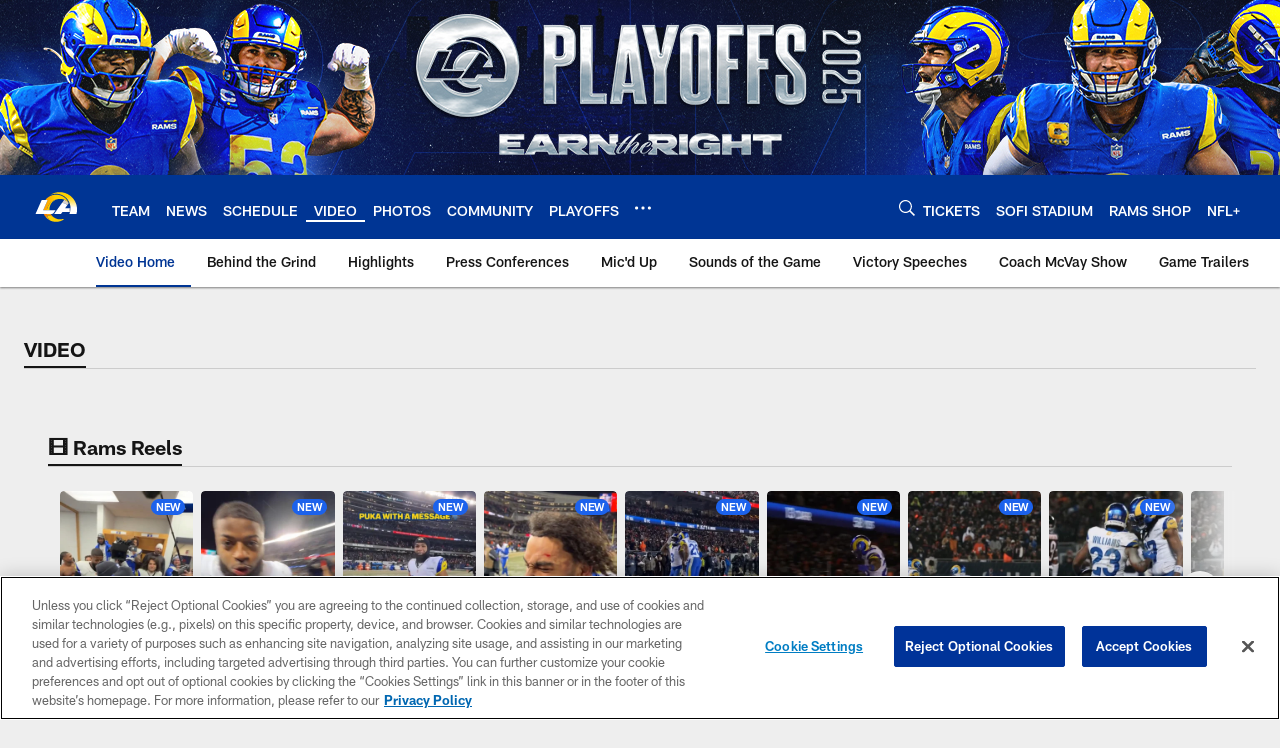

--- FILE ---
content_type: text/html
request_url: https://www.therams.com/video/
body_size: 92267
content:


<!DOCTYPE html>
    <html lang="en-US" dir="ltr" />

<head>
    <meta charset="utf-8" />
    <meta http-equiv="X-UA-Compatible" content="IE=edge,chrome=1" />
    <meta name="viewport" content="width=device-width, initial-scale=1.0" />

  <link rel="dns-prefetch" href="//nflenterprises.tt.omtrdc.net" crossorigin>

  <link rel="preconnect" href="//securepubads.g.doubleclick.net" crossorigin>
    <link rel="preconnect" href="//cdn.onesignal.com" crossorigin>
    <link rel="preconnect" href="//assets.adobedtm.com" crossorigin>






<title>Rams Video | Los Angeles Rams - therams.com</title>
<meta name="description" content="Los Angeles Rams Video: Official team site with news, videos, photos, press conferences, features, interviews and highlights" />
<meta name="keywords" content="" />

<meta property="og:title" content="Official Site of the Los Angeles Rams" />
<meta property="og:description" content="" />
<meta property="og:type" />
<meta property="og:url" content="https://www.therams.com/video/" />
<meta property="og:site_name" />
<meta property="og:locale" content="en-US" />
<meta property="og:image" content="" />
<meta property="og:image:type" content="image/jpeg" />

<meta name="twitter:card" content="summary_large_image" />
<meta name="twitter:title" content="Official Site of the Los Angeles Rams" />
<meta name="twitter:description" content="" />
<meta name="twitter:image:src" content="" />
<meta name="twitter:site" content="@https://twitter.com/ramsnfl" />

<link rel="canonical" href="https://www.therams.com/video/" />  <meta content="113735558483" property="fb:pages" />
  <meta content="app-id=467623653" name="apple-itunes-app" />
  <link href="/manifest.json" rel="manifest" />
  


<link rel="icon" href="https://static.clubs.nfl.com/rams/uuxy85au1yxxtunegpzz" />

<link rel="preload" href="https://www.therams.com/compiledassets/assets/fonts/NFL/All-ProDisplayC/All-ProDisplayC-Bold.woff2" as="font" type="font/woff2" crossorigin="anonymous"><link rel="preload" href="https://www.therams.com/compiledassets/assets/fonts/NFL/All-ProDisplayC/All-ProDisplayC-BoldItalic.woff2" as="font" type="font/woff2" crossorigin="anonymous"><link rel="preload" href="https://www.therams.com/compiledassets/assets/fonts/NFL/All-ProSans/All-ProSans--bold.woff2" as="font" type="font/woff2" crossorigin="anonymous"><link rel="preload" href="https://www.therams.com/compiledassets/assets/fonts/NFL/All-ProSans/All-ProSans--boldItalic.woff2" as="font" type="font/woff2" crossorigin="anonymous"><link rel="preload" href="https://www.therams.com/compiledassets/assets/fonts/NFL/All-ProSans/All-ProSans--regular.woff2" as="font" type="font/woff2" crossorigin="anonymous"><link rel="preload" href="https://www.therams.com/compiledassets/assets/fonts/NFL/All-ProSans/All-ProSans--regularItalic.woff2" as="font" type="font/woff2" crossorigin="anonymous"><link rel="preload" href="https://www.therams.com/compiledassets/assets/fonts/NFL/All-ProStats/All-ProStats--bold.woff2" as="font" type="font/woff2" crossorigin="anonymous"><link rel="preload" href="https://www.therams.com/compiledassets/assets/fonts/NFL/All-ProStats/All-ProStats--medium.woff2" as="font" type="font/woff2" crossorigin="anonymous"><link rel="preload" href="https://www.therams.com/compiledassets/assets/fonts/NFL/All-ProStats/All-ProStats--regular.woff2" as="font" type="font/woff2" crossorigin="anonymous"><link rel="preload" href="https://www.therams.com/compiledassets/assets/fonts/NFL/Druk/Druk--Bold.woff" as="font" type="font/woff" crossorigin="anonymous"><link rel="preload" href="https://www.therams.com/compiledassets/assets/fonts/NFL/Druk/Druk--BoldItalic.woff" as="font" type="font/woff" crossorigin="anonymous"><link rel="preload" href="https://www.therams.com/compiledassets/assets/fonts/NFL/Druk/Druk--SuperItalic.woff" as="font" type="font/woff" crossorigin="anonymous"><link rel="preload" href="https://www.therams.com/compiledassets/assets/fonts/NFL/Saira/Saira--Black.woff" as="font" type="font/woff" crossorigin="anonymous"><link rel="preload" href="https://www.therams.com/compiledassets/assets/fonts/NFL/Saira/Saira--Bold.woff" as="font" type="font/woff" crossorigin="anonymous"><link rel="preload" href="https://www.therams.com/compiledassets/assets/fonts/NFL/Saira/Saira--ExtraBold.woff" as="font" type="font/woff" crossorigin="anonymous"><link rel="preload" href="https://www.therams.com/compiledassets/assets/fonts/NFL/Saira/Saira--ExtraLight.woff" as="font" type="font/woff" crossorigin="anonymous"><link rel="preload" href="https://www.therams.com/compiledassets/assets/fonts/NFL/Saira/Saira--Light.woff" as="font" type="font/woff" crossorigin="anonymous"><link rel="preload" href="https://www.therams.com/compiledassets/assets/fonts/NFL/Saira/Saira--Medium.woff" as="font" type="font/woff" crossorigin="anonymous"><link rel="preload" href="https://www.therams.com/compiledassets/assets/fonts/NFL/Saira/Saira--Regular.woff" as="font" type="font/woff" crossorigin="anonymous"><link rel="preload" href="https://www.therams.com/compiledassets/assets/fonts/NFL/Saira/Saira--SemiBold.woff" as="font" type="font/woff" crossorigin="anonymous"><link rel="preload" href="https://www.therams.com/compiledassets/assets/fonts/NFL/Saira/Saira--Thin.woff" as="font" type="font/woff" crossorigin="anonymous">

<link href="https://www.therams.com/compiledassets/css/base.css?_t=b9d9475568644560442574d53c970df2" rel="preload" as="style" crossorigin type="text/css" /><link href="https://www.therams.com/compiledassets/css/base.css?_t=b9d9475568644560442574d53c970df2" rel="stylesheet" type="text/css" />  <link rel="preload" as="style" href="https://www.therams.com/compiledassets/theming/754d2c137043f20af63b69ff7d3a4ea5" crossorigin/>
  <link rel="stylesheet" type="text/css" href="https://www.therams.com/compiledassets/theming/754d2c137043f20af63b69ff7d3a4ea5" />
<script>
  // Picture element HTML5 shiv
  document.createElement("picture");
  window.baseUrl = "https://www.therams.com";
  window.fbappid = "113735558483";
  window.marketoHostName = "";
</script>
  


  <!-- OneTrust Cookies Consent Notice start -->
  <script src="https://cdn.cookielaw.org/scripttemplates/otSDKStub.js"
          type="text/javascript" charset="UTF-8"
          data-domain-script="84aeb24d-03a4-4fdc-8d4b-371212102069"></script>



<script type="text/javascript">
  function OptanonWrapper() {
    oneTrustAppendScriptHelper();
    oneTrustInsertScriptHelper();
    oneTrustDataRequire();
    setAdsRestrictDataProcessingLocalStorage();
    refreshPageAfterCookiesSettingsChange();
    showCookiesMessageForHiddenModules();
  }

  function showCookiesMessageForHiddenModules() {
    var dataOneTrustHiddenMessages = document.querySelectorAll('[data-onetrust-hidden-message]');
    if (!dataOneTrustHiddenMessages) {
      return;
    }

    ///1. For each module with hidden message div
    dataOneTrustHiddenMessages.forEach(function (element) {
      ///2. Check for the cookie categories attribute
      var cookieCategories = element.getAttribute('data-onetrust-category-hidden-message');
      if (!cookieCategories) {
        return;
      }

      ///3. Split the cookie categories string
      var splittedCategories = cookieCategories.split('-');
      ///4. If the module cookie categories are not all included in the window.OnetrustActiveGroups
      if (!splittedCategories.every(c => window.OnetrustActiveGroups.includes(c))) {
        ///Update the hidden message text based on the metadata
        element.innerHTML = 'You are unable to interact with this content due to your Cookie Consent choices, you can enable cookies in the footer by selecting Cookie Settings.';
        ///Show the message removing the hidden class
        element.classList.remove('nfl-u-visibility-hidden');
      }
    });
  }

  function oneTrustInsertScriptHelper() {
    /// Docs: https://my.onetrust.com/s/article/UUID-518074a1-a6da-81c3-be52-bae7685d9c94#UUID-518074a1-a6da-81c3-be52-bae7685d9c94_N1690409864050
    var scriptsToInsert = document.querySelectorAll('[data-onetrust-insert-script]');
    if (!scriptsToInsert) {
      return;
    }

    scriptsToInsert.forEach(function (element) {
      var isAsync = element.hasAttribute('async');
      var srcValue = element.getAttribute('data-src');
      var cookieCategory = element.getAttribute('data-onetrust-category');

      window.OneTrust.InsertScript(srcValue, 'head', null, null, cookieCategory, isAsync);
    });
  }

  function oneTrustAppendScriptHelper() {
    ///Custom logic (i.e.: for Microsoft Dynamics v1)
    var scriptsToAppend = document.querySelectorAll('[data-onetrust-append-script-custom]');
    if (!scriptsToAppend) {
      return;
    }

    scriptsToAppend.forEach(function (element) {
      var cookieCategory = element.getAttribute('data-onetrust-category');
      if (window.OnetrustActiveGroups.indexOf(cookieCategory) === -1) {
        return;
      }

      var source = element.getAttribute('data-src');
      if (source) {
        //We need to add a new DOM node containing 'src' to fire the MutationObserver and load the script
        var clonedNode = element.cloneNode(true);
        clonedNode.setAttribute('src', source);
        clonedNode.removeAttribute('data-onetrust-append-script-custom');
        clonedNode.removeAttribute('data-src');
        element.replaceWith(clonedNode);
        return;
      }

      var type = element.getAttribute('type');
      if (type && type == 'text/plain') {
        //We need to add a timeout to be sure that this script is loaded after the first one
        var timeOutScript;
        clearTimeout(timeOutScript);

        timeOutScript = setTimeout(function () {
          //We need to add a new DOM node containing 'src' to fire the MutationObserver and load the script
          var clonedNode = element.cloneNode(true);
          clonedNode.setAttribute('type', "text/javascript");
          clonedNode.removeAttribute('data-onetrust-append-script-custom');
          element.replaceWith(clonedNode);
        }, 2000);
      }
    });
  }

  function oneTrustDataRequire() {
    /// Custom method for the 'data-require' modules
    var dataOneTrustRequireItems = document.querySelectorAll('[data-onetrust-require]');
    if (!dataOneTrustRequireItems) {
      return;
    }

    dataOneTrustRequireItems.forEach(function (element) {
      var cookieCategory = element.getAttribute('data-onetrust-category');
      if (window.OnetrustActiveGroups.indexOf(cookieCategory) === -1) {
        return;
      }

      var dataRequire = element.getAttribute('data-onetrust-require');

      //We need to add a new DOM node containing 'data-require' to fire the MutationObserver in the requireModule.js and load the data-require script
      var clonedNode = element.cloneNode(true);
      clonedNode.setAttribute('data-require', dataRequire);
      clonedNode.removeAttribute('data-onetrust-require');
      element.replaceWith(clonedNode);
    });
  }

  function setAdsRestrictDataProcessingLocalStorage() {
    if (window.OnetrustActiveGroups.indexOf('C0004') > 0) {
      localStorage.setItem('user.restrictDataProcessing', 0);
    }
    else {
      localStorage.setItem('user.restrictDataProcessing', 1);
    }
  }

  function getCookie(name) {
    /// function to pull cookie value
    var value = "; " + document.cookie;
    var parts = value.split("; " + name + "=");
    if (parts.length == 2) return parts.pop().split(";").shift();
  }

  function refreshPageAfterCookiesSettingsChange() {
    /// Docs: https://my.onetrust.com/s/article/UUID-534defd9-7ec8-fc0e-78bf-8dce8c6c5593?language=en_US
    var OABCcookieName = "OptanonAlertBoxClosed";
    var bannerAcceptBtn = document.getElementById("onetrust-accept-btn-handler");
    var pcAllowAllBtn = document.getElementById("accept-recommended-btn-handler");
    var pcRejectAllBtn = document.getElementById("onetrust-reject-all-handler");
    var pcSaveBtn = document.getElementsByClassName("save-preference-btn-handler onetrust-close-btn-handler")[0];
    var pcRefuseAllBtn = document.getElementsByClassName("ot-pc-refuse-all-handler")[0];
    var OABCcookie = getCookie(OABCcookieName);

    // IF logic needed here because ot-banner-sdk DIV is not injected on page loads if banner is not exposed
    if (!OABCcookie && bannerAcceptBtn) {
      bannerAcceptBtn.addEventListener('click', function () {
        window.console.log("Allowed all via Banner");
        window.location.reload();
      });
    }
    if (pcAllowAllBtn) {
      pcAllowAllBtn.addEventListener('click', function () {
          window.console.log("Allowed all via Preference Center");
          window.location.reload();
      });
    }
    if (pcRejectAllBtn) {
      pcRejectAllBtn.addEventListener('click', function () {
        window.console.log("Rejected all via Preference Center");
        window.location.reload();
      });
    }
    if (pcSaveBtn) {
      pcSaveBtn.addEventListener('click', function () {
          setTimeout(() => {
              window.console.log("Set custom settings via Preference Center");
              window.location.reload();
          }, 1000) //quick timeout so that the consent receipt can be sent and the cookie can be updated
      });
    }
    if (pcRefuseAllBtn) {
      pcRefuseAllBtn.addEventListener('click', function () {
        window.console.log("Rejected all via Preference Center");
        window.location.reload();
      });
    }
  }
</script>  <!-- OneTrust Cookies Consent Notice end -->
  <!-- IAB CCPA script start -->
  <!-- IAB CCPA script end -->

  <script type="text/javascript">
    window.googletag = window.googletag || {};
    window.googletag.cmd = window.googletag.cmd || [];
    window.googletag.secureSignalProviders = window.googletag.secureSignalProviders || [];
  </script>
  <script async defer src="https://securepubads.g.doubleclick.net/tag/js/gpt.js"></script>
  <script type="text/javascript" src="https://imasdk.googleapis.com/js/sdkloader/gpt_proxy.js"></script>
  


<script type="text/javascript">
  window.gptconfig = {};
  var googletag = googletag || {};
  googletag.cmd = googletag.cmd || [];
  googletag.secureSignalProviders = googletag.secureSignalProviders || [];
  window.gptSlots = [];
  var advPageInfo = {"Sections":["video"],"AdUnitName":"video","IsCustom":false};
  var adUnitName = advPageInfo.AdUnitName;
  var leagueAdvId = '/4595/nfl.clubsites/la';
  var clubAdvId = '/4595/team.la/';
  var testParameter = '';
window.adUnit = clubAdvId + adUnitName;
  var screenWidth = window.innerWidth;
  var companionSize = [[0, 0]];
  if (screenWidth > 1024) {
    companionSize = [[970, 90], [728, 90]];
  }
  else if (screenWidth > 760 && screenWidth <= 1024) {
    companionSize = [[728, 90]];
  } 
  else if (screenWidth > 100 && screenWidth <= 760) {

    companionSize = [[320, 50]]
  } 

  googletag.cmd.push(function() {
    gptconfig.responsiveMappings = {};
    gptconfig.responsiveMappings['leaderboard'] = googletag.sizeMapping().addSize([1024, 1],
      [
        [728, 90],
        [970, 250],
        [970, 90]
      ]).addSize([100, 1],
      [
        [300, 250],
        [320, 50]
      ]).addSize([0, 0], []).build();
    gptconfig.responsiveMappings['leaderboardleague'] = googletag.sizeMapping().addSize([1024, 1],
      [
        [728, 90]
      ]).addSize([100, 1],
      [
        [320, 50]
      ]).addSize([0, 0], []).build();
    gptconfig.responsiveMappings['mrec'] = googletag.sizeMapping().addSize([100, 1],
      [
        [300, 250]
      ]).addSize([0, 0], []).build();
    gptconfig.responsiveMappings['mrec-photogallery'] = googletag.sizeMapping().addSize([1024, 1],
      [
        [300, 600],
        [300, 250]
      ]).addSize([100, 1],
      [
        [300, 250]
      ]).addSize([0, 0], []).build();
    gptconfig.responsiveMappings['mrec-photogallery-list'] = googletag.sizeMapping().addSize([1024, 1],
      [
        [728, 90],
        [970, 250],
        [970, 90]
      ]).addSize([100, 1],
      [
        [300, 250],
        [320, 50]
      ]).addSize([0, 0], []).build();
    gptconfig.responsiveMappings['package-c'] = googletag.sizeMapping().addSize([1024, 1],
      [
        [300, 600]
      ]).addSize([100, 1],
      [
        [300, 250]
      ]).addSize([0, 0], []).build();
    gptconfig.responsiveMappings['package-b'] = googletag.sizeMapping().addSize([1024, 1],
      [
        [160, 600]
      ]).addSize([100, 1],
      [
        [300, 250]
      ]).addSize([0, 0], []).build();
    gptconfig.responsiveMappings['presented-by'] = googletag.sizeMapping().addSize([1024, 1],
      [
        [100, 30]
      ]).addSize([100, 1],
      [
        [100, 30],
        [30, 30]
      ]).addSize([0, 0], []).build();
    gptconfig.responsiveMappings['club-premium'] = googletag.sizeMapping().addSize([1024, 1],
      [
        [728, 90],
        [970, 90],
        [970, 250]
      ]).addSize([760, 1],
      [
        [728, 90],
        [320, 50]
      ]).addSize([100, 1],
      [
        [320, 50],
        [300, 100]
      ]).addSize([0, 0], []).build();
    gptconfig.responsiveMappings['companion'] = googletag.sizeMapping().addSize([1024, 1],
      [
        [728, 90],
        [970, 90]
      ]).addSize([760, 1], [
        [728, 90]
      ]).addSize([100, 1],
      [
        [320, 50]
      ]).addSize([0, 0], []).build();
    gptconfig.responsiveMappings['interstitials'] = googletag.sizeMapping().addSize([1024, 1],
      [
        [1, 4]
      ]).addSize([760, 1],
      [
        [3, 4]
      ]).addSize([100, 1],
      [
        [3, 4]
      ]).addSize([0, 0], []).build();
    gptconfig.responsiveMappings['728x90-320x50-only'] = googletag.sizeMapping().addSize([1024, 1],
      [
        [320, 50],
        [728, 90]
      ]).addSize([100, 1],
      [
        [320, 50]
      ]).addSize([0, 0], []).build();
    gptconfig.responsiveMappings['300x250-only'] = googletag.sizeMapping().addSize([100, 1],
      [
        [300, 250]
      ]).addSize([0, 0], []).build();
    gptconfig.responsiveMappings['728x90-320x50-300x250'] = googletag.sizeMapping().addSize([1024, 1],
      [
        [300, 250],
        [320, 50],
        [728, 90],
      ]).addSize([100, 1],
      [
        [300, 250],
        [320, 50]
        ]).addSize([0, 0], []).build();

    gptconfig.responsiveMappings["draft-strip"] = googletag.sizeMapping()
      .addSize([0, 0], [
        [220, 32]
    ]).build();

    gptconfig.adSizes = [
      [728, 90],
      [970, 250],
      [970, 90],
      [300, 250],
      [320, 50],
      [300, 600],
      [160, 600],
      [300, 60],
      [300, 100],
      [1, 4],
      [3, 4]
    ];

    gptconfig.companionSize = companionSize;
  });
</script>

  
  


  



<script type="text/javascript" src="https://content.usestoryteller.com/javascript-sdk/10.13.0/dist/storyteller.min.js"></script>
<script type="text/javascript">
(function () {
  // Replace this with your own API key. You can reach out to hello@getstoryteller.com
  // to obtain an API key.
  const API_KEY = '3bacc429-72be-4847-941c-3fca795d168b';

  let row1;
  let row2;
  let row3;
  let row4;

  const mobileMediaQuery = window.matchMedia("(max-width: 767px)");
  let gridColumnValue;

  function getGridColumn(mobileMediaQuery) {
    if (mobileMediaQuery.matches) {
      gridColumnValue = 2;
    }
    else {
      gridColumnValue = 6
    }
  }

  getGridColumn(mobileMediaQuery);
  mobileMediaQuery.addEventListener("change", getGridColumn);

  const customTheme = new Storyteller.UiTheme({
    light: {
      lists: {
        grid: {
          columns: gridColumnValue,
        },
        backgroundColor: '#EEEEEE',
      },
      storyTiles: {
        rectangularTile: {
          showGradient: true,
        },
        circularTile: {
          title: {
            readTextColor: '#1A1A1A',
            unreadTextColor: '#1A1A1A',
          },
        },
      },
    },
    dark: {
      lists: {
        grid: {
          columns: gridColumnValue,
        },
        backgroundColor: '#EEEEEE',
      },
      storyTiles: {
        rectangularTile: {
          showGradient: true,
        },
        circularTile: {
          title: {
            readTextColor: '#1A1A1A',
            unreadTextColor: '#1A1A1A',
          },
        },
      },
    },
  });

  ready(function () {
    // This call should be made before initializing any Storyteller rows
    // For more information see https://www.getstoryteller.com/documentation/web/quickstart
    Storyteller.sharedInstance.initialize(API_KEY).then(function () {
      initializeStoryLists();
    });

    const useUltrasafeSdk = 'False' === "False" || 'False' === "false" ? false : true;

    const PERFORMANCE_COOKIES_GROUP = "C0002";
    const FUNCTIONAL_COOKIES_GROUP = "C0003";
    const TARGETING_COOKIES_GROUP = "C0004";

    function setStorytellerEventTrackingOptions() {
      const oneTrustCookie = getCookie("OptanonConsent") || "";
      const privacyGroups =
        new URLSearchParams(oneTrustCookie)
         .get("groups")
         ?.split(",")
         .map((group) => group.trim()) || [];

      const checkIfGroupIsEnabled = (group) => privacyGroups.includes(`${group}:1`);

      const eventTrackingOptions = {
        enableFullVideoAnalytics: false,
        enableFunctionalCookies: checkIfGroupIsEnabled(FUNCTIONAL_COOKIES_GROUP),
        enablePersonalization: checkIfGroupIsEnabled(TARGETING_COOKIES_GROUP),
        enableStorytellerTracking: checkIfGroupIsEnabled(TARGETING_COOKIES_GROUP),
        enableUserActivityTracking: checkIfGroupIsEnabled(TARGETING_COOKIES_GROUP),
        enableRemoteViewingStore: !useUltrasafeSdk // If using UltraSafe SDK, disable remote viewing store
      };

      
      Storyteller.sharedInstance.eventTrackingOptions = eventTrackingOptions;
    }

    function getCookie(name) {
      if (typeof document === "undefined") return null;
        const cookies = document.cookie;
        const cookiePrefix = `${name}=`;

        let startIndex = cookies.indexOf(`; ${cookiePrefix}`);

      if (startIndex === -1) {
        startIndex = cookies.indexOf(cookiePrefix);
        if (startIndex !== 0) return null;
      } else {
        startIndex += 2;
      }

      let endIndex = document.cookie.indexOf(";", startIndex);

      if (endIndex === -1) {
        endIndex = cookies.length;
      }

      return decodeURI(
        cookies.substring(startIndex + cookiePrefix.length, endIndex)
      );
     }

     if (document.readyState !== "loading") {
       setStorytellerEventTrackingOptions();
     } else {
       document.addEventListener(
         "DOMContentLoaded",
         setStorytellerEventTrackingOptions
     );
    }

    Storyteller.sharedInstance.theme = customTheme;

    Storyteller.sharedInstance.enableLogging();
  });

  function initializeStoryLists() {
    const row1Id = '&#x27;fire-moments&#x27;,';
    const row2Id = '';
    const row3Id = '';
    const row4Id = '';
    
    if(row1Id){
      row1 = new Storyteller.StorytellerClipsRowView('row1','fire-moments',);
      row1.configuration = {
        basename: 'row1',
        displayLimit: 20,
        theme: customTheme,
      };
    }

    if(row2Id){
      row2 = new Storyteller.StorytellerStoriesRowView('row2', []);
      row2.configuration = {
        basename: 'row2',
        displayLimit: 20,
        theme: customTheme,
      };
    }

    if(row3Id){
      row3 = new Storyteller.StorytellerStoriesRowView('row3', []);
      row3.configuration = {
        basename: 'row3',
        displayLimit: 20,
        theme: customTheme,
      };
    }

    if(row4Id){
      row4 = new Storyteller.StorytellerStoriesRowView('row4', []);
      row4.configuration = {
        basename: 'row4',
        displayLimit: 20,
        theme: customTheme,
      };
    }
  }
})();

// This is a boilerplate function from https://youmightnotneedjquery.com/#ready
function ready(fn) {
  if (
    document.attachEvent
      ? document.readyState === 'complete'
      : document.readyState !== 'loading'
  ) {
    fn();
  } else {
    document.addEventListener('DOMContentLoaded', fn);
  }
}
</script>  <script>
    if ('serviceWorker' in navigator) {
      window.addEventListener('load', function () {
        navigator.serviceWorker.getRegistrations().then(function (registeredSevices) {
          for (var i = 0; i < registeredSevices.length; i++) {
            var sW = registeredSevices[i];
            var scriptUrl = sW && sW.active && sW.active.scriptURL;

            if (scriptUrl && scriptUrl.indexOf("OneSignal") !== -1) {
              continue;
            }

            sW.unregister().then(function (unregistered) {
              console.debug('ServiceWorker unregistration: ', unregistered);
            });            
          }

          navigator.serviceWorker.register('/push/onesignal/OneSignalSDKWorker.js', {scope: '/push/onesignal/'});
          navigator.serviceWorker.register('/push/onesignal/OneSignalSDKUpdaterWorker.js', {scope: '/push/onesignal/'});
        });
      });
    }
  </script>

  <script type="text/javascript">
    window._taboola = window._taboola || [];

    function filterByDmaCode(games, dmaCode) {
      return games.filter(function (game) {
        return Array.isArray(game.DmaCodes) && game.DmaCodes.includes(dmaCode);
      });
    }

    const rawToken = localStorage.getItem('nfl.refreshableToken.v3') || "";
    const parsed = JSON.parse(rawToken);
    let dmaCode = parsed?.rawData?.dmaCode || '-1';

    var nationalGameAvailability = 'no game';
    var localGameAvailability = 'no game';

    if (dmaCode && dmaCode !== '-1') {
      var nationalGames = [{"Description":"The Patriots and the Broncos battle in a high-stakes AFC Championship showdown.","Title":"New England Patriots at Denver Broncos","StartTime":"2026-01-25T19:00:00.000Z","EndTime":"2026-01-26T00:00:00.000Z","GameTerritory":"NATIONAL","GameId":"85926e30-f4c4-11f0-9442-5911216651e2","Week":"3","DmaCodes":["000"],"NflSeason":"2025"},{"Description":"The Patriots and the Broncos battle in a high-stakes AFC Championship showdown.","Title":"New England Patriots at Denver Broncos","StartTime":"2026-01-25T20:00:00.000Z","EndTime":"2026-01-26T00:00:00.000Z","GameTerritory":"NATIONAL","GameId":"85926e30-f4c4-11f0-9442-5911216651e2","Week":"3","DmaCodes":["490","491","493","495","798","766","626","583","644","627","800","676","821","757","625","803","679","638","764","751","616","765","508","725","641","737","635","855","634","692","825","670","632","637","744","866","767","759","618","717","868","758","810","611","828","819","734","752","839","651","642","661","609","652","760","628","740","603","820","789","722","619","633","671","862","762","753","807","804","624","604","881","773","790","755","612","643","662","693","813","811","631","756","623","770","801","636","802","678","650","745","657","724","754","747","687","743","749","771","709","504","600","537","716","552","698","509","639","602","502","535","576","517","570","506","584","523","673","501","613","648","519","530","573","575","617","598","656","565","649","518","528","658","533","592","500","682","542","710","691","566","630","605","610","571","669","514","597","561","531","718","512","536","702","534","515","686","526","541","582","529","551","746","546","503","675","711","560","545","513","736","558","510","564","548","521","522","520","640","532","538","705","588","516","543","567","569","525","574","581","544","507","547","554","539","527","659","555","556","606","524","511","557","559","550","505","622","563","549","540","647","577","553"],"NflSeason":"2025"},{"Description":"The Patriots and the Broncos battle in a high-stakes AFC Championship showdown.","Title":"New England Patriots at Denver Broncos","StartTime":"2026-01-25T20:00:00.000Z","EndTime":"2026-01-26T00:00:00.000Z","GameTerritory":"NATIONAL","GameId":"85926e30-f4c4-11f0-9442-5911216651e2","Week":"3","DmaCodes":["000"],"NflSeason":"2025"},{"Description":"The Patriots and the Broncos battle in a high-stakes AFC Championship showdown.","Title":"New England Patriots at Denver Broncos","StartTime":"2026-01-25T20:00:00.000Z","EndTime":"2026-01-26T00:00:00.000Z","GameTerritory":"NATIONAL","GameId":"85926e30-f4c4-11f0-9442-5911216651e2","Week":"3","DmaCodes":["000"],"NflSeason":"2025"},{"Description":"The Patriots and the Broncos battle in a high-stakes AFC Championship showdown.","Title":"New England Patriots at Denver Broncos","StartTime":"2026-01-25T20:00:00.000Z","EndTime":"2026-01-26T00:00:00.000Z","GameTerritory":"NATIONAL","GameId":"85926e30-f4c4-11f0-9442-5911216651e2","Week":"3","DmaCodes":["000"],"NflSeason":"2025"},{"Description":"The Patriots and the Broncos battle in a high-stakes AFC Championship showdown.","Title":"New England Patriots at Denver Broncos","StartTime":"2026-01-25T20:00:00.000Z","EndTime":"2026-01-26T00:00:00.000Z","GameTerritory":"NATIONAL","GameId":"85926e30-f4c4-11f0-9442-5911216651e2","Week":"3","DmaCodes":["000"],"NflSeason":"2025"},{"Description":"The Los Angeles Rams face the Seattle Seahawks at Lumen Field for the NFC Championship title.","Title":"Los Angeles Rams at Seattle Seahawks","StartTime":"2026-01-25T23:30:00.000Z","EndTime":"2026-01-26T03:30:00.000Z","GameTerritory":"NATIONAL","GameId":"7471d718-f4e3-11f0-9442-5911216651e2","Week":"3","DmaCodes":["641","642","628","745","881","800","632","802","634","819","868","810","623","804","725","679","751","771","495","764","737","755","692","603","767","765","773","670","709","722","821","636","687","637","766","756","744","661","740","828","734","627","651","747","855","682","693","801","759","866","789","613","612","813","757","638","650","671","633","624","652","820","676","604","619","618","790","811","678","753","600","770","760","825","635","743","762","605","803","609","807","862","626","643","724","839","625","754","657","611","749","758","752","662","631","647","546","524","552","686","512","583","736","576","630","584","673","564","698","616","718","606","541","529","531","649","523","509","602","548","561","540","571","537","570","520","525","516","573","506","526","711","717","543","518","716","503","640","596","567","710","502","617","505","639","510","517","542","702","558","553","658","669","521","644","549","501","534","592","577","597","582","500","508","656","566","610","560","556","648","588","550","490","513","569","528","551","555","535","519","507","581","533","557","554","511","575","539","530","504","538","547","514","544","598","559","622","491","574","527","515","563","522","532","746","565","545","536","675","705","691","659"],"NflSeason":"2025"},{"Description":"Partido por el campeonato de la NFC. Desde el Lumen Field, en Seattle, Washington.","Title":"Fútbol Americano NFL","StartTime":"2026-01-25T23:30:00.000Z","EndTime":"2026-01-26T03:30:00.000Z","GameTerritory":"NATIONAL","GameId":"7471d718-f4e3-11f0-9442-5911216651e2","Week":"3","DmaCodes":["490","491","493","495","500","501","502","503","504","505","506","507","508","509","510","511","512","513","514","515","516","517","518","519","520","521","522","523","524","525","526","527","528","529","530","531","532","533","534","535","536","537","538","539","540","541","542","543","544","545","546","547","548","549","550","551","552","553","554","555","556","557","558","559","560","561","563","564","565","566","567","569","570","571","573","574","575","576","577","581","582","583","584","588","592","596","597","598","600","602","603","604","605","606","609","610","611","612","613","616","617","618","619","622","623","624","625","626","627","628","630","631","632","633","634","635","636","637","638","639","640","641","642","643","644","647","648","649","650","651","652","656","657","658","659","661","662","669","670","671","673","675","676","678","679","682","686","687","691","692","693","698","702","705","709","710","711","716","717","718","722","724","725","734","736","737","740","743","744","745","746","747","749","751","752","753","754","755","756","757","758","759","760","762","764","765","766","767","770","771","773","789","790","798","800","801","802","803","804","807","810","811","813","819","820","821","825","828","839","855","862","866","868","881"],"NflSeason":"2025"},{"Description":"The Los Angeles Rams face the Seattle Seahawks at Lumen Field for the NFC Championship title.","Title":"Los Angeles Rams at Seattle Seahawks","StartTime":"2026-01-25T23:30:00.000Z","EndTime":"2026-01-26T03:30:00.000Z","GameTerritory":"NATIONAL","GameId":"7471d718-f4e3-11f0-9442-5911216651e2","Week":"3","DmaCodes":["000"],"NflSeason":"2025"},{"Description":"The Los Angeles Rams face the Seattle Seahawks at Lumen Field for the NFC Championship title.","Title":"Los Angeles Rams at Seattle Seahawks","StartTime":"2026-01-25T23:30:00.000Z","EndTime":"2026-01-26T03:30:00.000Z","GameTerritory":"NATIONAL","GameId":"7471d718-f4e3-11f0-9442-5911216651e2","Week":"3","DmaCodes":["000"],"NflSeason":"2025"},{"Description":"The Los Angeles Rams face the Seattle Seahawks at Lumen Field for the NFC Championship title.","Title":"Los Angeles Rams at Seattle Seahawks","StartTime":"2026-01-25T23:30:00.000Z","EndTime":"2026-01-26T03:30:00.000Z","GameTerritory":"NATIONAL","GameId":"7471d718-f4e3-11f0-9442-5911216651e2","Week":"3","DmaCodes":["000"],"NflSeason":"2025"},{"Description":"The Los Angeles Rams face the Seattle Seahawks at Lumen Field for the NFC Championship title.","Title":"Los Angeles Rams at Seattle Seahawks","StartTime":"2026-01-25T23:30:00.000Z","EndTime":"2026-01-26T03:30:00.000Z","GameTerritory":"NATIONAL","GameId":"7471d718-f4e3-11f0-9442-5911216651e2","Week":"3","DmaCodes":["000"],"NflSeason":"2025"},{"Description":"The Los Angeles Rams face the Seattle Seahawks at Lumen Field for the NFC Championship title.","Title":"Los Angeles Rams at Seattle Seahawks","StartTime":"2026-01-25T23:30:00.000Z","EndTime":"2026-01-26T03:30:00.000Z","GameTerritory":"NATIONAL","GameId":"7471d718-f4e3-11f0-9442-5911216651e2","Week":"3","DmaCodes":["000"],"NflSeason":"2025"}];
      var regionalGames = [];

      var filteredNational = dmaCode ? filterByDmaCode(nationalGames, dmaCode) : [];
      var filteredRegional = dmaCode ? filterByDmaCode(regionalGames, dmaCode) : [];

      if (filteredNational.length > 0) {
        var nationalIds = [];
        for (var i = 0; i < filteredNational.length; i++) {
          nationalIds.push(filteredNational[i].GameId);
        }
        nationalGameAvailability = nationalIds.join(',');
      }

      if (filteredRegional.length > 0) {
        var regionalIds = [];
        for (var j = 0; j < filteredRegional.length; j++) {
          regionalIds.push(filteredRegional[j].GameId);
        }
        localGameAvailability = regionalIds.join(',');
      }
    }

    var trackingPageInfo = {"SiteSection":"video","SiteSubsection":"video","PageDetail":"landing","PageDetailSuffix":""};
    var utag_data = {
      page_type: 'landing',
      siteName: 'rams',
      teamAbbr: 'la',
      optimizedFor: 'desktop',
      responsiveState: window.innerWidth < 1024 ? 'mobile' : 'desktop',
      siteLanguage: 'EN',
      partner: 'Deltatre',
      siteSection: trackingPageInfo.SiteSection,
      siteSubsection: trackingPageInfo.SiteSubsection,
      pageDetail: trackingPageInfo.PageDetail,
      pageState: 'no cp',
      adBlock: 'false',
      adPlacement: 'na',
      buildNumber: '2.0.0.0',
      nationalGameAvailability: nationalGameAvailability,
      localGameAvailability: localGameAvailability
    };
    var identityProvider = localStorage.getItem('identityProvider');
    if (identityProvider && identityProvider.length) {
      utag_data['identityProvider'] = JSON.parse(identityProvider);
    }
    window.fireVirtualPageEvent = '';
  </script>

    <script data-onetrust-insert-script data-src=https://cdn.onesignal.com/sdks/OneSignalSDK.js data-onetrust-category=C0004 async></script>
    <script type="text/plain"
      class="optanon-category-C0004">
          var OneSignal = window.OneSignal || [];

      OneSignal.SERVICE_WORKER_PATH = '/push/onesignal/OneSignalSDKWorker.js';
      OneSignal.SERVICE_WORKER_UPDATER_PATH = '/push/onesignal/OneSignalSDKUpdaterWorker.js';
      OneSignal.SERVICE_WORKER_PARAM = { scope: '/push/onesignal/' };

          OneSignal.push(function () {
            OneSignal.init({
              appId: "fde36100-f0c8-4d64-b942-75e4b965bf86",
            });
          });

          // Set how many page visits till show prompt again
          var numVisitsTrigger = 20;

          if (typeof localStorage !== "undefined") {
            var visitNumber = parseInt(localStorage.getItem("visitNumber"), 10);
            if (!isNaN(visitNumber)) {
              visitNumber += 1;
            } else {
              visitNumber = 0;
            }
            localStorage.setItem("visitNumber", visitNumber);
            // If visitNumber is a multiple of numVisitsTrigger
            if ((visitNumber % numVisitsTrigger) === 0) {
              OneSignal.push(function () {
                OneSignal.getTags(function (tags) {
                  var tagsValues = Object.values(tags);
                  // If at least one category tag has been selected (it means that the user has subscribed)
                  if (tagsValues.filter(x => x === '1').length > 0) {
                    OneSignal.showCategorySlidedown();
                  }
                })
              });
            }
          }
      </script>

  <script type="text/javascript">
    window.environment = "clubs";
  </script>

  <script type="text/javascript">
    var adBlockEnabled = false;
    try {
      var testAd = document.createElement('div');
      testAd.innerHTML = '&nbsp;';
      testAd.className = 'adsbox';
      document.body.appendChild(testAd);
      if (testAd.offsetHeight === 0) {
        adBlockEnabled = true;
      }
      testAd.remove();
    }
    catch (e) { }
    if (utag_data) {
      utag_data.adBlock = '' + adBlockEnabled;
    }
  </script>
  <script type="text/javascript">
    utag_data.pageDetail = trackingPageInfo.PageDetailSuffix ? (utag_data.pageDetail + ':' + trackingPageInfo.PageDetailSuffix) : utag_data.pageDetail;
    var utag_data = window.utag_data || {};
    var utagParts = [utag_data.siteName, utag_data.siteSection, utag_data.siteSubsection, utag_data.pageDetail];
    var pageName = [];
    for (var i = 0; i < utagParts.length; i++) {
      var part = utagParts[i];
      if (part != undefined) {
        pageName.push(part);
      }
    }
    utag_data.pageName = pageName.join(':');
  </script>
<script type="text/javascript">(!function(e, a, n, t){ if (a) return; var i = e.head; if (i) { var o = e.createElement('style'); o.id = 'alloy-prehiding',o.innerText = n,i.appendChild(o), setTimeout(function(){ o.parentNode && o.parentNode.removeChild(o)},t)} }(document, document.location.href.indexOf('adobe_authoring_enabled') !== -1, "body {opacity: 0 !important }", 3000));</script>    <script src="//assets.adobedtm.com/a5ea4e8f4344/7e05c193e65f/launch-43d0dff5e3ff.min.js" async></script>
  <script type="text/javascript">
    if (localStorage.getItem('user.countryCode') === null) {
      localStorage.setItem('user.countryCode', 'US');
    }
    //Enrich utag_data with countryCode value (used by the tag manager for GDPR compliance)
    utag_data.countryCode = localStorage.getItem('user.countryCode').toLowerCase();
  </script>

    <script>
      window.gigyaUrl = 'https://www.nfl.com/gigya-assets/js/gigya.js?apikey=4_9uJbeFZZVmtKTfSv1bjUVQ';
      window.gigyaApiKey = '4_9uJbeFZZVmtKTfSv1bjUVQ';
    </script>
    <script src=https://www.nfl.com/gigya-assets/js/gigya.js?apikey=4_9uJbeFZZVmtKTfSv1bjUVQ></script>


<script type="text/javascript">
  /* Returns query string parameter from url */
  function getQueryString(key) {
    if (!key || !key.trim().length) {
      return '';
    }
    var reg = new RegExp('[?&]' + key + '=([^&#]*)', 'i');
    var queryString = reg.exec(window.location.search);

    return queryString ? queryString[1] : '';
  }
  
  /* Verifies if the feature flag is set in the url & saves it to session storage */
  function hasFlag(flag) {
    const key = flag + '_exists';

    var result = window.location.search.toLowerCase().includes(flag.toLowerCase());
    const sessionResult = sessionStorage.getItem(key);

    if (result) {
      sessionStorage.setItem(key, [result]);

    }
    else if (sessionResult) {
      result = !!sessionResult;
    }

    return result;
  }

  /* Gets the value of a feature flag, also verifies if the
  feature flag is set in the url & saves it to session storage */
  function getFlag(flag) {
    const key = flag + '_value';

    var result = getQueryString(flag);
    const sessionResult = sessionStorage.getItem(key);

    if (result) {
      sessionStorage.setItem(key, [result]);
    }
    else if (sessionResult) {
      result = sessionResult;
    }

    return result;
  }

  window.nflLibHostName = "p.nfltags.com";

  if (hasFlag('nflHash')) {
    window.nflLibPath = '/nfl/releases/' + getFlag('nflHash');
  }
  else if (hasFlag('prHash')) {
    window.nflLibPath = '/nfl/pullrequests/' + getFlag('prHash');
  }
  else {
    window.nflLibPath = '/nfl/live';
  }
</script>

</head>
<body class=" nfl-is-club-site" data-mode="" style=" ">
  <a class="d3-u-block-bypass d3-u-block-bypass--with-size" href="#main-content" tabindex="0">
    <span>Skip to main content</span>
  </a>
    <!-- Interstitial OOP SLOT  -->
    <div id="oop" style="text-align: center;"></div>
    <!-- Background-Skin SLOT -->
    <div id="background_skin" style="text-align: center;"></div>
  






<div class="d3-l-wrap">










<div class="d3-o-header__branded-header ">
    <a href="https://www.therams.com/tickets/playoffs?utm_source=therams.com&amp;utm_medium=site&amp;utm_campaign=header"
     data-link_siteName
     data-link_module="Branded Header"
     data-link_type="_header"
     data-link_url="https://www.therams.com/tickets/playoffs?utm_source=therams.com&amp;utm_medium=site&amp;utm_campaign=header"
     data-link_name="">
      
    <picture is-lazy="/t_lazy">
      <!--[if IE 9]><video style="display: none;"><![endif]-->
      <source data-srcset="https://static.clubs.nfl.com/image/upload/rams/ukuvliufswysnovtkmob.jpg"
              media="(min-width: 1024px)">
      <source data-srcset="https://static.clubs.nfl.com/image/upload/v1652400809/rams/yhmxyuj5apnacngz0eid.gif"
              media="(min-width: 320px)">
      <!--[if IE 9]></video><![endif]-->
      <img data-src="https://static.clubs.nfl.com/image/upload/rams/ukuvliufswysnovtkmob.jpg"
           src="[data-uri]"
           class="img-responsive"
            />
    </picture>
    
    </a>
  <div class="d3-o-header__branded-header__sponsor">
    <script type="text/javascript">
            var googletag = window.googletag || {};
            googletag.cmd = window.googletag.cmd || [];
            googletag.secureSignalProviders = window.googletag.secureSignalProviders || [];
            var slot = slot || {}; //some modules call this more than once so we check if slot is already set.
            googletag.cmd.push(function () {
              gptSlots.push(
                slot['1422b5a1-db0f-4e8a-aaf8-71561b9c7b1c'] = googletag
                  .defineSlot(adUnit, gptconfig.adSizes, '1422b5a1-db0f-4e8a-aaf8-71561b9c7b1c')
                  .setTargeting('slot', 'brandedspon')
                  .defineSizeMapping(gptconfig.responsiveMappings['presented-by'])
.addService(googletag.pubads())
              );});
        if (typeof(__iasPET) !== 'undefined') {
          googletag.cmd.push(function() {
            var newSlot = window.slot['1422b5a1-db0f-4e8a-aaf8-71561b9c7b1c'];
            if(typeof(newSlot) === 'undefined'){
              return;
            }

            var iasPETSlots = [];
            var newSlotSizes = newSlot.getSizes().map(function(size) {
              if (size.getWidth && size.getHeight)
                return [size.getWidth(), size.getHeight()];
              else
                return [1, 1];
            });
 
            iasPETSlots.push({
              adSlotId: newSlot.getSlotElementId(),
              size: newSlotSizes,
              adUnitPath: newSlot.getAdUnitPath()
            });
 
            __iasPET.queue.push({
              adSlots: iasPETSlots,
              dataHandler: iasSingleSlotDataHandler('1422b5a1-db0f-4e8a-aaf8-71561b9c7b1c')
            });
          });
        }
      </script><div class="d3-o-adv-block  " data-id="1422b5a1-db0f-4e8a-aaf8-71561b9c7b1c" id="1422b5a1-db0f-4e8a-aaf8-71561b9c7b1c"></div><script></script>
    <script type="text/javascript">
            var googletag = window.googletag || {};
            googletag.cmd = window.googletag.cmd || [];
            googletag.secureSignalProviders = window.googletag.secureSignalProviders || [];
            var slot = slot || {}; //some modules call this more than once so we check if slot is already set.
            googletag.cmd.push(function () {
              gptSlots.push(
                slot['c085d9e4-ea38-4f4a-beb3-36a6ff68c518'] = googletag
                  .defineSlot(adUnit, gptconfig.adSizes, 'c085d9e4-ea38-4f4a-beb3-36a6ff68c518')
                  .setTargeting('slot', 'brandedspon1')
                  .defineSizeMapping(gptconfig.responsiveMappings['presented-by'])
.addService(googletag.pubads())
              );});
        if (typeof(__iasPET) !== 'undefined') {
          googletag.cmd.push(function() {
            var newSlot = window.slot['c085d9e4-ea38-4f4a-beb3-36a6ff68c518'];
            if(typeof(newSlot) === 'undefined'){
              return;
            }

            var iasPETSlots = [];
            var newSlotSizes = newSlot.getSizes().map(function(size) {
              if (size.getWidth && size.getHeight)
                return [size.getWidth(), size.getHeight()];
              else
                return [1, 1];
            });
 
            iasPETSlots.push({
              adSlotId: newSlot.getSlotElementId(),
              size: newSlotSizes,
              adUnitPath: newSlot.getAdUnitPath()
            });
 
            __iasPET.queue.push({
              adSlots: iasPETSlots,
              dataHandler: iasSingleSlotDataHandler('c085d9e4-ea38-4f4a-beb3-36a6ff68c518')
            });
          });
        }
      </script><div class="d3-o-adv-block  " data-id="c085d9e4-ea38-4f4a-beb3-36a6ff68c518" id="c085d9e4-ea38-4f4a-beb3-36a6ff68c518"></div><script></script>
  </div>
</div><header class="nfl-c-header d3-o-nav__has-secondary-nav "
        role="banner"
        data-require="modules/navigation"
        >
  <div class="d3-o-nav__wrap" data-require="modules/search">
    <a class="d3-o-nav__logo" href="https://www.therams.com" 
       title="Link to club&#x27;s homepage"
       data-event_name="click action"
       data-link_module="Header"
       data-link_type="Nav Logo"
       data-link_name="Nav Logo"
       data-link_url="/">
      

<picture><!--[if IE 9]><video style="display: none; "><![endif]--><source data-srcset="https://static.www.nfl.com/t_q-best/league/api/clubs/logos/LA" media="(min-width:1024px)" /><source data-srcset="https://static.www.nfl.com/t_q-best/league/api/clubs/logos/LA" media="(min-width:768px)" /><source data-srcset="https://static.www.nfl.com/t_q-best/league/api/clubs/logos/LA" /><!--[if IE 9]></video><![endif]--><img alt="Los Angeles Rams logo" class="img-responsive" data-src="https://static.www.nfl.com/t_q-best/league/api/clubs/logos/LA" src="[data-uri]" /></picture>
    </a>

      <nav class="d3-o-nav--primary" 
           id="mobile-expanded-menu"
           aria-label="Global links">
        <span class="d3-o-nav--title" aria-label="Primary Navigation">Primary nav</span>
        




<script type="text/javascript">
          window._DMAMenuItems = window._DMAMenuItems || [];
          window._DMAMenuItems = window._DMAMenuItems.concat([]);
        </script>    <ul class="d3-o-nav__list d3-o-list">
          <li class="d3-o-nav__item" 
             
            data-js-hook="a3ad4105-c13b-47cc-ba9d-f8206d28531f"
            >

      <a href="https://www.therams.com/team/players-roster/index"
         title="TEAM"
         
         data-link_module="Header"
         data-event_name="click action"
          data-link_type="_content-primary-nav-links" 
         data-link_name="TEAM"
         data-link_url="/team/players-roster/index"
         data-link_position="1:20"
         data-custom-properties=""
         
         
         >
            <span class="d3-o-nav__item-label">
              TEAM
            </span>
      </a>
  




          </li>
          <li class="d3-o-nav__item" 
             
            data-js-hook="c95353d4-8e91-4440-a134-41f0ab00d248"
            >

      <a href="https://www.therams.com/news/index"
         title="NEWS"
         
         data-link_module="Header"
         data-event_name="click action"
          data-link_type="_content-primary-nav-links" 
         data-link_name="NEWS"
         data-link_url="/news/index"
         data-link_position="2:20"
         data-custom-properties=""
         
         
         >
            <span class="d3-o-nav__item-label">
              NEWS
            </span>
      </a>
  




          </li>
          <li class="d3-o-nav__item" 
             
            data-js-hook="9472769f-6b72-428b-a8a9-4e4335aea58f"
            >

      <a href="https://www.therams.com/schedule/"
         title="SCHEDULE"
         
         data-link_module="Header"
         data-event_name="click action"
          data-link_type="_content-primary-nav-links" 
         data-link_name="SCHEDULE"
         data-link_url="/schedule/"
         data-link_position="3:20"
         data-custom-properties=""
         
         
         >
            <span class="d3-o-nav__item-label">
              SCHEDULE
            </span>
      </a>
  




          </li>
          <li class="d3-o-nav__item d3-is-active" 
             
            data-js-hook="a5c716b3-2774-41d6-9580-93394e3f809d"
            >

      <a href="https://www.therams.com/video/index"
         title="VIDEO"
         
         data-link_module="Header"
         data-event_name="click action"
          data-link_type="_content-primary-nav-links" 
         data-link_name="VIDEO"
         data-link_url="/video/index"
         data-link_position="4:20"
         data-custom-properties=""
         
         
         >
            <span class="d3-o-nav__item-label">
              VIDEO
            </span>
      </a>
  




          </li>
          <li class="d3-o-nav__item" 
             
            data-js-hook="404ef83f-7bed-4e23-b42e-eb84c066ffe5"
            >

      <a href="https://www.therams.com/photos/index"
         title="PHOTOS"
         
         data-link_module="Header"
         data-event_name="click action"
          data-link_type="_content-primary-nav-links" 
         data-link_name="PHOTOS"
         data-link_url="/photos/index"
         data-link_position="5:20"
         data-custom-properties=""
         
         
         >
            <span class="d3-o-nav__item-label">
              PHOTOS
            </span>
      </a>
  




          </li>
          <li class="d3-o-nav__item" 
             
            data-js-hook="579206c3-e830-49bd-b022-7ed11a876fc9"
            >

      <a href="https://www.therams.com/community/index"
         title="COMMUNITY"
         
         data-link_module="Header"
         data-event_name="click action"
          data-link_type="_content-primary-nav-links" 
         data-link_name="COMMUNITY"
         data-link_url="/community/index"
         data-link_position="6:20"
         data-custom-properties=""
         
         
         >
            <span class="d3-o-nav__item-label">
              COMMUNITY
            </span>
      </a>
  




          </li>
          <li class="d3-o-nav__item" 
             
            data-js-hook="2594229d-4d3a-4fdb-9184-fd611b5e477e"
            >

      <a href="https://www.therams.com/tickets/playoffs"
         title="PLAYOFFS"
         
         data-link_module="Header"
         data-event_name="click action"
          data-link_type="_content-primary-nav-links" 
         data-link_name="PLAYOFFS"
         data-link_url="/tickets/playoffs"
         data-link_position="7:20"
         data-custom-properties=""
         
         
         >
            <span class="d3-o-nav__item-label">
              PLAYOFFS
            </span>
      </a>
  




          </li>
          <li class="d3-o-nav__item d3-o-nav__item--has-submenu" 
             
            data-js-hook="e0d0717b-79fa-4bf2-9acd-ca2e972f7828"
            >

      <a href="#2ndlevel" title="..." data-value="dropdown_trigger" aria-label="More menu choices" aria-expanded="false" aria-controls="2ndlevel">
        <span class="d3-o-nav__item-label">
          



<span class="nfl-o-icon nfl-o-icon--small ">
  <svg class="nfl-o-icon--dots" viewBox="0 0 24 24"  aria-hidden="true" >
    <use xlink:href='#dots'></use>
  </svg>
</span>

        </span>
        <span class="d3-o-nav__item-icon">
          



<span class="nfl-o-icon nfl-o-icon--small ">
  <svg class="nfl-o-icon--open" viewBox="0 0 24 24"  aria-hidden="true" >
    <use xlink:href='#open'></use>
  </svg>
</span>

        </span>
      </a>
  




  <ul id="2ndlevel" class="d3-o-nav__dropdown d3-o-list d3-o-nav__list" >         
        <li class="d3-o-nav__item  "
          style="--dropdown-hover-bkg-var:#D50A0A;--dropdown-hover-text-var:#FFFFFF;"
           
          data-js-hook="5c669326-2e99-47d7-95d8-5ae3e5e586ad">

      <a href="https://www.therams.com/team/midnight-mode"
         title="MIDNIGHT MODE"
         
         data-link_module="Header"
         data-event_name="click action"
         data-link_type="_content-primary-nav-links"
         data-link_name="MIDNIGHT MODE"
         data-link_url="/team/midnight-mode"
         data-link_position="13:20"
         data-custom-properties=""
          
         >
            <span class="d3-o-nav__item-label">
              MIDNIGHT MODE
            </span>
      </a>
  




          
        </li>
        <li class="d3-o-nav__item  "
          style="--dropdown-hover-bkg-var:#D50A0A;--dropdown-hover-text-var:#FFFFFF;"
           
          data-js-hook="9391d3c4-f1e2-4b34-b13e-0793401ab58e">

      <a href="https://www.therams.com/rams-football-academy?utm_source=therams.com&amp;utm_medium=menu"
         title="RAMS FOOTBALL ACADEMY"
         
         data-link_module="Header"
         data-event_name="click action"
         data-link_type="_content-primary-nav-links"
         data-link_name="RAMS FOOTBALL ACADEMY"
         data-link_url="/rams-football-academy?utm_source=therams.com&amp;utm_medium=menu"
         data-link_position="14:20"
         data-custom-properties=""
          
         >
            <span class="d3-o-nav__item-label">
              RAMS FOOTBALL ACADEMY
            </span>
      </a>
  




          
        </li>
        <li class="d3-o-nav__item  "
          style="--dropdown-hover-bkg-var:#D50A0A;--dropdown-hover-text-var:#FFFFFF;"
           
          data-js-hook="71689b59-b6ed-4c82-ba96-ed80eaeef63e">

      <a href="https://www.therams.com/cheerleaders/index"
         title="CHEERLEADERS"
         
         data-link_module="Header"
         data-event_name="click action"
         data-link_type="_content-primary-nav-links"
         data-link_name="CHEERLEADERS"
         data-link_url="/cheerleaders/index"
         data-link_position="15:20"
         data-custom-properties=""
          
         >
            <span class="d3-o-nav__item-label">
              CHEERLEADERS
            </span>
      </a>
  




          
        </li>
        <li class="d3-o-nav__item  "
          style="--dropdown-hover-bkg-var:#D50A0A;--dropdown-hover-text-var:#FFFFFF;"
           
          data-js-hook="e8e4c063-c88b-492f-b042-1f5ff5f546ad">

      <a href="https://www.therams.com/fans/index"
         title="RAMS FAN ZONE"
         
         data-link_module="Header"
         data-event_name="click action"
         data-link_type="_content-primary-nav-links"
         data-link_name="RAMS FAN ZONE"
         data-link_url="/fans/index"
         data-link_position="16:20"
         data-custom-properties=""
          
         >
            <span class="d3-o-nav__item-label">
              RAMS FAN ZONE
            </span>
      </a>
  




          
        </li>
        <li class="d3-o-nav__item  "
          style="--dropdown-hover-bkg-var:#D50A0A;--dropdown-hover-text-var:#FFFFFF;"
           
          data-js-hook="921c454e-51a6-42d5-aa85-7aff4e8931bf">

      <a href="https://ramsnewlook.com/"
         title="UNIFORMS"
         
         data-link_module="Header"
         data-event_name="click action"
         data-link_type="_content-primary-nav-links"
         data-link_name="UNIFORMS"
         data-link_url="https://ramsnewlook.com"
         data-link_position="17:20"
         data-custom-properties=""
          
         >
            <span class="d3-o-nav__item-label">
              UNIFORMS
            </span>
      </a>
  




          
        </li>
        <li class="d3-o-nav__item  "
          style="--dropdown-hover-bkg-var:#D50A0A;--dropdown-hover-text-var:#FFFFFF;"
           
          data-js-hook="fa660008-47ba-468c-9541-615b83671f7b">

      <a href="https://www.therams.com/podcasts"
         title="PODCASTS"
         
         data-link_module="Header"
         data-event_name="click action"
         data-link_type="_content-primary-nav-links"
         data-link_name="PODCASTS"
         data-link_url="/podcasts"
         data-link_position="18:20"
         data-custom-properties=""
          
         >
            <span class="d3-o-nav__item-label">
              PODCASTS
            </span>
      </a>
  




          
        </li>
        <li class="d3-o-nav__item  "
          style="--dropdown-hover-bkg-var:#D50A0A;--dropdown-hover-text-var:#FFFFFF;"
           
          data-js-hook="58b62188-be7f-4f0c-abbc-a74c0cafd3e9">

      <a href="https://www.therams.com/vamos-rams"
         title="VAMOS RAMS"
         
         data-link_module="Header"
         data-event_name="click action"
         data-link_type="_content-primary-nav-links"
         data-link_name="VAMOS RAMS"
         data-link_url="/vamos-rams"
         data-link_position="19:20"
         data-custom-properties=""
          
         >
            <span class="d3-o-nav__item-label">
              VAMOS RAMS
            </span>
      </a>
  




          
        </li>
        <li class="d3-o-nav__item  "
          style="--dropdown-hover-bkg-var:#D50A0A;--dropdown-hover-text-var:#FFFFFF;"
           
          data-js-hook="237fd93d-7d6e-4872-9f7d-e45f65bc471b">

      <a href="https://www.therams.com/app"
         title="MOBILE APP"
         
         data-link_module="Header"
         data-event_name="click action"
         data-link_type="_content-primary-nav-links"
         data-link_name="MOBILE APP"
         data-link_url="/app"
         data-link_position="20:20"
         data-custom-properties=""
          
         >
            <span class="d3-o-nav__item-label">
              MOBILE APP
            </span>
      </a>
  




          
        </li>
  </ul>
          </li>
    </ul>





<span style="display: none">
    <svg class="nfl-o-icon-included--user" data-viewbox="0 0 32 32">
      <use xlink:href='#user'></use>
    </svg>
</span>

          <div class="d3-o-nav--action-related--mobile">
          </div>
      </nav>

      <div class="d3-o-nav__seasonal">
        
        





<script type="text/javascript">
          window._DMAMenuItems = window._DMAMenuItems || [];
          window._DMAMenuItems = window._DMAMenuItems.concat([]);
        </script>    <ul class="d3-o-nav__list d3-o-list">
          <li class="d3-o-nav__item" 
             
            data-js-hook="74f2d86f-36b3-40c4-a0f6-435669e61810"
            >

      <a href="https://www.therams.com/tickets/"
         title="TICKETS"
         
         data-link_module="Second-Level-menu"
         data-event_name="click action"
          data-link_type="_mobile-quick-nav-links" 
         data-link_name="TICKETS"
         data-link_url="/tickets/"
         data-link_position="1:2"
         data-custom-properties=""
         
         
         >
            <span class="d3-o-nav__item-label">
              TICKETS
            </span>
      </a>
  




          </li>
          <li class="d3-o-nav__item" 
             
            data-js-hook="eea4a1b2-8912-4dc2-8abf-10bf103e4380"
            >

      <a href="https://www.ramsfanshop.com/?_s=bm-Rams-Header-MobHotButton-061721"
         title="SHOP"
         
         data-link_module="Second-Level-menu"
         data-event_name="click action"
          data-link_type="_mobile-quick-nav-links" 
         data-link_name="SHOP"
         data-link_url="https://www.ramsfanshop.com/?_s=bm-Rams-Header-MobHotButton-061721"
         data-link_position="2:2"
         data-custom-properties=""
         
         
         >
            <span class="d3-o-nav__item-label">
              SHOP
            </span>
      </a>
  




          </li>
    </ul>





<span style="display: none">
    <svg class="nfl-o-icon-included--user" data-viewbox="0 0 32 32">
      <use xlink:href='#user'></use>
    </svg>
</span>
      </div>

        <div class="d3-o-nav__search d3-o-nav__search">
          <div class="d3-o-search">
            <form class="d3-o-search__form">
              <label class="d3-o-search__label" for="query">Search</label>
              <input class="d3-o-search__input" type="text" id="query" name="query" autocomplete="off" />
              <span class="d3-o-search__input--autocomplete" id="query-suggestion"></span>
              <button class="d3-o-search__open-btn" id="searchBtn" aria-pressed="false" aria-label="Search" type="submit" search-results-url="/search/">
                



<span class="nfl-o-icon nfl-o-icon--small ">
  <svg class="nfl-o-icon--search" viewBox="0 0 24 24"  aria-hidden="true" >
    <use xlink:href='#search'></use>
  </svg>
</span>

              </button>
            </form>
            <button class="d3-o-search__close-btn" aria-pressed="true" aria-label="Close search form">
              



<span class="nfl-o-icon nfl-o-icon--small ">
  <svg class="nfl-o-icon--close" viewBox="0 0 24 24"  aria-hidden="true" >
    <use xlink:href='#close'></use>
  </svg>
</span>

            </button>
          </div>
        </div>

    <button class="d3-o-nav__hamburger" aria-label="More menu choices" aria-expanded="false" aria-controls="mobile-expanded-menu">
      <span class="d3-o-hamburger">
        <span class="d3-o-hamburger__inner">
          <span class="d3-o-screen-reader-content">
            Open menu button
          </span>
        </span>
      </span>
    </button>

      <nav class="d3-o-nav--action-related"
           aria-label="Global links">
        <span class="d3-o-nav--title" aria-label="Action Related Navigation">Action related nav</span>





<script type="text/javascript">
          window._DMAMenuItems = window._DMAMenuItems || [];
          window._DMAMenuItems = window._DMAMenuItems.concat([]);
        </script>    <ul class="d3-o-nav__list d3-o-list">
          <li class="d3-o-nav__item" 
             
            data-js-hook="a1f99d72-9083-4666-aac1-cf056feb890e"
            >

      <a href="https://www.therams.com/tickets"
         title="TICKETS"
         
         data-link_module="Header"
         data-event_name="click action"
          data-link_type="_core-primary-nav-links" 
         data-link_name="TICKETS"
         data-link_url="/tickets"
         data-link_position="1:5"
         data-custom-properties=""
         
         
         >
            <span class="d3-o-nav__item-label">
              TICKETS
            </span>
      </a>
  




          </li>
          <li class="d3-o-nav__item" 
             
            data-js-hook="5c3e803b-479d-4b16-8355-dd449b5043b6"
            >

      <a href="https://www.therams.com/stadium/sofi-stadium"
         title="SOFI STADIUM"
         
         data-link_module="Header"
         data-event_name="click action"
          data-link_type="_core-primary-nav-links" 
         data-link_name="SOFI STADIUM"
         data-link_url="/stadium/sofi-stadium"
         data-link_position="2:5"
         data-custom-properties=""
         
         
         >
            <span class="d3-o-nav__item-label">
              SOFI STADIUM
            </span>
      </a>
  




          </li>
          <li class="d3-o-nav__item" 
             
            data-js-hook="8784b1a0-bcc4-429d-accf-91505e9e98b2"
            >

      <a href="https://www.ramsfanshop.com/?_s=bm-Rams-TopNav-0124"
         title="RAMS SHOP"
         target=_blank
         data-link_module="Header"
         data-event_name="click action"
          data-link_type="_core-primary-nav-links" 
         data-link_name="RAMS SHOP"
         data-link_url="https://www.ramsfanshop.com/?_s=bm-Rams-TopNav-0124"
         data-link_position="3:5"
         data-custom-properties=""
         
         
         >
            <span class="d3-o-nav__item-label">
              RAMS SHOP
            </span>
      </a>
  




          </li>
          <li class="d3-o-nav__item" 
             
            data-js-hook="2b3a9e61-29c1-48d7-9788-0111d4110616"
            >

      <a href="https://www.pntrac.com/t/2-479175-57835-55814"
         title="NFL&#x2B;"
         target=_blank
         data-link_module="Header"
         data-event_name="click action"
          data-link_type="_core-primary-nav-links" 
         data-link_name="NFL&#x2B;"
         data-link_url="https://www.pntrac.com/t/2-479175-57835-55814"
         data-link_position="4:5"
         data-custom-properties=""
         
         
         >
            <span class="d3-o-nav__item-label">
              NFL&#x2B;
            </span>
      </a>
  




          </li>
          <li class="d3-o-nav__item" 
             
            data-js-hook="3948c41d-fe96-4a3f-bf1f-68c86bce419b"
            >

      <a href="https://sports.yahoo.com/nfl/live-video/?is_retargeting=true&amp;af_sub1=Acquisition&amp;c=US_Acquisition_YMktg_NFLLive_NFLinapp_NFLteamappusers&amp;pid=partnership&amp;af_sub5=NFLteamapps__Static_&amp;af_sub2=US_YMktg"
         title="LIVE NFL GAMES"
         
         data-link_module="Header"
         data-event_name="click action"
          data-link_type="_core-primary-nav-links" 
         data-link_name="LIVE NFL GAMES"
         data-link_url="https://sports.yahoo.com/nfl/live-video/?is_retargeting=true&amp;af_sub1=Acquisition&amp;c=US_Acquisition_YMktg_NFLLive_NFLinapp_NFLteamappusers&amp;pid=partnership&amp;af_sub5=NFLteamapps__Static_&amp;af_sub2=US_YMktg"
         data-link_position="5:5"
         data-custom-properties="{&quot;devicevisibility&quot;:&quot;ipad|mobile&quot;}"
         
         
         >
            <span class="d3-o-nav__item-label">
              LIVE NFL GAMES
            </span>
      </a>
  




          </li>
    </ul>





<span style="display: none">
    <svg class="nfl-o-icon-included--user" data-viewbox="0 0 32 32">
      <use xlink:href='#user'></use>
    </svg>
</span>

      </nav>

      <nav class="d3-o-nav--secondary "
           aria-label="Secondary global links">
        




<script type="text/javascript">
          window._DMAMenuItems = window._DMAMenuItems || [];
          window._DMAMenuItems = window._DMAMenuItems.concat([]);
        </script>    <ul class="d3-o-nav__list d3-o-list">
          <li class="d3-o-nav__item d3-is-active" 
             
            data-js-hook="0af8b030-6661-45cd-8c17-dd5e780bc14c"
            >

      <a href="https://www.therams.com/video/index"
         title="Video Home"
         
         data-link_module="Second-Level-menu"
         data-event_name="click action"
          data-link_type="_video-secondary-nav-links" 
         data-link_name="Video Home"
         data-link_url="/video/index"
         data-link_position="1:16"
         data-custom-properties=""
         
         
         >
            <span class="d3-o-nav__item-label">
              Video Home
            </span>
      </a>
  




          </li>
          <li class="d3-o-nav__item" 
             
            data-js-hook="7d20b99f-1055-466c-9550-cdf4d081b6d4"
            >

      <a href="https://www.therams.com/video/behind-the-grind-episode-4-competition-breeds-excellence-rams"
         title="Behind the Grind"
         
         data-link_module="Second-Level-menu"
         data-event_name="click action"
          data-link_type="_video-secondary-nav-links" 
         data-link_name="Behind the Grind"
         data-link_url="/video/behind-the-grind-episode-4-competition-breeds-excellence-rams"
         data-link_position="2:16"
         data-custom-properties=""
         
         
         >
            <span class="d3-o-nav__item-label">
              Behind the Grind
            </span>
      </a>
  




          </li>
          <li class="d3-o-nav__item" 
             
            data-js-hook="133aa971-188f-4fa0-b624-5eed67c4863e"
            >

      <a href="https://www.therams.com/video/highlights"
         title="Highlights"
         
         data-link_module="Second-Level-menu"
         data-event_name="click action"
          data-link_type="_video-secondary-nav-links" 
         data-link_name="Highlights"
         data-link_url="/video/highlights"
         data-link_position="3:16"
         data-custom-properties=""
         
         
         >
            <span class="d3-o-nav__item-label">
              Highlights
            </span>
      </a>
  




          </li>
          <li class="d3-o-nav__item" 
             
            data-js-hook="ee86ac0a-7158-4bae-8289-3f109c56b56a"
            >

      <a href="https://www.therams.com/video/press-conferences"
         title="Press Conferences"
         
         data-link_module="Second-Level-menu"
         data-event_name="click action"
          data-link_type="_video-secondary-nav-links" 
         data-link_name="Press Conferences"
         data-link_url="/video/press-conferences"
         data-link_position="4:16"
         data-custom-properties=""
         
         
         >
            <span class="d3-o-nav__item-label">
              Press Conferences
            </span>
      </a>
  




          </li>
          <li class="d3-o-nav__item" 
             
            data-js-hook="65e85f20-faba-4c41-9174-85e3f98c8770"
            >

      <a href="https://www.therams.com/video/wired"
         title="Mic&#x27;d Up"
         
         data-link_module="Second-Level-menu"
         data-event_name="click action"
          data-link_type="_video-secondary-nav-links" 
         data-link_name="Mic&#x27;d Up"
         data-link_url="/video/wired"
         data-link_position="5:16"
         data-custom-properties=""
         
         
         >
            <span class="d3-o-nav__item-label">
              Mic&#x27;d Up
            </span>
      </a>
  




          </li>
          <li class="d3-o-nav__item" 
             
            data-js-hook="d4da14dc-85f9-43d2-b3fa-dfe763e47931"
            >

      <a href="https://www.therams.com/video/sounds-of-the-game"
         title="Sounds of the Game"
         
         data-link_module="Second-Level-menu"
         data-event_name="click action"
          data-link_type="_video-secondary-nav-links" 
         data-link_name="Sounds of the Game"
         data-link_url="/video/sounds-of-the-game"
         data-link_position="6:16"
         data-custom-properties=""
         
         
         >
            <span class="d3-o-nav__item-label">
              Sounds of the Game
            </span>
      </a>
  




          </li>
          <li class="d3-o-nav__item" 
             
            data-js-hook="42232fd8-ff02-4cf5-a97f-1b352d5cf712"
            >

      <a href="https://www.therams.com/video/victory-speeches"
         title="Victory Speeches"
         
         data-link_module="Second-Level-menu"
         data-event_name="click action"
          data-link_type="_video-secondary-nav-links" 
         data-link_name="Victory Speeches"
         data-link_url="/video/victory-speeches"
         data-link_position="7:16"
         data-custom-properties=""
         
         
         >
            <span class="d3-o-nav__item-label">
              Victory Speeches
            </span>
      </a>
  




          </li>
          <li class="d3-o-nav__item" 
             
            data-js-hook="a1feb02f-4ef4-4ada-8882-c78e39264af2"
            >

      <a href="https://www.therams.com/video/coach-mcvay-show"
         title="Coach McVay Show"
         
         data-link_module="Second-Level-menu"
         data-event_name="click action"
          data-link_type="_video-secondary-nav-links" 
         data-link_name="Coach McVay Show"
         data-link_url="/video/coach-mcvay-show"
         data-link_position="8:16"
         data-custom-properties=""
         
         
         >
            <span class="d3-o-nav__item-label">
              Coach McVay Show
            </span>
      </a>
  




          </li>
          <li class="d3-o-nav__item" 
             
            data-js-hook="fa8517a2-1d39-4bc3-8f60-cc8eac032764"
            >

      <a href="https://www.therams.com/video/game-trailers"
         title="Game Trailers"
         
         data-link_module="Second-Level-menu"
         data-event_name="click action"
          data-link_type="_video-secondary-nav-links" 
         data-link_name="Game Trailers"
         data-link_url="/video/game-trailers"
         data-link_position="9:16"
         data-custom-properties=""
         
         
         >
            <span class="d3-o-nav__item-label">
              Game Trailers
            </span>
      </a>
  




          </li>
          <li class="d3-o-nav__item" 
             
            data-js-hook="9a8d8a7a-034d-4c6a-8e97-478e3398a526"
            >

      <a href="https://www.therams.com/video/nfl-network"
         title="NFL Network"
         
         data-link_module="Second-Level-menu"
         data-event_name="click action"
          data-link_type="_video-secondary-nav-links" 
         data-link_name="NFL Network"
         data-link_url="/video/nfl-network"
         data-link_position="10:16"
         data-custom-properties=""
         
         
         >
            <span class="d3-o-nav__item-label">
              NFL Network
            </span>
      </a>
  




          </li>
          <li class="d3-o-nav__item" 
             
            data-js-hook="f6987353-9b87-453f-ba82-960a8e5e0b4c"
            >

      <a href="https://www.therams.com/video/sofi-stadium"
         title="SoFi Stadium"
         
         data-link_module="Second-Level-menu"
         data-event_name="click action"
          data-link_type="_video-secondary-nav-links" 
         data-link_name="SoFi Stadium"
         data-link_url="/video/sofi-stadium"
         data-link_position="11:16"
         data-custom-properties=""
         
         
         >
            <span class="d3-o-nav__item-label">
              SoFi Stadium
            </span>
      </a>
  




          </li>
          <li class="d3-o-nav__item" 
             
            data-js-hook="621ca34e-14af-4ba3-8509-5978f8d83411"
            >

      <a href="https://www.therams.com/video/cheerleaders"
         title="Cheerleaders"
         
         data-link_module="Second-Level-menu"
         data-event_name="click action"
          data-link_type="_video-secondary-nav-links" 
         data-link_name="Cheerleaders"
         data-link_url="/video/cheerleaders"
         data-link_position="12:16"
         data-custom-properties=""
         
         
         >
            <span class="d3-o-nav__item-label">
              Cheerleaders
            </span>
      </a>
  




          </li>
          <li class="d3-o-nav__item" 
             
            data-js-hook="ebc26d64-32bf-466a-9ad6-5e5e3e04d93e"
            >

      <a href="https://www.therams.com/video/kids"
         title="Rams Kids"
         
         data-link_module="Second-Level-menu"
         data-event_name="click action"
          data-link_type="_video-secondary-nav-links" 
         data-link_name="Rams Kids"
         data-link_url="/video/kids"
         data-link_position="13:16"
         data-custom-properties=""
         
         
         >
            <span class="d3-o-nav__item-label">
              Rams Kids
            </span>
      </a>
  




          </li>
          <li class="d3-o-nav__item" 
             
            data-js-hook="f84ad2f1-2118-4c04-ad91-d3d0e9a9610a"
            >

      <a href="https://www.therams.com/vamos-rams/vamos-rams-video"
         title="Vamos Rams"
         
         data-link_module="Second-Level-menu"
         data-event_name="click action"
          data-link_type="_video-secondary-nav-links" 
         data-link_name="Vamos Rams"
         data-link_url="/vamos-rams/vamos-rams-video"
         data-link_position="14:16"
         data-custom-properties=""
         
         
         >
            <span class="d3-o-nav__item-label">
              Vamos Rams
            </span>
      </a>
  




          </li>
          <li class="d3-o-nav__item" 
             
            data-js-hook="ec287e81-990c-4636-a92b-3e32aa9a4bfb"
            >

      <a href="https://www.therams.com/video/community"
         title="Community"
         
         data-link_module="Second-Level-menu"
         data-event_name="click action"
          data-link_type="_video-secondary-nav-links" 
         data-link_name="Community"
         data-link_url="/video/community"
         data-link_position="15:16"
         data-custom-properties=""
         
         
         >
            <span class="d3-o-nav__item-label">
              Community
            </span>
      </a>
  




          </li>
          <li class="d3-o-nav__item" 
             
            data-js-hook="6c96722a-e47a-4a3c-8c5b-00ca678cf1fa"
            >

      <a href="https://www.therams.com/video/all-videos"
         title="All Videos"
         
         data-link_module="Second-Level-menu"
         data-event_name="click action"
          data-link_type="_video-secondary-nav-links" 
         data-link_name="All Videos"
         data-link_url="/video/all-videos"
         data-link_position="16:16"
         data-custom-properties=""
         
         
         >
            <span class="d3-o-nav__item-label">
              All Videos
            </span>
      </a>
  




          </li>
    </ul>





<span style="display: none">
    <svg class="nfl-o-icon-included--user" data-viewbox="0 0 32 32">
      <use xlink:href='#user'></use>
    </svg>
</span>

      </nav>

    <div class="d3-o-nav__search-result">
    </div>
  </div>

</header>

  
        <section class="d3-l-grid--outer d3-l-adv-row">
          <span class="d3-o-section-title" aria-label="Advertising">Advertising</span>
          <div class="d3-l-grid--inner">
            <script></script><div class="d3-o-adv-block  " data-id="adv_club_premium" id="adv_club_premium"></div><script></script>
          </div>
        </section>

  <main id="main-content" tabindex="0">




<h1 class="nfl-o-page-title nfl-o-page-title--visuallyhidden">VIDEO</h1>

      <section class="d3-l-grid--outer d3-l-section-row">
        <div class="d3-l-grid--inner">
          

<div class="d3-l-col__col-12" >
  <div class="d3-l-section-header">

        <h2 class="d3-o-section-title ">
              <span>
                VIDEO
              </span>
          </h2>
      

</div>
</div>

          
        </div>
      </section>

    



  <section class="d3-l-grid--outer d3-l-section-row">
    <div class="d3-l-grid--inner ">
      



          <div class="d3-l-col__col-12">
            



  <section class="d3-l-grid--outer d3-l-section-row">
    <div class="d3-l-grid--inner ">
      

<div class="d3-l-col__col-12" >
  <div class="d3-l-section-header">

        <h2 class="d3-o-section-title ">
              <span>
                &#x1F39E;&#xFE0F; Rams Reels
              </span>
          </h2>
      

</div>
</div>


          <div class="d3-l-col__col-12">
            



<div class="storyteller-container">

  <div class="storyteller storyteller-row-square" id="row1" data-cell-type="square"></div>
</div>
          </div>
    </div>
  </section>

          </div>
          <div class="d3-l-col__col-12">
            



<section class="d3-l-grid--outer d3-l-section-row">
  <div class="d3-l-grid--inner " 
       data-require=modules/carousel  
       data-jsonID="deac3b76-2d70-45b0-a91f-303e4c12bc74" 
       
>


    

<div class="d3-l-col__col-12" id="scroll-videochannels">
  <div class="d3-l-section-header">

        <h2 class="d3-o-section-title ">
              <span>
                Video Channels
              </span>
          </h2>
      

</div>
</div>

      <div class="d3-l-col__col-12 d3-o-carousel owl-carousel
           d3-o-carousel--arrows-outside"
           data-is-content-tray="true"
           data-count="6"
           data-items="4"
           data-cycle="False"
           role="region"
           aria-label="carousel with 6 items">



    <div class="d3-o-media-object d3-o-media-object--vertical d3-o-content-tray__card">
      <a 
         data-link_module="Content Tray_Card carousel"
         data-link_type="new-video-page-buttons"
         data-link_name="2025 Video Page: Behind the Grind Channel Tile"
         data-link_url="/video/behind-the-grind"
         data-link_position="1:6"
         href="/video/behind-the-grind"
         title="2025 Video Page: Behind the Grind Channel Tile"
         data-id="d73a12c4-792a-465c-8a46-23715acbdcec"
         
         aria-label="2025 Video Page: Behind the Grind Channel Tile">
        



<figure class="d3-o-media-object__figure">
  <picture is-lazy="/t_lazy"><!--[if IE 9]><video style="display: none; "><![endif]--><source media="(min-width:1024px)" srcset="https://static.clubs.nfl.com/image/upload/t_editorial_landscape_3_4_desktop/t_lazy/f_auto/rams/qfjvqyyoia6hengtfsxc.jpg 1x, https://static.clubs.nfl.com/image/upload/t_editorial_landscape_3_4_desktop_2x/t_lazy/f_auto/rams/qfjvqyyoia6hengtfsxc.jpg 2x, https://static.clubs.nfl.com/image/upload/t_editorial_landscape_3_4_desktop_3x/t_lazy/f_auto/rams/qfjvqyyoia6hengtfsxc.jpg" /><source media="(min-width:768px)" srcset="https://static.clubs.nfl.com/image/upload/t_editorial_landscape_tablet/t_lazy/f_auto/rams/qfjvqyyoia6hengtfsxc.jpg 1x, https://static.clubs.nfl.com/image/upload/t_editorial_landscape_tablet_2x/t_lazy/f_auto/rams/qfjvqyyoia6hengtfsxc.jpg 2x, https://static.clubs.nfl.com/image/upload/t_editorial_landscape_tablet_3x/t_lazy/f_auto/rams/qfjvqyyoia6hengtfsxc.jpg" /><source srcset="https://static.clubs.nfl.com/image/upload/t_editorial_landscape_mobile/t_lazy/f_auto/rams/qfjvqyyoia6hengtfsxc.jpg 1x, https://static.clubs.nfl.com/image/upload/t_editorial_landscape_mobile_2x/t_lazy/f_auto/rams/qfjvqyyoia6hengtfsxc.jpg 2x, https://static.clubs.nfl.com/image/upload/t_editorial_landscape_mobile_3x/t_lazy/f_auto/rams/qfjvqyyoia6hengtfsxc.jpg" /><!--[if IE 9]></video><![endif]--><img alt="" class="img-responsive" src="https://static.clubs.nfl.com/image/upload/t_editorial_landscape_mobile/t_lazy/f_auto/rams/qfjvqyyoia6hengtfsxc.jpg" /></picture>
  



</figure>
      </a>
    </div>



    <div class="d3-o-media-object d3-o-media-object--vertical d3-o-content-tray__card">
      <a 
         data-link_module="Content Tray_Card carousel"
         data-link_type="new-video-page-buttons"
         data-link_name="New - Highlights Thumb"
         data-link_url="/video/highlights"
         data-link_position="2:6"
         href="/video/highlights"
         title="New - Highlights Thumb"
         data-id="bbac6f6f-ecf0-456f-a489-dc0f0982bca4"
         
         aria-label="New - Highlights Thumb">
        



<figure class="d3-o-media-object__figure">
  <picture is-lazy="/t_lazy"><!--[if IE 9]><video style="display: none; "><![endif]--><source media="(min-width:1024px)" srcset="https://static.clubs.nfl.com/image/private/t_editorial_landscape_3_4_desktop/t_lazy/f_auto/rams/goxjyux0ohxfyq5v2eb2.jpg 1x, https://static.clubs.nfl.com/image/private/t_editorial_landscape_3_4_desktop_2x/t_lazy/f_auto/rams/goxjyux0ohxfyq5v2eb2.jpg 2x, https://static.clubs.nfl.com/image/private/t_editorial_landscape_3_4_desktop_3x/t_lazy/f_auto/rams/goxjyux0ohxfyq5v2eb2.jpg" /><source media="(min-width:768px)" srcset="https://static.clubs.nfl.com/image/private/t_editorial_landscape_tablet/t_lazy/f_auto/rams/goxjyux0ohxfyq5v2eb2.jpg 1x, https://static.clubs.nfl.com/image/private/t_editorial_landscape_tablet_2x/t_lazy/f_auto/rams/goxjyux0ohxfyq5v2eb2.jpg 2x, https://static.clubs.nfl.com/image/private/t_editorial_landscape_tablet_3x/t_lazy/f_auto/rams/goxjyux0ohxfyq5v2eb2.jpg" /><source srcset="https://static.clubs.nfl.com/image/private/t_editorial_landscape_mobile/t_lazy/f_auto/rams/goxjyux0ohxfyq5v2eb2.jpg 1x, https://static.clubs.nfl.com/image/private/t_editorial_landscape_mobile_2x/t_lazy/f_auto/rams/goxjyux0ohxfyq5v2eb2.jpg 2x, https://static.clubs.nfl.com/image/private/t_editorial_landscape_mobile_3x/t_lazy/f_auto/rams/goxjyux0ohxfyq5v2eb2.jpg" /><!--[if IE 9]></video><![endif]--><img alt="" class="img-responsive" src="https://static.clubs.nfl.com/image/private/t_editorial_landscape_mobile/t_lazy/f_auto/rams/goxjyux0ohxfyq5v2eb2.jpg" /></picture>
  



</figure>
      </a>
    </div>



    <div class="d3-o-media-object d3-o-media-object--vertical d3-o-content-tray__card">
      <a 
         data-link_module="Content Tray_Card carousel"
         data-link_type="new-video-page-buttons"
         data-link_name="New - Press Conferences Thumb"
         data-link_url="/video/press-conferences"
         data-link_position="3:6"
         href="/video/press-conferences"
         title="New - Press Conferences Thumb"
         data-id="e795a82e-21b5-4ac0-a9e2-5438c322359e"
         
         aria-label="New - Press Conferences Thumb">
        



<figure class="d3-o-media-object__figure">
  <picture is-lazy="/t_lazy"><!--[if IE 9]><video style="display: none; "><![endif]--><source media="(min-width:1024px)" srcset="https://static.clubs.nfl.com/image/private/t_editorial_landscape_3_4_desktop/t_lazy/f_auto/rams/ryrpoakmj3jndxbwt3xz.jpg 1x, https://static.clubs.nfl.com/image/private/t_editorial_landscape_3_4_desktop_2x/t_lazy/f_auto/rams/ryrpoakmj3jndxbwt3xz.jpg 2x, https://static.clubs.nfl.com/image/private/t_editorial_landscape_3_4_desktop_3x/t_lazy/f_auto/rams/ryrpoakmj3jndxbwt3xz.jpg" /><source media="(min-width:768px)" srcset="https://static.clubs.nfl.com/image/private/t_editorial_landscape_tablet/t_lazy/f_auto/rams/ryrpoakmj3jndxbwt3xz.jpg 1x, https://static.clubs.nfl.com/image/private/t_editorial_landscape_tablet_2x/t_lazy/f_auto/rams/ryrpoakmj3jndxbwt3xz.jpg 2x, https://static.clubs.nfl.com/image/private/t_editorial_landscape_tablet_3x/t_lazy/f_auto/rams/ryrpoakmj3jndxbwt3xz.jpg" /><source srcset="https://static.clubs.nfl.com/image/private/t_editorial_landscape_mobile/t_lazy/f_auto/rams/ryrpoakmj3jndxbwt3xz.jpg 1x, https://static.clubs.nfl.com/image/private/t_editorial_landscape_mobile_2x/t_lazy/f_auto/rams/ryrpoakmj3jndxbwt3xz.jpg 2x, https://static.clubs.nfl.com/image/private/t_editorial_landscape_mobile_3x/t_lazy/f_auto/rams/ryrpoakmj3jndxbwt3xz.jpg" /><!--[if IE 9]></video><![endif]--><img alt="" class="img-responsive" src="https://static.clubs.nfl.com/image/private/t_editorial_landscape_mobile/t_lazy/f_auto/rams/ryrpoakmj3jndxbwt3xz.jpg" /></picture>
  



</figure>
      </a>
    </div>



    <div class="d3-o-media-object d3-o-media-object--vertical d3-o-content-tray__card">
      <a 
         data-link_module="Content Tray_Card carousel"
         data-link_type="new-video-page-buttons"
         data-link_name="New - NFL Network Thumb"
         data-link_url="/video/nfl-network"
         data-link_position="4:6"
         href="/video/nfl-network"
         title="New - NFL Network Thumb"
         data-id="5f48246d-d6eb-4f31-b22f-2664b6a4c335"
         
         aria-label="New - NFL Network Thumb">
        



<figure class="d3-o-media-object__figure">
  <picture is-lazy="/t_lazy"><!--[if IE 9]><video style="display: none; "><![endif]--><source media="(min-width:1024px)" srcset="https://static.clubs.nfl.com/image/private/t_editorial_landscape_3_4_desktop/t_lazy/f_auto/rams/huurjsfkkhwwcdse1jc7.jpg 1x, https://static.clubs.nfl.com/image/private/t_editorial_landscape_3_4_desktop_2x/t_lazy/f_auto/rams/huurjsfkkhwwcdse1jc7.jpg 2x, https://static.clubs.nfl.com/image/private/t_editorial_landscape_3_4_desktop_3x/t_lazy/f_auto/rams/huurjsfkkhwwcdse1jc7.jpg" /><source media="(min-width:768px)" srcset="https://static.clubs.nfl.com/image/private/t_editorial_landscape_tablet/t_lazy/f_auto/rams/huurjsfkkhwwcdse1jc7.jpg 1x, https://static.clubs.nfl.com/image/private/t_editorial_landscape_tablet_2x/t_lazy/f_auto/rams/huurjsfkkhwwcdse1jc7.jpg 2x, https://static.clubs.nfl.com/image/private/t_editorial_landscape_tablet_3x/t_lazy/f_auto/rams/huurjsfkkhwwcdse1jc7.jpg" /><source srcset="https://static.clubs.nfl.com/image/private/t_editorial_landscape_mobile/t_lazy/f_auto/rams/huurjsfkkhwwcdse1jc7.jpg 1x, https://static.clubs.nfl.com/image/private/t_editorial_landscape_mobile_2x/t_lazy/f_auto/rams/huurjsfkkhwwcdse1jc7.jpg 2x, https://static.clubs.nfl.com/image/private/t_editorial_landscape_mobile_3x/t_lazy/f_auto/rams/huurjsfkkhwwcdse1jc7.jpg" /><!--[if IE 9]></video><![endif]--><img alt="" class="img-responsive" src="https://static.clubs.nfl.com/image/private/t_editorial_landscape_mobile/t_lazy/f_auto/rams/huurjsfkkhwwcdse1jc7.jpg" /></picture>
  



</figure>
      </a>
    </div>



    <div class="d3-o-media-object d3-o-media-object--vertical d3-o-content-tray__card">
      <a 
         data-link_module="Content Tray_Card carousel"
         data-link_type="new-video-page-buttons"
         data-link_name="2022 Video Homepage Channel Tiles - Rams Kids"
         data-link_url="/video/kids"
         data-link_position="5:6"
         href="/video/kids"
         title="2022 Video Homepage Channel Tiles - Rams Kids"
         data-id="5b7f4ccf-9057-4033-8552-d55bcc612024"
         
         aria-label="2022 Video Homepage Channel Tiles - Rams Kids">
        



<figure class="d3-o-media-object__figure">
  <picture is-lazy="/t_lazy"><!--[if IE 9]><video style="display: none; "><![endif]--><source data-srcset="https://static.clubs.nfl.com/image/private/t_editorial_landscape_3_4_desktop/t_lazy/f_auto/rams/zbexixbrwjyxlkopthne.jpg 1x, https://static.clubs.nfl.com/image/private/t_editorial_landscape_3_4_desktop_2x/t_lazy/f_auto/rams/zbexixbrwjyxlkopthne.jpg 2x, https://static.clubs.nfl.com/image/private/t_editorial_landscape_3_4_desktop_3x/t_lazy/f_auto/rams/zbexixbrwjyxlkopthne.jpg" media="(min-width:1024px)" /><source data-srcset="https://static.clubs.nfl.com/image/private/t_editorial_landscape_tablet/t_lazy/f_auto/rams/zbexixbrwjyxlkopthne.jpg 1x, https://static.clubs.nfl.com/image/private/t_editorial_landscape_tablet_2x/t_lazy/f_auto/rams/zbexixbrwjyxlkopthne.jpg 2x, https://static.clubs.nfl.com/image/private/t_editorial_landscape_tablet_3x/t_lazy/f_auto/rams/zbexixbrwjyxlkopthne.jpg" media="(min-width:768px)" /><source data-srcset="https://static.clubs.nfl.com/image/private/t_editorial_landscape_mobile/t_lazy/f_auto/rams/zbexixbrwjyxlkopthne.jpg 1x, https://static.clubs.nfl.com/image/private/t_editorial_landscape_mobile_2x/t_lazy/f_auto/rams/zbexixbrwjyxlkopthne.jpg 2x, https://static.clubs.nfl.com/image/private/t_editorial_landscape_mobile_3x/t_lazy/f_auto/rams/zbexixbrwjyxlkopthne.jpg" /><!--[if IE 9]></video><![endif]--><img alt="" class="img-responsive" data-src="https://static.clubs.nfl.com/image/private/t_editorial_landscape_mobile/t_lazy/f_auto/rams/zbexixbrwjyxlkopthne.jpg" src="[data-uri]" /></picture>
  



</figure>
      </a>
    </div>



    <div class="d3-o-media-object d3-o-media-object--vertical d3-o-content-tray__card">
      <a 
         data-link_module="Content Tray_Card carousel"
         data-link_type="new-video-page-buttons"
         data-link_name="Video: SoFi Stadium"
         data-link_url="/video/sofi-stadium"
         data-link_position="6:6"
         href="/video/sofi-stadium"
         title="Video: SoFi Stadium"
         data-id="66633dd3-8f38-45f0-99a1-faabecc11f74"
         
         aria-label="Video: SoFi Stadium">
        



<figure class="d3-o-media-object__figure">
  <picture is-lazy="/t_lazy"><!--[if IE 9]><video style="display: none; "><![endif]--><source data-srcset="https://static.clubs.nfl.com/image/private/t_editorial_landscape_3_4_desktop/t_lazy/f_auto/rams/fo69yeivdja0ldxbk1uz.jpg 1x, https://static.clubs.nfl.com/image/private/t_editorial_landscape_3_4_desktop_2x/t_lazy/f_auto/rams/fo69yeivdja0ldxbk1uz.jpg 2x, https://static.clubs.nfl.com/image/private/t_editorial_landscape_3_4_desktop_3x/t_lazy/f_auto/rams/fo69yeivdja0ldxbk1uz.jpg" media="(min-width:1024px)" /><source data-srcset="https://static.clubs.nfl.com/image/private/t_editorial_landscape_tablet/t_lazy/f_auto/rams/fo69yeivdja0ldxbk1uz.jpg 1x, https://static.clubs.nfl.com/image/private/t_editorial_landscape_tablet_2x/t_lazy/f_auto/rams/fo69yeivdja0ldxbk1uz.jpg 2x, https://static.clubs.nfl.com/image/private/t_editorial_landscape_tablet_3x/t_lazy/f_auto/rams/fo69yeivdja0ldxbk1uz.jpg" media="(min-width:768px)" /><source data-srcset="https://static.clubs.nfl.com/image/private/t_editorial_landscape_mobile/t_lazy/f_auto/rams/fo69yeivdja0ldxbk1uz.jpg 1x, https://static.clubs.nfl.com/image/private/t_editorial_landscape_mobile_2x/t_lazy/f_auto/rams/fo69yeivdja0ldxbk1uz.jpg 2x, https://static.clubs.nfl.com/image/private/t_editorial_landscape_mobile_3x/t_lazy/f_auto/rams/fo69yeivdja0ldxbk1uz.jpg" /><!--[if IE 9]></video><![endif]--><img alt="" class="img-responsive" data-src="https://static.clubs.nfl.com/image/private/t_editorial_landscape_mobile/t_lazy/f_auto/rams/fo69yeivdja0ldxbk1uz.jpg" src="[data-uri]" /></picture>
  



</figure>
      </a>
    </div>
      </div>


  </div>
  



<span style="display: none">
    <svg class="nfl-o-icon-included--down" data-viewbox="0 0 24 24">
      <use xlink:href='#down'></use>
    </svg>
</span>


</section>
          </div>
    </div>
  </section>




  <section class="d3-l-grid--outer d3-l-section-row">
    <div class="d3-l-grid--inner ">
      



          <div class="d3-l-col__col-12">
            
          </div>
          <div class="d3-l-col__col-12">
            



<section class="d3-l-grid--outer d3-l-section-row">
  <div class="d3-l-grid--inner " 
         
       data-jsonID="ff813988-5e1e-412b-bebf-e83d13e2e61a" 
       
>


    

<div class="d3-l-col__col-12" id="scroll-latestvideos">
  <div class="d3-l-section-header">

        <h2 class="d3-o-section-title ">
              <span>
                Latest Videos
              </span>
          </h2>
      

</div>
</div>

        <div class="d3-l-col__col-4">
          


    <div class="d3-o-media-object d3-o-media-object--vertical d3-o-content-tray__card">
      <a 
         data-link_module="Content Tray_Card "
         data-link_type="latest-video"
         data-link_name="Rams contra los Seahawks: Dos rivales, un campe&#xF3;n | Tr&#xE1;iler del juego"
         data-link_url="/video/rams-contra-los-seahawks-dos-rivales-un-campeon-trailer-del-juego"
         data-link_position="1:12"
         href="/video/rams-contra-los-seahawks-dos-rivales-un-campeon-trailer-del-juego"
         title="Rams contra los Seahawks: Dos rivales, un campe&#xF3;n | Tr&#xE1;iler del juego"
         data-id="91ffe2c9-7280-46cc-b9bc-fa08e57366e8"
         
         aria-label="Rams contra los Seahawks: Dos rivales, un campe&#xF3;n | Tr&#xE1;iler del juego">
        



<figure class="d3-o-media-object__figure">
  <picture is-lazy="/t_lazy"><!--[if IE 9]><video style="display: none; "><![endif]--><source media="(min-width:1024px)" srcset="https://static.clubs.nfl.com/image/upload/t_editorial_landscape_3_4_desktop/t_lazy/f_auto/rams/ejzkcws8gpoefeox1js4.jpg 1x, https://static.clubs.nfl.com/image/upload/t_editorial_landscape_3_4_desktop_2x/t_lazy/f_auto/rams/ejzkcws8gpoefeox1js4.jpg 2x, https://static.clubs.nfl.com/image/upload/t_editorial_landscape_3_4_desktop_3x/t_lazy/f_auto/rams/ejzkcws8gpoefeox1js4.jpg" /><source media="(min-width:768px)" srcset="https://static.clubs.nfl.com/image/upload/t_editorial_landscape_tablet/t_lazy/f_auto/rams/ejzkcws8gpoefeox1js4.jpg 1x, https://static.clubs.nfl.com/image/upload/t_editorial_landscape_tablet_2x/t_lazy/f_auto/rams/ejzkcws8gpoefeox1js4.jpg 2x, https://static.clubs.nfl.com/image/upload/t_editorial_landscape_tablet_3x/t_lazy/f_auto/rams/ejzkcws8gpoefeox1js4.jpg" /><source srcset="https://static.clubs.nfl.com/image/upload/t_editorial_landscape_mobile/t_lazy/f_auto/rams/ejzkcws8gpoefeox1js4.jpg 1x, https://static.clubs.nfl.com/image/upload/t_editorial_landscape_mobile_2x/t_lazy/f_auto/rams/ejzkcws8gpoefeox1js4.jpg 2x, https://static.clubs.nfl.com/image/upload/t_editorial_landscape_mobile_3x/t_lazy/f_auto/rams/ejzkcws8gpoefeox1js4.jpg" /><!--[if IE 9]></video><![endif]--><img alt="" class="img-responsive" src="https://static.clubs.nfl.com/image/upload/t_editorial_landscape_mobile/t_lazy/f_auto/rams/ejzkcws8gpoefeox1js4.jpg" /></picture>
  


    <div class="d3-o-media-object__detail nfl-o-media-object-detail--center-center"
         role="presentation">




<span class="nfl-o-icon nfl-o-icon--x-large nfl-o-icon--white">
  <svg class="nfl-o-icon--play" viewBox="0 0 48 48"  role="img" aria-labelledby="playDesc" >
    <use xlink:href='#play'></use>
  </svg>
</span>
    </div>

</figure>



    <div class="d3-o-media-object__body">
        <h3 class="d3-o-media-object__title">
          Rams contra los Seahawks: Dos rivales, un campeón | Tráiler del juego
        </h3>
        <p class="d3-o-media-object__date">
          Jan 24, 2026
        </p>
    </div>
      </a>
    </div>

        </div>
        <div class="d3-l-col__col-4">
          


    <div class="d3-o-media-object d3-o-media-object--vertical d3-o-content-tray__card">
      <a 
         data-link_module="Content Tray_Card "
         data-link_type="latest-video"
         data-link_name="Happy Birthday to Sean McVay! | Sean McVay leads the Rams to victory &amp; reacts to Puka Nacua&#x27;s one-handed catch | Rams Mic&#x27;d Up"
         data-link_url="/video/sean-mcvay-leads-rams-victory-reacts-puka-nacua-one-handed-catch-rams-micd-up"
         data-link_position="2:12"
         href="/video/sean-mcvay-leads-rams-victory-reacts-puka-nacua-one-handed-catch-rams-micd-up"
         title="Happy Birthday to Sean McVay! | Sean McVay leads the Rams to victory &amp; reacts to Puka Nacua&#x27;s one-handed catch | Rams Mic&#x27;d Up"
         data-id="4603c9fd-7d34-4f29-b3d3-9b7b45aae471"
         
         aria-label="Happy Birthday to Sean McVay! | Sean McVay leads the Rams to victory &amp; reacts to Puka Nacua&#x27;s one-handed catch | Rams Mic&#x2019;d Up">
        



<figure class="d3-o-media-object__figure">
  <picture is-lazy="/t_lazy"><!--[if IE 9]><video style="display: none; "><![endif]--><source media="(min-width:1024px)" srcset="https://static.clubs.nfl.com/image/upload/t_editorial_landscape_3_4_desktop/t_lazy/f_auto/rams/ugf6ooveoezdj8cw2qiq.jpg 1x, https://static.clubs.nfl.com/image/upload/t_editorial_landscape_3_4_desktop_2x/t_lazy/f_auto/rams/ugf6ooveoezdj8cw2qiq.jpg 2x, https://static.clubs.nfl.com/image/upload/t_editorial_landscape_3_4_desktop_3x/t_lazy/f_auto/rams/ugf6ooveoezdj8cw2qiq.jpg" /><source media="(min-width:768px)" srcset="https://static.clubs.nfl.com/image/upload/t_editorial_landscape_tablet/t_lazy/f_auto/rams/ugf6ooveoezdj8cw2qiq.jpg 1x, https://static.clubs.nfl.com/image/upload/t_editorial_landscape_tablet_2x/t_lazy/f_auto/rams/ugf6ooveoezdj8cw2qiq.jpg 2x, https://static.clubs.nfl.com/image/upload/t_editorial_landscape_tablet_3x/t_lazy/f_auto/rams/ugf6ooveoezdj8cw2qiq.jpg" /><source srcset="https://static.clubs.nfl.com/image/upload/t_editorial_landscape_mobile/t_lazy/f_auto/rams/ugf6ooveoezdj8cw2qiq.jpg 1x, https://static.clubs.nfl.com/image/upload/t_editorial_landscape_mobile_2x/t_lazy/f_auto/rams/ugf6ooveoezdj8cw2qiq.jpg 2x, https://static.clubs.nfl.com/image/upload/t_editorial_landscape_mobile_3x/t_lazy/f_auto/rams/ugf6ooveoezdj8cw2qiq.jpg" /><!--[if IE 9]></video><![endif]--><img alt="" class="img-responsive" src="https://static.clubs.nfl.com/image/upload/t_editorial_landscape_mobile/t_lazy/f_auto/rams/ugf6ooveoezdj8cw2qiq.jpg" /></picture>
  


    <div class="d3-o-media-object__detail nfl-o-media-object-detail--center-center"
         role="presentation">




<span class="nfl-o-icon nfl-o-icon--x-large nfl-o-icon--white">
  <svg class="nfl-o-icon--play" viewBox="0 0 48 48"  role="img" aria-labelledby="playDesc" >
    <use xlink:href='#play'></use>
  </svg>
</span>
    </div>

</figure>



    <div class="d3-o-media-object__body">
        <h3 class="d3-o-media-object__title">
          Happy Birthday to Sean McVay! | Sean McVay leads the Rams to victory & reacts to Puka Nacua's one-handed catch | Rams Mic'd Up
        </h3>
        <p class="d3-o-media-object__date">
          Jan 24, 2026
        </p>
    </div>
      </a>
    </div>

        </div>
        <div class="d3-l-col__col-4">
          


    <div class="d3-o-media-object d3-o-media-object--vertical d3-o-content-tray__card">
      <a 
         data-link_module="Content Tray_Card "
         data-link_type="latest-video"
         data-link_name="Sean McVay &amp; Matthew Stafford on Sunday&#x27;s high-stakes matchup, staying present &amp; the team&#x27;s mindset"
         data-link_url="/video/sean-mcvay-matthew-stafford-rams-sunday-high-stakes-nfc-championship-seahawks-press"
         data-link_position="3:12"
         href="/video/sean-mcvay-matthew-stafford-rams-sunday-high-stakes-nfc-championship-seahawks-press"
         title="Sean McVay &amp; Matthew Stafford on Sunday&#x27;s high-stakes matchup, staying present &amp; the team&#x27;s mindset"
         data-id="67987935-b4c5-4b5d-8712-6508f06925b1"
         
         aria-label="Sean McVay &amp; Matthew Stafford on Sunday&#x27;s high-stakes matchup, staying present &amp; the team&#x27;s mindset">
        



<figure class="d3-o-media-object__figure">
  <picture is-lazy="/t_lazy"><!--[if IE 9]><video style="display: none; "><![endif]--><source media="(min-width:1024px)" srcset="https://static.clubs.nfl.com/image/upload/t_editorial_landscape_3_4_desktop/t_lazy/f_auto/rams/jopvyyw0kmyg3etwrdt7.jpg 1x, https://static.clubs.nfl.com/image/upload/t_editorial_landscape_3_4_desktop_2x/t_lazy/f_auto/rams/jopvyyw0kmyg3etwrdt7.jpg 2x, https://static.clubs.nfl.com/image/upload/t_editorial_landscape_3_4_desktop_3x/t_lazy/f_auto/rams/jopvyyw0kmyg3etwrdt7.jpg" /><source media="(min-width:768px)" srcset="https://static.clubs.nfl.com/image/upload/t_editorial_landscape_tablet/t_lazy/f_auto/rams/jopvyyw0kmyg3etwrdt7.jpg 1x, https://static.clubs.nfl.com/image/upload/t_editorial_landscape_tablet_2x/t_lazy/f_auto/rams/jopvyyw0kmyg3etwrdt7.jpg 2x, https://static.clubs.nfl.com/image/upload/t_editorial_landscape_tablet_3x/t_lazy/f_auto/rams/jopvyyw0kmyg3etwrdt7.jpg" /><source srcset="https://static.clubs.nfl.com/image/upload/t_editorial_landscape_mobile/t_lazy/f_auto/rams/jopvyyw0kmyg3etwrdt7.jpg 1x, https://static.clubs.nfl.com/image/upload/t_editorial_landscape_mobile_2x/t_lazy/f_auto/rams/jopvyyw0kmyg3etwrdt7.jpg 2x, https://static.clubs.nfl.com/image/upload/t_editorial_landscape_mobile_3x/t_lazy/f_auto/rams/jopvyyw0kmyg3etwrdt7.jpg" /><!--[if IE 9]></video><![endif]--><img alt="" class="img-responsive" src="https://static.clubs.nfl.com/image/upload/t_editorial_landscape_mobile/t_lazy/f_auto/rams/jopvyyw0kmyg3etwrdt7.jpg" /></picture>
  


    <div class="d3-o-media-object__detail nfl-o-media-object-detail--center-center"
         role="presentation">




<span class="nfl-o-icon nfl-o-icon--x-large nfl-o-icon--white">
  <svg class="nfl-o-icon--play" viewBox="0 0 48 48"  role="img" aria-labelledby="playDesc" >
    <use xlink:href='#play'></use>
  </svg>
</span>
    </div>

</figure>



    <div class="d3-o-media-object__body">
        <h3 class="d3-o-media-object__title">
          Sean McVay & Matthew Stafford on Sunday's high-stakes matchup, staying present & the team's mindset
        </h3>
        <p class="d3-o-media-object__date">
          Jan 23, 2026
        </p>
    </div>
      </a>
    </div>

        </div>
        <div class="d3-l-col__col-4">
          


    <div class="d3-o-media-object d3-o-media-object--vertical d3-o-content-tray__card">
      <a 
         data-link_module="Content Tray_Card "
         data-link_type="latest-video"
         data-link_name="Rams vs. Seahawks: Two rivals, one champion | Game Trailer"
         data-link_url="/video/rams-vs-seahawks-two-rivals-one-champion-2025-nfc-championship-game-trailer"
         data-link_position="4:12"
         href="/video/rams-vs-seahawks-two-rivals-one-champion-2025-nfc-championship-game-trailer"
         title="Rams vs. Seahawks: Two rivals, one champion | Game Trailer"
         data-id="4b27580a-f6f7-438d-9ce6-40565ca64979"
         
         aria-label="Rams vs. Seahawks: Two rivals, one champion | Game Trailer">
        



<figure class="d3-o-media-object__figure">
  <picture is-lazy="/t_lazy"><!--[if IE 9]><video style="display: none; "><![endif]--><source media="(min-width:1024px)" srcset="https://static.clubs.nfl.com/image/upload/t_editorial_landscape_3_4_desktop/t_lazy/f_auto/rams/ghjpjaddajbk7bsy1hgz.jpg 1x, https://static.clubs.nfl.com/image/upload/t_editorial_landscape_3_4_desktop_2x/t_lazy/f_auto/rams/ghjpjaddajbk7bsy1hgz.jpg 2x, https://static.clubs.nfl.com/image/upload/t_editorial_landscape_3_4_desktop_3x/t_lazy/f_auto/rams/ghjpjaddajbk7bsy1hgz.jpg" /><source media="(min-width:768px)" srcset="https://static.clubs.nfl.com/image/upload/t_editorial_landscape_tablet/t_lazy/f_auto/rams/ghjpjaddajbk7bsy1hgz.jpg 1x, https://static.clubs.nfl.com/image/upload/t_editorial_landscape_tablet_2x/t_lazy/f_auto/rams/ghjpjaddajbk7bsy1hgz.jpg 2x, https://static.clubs.nfl.com/image/upload/t_editorial_landscape_tablet_3x/t_lazy/f_auto/rams/ghjpjaddajbk7bsy1hgz.jpg" /><source srcset="https://static.clubs.nfl.com/image/upload/t_editorial_landscape_mobile/t_lazy/f_auto/rams/ghjpjaddajbk7bsy1hgz.jpg 1x, https://static.clubs.nfl.com/image/upload/t_editorial_landscape_mobile_2x/t_lazy/f_auto/rams/ghjpjaddajbk7bsy1hgz.jpg 2x, https://static.clubs.nfl.com/image/upload/t_editorial_landscape_mobile_3x/t_lazy/f_auto/rams/ghjpjaddajbk7bsy1hgz.jpg" /><!--[if IE 9]></video><![endif]--><img alt="" class="img-responsive" src="https://static.clubs.nfl.com/image/upload/t_editorial_landscape_mobile/t_lazy/f_auto/rams/ghjpjaddajbk7bsy1hgz.jpg" /></picture>
  


    <div class="d3-o-media-object__detail nfl-o-media-object-detail--center-center"
         role="presentation">




<span class="nfl-o-icon nfl-o-icon--x-large nfl-o-icon--white">
  <svg class="nfl-o-icon--play" viewBox="0 0 48 48"  role="img" aria-labelledby="playDesc" >
    <use xlink:href='#play'></use>
  </svg>
</span>
    </div>

</figure>



    <div class="d3-o-media-object__body">
        <h3 class="d3-o-media-object__title">
          Rams vs. Seahawks: Two rivals, one champion | Game Trailer
        </h3>
        <p class="d3-o-media-object__date">
          Jan 23, 2026
        </p>
    </div>
      </a>
    </div>

        </div>
        <div class="d3-l-col__col-4">
          


    <div class="d3-o-media-object d3-o-media-object--vertical d3-o-content-tray__card">
      <a 
         data-link_module="Content Tray_Card "
         data-link_type="latest-video"
         data-link_name="THROWBACK: The UNBELIEVABLE touchdown that sent the Rams to Super Bowl XXXIV"
         data-link_url="/video/throwback-the-unbelievable-touchdown-that-sent-the-rams-to-super-bowl-xxxiv"
         data-link_position="5:12"
         href="/video/throwback-the-unbelievable-touchdown-that-sent-the-rams-to-super-bowl-xxxiv"
         title="THROWBACK: The UNBELIEVABLE touchdown that sent the Rams to Super Bowl XXXIV"
         data-id="b473cd75-2042-43ea-948a-a9ea4e5126ec"
         
         aria-label="THROWBACK: The UNBELIEVABLE touchdown that sent the Rams to Super Bowl XXXIV">
        



<figure class="d3-o-media-object__figure">
  <picture is-lazy="/t_lazy"><!--[if IE 9]><video style="display: none; "><![endif]--><source media="(min-width:1024px)" srcset="https://static.clubs.nfl.com/image/upload/t_editorial_landscape_3_4_desktop/t_lazy/f_auto/rams/eaojqmtlz3bls6afp6v9.jpg 1x, https://static.clubs.nfl.com/image/upload/t_editorial_landscape_3_4_desktop_2x/t_lazy/f_auto/rams/eaojqmtlz3bls6afp6v9.jpg 2x, https://static.clubs.nfl.com/image/upload/t_editorial_landscape_3_4_desktop_3x/t_lazy/f_auto/rams/eaojqmtlz3bls6afp6v9.jpg" /><source media="(min-width:768px)" srcset="https://static.clubs.nfl.com/image/upload/t_editorial_landscape_tablet/t_lazy/f_auto/rams/eaojqmtlz3bls6afp6v9.jpg 1x, https://static.clubs.nfl.com/image/upload/t_editorial_landscape_tablet_2x/t_lazy/f_auto/rams/eaojqmtlz3bls6afp6v9.jpg 2x, https://static.clubs.nfl.com/image/upload/t_editorial_landscape_tablet_3x/t_lazy/f_auto/rams/eaojqmtlz3bls6afp6v9.jpg" /><source srcset="https://static.clubs.nfl.com/image/upload/t_editorial_landscape_mobile/t_lazy/f_auto/rams/eaojqmtlz3bls6afp6v9.jpg 1x, https://static.clubs.nfl.com/image/upload/t_editorial_landscape_mobile_2x/t_lazy/f_auto/rams/eaojqmtlz3bls6afp6v9.jpg 2x, https://static.clubs.nfl.com/image/upload/t_editorial_landscape_mobile_3x/t_lazy/f_auto/rams/eaojqmtlz3bls6afp6v9.jpg" /><!--[if IE 9]></video><![endif]--><img alt="" class="img-responsive" src="https://static.clubs.nfl.com/image/upload/t_editorial_landscape_mobile/t_lazy/f_auto/rams/eaojqmtlz3bls6afp6v9.jpg" /></picture>
  


    <div class="d3-o-media-object__detail nfl-o-media-object-detail--center-center"
         role="presentation">




<span class="nfl-o-icon nfl-o-icon--x-large nfl-o-icon--white">
  <svg class="nfl-o-icon--play" viewBox="0 0 48 48"  role="img" aria-labelledby="playDesc" >
    <use xlink:href='#play'></use>
  </svg>
</span>
    </div>

</figure>



    <div class="d3-o-media-object__body">
        <h3 class="d3-o-media-object__title">
          THROWBACK: The UNBELIEVABLE touchdown that sent the Rams to Super Bowl XXXIV
        </h3>
        <p class="d3-o-media-object__date">
          Jan 23, 2026
        </p>
    </div>
      </a>
    </div>

        </div>
        <div class="d3-l-col__col-4">
          


    <div class="d3-o-media-object d3-o-media-object--vertical d3-o-content-tray__card">
      <a 
         data-link_module="Content Tray_Card "
         data-link_type="latest-video"
         data-link_name="Jared Verse, Puka Nacua, Sean McVay &amp; Rams coordinators on Rams-Seahawks matchup &amp; Lumen Field crowd energy"
         data-link_url="/video/jared-verse-puka-nacua-sean-mcvay-rams-coordinators-on-rams-seahawks-matchup-lumen-field-crowd-energy"
         data-link_position="6:12"
         href="/video/jared-verse-puka-nacua-sean-mcvay-rams-coordinators-on-rams-seahawks-matchup-lumen-field-crowd-energy"
         title="Jared Verse, Puka Nacua, Sean McVay &amp; Rams coordinators on Rams-Seahawks matchup &amp; Lumen Field crowd energy"
         data-id="09909b8a-5781-495a-93d1-d0a92e06a76f"
         
         aria-label="Jared Verse, Puka Nacua, Sean McVay &amp; Rams coordinators on Rams-Seahawks matchup &amp; Lumen Field crowd energy">
        



<figure class="d3-o-media-object__figure">
  <picture is-lazy="/t_lazy"><!--[if IE 9]><video style="display: none; "><![endif]--><source media="(min-width:1024px)" srcset="https://static.clubs.nfl.com/image/upload/t_editorial_landscape_3_4_desktop/t_lazy/f_auto/rams/zaxzjuiwxxaz59aokrao.jpg 1x, https://static.clubs.nfl.com/image/upload/t_editorial_landscape_3_4_desktop_2x/t_lazy/f_auto/rams/zaxzjuiwxxaz59aokrao.jpg 2x, https://static.clubs.nfl.com/image/upload/t_editorial_landscape_3_4_desktop_3x/t_lazy/f_auto/rams/zaxzjuiwxxaz59aokrao.jpg" /><source media="(min-width:768px)" srcset="https://static.clubs.nfl.com/image/upload/t_editorial_landscape_tablet/t_lazy/f_auto/rams/zaxzjuiwxxaz59aokrao.jpg 1x, https://static.clubs.nfl.com/image/upload/t_editorial_landscape_tablet_2x/t_lazy/f_auto/rams/zaxzjuiwxxaz59aokrao.jpg 2x, https://static.clubs.nfl.com/image/upload/t_editorial_landscape_tablet_3x/t_lazy/f_auto/rams/zaxzjuiwxxaz59aokrao.jpg" /><source srcset="https://static.clubs.nfl.com/image/upload/t_editorial_landscape_mobile/t_lazy/f_auto/rams/zaxzjuiwxxaz59aokrao.jpg 1x, https://static.clubs.nfl.com/image/upload/t_editorial_landscape_mobile_2x/t_lazy/f_auto/rams/zaxzjuiwxxaz59aokrao.jpg 2x, https://static.clubs.nfl.com/image/upload/t_editorial_landscape_mobile_3x/t_lazy/f_auto/rams/zaxzjuiwxxaz59aokrao.jpg" /><!--[if IE 9]></video><![endif]--><img alt="" class="img-responsive" src="https://static.clubs.nfl.com/image/upload/t_editorial_landscape_mobile/t_lazy/f_auto/rams/zaxzjuiwxxaz59aokrao.jpg" /></picture>
  


    <div class="d3-o-media-object__detail nfl-o-media-object-detail--center-center"
         role="presentation">




<span class="nfl-o-icon nfl-o-icon--x-large nfl-o-icon--white">
  <svg class="nfl-o-icon--play" viewBox="0 0 48 48"  role="img" aria-labelledby="playDesc" >
    <use xlink:href='#play'></use>
  </svg>
</span>
    </div>

</figure>



    <div class="d3-o-media-object__body">
        <h3 class="d3-o-media-object__title">
          Jared Verse, Puka Nacua, Sean McVay & Rams coordinators on Rams-Seahawks matchup & Lumen Field crowd energy
        </h3>
        <p class="d3-o-media-object__date">
          Jan 22, 2026
        </p>
    </div>
      </a>
    </div>

        </div>
        <div class="d3-l-col__col-4">
          


    <div class="d3-o-media-object d3-o-media-object--vertical d3-o-content-tray__card">
      <a 
         data-link_module="Content Tray_Card "
         data-link_type="latest-video"
         data-link_name="&quot;Dominate them from the jump!&quot; | Sounds of the Game: Best of Divisional win over the Bears"
         data-link_url="/video/dominate-them-from-jump-sounds-of-the-game-best-divisional-win-bears"
         data-link_position="7:12"
         href="/video/dominate-them-from-jump-sounds-of-the-game-best-divisional-win-bears"
         title="&quot;Dominate them from the jump!&quot; | Sounds of the Game: Best of Divisional win over the Bears"
         data-id="1859c093-9b44-4007-b60a-bbb6c12fa9ae"
         
         aria-label="&quot;Dominate them from the jump!&quot; | Sounds of the Game: Best of Divisional win over the Bears">
        



<figure class="d3-o-media-object__figure">
  <picture is-lazy="/t_lazy"><!--[if IE 9]><video style="display: none; "><![endif]--><source media="(min-width:1024px)" srcset="https://static.clubs.nfl.com/image/upload/t_editorial_landscape_3_4_desktop/t_lazy/f_auto/rams/aghw5cmpoezddfqg1euo.jpg 1x, https://static.clubs.nfl.com/image/upload/t_editorial_landscape_3_4_desktop_2x/t_lazy/f_auto/rams/aghw5cmpoezddfqg1euo.jpg 2x, https://static.clubs.nfl.com/image/upload/t_editorial_landscape_3_4_desktop_3x/t_lazy/f_auto/rams/aghw5cmpoezddfqg1euo.jpg" /><source media="(min-width:768px)" srcset="https://static.clubs.nfl.com/image/upload/t_editorial_landscape_tablet/t_lazy/f_auto/rams/aghw5cmpoezddfqg1euo.jpg 1x, https://static.clubs.nfl.com/image/upload/t_editorial_landscape_tablet_2x/t_lazy/f_auto/rams/aghw5cmpoezddfqg1euo.jpg 2x, https://static.clubs.nfl.com/image/upload/t_editorial_landscape_tablet_3x/t_lazy/f_auto/rams/aghw5cmpoezddfqg1euo.jpg" /><source srcset="https://static.clubs.nfl.com/image/upload/t_editorial_landscape_mobile/t_lazy/f_auto/rams/aghw5cmpoezddfqg1euo.jpg 1x, https://static.clubs.nfl.com/image/upload/t_editorial_landscape_mobile_2x/t_lazy/f_auto/rams/aghw5cmpoezddfqg1euo.jpg 2x, https://static.clubs.nfl.com/image/upload/t_editorial_landscape_mobile_3x/t_lazy/f_auto/rams/aghw5cmpoezddfqg1euo.jpg" /><!--[if IE 9]></video><![endif]--><img alt="" class="img-responsive" src="https://static.clubs.nfl.com/image/upload/t_editorial_landscape_mobile/t_lazy/f_auto/rams/aghw5cmpoezddfqg1euo.jpg" /></picture>
  


    <div class="d3-o-media-object__detail nfl-o-media-object-detail--center-center"
         role="presentation">




<span class="nfl-o-icon nfl-o-icon--x-large nfl-o-icon--white">
  <svg class="nfl-o-icon--play" viewBox="0 0 48 48"  role="img" aria-labelledby="playDesc" >
    <use xlink:href='#play'></use>
  </svg>
</span>
    </div>

</figure>



    <div class="d3-o-media-object__body">
        <h3 class="d3-o-media-object__title">
          "Dominate them from the jump!" | Sounds of the Game: Best of Divisional win over the Bears
        </h3>
        <p class="d3-o-media-object__date">
          Jan 22, 2026
        </p>
    </div>
      </a>
    </div>

        </div>
        <div class="d3-l-col__col-4">
          


    <div class="d3-o-media-object d3-o-media-object--vertical d3-o-content-tray__card">
      <a 
         data-link_module="Content Tray_Card "
         data-link_type="latest-video"
         data-link_name="Nate Landman &amp; Coleman Shelton on game planning for the Seahawks, staying grounded &amp; practice energy | Locker Room Interviews"
         data-link_url="/video/nate-landman-coleman-shelton-on-game-planning-for-the-seahawks-staying-grounded-practice-energy-locker-room-interviews"
         data-link_position="8:12"
         href="/video/nate-landman-coleman-shelton-on-game-planning-for-the-seahawks-staying-grounded-practice-energy-locker-room-interviews"
         title="Nate Landman &amp; Coleman Shelton on game planning for the Seahawks, staying grounded &amp; practice energy | Locker Room Interviews"
         data-id="6d6eb97c-cd28-4262-9474-dc8c0fba80d3"
         
         aria-label="Nate Landman &amp; Coleman Shelton on game planning for the Seahawks, staying grounded &amp; practice energy | Locker Room Interviews">
        



<figure class="d3-o-media-object__figure">
  <picture is-lazy="/t_lazy"><!--[if IE 9]><video style="display: none; "><![endif]--><source media="(min-width:1024px)" srcset="https://static.clubs.nfl.com/image/upload/t_editorial_landscape_3_4_desktop/t_lazy/f_auto/rams/i8wvbufg5503eei2jyuh.jpg 1x, https://static.clubs.nfl.com/image/upload/t_editorial_landscape_3_4_desktop_2x/t_lazy/f_auto/rams/i8wvbufg5503eei2jyuh.jpg 2x, https://static.clubs.nfl.com/image/upload/t_editorial_landscape_3_4_desktop_3x/t_lazy/f_auto/rams/i8wvbufg5503eei2jyuh.jpg" /><source media="(min-width:768px)" srcset="https://static.clubs.nfl.com/image/upload/t_editorial_landscape_tablet/t_lazy/f_auto/rams/i8wvbufg5503eei2jyuh.jpg 1x, https://static.clubs.nfl.com/image/upload/t_editorial_landscape_tablet_2x/t_lazy/f_auto/rams/i8wvbufg5503eei2jyuh.jpg 2x, https://static.clubs.nfl.com/image/upload/t_editorial_landscape_tablet_3x/t_lazy/f_auto/rams/i8wvbufg5503eei2jyuh.jpg" /><source srcset="https://static.clubs.nfl.com/image/upload/t_editorial_landscape_mobile/t_lazy/f_auto/rams/i8wvbufg5503eei2jyuh.jpg 1x, https://static.clubs.nfl.com/image/upload/t_editorial_landscape_mobile_2x/t_lazy/f_auto/rams/i8wvbufg5503eei2jyuh.jpg 2x, https://static.clubs.nfl.com/image/upload/t_editorial_landscape_mobile_3x/t_lazy/f_auto/rams/i8wvbufg5503eei2jyuh.jpg" /><!--[if IE 9]></video><![endif]--><img alt="" class="img-responsive" src="https://static.clubs.nfl.com/image/upload/t_editorial_landscape_mobile/t_lazy/f_auto/rams/i8wvbufg5503eei2jyuh.jpg" /></picture>
  


    <div class="d3-o-media-object__detail nfl-o-media-object-detail--center-center"
         role="presentation">




<span class="nfl-o-icon nfl-o-icon--x-large nfl-o-icon--white">
  <svg class="nfl-o-icon--play" viewBox="0 0 48 48"  role="img" aria-labelledby="playDesc" >
    <use xlink:href='#play'></use>
  </svg>
</span>
    </div>

</figure>



    <div class="d3-o-media-object__body">
        <h3 class="d3-o-media-object__title">
          Nate Landman & Coleman Shelton on game planning for the Seahawks, staying grounded & practice energy | Locker Room Interviews
        </h3>
        <p class="d3-o-media-object__date">
          Jan 22, 2026
        </p>
    </div>
      </a>
    </div>

        </div>
        <div class="d3-l-col__col-4">
          


    <div class="d3-o-media-object d3-o-media-object--vertical d3-o-content-tray__card">
      <a 
         data-link_module="Content Tray_Card "
         data-link_type="latest-video"
         data-link_name="Tres grupos de jugadores de los Rams a seguir este domingo contra los Seahawks"
         data-link_url="/video/tres-grupos-de-jugadores-de-los-rams-a-seguir-este-domingo-contra-los-seahawks"
         data-link_position="9:12"
         href="/video/tres-grupos-de-jugadores-de-los-rams-a-seguir-este-domingo-contra-los-seahawks"
         title="Tres grupos de jugadores de los Rams a seguir este domingo contra los Seahawks"
         data-id="1410b305-8411-43da-bea2-4c946eabe666"
         
         aria-label="Tres grupos de jugadores de los Rams a seguir este domingo contra los Seahawks">
        



<figure class="d3-o-media-object__figure">
  <picture is-lazy="/t_lazy"><!--[if IE 9]><video style="display: none; "><![endif]--><source media="(min-width:1024px)" srcset="https://static.clubs.nfl.com/image/upload/t_editorial_landscape_3_4_desktop/t_lazy/f_auto/rams/seanvnyep3q92i94nxe1.jpg 1x, https://static.clubs.nfl.com/image/upload/t_editorial_landscape_3_4_desktop_2x/t_lazy/f_auto/rams/seanvnyep3q92i94nxe1.jpg 2x, https://static.clubs.nfl.com/image/upload/t_editorial_landscape_3_4_desktop_3x/t_lazy/f_auto/rams/seanvnyep3q92i94nxe1.jpg" /><source media="(min-width:768px)" srcset="https://static.clubs.nfl.com/image/upload/t_editorial_landscape_tablet/t_lazy/f_auto/rams/seanvnyep3q92i94nxe1.jpg 1x, https://static.clubs.nfl.com/image/upload/t_editorial_landscape_tablet_2x/t_lazy/f_auto/rams/seanvnyep3q92i94nxe1.jpg 2x, https://static.clubs.nfl.com/image/upload/t_editorial_landscape_tablet_3x/t_lazy/f_auto/rams/seanvnyep3q92i94nxe1.jpg" /><source srcset="https://static.clubs.nfl.com/image/upload/t_editorial_landscape_mobile/t_lazy/f_auto/rams/seanvnyep3q92i94nxe1.jpg 1x, https://static.clubs.nfl.com/image/upload/t_editorial_landscape_mobile_2x/t_lazy/f_auto/rams/seanvnyep3q92i94nxe1.jpg 2x, https://static.clubs.nfl.com/image/upload/t_editorial_landscape_mobile_3x/t_lazy/f_auto/rams/seanvnyep3q92i94nxe1.jpg" /><!--[if IE 9]></video><![endif]--><img alt="" class="img-responsive" src="https://static.clubs.nfl.com/image/upload/t_editorial_landscape_mobile/t_lazy/f_auto/rams/seanvnyep3q92i94nxe1.jpg" /></picture>
  


    <div class="d3-o-media-object__detail nfl-o-media-object-detail--center-center"
         role="presentation">




<span class="nfl-o-icon nfl-o-icon--x-large nfl-o-icon--white">
  <svg class="nfl-o-icon--play" viewBox="0 0 48 48"  role="img" aria-labelledby="playDesc" >
    <use xlink:href='#play'></use>
  </svg>
</span>
    </div>

</figure>



    <div class="d3-o-media-object__body">
        <h3 class="d3-o-media-object__title">
          Tres grupos de jugadores de los Rams a seguir este domingo contra los Seahawks
        </h3>
        <p class="d3-o-media-object__date">
          Jan 22, 2026
        </p>
    </div>
      </a>
    </div>

        </div>
        <div class="d3-l-col__col-4">
          


    <div class="d3-o-media-object d3-o-media-object--vertical d3-o-content-tray__card">
      <a 
         data-link_module="Content Tray_Card "
         data-link_type="latest-video"
         data-link_name="HIGHLIGHTS: Matthew Stafford named a 2025 MVP finalist | Relive his best regular-season touchdown passes"
         data-link_url="/video/matthew-stafford-2025-mvp-finalist-relive-best-regular-season-touchdown-passes"
         data-link_position="10:12"
         href="/video/matthew-stafford-2025-mvp-finalist-relive-best-regular-season-touchdown-passes"
         title="HIGHLIGHTS: Matthew Stafford named a 2025 MVP finalist | Relive his best regular-season touchdown passes"
         data-id="98ff6edb-6e4e-458c-b5f1-7a9c056d54a0"
         
         aria-label="HIGHLIGHTS: Matthew Stafford named a 2025 MVP finalist | Relive his best regular-season touchdown passes">
        



<figure class="d3-o-media-object__figure">
  <picture is-lazy="/t_lazy"><!--[if IE 9]><video style="display: none; "><![endif]--><source media="(min-width:1024px)" srcset="https://static.clubs.nfl.com/image/upload/t_editorial_landscape_3_4_desktop/t_lazy/f_auto/rams/us5eqwtftgcp1zsfrbiq.jpg 1x, https://static.clubs.nfl.com/image/upload/t_editorial_landscape_3_4_desktop_2x/t_lazy/f_auto/rams/us5eqwtftgcp1zsfrbiq.jpg 2x, https://static.clubs.nfl.com/image/upload/t_editorial_landscape_3_4_desktop_3x/t_lazy/f_auto/rams/us5eqwtftgcp1zsfrbiq.jpg" /><source media="(min-width:768px)" srcset="https://static.clubs.nfl.com/image/upload/t_editorial_landscape_tablet/t_lazy/f_auto/rams/us5eqwtftgcp1zsfrbiq.jpg 1x, https://static.clubs.nfl.com/image/upload/t_editorial_landscape_tablet_2x/t_lazy/f_auto/rams/us5eqwtftgcp1zsfrbiq.jpg 2x, https://static.clubs.nfl.com/image/upload/t_editorial_landscape_tablet_3x/t_lazy/f_auto/rams/us5eqwtftgcp1zsfrbiq.jpg" /><source srcset="https://static.clubs.nfl.com/image/upload/t_editorial_landscape_mobile/t_lazy/f_auto/rams/us5eqwtftgcp1zsfrbiq.jpg 1x, https://static.clubs.nfl.com/image/upload/t_editorial_landscape_mobile_2x/t_lazy/f_auto/rams/us5eqwtftgcp1zsfrbiq.jpg 2x, https://static.clubs.nfl.com/image/upload/t_editorial_landscape_mobile_3x/t_lazy/f_auto/rams/us5eqwtftgcp1zsfrbiq.jpg" /><!--[if IE 9]></video><![endif]--><img alt="" class="img-responsive" src="https://static.clubs.nfl.com/image/upload/t_editorial_landscape_mobile/t_lazy/f_auto/rams/us5eqwtftgcp1zsfrbiq.jpg" /></picture>
  


    <div class="d3-o-media-object__detail nfl-o-media-object-detail--center-center"
         role="presentation">




<span class="nfl-o-icon nfl-o-icon--x-large nfl-o-icon--white">
  <svg class="nfl-o-icon--play" viewBox="0 0 48 48"  role="img" aria-labelledby="playDesc" >
    <use xlink:href='#play'></use>
  </svg>
</span>
    </div>

</figure>



    <div class="d3-o-media-object__body">
        <h3 class="d3-o-media-object__title">
          HIGHLIGHTS: Matthew Stafford named a 2025 MVP finalist | Relive his best regular-season touchdown passes
        </h3>
        <p class="d3-o-media-object__date">
          Jan 22, 2026
        </p>
    </div>
      </a>
    </div>

        </div>
        <div class="d3-l-col__col-4">
          


    <div class="d3-o-media-object d3-o-media-object--vertical d3-o-content-tray__card">
      <a 
         data-link_module="Content Tray_Card "
         data-link_type="latest-video"
         data-link_name="HIGHLIGHTS: Puka Nacua named a 2025 Offensive Player of the Year finalist | Celebrate with his best receiving TDs this season"
         data-link_url="/video/puka-nacua-named-2025-offensive-player-year-finalist-celebrate-best-receiving-touchdowns-this-season"
         data-link_position="11:12"
         href="/video/puka-nacua-named-2025-offensive-player-year-finalist-celebrate-best-receiving-touchdowns-this-season"
         title="HIGHLIGHTS: Puka Nacua named a 2025 Offensive Player of the Year finalist | Celebrate with his best receiving TDs this season"
         data-id="ab97c643-ab4b-4f33-9765-90c3e08f6813"
         
         aria-label="HIGHLIGHTS: Puka Nacua named a 2025 Offensive Player of the Year finalist | Celebrate with his best receiving TDs this season">
        



<figure class="d3-o-media-object__figure">
  <picture is-lazy="/t_lazy"><!--[if IE 9]><video style="display: none; "><![endif]--><source media="(min-width:1024px)" srcset="https://static.clubs.nfl.com/image/upload/t_editorial_landscape_3_4_desktop/t_lazy/f_auto/rams/iqxpmyy0a9wsoqimdv78.jpg 1x, https://static.clubs.nfl.com/image/upload/t_editorial_landscape_3_4_desktop_2x/t_lazy/f_auto/rams/iqxpmyy0a9wsoqimdv78.jpg 2x, https://static.clubs.nfl.com/image/upload/t_editorial_landscape_3_4_desktop_3x/t_lazy/f_auto/rams/iqxpmyy0a9wsoqimdv78.jpg" /><source media="(min-width:768px)" srcset="https://static.clubs.nfl.com/image/upload/t_editorial_landscape_tablet/t_lazy/f_auto/rams/iqxpmyy0a9wsoqimdv78.jpg 1x, https://static.clubs.nfl.com/image/upload/t_editorial_landscape_tablet_2x/t_lazy/f_auto/rams/iqxpmyy0a9wsoqimdv78.jpg 2x, https://static.clubs.nfl.com/image/upload/t_editorial_landscape_tablet_3x/t_lazy/f_auto/rams/iqxpmyy0a9wsoqimdv78.jpg" /><source srcset="https://static.clubs.nfl.com/image/upload/t_editorial_landscape_mobile/t_lazy/f_auto/rams/iqxpmyy0a9wsoqimdv78.jpg 1x, https://static.clubs.nfl.com/image/upload/t_editorial_landscape_mobile_2x/t_lazy/f_auto/rams/iqxpmyy0a9wsoqimdv78.jpg 2x, https://static.clubs.nfl.com/image/upload/t_editorial_landscape_mobile_3x/t_lazy/f_auto/rams/iqxpmyy0a9wsoqimdv78.jpg" /><!--[if IE 9]></video><![endif]--><img alt="" class="img-responsive" src="https://static.clubs.nfl.com/image/upload/t_editorial_landscape_mobile/t_lazy/f_auto/rams/iqxpmyy0a9wsoqimdv78.jpg" /></picture>
  


    <div class="d3-o-media-object__detail nfl-o-media-object-detail--center-center"
         role="presentation">




<span class="nfl-o-icon nfl-o-icon--x-large nfl-o-icon--white">
  <svg class="nfl-o-icon--play" viewBox="0 0 48 48"  role="img" aria-labelledby="playDesc" >
    <use xlink:href='#play'></use>
  </svg>
</span>
    </div>

</figure>



    <div class="d3-o-media-object__body">
        <h3 class="d3-o-media-object__title">
          HIGHLIGHTS: Puka Nacua named a 2025 Offensive Player of the Year finalist | Celebrate with his best receiving TDs this season
        </h3>
        <p class="d3-o-media-object__date">
          Jan 22, 2026
        </p>
    </div>
      </a>
    </div>

        </div>
        <div class="d3-l-col__col-4">
          


    <div class="d3-o-media-object d3-o-media-object--vertical d3-o-content-tray__card">
      <a 
         data-link_module="Content Tray_Card "
         data-link_type="latest-video"
         data-link_name="A signature season from MVP Finalist, Matthew Stafford"
         data-link_url="/video/matthew-stafford-named-ap-mvp-finalist-2025-season-rams"
         data-link_position="12:12"
         href="/video/matthew-stafford-named-ap-mvp-finalist-2025-season-rams"
         title="A signature season from MVP Finalist, Matthew Stafford"
         data-id="c4e4e4f4-89fd-4234-a54e-e6a5bef3e8dd"
         
         aria-label="A signature season from MVP Finalist, Matthew Stafford">
        



<figure class="d3-o-media-object__figure">
  <picture is-lazy="/t_lazy"><!--[if IE 9]><video style="display: none; "><![endif]--><source media="(min-width:1024px)" srcset="https://static.clubs.nfl.com/image/upload/t_editorial_landscape_3_4_desktop/t_lazy/f_auto/rams/zuglzzccefjesvt4q1u2.jpg 1x, https://static.clubs.nfl.com/image/upload/t_editorial_landscape_3_4_desktop_2x/t_lazy/f_auto/rams/zuglzzccefjesvt4q1u2.jpg 2x, https://static.clubs.nfl.com/image/upload/t_editorial_landscape_3_4_desktop_3x/t_lazy/f_auto/rams/zuglzzccefjesvt4q1u2.jpg" /><source media="(min-width:768px)" srcset="https://static.clubs.nfl.com/image/upload/t_editorial_landscape_tablet/t_lazy/f_auto/rams/zuglzzccefjesvt4q1u2.jpg 1x, https://static.clubs.nfl.com/image/upload/t_editorial_landscape_tablet_2x/t_lazy/f_auto/rams/zuglzzccefjesvt4q1u2.jpg 2x, https://static.clubs.nfl.com/image/upload/t_editorial_landscape_tablet_3x/t_lazy/f_auto/rams/zuglzzccefjesvt4q1u2.jpg" /><source srcset="https://static.clubs.nfl.com/image/upload/t_editorial_landscape_mobile/t_lazy/f_auto/rams/zuglzzccefjesvt4q1u2.jpg 1x, https://static.clubs.nfl.com/image/upload/t_editorial_landscape_mobile_2x/t_lazy/f_auto/rams/zuglzzccefjesvt4q1u2.jpg 2x, https://static.clubs.nfl.com/image/upload/t_editorial_landscape_mobile_3x/t_lazy/f_auto/rams/zuglzzccefjesvt4q1u2.jpg" /><!--[if IE 9]></video><![endif]--><img alt="" class="img-responsive" src="https://static.clubs.nfl.com/image/upload/t_editorial_landscape_mobile/t_lazy/f_auto/rams/zuglzzccefjesvt4q1u2.jpg" /></picture>
  


    <div class="d3-o-media-object__detail nfl-o-media-object-detail--center-center"
         role="presentation">




<span class="nfl-o-icon nfl-o-icon--x-large nfl-o-icon--white">
  <svg class="nfl-o-icon--play" viewBox="0 0 48 48"  role="img" aria-labelledby="playDesc" >
    <use xlink:href='#play'></use>
  </svg>
</span>
    </div>

</figure>



    <div class="d3-o-media-object__body">
        <h3 class="d3-o-media-object__title">
          A signature season from MVP Finalist, Matthew Stafford
        </h3>
        <p class="d3-o-media-object__date">
          Jan 22, 2026
        </p>
    </div>
      </a>
    </div>

        </div>


  <div class="d3-l-col__col-12">
    


<div class="d3-o-section__cta">
  <a 
    data-link_module="Content Tray_Card "
    data-link_type="latest-video"
    data-link_name="/video/all-videos &#x2B; MORE"
    data-link_url="/video/all-videos"
    class="nfl-o-cta nfl-o-cta--link d3-is-active "  
    href="/video/all-videos" 
    role="button">
MORE  </a>
</div>

  </div>
  </div>
  



<span style="display: none">
    <svg class="nfl-o-icon-included--down" data-viewbox="0 0 24 24">
      <use xlink:href='#down'></use>
    </svg>
</span>


</section>
          </div>
    </div>
  </section>


    
        <section class="d3-l-grid--outer d3-l-adv-row">
          <span class="d3-o-section-title" aria-label="Advertising">Advertising</span>
          <div class="d3-l-grid--inner">
            <script></script><div class="d3-o-adv-block  " data-id="adv_inpage_1" id="adv_inpage_1"></div><script></script>
          </div>
        </section>

    



  <section class="d3-l-grid--outer d3-l-section-row">
    <div class="d3-l-grid--inner ">
      

<div class="d3-l-col__col-12" >
  <div class="d3-l-section-header">

        <h2 class="d3-o-section-title ">
              <span>
                Latest Videos
              </span>
          </h2>
      

</div>
</div>


          <div class="d3-l-col__col-12">
            

<div class="nfl-c-media-playlist nfl-c-media-playlist--full-width" data-id="4287373a-679a-4286-a78d-082f7c7eaff7" data-js-carousel-enabled="false" data-require="modules/rnPlaylist">
  <div class="nfl-c-media-playlist__player nfl-o-media-player" id="player-4287373a-679a-4286-a78d-082f7c7eaff7"></div>
  <aside class="nfl-c-media-playlist__aside">
    <h3 class="nfl-c-media-playlist__aside-label">Up Next</h3>
    <div class="nfl-c-media-playlist__list " data-js-hook="playlist.carousel">
        <a class="nfl-c-media-playlist__aside-item d3-o-media-object"
           href="#"
           role="button"
           aria-label="Start video: Rams contra los Seahawks: Dos rivales, un campe&#xF3;n | Tr&#xE1;iler del juego"
           data-id="91ffe2c9-7280-46cc-b9bc-fa08e57366e8"
           data-js-hook="playlist.item">
          <figure class="d3-o-media-object__figure">
            <picture is-lazy="/t_lazy"><!--[if IE 9]><video style="display: none; "><![endif]--><source data-srcset="https://static.clubs.nfl.com/image/upload/t_editorial_landscape_6_desktop/t_lazy/f_auto/rams/ejzkcws8gpoefeox1js4.jpg 1x, https://static.clubs.nfl.com/image/upload/t_editorial_landscape_6_desktop_2x/t_lazy/f_auto/rams/ejzkcws8gpoefeox1js4.jpg 2x, https://static.clubs.nfl.com/image/upload/t_editorial_landscape_6_desktop_3x/t_lazy/f_auto/rams/ejzkcws8gpoefeox1js4.jpg" media="(min-width:1024px)" /><source data-srcset="https://static.clubs.nfl.com/image/upload/t_landscape_tablet/t_lazy/f_auto/rams/ejzkcws8gpoefeox1js4.jpg 1x, https://static.clubs.nfl.com/image/upload/t_landscape_tablet_2x/t_lazy/f_auto/rams/ejzkcws8gpoefeox1js4.jpg 2x, https://static.clubs.nfl.com/image/upload/t_landscape_tablet_3x/t_lazy/f_auto/rams/ejzkcws8gpoefeox1js4.jpg" media="(min-width:768px)" /><source data-srcset="https://static.clubs.nfl.com/image/upload/t_editorial_landscape_mobile/t_lazy/f_auto/rams/ejzkcws8gpoefeox1js4.jpg 1x, https://static.clubs.nfl.com/image/upload/t_editorial_landscape_mobile_2x/t_lazy/f_auto/rams/ejzkcws8gpoefeox1js4.jpg 2x, https://static.clubs.nfl.com/image/upload/t_editorial_landscape_mobile_3x/t_lazy/f_auto/rams/ejzkcws8gpoefeox1js4.jpg" /><!--[if IE 9]></video><![endif]--><img alt="Los Rams de Los &#xC1;ngeles se enfrentan a los Seahawks de Seattle en el Lumen Field. Mira el tr&#xE1;iler del juego de esta semana para prepararte para el duelo este domingo a las 3:30pm PT en el FOX." class="img-responsive" data-src="https://static.clubs.nfl.com/image/upload/t_editorial_landscape_mobile/t_lazy/f_auto/rams/ejzkcws8gpoefeox1js4.jpg" src="[data-uri]" /></picture>
            


    <div class="d3-o-media-object__detail nfl-o-media-object-detail--center-center"
         role="presentation">




<span class="nfl-o-icon nfl-o-icon--x-large nfl-o-icon--white">
  <svg class="nfl-o-icon--play" viewBox="0 0 48 48"  aria-hidden="true" >
    <use xlink:href='#play'></use>
  </svg>
</span>
    </div>

          </figure>
          <div class="d3-o-media-object__body">
              <span class="d3-o-media-object__roofline">
                Featured Videos
              </span>
            <h4 class="d3-o-media-object__title">
              Rams contra los Seahawks: Dos rivales, un campe&#xF3;n | Tr&#xE1;iler del juego
            </h4>
          </div>
        </a>
        <a class="nfl-c-media-playlist__aside-item d3-o-media-object"
           href="#"
           role="button"
           aria-label="Start video: Happy Birthday to Sean McVay! | Sean McVay leads the Rams to victory &amp; reacts to Puka Nacua&#x27;s one-handed catch | Rams Mic&#x27;d Up"
           data-id="4603c9fd-7d34-4f29-b3d3-9b7b45aae471"
           data-js-hook="playlist.item">
          <figure class="d3-o-media-object__figure">
            <picture is-lazy="/t_lazy"><!--[if IE 9]><video style="display: none; "><![endif]--><source data-srcset="https://static.clubs.nfl.com/image/upload/t_editorial_landscape_6_desktop/t_lazy/f_auto/rams/ugf6ooveoezdj8cw2qiq.jpg 1x, https://static.clubs.nfl.com/image/upload/t_editorial_landscape_6_desktop_2x/t_lazy/f_auto/rams/ugf6ooveoezdj8cw2qiq.jpg 2x, https://static.clubs.nfl.com/image/upload/t_editorial_landscape_6_desktop_3x/t_lazy/f_auto/rams/ugf6ooveoezdj8cw2qiq.jpg" media="(min-width:1024px)" /><source data-srcset="https://static.clubs.nfl.com/image/upload/t_landscape_tablet/t_lazy/f_auto/rams/ugf6ooveoezdj8cw2qiq.jpg 1x, https://static.clubs.nfl.com/image/upload/t_landscape_tablet_2x/t_lazy/f_auto/rams/ugf6ooveoezdj8cw2qiq.jpg 2x, https://static.clubs.nfl.com/image/upload/t_landscape_tablet_3x/t_lazy/f_auto/rams/ugf6ooveoezdj8cw2qiq.jpg" media="(min-width:768px)" /><source data-srcset="https://static.clubs.nfl.com/image/upload/t_editorial_landscape_mobile/t_lazy/f_auto/rams/ugf6ooveoezdj8cw2qiq.jpg 1x, https://static.clubs.nfl.com/image/upload/t_editorial_landscape_mobile_2x/t_lazy/f_auto/rams/ugf6ooveoezdj8cw2qiq.jpg 2x, https://static.clubs.nfl.com/image/upload/t_editorial_landscape_mobile_3x/t_lazy/f_auto/rams/ugf6ooveoezdj8cw2qiq.jpg" /><!--[if IE 9]></video><![endif]--><img alt="Head coach Sean McVay was Mic&#x2019;d Up during the Los Angeles Rams&#x2019; regular season finale win over the Arizona Cardinals at SoFi Stadium. Watch him make play calls, motivate players, and deliver the Rams&#x2019; victory speech in the locker room. " class="img-responsive" data-src="https://static.clubs.nfl.com/image/upload/t_editorial_landscape_mobile/t_lazy/f_auto/rams/ugf6ooveoezdj8cw2qiq.jpg" src="[data-uri]" /></picture>
            


    <div class="d3-o-media-object__detail nfl-o-media-object-detail--center-center"
         role="presentation">




<span class="nfl-o-icon nfl-o-icon--x-large nfl-o-icon--white">
  <svg class="nfl-o-icon--play" viewBox="0 0 48 48"  aria-hidden="true" >
    <use xlink:href='#play'></use>
  </svg>
</span>
    </div>

          </figure>
          <div class="d3-o-media-object__body">
              <span class="d3-o-media-object__roofline">
                Featured Videos
              </span>
            <h4 class="d3-o-media-object__title">
              Happy Birthday to Sean McVay! | Sean McVay leads the Rams to victory &amp; reacts to Puka Nacua&#x27;s one-handed catch | Rams Mic&#x27;d Up
            </h4>
          </div>
        </a>
        <a class="nfl-c-media-playlist__aside-item d3-o-media-object"
           href="#"
           role="button"
           aria-label="Start video: Sean McVay &amp; Matthew Stafford on Sunday&#x27;s high-stakes matchup, staying present &amp; the team&#x27;s mindset"
           data-id="67987935-b4c5-4b5d-8712-6508f06925b1"
           data-js-hook="playlist.item">
          <figure class="d3-o-media-object__figure">
            <picture is-lazy="/t_lazy"><!--[if IE 9]><video style="display: none; "><![endif]--><source data-srcset="https://static.clubs.nfl.com/image/upload/t_editorial_landscape_6_desktop/t_lazy/f_auto/rams/jopvyyw0kmyg3etwrdt7.jpg 1x, https://static.clubs.nfl.com/image/upload/t_editorial_landscape_6_desktop_2x/t_lazy/f_auto/rams/jopvyyw0kmyg3etwrdt7.jpg 2x, https://static.clubs.nfl.com/image/upload/t_editorial_landscape_6_desktop_3x/t_lazy/f_auto/rams/jopvyyw0kmyg3etwrdt7.jpg" media="(min-width:1024px)" /><source data-srcset="https://static.clubs.nfl.com/image/upload/t_landscape_tablet/t_lazy/f_auto/rams/jopvyyw0kmyg3etwrdt7.jpg 1x, https://static.clubs.nfl.com/image/upload/t_landscape_tablet_2x/t_lazy/f_auto/rams/jopvyyw0kmyg3etwrdt7.jpg 2x, https://static.clubs.nfl.com/image/upload/t_landscape_tablet_3x/t_lazy/f_auto/rams/jopvyyw0kmyg3etwrdt7.jpg" media="(min-width:768px)" /><source data-srcset="https://static.clubs.nfl.com/image/upload/t_editorial_landscape_mobile/t_lazy/f_auto/rams/jopvyyw0kmyg3etwrdt7.jpg 1x, https://static.clubs.nfl.com/image/upload/t_editorial_landscape_mobile_2x/t_lazy/f_auto/rams/jopvyyw0kmyg3etwrdt7.jpg 2x, https://static.clubs.nfl.com/image/upload/t_editorial_landscape_mobile_3x/t_lazy/f_auto/rams/jopvyyw0kmyg3etwrdt7.jpg" /><!--[if IE 9]></video><![endif]--><img alt="Los Angeles Rams head coach Sean McVay and quarterback Matthew Stafford share their expectations for Sunday&#x2019;s high&#x2011;stakes matchup against the Seattle Seahawks, emphasizing the importance of staying present and focused. The duo also discuss the team&#x2019;s mindset and goals heading into the NFC Championship. " class="img-responsive" data-src="https://static.clubs.nfl.com/image/upload/t_editorial_landscape_mobile/t_lazy/f_auto/rams/jopvyyw0kmyg3etwrdt7.jpg" src="[data-uri]" /></picture>
            


    <div class="d3-o-media-object__detail nfl-o-media-object-detail--center-center"
         role="presentation">




<span class="nfl-o-icon nfl-o-icon--x-large nfl-o-icon--white">
  <svg class="nfl-o-icon--play" viewBox="0 0 48 48"  aria-hidden="true" >
    <use xlink:href='#play'></use>
  </svg>
</span>
    </div>

          </figure>
          <div class="d3-o-media-object__body">
              <span class="d3-o-media-object__roofline">
                Featured Videos
              </span>
            <h4 class="d3-o-media-object__title">
              Sean McVay &amp; Matthew Stafford on Sunday&#x27;s high-stakes matchup, staying present &amp; the team&#x27;s mindset
            </h4>
          </div>
        </a>
        <a class="nfl-c-media-playlist__aside-item d3-o-media-object"
           href="#"
           role="button"
           aria-label="Start video: Rams vs. Seahawks: Two rivals, one champion | Game Trailer"
           data-id="4b27580a-f6f7-438d-9ce6-40565ca64979"
           data-js-hook="playlist.item">
          <figure class="d3-o-media-object__figure">
            <picture is-lazy="/t_lazy"><!--[if IE 9]><video style="display: none; "><![endif]--><source data-srcset="https://static.clubs.nfl.com/image/upload/t_editorial_landscape_6_desktop/t_lazy/f_auto/rams/ghjpjaddajbk7bsy1hgz.jpg 1x, https://static.clubs.nfl.com/image/upload/t_editorial_landscape_6_desktop_2x/t_lazy/f_auto/rams/ghjpjaddajbk7bsy1hgz.jpg 2x, https://static.clubs.nfl.com/image/upload/t_editorial_landscape_6_desktop_3x/t_lazy/f_auto/rams/ghjpjaddajbk7bsy1hgz.jpg" media="(min-width:1024px)" /><source data-srcset="https://static.clubs.nfl.com/image/upload/t_landscape_tablet/t_lazy/f_auto/rams/ghjpjaddajbk7bsy1hgz.jpg 1x, https://static.clubs.nfl.com/image/upload/t_landscape_tablet_2x/t_lazy/f_auto/rams/ghjpjaddajbk7bsy1hgz.jpg 2x, https://static.clubs.nfl.com/image/upload/t_landscape_tablet_3x/t_lazy/f_auto/rams/ghjpjaddajbk7bsy1hgz.jpg" media="(min-width:768px)" /><source data-srcset="https://static.clubs.nfl.com/image/upload/t_editorial_landscape_mobile/t_lazy/f_auto/rams/ghjpjaddajbk7bsy1hgz.jpg 1x, https://static.clubs.nfl.com/image/upload/t_editorial_landscape_mobile_2x/t_lazy/f_auto/rams/ghjpjaddajbk7bsy1hgz.jpg 2x, https://static.clubs.nfl.com/image/upload/t_editorial_landscape_mobile_3x/t_lazy/f_auto/rams/ghjpjaddajbk7bsy1hgz.jpg" /><!--[if IE 9]></video><![endif]--><img alt="260123_Trailer" class="img-responsive" data-src="https://static.clubs.nfl.com/image/upload/t_editorial_landscape_mobile/t_lazy/f_auto/rams/ghjpjaddajbk7bsy1hgz.jpg" src="[data-uri]" /></picture>
            


    <div class="d3-o-media-object__detail nfl-o-media-object-detail--center-center"
         role="presentation">




<span class="nfl-o-icon nfl-o-icon--x-large nfl-o-icon--white">
  <svg class="nfl-o-icon--play" viewBox="0 0 48 48"  aria-hidden="true" >
    <use xlink:href='#play'></use>
  </svg>
</span>
    </div>

          </figure>
          <div class="d3-o-media-object__body">
              <span class="d3-o-media-object__roofline">
                Featured Videos
              </span>
            <h4 class="d3-o-media-object__title">
              Rams vs. Seahawks: Two rivals, one champion | Game Trailer
            </h4>
          </div>
        </a>
        <a class="nfl-c-media-playlist__aside-item d3-o-media-object"
           href="#"
           role="button"
           aria-label="Start video: THROWBACK: The UNBELIEVABLE touchdown that sent the Rams to Super Bowl XXXIV"
           data-id="b473cd75-2042-43ea-948a-a9ea4e5126ec"
           data-js-hook="playlist.item">
          <figure class="d3-o-media-object__figure">
            <picture is-lazy="/t_lazy"><!--[if IE 9]><video style="display: none; "><![endif]--><source data-srcset="https://static.clubs.nfl.com/image/upload/t_editorial_landscape_6_desktop/t_lazy/f_auto/rams/eaojqmtlz3bls6afp6v9.jpg 1x, https://static.clubs.nfl.com/image/upload/t_editorial_landscape_6_desktop_2x/t_lazy/f_auto/rams/eaojqmtlz3bls6afp6v9.jpg 2x, https://static.clubs.nfl.com/image/upload/t_editorial_landscape_6_desktop_3x/t_lazy/f_auto/rams/eaojqmtlz3bls6afp6v9.jpg" media="(min-width:1024px)" /><source data-srcset="https://static.clubs.nfl.com/image/upload/t_landscape_tablet/t_lazy/f_auto/rams/eaojqmtlz3bls6afp6v9.jpg 1x, https://static.clubs.nfl.com/image/upload/t_landscape_tablet_2x/t_lazy/f_auto/rams/eaojqmtlz3bls6afp6v9.jpg 2x, https://static.clubs.nfl.com/image/upload/t_landscape_tablet_3x/t_lazy/f_auto/rams/eaojqmtlz3bls6afp6v9.jpg" media="(min-width:768px)" /><source data-srcset="https://static.clubs.nfl.com/image/upload/t_editorial_landscape_mobile/t_lazy/f_auto/rams/eaojqmtlz3bls6afp6v9.jpg 1x, https://static.clubs.nfl.com/image/upload/t_editorial_landscape_mobile_2x/t_lazy/f_auto/rams/eaojqmtlz3bls6afp6v9.jpg 2x, https://static.clubs.nfl.com/image/upload/t_editorial_landscape_mobile_3x/t_lazy/f_auto/rams/eaojqmtlz3bls6afp6v9.jpg" /><!--[if IE 9]></video><![endif]--><img alt="Relive wide receiver Ricky Proehl&#x27;s game-winning touchdown sent the Rams to their second Super Bowl in franchise history during their 1999 NFC Championship win over the Tampa Bay Buccaneers. " class="img-responsive" data-src="https://static.clubs.nfl.com/image/upload/t_editorial_landscape_mobile/t_lazy/f_auto/rams/eaojqmtlz3bls6afp6v9.jpg" src="[data-uri]" /></picture>
            


    <div class="d3-o-media-object__detail nfl-o-media-object-detail--center-center"
         role="presentation">




<span class="nfl-o-icon nfl-o-icon--x-large nfl-o-icon--white">
  <svg class="nfl-o-icon--play" viewBox="0 0 48 48"  aria-hidden="true" >
    <use xlink:href='#play'></use>
  </svg>
</span>
    </div>

          </figure>
          <div class="d3-o-media-object__body">
              <span class="d3-o-media-object__roofline">
                Featured Videos
              </span>
            <h4 class="d3-o-media-object__title">
              THROWBACK: The UNBELIEVABLE touchdown that sent the Rams to Super Bowl XXXIV
            </h4>
          </div>
        </a>
        <a class="nfl-c-media-playlist__aside-item d3-o-media-object"
           href="#"
           role="button"
           aria-label="Start video: Jared Verse, Puka Nacua, Sean McVay &amp; Rams coordinators on Rams-Seahawks matchup &amp; Lumen Field crowd energy"
           data-id="09909b8a-5781-495a-93d1-d0a92e06a76f"
           data-js-hook="playlist.item">
          <figure class="d3-o-media-object__figure">
            <picture is-lazy="/t_lazy"><!--[if IE 9]><video style="display: none; "><![endif]--><source data-srcset="https://static.clubs.nfl.com/image/upload/t_editorial_landscape_6_desktop/t_lazy/f_auto/rams/zaxzjuiwxxaz59aokrao.jpg 1x, https://static.clubs.nfl.com/image/upload/t_editorial_landscape_6_desktop_2x/t_lazy/f_auto/rams/zaxzjuiwxxaz59aokrao.jpg 2x, https://static.clubs.nfl.com/image/upload/t_editorial_landscape_6_desktop_3x/t_lazy/f_auto/rams/zaxzjuiwxxaz59aokrao.jpg" media="(min-width:1024px)" /><source data-srcset="https://static.clubs.nfl.com/image/upload/t_landscape_tablet/t_lazy/f_auto/rams/zaxzjuiwxxaz59aokrao.jpg 1x, https://static.clubs.nfl.com/image/upload/t_landscape_tablet_2x/t_lazy/f_auto/rams/zaxzjuiwxxaz59aokrao.jpg 2x, https://static.clubs.nfl.com/image/upload/t_landscape_tablet_3x/t_lazy/f_auto/rams/zaxzjuiwxxaz59aokrao.jpg" media="(min-width:768px)" /><source data-srcset="https://static.clubs.nfl.com/image/upload/t_editorial_landscape_mobile/t_lazy/f_auto/rams/zaxzjuiwxxaz59aokrao.jpg 1x, https://static.clubs.nfl.com/image/upload/t_editorial_landscape_mobile_2x/t_lazy/f_auto/rams/zaxzjuiwxxaz59aokrao.jpg 2x, https://static.clubs.nfl.com/image/upload/t_editorial_landscape_mobile_3x/t_lazy/f_auto/rams/zaxzjuiwxxaz59aokrao.jpg" /><!--[if IE 9]></video><![endif]--><img alt="Los Angeles Rams outside linebacker Jared Verse, wide receiver Puka Nacua, head coach Sean McVay, defensive coordinator Chris Shula, and offensive coordinator Mike LaFleur discuss their preparation and mindset for Sunday&#x2019;s NFC Championship Game against the Seattle Seahawks. They also emphasize the importance of communication when playing in a challenging environment like Lumen Field. " class="img-responsive" data-src="https://static.clubs.nfl.com/image/upload/t_editorial_landscape_mobile/t_lazy/f_auto/rams/zaxzjuiwxxaz59aokrao.jpg" src="[data-uri]" /></picture>
            


    <div class="d3-o-media-object__detail nfl-o-media-object-detail--center-center"
         role="presentation">




<span class="nfl-o-icon nfl-o-icon--x-large nfl-o-icon--white">
  <svg class="nfl-o-icon--play" viewBox="0 0 48 48"  aria-hidden="true" >
    <use xlink:href='#play'></use>
  </svg>
</span>
    </div>

          </figure>
          <div class="d3-o-media-object__body">
              <span class="d3-o-media-object__roofline">
                Featured Videos
              </span>
            <h4 class="d3-o-media-object__title">
              Jared Verse, Puka Nacua, Sean McVay &amp; Rams coordinators on Rams-Seahawks matchup &amp; Lumen Field crowd energy
            </h4>
          </div>
        </a>
        <a class="nfl-c-media-playlist__aside-item d3-o-media-object"
           href="#"
           role="button"
           aria-label="Start video: &quot;Dominate them from the jump!&quot; | Sounds of the Game: Best of Divisional win over the Bears"
           data-id="1859c093-9b44-4007-b60a-bbb6c12fa9ae"
           data-js-hook="playlist.item">
          <figure class="d3-o-media-object__figure">
            <picture is-lazy="/t_lazy"><!--[if IE 9]><video style="display: none; "><![endif]--><source data-srcset="https://static.clubs.nfl.com/image/upload/t_editorial_landscape_6_desktop/t_lazy/f_auto/rams/aghw5cmpoezddfqg1euo.jpg 1x, https://static.clubs.nfl.com/image/upload/t_editorial_landscape_6_desktop_2x/t_lazy/f_auto/rams/aghw5cmpoezddfqg1euo.jpg 2x, https://static.clubs.nfl.com/image/upload/t_editorial_landscape_6_desktop_3x/t_lazy/f_auto/rams/aghw5cmpoezddfqg1euo.jpg" media="(min-width:1024px)" /><source data-srcset="https://static.clubs.nfl.com/image/upload/t_landscape_tablet/t_lazy/f_auto/rams/aghw5cmpoezddfqg1euo.jpg 1x, https://static.clubs.nfl.com/image/upload/t_landscape_tablet_2x/t_lazy/f_auto/rams/aghw5cmpoezddfqg1euo.jpg 2x, https://static.clubs.nfl.com/image/upload/t_landscape_tablet_3x/t_lazy/f_auto/rams/aghw5cmpoezddfqg1euo.jpg" media="(min-width:768px)" /><source data-srcset="https://static.clubs.nfl.com/image/upload/t_editorial_landscape_mobile/t_lazy/f_auto/rams/aghw5cmpoezddfqg1euo.jpg 1x, https://static.clubs.nfl.com/image/upload/t_editorial_landscape_mobile_2x/t_lazy/f_auto/rams/aghw5cmpoezddfqg1euo.jpg 2x, https://static.clubs.nfl.com/image/upload/t_editorial_landscape_mobile_3x/t_lazy/f_auto/rams/aghw5cmpoezddfqg1euo.jpg" /><!--[if IE 9]></video><![endif]--><img alt="Watch the Los Angeles Rams&#x27; Divisional Round win over the Chicago Bears featuring reactions to the Rams&#x27; game-winning field goal, cornerback Cobie Durant&#x27;s crucial interceptions, and safety Kam Curl&#x27;s game-saving pick in overtime. " class="img-responsive" data-src="https://static.clubs.nfl.com/image/upload/t_editorial_landscape_mobile/t_lazy/f_auto/rams/aghw5cmpoezddfqg1euo.jpg" src="[data-uri]" /></picture>
            


    <div class="d3-o-media-object__detail nfl-o-media-object-detail--center-center"
         role="presentation">




<span class="nfl-o-icon nfl-o-icon--x-large nfl-o-icon--white">
  <svg class="nfl-o-icon--play" viewBox="0 0 48 48"  aria-hidden="true" >
    <use xlink:href='#play'></use>
  </svg>
</span>
    </div>

          </figure>
          <div class="d3-o-media-object__body">
              <span class="d3-o-media-object__roofline">
                Featured Videos
              </span>
            <h4 class="d3-o-media-object__title">
              &quot;Dominate them from the jump!&quot; | Sounds of the Game: Best of Divisional win over the Bears
            </h4>
          </div>
        </a>
        <a class="nfl-c-media-playlist__aside-item d3-o-media-object"
           href="#"
           role="button"
           aria-label="Start video: Nate Landman &amp; Coleman Shelton on game planning for the Seahawks, staying grounded &amp; practice energy | Locker Room Interviews"
           data-id="6d6eb97c-cd28-4262-9474-dc8c0fba80d3"
           data-js-hook="playlist.item">
          <figure class="d3-o-media-object__figure">
            <picture is-lazy="/t_lazy"><!--[if IE 9]><video style="display: none; "><![endif]--><source data-srcset="https://static.clubs.nfl.com/image/upload/t_editorial_landscape_6_desktop/t_lazy/f_auto/rams/i8wvbufg5503eei2jyuh.jpg 1x, https://static.clubs.nfl.com/image/upload/t_editorial_landscape_6_desktop_2x/t_lazy/f_auto/rams/i8wvbufg5503eei2jyuh.jpg 2x, https://static.clubs.nfl.com/image/upload/t_editorial_landscape_6_desktop_3x/t_lazy/f_auto/rams/i8wvbufg5503eei2jyuh.jpg" media="(min-width:1024px)" /><source data-srcset="https://static.clubs.nfl.com/image/upload/t_landscape_tablet/t_lazy/f_auto/rams/i8wvbufg5503eei2jyuh.jpg 1x, https://static.clubs.nfl.com/image/upload/t_landscape_tablet_2x/t_lazy/f_auto/rams/i8wvbufg5503eei2jyuh.jpg 2x, https://static.clubs.nfl.com/image/upload/t_landscape_tablet_3x/t_lazy/f_auto/rams/i8wvbufg5503eei2jyuh.jpg" media="(min-width:768px)" /><source data-srcset="https://static.clubs.nfl.com/image/upload/t_editorial_landscape_mobile/t_lazy/f_auto/rams/i8wvbufg5503eei2jyuh.jpg 1x, https://static.clubs.nfl.com/image/upload/t_editorial_landscape_mobile_2x/t_lazy/f_auto/rams/i8wvbufg5503eei2jyuh.jpg 2x, https://static.clubs.nfl.com/image/upload/t_editorial_landscape_mobile_3x/t_lazy/f_auto/rams/i8wvbufg5503eei2jyuh.jpg" /><!--[if IE 9]></video><![endif]--><img alt="Los Angeles Rams inside linebacker Nate Landman and offensive lineman Coleman Shelton discuss gearing up to face the Seattle Seahawks on Sunday, the team&#x2019;s mentality heading into their NFC Championship matchup, and the importance of staying intentional and focused during practice. " class="img-responsive" data-src="https://static.clubs.nfl.com/image/upload/t_editorial_landscape_mobile/t_lazy/f_auto/rams/i8wvbufg5503eei2jyuh.jpg" src="[data-uri]" /></picture>
            


    <div class="d3-o-media-object__detail nfl-o-media-object-detail--center-center"
         role="presentation">




<span class="nfl-o-icon nfl-o-icon--x-large nfl-o-icon--white">
  <svg class="nfl-o-icon--play" viewBox="0 0 48 48"  aria-hidden="true" >
    <use xlink:href='#play'></use>
  </svg>
</span>
    </div>

          </figure>
          <div class="d3-o-media-object__body">
              <span class="d3-o-media-object__roofline">
                Featured Videos
              </span>
            <h4 class="d3-o-media-object__title">
              Nate Landman &amp; Coleman Shelton on game planning for the Seahawks, staying grounded &amp; practice energy | Locker Room Interviews
            </h4>
          </div>
        </a>
        <a class="nfl-c-media-playlist__aside-item d3-o-media-object"
           href="#"
           role="button"
           aria-label="Start video: Tres grupos de jugadores de los Rams a seguir este domingo contra los Seahawks"
           data-id="1410b305-8411-43da-bea2-4c946eabe666"
           data-js-hook="playlist.item">
          <figure class="d3-o-media-object__figure">
            <picture is-lazy="/t_lazy"><!--[if IE 9]><video style="display: none; "><![endif]--><source data-srcset="https://static.clubs.nfl.com/image/upload/t_editorial_landscape_6_desktop/t_lazy/f_auto/rams/seanvnyep3q92i94nxe1.jpg 1x, https://static.clubs.nfl.com/image/upload/t_editorial_landscape_6_desktop_2x/t_lazy/f_auto/rams/seanvnyep3q92i94nxe1.jpg 2x, https://static.clubs.nfl.com/image/upload/t_editorial_landscape_6_desktop_3x/t_lazy/f_auto/rams/seanvnyep3q92i94nxe1.jpg" media="(min-width:1024px)" /><source data-srcset="https://static.clubs.nfl.com/image/upload/t_landscape_tablet/t_lazy/f_auto/rams/seanvnyep3q92i94nxe1.jpg 1x, https://static.clubs.nfl.com/image/upload/t_landscape_tablet_2x/t_lazy/f_auto/rams/seanvnyep3q92i94nxe1.jpg 2x, https://static.clubs.nfl.com/image/upload/t_landscape_tablet_3x/t_lazy/f_auto/rams/seanvnyep3q92i94nxe1.jpg" media="(min-width:768px)" /><source data-srcset="https://static.clubs.nfl.com/image/upload/t_editorial_landscape_mobile/t_lazy/f_auto/rams/seanvnyep3q92i94nxe1.jpg 1x, https://static.clubs.nfl.com/image/upload/t_editorial_landscape_mobile_2x/t_lazy/f_auto/rams/seanvnyep3q92i94nxe1.jpg 2x, https://static.clubs.nfl.com/image/upload/t_editorial_landscape_mobile_3x/t_lazy/f_auto/rams/seanvnyep3q92i94nxe1.jpg" /><!--[if IE 9]></video><![endif]--><img alt="Los Rams de Los &#xC1;ngeles se enfrentan a los Seahawks de Seattle en el juego por el Campeonato de la NFC en los playoffs y Troy Santiago nos pl&#xE1;tica de los 3 jugadores que impactar&#xE1;n el duelo este domingo." class="img-responsive" data-src="https://static.clubs.nfl.com/image/upload/t_editorial_landscape_mobile/t_lazy/f_auto/rams/seanvnyep3q92i94nxe1.jpg" src="[data-uri]" /></picture>
            


    <div class="d3-o-media-object__detail nfl-o-media-object-detail--center-center"
         role="presentation">




<span class="nfl-o-icon nfl-o-icon--x-large nfl-o-icon--white">
  <svg class="nfl-o-icon--play" viewBox="0 0 48 48"  aria-hidden="true" >
    <use xlink:href='#play'></use>
  </svg>
</span>
    </div>

          </figure>
          <div class="d3-o-media-object__body">
              <span class="d3-o-media-object__roofline">
                Featured Videos
              </span>
            <h4 class="d3-o-media-object__title">
              Tres grupos de jugadores de los Rams a seguir este domingo contra los Seahawks
            </h4>
          </div>
        </a>
        <a class="nfl-c-media-playlist__aside-item d3-o-media-object"
           href="#"
           role="button"
           aria-label="Start video: HIGHLIGHTS: Puka Nacua named a 2025 Offensive Player of the Year finalist | Celebrate with his best receiving TDs this season"
           data-id="ab97c643-ab4b-4f33-9765-90c3e08f6813"
           data-js-hook="playlist.item">
          <figure class="d3-o-media-object__figure">
            <picture is-lazy="/t_lazy"><!--[if IE 9]><video style="display: none; "><![endif]--><source data-srcset="https://static.clubs.nfl.com/image/upload/t_editorial_landscape_6_desktop/t_lazy/f_auto/rams/iqxpmyy0a9wsoqimdv78.jpg 1x, https://static.clubs.nfl.com/image/upload/t_editorial_landscape_6_desktop_2x/t_lazy/f_auto/rams/iqxpmyy0a9wsoqimdv78.jpg 2x, https://static.clubs.nfl.com/image/upload/t_editorial_landscape_6_desktop_3x/t_lazy/f_auto/rams/iqxpmyy0a9wsoqimdv78.jpg" media="(min-width:1024px)" /><source data-srcset="https://static.clubs.nfl.com/image/upload/t_landscape_tablet/t_lazy/f_auto/rams/iqxpmyy0a9wsoqimdv78.jpg 1x, https://static.clubs.nfl.com/image/upload/t_landscape_tablet_2x/t_lazy/f_auto/rams/iqxpmyy0a9wsoqimdv78.jpg 2x, https://static.clubs.nfl.com/image/upload/t_landscape_tablet_3x/t_lazy/f_auto/rams/iqxpmyy0a9wsoqimdv78.jpg" media="(min-width:768px)" /><source data-srcset="https://static.clubs.nfl.com/image/upload/t_editorial_landscape_mobile/t_lazy/f_auto/rams/iqxpmyy0a9wsoqimdv78.jpg 1x, https://static.clubs.nfl.com/image/upload/t_editorial_landscape_mobile_2x/t_lazy/f_auto/rams/iqxpmyy0a9wsoqimdv78.jpg 2x, https://static.clubs.nfl.com/image/upload/t_editorial_landscape_mobile_3x/t_lazy/f_auto/rams/iqxpmyy0a9wsoqimdv78.jpg" /><!--[if IE 9]></video><![endif]--><img alt="Wide receiver Puka Nacua is officially a finalist for the 2025 AP NFL Offensive Player of the Year, and there&#x2019;s no better way to mark the moment than by diving into his most dynamic receiving touchdowns from the regular season." class="img-responsive" data-src="https://static.clubs.nfl.com/image/upload/t_editorial_landscape_mobile/t_lazy/f_auto/rams/iqxpmyy0a9wsoqimdv78.jpg" src="[data-uri]" /></picture>
            


    <div class="d3-o-media-object__detail nfl-o-media-object-detail--center-center"
         role="presentation">




<span class="nfl-o-icon nfl-o-icon--x-large nfl-o-icon--white">
  <svg class="nfl-o-icon--play" viewBox="0 0 48 48"  aria-hidden="true" >
    <use xlink:href='#play'></use>
  </svg>
</span>
    </div>

          </figure>
          <div class="d3-o-media-object__body">
              <span class="d3-o-media-object__roofline">
                Featured Videos
              </span>
            <h4 class="d3-o-media-object__title">
              HIGHLIGHTS: Puka Nacua named a 2025 Offensive Player of the Year finalist | Celebrate with his best receiving TDs this season
            </h4>
          </div>
        </a>
        <a class="nfl-c-media-playlist__aside-item d3-o-media-object"
           href="#"
           role="button"
           aria-label="Start video: HIGHLIGHTS: Matthew Stafford named a 2025 MVP finalist | Relive his best regular-season touchdown passes"
           data-id="98ff6edb-6e4e-458c-b5f1-7a9c056d54a0"
           data-js-hook="playlist.item">
          <figure class="d3-o-media-object__figure">
            <picture is-lazy="/t_lazy"><!--[if IE 9]><video style="display: none; "><![endif]--><source data-srcset="https://static.clubs.nfl.com/image/upload/t_editorial_landscape_6_desktop/t_lazy/f_auto/rams/us5eqwtftgcp1zsfrbiq.jpg 1x, https://static.clubs.nfl.com/image/upload/t_editorial_landscape_6_desktop_2x/t_lazy/f_auto/rams/us5eqwtftgcp1zsfrbiq.jpg 2x, https://static.clubs.nfl.com/image/upload/t_editorial_landscape_6_desktop_3x/t_lazy/f_auto/rams/us5eqwtftgcp1zsfrbiq.jpg" media="(min-width:1024px)" /><source data-srcset="https://static.clubs.nfl.com/image/upload/t_landscape_tablet/t_lazy/f_auto/rams/us5eqwtftgcp1zsfrbiq.jpg 1x, https://static.clubs.nfl.com/image/upload/t_landscape_tablet_2x/t_lazy/f_auto/rams/us5eqwtftgcp1zsfrbiq.jpg 2x, https://static.clubs.nfl.com/image/upload/t_landscape_tablet_3x/t_lazy/f_auto/rams/us5eqwtftgcp1zsfrbiq.jpg" media="(min-width:768px)" /><source data-srcset="https://static.clubs.nfl.com/image/upload/t_editorial_landscape_mobile/t_lazy/f_auto/rams/us5eqwtftgcp1zsfrbiq.jpg 1x, https://static.clubs.nfl.com/image/upload/t_editorial_landscape_mobile_2x/t_lazy/f_auto/rams/us5eqwtftgcp1zsfrbiq.jpg 2x, https://static.clubs.nfl.com/image/upload/t_editorial_landscape_mobile_3x/t_lazy/f_auto/rams/us5eqwtftgcp1zsfrbiq.jpg" /><!--[if IE 9]></video><![endif]--><img alt="Quarterback Matthew Stafford has been named a finalist for the 2025 NFL Honors MVP. Celebrate this accomplishment by reliving his most electrifying touchdown throws from the regular season." class="img-responsive" data-src="https://static.clubs.nfl.com/image/upload/t_editorial_landscape_mobile/t_lazy/f_auto/rams/us5eqwtftgcp1zsfrbiq.jpg" src="[data-uri]" /></picture>
            


    <div class="d3-o-media-object__detail nfl-o-media-object-detail--center-center"
         role="presentation">




<span class="nfl-o-icon nfl-o-icon--x-large nfl-o-icon--white">
  <svg class="nfl-o-icon--play" viewBox="0 0 48 48"  aria-hidden="true" >
    <use xlink:href='#play'></use>
  </svg>
</span>
    </div>

          </figure>
          <div class="d3-o-media-object__body">
              <span class="d3-o-media-object__roofline">
                Featured Videos
              </span>
            <h4 class="d3-o-media-object__title">
              HIGHLIGHTS: Matthew Stafford named a 2025 MVP finalist | Relive his best regular-season touchdown passes
            </h4>
          </div>
        </a>
        <a class="nfl-c-media-playlist__aside-item d3-o-media-object"
           href="#"
           role="button"
           aria-label="Start video: A signature season from MVP Finalist, Matthew Stafford"
           data-id="c4e4e4f4-89fd-4234-a54e-e6a5bef3e8dd"
           data-js-hook="playlist.item">
          <figure class="d3-o-media-object__figure">
            <picture is-lazy="/t_lazy"><!--[if IE 9]><video style="display: none; "><![endif]--><source data-srcset="https://static.clubs.nfl.com/image/upload/t_editorial_landscape_6_desktop/t_lazy/f_auto/rams/zuglzzccefjesvt4q1u2.jpg 1x, https://static.clubs.nfl.com/image/upload/t_editorial_landscape_6_desktop_2x/t_lazy/f_auto/rams/zuglzzccefjesvt4q1u2.jpg 2x, https://static.clubs.nfl.com/image/upload/t_editorial_landscape_6_desktop_3x/t_lazy/f_auto/rams/zuglzzccefjesvt4q1u2.jpg" media="(min-width:1024px)" /><source data-srcset="https://static.clubs.nfl.com/image/upload/t_landscape_tablet/t_lazy/f_auto/rams/zuglzzccefjesvt4q1u2.jpg 1x, https://static.clubs.nfl.com/image/upload/t_landscape_tablet_2x/t_lazy/f_auto/rams/zuglzzccefjesvt4q1u2.jpg 2x, https://static.clubs.nfl.com/image/upload/t_landscape_tablet_3x/t_lazy/f_auto/rams/zuglzzccefjesvt4q1u2.jpg" media="(min-width:768px)" /><source data-srcset="https://static.clubs.nfl.com/image/upload/t_editorial_landscape_mobile/t_lazy/f_auto/rams/zuglzzccefjesvt4q1u2.jpg 1x, https://static.clubs.nfl.com/image/upload/t_editorial_landscape_mobile_2x/t_lazy/f_auto/rams/zuglzzccefjesvt4q1u2.jpg 2x, https://static.clubs.nfl.com/image/upload/t_editorial_landscape_mobile_3x/t_lazy/f_auto/rams/zuglzzccefjesvt4q1u2.jpg" /><!--[if IE 9]></video><![endif]--><img alt="Los Angeles Rams quarterback Matthew Stafford named a finalist for the AP&#x27;s 2025 NFL MVP Award" class="img-responsive" data-src="https://static.clubs.nfl.com/image/upload/t_editorial_landscape_mobile/t_lazy/f_auto/rams/zuglzzccefjesvt4q1u2.jpg" src="[data-uri]" /></picture>
            


    <div class="d3-o-media-object__detail nfl-o-media-object-detail--center-center"
         role="presentation">




<span class="nfl-o-icon nfl-o-icon--x-large nfl-o-icon--white">
  <svg class="nfl-o-icon--play" viewBox="0 0 48 48"  aria-hidden="true" >
    <use xlink:href='#play'></use>
  </svg>
</span>
    </div>

          </figure>
          <div class="d3-o-media-object__body">
              <span class="d3-o-media-object__roofline">
                Featured Videos
              </span>
            <h4 class="d3-o-media-object__title">
              A signature season from MVP Finalist, Matthew Stafford
            </h4>
          </div>
        </a>
        <a class="nfl-c-media-playlist__aside-item d3-o-media-object"
           href="#"
           role="button"
           aria-label="Start video: Playin&#x27; his best ball yet! | Rams WR Puka Nacua named an OPOY Finalist"
           data-id="377234c9-dbd8-493e-8286-d31522eea805"
           data-js-hook="playlist.item">
          <figure class="d3-o-media-object__figure">
            <picture is-lazy="/t_lazy"><!--[if IE 9]><video style="display: none; "><![endif]--><source data-srcset="https://static.clubs.nfl.com/image/upload/t_editorial_landscape_6_desktop/t_lazy/f_auto/rams/zk7u4pg7qckhccnvh6im.jpg 1x, https://static.clubs.nfl.com/image/upload/t_editorial_landscape_6_desktop_2x/t_lazy/f_auto/rams/zk7u4pg7qckhccnvh6im.jpg 2x, https://static.clubs.nfl.com/image/upload/t_editorial_landscape_6_desktop_3x/t_lazy/f_auto/rams/zk7u4pg7qckhccnvh6im.jpg" media="(min-width:1024px)" /><source data-srcset="https://static.clubs.nfl.com/image/upload/t_landscape_tablet/t_lazy/f_auto/rams/zk7u4pg7qckhccnvh6im.jpg 1x, https://static.clubs.nfl.com/image/upload/t_landscape_tablet_2x/t_lazy/f_auto/rams/zk7u4pg7qckhccnvh6im.jpg 2x, https://static.clubs.nfl.com/image/upload/t_landscape_tablet_3x/t_lazy/f_auto/rams/zk7u4pg7qckhccnvh6im.jpg" media="(min-width:768px)" /><source data-srcset="https://static.clubs.nfl.com/image/upload/t_editorial_landscape_mobile/t_lazy/f_auto/rams/zk7u4pg7qckhccnvh6im.jpg 1x, https://static.clubs.nfl.com/image/upload/t_editorial_landscape_mobile_2x/t_lazy/f_auto/rams/zk7u4pg7qckhccnvh6im.jpg 2x, https://static.clubs.nfl.com/image/upload/t_editorial_landscape_mobile_3x/t_lazy/f_auto/rams/zk7u4pg7qckhccnvh6im.jpg" /><!--[if IE 9]></video><![endif]--><img alt="Los Angeles Rams wide receiver Puka Nacua named finalists for the AP Offensive Player of the Year award" class="img-responsive" data-src="https://static.clubs.nfl.com/image/upload/t_editorial_landscape_mobile/t_lazy/f_auto/rams/zk7u4pg7qckhccnvh6im.jpg" src="[data-uri]" /></picture>
            


    <div class="d3-o-media-object__detail nfl-o-media-object-detail--center-center"
         role="presentation">




<span class="nfl-o-icon nfl-o-icon--x-large nfl-o-icon--white">
  <svg class="nfl-o-icon--play" viewBox="0 0 48 48"  aria-hidden="true" >
    <use xlink:href='#play'></use>
  </svg>
</span>
    </div>

          </figure>
          <div class="d3-o-media-object__body">
              <span class="d3-o-media-object__roofline">
                Featured Videos
              </span>
            <h4 class="d3-o-media-object__title">
              Playin&#x27; his best ball yet! | Rams WR Puka Nacua named an OPOY Finalist
            </h4>
          </div>
        </a>
        <a class="nfl-c-media-playlist__aside-item d3-o-media-object"
           href="#"
           role="button"
           aria-label="Start video: NFC Championship expectations, coaching decisions &amp; QB analysis | Between The Horns"
           data-id="47c5dc4f-ac61-4a36-bf3c-d1e099a3615d"
           data-js-hook="playlist.item">
          <figure class="d3-o-media-object__figure">
            <picture is-lazy="/t_lazy"><!--[if IE 9]><video style="display: none; "><![endif]--><source data-srcset="https://static.clubs.nfl.com/image/upload/t_editorial_landscape_6_desktop/t_lazy/f_auto/rams/alojbb8r8hhfpneoqzyn.jpg 1x, https://static.clubs.nfl.com/image/upload/t_editorial_landscape_6_desktop_2x/t_lazy/f_auto/rams/alojbb8r8hhfpneoqzyn.jpg 2x, https://static.clubs.nfl.com/image/upload/t_editorial_landscape_6_desktop_3x/t_lazy/f_auto/rams/alojbb8r8hhfpneoqzyn.jpg" media="(min-width:1024px)" /><source data-srcset="https://static.clubs.nfl.com/image/upload/t_landscape_tablet/t_lazy/f_auto/rams/alojbb8r8hhfpneoqzyn.jpg 1x, https://static.clubs.nfl.com/image/upload/t_landscape_tablet_2x/t_lazy/f_auto/rams/alojbb8r8hhfpneoqzyn.jpg 2x, https://static.clubs.nfl.com/image/upload/t_landscape_tablet_3x/t_lazy/f_auto/rams/alojbb8r8hhfpneoqzyn.jpg" media="(min-width:768px)" /><source data-srcset="https://static.clubs.nfl.com/image/upload/t_editorial_landscape_mobile/t_lazy/f_auto/rams/alojbb8r8hhfpneoqzyn.jpg 1x, https://static.clubs.nfl.com/image/upload/t_editorial_landscape_mobile_2x/t_lazy/f_auto/rams/alojbb8r8hhfpneoqzyn.jpg 2x, https://static.clubs.nfl.com/image/upload/t_editorial_landscape_mobile_3x/t_lazy/f_auto/rams/alojbb8r8hhfpneoqzyn.jpg" /><!--[if IE 9]></video><![endif]--><img alt="J.B. Long, D&#x2019;Marco Farr, and Maurice Jones-Drew sit down on Between the Horns to break down the Los Angeles Rams&#x2019; NFC Championship matchup against the Seattle Seahawks &#x2014; coaching decisions that could shape Sunday&#x2019;s outcome and the impact of play by quarterbacks Matthew Stafford and Sam Darnold." class="img-responsive" data-src="https://static.clubs.nfl.com/image/upload/t_editorial_landscape_mobile/t_lazy/f_auto/rams/alojbb8r8hhfpneoqzyn.jpg" src="[data-uri]" /></picture>
            


    <div class="d3-o-media-object__detail nfl-o-media-object-detail--center-center"
         role="presentation">




<span class="nfl-o-icon nfl-o-icon--x-large nfl-o-icon--white">
  <svg class="nfl-o-icon--play" viewBox="0 0 48 48"  aria-hidden="true" >
    <use xlink:href='#play'></use>
  </svg>
</span>
    </div>

          </figure>
          <div class="d3-o-media-object__body">
              <span class="d3-o-media-object__roofline">
                Featured Videos
              </span>
            <h4 class="d3-o-media-object__title">
              NFC Championship expectations, coaching decisions &amp; QB analysis | Between The Horns
            </h4>
          </div>
        </a>
        <a class="nfl-c-media-playlist__aside-item d3-o-media-object"
           href="#"
           role="button"
           aria-label="Start video: Matthew Stafford, Davante Adams &amp; Sean McVay on NFC Championship prep &amp; offensive leadership"
           data-id="7068718e-e576-4800-8ff5-15f0ffefe180"
           data-js-hook="playlist.item">
          <figure class="d3-o-media-object__figure">
            <picture is-lazy="/t_lazy"><!--[if IE 9]><video style="display: none; "><![endif]--><source data-srcset="https://static.clubs.nfl.com/image/upload/t_editorial_landscape_6_desktop/t_lazy/f_auto/rams/phxt7ve2g38bdnd0ndk7.jpg 1x, https://static.clubs.nfl.com/image/upload/t_editorial_landscape_6_desktop_2x/t_lazy/f_auto/rams/phxt7ve2g38bdnd0ndk7.jpg 2x, https://static.clubs.nfl.com/image/upload/t_editorial_landscape_6_desktop_3x/t_lazy/f_auto/rams/phxt7ve2g38bdnd0ndk7.jpg" media="(min-width:1024px)" /><source data-srcset="https://static.clubs.nfl.com/image/upload/t_landscape_tablet/t_lazy/f_auto/rams/phxt7ve2g38bdnd0ndk7.jpg 1x, https://static.clubs.nfl.com/image/upload/t_landscape_tablet_2x/t_lazy/f_auto/rams/phxt7ve2g38bdnd0ndk7.jpg 2x, https://static.clubs.nfl.com/image/upload/t_landscape_tablet_3x/t_lazy/f_auto/rams/phxt7ve2g38bdnd0ndk7.jpg" media="(min-width:768px)" /><source data-srcset="https://static.clubs.nfl.com/image/upload/t_editorial_landscape_mobile/t_lazy/f_auto/rams/phxt7ve2g38bdnd0ndk7.jpg 1x, https://static.clubs.nfl.com/image/upload/t_editorial_landscape_mobile_2x/t_lazy/f_auto/rams/phxt7ve2g38bdnd0ndk7.jpg 2x, https://static.clubs.nfl.com/image/upload/t_editorial_landscape_mobile_3x/t_lazy/f_auto/rams/phxt7ve2g38bdnd0ndk7.jpg" /><!--[if IE 9]></video><![endif]--><img alt="Los Angeles Rams quarterback Matthew Stafford, wide receiver Davante Adams, and head coach Sean McVay discuss their preparation for Sunday&#x2019;s NFC Championship matchup against the Seattle Seahawks&#x2019; defense, while also highlighting the impact of leaders like running back Kyren Williams on the offense. " class="img-responsive" data-src="https://static.clubs.nfl.com/image/upload/t_editorial_landscape_mobile/t_lazy/f_auto/rams/phxt7ve2g38bdnd0ndk7.jpg" src="[data-uri]" /></picture>
            


    <div class="d3-o-media-object__detail nfl-o-media-object-detail--center-center"
         role="presentation">




<span class="nfl-o-icon nfl-o-icon--x-large nfl-o-icon--white">
  <svg class="nfl-o-icon--play" viewBox="0 0 48 48"  aria-hidden="true" >
    <use xlink:href='#play'></use>
  </svg>
</span>
    </div>

          </figure>
          <div class="d3-o-media-object__body">
              <span class="d3-o-media-object__roofline">
                Featured Videos
              </span>
            <h4 class="d3-o-media-object__title">
              Matthew Stafford, Davante Adams &amp; Sean McVay on NFC Championship prep &amp; offensive leadership
            </h4>
          </div>
        </a>
        <a class="nfl-c-media-playlist__aside-item d3-o-media-object"
           href="#"
           role="button"
           aria-label="Start video: &quot;It ain&#x27;t that cold out here!&quot; | Davante Adams Mic&#x27;d Up during Divisional Round win over the Bears"
           data-id="86ef70f6-5273-4e41-82c6-a557b34f745d"
           data-js-hook="playlist.item">
          <figure class="d3-o-media-object__figure">
            <picture is-lazy="/t_lazy"><!--[if IE 9]><video style="display: none; "><![endif]--><source data-srcset="https://static.clubs.nfl.com/image/upload/t_editorial_landscape_6_desktop/t_lazy/f_auto/rams/r0s0eyfasqkwaris9ecl.jpg 1x, https://static.clubs.nfl.com/image/upload/t_editorial_landscape_6_desktop_2x/t_lazy/f_auto/rams/r0s0eyfasqkwaris9ecl.jpg 2x, https://static.clubs.nfl.com/image/upload/t_editorial_landscape_6_desktop_3x/t_lazy/f_auto/rams/r0s0eyfasqkwaris9ecl.jpg" media="(min-width:1024px)" /><source data-srcset="https://static.clubs.nfl.com/image/upload/t_landscape_tablet/t_lazy/f_auto/rams/r0s0eyfasqkwaris9ecl.jpg 1x, https://static.clubs.nfl.com/image/upload/t_landscape_tablet_2x/t_lazy/f_auto/rams/r0s0eyfasqkwaris9ecl.jpg 2x, https://static.clubs.nfl.com/image/upload/t_landscape_tablet_3x/t_lazy/f_auto/rams/r0s0eyfasqkwaris9ecl.jpg" media="(min-width:768px)" /><source data-srcset="https://static.clubs.nfl.com/image/upload/t_editorial_landscape_mobile/t_lazy/f_auto/rams/r0s0eyfasqkwaris9ecl.jpg 1x, https://static.clubs.nfl.com/image/upload/t_editorial_landscape_mobile_2x/t_lazy/f_auto/rams/r0s0eyfasqkwaris9ecl.jpg 2x, https://static.clubs.nfl.com/image/upload/t_editorial_landscape_mobile_3x/t_lazy/f_auto/rams/r0s0eyfasqkwaris9ecl.jpg" /><!--[if IE 9]></video><![endif]--><img alt="Experience the thrilling moments from the Los Angeles Rams&#x2019; Divisional Round win over the Chicago Bears through wide receiver Davante Adams&#x2019; Mic&#x2019;d Up at Soldier Field. Don&#x2019;t miss his game&#x2011;winning celebrations and postgame message." class="img-responsive" data-src="https://static.clubs.nfl.com/image/upload/t_editorial_landscape_mobile/t_lazy/f_auto/rams/r0s0eyfasqkwaris9ecl.jpg" src="[data-uri]" /></picture>
            


    <div class="d3-o-media-object__detail nfl-o-media-object-detail--center-center"
         role="presentation">




<span class="nfl-o-icon nfl-o-icon--x-large nfl-o-icon--white">
  <svg class="nfl-o-icon--play" viewBox="0 0 48 48"  aria-hidden="true" >
    <use xlink:href='#play'></use>
  </svg>
</span>
    </div>

          </figure>
          <div class="d3-o-media-object__body">
              <span class="d3-o-media-object__roofline">
                Featured Videos
              </span>
            <h4 class="d3-o-media-object__title">
              &quot;It ain&#x27;t that cold out here!&quot; | Davante Adams Mic&#x27;d Up during Divisional Round win over the Bears
            </h4>
          </div>
        </a>
        <a class="nfl-c-media-playlist__aside-item d3-o-media-object"
           href="#"
           role="button"
           aria-label="Start video: Kam Curl joins &#x27;The Insiders&#x27; to discuss his crucial INT in Divisional Round win over the Bears"
           data-id="53571b10-22b8-4e15-88c6-ab0ac7da3dbb"
           data-js-hook="playlist.item">
          <figure class="d3-o-media-object__figure">
            <picture is-lazy="/t_lazy"><!--[if IE 9]><video style="display: none; "><![endif]--><source data-srcset="https://static.clubs.nfl.com/image/upload/t_editorial_landscape_6_desktop/t_lazy/f_auto/rams/ugfnoh8vzdfmnkwclicg.jpg 1x, https://static.clubs.nfl.com/image/upload/t_editorial_landscape_6_desktop_2x/t_lazy/f_auto/rams/ugfnoh8vzdfmnkwclicg.jpg 2x, https://static.clubs.nfl.com/image/upload/t_editorial_landscape_6_desktop_3x/t_lazy/f_auto/rams/ugfnoh8vzdfmnkwclicg.jpg" media="(min-width:1024px)" /><source data-srcset="https://static.clubs.nfl.com/image/upload/t_landscape_tablet/t_lazy/f_auto/rams/ugfnoh8vzdfmnkwclicg.jpg 1x, https://static.clubs.nfl.com/image/upload/t_landscape_tablet_2x/t_lazy/f_auto/rams/ugfnoh8vzdfmnkwclicg.jpg 2x, https://static.clubs.nfl.com/image/upload/t_landscape_tablet_3x/t_lazy/f_auto/rams/ugfnoh8vzdfmnkwclicg.jpg" media="(min-width:768px)" /><source data-srcset="https://static.clubs.nfl.com/image/upload/t_editorial_landscape_mobile/t_lazy/f_auto/rams/ugfnoh8vzdfmnkwclicg.jpg 1x, https://static.clubs.nfl.com/image/upload/t_editorial_landscape_mobile_2x/t_lazy/f_auto/rams/ugfnoh8vzdfmnkwclicg.jpg 2x, https://static.clubs.nfl.com/image/upload/t_editorial_landscape_mobile_3x/t_lazy/f_auto/rams/ugfnoh8vzdfmnkwclicg.jpg" /><!--[if IE 9]></video><![endif]--><img alt="Kam Curl joins &#x27;The Insiders&#x27; to discuss his crucial INT in Divisional Round win vs. Bears" class="img-responsive" data-src="https://static.clubs.nfl.com/image/upload/t_editorial_landscape_mobile/t_lazy/f_auto/rams/ugfnoh8vzdfmnkwclicg.jpg" src="[data-uri]" /></picture>
            


    <div class="d3-o-media-object__detail nfl-o-media-object-detail--center-center"
         role="presentation">




<span class="nfl-o-icon nfl-o-icon--x-large nfl-o-icon--white">
  <svg class="nfl-o-icon--play" viewBox="0 0 48 48"  aria-hidden="true" >
    <use xlink:href='#play'></use>
  </svg>
</span>
    </div>

          </figure>
          <div class="d3-o-media-object__body">
              <span class="d3-o-media-object__roofline">
                Featured Videos
              </span>
            <h4 class="d3-o-media-object__title">
              Kam Curl joins &#x27;The Insiders&#x27; to discuss his crucial INT in Divisional Round win over the Bears
            </h4>
          </div>
        </a>
        <a class="nfl-c-media-playlist__aside-item d3-o-media-object"
           href="#"
           role="button"
           aria-label="Start video: Sean McVay on rivalry with the Seahawks, taking accountability &amp; Kyren Williams&#x27; leadership"
           data-id="becd7b04-58c1-431b-b802-875150cb276e"
           data-js-hook="playlist.item">
          <figure class="d3-o-media-object__figure">
            <picture is-lazy="/t_lazy"><!--[if IE 9]><video style="display: none; "><![endif]--><source data-srcset="https://static.clubs.nfl.com/image/upload/t_editorial_landscape_6_desktop/t_lazy/f_auto/rams/q3c6a5i6wlac43le9mfa.jpg 1x, https://static.clubs.nfl.com/image/upload/t_editorial_landscape_6_desktop_2x/t_lazy/f_auto/rams/q3c6a5i6wlac43le9mfa.jpg 2x, https://static.clubs.nfl.com/image/upload/t_editorial_landscape_6_desktop_3x/t_lazy/f_auto/rams/q3c6a5i6wlac43le9mfa.jpg" media="(min-width:1024px)" /><source data-srcset="https://static.clubs.nfl.com/image/upload/t_landscape_tablet/t_lazy/f_auto/rams/q3c6a5i6wlac43le9mfa.jpg 1x, https://static.clubs.nfl.com/image/upload/t_landscape_tablet_2x/t_lazy/f_auto/rams/q3c6a5i6wlac43le9mfa.jpg 2x, https://static.clubs.nfl.com/image/upload/t_landscape_tablet_3x/t_lazy/f_auto/rams/q3c6a5i6wlac43le9mfa.jpg" media="(min-width:768px)" /><source data-srcset="https://static.clubs.nfl.com/image/upload/t_editorial_landscape_mobile/t_lazy/f_auto/rams/q3c6a5i6wlac43le9mfa.jpg 1x, https://static.clubs.nfl.com/image/upload/t_editorial_landscape_mobile_2x/t_lazy/f_auto/rams/q3c6a5i6wlac43le9mfa.jpg 2x, https://static.clubs.nfl.com/image/upload/t_editorial_landscape_mobile_3x/t_lazy/f_auto/rams/q3c6a5i6wlac43le9mfa.jpg" /><!--[if IE 9]></video><![endif]--><img alt="Los Angeles Rams head coach Sean McVay discusses the team&#x27;s divisional rivalry with the Seattle Seahawks ahead of Sunday&#x2019;s NFC Championship Game, the importance of owning his mistakes, and running back Kyren Williams&#x2019; growing leadership role. " class="img-responsive" data-src="https://static.clubs.nfl.com/image/upload/t_editorial_landscape_mobile/t_lazy/f_auto/rams/q3c6a5i6wlac43le9mfa.jpg" src="[data-uri]" /></picture>
            


    <div class="d3-o-media-object__detail nfl-o-media-object-detail--center-center"
         role="presentation">




<span class="nfl-o-icon nfl-o-icon--x-large nfl-o-icon--white">
  <svg class="nfl-o-icon--play" viewBox="0 0 48 48"  aria-hidden="true" >
    <use xlink:href='#play'></use>
  </svg>
</span>
    </div>

          </figure>
          <div class="d3-o-media-object__body">
              <span class="d3-o-media-object__roofline">
                Featured Videos
              </span>
            <h4 class="d3-o-media-object__title">
              Sean McVay on rivalry with the Seahawks, taking accountability &amp; Kyren Williams&#x27; leadership
            </h4>
          </div>
        </a>
        <a class="nfl-c-media-playlist__aside-item d3-o-media-object"
           href="#"
           role="button"
           aria-label="Start video: &quot;THE THICKER KICKER!&quot; Sean McVay&#x27;s victory speech after Divisional thriller vs. Bears"
           data-id="866e6ddb-2845-4f2a-a2e4-4c754f94940d"
           data-js-hook="playlist.item">
          <figure class="d3-o-media-object__figure">
            <picture is-lazy="/t_lazy"><!--[if IE 9]><video style="display: none; "><![endif]--><source data-srcset="https://static.clubs.nfl.com/image/upload/t_editorial_landscape_6_desktop/t_lazy/f_auto/rams/dw06crqlnjl0x3tm0e0c.jpg 1x, https://static.clubs.nfl.com/image/upload/t_editorial_landscape_6_desktop_2x/t_lazy/f_auto/rams/dw06crqlnjl0x3tm0e0c.jpg 2x, https://static.clubs.nfl.com/image/upload/t_editorial_landscape_6_desktop_3x/t_lazy/f_auto/rams/dw06crqlnjl0x3tm0e0c.jpg" media="(min-width:1024px)" /><source data-srcset="https://static.clubs.nfl.com/image/upload/t_landscape_tablet/t_lazy/f_auto/rams/dw06crqlnjl0x3tm0e0c.jpg 1x, https://static.clubs.nfl.com/image/upload/t_landscape_tablet_2x/t_lazy/f_auto/rams/dw06crqlnjl0x3tm0e0c.jpg 2x, https://static.clubs.nfl.com/image/upload/t_landscape_tablet_3x/t_lazy/f_auto/rams/dw06crqlnjl0x3tm0e0c.jpg" media="(min-width:768px)" /><source data-srcset="https://static.clubs.nfl.com/image/upload/t_editorial_landscape_mobile/t_lazy/f_auto/rams/dw06crqlnjl0x3tm0e0c.jpg 1x, https://static.clubs.nfl.com/image/upload/t_editorial_landscape_mobile_2x/t_lazy/f_auto/rams/dw06crqlnjl0x3tm0e0c.jpg 2x, https://static.clubs.nfl.com/image/upload/t_editorial_landscape_mobile_3x/t_lazy/f_auto/rams/dw06crqlnjl0x3tm0e0c.jpg" /><!--[if IE 9]></video><![endif]--><img alt="Los Angeles Rams kicker Harrison Mevis" class="img-responsive" data-src="https://static.clubs.nfl.com/image/upload/t_editorial_landscape_mobile/t_lazy/f_auto/rams/dw06crqlnjl0x3tm0e0c.jpg" src="[data-uri]" /></picture>
            


    <div class="d3-o-media-object__detail nfl-o-media-object-detail--center-center"
         role="presentation">




<span class="nfl-o-icon nfl-o-icon--x-large nfl-o-icon--white">
  <svg class="nfl-o-icon--play" viewBox="0 0 48 48"  aria-hidden="true" >
    <use xlink:href='#play'></use>
  </svg>
</span>
    </div>

          </figure>
          <div class="d3-o-media-object__body">
              <span class="d3-o-media-object__roofline">
                Featured Videos
              </span>
            <h4 class="d3-o-media-object__title">
              &quot;THE THICKER KICKER!&quot; Sean McVay&#x27;s victory speech after Divisional thriller vs. Bears
            </h4>
          </div>
        </a>
        <a class="nfl-c-media-playlist__aside-item d3-o-media-object"
           href="#"
           role="button"
           aria-label="Start video: HIGHLIGHTS: Rams&#x27; top plays vs. Bears in overtime win in NFC Divisional Round"
           data-id="11b43695-2dcc-4b1c-8de7-da8e03b8291b"
           data-js-hook="playlist.item">
          <figure class="d3-o-media-object__figure">
            <picture is-lazy="/t_lazy"><!--[if IE 9]><video style="display: none; "><![endif]--><source data-srcset="https://static.clubs.nfl.com/image/upload/t_editorial_landscape_6_desktop/t_lazy/f_auto/rams/fqj8waxiapvxmxwusldi.jpg 1x, https://static.clubs.nfl.com/image/upload/t_editorial_landscape_6_desktop_2x/t_lazy/f_auto/rams/fqj8waxiapvxmxwusldi.jpg 2x, https://static.clubs.nfl.com/image/upload/t_editorial_landscape_6_desktop_3x/t_lazy/f_auto/rams/fqj8waxiapvxmxwusldi.jpg" media="(min-width:1024px)" /><source data-srcset="https://static.clubs.nfl.com/image/upload/t_landscape_tablet/t_lazy/f_auto/rams/fqj8waxiapvxmxwusldi.jpg 1x, https://static.clubs.nfl.com/image/upload/t_landscape_tablet_2x/t_lazy/f_auto/rams/fqj8waxiapvxmxwusldi.jpg 2x, https://static.clubs.nfl.com/image/upload/t_landscape_tablet_3x/t_lazy/f_auto/rams/fqj8waxiapvxmxwusldi.jpg" media="(min-width:768px)" /><source data-srcset="https://static.clubs.nfl.com/image/upload/t_editorial_landscape_mobile/t_lazy/f_auto/rams/fqj8waxiapvxmxwusldi.jpg 1x, https://static.clubs.nfl.com/image/upload/t_editorial_landscape_mobile_2x/t_lazy/f_auto/rams/fqj8waxiapvxmxwusldi.jpg 2x, https://static.clubs.nfl.com/image/upload/t_editorial_landscape_mobile_3x/t_lazy/f_auto/rams/fqj8waxiapvxmxwusldi.jpg" /><!--[if IE 9]></video><![endif]--><img alt="Rams&#x27; top plays vs. Chicago Bears in overtime win in NFC Divisional Round of the NFL playoffs" class="img-responsive" data-src="https://static.clubs.nfl.com/image/upload/t_editorial_landscape_mobile/t_lazy/f_auto/rams/fqj8waxiapvxmxwusldi.jpg" src="[data-uri]" /></picture>
            


    <div class="d3-o-media-object__detail nfl-o-media-object-detail--center-center"
         role="presentation">




<span class="nfl-o-icon nfl-o-icon--x-large nfl-o-icon--white">
  <svg class="nfl-o-icon--play" viewBox="0 0 48 48"  aria-hidden="true" >
    <use xlink:href='#play'></use>
  </svg>
</span>
    </div>

          </figure>
          <div class="d3-o-media-object__body">
              <span class="d3-o-media-object__roofline">
                Featured Videos
              </span>
            <h4 class="d3-o-media-object__title">
              HIGHLIGHTS: Rams&#x27; top plays vs. Bears in overtime win in NFC Divisional Round
            </h4>
          </div>
        </a>
        <a class="nfl-c-media-playlist__aside-item d3-o-media-object"
           href="#"
           role="button"
           aria-label="Start video: Sean McVay &amp; Matthew Stafford recap the Rams&#x27; 20-17 Divisional Round win over the Bears"
           data-id="41c385e4-40cd-4f73-9c94-fe3a6bd014b0"
           data-js-hook="playlist.item">
          <figure class="d3-o-media-object__figure">
            <picture is-lazy="/t_lazy"><!--[if IE 9]><video style="display: none; "><![endif]--><source data-srcset="https://static.clubs.nfl.com/image/upload/t_editorial_landscape_6_desktop/t_lazy/f_auto/rams/wpvlrniadb1hvstcje28.jpg 1x, https://static.clubs.nfl.com/image/upload/t_editorial_landscape_6_desktop_2x/t_lazy/f_auto/rams/wpvlrniadb1hvstcje28.jpg 2x, https://static.clubs.nfl.com/image/upload/t_editorial_landscape_6_desktop_3x/t_lazy/f_auto/rams/wpvlrniadb1hvstcje28.jpg" media="(min-width:1024px)" /><source data-srcset="https://static.clubs.nfl.com/image/upload/t_landscape_tablet/t_lazy/f_auto/rams/wpvlrniadb1hvstcje28.jpg 1x, https://static.clubs.nfl.com/image/upload/t_landscape_tablet_2x/t_lazy/f_auto/rams/wpvlrniadb1hvstcje28.jpg 2x, https://static.clubs.nfl.com/image/upload/t_landscape_tablet_3x/t_lazy/f_auto/rams/wpvlrniadb1hvstcje28.jpg" media="(min-width:768px)" /><source data-srcset="https://static.clubs.nfl.com/image/upload/t_editorial_landscape_mobile/t_lazy/f_auto/rams/wpvlrniadb1hvstcje28.jpg 1x, https://static.clubs.nfl.com/image/upload/t_editorial_landscape_mobile_2x/t_lazy/f_auto/rams/wpvlrniadb1hvstcje28.jpg 2x, https://static.clubs.nfl.com/image/upload/t_editorial_landscape_mobile_3x/t_lazy/f_auto/rams/wpvlrniadb1hvstcje28.jpg" /><!--[if IE 9]></video><![endif]--><img alt="Los Angeles Rams head coach Sean McVay and quarterback Matthew Stafford reflected on their Divisional Round victory over the Chicago Bears at Soldier Field that secured their place in the NFC Championship Game." class="img-responsive" data-src="https://static.clubs.nfl.com/image/upload/t_editorial_landscape_mobile/t_lazy/f_auto/rams/wpvlrniadb1hvstcje28.jpg" src="[data-uri]" /></picture>
            


    <div class="d3-o-media-object__detail nfl-o-media-object-detail--center-center"
         role="presentation">




<span class="nfl-o-icon nfl-o-icon--x-large nfl-o-icon--white">
  <svg class="nfl-o-icon--play" viewBox="0 0 48 48"  aria-hidden="true" >
    <use xlink:href='#play'></use>
  </svg>
</span>
    </div>

          </figure>
          <div class="d3-o-media-object__body">
              <span class="d3-o-media-object__roofline">
                Featured Videos
              </span>
            <h4 class="d3-o-media-object__title">
              Sean McVay &amp; Matthew Stafford recap the Rams&#x27; 20-17 Divisional Round win over the Bears
            </h4>
          </div>
        </a>
        <a class="nfl-c-media-playlist__aside-item d3-o-media-object"
           href="#"
           role="button"
           aria-label="Start video: Puka Nacua, Harrison Mevis, Jared Verse &amp; more Rams players talk game-winning kick vs. Bears and Seahawks rematch in the NFC Championship | Locker Room Interviews"
           data-id="a8394619-b5a5-422f-8ca9-40c8cdce47b6"
           data-js-hook="playlist.item">
          <figure class="d3-o-media-object__figure">
            <picture is-lazy="/t_lazy"><!--[if IE 9]><video style="display: none; "><![endif]--><source data-srcset="https://static.clubs.nfl.com/image/upload/t_editorial_landscape_6_desktop/t_lazy/f_auto/rams/cy4cpntvzpqctvmnrrqc.jpg 1x, https://static.clubs.nfl.com/image/upload/t_editorial_landscape_6_desktop_2x/t_lazy/f_auto/rams/cy4cpntvzpqctvmnrrqc.jpg 2x, https://static.clubs.nfl.com/image/upload/t_editorial_landscape_6_desktop_3x/t_lazy/f_auto/rams/cy4cpntvzpqctvmnrrqc.jpg" media="(min-width:1024px)" /><source data-srcset="https://static.clubs.nfl.com/image/upload/t_landscape_tablet/t_lazy/f_auto/rams/cy4cpntvzpqctvmnrrqc.jpg 1x, https://static.clubs.nfl.com/image/upload/t_landscape_tablet_2x/t_lazy/f_auto/rams/cy4cpntvzpqctvmnrrqc.jpg 2x, https://static.clubs.nfl.com/image/upload/t_landscape_tablet_3x/t_lazy/f_auto/rams/cy4cpntvzpqctvmnrrqc.jpg" media="(min-width:768px)" /><source data-srcset="https://static.clubs.nfl.com/image/upload/t_editorial_landscape_mobile/t_lazy/f_auto/rams/cy4cpntvzpqctvmnrrqc.jpg 1x, https://static.clubs.nfl.com/image/upload/t_editorial_landscape_mobile_2x/t_lazy/f_auto/rams/cy4cpntvzpqctvmnrrqc.jpg 2x, https://static.clubs.nfl.com/image/upload/t_editorial_landscape_mobile_3x/t_lazy/f_auto/rams/cy4cpntvzpqctvmnrrqc.jpg" /><!--[if IE 9]></video><![endif]--><img alt="Los Angeles Rams kicker Harrison Mevis, wide receiver Davante Adams, wide receiver Puka Nacua, cornerback Cobie Durant, safety Kam Curl, and outside linebacker Jared Verse recap Sunday&#x2019;s Divisional Round win over the Chicago Bears and look ahead to an NCF Championship against the Seattle Seahawks." class="img-responsive" data-src="https://static.clubs.nfl.com/image/upload/t_editorial_landscape_mobile/t_lazy/f_auto/rams/cy4cpntvzpqctvmnrrqc.jpg" src="[data-uri]" /></picture>
            


    <div class="d3-o-media-object__detail nfl-o-media-object-detail--center-center"
         role="presentation">




<span class="nfl-o-icon nfl-o-icon--x-large nfl-o-icon--white">
  <svg class="nfl-o-icon--play" viewBox="0 0 48 48"  aria-hidden="true" >
    <use xlink:href='#play'></use>
  </svg>
</span>
    </div>

          </figure>
          <div class="d3-o-media-object__body">
              <span class="d3-o-media-object__roofline">
                Featured Videos
              </span>
            <h4 class="d3-o-media-object__title">
              Puka Nacua, Harrison Mevis, Jared Verse &amp; more Rams players talk game-winning kick vs. Bears and Seahawks rematch in the NFC Championship | Locker Room Interviews
            </h4>
          </div>
        </a>
        <a class="nfl-c-media-playlist__aside-item d3-o-media-object"
           href="#"
           role="button"
           aria-label="Start video: HIGHLIGHTS: Rams K Harrison Mevis delivers a game-winning 42-yard field goal in OT against the Bears"
           data-id="2ac2baa4-682b-4561-8a19-e273f61793f9"
           data-js-hook="playlist.item">
          <figure class="d3-o-media-object__figure">
            <picture is-lazy="/t_lazy"><!--[if IE 9]><video style="display: none; "><![endif]--><source data-srcset="https://static.clubs.nfl.com/image/upload/t_editorial_landscape_6_desktop/t_lazy/f_auto/rams/vmxohcnckz4dc7hakpug.jpg 1x, https://static.clubs.nfl.com/image/upload/t_editorial_landscape_6_desktop_2x/t_lazy/f_auto/rams/vmxohcnckz4dc7hakpug.jpg 2x, https://static.clubs.nfl.com/image/upload/t_editorial_landscape_6_desktop_3x/t_lazy/f_auto/rams/vmxohcnckz4dc7hakpug.jpg" media="(min-width:1024px)" /><source data-srcset="https://static.clubs.nfl.com/image/upload/t_landscape_tablet/t_lazy/f_auto/rams/vmxohcnckz4dc7hakpug.jpg 1x, https://static.clubs.nfl.com/image/upload/t_landscape_tablet_2x/t_lazy/f_auto/rams/vmxohcnckz4dc7hakpug.jpg 2x, https://static.clubs.nfl.com/image/upload/t_landscape_tablet_3x/t_lazy/f_auto/rams/vmxohcnckz4dc7hakpug.jpg" media="(min-width:768px)" /><source data-srcset="https://static.clubs.nfl.com/image/upload/t_editorial_landscape_mobile/t_lazy/f_auto/rams/vmxohcnckz4dc7hakpug.jpg 1x, https://static.clubs.nfl.com/image/upload/t_editorial_landscape_mobile_2x/t_lazy/f_auto/rams/vmxohcnckz4dc7hakpug.jpg 2x, https://static.clubs.nfl.com/image/upload/t_editorial_landscape_mobile_3x/t_lazy/f_auto/rams/vmxohcnckz4dc7hakpug.jpg" /><!--[if IE 9]></video><![endif]--><img alt="Los Angeles Rams kicker Harrison Mevis delivers a 42-yard game-winning field goal against the Chicago Bears to send Rams to the NFC Conference Championship." class="img-responsive" data-src="https://static.clubs.nfl.com/image/upload/t_editorial_landscape_mobile/t_lazy/f_auto/rams/vmxohcnckz4dc7hakpug.jpg" src="[data-uri]" /></picture>
            


    <div class="d3-o-media-object__detail nfl-o-media-object-detail--center-center"
         role="presentation">




<span class="nfl-o-icon nfl-o-icon--x-large nfl-o-icon--white">
  <svg class="nfl-o-icon--play" viewBox="0 0 48 48"  aria-hidden="true" >
    <use xlink:href='#play'></use>
  </svg>
</span>
    </div>

          </figure>
          <div class="d3-o-media-object__body">
              <span class="d3-o-media-object__roofline">
                Featured Videos
              </span>
            <h4 class="d3-o-media-object__title">
              HIGHLIGHTS: Rams K Harrison Mevis delivers a game-winning 42-yard field goal in OT against the Bears
            </h4>
          </div>
        </a>
        <a class="nfl-c-media-playlist__aside-item d3-o-media-object"
           href="#"
           role="button"
           aria-label="Start video: HIGHLIGHTS: Rams WR Davante Adams catches a on sideline dime from QB Matthew Stafford against the Bears in OT"
           data-id="ca76a088-86bd-40a6-9a53-62f5a9ddac4a"
           data-js-hook="playlist.item">
          <figure class="d3-o-media-object__figure">
            <picture is-lazy="/t_lazy"><!--[if IE 9]><video style="display: none; "><![endif]--><source data-srcset="https://static.clubs.nfl.com/image/upload/t_editorial_landscape_6_desktop/t_lazy/f_auto/rams/lubrm9cnle0sruztobxh.jpg 1x, https://static.clubs.nfl.com/image/upload/t_editorial_landscape_6_desktop_2x/t_lazy/f_auto/rams/lubrm9cnle0sruztobxh.jpg 2x, https://static.clubs.nfl.com/image/upload/t_editorial_landscape_6_desktop_3x/t_lazy/f_auto/rams/lubrm9cnle0sruztobxh.jpg" media="(min-width:1024px)" /><source data-srcset="https://static.clubs.nfl.com/image/upload/t_landscape_tablet/t_lazy/f_auto/rams/lubrm9cnle0sruztobxh.jpg 1x, https://static.clubs.nfl.com/image/upload/t_landscape_tablet_2x/t_lazy/f_auto/rams/lubrm9cnle0sruztobxh.jpg 2x, https://static.clubs.nfl.com/image/upload/t_landscape_tablet_3x/t_lazy/f_auto/rams/lubrm9cnle0sruztobxh.jpg" media="(min-width:768px)" /><source data-srcset="https://static.clubs.nfl.com/image/upload/t_editorial_landscape_mobile/t_lazy/f_auto/rams/lubrm9cnle0sruztobxh.jpg 1x, https://static.clubs.nfl.com/image/upload/t_editorial_landscape_mobile_2x/t_lazy/f_auto/rams/lubrm9cnle0sruztobxh.jpg 2x, https://static.clubs.nfl.com/image/upload/t_editorial_landscape_mobile_3x/t_lazy/f_auto/rams/lubrm9cnle0sruztobxh.jpg" /><!--[if IE 9]></video><![endif]--><img alt="Los Angeles Rams quarterback Matthew Stafford makes a precise 12-yard pass to wide receiver Davante Adams that ended in a toe-tapping finish against the Chicago Bears at Soldier Field." class="img-responsive" data-src="https://static.clubs.nfl.com/image/upload/t_editorial_landscape_mobile/t_lazy/f_auto/rams/lubrm9cnle0sruztobxh.jpg" src="[data-uri]" /></picture>
            


    <div class="d3-o-media-object__detail nfl-o-media-object-detail--center-center"
         role="presentation">




<span class="nfl-o-icon nfl-o-icon--x-large nfl-o-icon--white">
  <svg class="nfl-o-icon--play" viewBox="0 0 48 48"  aria-hidden="true" >
    <use xlink:href='#play'></use>
  </svg>
</span>
    </div>

          </figure>
          <div class="d3-o-media-object__body">
              <span class="d3-o-media-object__roofline">
                Featured Videos
              </span>
            <h4 class="d3-o-media-object__title">
              HIGHLIGHTS: Rams WR Davante Adams catches a on sideline dime from QB Matthew Stafford against the Bears in OT
            </h4>
          </div>
        </a>
        <a class="nfl-c-media-playlist__aside-item d3-o-media-object"
           href="#"
           role="button"
           aria-label="Start video: HIGHLIGHTS: Puka Nacua&#x27;s 16-yard snag gets Rams into field goal range in OT"
           data-id="edfcc9d6-7c4c-4814-b797-726e4ab4d566"
           data-js-hook="playlist.item">
          <figure class="d3-o-media-object__figure">
            <picture is-lazy="/t_lazy"><!--[if IE 9]><video style="display: none; "><![endif]--><source data-srcset="https://static.clubs.nfl.com/image/upload/t_editorial_landscape_6_desktop/t_lazy/f_auto/rams/cibcvdeua74trlfdmex9.jpg 1x, https://static.clubs.nfl.com/image/upload/t_editorial_landscape_6_desktop_2x/t_lazy/f_auto/rams/cibcvdeua74trlfdmex9.jpg 2x, https://static.clubs.nfl.com/image/upload/t_editorial_landscape_6_desktop_3x/t_lazy/f_auto/rams/cibcvdeua74trlfdmex9.jpg" media="(min-width:1024px)" /><source data-srcset="https://static.clubs.nfl.com/image/upload/t_landscape_tablet/t_lazy/f_auto/rams/cibcvdeua74trlfdmex9.jpg 1x, https://static.clubs.nfl.com/image/upload/t_landscape_tablet_2x/t_lazy/f_auto/rams/cibcvdeua74trlfdmex9.jpg 2x, https://static.clubs.nfl.com/image/upload/t_landscape_tablet_3x/t_lazy/f_auto/rams/cibcvdeua74trlfdmex9.jpg" media="(min-width:768px)" /><source data-srcset="https://static.clubs.nfl.com/image/upload/t_editorial_landscape_mobile/t_lazy/f_auto/rams/cibcvdeua74trlfdmex9.jpg 1x, https://static.clubs.nfl.com/image/upload/t_editorial_landscape_mobile_2x/t_lazy/f_auto/rams/cibcvdeua74trlfdmex9.jpg 2x, https://static.clubs.nfl.com/image/upload/t_editorial_landscape_mobile_3x/t_lazy/f_auto/rams/cibcvdeua74trlfdmex9.jpg" /><!--[if IE 9]></video><![endif]--><img alt="PNacua_OT" class="img-responsive" data-src="https://static.clubs.nfl.com/image/upload/t_editorial_landscape_mobile/t_lazy/f_auto/rams/cibcvdeua74trlfdmex9.jpg" src="[data-uri]" /></picture>
            


    <div class="d3-o-media-object__detail nfl-o-media-object-detail--center-center"
         role="presentation">




<span class="nfl-o-icon nfl-o-icon--x-large nfl-o-icon--white">
  <svg class="nfl-o-icon--play" viewBox="0 0 48 48"  aria-hidden="true" >
    <use xlink:href='#play'></use>
  </svg>
</span>
    </div>

          </figure>
          <div class="d3-o-media-object__body">
              <span class="d3-o-media-object__roofline">
                Featured Videos
              </span>
            <h4 class="d3-o-media-object__title">
              HIGHLIGHTS: Puka Nacua&#x27;s 16-yard snag gets Rams into field goal range in OT
            </h4>
          </div>
        </a>
        <a class="nfl-c-media-playlist__aside-item d3-o-media-object"
           href="#"
           role="button"
           aria-label="Start video: HIGHLIGHTS: Rams S Kam Curl goes airborne for a diving interception in OT against the Bears"
           data-id="3a7c4005-7158-424d-89fc-60cf115eef65"
           data-js-hook="playlist.item">
          <figure class="d3-o-media-object__figure">
            <picture is-lazy="/t_lazy"><!--[if IE 9]><video style="display: none; "><![endif]--><source data-srcset="https://static.clubs.nfl.com/image/upload/t_editorial_landscape_6_desktop/t_lazy/f_auto/rams/swc2pjztfnobsooclzlx.jpg 1x, https://static.clubs.nfl.com/image/upload/t_editorial_landscape_6_desktop_2x/t_lazy/f_auto/rams/swc2pjztfnobsooclzlx.jpg 2x, https://static.clubs.nfl.com/image/upload/t_editorial_landscape_6_desktop_3x/t_lazy/f_auto/rams/swc2pjztfnobsooclzlx.jpg" media="(min-width:1024px)" /><source data-srcset="https://static.clubs.nfl.com/image/upload/t_landscape_tablet/t_lazy/f_auto/rams/swc2pjztfnobsooclzlx.jpg 1x, https://static.clubs.nfl.com/image/upload/t_landscape_tablet_2x/t_lazy/f_auto/rams/swc2pjztfnobsooclzlx.jpg 2x, https://static.clubs.nfl.com/image/upload/t_landscape_tablet_3x/t_lazy/f_auto/rams/swc2pjztfnobsooclzlx.jpg" media="(min-width:768px)" /><source data-srcset="https://static.clubs.nfl.com/image/upload/t_editorial_landscape_mobile/t_lazy/f_auto/rams/swc2pjztfnobsooclzlx.jpg 1x, https://static.clubs.nfl.com/image/upload/t_editorial_landscape_mobile_2x/t_lazy/f_auto/rams/swc2pjztfnobsooclzlx.jpg 2x, https://static.clubs.nfl.com/image/upload/t_editorial_landscape_mobile_3x/t_lazy/f_auto/rams/swc2pjztfnobsooclzlx.jpg" /><!--[if IE 9]></video><![endif]--><img alt="Los Angeles Rams safety Kam Curl dives for a clutch overtime interception on Chicago Bears quarterback Caleb Williams in Soldier Field." class="img-responsive" data-src="https://static.clubs.nfl.com/image/upload/t_editorial_landscape_mobile/t_lazy/f_auto/rams/swc2pjztfnobsooclzlx.jpg" src="[data-uri]" /></picture>
            


    <div class="d3-o-media-object__detail nfl-o-media-object-detail--center-center"
         role="presentation">




<span class="nfl-o-icon nfl-o-icon--x-large nfl-o-icon--white">
  <svg class="nfl-o-icon--play" viewBox="0 0 48 48"  aria-hidden="true" >
    <use xlink:href='#play'></use>
  </svg>
</span>
    </div>

          </figure>
          <div class="d3-o-media-object__body">
              <span class="d3-o-media-object__roofline">
                Featured Videos
              </span>
            <h4 class="d3-o-media-object__title">
              HIGHLIGHTS: Rams S Kam Curl goes airborne for a diving interception in OT against the Bears
            </h4>
          </div>
        </a>
        <a class="nfl-c-media-playlist__aside-item d3-o-media-object"
           href="#"
           role="button"
           aria-label="Start video: HIGHLIGHTS: Rams S Quentin Lake with a huge tackle on Bears RB D&#x27;Andre Swift to force a 4th down"
           data-id="ddb76b1f-6137-47d3-bace-1abcf93afb2c"
           data-js-hook="playlist.item">
          <figure class="d3-o-media-object__figure">
            <picture is-lazy="/t_lazy"><!--[if IE 9]><video style="display: none; "><![endif]--><source data-srcset="https://static.clubs.nfl.com/image/upload/t_editorial_landscape_6_desktop/t_lazy/f_auto/rams/ktrtxydlzztczisfdkzk.jpg 1x, https://static.clubs.nfl.com/image/upload/t_editorial_landscape_6_desktop_2x/t_lazy/f_auto/rams/ktrtxydlzztczisfdkzk.jpg 2x, https://static.clubs.nfl.com/image/upload/t_editorial_landscape_6_desktop_3x/t_lazy/f_auto/rams/ktrtxydlzztczisfdkzk.jpg" media="(min-width:1024px)" /><source data-srcset="https://static.clubs.nfl.com/image/upload/t_landscape_tablet/t_lazy/f_auto/rams/ktrtxydlzztczisfdkzk.jpg 1x, https://static.clubs.nfl.com/image/upload/t_landscape_tablet_2x/t_lazy/f_auto/rams/ktrtxydlzztczisfdkzk.jpg 2x, https://static.clubs.nfl.com/image/upload/t_landscape_tablet_3x/t_lazy/f_auto/rams/ktrtxydlzztczisfdkzk.jpg" media="(min-width:768px)" /><source data-srcset="https://static.clubs.nfl.com/image/upload/t_editorial_landscape_mobile/t_lazy/f_auto/rams/ktrtxydlzztczisfdkzk.jpg 1x, https://static.clubs.nfl.com/image/upload/t_editorial_landscape_mobile_2x/t_lazy/f_auto/rams/ktrtxydlzztczisfdkzk.jpg 2x, https://static.clubs.nfl.com/image/upload/t_editorial_landscape_mobile_3x/t_lazy/f_auto/rams/ktrtxydlzztczisfdkzk.jpg" /><!--[if IE 9]></video><![endif]--><img alt="Los Angeles Rams safety Quentin Lake makes a huge tackle, dropping Chicago Bears running back D&#x27;Andre Swift before he can reach the end zone to force Chicago into a fourth down opportunity." class="img-responsive" data-src="https://static.clubs.nfl.com/image/upload/t_editorial_landscape_mobile/t_lazy/f_auto/rams/ktrtxydlzztczisfdkzk.jpg" src="[data-uri]" /></picture>
            


    <div class="d3-o-media-object__detail nfl-o-media-object-detail--center-center"
         role="presentation">




<span class="nfl-o-icon nfl-o-icon--x-large nfl-o-icon--white">
  <svg class="nfl-o-icon--play" viewBox="0 0 48 48"  aria-hidden="true" >
    <use xlink:href='#play'></use>
  </svg>
</span>
    </div>

          </figure>
          <div class="d3-o-media-object__body">
              <span class="d3-o-media-object__roofline">
                Featured Videos
              </span>
            <h4 class="d3-o-media-object__title">
              HIGHLIGHTS: Rams S Quentin Lake with a huge tackle on Bears RB D&#x27;Andre Swift to force a 4th down
            </h4>
          </div>
        </a>
        <a class="nfl-c-media-playlist__aside-item d3-o-media-object"
           href="#"
           role="button"
           aria-label="Start video: HIGHLIGHTS: Rams ILB Omar Speights with the pass break up against the Bears in crunch time drive"
           data-id="43e88701-0801-4088-b34e-6baa401b9e3f"
           data-js-hook="playlist.item">
          <figure class="d3-o-media-object__figure">
            <picture is-lazy="/t_lazy"><!--[if IE 9]><video style="display: none; "><![endif]--><source data-srcset="https://static.clubs.nfl.com/image/upload/t_editorial_landscape_6_desktop/t_lazy/f_auto/rams/x7kuk6bopbplfizfrcqd.jpg 1x, https://static.clubs.nfl.com/image/upload/t_editorial_landscape_6_desktop_2x/t_lazy/f_auto/rams/x7kuk6bopbplfizfrcqd.jpg 2x, https://static.clubs.nfl.com/image/upload/t_editorial_landscape_6_desktop_3x/t_lazy/f_auto/rams/x7kuk6bopbplfizfrcqd.jpg" media="(min-width:1024px)" /><source data-srcset="https://static.clubs.nfl.com/image/upload/t_landscape_tablet/t_lazy/f_auto/rams/x7kuk6bopbplfizfrcqd.jpg 1x, https://static.clubs.nfl.com/image/upload/t_landscape_tablet_2x/t_lazy/f_auto/rams/x7kuk6bopbplfizfrcqd.jpg 2x, https://static.clubs.nfl.com/image/upload/t_landscape_tablet_3x/t_lazy/f_auto/rams/x7kuk6bopbplfizfrcqd.jpg" media="(min-width:768px)" /><source data-srcset="https://static.clubs.nfl.com/image/upload/t_editorial_landscape_mobile/t_lazy/f_auto/rams/x7kuk6bopbplfizfrcqd.jpg 1x, https://static.clubs.nfl.com/image/upload/t_editorial_landscape_mobile_2x/t_lazy/f_auto/rams/x7kuk6bopbplfizfrcqd.jpg 2x, https://static.clubs.nfl.com/image/upload/t_editorial_landscape_mobile_3x/t_lazy/f_auto/rams/x7kuk6bopbplfizfrcqd.jpg" /><!--[if IE 9]></video><![endif]--><img alt="Los Angeles Rams linebacker Omar Speights breaks up a pass from Chicago Bears quarterback Caleb Williams to force a turnover on downs." class="img-responsive" data-src="https://static.clubs.nfl.com/image/upload/t_editorial_landscape_mobile/t_lazy/f_auto/rams/x7kuk6bopbplfizfrcqd.jpg" src="[data-uri]" /></picture>
            


    <div class="d3-o-media-object__detail nfl-o-media-object-detail--center-center"
         role="presentation">




<span class="nfl-o-icon nfl-o-icon--x-large nfl-o-icon--white">
  <svg class="nfl-o-icon--play" viewBox="0 0 48 48"  aria-hidden="true" >
    <use xlink:href='#play'></use>
  </svg>
</span>
    </div>

          </figure>
          <div class="d3-o-media-object__body">
              <span class="d3-o-media-object__roofline">
                Featured Videos
              </span>
            <h4 class="d3-o-media-object__title">
              HIGHLIGHTS: Rams ILB Omar Speights with the pass break up against the Bears in crunch time drive
            </h4>
          </div>
        </a>
        <a class="nfl-c-media-playlist__aside-item d3-o-media-object"
           href="#"
           role="button"
           aria-label="Start video: HIGHLIGHTS: Rams TE Colby Parkinson shows off his skills on a 35-yard catch &amp; run into Bears territory"
           data-id="522adc42-a0d0-4e8f-ba8e-00885efcfc24"
           data-js-hook="playlist.item">
          <figure class="d3-o-media-object__figure">
            <picture is-lazy="/t_lazy"><!--[if IE 9]><video style="display: none; "><![endif]--><source data-srcset="https://static.clubs.nfl.com/image/upload/t_editorial_landscape_6_desktop/t_lazy/f_auto/rams/xxkflh9kafwalzpqqq9c.jpg 1x, https://static.clubs.nfl.com/image/upload/t_editorial_landscape_6_desktop_2x/t_lazy/f_auto/rams/xxkflh9kafwalzpqqq9c.jpg 2x, https://static.clubs.nfl.com/image/upload/t_editorial_landscape_6_desktop_3x/t_lazy/f_auto/rams/xxkflh9kafwalzpqqq9c.jpg" media="(min-width:1024px)" /><source data-srcset="https://static.clubs.nfl.com/image/upload/t_landscape_tablet/t_lazy/f_auto/rams/xxkflh9kafwalzpqqq9c.jpg 1x, https://static.clubs.nfl.com/image/upload/t_landscape_tablet_2x/t_lazy/f_auto/rams/xxkflh9kafwalzpqqq9c.jpg 2x, https://static.clubs.nfl.com/image/upload/t_landscape_tablet_3x/t_lazy/f_auto/rams/xxkflh9kafwalzpqqq9c.jpg" media="(min-width:768px)" /><source data-srcset="https://static.clubs.nfl.com/image/upload/t_editorial_landscape_mobile/t_lazy/f_auto/rams/xxkflh9kafwalzpqqq9c.jpg 1x, https://static.clubs.nfl.com/image/upload/t_editorial_landscape_mobile_2x/t_lazy/f_auto/rams/xxkflh9kafwalzpqqq9c.jpg 2x, https://static.clubs.nfl.com/image/upload/t_editorial_landscape_mobile_3x/t_lazy/f_auto/rams/xxkflh9kafwalzpqqq9c.jpg" /><!--[if IE 9]></video><![endif]--><img alt="Los Angeles Rams tight end Colby Parkinson snags a short pass from quarterback Matthew Stafford and trucks downfield for 35 yards against the Chicago Bears at Soldier Field.&#xA0;" class="img-responsive" data-src="https://static.clubs.nfl.com/image/upload/t_editorial_landscape_mobile/t_lazy/f_auto/rams/xxkflh9kafwalzpqqq9c.jpg" src="[data-uri]" /></picture>
            


    <div class="d3-o-media-object__detail nfl-o-media-object-detail--center-center"
         role="presentation">




<span class="nfl-o-icon nfl-o-icon--x-large nfl-o-icon--white">
  <svg class="nfl-o-icon--play" viewBox="0 0 48 48"  aria-hidden="true" >
    <use xlink:href='#play'></use>
  </svg>
</span>
    </div>

          </figure>
          <div class="d3-o-media-object__body">
              <span class="d3-o-media-object__roofline">
                Featured Videos
              </span>
            <h4 class="d3-o-media-object__title">
              HIGHLIGHTS: Rams TE Colby Parkinson shows off his skills on a 35-yard catch &amp; run into Bears territory
            </h4>
          </div>
        </a>
        <a class="nfl-c-media-playlist__aside-item d3-o-media-object"
           href="#"
           role="button"
           aria-label="Start video: HIGHLIGHTS: Rams RB Kyren Williams leaps into the end zone for his second touchdown against the Bears"
           data-id="547fddf8-5070-4869-8bc2-fd6dd10fc5b9"
           data-js-hook="playlist.item">
          <figure class="d3-o-media-object__figure">
            <picture is-lazy="/t_lazy"><!--[if IE 9]><video style="display: none; "><![endif]--><source data-srcset="https://static.clubs.nfl.com/image/upload/t_editorial_landscape_6_desktop/t_lazy/f_auto/rams/wqyg68uwmamuv0x75dgp.jpg 1x, https://static.clubs.nfl.com/image/upload/t_editorial_landscape_6_desktop_2x/t_lazy/f_auto/rams/wqyg68uwmamuv0x75dgp.jpg 2x, https://static.clubs.nfl.com/image/upload/t_editorial_landscape_6_desktop_3x/t_lazy/f_auto/rams/wqyg68uwmamuv0x75dgp.jpg" media="(min-width:1024px)" /><source data-srcset="https://static.clubs.nfl.com/image/upload/t_landscape_tablet/t_lazy/f_auto/rams/wqyg68uwmamuv0x75dgp.jpg 1x, https://static.clubs.nfl.com/image/upload/t_landscape_tablet_2x/t_lazy/f_auto/rams/wqyg68uwmamuv0x75dgp.jpg 2x, https://static.clubs.nfl.com/image/upload/t_landscape_tablet_3x/t_lazy/f_auto/rams/wqyg68uwmamuv0x75dgp.jpg" media="(min-width:768px)" /><source data-srcset="https://static.clubs.nfl.com/image/upload/t_editorial_landscape_mobile/t_lazy/f_auto/rams/wqyg68uwmamuv0x75dgp.jpg 1x, https://static.clubs.nfl.com/image/upload/t_editorial_landscape_mobile_2x/t_lazy/f_auto/rams/wqyg68uwmamuv0x75dgp.jpg 2x, https://static.clubs.nfl.com/image/upload/t_editorial_landscape_mobile_3x/t_lazy/f_auto/rams/wqyg68uwmamuv0x75dgp.jpg" /><!--[if IE 9]></video><![endif]--><img alt="Los Angeles Rams running back Kyren Williams bolts to the pylon for a 5-yard rushing touchdown against the Chicago Bears at Soldier Field." class="img-responsive" data-src="https://static.clubs.nfl.com/image/upload/t_editorial_landscape_mobile/t_lazy/f_auto/rams/wqyg68uwmamuv0x75dgp.jpg" src="[data-uri]" /></picture>
            


    <div class="d3-o-media-object__detail nfl-o-media-object-detail--center-center"
         role="presentation">




<span class="nfl-o-icon nfl-o-icon--x-large nfl-o-icon--white">
  <svg class="nfl-o-icon--play" viewBox="0 0 48 48"  aria-hidden="true" >
    <use xlink:href='#play'></use>
  </svg>
</span>
    </div>

          </figure>
          <div class="d3-o-media-object__body">
              <span class="d3-o-media-object__roofline">
                Featured Videos
              </span>
            <h4 class="d3-o-media-object__title">
              HIGHLIGHTS: Rams RB Kyren Williams leaps into the end zone for his second touchdown against the Bears
            </h4>
          </div>
        </a>
        <a class="nfl-c-media-playlist__aside-item d3-o-media-object"
           href="#"
           role="button"
           aria-label="Start video: HIGHLIGHTS: Rams OLB Jared Verse stops Bears RB Kyle Monangai&#x27;s third-down rush"
           data-id="846e33b1-753e-4a8a-9918-3fdbc334e2df"
           data-js-hook="playlist.item">
          <figure class="d3-o-media-object__figure">
            <picture is-lazy="/t_lazy"><!--[if IE 9]><video style="display: none; "><![endif]--><source data-srcset="https://static.clubs.nfl.com/image/upload/t_editorial_landscape_6_desktop/t_lazy/f_auto/rams/m38mktxabqqnicr2mimf.jpg 1x, https://static.clubs.nfl.com/image/upload/t_editorial_landscape_6_desktop_2x/t_lazy/f_auto/rams/m38mktxabqqnicr2mimf.jpg 2x, https://static.clubs.nfl.com/image/upload/t_editorial_landscape_6_desktop_3x/t_lazy/f_auto/rams/m38mktxabqqnicr2mimf.jpg" media="(min-width:1024px)" /><source data-srcset="https://static.clubs.nfl.com/image/upload/t_landscape_tablet/t_lazy/f_auto/rams/m38mktxabqqnicr2mimf.jpg 1x, https://static.clubs.nfl.com/image/upload/t_landscape_tablet_2x/t_lazy/f_auto/rams/m38mktxabqqnicr2mimf.jpg 2x, https://static.clubs.nfl.com/image/upload/t_landscape_tablet_3x/t_lazy/f_auto/rams/m38mktxabqqnicr2mimf.jpg" media="(min-width:768px)" /><source data-srcset="https://static.clubs.nfl.com/image/upload/t_editorial_landscape_mobile/t_lazy/f_auto/rams/m38mktxabqqnicr2mimf.jpg 1x, https://static.clubs.nfl.com/image/upload/t_editorial_landscape_mobile_2x/t_lazy/f_auto/rams/m38mktxabqqnicr2mimf.jpg 2x, https://static.clubs.nfl.com/image/upload/t_editorial_landscape_mobile_3x/t_lazy/f_auto/rams/m38mktxabqqnicr2mimf.jpg" /><!--[if IE 9]></video><![endif]--><img alt="Chicago Bears rookie running back Kyle Monangai is stopped for a 1-yard loss on third and inches as Los Angeles outside linebacker Jared Verse drives him back at Soldier Field." class="img-responsive" data-src="https://static.clubs.nfl.com/image/upload/t_editorial_landscape_mobile/t_lazy/f_auto/rams/m38mktxabqqnicr2mimf.jpg" src="[data-uri]" /></picture>
            


    <div class="d3-o-media-object__detail nfl-o-media-object-detail--center-center"
         role="presentation">




<span class="nfl-o-icon nfl-o-icon--x-large nfl-o-icon--white">
  <svg class="nfl-o-icon--play" viewBox="0 0 48 48"  aria-hidden="true" >
    <use xlink:href='#play'></use>
  </svg>
</span>
    </div>

          </figure>
          <div class="d3-o-media-object__body">
              <span class="d3-o-media-object__roofline">
                Featured Videos
              </span>
            <h4 class="d3-o-media-object__title">
              HIGHLIGHTS: Rams OLB Jared Verse stops Bears RB Kyle Monangai&#x27;s third-down rush
            </h4>
          </div>
        </a>
        <a class="nfl-c-media-playlist__aside-item d3-o-media-object"
           href="#"
           role="button"
           aria-label="Start video: HIGHLIGHTS: Rams CB Cobie Durant with a majestic mid-air interception on Bears QB Caleb Williams"
           data-id="62ddbd21-a636-44c3-aa0c-227a7878644f"
           data-js-hook="playlist.item">
          <figure class="d3-o-media-object__figure">
            <picture is-lazy="/t_lazy"><!--[if IE 9]><video style="display: none; "><![endif]--><source data-srcset="https://static.clubs.nfl.com/image/upload/t_editorial_landscape_6_desktop/t_lazy/f_auto/rams/du4kh00pygvmnideiq1e.jpg 1x, https://static.clubs.nfl.com/image/upload/t_editorial_landscape_6_desktop_2x/t_lazy/f_auto/rams/du4kh00pygvmnideiq1e.jpg 2x, https://static.clubs.nfl.com/image/upload/t_editorial_landscape_6_desktop_3x/t_lazy/f_auto/rams/du4kh00pygvmnideiq1e.jpg" media="(min-width:1024px)" /><source data-srcset="https://static.clubs.nfl.com/image/upload/t_landscape_tablet/t_lazy/f_auto/rams/du4kh00pygvmnideiq1e.jpg 1x, https://static.clubs.nfl.com/image/upload/t_landscape_tablet_2x/t_lazy/f_auto/rams/du4kh00pygvmnideiq1e.jpg 2x, https://static.clubs.nfl.com/image/upload/t_landscape_tablet_3x/t_lazy/f_auto/rams/du4kh00pygvmnideiq1e.jpg" media="(min-width:768px)" /><source data-srcset="https://static.clubs.nfl.com/image/upload/t_editorial_landscape_mobile/t_lazy/f_auto/rams/du4kh00pygvmnideiq1e.jpg 1x, https://static.clubs.nfl.com/image/upload/t_editorial_landscape_mobile_2x/t_lazy/f_auto/rams/du4kh00pygvmnideiq1e.jpg 2x, https://static.clubs.nfl.com/image/upload/t_editorial_landscape_mobile_3x/t_lazy/f_auto/rams/du4kh00pygvmnideiq1e.jpg" /><!--[if IE 9]></video><![endif]--><img alt="Los Angeles Rams cornerback Cobie Durant secures his second interception off of Chicago Bears quarterback Caleb Williams during their Divisional Round matchup at Soldier Field." class="img-responsive" data-src="https://static.clubs.nfl.com/image/upload/t_editorial_landscape_mobile/t_lazy/f_auto/rams/du4kh00pygvmnideiq1e.jpg" src="[data-uri]" /></picture>
            


    <div class="d3-o-media-object__detail nfl-o-media-object-detail--center-center"
         role="presentation">




<span class="nfl-o-icon nfl-o-icon--x-large nfl-o-icon--white">
  <svg class="nfl-o-icon--play" viewBox="0 0 48 48"  aria-hidden="true" >
    <use xlink:href='#play'></use>
  </svg>
</span>
    </div>

          </figure>
          <div class="d3-o-media-object__body">
              <span class="d3-o-media-object__roofline">
                Featured Videos
              </span>
            <h4 class="d3-o-media-object__title">
              HIGHLIGHTS: Rams CB Cobie Durant with a majestic mid-air interception on Bears QB Caleb Williams
            </h4>
          </div>
        </a>
        <a class="nfl-c-media-playlist__aside-item d3-o-media-object"
           href="#"
           role="button"
           aria-label="Start video: HIGHLIGHTS: Rams TE Tyler Higbee holds on to a tough 27-yard contested catch against the Bears"
           data-id="1754483f-ef89-475c-a339-7bc4aa6fe438"
           data-js-hook="playlist.item">
          <figure class="d3-o-media-object__figure">
            <picture is-lazy="/t_lazy"><!--[if IE 9]><video style="display: none; "><![endif]--><source data-srcset="https://static.clubs.nfl.com/image/upload/t_editorial_landscape_6_desktop/t_lazy/f_auto/rams/nbosheusfqkpmeamyhss.jpg 1x, https://static.clubs.nfl.com/image/upload/t_editorial_landscape_6_desktop_2x/t_lazy/f_auto/rams/nbosheusfqkpmeamyhss.jpg 2x, https://static.clubs.nfl.com/image/upload/t_editorial_landscape_6_desktop_3x/t_lazy/f_auto/rams/nbosheusfqkpmeamyhss.jpg" media="(min-width:1024px)" /><source data-srcset="https://static.clubs.nfl.com/image/upload/t_landscape_tablet/t_lazy/f_auto/rams/nbosheusfqkpmeamyhss.jpg 1x, https://static.clubs.nfl.com/image/upload/t_landscape_tablet_2x/t_lazy/f_auto/rams/nbosheusfqkpmeamyhss.jpg 2x, https://static.clubs.nfl.com/image/upload/t_landscape_tablet_3x/t_lazy/f_auto/rams/nbosheusfqkpmeamyhss.jpg" media="(min-width:768px)" /><source data-srcset="https://static.clubs.nfl.com/image/upload/t_editorial_landscape_mobile/t_lazy/f_auto/rams/nbosheusfqkpmeamyhss.jpg 1x, https://static.clubs.nfl.com/image/upload/t_editorial_landscape_mobile_2x/t_lazy/f_auto/rams/nbosheusfqkpmeamyhss.jpg 2x, https://static.clubs.nfl.com/image/upload/t_editorial_landscape_mobile_3x/t_lazy/f_auto/rams/nbosheusfqkpmeamyhss.jpg" /><!--[if IE 9]></video><![endif]--><img alt="Los Angeles Rams tight end Tyler Higbee holds on to a tough 27-yard catch against the Chicago Bears at Soldier Field during their Divisional Round matchup.&#xA0;" class="img-responsive" data-src="https://static.clubs.nfl.com/image/upload/t_editorial_landscape_mobile/t_lazy/f_auto/rams/nbosheusfqkpmeamyhss.jpg" src="[data-uri]" /></picture>
            


    <div class="d3-o-media-object__detail nfl-o-media-object-detail--center-center"
         role="presentation">




<span class="nfl-o-icon nfl-o-icon--x-large nfl-o-icon--white">
  <svg class="nfl-o-icon--play" viewBox="0 0 48 48"  aria-hidden="true" >
    <use xlink:href='#play'></use>
  </svg>
</span>
    </div>

          </figure>
          <div class="d3-o-media-object__body">
              <span class="d3-o-media-object__roofline">
                Featured Videos
              </span>
            <h4 class="d3-o-media-object__title">
              HIGHLIGHTS: Rams TE Tyler Higbee holds on to a tough 27-yard contested catch against the Bears
            </h4>
          </div>
        </a>
        <a class="nfl-c-media-playlist__aside-item d3-o-media-object"
           href="#"
           role="button"
           aria-label="Start video: HIGHLIGHTS: Rams QB Matthew Stafford evades pressure to locate RB Kyren Williams in field goal territory against the Bears"
           data-id="92659e29-fb47-482b-a351-4246727f44d6"
           data-js-hook="playlist.item">
          <figure class="d3-o-media-object__figure">
            <picture is-lazy="/t_lazy"><!--[if IE 9]><video style="display: none; "><![endif]--><source data-srcset="https://static.clubs.nfl.com/image/upload/t_editorial_landscape_6_desktop/t_lazy/f_auto/rams/pubouefyv6pxhaii1chk.jpg 1x, https://static.clubs.nfl.com/image/upload/t_editorial_landscape_6_desktop_2x/t_lazy/f_auto/rams/pubouefyv6pxhaii1chk.jpg 2x, https://static.clubs.nfl.com/image/upload/t_editorial_landscape_6_desktop_3x/t_lazy/f_auto/rams/pubouefyv6pxhaii1chk.jpg" media="(min-width:1024px)" /><source data-srcset="https://static.clubs.nfl.com/image/upload/t_landscape_tablet/t_lazy/f_auto/rams/pubouefyv6pxhaii1chk.jpg 1x, https://static.clubs.nfl.com/image/upload/t_landscape_tablet_2x/t_lazy/f_auto/rams/pubouefyv6pxhaii1chk.jpg 2x, https://static.clubs.nfl.com/image/upload/t_landscape_tablet_3x/t_lazy/f_auto/rams/pubouefyv6pxhaii1chk.jpg" media="(min-width:768px)" /><source data-srcset="https://static.clubs.nfl.com/image/upload/t_editorial_landscape_mobile/t_lazy/f_auto/rams/pubouefyv6pxhaii1chk.jpg 1x, https://static.clubs.nfl.com/image/upload/t_editorial_landscape_mobile_2x/t_lazy/f_auto/rams/pubouefyv6pxhaii1chk.jpg 2x, https://static.clubs.nfl.com/image/upload/t_editorial_landscape_mobile_3x/t_lazy/f_auto/rams/pubouefyv6pxhaii1chk.jpg" /><!--[if IE 9]></video><![endif]--><img alt="Los Angeles Rams quarterback Matthew Stafford tosses a short pass to running back Kyren Williams for a gain of 14 yards against the Chicago Bears at Soldier Field.&#xA0;" class="img-responsive" data-src="https://static.clubs.nfl.com/image/upload/t_editorial_landscape_mobile/t_lazy/f_auto/rams/pubouefyv6pxhaii1chk.jpg" src="[data-uri]" /></picture>
            


    <div class="d3-o-media-object__detail nfl-o-media-object-detail--center-center"
         role="presentation">




<span class="nfl-o-icon nfl-o-icon--x-large nfl-o-icon--white">
  <svg class="nfl-o-icon--play" viewBox="0 0 48 48"  aria-hidden="true" >
    <use xlink:href='#play'></use>
  </svg>
</span>
    </div>

          </figure>
          <div class="d3-o-media-object__body">
              <span class="d3-o-media-object__roofline">
                Featured Videos
              </span>
            <h4 class="d3-o-media-object__title">
              HIGHLIGHTS: Rams QB Matthew Stafford evades pressure to locate RB Kyren Williams in field goal territory against the Bears
            </h4>
          </div>
        </a>
        <a class="nfl-c-media-playlist__aside-item d3-o-media-object"
           href="#"
           role="button"
           aria-label="Start video: HIGHLIGHTS: Rams ILB Nate Landman &amp; S Kam Curl combine for a massive fourth down tackle on Bears RB Kyle Monangai"
           data-id="a8666a27-78eb-49b1-8315-bf10c513b368"
           data-js-hook="playlist.item">
          <figure class="d3-o-media-object__figure">
            <picture is-lazy="/t_lazy"><!--[if IE 9]><video style="display: none; "><![endif]--><source data-srcset="https://static.clubs.nfl.com/image/upload/t_editorial_landscape_6_desktop/t_lazy/f_auto/rams/kbhkoplw9lgxmakumnxg.jpg 1x, https://static.clubs.nfl.com/image/upload/t_editorial_landscape_6_desktop_2x/t_lazy/f_auto/rams/kbhkoplw9lgxmakumnxg.jpg 2x, https://static.clubs.nfl.com/image/upload/t_editorial_landscape_6_desktop_3x/t_lazy/f_auto/rams/kbhkoplw9lgxmakumnxg.jpg" media="(min-width:1024px)" /><source data-srcset="https://static.clubs.nfl.com/image/upload/t_landscape_tablet/t_lazy/f_auto/rams/kbhkoplw9lgxmakumnxg.jpg 1x, https://static.clubs.nfl.com/image/upload/t_landscape_tablet_2x/t_lazy/f_auto/rams/kbhkoplw9lgxmakumnxg.jpg 2x, https://static.clubs.nfl.com/image/upload/t_landscape_tablet_3x/t_lazy/f_auto/rams/kbhkoplw9lgxmakumnxg.jpg" media="(min-width:768px)" /><source data-srcset="https://static.clubs.nfl.com/image/upload/t_editorial_landscape_mobile/t_lazy/f_auto/rams/kbhkoplw9lgxmakumnxg.jpg 1x, https://static.clubs.nfl.com/image/upload/t_editorial_landscape_mobile_2x/t_lazy/f_auto/rams/kbhkoplw9lgxmakumnxg.jpg 2x, https://static.clubs.nfl.com/image/upload/t_editorial_landscape_mobile_3x/t_lazy/f_auto/rams/kbhkoplw9lgxmakumnxg.jpg" /><!--[if IE 9]></video><![endif]--><img alt="Los Angeles Rams inside linebacker Nate Landman and safety Kam Curl both penetrate the Chicago Bears offensive line for a fourth-down stop on Chicago Bears rookie running back Kyle Monangai." class="img-responsive" data-src="https://static.clubs.nfl.com/image/upload/t_editorial_landscape_mobile/t_lazy/f_auto/rams/kbhkoplw9lgxmakumnxg.jpg" src="[data-uri]" /></picture>
            


    <div class="d3-o-media-object__detail nfl-o-media-object-detail--center-center"
         role="presentation">




<span class="nfl-o-icon nfl-o-icon--x-large nfl-o-icon--white">
  <svg class="nfl-o-icon--play" viewBox="0 0 48 48"  aria-hidden="true" >
    <use xlink:href='#play'></use>
  </svg>
</span>
    </div>

          </figure>
          <div class="d3-o-media-object__body">
              <span class="d3-o-media-object__roofline">
                Featured Videos
              </span>
            <h4 class="d3-o-media-object__title">
              HIGHLIGHTS: Rams ILB Nate Landman &amp; S Kam Curl combine for a massive fourth down tackle on Bears RB Kyle Monangai
            </h4>
          </div>
        </a>
        <a class="nfl-c-media-playlist__aside-item d3-o-media-object"
           href="#"
           role="button"
           aria-label="Start video: HIGHLIGHTS: Rams TE Terrance Ferguson hauls in a 19-yard catch against the Bears"
           data-id="aed0636d-71ff-45d1-a954-8caa00a986da"
           data-js-hook="playlist.item">
          <figure class="d3-o-media-object__figure">
            <picture is-lazy="/t_lazy"><!--[if IE 9]><video style="display: none; "><![endif]--><source data-srcset="https://static.clubs.nfl.com/image/upload/t_editorial_landscape_6_desktop/t_lazy/f_auto/rams/rjqeapzjwo6gdwiz5gx6.jpg 1x, https://static.clubs.nfl.com/image/upload/t_editorial_landscape_6_desktop_2x/t_lazy/f_auto/rams/rjqeapzjwo6gdwiz5gx6.jpg 2x, https://static.clubs.nfl.com/image/upload/t_editorial_landscape_6_desktop_3x/t_lazy/f_auto/rams/rjqeapzjwo6gdwiz5gx6.jpg" media="(min-width:1024px)" /><source data-srcset="https://static.clubs.nfl.com/image/upload/t_landscape_tablet/t_lazy/f_auto/rams/rjqeapzjwo6gdwiz5gx6.jpg 1x, https://static.clubs.nfl.com/image/upload/t_landscape_tablet_2x/t_lazy/f_auto/rams/rjqeapzjwo6gdwiz5gx6.jpg 2x, https://static.clubs.nfl.com/image/upload/t_landscape_tablet_3x/t_lazy/f_auto/rams/rjqeapzjwo6gdwiz5gx6.jpg" media="(min-width:768px)" /><source data-srcset="https://static.clubs.nfl.com/image/upload/t_editorial_landscape_mobile/t_lazy/f_auto/rams/rjqeapzjwo6gdwiz5gx6.jpg 1x, https://static.clubs.nfl.com/image/upload/t_editorial_landscape_mobile_2x/t_lazy/f_auto/rams/rjqeapzjwo6gdwiz5gx6.jpg 2x, https://static.clubs.nfl.com/image/upload/t_editorial_landscape_mobile_3x/t_lazy/f_auto/rams/rjqeapzjwo6gdwiz5gx6.jpg" /><!--[if IE 9]></video><![endif]--><img alt="Los Angeles Rams quarterback Matthew Stafford pinpoints a perfect 19-yard pass to tight end Terrance Ferguson against the Chicago Bears at Soldier Field.&#xA0;" class="img-responsive" data-src="https://static.clubs.nfl.com/image/upload/t_editorial_landscape_mobile/t_lazy/f_auto/rams/rjqeapzjwo6gdwiz5gx6.jpg" src="[data-uri]" /></picture>
            


    <div class="d3-o-media-object__detail nfl-o-media-object-detail--center-center"
         role="presentation">




<span class="nfl-o-icon nfl-o-icon--x-large nfl-o-icon--white">
  <svg class="nfl-o-icon--play" viewBox="0 0 48 48"  aria-hidden="true" >
    <use xlink:href='#play'></use>
  </svg>
</span>
    </div>

          </figure>
          <div class="d3-o-media-object__body">
              <span class="d3-o-media-object__roofline">
                Featured Videos
              </span>
            <h4 class="d3-o-media-object__title">
              HIGHLIGHTS: Rams TE Terrance Ferguson hauls in a 19-yard catch against the Bears
            </h4>
          </div>
        </a>
        <a class="nfl-c-media-playlist__aside-item d3-o-media-object"
           href="#"
           role="button"
           aria-label="Start video: HIGHLIGHTS: Rams WR Puka Nacua&#x27;s first reception of the game is a 15-yard catch for a 1st down against the Bears"
           data-id="e5dbbf8b-fd88-4da6-ad40-ac9771b3b4c8"
           data-js-hook="playlist.item">
          <figure class="d3-o-media-object__figure">
            <picture is-lazy="/t_lazy"><!--[if IE 9]><video style="display: none; "><![endif]--><source data-srcset="https://static.clubs.nfl.com/image/upload/t_editorial_landscape_6_desktop/t_lazy/f_auto/rams/cahydmvbklg6trrmxjm7.jpg 1x, https://static.clubs.nfl.com/image/upload/t_editorial_landscape_6_desktop_2x/t_lazy/f_auto/rams/cahydmvbklg6trrmxjm7.jpg 2x, https://static.clubs.nfl.com/image/upload/t_editorial_landscape_6_desktop_3x/t_lazy/f_auto/rams/cahydmvbklg6trrmxjm7.jpg" media="(min-width:1024px)" /><source data-srcset="https://static.clubs.nfl.com/image/upload/t_landscape_tablet/t_lazy/f_auto/rams/cahydmvbklg6trrmxjm7.jpg 1x, https://static.clubs.nfl.com/image/upload/t_landscape_tablet_2x/t_lazy/f_auto/rams/cahydmvbklg6trrmxjm7.jpg 2x, https://static.clubs.nfl.com/image/upload/t_landscape_tablet_3x/t_lazy/f_auto/rams/cahydmvbklg6trrmxjm7.jpg" media="(min-width:768px)" /><source data-srcset="https://static.clubs.nfl.com/image/upload/t_editorial_landscape_mobile/t_lazy/f_auto/rams/cahydmvbklg6trrmxjm7.jpg 1x, https://static.clubs.nfl.com/image/upload/t_editorial_landscape_mobile_2x/t_lazy/f_auto/rams/cahydmvbklg6trrmxjm7.jpg 2x, https://static.clubs.nfl.com/image/upload/t_editorial_landscape_mobile_3x/t_lazy/f_auto/rams/cahydmvbklg6trrmxjm7.jpg" /><!--[if IE 9]></video><![endif]--><img alt="Los Angeles Rams quarterback Matthew Stafford&#x27;s first completion of the game is a 15-yard toss to wide receiver Puka Nacua against the Chicago Bears." class="img-responsive" data-src="https://static.clubs.nfl.com/image/upload/t_editorial_landscape_mobile/t_lazy/f_auto/rams/cahydmvbklg6trrmxjm7.jpg" src="[data-uri]" /></picture>
            


    <div class="d3-o-media-object__detail nfl-o-media-object-detail--center-center"
         role="presentation">




<span class="nfl-o-icon nfl-o-icon--x-large nfl-o-icon--white">
  <svg class="nfl-o-icon--play" viewBox="0 0 48 48"  aria-hidden="true" >
    <use xlink:href='#play'></use>
  </svg>
</span>
    </div>

          </figure>
          <div class="d3-o-media-object__body">
              <span class="d3-o-media-object__roofline">
                Featured Videos
              </span>
            <h4 class="d3-o-media-object__title">
              HIGHLIGHTS: Rams WR Puka Nacua&#x27;s first reception of the game is a 15-yard catch for a 1st down against the Bears
            </h4>
          </div>
        </a>
        <a class="nfl-c-media-playlist__aside-item d3-o-media-object"
           href="#"
           role="button"
           aria-label="Start video: HIGHLIGHTS: Rams WR Jordan Whittington with a 15-yard gain against the Bears"
           data-id="f79e8f8d-b211-4d91-895e-85b47d0fa303"
           data-js-hook="playlist.item">
          <figure class="d3-o-media-object__figure">
            <picture is-lazy="/t_lazy"><!--[if IE 9]><video style="display: none; "><![endif]--><source data-srcset="https://static.clubs.nfl.com/image/upload/t_editorial_landscape_6_desktop/t_lazy/f_auto/rams/arcqazzyydzqmougtlmf.jpg 1x, https://static.clubs.nfl.com/image/upload/t_editorial_landscape_6_desktop_2x/t_lazy/f_auto/rams/arcqazzyydzqmougtlmf.jpg 2x, https://static.clubs.nfl.com/image/upload/t_editorial_landscape_6_desktop_3x/t_lazy/f_auto/rams/arcqazzyydzqmougtlmf.jpg" media="(min-width:1024px)" /><source data-srcset="https://static.clubs.nfl.com/image/upload/t_landscape_tablet/t_lazy/f_auto/rams/arcqazzyydzqmougtlmf.jpg 1x, https://static.clubs.nfl.com/image/upload/t_landscape_tablet_2x/t_lazy/f_auto/rams/arcqazzyydzqmougtlmf.jpg 2x, https://static.clubs.nfl.com/image/upload/t_landscape_tablet_3x/t_lazy/f_auto/rams/arcqazzyydzqmougtlmf.jpg" media="(min-width:768px)" /><source data-srcset="https://static.clubs.nfl.com/image/upload/t_editorial_landscape_mobile/t_lazy/f_auto/rams/arcqazzyydzqmougtlmf.jpg 1x, https://static.clubs.nfl.com/image/upload/t_editorial_landscape_mobile_2x/t_lazy/f_auto/rams/arcqazzyydzqmougtlmf.jpg 2x, https://static.clubs.nfl.com/image/upload/t_editorial_landscape_mobile_3x/t_lazy/f_auto/rams/arcqazzyydzqmougtlmf.jpg" /><!--[if IE 9]></video><![endif]--><img alt="Los Angeles Rams quarterback Matthew Stafford lasers a 15-yard pass to wide receiver Jordan Whittington against the Chicago Bears at Soldier Field." class="img-responsive" data-src="https://static.clubs.nfl.com/image/upload/t_editorial_landscape_mobile/t_lazy/f_auto/rams/arcqazzyydzqmougtlmf.jpg" src="[data-uri]" /></picture>
            


    <div class="d3-o-media-object__detail nfl-o-media-object-detail--center-center"
         role="presentation">




<span class="nfl-o-icon nfl-o-icon--x-large nfl-o-icon--white">
  <svg class="nfl-o-icon--play" viewBox="0 0 48 48"  aria-hidden="true" >
    <use xlink:href='#play'></use>
  </svg>
</span>
    </div>

          </figure>
          <div class="d3-o-media-object__body">
              <span class="d3-o-media-object__roofline">
                Featured Videos
              </span>
            <h4 class="d3-o-media-object__title">
              HIGHLIGHTS: Rams WR Jordan Whittington with a 15-yard gain against the Bears
            </h4>
          </div>
        </a>
        <a class="nfl-c-media-playlist__aside-item d3-o-media-object"
           href="#"
           role="button"
           aria-label="Start video: HIGHLIGHTS: Rams WR Jordan Whittington weaves forward for a 20-yard catch and run against the Bears"
           data-id="d2d50786-505b-4083-9cd9-391ff9fdd5aa"
           data-js-hook="playlist.item">
          <figure class="d3-o-media-object__figure">
            <picture is-lazy="/t_lazy"><!--[if IE 9]><video style="display: none; "><![endif]--><source data-srcset="https://static.clubs.nfl.com/image/upload/t_editorial_landscape_6_desktop/t_lazy/f_auto/rams/pptobszv3b6ccpdu129f.jpg 1x, https://static.clubs.nfl.com/image/upload/t_editorial_landscape_6_desktop_2x/t_lazy/f_auto/rams/pptobszv3b6ccpdu129f.jpg 2x, https://static.clubs.nfl.com/image/upload/t_editorial_landscape_6_desktop_3x/t_lazy/f_auto/rams/pptobszv3b6ccpdu129f.jpg" media="(min-width:1024px)" /><source data-srcset="https://static.clubs.nfl.com/image/upload/t_landscape_tablet/t_lazy/f_auto/rams/pptobszv3b6ccpdu129f.jpg 1x, https://static.clubs.nfl.com/image/upload/t_landscape_tablet_2x/t_lazy/f_auto/rams/pptobszv3b6ccpdu129f.jpg 2x, https://static.clubs.nfl.com/image/upload/t_landscape_tablet_3x/t_lazy/f_auto/rams/pptobszv3b6ccpdu129f.jpg" media="(min-width:768px)" /><source data-srcset="https://static.clubs.nfl.com/image/upload/t_editorial_landscape_mobile/t_lazy/f_auto/rams/pptobszv3b6ccpdu129f.jpg 1x, https://static.clubs.nfl.com/image/upload/t_editorial_landscape_mobile_2x/t_lazy/f_auto/rams/pptobszv3b6ccpdu129f.jpg 2x, https://static.clubs.nfl.com/image/upload/t_editorial_landscape_mobile_3x/t_lazy/f_auto/rams/pptobszv3b6ccpdu129f.jpg" /><!--[if IE 9]></video><![endif]--><img alt="Los Angeles Rams quarterback Matthew Stafford hits wide receiver Jordan Whittington across the line of scrimmage as he turns up the field for a weaving 20-yard reception against the Chicago Bears." class="img-responsive" data-src="https://static.clubs.nfl.com/image/upload/t_editorial_landscape_mobile/t_lazy/f_auto/rams/pptobszv3b6ccpdu129f.jpg" src="[data-uri]" /></picture>
            


    <div class="d3-o-media-object__detail nfl-o-media-object-detail--center-center"
         role="presentation">




<span class="nfl-o-icon nfl-o-icon--x-large nfl-o-icon--white">
  <svg class="nfl-o-icon--play" viewBox="0 0 48 48"  aria-hidden="true" >
    <use xlink:href='#play'></use>
  </svg>
</span>
    </div>

          </figure>
          <div class="d3-o-media-object__body">
              <span class="d3-o-media-object__roofline">
                Featured Videos
              </span>
            <h4 class="d3-o-media-object__title">
              HIGHLIGHTS: Rams WR Jordan Whittington weaves forward for a 20-yard catch and run against the Bears
            </h4>
          </div>
        </a>
        <a class="nfl-c-media-playlist__aside-item d3-o-media-object"
           href="#"
           role="button"
           aria-label="Start video: HIGHLIGHTS: Rams RB Kyren Williams&#x27; touchdown run opens scoring in NFC Divisional Round against the Bears"
           data-id="6cf78335-12ae-4863-bb0b-20f3aaaad95a"
           data-js-hook="playlist.item">
          <figure class="d3-o-media-object__figure">
            <picture is-lazy="/t_lazy"><!--[if IE 9]><video style="display: none; "><![endif]--><source data-srcset="https://static.clubs.nfl.com/image/upload/t_editorial_landscape_6_desktop/t_lazy/f_auto/rams/jdwfatnzqbfbtqfbhipt.jpg 1x, https://static.clubs.nfl.com/image/upload/t_editorial_landscape_6_desktop_2x/t_lazy/f_auto/rams/jdwfatnzqbfbtqfbhipt.jpg 2x, https://static.clubs.nfl.com/image/upload/t_editorial_landscape_6_desktop_3x/t_lazy/f_auto/rams/jdwfatnzqbfbtqfbhipt.jpg" media="(min-width:1024px)" /><source data-srcset="https://static.clubs.nfl.com/image/upload/t_landscape_tablet/t_lazy/f_auto/rams/jdwfatnzqbfbtqfbhipt.jpg 1x, https://static.clubs.nfl.com/image/upload/t_landscape_tablet_2x/t_lazy/f_auto/rams/jdwfatnzqbfbtqfbhipt.jpg 2x, https://static.clubs.nfl.com/image/upload/t_landscape_tablet_3x/t_lazy/f_auto/rams/jdwfatnzqbfbtqfbhipt.jpg" media="(min-width:768px)" /><source data-srcset="https://static.clubs.nfl.com/image/upload/t_editorial_landscape_mobile/t_lazy/f_auto/rams/jdwfatnzqbfbtqfbhipt.jpg 1x, https://static.clubs.nfl.com/image/upload/t_editorial_landscape_mobile_2x/t_lazy/f_auto/rams/jdwfatnzqbfbtqfbhipt.jpg 2x, https://static.clubs.nfl.com/image/upload/t_editorial_landscape_mobile_3x/t_lazy/f_auto/rams/jdwfatnzqbfbtqfbhipt.jpg" /><!--[if IE 9]></video><![endif]--><img alt="Los Angeles Rams running back Kyren Williams rushes for a 4-yard touchdown against the Chicago Bears at Soldier Field." class="img-responsive" data-src="https://static.clubs.nfl.com/image/upload/t_editorial_landscape_mobile/t_lazy/f_auto/rams/jdwfatnzqbfbtqfbhipt.jpg" src="[data-uri]" /></picture>
            


    <div class="d3-o-media-object__detail nfl-o-media-object-detail--center-center"
         role="presentation">




<span class="nfl-o-icon nfl-o-icon--x-large nfl-o-icon--white">
  <svg class="nfl-o-icon--play" viewBox="0 0 48 48"  aria-hidden="true" >
    <use xlink:href='#play'></use>
  </svg>
</span>
    </div>

          </figure>
          <div class="d3-o-media-object__body">
              <span class="d3-o-media-object__roofline">
                Featured Videos
              </span>
            <h4 class="d3-o-media-object__title">
              HIGHLIGHTS: Rams RB Kyren Williams&#x27; touchdown run opens scoring in NFC Divisional Round against the Bears
            </h4>
          </div>
        </a>
    </div>
  </aside>
  



<span style="display: none">
    <svg class="nfl-o-icon-included--down" data-viewbox="0 0 24 24">
      <use xlink:href='#down'></use>
    </svg>
</span>

  <script type="application/json" id="playlist-4287373a-679a-4286-a78d-082f7c7eaff7">
    {"analytics":{"reportSuite":"nflclubsrams","pageDetail":"landing","siteName":"rams","siteSection":"video","siteSubsection":"video"},"autoplay":true,"clubs":true,"playlist":[{"audio":false,"description":"Los Rams de Los Ángeles se enfrentan a los Seahawks de Seattle en el Lumen Field. Mira el tráiler del juego de esta semana para prepararte para el duelo este domingo a las 3:30pm PT en el FOX.","duration":0,"gameday":false,"id":"91ffe2c9-7280-46cc-b9bc-fa08e57366e8","entityId":"91ffe2c9-7280-46cc-b9bc-fa08e57366e8","slug":"rams-contra-los-seahawks-dos-rivales-un-campeon-trailer-del-juego","title":"Rams contra los Seahawks: Dos rivales, un campeón | Tráiler del juego","posterImage":"https://static.clubs.nfl.com/image/upload/t_editorial_landscape_12_desktop/rams/ejzkcws8gpoefeox1js4","imageSrc":"https://static.clubs.nfl.com/image/upload/t_editorial_landscape_12_desktop/rams/ejzkcws8gpoefeox1js4","campaignId":"","category":"Featured Videos","mcpID":"2569816","videoSource":"rams","preroll":{"ciuSzs":"300x60,1x1","club":"","descriptionUrl":"https://www.therams.com","frequency":3,"iu":"/4595/team.la/video","partner":"","s1":"video","s2":"","s3":"Featured Videos","test":"","url":"https://www.therams.com/video/","vid":"2569816"}},{"audio":false,"description":"Celebrate Los Angeles Rams head coach Sean McVay's birthday by reliving his Mic’d Up during the Los Angeles Rams’ regular season finale win over the Arizona Cardinals at SoFi Stadium. Watch him make play calls, motivate players, and deliver the Rams’ victory speech in the locker room.","duration":0,"gameday":false,"id":"4603c9fd-7d34-4f29-b3d3-9b7b45aae471","entityId":"4603c9fd-7d34-4f29-b3d3-9b7b45aae471","slug":"sean-mcvay-leads-rams-victory-reacts-puka-nacua-one-handed-catch-rams-micd-up","title":"Happy Birthday to Sean McVay! | Sean McVay leads the Rams to victory & reacts to Puka Nacua's one-handed catch | Rams Mic'd Up","posterImage":"https://static.clubs.nfl.com/image/upload/t_editorial_landscape_12_desktop/rams/ugf6ooveoezdj8cw2qiq","imageSrc":"https://static.clubs.nfl.com/image/upload/t_editorial_landscape_12_desktop/rams/ugf6ooveoezdj8cw2qiq","campaignId":"","category":"Featured Videos","mcpID":"2557178","videoSource":"rams","preroll":{"ciuSzs":"300x60,1x1","club":"","descriptionUrl":"https://www.therams.com","frequency":3,"iu":"/4595/team.la/video","partner":"","s1":"video","s2":"","s3":"Featured Videos","test":"","url":"https://www.therams.com/video/","vid":"2557178"}},{"audio":false,"description":"Los Angeles Rams head coach Sean McVay and quarterback Matthew Stafford share their expectations for Sunday’s high‑stakes matchup against the Seattle Seahawks, emphasizing the importance of staying present and focused. The duo also discuss the team’s mindset and goals heading into the NFC Championship.","duration":0,"gameday":false,"id":"67987935-b4c5-4b5d-8712-6508f06925b1","entityId":"67987935-b4c5-4b5d-8712-6508f06925b1","slug":"sean-mcvay-matthew-stafford-rams-sunday-high-stakes-nfc-championship-seahawks-press","title":"Sean McVay & Matthew Stafford on Sunday's high-stakes matchup, staying present & the team's mindset","posterImage":"https://static.clubs.nfl.com/image/upload/t_editorial_landscape_12_desktop/rams/jopvyyw0kmyg3etwrdt7","imageSrc":"https://static.clubs.nfl.com/image/upload/t_editorial_landscape_12_desktop/rams/jopvyyw0kmyg3etwrdt7","campaignId":"","category":"Featured Videos","mcpID":"2569824","videoSource":"rams","preroll":{"ciuSzs":"300x60,1x1","club":"","descriptionUrl":"https://www.therams.com","frequency":3,"iu":"/4595/team.la/video","partner":"","s1":"video","s2":"","s3":"Featured Videos","test":"","url":"https://www.therams.com/video/","vid":"2569824"}},{"audio":false,"description":"The Los Angeles Rams head to Seattle for a high‑stakes showdown with the Seahawks, as both teams battle for a coveted spot in Super Bowl LX. Watch this week’s NFC Championship game trailer in preparation for Sunday's kickoff at 3:30pm PT on FOX.","duration":0,"gameday":false,"id":"4b27580a-f6f7-438d-9ce6-40565ca64979","entityId":"4b27580a-f6f7-438d-9ce6-40565ca64979","slug":"rams-vs-seahawks-two-rivals-one-champion-2025-nfc-championship-game-trailer","title":"Rams vs. Seahawks: Two rivals, one champion | Game Trailer","posterImage":"https://static.clubs.nfl.com/image/upload/t_editorial_landscape_12_desktop/rams/ghjpjaddajbk7bsy1hgz","imageSrc":"https://static.clubs.nfl.com/image/upload/t_editorial_landscape_12_desktop/rams/ghjpjaddajbk7bsy1hgz","campaignId":"","category":"Featured Videos","mcpID":"2569794","videoSource":"rams","preroll":{"ciuSzs":"300x60,1x1","club":"","descriptionUrl":"https://www.therams.com","frequency":3,"iu":"/4595/team.la/video","partner":"","s1":"video","s2":"","s3":"Featured Videos","test":"","url":"https://www.therams.com/video/","vid":"2569794"}},{"audio":false,"description":"Relive wide receiver Ricky Proehl's game-winning touchdown during their 1999 NFC Championship win over the Tampa Bay Buccaneers that sent the Rams to their second Super Bowl in franchise history.","duration":0,"gameday":false,"id":"b473cd75-2042-43ea-948a-a9ea4e5126ec","entityId":"b473cd75-2042-43ea-948a-a9ea4e5126ec","slug":"throwback-the-unbelievable-touchdown-that-sent-the-rams-to-super-bowl-xxxiv","title":"THROWBACK: The UNBELIEVABLE touchdown that sent the Rams to Super Bowl XXXIV","posterImage":"https://static.clubs.nfl.com/image/upload/t_editorial_landscape_12_desktop/rams/eaojqmtlz3bls6afp6v9","imageSrc":"https://static.clubs.nfl.com/image/upload/t_editorial_landscape_12_desktop/rams/eaojqmtlz3bls6afp6v9","campaignId":"","category":"Featured Videos","mcpID":"2569700","videoSource":"rams","preroll":{"ciuSzs":"300x60,1x1","club":"","descriptionUrl":"https://www.therams.com","frequency":3,"iu":"/4595/team.la/video","partner":"","s1":"video","s2":"","s3":"Featured Videos","test":"","url":"https://www.therams.com/video/","vid":"2569700"}},{"audio":false,"description":"Los Angeles Rams outside linebacker Jared Verse, wide receiver Puka Nacua, head coach Sean McVay, defensive coordinator Chris Shula, and offensive coordinator Mike LaFleur discuss their preparation and mindset for Sunday’s NFC Championship Game against the Seattle Seahawks. They also emphasize the importance of communication when playing in a challenging environment like Lumen Field.","duration":0,"gameday":false,"id":"09909b8a-5781-495a-93d1-d0a92e06a76f","entityId":"09909b8a-5781-495a-93d1-d0a92e06a76f","slug":"jared-verse-puka-nacua-sean-mcvay-rams-coordinators-on-rams-seahawks-matchup-lumen-field-crowd-energy","title":"Jared Verse, Puka Nacua, Sean McVay & Rams coordinators on Rams-Seahawks matchup & Lumen Field crowd energy","posterImage":"https://static.clubs.nfl.com/image/upload/t_editorial_landscape_12_desktop/rams/zaxzjuiwxxaz59aokrao","imageSrc":"https://static.clubs.nfl.com/image/upload/t_editorial_landscape_12_desktop/rams/zaxzjuiwxxaz59aokrao","campaignId":"","category":"Featured Videos","mcpID":"2569750","videoSource":"rams","preroll":{"ciuSzs":"300x60,1x1","club":"","descriptionUrl":"https://www.therams.com","frequency":3,"iu":"/4595/team.la/video","partner":"","s1":"video","s2":"","s3":"Featured Videos","test":"","url":"https://www.therams.com/video/","vid":"2569750"}},{"audio":false,"description":"Watch the Los Angeles Rams' Divisional Round win over the Chicago Bears featuring reactions to the Rams' game-winning field goal, cornerback Cobie Durant's crucial interceptions, and safety Kam Curl's game-saving pick in overtime.","duration":0,"gameday":false,"id":"1859c093-9b44-4007-b60a-bbb6c12fa9ae","entityId":"1859c093-9b44-4007-b60a-bbb6c12fa9ae","slug":"dominate-them-from-jump-sounds-of-the-game-best-divisional-win-bears","title":"\"Dominate them from the jump!\" | Sounds of the Game: Best of Divisional win over the Bears","posterImage":"https://static.clubs.nfl.com/image/upload/t_editorial_landscape_12_desktop/rams/aghw5cmpoezddfqg1euo","imageSrc":"https://static.clubs.nfl.com/image/upload/t_editorial_landscape_12_desktop/rams/aghw5cmpoezddfqg1euo","campaignId":"","category":"Featured Videos","mcpID":"2569732","videoSource":"rams","preroll":{"ciuSzs":"300x60,1x1","club":"","descriptionUrl":"https://www.therams.com","frequency":3,"iu":"/4595/team.la/video","partner":"","s1":"video","s2":"","s3":"Featured Videos","test":"","url":"https://www.therams.com/video/","vid":"2569732"}},{"audio":false,"description":"Los Angeles Rams inside linebacker Nate Landman and offensive lineman Coleman Shelton discuss gearing up to face the Seattle Seahawks on Sunday, the team’s mentality heading into their NFC Championship matchup, and the importance of staying intentional and focused during practice.","duration":0,"gameday":false,"id":"6d6eb97c-cd28-4262-9474-dc8c0fba80d3","entityId":"6d6eb97c-cd28-4262-9474-dc8c0fba80d3","slug":"nate-landman-coleman-shelton-on-game-planning-for-the-seahawks-staying-grounded-practice-energy-locker-room-interviews","title":"Nate Landman & Coleman Shelton on game planning for the Seahawks, staying grounded & practice energy | Locker Room Interviews","posterImage":"https://static.clubs.nfl.com/image/upload/t_editorial_landscape_12_desktop/rams/i8wvbufg5503eei2jyuh","imageSrc":"https://static.clubs.nfl.com/image/upload/t_editorial_landscape_12_desktop/rams/i8wvbufg5503eei2jyuh","campaignId":"","category":"Featured Videos","mcpID":"2569727","videoSource":"rams","preroll":{"ciuSzs":"300x60,1x1","club":"","descriptionUrl":"https://www.therams.com","frequency":3,"iu":"/4595/team.la/video","partner":"","s1":"video","s2":"","s3":"Featured Videos","test":"","url":"https://www.therams.com/video/","vid":"2569727"}},{"audio":false,"description":"Los Rams de Los Ángeles se enfrentan a los Seahawks de Seattle en el juego por el Campeonato de la NFC y Troy Santiago nos plática de los 3 grupos de jugadores que impactarán el duelo este domingo.","duration":0,"gameday":false,"id":"1410b305-8411-43da-bea2-4c946eabe666","entityId":"1410b305-8411-43da-bea2-4c946eabe666","slug":"tres-grupos-de-jugadores-de-los-rams-a-seguir-este-domingo-contra-los-seahawks","title":"Tres grupos de jugadores de los Rams a seguir este domingo contra los Seahawks","posterImage":"https://static.clubs.nfl.com/image/upload/t_editorial_landscape_12_desktop/rams/seanvnyep3q92i94nxe1","imageSrc":"https://static.clubs.nfl.com/image/upload/t_editorial_landscape_12_desktop/rams/seanvnyep3q92i94nxe1","campaignId":"","category":"Featured Videos","mcpID":"2569669","videoSource":"rams","preroll":{"ciuSzs":"300x60,1x1","club":"","descriptionUrl":"https://www.therams.com","frequency":3,"iu":"/4595/team.la/video","partner":"","s1":"video","s2":"","s3":"Featured Videos","test":"","url":"https://www.therams.com/video/","vid":"2569669"}},{"audio":false,"description":"Wide receiver Puka Nacua is officially a finalist for the 2025 AP NFL Offensive Player of the Year and there’s no better way to mark the moment than by diving into his top touchdowns from the regular season.","duration":0,"gameday":false,"id":"ab97c643-ab4b-4f33-9765-90c3e08f6813","entityId":"ab97c643-ab4b-4f33-9765-90c3e08f6813","slug":"puka-nacua-named-2025-offensive-player-year-finalist-celebrate-best-receiving-touchdowns-this-season","title":"HIGHLIGHTS: Puka Nacua named a 2025 Offensive Player of the Year finalist | Celebrate with his best receiving TDs this season","posterImage":"https://static.clubs.nfl.com/image/upload/t_editorial_landscape_12_desktop/rams/iqxpmyy0a9wsoqimdv78","imageSrc":"https://static.clubs.nfl.com/image/upload/t_editorial_landscape_12_desktop/rams/iqxpmyy0a9wsoqimdv78","campaignId":"","category":"Featured Videos","mcpID":"2569559","videoSource":"rams","preroll":{"ciuSzs":"300x60,1x1","club":"","descriptionUrl":"https://www.therams.com","frequency":3,"iu":"/4595/team.la/video","partner":"","s1":"video","s2":"","s3":"Featured Videos","test":"","url":"https://www.therams.com/video/","vid":"2569559"}},{"audio":false,"description":"Quarterback Matthew Stafford has been named a finalist for the Associated Press 2025 NFL MVP Award. Celebrate this accomplishment by reliving his most electrifying touchdown throws from the regular season.","duration":0,"gameday":false,"id":"98ff6edb-6e4e-458c-b5f1-7a9c056d54a0","entityId":"98ff6edb-6e4e-458c-b5f1-7a9c056d54a0","slug":"matthew-stafford-2025-mvp-finalist-relive-best-regular-season-touchdown-passes","title":"HIGHLIGHTS: Matthew Stafford named a 2025 MVP finalist | Relive his best regular-season touchdown passes","posterImage":"https://static.clubs.nfl.com/image/upload/t_editorial_landscape_12_desktop/rams/us5eqwtftgcp1zsfrbiq","imageSrc":"https://static.clubs.nfl.com/image/upload/t_editorial_landscape_12_desktop/rams/us5eqwtftgcp1zsfrbiq","campaignId":"","category":"Featured Videos","mcpID":"2569564","videoSource":"rams","preroll":{"ciuSzs":"300x60,1x1","club":"","descriptionUrl":"https://www.therams.com","frequency":3,"iu":"/4595/team.la/video","partner":"","s1":"video","s2":"","s3":"Featured Videos","test":"","url":"https://www.therams.com/video/","vid":"2569564"}},{"audio":false,"description":"Los Angeles Rams quarterback Matthew Stafford has been named one of five finalists for the AP's 2025 NFL MVP Award.","duration":0,"gameday":false,"id":"c4e4e4f4-89fd-4234-a54e-e6a5bef3e8dd","entityId":"c4e4e4f4-89fd-4234-a54e-e6a5bef3e8dd","slug":"matthew-stafford-named-ap-mvp-finalist-2025-season-rams","title":"A signature season from MVP Finalist, Matthew Stafford","posterImage":"https://static.clubs.nfl.com/image/upload/t_editorial_landscape_12_desktop/rams/zuglzzccefjesvt4q1u2","imageSrc":"https://static.clubs.nfl.com/image/upload/t_editorial_landscape_12_desktop/rams/zuglzzccefjesvt4q1u2","campaignId":"","category":"Featured Videos","mcpID":"2569614","videoSource":"rams","preroll":{"ciuSzs":"300x60,1x1","club":"","descriptionUrl":"https://www.therams.com","frequency":3,"iu":"/4595/team.la/video","partner":"","s1":"video","s2":"","s3":"Featured Videos","test":"","url":"https://www.therams.com/video/","vid":"2569614"}},{"audio":false,"description":"Los Angeles Rams wide receiver Puka Nacua has been named one of five finalists for the AP Offensive Player of the Year award.","duration":0,"gameday":false,"id":"377234c9-dbd8-493e-8286-d31522eea805","entityId":"377234c9-dbd8-493e-8286-d31522eea805","slug":"puka-nacua-named-ap-offensive-player-of-the-year-finalist-2025-season-rams","title":"Playin' his best ball yet! | Rams WR Puka Nacua named an OPOY Finalist","posterImage":"https://static.clubs.nfl.com/image/upload/t_editorial_landscape_12_desktop/rams/zk7u4pg7qckhccnvh6im","imageSrc":"https://static.clubs.nfl.com/image/upload/t_editorial_landscape_12_desktop/rams/zk7u4pg7qckhccnvh6im","campaignId":"","category":"Featured Videos","mcpID":"2569613","videoSource":"rams","preroll":{"ciuSzs":"300x60,1x1","club":"","descriptionUrl":"https://www.therams.com","frequency":3,"iu":"/4595/team.la/video","partner":"","s1":"video","s2":"","s3":"Featured Videos","test":"","url":"https://www.therams.com/video/","vid":"2569613"}},{"audio":false,"description":"J.B. Long, D’Marco Farr, and Maurice Jones-Drew sit down on Between the Horns to break down the Los Angeles Rams’ NFC Championship matchup against the Seattle Seahawks — coaching decisions that could shape Sunday’s outcome and the impact of play by quarterbacks Matthew Stafford and Sam Darnold.","duration":0,"gameday":false,"id":"47c5dc4f-ac61-4a36-bf3c-d1e099a3615d","entityId":"47c5dc4f-ac61-4a36-bf3c-d1e099a3615d","slug":"nfc-championship-expectations-coaching-decisions-qb-analysis-between-the-horns","title":"NFC Championship expectations, coaching decisions & QB analysis | Between The Horns","posterImage":"https://static.clubs.nfl.com/image/upload/t_editorial_landscape_12_desktop/rams/alojbb8r8hhfpneoqzyn","imageSrc":"https://static.clubs.nfl.com/image/upload/t_editorial_landscape_12_desktop/rams/alojbb8r8hhfpneoqzyn","campaignId":"","category":"Featured Videos","mcpID":"2569621","videoSource":"rams","preroll":{"ciuSzs":"300x60,1x1","club":"","descriptionUrl":"https://www.therams.com","frequency":3,"iu":"/4595/team.la/video","partner":"","s1":"video","s2":"","s3":"Featured Videos","test":"","url":"https://www.therams.com/video/","vid":"2569621"}},{"audio":false,"description":"Los Angeles Rams quarterback Matthew Stafford, wide receiver Davante Adams, and head coach Sean McVay discuss their preparation for Sunday’s NFC Championship matchup against the Seattle Seahawks. The trio also highlight the impact of leaders like running back Kyren Williams on the offense.","duration":0,"gameday":false,"id":"7068718e-e576-4800-8ff5-15f0ffefe180","entityId":"7068718e-e576-4800-8ff5-15f0ffefe180","slug":"matthew-stafford-davante-adams-sean-mcvay-on-nfc-championship-prep-offensive-leadership","title":"Matthew Stafford, Davante Adams & Sean McVay on NFC Championship prep & offensive leadership","posterImage":"https://static.clubs.nfl.com/image/upload/t_editorial_landscape_12_desktop/rams/phxt7ve2g38bdnd0ndk7","imageSrc":"https://static.clubs.nfl.com/image/upload/t_editorial_landscape_12_desktop/rams/phxt7ve2g38bdnd0ndk7","campaignId":"","category":"Featured Videos","mcpID":"2569599","videoSource":"rams","preroll":{"ciuSzs":"300x60,1x1","club":"","descriptionUrl":"https://www.therams.com","frequency":3,"iu":"/4595/team.la/video","partner":"","s1":"video","s2":"","s3":"Featured Videos","test":"","url":"https://www.therams.com/video/","vid":"2569599"}},{"audio":false,"description":"Experience the thrilling moments from the Los Angeles Rams’ Divisional Round win over the Chicago Bears through wide receiver Davante Adams’ Mic’d Up at Soldier Field. Don’t miss his game‑winning celebrations and postgame message.","duration":0,"gameday":false,"id":"86ef70f6-5273-4e41-82c6-a557b34f745d","entityId":"86ef70f6-5273-4e41-82c6-a557b34f745d","slug":"it-aint-that-cold-out-here-davante-adams-micd-up-divisional-round-win-bears","title":"\"It ain't that cold out here!\" | Davante Adams Mic'd Up during Divisional Round win over the Bears","posterImage":"https://static.clubs.nfl.com/image/upload/t_editorial_landscape_12_desktop/rams/r0s0eyfasqkwaris9ecl","imageSrc":"https://static.clubs.nfl.com/image/upload/t_editorial_landscape_12_desktop/rams/r0s0eyfasqkwaris9ecl","campaignId":"","category":"Featured Videos","mcpID":"2569542","videoSource":"rams","preroll":{"ciuSzs":"300x60,1x1","club":"","descriptionUrl":"https://www.therams.com","frequency":3,"iu":"/4595/team.la/video","partner":"","s1":"video","s2":"","s3":"Featured Videos","test":"","url":"https://www.therams.com/video/","vid":"2569542"}},{"audio":false,"description":"Los Angeles Rams safety Kam Curl joins \"The Insiders\" to discuss his game-changing interception on Chicago Bears quarterback Caleb Williams in overtime of the Rams Divisional Round win.","duration":0,"gameday":false,"id":"53571b10-22b8-4e15-88c6-ab0ac7da3dbb","entityId":"53571b10-22b8-4e15-88c6-ab0ac7da3dbb","slug":"kam-curl-joins-the-insiders-to-discuss-his-crucial-int-in-divisional-round-win-over-the-bears","title":"Kam Curl joins 'The Insiders' to discuss his crucial INT in Divisional Round win over the Bears","posterImage":"https://static.clubs.nfl.com/image/upload/t_editorial_landscape_12_desktop/rams/ugfnoh8vzdfmnkwclicg","imageSrc":"https://static.clubs.nfl.com/image/upload/t_editorial_landscape_12_desktop/rams/ugfnoh8vzdfmnkwclicg","campaignId":"","category":"Featured Videos","mcpID":"2569464","videoSource":"nfl.com","preroll":{"ciuSzs":"300x60,1x1","club":"la","descriptionUrl":"https://www.therams.com","frequency":3,"iu":"/4595/nfl.clubsites/la/video/desktop","partner":"","s1":"league","s2":"desktop","test":"","url":"https://www.therams.com/video/","vid":"2569464"}},{"audio":false,"description":"Los Angeles Rams head coach Sean McVay discusses the team's rivalry with the Seattle Seahawks ahead of Sunday’s NFC Championship Game, the importance of owning his mistakes, and running back Kyren Williams’ growing leadership role.","duration":0,"gameday":false,"id":"becd7b04-58c1-431b-b802-875150cb276e","entityId":"becd7b04-58c1-431b-b802-875150cb276e","slug":"sean-mcvay-rivalry-with-seahawks-taking-accountability-kyren-williams-leadership","title":"Sean McVay on rivalry with the Seahawks, taking accountability & Kyren Williams' leadership","posterImage":"https://static.clubs.nfl.com/image/upload/t_editorial_landscape_12_desktop/rams/q3c6a5i6wlac43le9mfa","imageSrc":"https://static.clubs.nfl.com/image/upload/t_editorial_landscape_12_desktop/rams/q3c6a5i6wlac43le9mfa","campaignId":"","category":"Featured Videos","mcpID":"2569367","videoSource":"rams","preroll":{"ciuSzs":"300x60,1x1","club":"","descriptionUrl":"https://www.therams.com","frequency":3,"iu":"/4595/team.la/video","partner":"","s1":"video","s2":"","s3":"Featured Videos","test":"","url":"https://www.therams.com/video/","vid":"2569367"}},{"audio":false,"description":"Watch Los Angeles Rams head coach Sean McVay’s victory speech after Sunday’s Divisional round win over the Chicago Bears.","duration":0,"gameday":false,"id":"866e6ddb-2845-4f2a-a2e4-4c754f94940d","entityId":"866e6ddb-2845-4f2a-a2e4-4c754f94940d","slug":"victory-speech-sean-mcvay-harrison-mevis-kam-curl-divisional-vs-bears","title":"\"THE THICKER KICKER!\" Sean McVay's victory speech after Divisional thriller vs. Bears","posterImage":"https://static.clubs.nfl.com/image/upload/t_editorial_landscape_12_desktop/rams/dw06crqlnjl0x3tm0e0c","imageSrc":"https://static.clubs.nfl.com/image/upload/t_editorial_landscape_12_desktop/rams/dw06crqlnjl0x3tm0e0c","campaignId":"","category":"Featured Videos","mcpID":"2569298","videoSource":"rams","preroll":{"ciuSzs":"300x60,1x1","club":"","descriptionUrl":"https://www.therams.com","frequency":3,"iu":"/4595/team.la/video","partner":"","s1":"video","s2":"","s3":"Featured Videos","test":"","url":"https://www.therams.com/video/","vid":"2569298"}},{"audio":false,"description":"The Los Angeles Rams' top plays vs. the Chicago Bears in the NFC Divisional Round of the 2025 NFL playoffs.","duration":0,"gameday":false,"id":"11b43695-2dcc-4b1c-8de7-da8e03b8291b","entityId":"11b43695-2dcc-4b1c-8de7-da8e03b8291b","slug":"rams-top-plays-chicago-bears-overtime-win-nfc-divisional-round-playoffs","title":"HIGHLIGHTS: Rams' top plays vs. Bears in overtime win in NFC Divisional Round","posterImage":"https://static.clubs.nfl.com/image/upload/t_editorial_landscape_12_desktop/rams/fqj8waxiapvxmxwusldi","imageSrc":"https://static.clubs.nfl.com/image/upload/t_editorial_landscape_12_desktop/rams/fqj8waxiapvxmxwusldi","campaignId":"","category":"Featured Videos","mcpID":"2569268","videoSource":"nfl.com","preroll":{"ciuSzs":"300x60,1x1","club":"la","descriptionUrl":"https://www.therams.com","frequency":3,"iu":"/4595/nfl.clubsites/la/video/desktop","partner":"","s1":"league","s2":"desktop","test":"","url":"https://www.therams.com/video/","vid":"2569268"}},{"audio":false,"description":"Los Angeles Rams head coach Sean McVay and quarterback Matthew Stafford reflected on their Divisional Round victory over the Chicago Bears at Soldier Field that secured their ticket to the NFC Championship Game.","duration":0,"gameday":false,"id":"41c385e4-40cd-4f73-9c94-fe3a6bd014b0","entityId":"41c385e4-40cd-4f73-9c94-fe3a6bd014b0","slug":"sean-mcvay-matthew-stafford-recap-rams-20-17-divisional-round-win-bears","title":"Sean McVay & Matthew Stafford recap the Rams' 20-17 Divisional Round win over the Bears","posterImage":"https://static.clubs.nfl.com/image/upload/t_editorial_landscape_12_desktop/rams/wpvlrniadb1hvstcje28","imageSrc":"https://static.clubs.nfl.com/image/upload/t_editorial_landscape_12_desktop/rams/wpvlrniadb1hvstcje28","campaignId":"","category":"Featured Videos","mcpID":"2569302","videoSource":"rams","preroll":{"ciuSzs":"300x60,1x1","club":"","descriptionUrl":"https://www.therams.com","frequency":3,"iu":"/4595/team.la/video","partner":"","s1":"video","s2":"","s3":"Featured Videos","test":"","url":"https://www.therams.com/video/","vid":"2569302"}},{"audio":false,"description":"Los Angeles Rams kicker Harrison Mevis, wide receiver Davante Adams, wide receiver Puka Nacua, cornerback Cobie Durant, safety Kam Curl, and outside linebacker Jared Verse recap Sunday’s Divisional Round win over the Chicago Bears and look ahead to an NCF Championship against the Seattle Seahawks.","duration":0,"gameday":false,"id":"a8394619-b5a5-422f-8ca9-40c8cdce47b6","entityId":"a8394619-b5a5-422f-8ca9-40c8cdce47b6","slug":"puka-nacua-harrison-mevis-jared-verse-rams-game-winning-kick-bears-seahawks-nfc-championship-locker-room-interviews","title":"Puka Nacua, Harrison Mevis, Jared Verse & more Rams players talk game-winning kick vs. Bears and Seahawks rematch in the NFC Championship | Locker Room Interviews","posterImage":"https://static.clubs.nfl.com/image/upload/t_editorial_landscape_12_desktop/rams/cy4cpntvzpqctvmnrrqc","imageSrc":"https://static.clubs.nfl.com/image/upload/t_editorial_landscape_12_desktop/rams/cy4cpntvzpqctvmnrrqc","campaignId":"","category":"Featured Videos","mcpID":"2569303","videoSource":"rams","preroll":{"ciuSzs":"300x60,1x1","club":"","descriptionUrl":"https://www.therams.com","frequency":3,"iu":"/4595/team.la/video","partner":"","s1":"video","s2":"","s3":"Featured Videos","test":"","url":"https://www.therams.com/video/","vid":"2569303"}},{"audio":false,"description":"Los Angeles Rams kicker Harrison Mevis delivers a 42-yard game-winning field goal against the Chicago Bears to send the Rams to the NFC Championship.","duration":0,"gameday":false,"id":"2ac2baa4-682b-4561-8a19-e273f61793f9","entityId":"2ac2baa4-682b-4561-8a19-e273f61793f9","slug":"rams-harrison-mevis-kicks-game-winning-42-yard-field-goals-in-overtime-bears","title":"HIGHLIGHTS: Rams K Harrison Mevis delivers a game-winning 42-yard field goal in OT against the Bears","posterImage":"https://static.clubs.nfl.com/image/upload/t_editorial_landscape_12_desktop/rams/vmxohcnckz4dc7hakpug","imageSrc":"https://static.clubs.nfl.com/image/upload/t_editorial_landscape_12_desktop/rams/vmxohcnckz4dc7hakpug","campaignId":"","category":"Featured Videos","mcpID":"2569036","videoSource":"nfl.com","preroll":{"ciuSzs":"300x60,1x1","club":"la","descriptionUrl":"https://www.therams.com","frequency":3,"iu":"/4595/nfl.clubsites/la/video/desktop","partner":"","s1":"league","s2":"desktop","test":"","url":"https://www.therams.com/video/","vid":"2569036"}},{"audio":false,"description":"Los Angeles Rams quarterback Matthew Stafford makes a precise 12-yard pass to wide receiver Davante Adams that ended in a toe-tapping finish against the Chicago Bears at Soldier Field.","duration":0,"gameday":false,"id":"ca76a088-86bd-40a6-9a53-62f5a9ddac4a","entityId":"ca76a088-86bd-40a6-9a53-62f5a9ddac4a","slug":"rams-davante-adams-catches-sideline-dime-matthew-stafford-against-bears-in-ot","title":"HIGHLIGHTS: Rams WR Davante Adams catches a on sideline dime from QB Matthew Stafford against the Bears in OT","posterImage":"https://static.clubs.nfl.com/image/upload/t_editorial_landscape_12_desktop/rams/lubrm9cnle0sruztobxh","imageSrc":"https://static.clubs.nfl.com/image/upload/t_editorial_landscape_12_desktop/rams/lubrm9cnle0sruztobxh","campaignId":"","category":"Featured Videos","mcpID":"2569025","videoSource":"nfl.com","preroll":{"ciuSzs":"300x60,1x1","club":"la","descriptionUrl":"https://www.therams.com","frequency":3,"iu":"/4595/nfl.clubsites/la/video/desktop","partner":"","s1":"league","s2":"desktop","test":"","url":"https://www.therams.com/video/","vid":"2569025"}},{"audio":false,"description":"Los Angeles Rams wide receiver Puka Nacua rumbles upfield for a 16-yard snag to get the Rams into field goal range in overtime against the Chicago Bears at Soldier Field during their Divisional ROund matchup.","duration":0,"gameday":false,"id":"edfcc9d6-7c4c-4814-b797-726e4ab4d566","entityId":"edfcc9d6-7c4c-4814-b797-726e4ab4d566","slug":"puka-nacua-16-yard-snag-gets-rams-into-field-goal-range-in-ot","title":"HIGHLIGHTS: Puka Nacua's 16-yard snag gets Rams into field goal range in OT","posterImage":"https://static.clubs.nfl.com/image/upload/t_editorial_landscape_12_desktop/rams/cibcvdeua74trlfdmex9","imageSrc":"https://static.clubs.nfl.com/image/upload/t_editorial_landscape_12_desktop/rams/cibcvdeua74trlfdmex9","campaignId":"","category":"Featured Videos","mcpID":"2569026","videoSource":"nfl.com","preroll":{"ciuSzs":"300x60,1x1","club":"la","descriptionUrl":"https://www.therams.com","frequency":3,"iu":"/4595/nfl.clubsites/la/video/desktop","partner":"","s1":"league","s2":"desktop","test":"","url":"https://www.therams.com/video/","vid":"2569026"}},{"audio":false,"description":"Los Angeles Rams safety Kam Curl dives for a clutch overtime interception on Chicago Bears quarterback Caleb Williams in Soldier Field.","duration":0,"gameday":false,"id":"3a7c4005-7158-424d-89fc-60cf115eef65","entityId":"3a7c4005-7158-424d-89fc-60cf115eef65","slug":"rams-kam-curl-goes-airborne-diving-interception-overtime-against-bears","title":"HIGHLIGHTS: Rams S Kam Curl goes airborne for a diving interception in OT against the Bears","posterImage":"https://static.clubs.nfl.com/image/upload/t_editorial_landscape_12_desktop/rams/swc2pjztfnobsooclzlx","imageSrc":"https://static.clubs.nfl.com/image/upload/t_editorial_landscape_12_desktop/rams/swc2pjztfnobsooclzlx","campaignId":"","category":"Featured Videos","mcpID":"2569022","videoSource":"nfl.com","preroll":{"ciuSzs":"300x60,1x1","club":"la","descriptionUrl":"https://www.therams.com","frequency":3,"iu":"/4595/nfl.clubsites/la/video/desktop","partner":"","s1":"league","s2":"desktop","test":"","url":"https://www.therams.com/video/","vid":"2569022"}},{"audio":false,"description":"Los Angeles Rams safety Quentin Lake makes a huge tackle, dropping Chicago Bears running back D'Andre Swift to force Chicago into a fourth down opportunity.","duration":0,"gameday":false,"id":"ddb76b1f-6137-47d3-bace-1abcf93afb2c","entityId":"ddb76b1f-6137-47d3-bace-1abcf93afb2c","slug":"rams-quentin-lake-with-huge-tackle-bears-dandre-swift-to-force-4th-down","title":"HIGHLIGHTS: Rams S Quentin Lake with a huge tackle on Bears RB D'Andre Swift to force a 4th down","posterImage":"https://static.clubs.nfl.com/image/upload/t_editorial_landscape_12_desktop/rams/ktrtxydlzztczisfdkzk","imageSrc":"https://static.clubs.nfl.com/image/upload/t_editorial_landscape_12_desktop/rams/ktrtxydlzztczisfdkzk","campaignId":"","category":"Featured Videos","mcpID":"2568830","videoSource":"nfl.com","preroll":{"ciuSzs":"300x60,1x1","club":"la","descriptionUrl":"https://www.therams.com","frequency":3,"iu":"/4595/nfl.clubsites/la/video/desktop","partner":"","s1":"league","s2":"desktop","test":"","url":"https://www.therams.com/video/","vid":"2568830"}},{"audio":false,"description":"Los Angeles Rams linebacker Omar Speights breaks up a pass from Chicago Bears quarterback Caleb Williams to force a turnover on downs.","duration":0,"gameday":false,"id":"43e88701-0801-4088-b34e-6baa401b9e3f","entityId":"43e88701-0801-4088-b34e-6baa401b9e3f","slug":"rams-ilb-omar-speights-with-pass-break-up-against-bears-in-crunch-time-drive","title":"HIGHLIGHTS: Rams ILB Omar Speights with the pass break up against the Bears in crunch time drive","posterImage":"https://static.clubs.nfl.com/image/upload/t_editorial_landscape_12_desktop/rams/x7kuk6bopbplfizfrcqd","imageSrc":"https://static.clubs.nfl.com/image/upload/t_editorial_landscape_12_desktop/rams/x7kuk6bopbplfizfrcqd","campaignId":"","category":"Featured Videos","mcpID":"2568831","videoSource":"nfl.com","preroll":{"ciuSzs":"300x60,1x1","club":"la","descriptionUrl":"https://www.therams.com","frequency":3,"iu":"/4595/nfl.clubsites/la/video/desktop","partner":"","s1":"league","s2":"desktop","test":"","url":"https://www.therams.com/video/","vid":"2568831"}},{"audio":false,"description":"Los Angeles Rams tight end Colby Parkinson snags a short pass from quarterback Matthew Stafford and trucks downfield for 35 yards against the Chicago Bears at Soldier Field.","duration":0,"gameday":false,"id":"522adc42-a0d0-4e8f-ba8e-00885efcfc24","entityId":"522adc42-a0d0-4e8f-ba8e-00885efcfc24","slug":"rams-colby-parkinson-shows-off-his-skills-on-35-yard-catch-run-bears-territory","title":"HIGHLIGHTS: Rams TE Colby Parkinson shows off his skills on a 35-yard catch & run into Bears territory","posterImage":"https://static.clubs.nfl.com/image/upload/t_editorial_landscape_12_desktop/rams/xxkflh9kafwalzpqqq9c","imageSrc":"https://static.clubs.nfl.com/image/upload/t_editorial_landscape_12_desktop/rams/xxkflh9kafwalzpqqq9c","campaignId":"","category":"Featured Videos","mcpID":"2568682","videoSource":"nfl.com","preroll":{"ciuSzs":"300x60,1x1","club":"la","descriptionUrl":"https://www.therams.com","frequency":3,"iu":"/4595/nfl.clubsites/la/video/desktop","partner":"","s1":"league","s2":"desktop","test":"","url":"https://www.therams.com/video/","vid":"2568682"}},{"audio":false,"description":"Los Angeles Rams running back Kyren Williams bolts to the pylon for a 5-yard rushing touchdown against the Chicago Bears at Soldier Field.","duration":0,"gameday":false,"id":"547fddf8-5070-4869-8bc2-fd6dd10fc5b9","entityId":"547fddf8-5070-4869-8bc2-fd6dd10fc5b9","slug":"rams-kyren-williams-leaps-into-end-zone-for-second-touchdown-against-bears","title":"HIGHLIGHTS: Rams RB Kyren Williams leaps into the end zone for his second touchdown against the Bears","posterImage":"https://static.clubs.nfl.com/image/upload/t_editorial_landscape_12_desktop/rams/wqyg68uwmamuv0x75dgp","imageSrc":"https://static.clubs.nfl.com/image/upload/t_editorial_landscape_12_desktop/rams/wqyg68uwmamuv0x75dgp","campaignId":"","category":"Featured Videos","mcpID":"2568747","videoSource":"nfl.com","preroll":{"ciuSzs":"300x60,1x1","club":"la","descriptionUrl":"https://www.therams.com","frequency":3,"iu":"/4595/nfl.clubsites/la/video/desktop","partner":"","s1":"league","s2":"desktop","test":"","url":"https://www.therams.com/video/","vid":"2568747"}},{"audio":false,"description":"Chicago Bears rookie running back Kyle Monangai is stopped for a 1-yard loss on third and inches as Los Angeles Rams outside linebacker Jared Verse drives him back at Soldier Field.","duration":0,"gameday":false,"id":"846e33b1-753e-4a8a-9918-3fdbc334e2df","entityId":"846e33b1-753e-4a8a-9918-3fdbc334e2df","slug":"rams-jared-verse-stops-bears-kyle-monangai-third-down-rush","title":"HIGHLIGHTS: Rams OLB Jared Verse stops Bears RB Kyle Monangai's third-down rush","posterImage":"https://static.clubs.nfl.com/image/upload/t_editorial_landscape_12_desktop/rams/m38mktxabqqnicr2mimf","imageSrc":"https://static.clubs.nfl.com/image/upload/t_editorial_landscape_12_desktop/rams/m38mktxabqqnicr2mimf","campaignId":"","category":"Featured Videos","mcpID":"2568680","videoSource":"nfl.com","preroll":{"ciuSzs":"300x60,1x1","club":"la","descriptionUrl":"https://www.therams.com","frequency":3,"iu":"/4595/nfl.clubsites/la/video/desktop","partner":"","s1":"league","s2":"desktop","test":"","url":"https://www.therams.com/video/","vid":"2568680"}},{"audio":false,"description":"Los Angeles Rams cornerback Cobie Durant secures his second interception off of Chicago Bears quarterback Caleb Williams during their Divisional Round matchup at Soldier Field.","duration":0,"gameday":false,"id":"62ddbd21-a636-44c3-aa0c-227a7878644f","entityId":"62ddbd21-a636-44c3-aa0c-227a7878644f","slug":"rams-cobie-durant-majestic-mid-air-interception-bears-caleb-williams","title":"HIGHLIGHTS: Rams CB Cobie Durant with a majestic mid-air interception on Bears QB Caleb Williams","posterImage":"https://static.clubs.nfl.com/image/upload/t_editorial_landscape_12_desktop/rams/du4kh00pygvmnideiq1e","imageSrc":"https://static.clubs.nfl.com/image/upload/t_editorial_landscape_12_desktop/rams/du4kh00pygvmnideiq1e","campaignId":"","category":"Featured Videos","mcpID":"2568674","videoSource":"nfl.com","preroll":{"ciuSzs":"300x60,1x1","club":"la","descriptionUrl":"https://www.therams.com","frequency":3,"iu":"/4595/nfl.clubsites/la/video/desktop","partner":"","s1":"league","s2":"desktop","test":"","url":"https://www.therams.com/video/","vid":"2568674"}},{"audio":false,"description":"Los Angeles Rams tight end Tyler Higbee holds on to a tough 27-yard catch against the Chicago Bears at Soldier Field during their Divisional Round matchup.","duration":0,"gameday":false,"id":"1754483f-ef89-475c-a339-7bc4aa6fe438","entityId":"1754483f-ef89-475c-a339-7bc4aa6fe438","slug":"rams-tyler-higbee-holds-on-to-a-tough-27-yard-contested-catch-against-the-bears","title":"HIGHLIGHTS: Rams TE Tyler Higbee holds on to a tough 27-yard contested catch against the Bears","posterImage":"https://static.clubs.nfl.com/image/upload/t_editorial_landscape_12_desktop/rams/nbosheusfqkpmeamyhss","imageSrc":"https://static.clubs.nfl.com/image/upload/t_editorial_landscape_12_desktop/rams/nbosheusfqkpmeamyhss","campaignId":"","category":"Featured Videos","mcpID":"2568435","videoSource":"nfl.com","preroll":{"ciuSzs":"300x60,1x1","club":"la","descriptionUrl":"https://www.therams.com","frequency":3,"iu":"/4595/nfl.clubsites/la/video/desktop","partner":"","s1":"league","s2":"desktop","test":"","url":"https://www.therams.com/video/","vid":"2568435"}},{"audio":false,"description":"Los Angeles Rams quarterback Matthew Stafford tosses a short pass to running back Kyren Williams for a gain of 14 yards against the Chicago Bears at Soldier Field.","duration":0,"gameday":false,"id":"92659e29-fb47-482b-a351-4246727f44d6","entityId":"92659e29-fb47-482b-a351-4246727f44d6","slug":"rams-matthew-stafford-evades-pressure-locate-kyren-williams-field-goal-territory-bear","title":"HIGHLIGHTS: Rams QB Matthew Stafford evades pressure to locate RB Kyren Williams in field goal territory against the Bears","posterImage":"https://static.clubs.nfl.com/image/upload/t_editorial_landscape_12_desktop/rams/pubouefyv6pxhaii1chk","imageSrc":"https://static.clubs.nfl.com/image/upload/t_editorial_landscape_12_desktop/rams/pubouefyv6pxhaii1chk","campaignId":"","category":"Featured Videos","mcpID":"2568437","videoSource":"nfl.com","preroll":{"ciuSzs":"300x60,1x1","club":"la","descriptionUrl":"https://www.therams.com","frequency":3,"iu":"/4595/nfl.clubsites/la/video/desktop","partner":"","s1":"league","s2":"desktop","test":"","url":"https://www.therams.com/video/","vid":"2568437"}},{"audio":false,"description":"Los Angeles Rams inside linebacker Nate Landman and safety Kam Curl both penetrate the Chicago Bears offensive line for a fourth-down stop on Chicago Bears rookie running back Kyle Monangai.","duration":0,"gameday":false,"id":"a8666a27-78eb-49b1-8315-bf10c513b368","entityId":"a8666a27-78eb-49b1-8315-bf10c513b368","slug":"rams-nate-landman-kam-curl-combine-for-massive-fourth-down-tackle-bears-kyle-monangai","title":"HIGHLIGHTS: Rams ILB Nate Landman & S Kam Curl combine for a massive fourth down tackle on Bears RB Kyle Monangai","posterImage":"https://static.clubs.nfl.com/image/upload/t_editorial_landscape_12_desktop/rams/kbhkoplw9lgxmakumnxg","imageSrc":"https://static.clubs.nfl.com/image/upload/t_editorial_landscape_12_desktop/rams/kbhkoplw9lgxmakumnxg","campaignId":"","category":"Featured Videos","mcpID":"2568363","videoSource":"nfl.com","preroll":{"ciuSzs":"300x60,1x1","club":"la","descriptionUrl":"https://www.therams.com","frequency":3,"iu":"/4595/nfl.clubsites/la/video/desktop","partner":"","s1":"league","s2":"desktop","test":"","url":"https://www.therams.com/video/","vid":"2568363"}},{"audio":false,"description":"Los Angeles Rams quarterback Matthew Stafford pinpoints a perfect 19-yard pass to tight end Terrance Ferguson against the Chicago Bears at Soldier Field.","duration":0,"gameday":false,"id":"aed0636d-71ff-45d1-a954-8caa00a986da","entityId":"aed0636d-71ff-45d1-a954-8caa00a986da","slug":"rams-terrance-ferguson-hauls-in-19-yard-catch-against-the-bears","title":"HIGHLIGHTS: Rams TE Terrance Ferguson hauls in a 19-yard catch against the Bears","posterImage":"https://static.clubs.nfl.com/image/upload/t_editorial_landscape_12_desktop/rams/rjqeapzjwo6gdwiz5gx6","imageSrc":"https://static.clubs.nfl.com/image/upload/t_editorial_landscape_12_desktop/rams/rjqeapzjwo6gdwiz5gx6","campaignId":"","category":"Featured Videos","mcpID":"2568276","videoSource":"nfl.com","preroll":{"ciuSzs":"300x60,1x1","club":"la","descriptionUrl":"https://www.therams.com","frequency":3,"iu":"/4595/nfl.clubsites/la/video/desktop","partner":"","s1":"league","s2":"desktop","test":"","url":"https://www.therams.com/video/","vid":"2568276"}},{"audio":false,"description":"Los Angeles Rams quarterback Matthew Stafford with a 15-yard toss to wide receiver Puka Nacua against the Chicago Bears at Soldier Field.","duration":0,"gameday":false,"id":"e5dbbf8b-fd88-4da6-ad40-ac9771b3b4c8","entityId":"e5dbbf8b-fd88-4da6-ad40-ac9771b3b4c8","slug":"rams-puka-nacua-first-reception-of-game-15-yard-catch-for-1st-down-against-bears","title":"HIGHLIGHTS: Rams WR Puka Nacua's first reception of the game is a 15-yard catch for a 1st down against the Bears","posterImage":"https://static.clubs.nfl.com/image/upload/t_editorial_landscape_12_desktop/rams/cahydmvbklg6trrmxjm7","imageSrc":"https://static.clubs.nfl.com/image/upload/t_editorial_landscape_12_desktop/rams/cahydmvbklg6trrmxjm7","campaignId":"","category":"Featured Videos","mcpID":"2568120","videoSource":"nfl.com","preroll":{"ciuSzs":"300x60,1x1","club":"la","descriptionUrl":"https://www.therams.com","frequency":3,"iu":"/4595/nfl.clubsites/la/video/desktop","partner":"","s1":"league","s2":"desktop","test":"","url":"https://www.therams.com/video/","vid":"2568120"}},{"audio":false,"description":"Los Angeles Rams quarterback Matthew Stafford lasers a 15-yard pass to wide receiver Jordan Whittington against the Chicago Bears at Soldier Field.","duration":0,"gameday":false,"id":"f79e8f8d-b211-4d91-895e-85b47d0fa303","entityId":"f79e8f8d-b211-4d91-895e-85b47d0fa303","slug":"rams-jordan-whittington-with-a-15-yard-gain-against-the-bears","title":"HIGHLIGHTS: Rams WR Jordan Whittington with a 15-yard gain against the Bears","posterImage":"https://static.clubs.nfl.com/image/upload/t_editorial_landscape_12_desktop/rams/arcqazzyydzqmougtlmf","imageSrc":"https://static.clubs.nfl.com/image/upload/t_editorial_landscape_12_desktop/rams/arcqazzyydzqmougtlmf","campaignId":"","category":"Featured Videos","mcpID":"2568124","videoSource":"nfl.com","preroll":{"ciuSzs":"300x60,1x1","club":"la","descriptionUrl":"https://www.therams.com","frequency":3,"iu":"/4595/nfl.clubsites/la/video/desktop","partner":"","s1":"league","s2":"desktop","test":"","url":"https://www.therams.com/video/","vid":"2568124"}},{"audio":false,"description":"Los Angeles Rams quarterback Matthew Stafford hits wide receiver Jordan Whittington across the line of scrimmage as he turns up the field for a weaving 20-yard reception against the Chicago Bears.","duration":0,"gameday":false,"id":"d2d50786-505b-4083-9cd9-391ff9fdd5aa","entityId":"d2d50786-505b-4083-9cd9-391ff9fdd5aa","slug":"rams-jordan-whittington-weaves-forward-for-20-yard-catch-run-against-the-bears","title":"HIGHLIGHTS: Rams WR Jordan Whittington weaves forward for a 20-yard catch and run against the Bears","posterImage":"https://static.clubs.nfl.com/image/upload/t_editorial_landscape_12_desktop/rams/pptobszv3b6ccpdu129f","imageSrc":"https://static.clubs.nfl.com/image/upload/t_editorial_landscape_12_desktop/rams/pptobszv3b6ccpdu129f","campaignId":"","category":"Featured Videos","mcpID":"2568129","videoSource":"nfl.com","preroll":{"ciuSzs":"300x60,1x1","club":"la","descriptionUrl":"https://www.therams.com","frequency":3,"iu":"/4595/nfl.clubsites/la/video/desktop","partner":"","s1":"league","s2":"desktop","test":"","url":"https://www.therams.com/video/","vid":"2568129"}},{"audio":false,"description":"Los Angeles Rams running back Kyren Williams rushes for a 4-yard touchdown against the Chicago Bears at Soldier Field.","duration":0,"gameday":false,"id":"6cf78335-12ae-4863-bb0b-20f3aaaad95a","entityId":"6cf78335-12ae-4863-bb0b-20f3aaaad95a","slug":"rams-kyren-williams-touchdown-run-opens-scoring-nfc-divisional-round-against-bears","title":"HIGHLIGHTS: Rams RB Kyren Williams' touchdown run opens scoring in NFC Divisional Round against the Bears","posterImage":"https://static.clubs.nfl.com/image/upload/t_editorial_landscape_12_desktop/rams/jdwfatnzqbfbtqfbhipt","imageSrc":"https://static.clubs.nfl.com/image/upload/t_editorial_landscape_12_desktop/rams/jdwfatnzqbfbtqfbhipt","campaignId":"","category":"Featured Videos","mcpID":"2568138","videoSource":"nfl.com","preroll":{"ciuSzs":"300x60,1x1","club":"la","descriptionUrl":"https://www.therams.com","frequency":3,"iu":"/4595/nfl.clubsites/la/video/desktop","partner":"","s1":"league","s2":"desktop","test":"","url":"https://www.therams.com/video/","vid":"2568138"}}],"playlistVideoIndex":0,"playerType":"video","productId":"LEAGUE","loop":true,"live":false,"defaultMuted":true}
  </script>
</div>
          </div>
    </div>
  </section>


    
        <section class="d3-l-grid--outer d3-l-adv-row">
          <span class="d3-o-section-title" aria-label="Advertising">Advertising</span>
          <div class="d3-l-grid--inner">
            <script></script><div class="d3-o-adv-block  " data-id="adv_inpage_2" id="adv_inpage_2"></div><script></script>
          </div>
        </section>

    



  <section class="d3-l-grid--outer d3-l-section-row">
    <div class="d3-l-grid--inner ">
      



          <div class="d3-l-col__col-12">
            



<section class="d3-l-grid--outer d3-l-section-row">
  <div class="d3-l-grid--inner " 
       data-require=modules/carousel  
       data-jsonID="6ebaa912-b185-44f9-bdd0-d494ec433781" 
       
>


    

<div class="d3-l-col__col-12" id="scroll-pressconferences">
  <div class="d3-l-section-header">

        <h2 class="d3-o-section-title ">
              <span>
                Press Conferences
              </span>
          </h2>
      

</div>
</div>

      <div class="d3-l-col__col-12 d3-o-carousel owl-carousel
           d3-o-carousel--arrows-outside"
           data-is-content-tray="true"
           data-count="8"
           data-items="4"
           data-cycle="False"
           role="region"
           aria-label="carousel with 8 items">



    <div class="d3-o-media-object d3-o-media-object--vertical d3-o-content-tray__card">
      <a 
         data-link_module="Content Tray_Card carousel"
         data-link_type="press-conferences-video"
         data-link_name="Sean McVay &amp; Matthew Stafford on Sunday&#x27;s high-stakes matchup, staying present &amp; the team&#x27;s mindset"
         data-link_url="/video/sean-mcvay-matthew-stafford-rams-sunday-high-stakes-nfc-championship-seahawks-press"
         data-link_position="1:8"
         href="/video/sean-mcvay-matthew-stafford-rams-sunday-high-stakes-nfc-championship-seahawks-press"
         title="Sean McVay &amp; Matthew Stafford on Sunday&#x27;s high-stakes matchup, staying present &amp; the team&#x27;s mindset"
         data-id="67987935-b4c5-4b5d-8712-6508f06925b1"
         
         aria-label="Sean McVay &amp; Matthew Stafford on Sunday&#x27;s high-stakes matchup, staying present &amp; the team&#x27;s mindset">
        



<figure class="d3-o-media-object__figure">
  <picture is-lazy="/t_lazy"><!--[if IE 9]><video style="display: none; "><![endif]--><source media="(min-width:1024px)" srcset="https://static.clubs.nfl.com/image/upload/t_editorial_landscape_3_4_desktop/t_lazy/f_auto/rams/jopvyyw0kmyg3etwrdt7.jpg 1x, https://static.clubs.nfl.com/image/upload/t_editorial_landscape_3_4_desktop_2x/t_lazy/f_auto/rams/jopvyyw0kmyg3etwrdt7.jpg 2x, https://static.clubs.nfl.com/image/upload/t_editorial_landscape_3_4_desktop_3x/t_lazy/f_auto/rams/jopvyyw0kmyg3etwrdt7.jpg" /><source media="(min-width:768px)" srcset="https://static.clubs.nfl.com/image/upload/t_editorial_landscape_tablet/t_lazy/f_auto/rams/jopvyyw0kmyg3etwrdt7.jpg 1x, https://static.clubs.nfl.com/image/upload/t_editorial_landscape_tablet_2x/t_lazy/f_auto/rams/jopvyyw0kmyg3etwrdt7.jpg 2x, https://static.clubs.nfl.com/image/upload/t_editorial_landscape_tablet_3x/t_lazy/f_auto/rams/jopvyyw0kmyg3etwrdt7.jpg" /><source srcset="https://static.clubs.nfl.com/image/upload/t_editorial_landscape_mobile/t_lazy/f_auto/rams/jopvyyw0kmyg3etwrdt7.jpg 1x, https://static.clubs.nfl.com/image/upload/t_editorial_landscape_mobile_2x/t_lazy/f_auto/rams/jopvyyw0kmyg3etwrdt7.jpg 2x, https://static.clubs.nfl.com/image/upload/t_editorial_landscape_mobile_3x/t_lazy/f_auto/rams/jopvyyw0kmyg3etwrdt7.jpg" /><!--[if IE 9]></video><![endif]--><img alt="" class="img-responsive" src="https://static.clubs.nfl.com/image/upload/t_editorial_landscape_mobile/t_lazy/f_auto/rams/jopvyyw0kmyg3etwrdt7.jpg" /></picture>
  


    <div class="d3-o-media-object__detail nfl-o-media-object-detail--center-center"
         role="presentation">




<span class="nfl-o-icon nfl-o-icon--x-large nfl-o-icon--white">
  <svg class="nfl-o-icon--play" viewBox="0 0 48 48"  role="img" aria-labelledby="playDesc" >
    <use xlink:href='#play'></use>
  </svg>
</span>
    </div>

</figure>



    <div class="d3-o-media-object__body">
        <h3 class="d3-o-media-object__title">
          Sean McVay & Matthew Stafford on Sunday's high-stakes matchup, staying present & the team's mindset
        </h3>
        <p class="d3-o-media-object__date">
          Jan 23, 2026
        </p>
    </div>
      </a>
    </div>



    <div class="d3-o-media-object d3-o-media-object--vertical d3-o-content-tray__card">
      <a 
         data-link_module="Content Tray_Card carousel"
         data-link_type="press-conferences-video"
         data-link_name="Jared Verse, Puka Nacua, Sean McVay &amp; Rams coordinators on Rams-Seahawks matchup &amp; Lumen Field crowd energy"
         data-link_url="/video/jared-verse-puka-nacua-sean-mcvay-rams-coordinators-on-rams-seahawks-matchup-lumen-field-crowd-energy"
         data-link_position="2:8"
         href="/video/jared-verse-puka-nacua-sean-mcvay-rams-coordinators-on-rams-seahawks-matchup-lumen-field-crowd-energy"
         title="Jared Verse, Puka Nacua, Sean McVay &amp; Rams coordinators on Rams-Seahawks matchup &amp; Lumen Field crowd energy"
         data-id="09909b8a-5781-495a-93d1-d0a92e06a76f"
         
         aria-label="Jared Verse, Puka Nacua, Sean McVay &amp; Rams coordinators on Rams-Seahawks matchup &amp; Lumen Field crowd energy">
        



<figure class="d3-o-media-object__figure">
  <picture is-lazy="/t_lazy"><!--[if IE 9]><video style="display: none; "><![endif]--><source media="(min-width:1024px)" srcset="https://static.clubs.nfl.com/image/upload/t_editorial_landscape_3_4_desktop/t_lazy/f_auto/rams/zaxzjuiwxxaz59aokrao.jpg 1x, https://static.clubs.nfl.com/image/upload/t_editorial_landscape_3_4_desktop_2x/t_lazy/f_auto/rams/zaxzjuiwxxaz59aokrao.jpg 2x, https://static.clubs.nfl.com/image/upload/t_editorial_landscape_3_4_desktop_3x/t_lazy/f_auto/rams/zaxzjuiwxxaz59aokrao.jpg" /><source media="(min-width:768px)" srcset="https://static.clubs.nfl.com/image/upload/t_editorial_landscape_tablet/t_lazy/f_auto/rams/zaxzjuiwxxaz59aokrao.jpg 1x, https://static.clubs.nfl.com/image/upload/t_editorial_landscape_tablet_2x/t_lazy/f_auto/rams/zaxzjuiwxxaz59aokrao.jpg 2x, https://static.clubs.nfl.com/image/upload/t_editorial_landscape_tablet_3x/t_lazy/f_auto/rams/zaxzjuiwxxaz59aokrao.jpg" /><source srcset="https://static.clubs.nfl.com/image/upload/t_editorial_landscape_mobile/t_lazy/f_auto/rams/zaxzjuiwxxaz59aokrao.jpg 1x, https://static.clubs.nfl.com/image/upload/t_editorial_landscape_mobile_2x/t_lazy/f_auto/rams/zaxzjuiwxxaz59aokrao.jpg 2x, https://static.clubs.nfl.com/image/upload/t_editorial_landscape_mobile_3x/t_lazy/f_auto/rams/zaxzjuiwxxaz59aokrao.jpg" /><!--[if IE 9]></video><![endif]--><img alt="" class="img-responsive" src="https://static.clubs.nfl.com/image/upload/t_editorial_landscape_mobile/t_lazy/f_auto/rams/zaxzjuiwxxaz59aokrao.jpg" /></picture>
  


    <div class="d3-o-media-object__detail nfl-o-media-object-detail--center-center"
         role="presentation">




<span class="nfl-o-icon nfl-o-icon--x-large nfl-o-icon--white">
  <svg class="nfl-o-icon--play" viewBox="0 0 48 48"  role="img" aria-labelledby="playDesc" >
    <use xlink:href='#play'></use>
  </svg>
</span>
    </div>

</figure>



    <div class="d3-o-media-object__body">
        <h3 class="d3-o-media-object__title">
          Jared Verse, Puka Nacua, Sean McVay & Rams coordinators on Rams-Seahawks matchup & Lumen Field crowd energy
        </h3>
        <p class="d3-o-media-object__date">
          Jan 22, 2026
        </p>
    </div>
      </a>
    </div>



    <div class="d3-o-media-object d3-o-media-object--vertical d3-o-content-tray__card">
      <a 
         data-link_module="Content Tray_Card carousel"
         data-link_type="press-conferences-video"
         data-link_name="Matthew Stafford, Davante Adams &amp; Sean McVay on NFC Championship prep &amp; offensive leadership"
         data-link_url="/video/matthew-stafford-davante-adams-sean-mcvay-on-nfc-championship-prep-offensive-leadership"
         data-link_position="3:8"
         href="/video/matthew-stafford-davante-adams-sean-mcvay-on-nfc-championship-prep-offensive-leadership"
         title="Matthew Stafford, Davante Adams &amp; Sean McVay on NFC Championship prep &amp; offensive leadership"
         data-id="7068718e-e576-4800-8ff5-15f0ffefe180"
         
         aria-label="Matthew Stafford, Davante Adams &amp; Sean McVay on NFC Championship prep &amp; offensive leadership">
        



<figure class="d3-o-media-object__figure">
  <picture is-lazy="/t_lazy"><!--[if IE 9]><video style="display: none; "><![endif]--><source media="(min-width:1024px)" srcset="https://static.clubs.nfl.com/image/upload/t_editorial_landscape_3_4_desktop/t_lazy/f_auto/rams/phxt7ve2g38bdnd0ndk7.jpg 1x, https://static.clubs.nfl.com/image/upload/t_editorial_landscape_3_4_desktop_2x/t_lazy/f_auto/rams/phxt7ve2g38bdnd0ndk7.jpg 2x, https://static.clubs.nfl.com/image/upload/t_editorial_landscape_3_4_desktop_3x/t_lazy/f_auto/rams/phxt7ve2g38bdnd0ndk7.jpg" /><source media="(min-width:768px)" srcset="https://static.clubs.nfl.com/image/upload/t_editorial_landscape_tablet/t_lazy/f_auto/rams/phxt7ve2g38bdnd0ndk7.jpg 1x, https://static.clubs.nfl.com/image/upload/t_editorial_landscape_tablet_2x/t_lazy/f_auto/rams/phxt7ve2g38bdnd0ndk7.jpg 2x, https://static.clubs.nfl.com/image/upload/t_editorial_landscape_tablet_3x/t_lazy/f_auto/rams/phxt7ve2g38bdnd0ndk7.jpg" /><source srcset="https://static.clubs.nfl.com/image/upload/t_editorial_landscape_mobile/t_lazy/f_auto/rams/phxt7ve2g38bdnd0ndk7.jpg 1x, https://static.clubs.nfl.com/image/upload/t_editorial_landscape_mobile_2x/t_lazy/f_auto/rams/phxt7ve2g38bdnd0ndk7.jpg 2x, https://static.clubs.nfl.com/image/upload/t_editorial_landscape_mobile_3x/t_lazy/f_auto/rams/phxt7ve2g38bdnd0ndk7.jpg" /><!--[if IE 9]></video><![endif]--><img alt="" class="img-responsive" src="https://static.clubs.nfl.com/image/upload/t_editorial_landscape_mobile/t_lazy/f_auto/rams/phxt7ve2g38bdnd0ndk7.jpg" /></picture>
  


    <div class="d3-o-media-object__detail nfl-o-media-object-detail--center-center"
         role="presentation">




<span class="nfl-o-icon nfl-o-icon--x-large nfl-o-icon--white">
  <svg class="nfl-o-icon--play" viewBox="0 0 48 48"  role="img" aria-labelledby="playDesc" >
    <use xlink:href='#play'></use>
  </svg>
</span>
    </div>

</figure>



    <div class="d3-o-media-object__body">
        <h3 class="d3-o-media-object__title">
          Matthew Stafford, Davante Adams & Sean McVay on NFC Championship prep & offensive leadership
        </h3>
        <p class="d3-o-media-object__date">
          Jan 21, 2026
        </p>
    </div>
      </a>
    </div>



    <div class="d3-o-media-object d3-o-media-object--vertical d3-o-content-tray__card">
      <a 
         data-link_module="Content Tray_Card carousel"
         data-link_type="press-conferences-video"
         data-link_name="Sean McVay on rivalry with the Seahawks, taking accountability &amp; Kyren Williams&#x27; leadership"
         data-link_url="/video/sean-mcvay-rivalry-with-seahawks-taking-accountability-kyren-williams-leadership"
         data-link_position="4:8"
         href="/video/sean-mcvay-rivalry-with-seahawks-taking-accountability-kyren-williams-leadership"
         title="Sean McVay on rivalry with the Seahawks, taking accountability &amp; Kyren Williams&#x27; leadership"
         data-id="becd7b04-58c1-431b-b802-875150cb276e"
         
         aria-label="Sean McVay on rivalry with the Seahawks, taking accountability &amp; Kyren Williams&#x27; leadership">
        



<figure class="d3-o-media-object__figure">
  <picture is-lazy="/t_lazy"><!--[if IE 9]><video style="display: none; "><![endif]--><source media="(min-width:1024px)" srcset="https://static.clubs.nfl.com/image/upload/t_editorial_landscape_3_4_desktop/t_lazy/f_auto/rams/q3c6a5i6wlac43le9mfa.jpg 1x, https://static.clubs.nfl.com/image/upload/t_editorial_landscape_3_4_desktop_2x/t_lazy/f_auto/rams/q3c6a5i6wlac43le9mfa.jpg 2x, https://static.clubs.nfl.com/image/upload/t_editorial_landscape_3_4_desktop_3x/t_lazy/f_auto/rams/q3c6a5i6wlac43le9mfa.jpg" /><source media="(min-width:768px)" srcset="https://static.clubs.nfl.com/image/upload/t_editorial_landscape_tablet/t_lazy/f_auto/rams/q3c6a5i6wlac43le9mfa.jpg 1x, https://static.clubs.nfl.com/image/upload/t_editorial_landscape_tablet_2x/t_lazy/f_auto/rams/q3c6a5i6wlac43le9mfa.jpg 2x, https://static.clubs.nfl.com/image/upload/t_editorial_landscape_tablet_3x/t_lazy/f_auto/rams/q3c6a5i6wlac43le9mfa.jpg" /><source srcset="https://static.clubs.nfl.com/image/upload/t_editorial_landscape_mobile/t_lazy/f_auto/rams/q3c6a5i6wlac43le9mfa.jpg 1x, https://static.clubs.nfl.com/image/upload/t_editorial_landscape_mobile_2x/t_lazy/f_auto/rams/q3c6a5i6wlac43le9mfa.jpg 2x, https://static.clubs.nfl.com/image/upload/t_editorial_landscape_mobile_3x/t_lazy/f_auto/rams/q3c6a5i6wlac43le9mfa.jpg" /><!--[if IE 9]></video><![endif]--><img alt="" class="img-responsive" src="https://static.clubs.nfl.com/image/upload/t_editorial_landscape_mobile/t_lazy/f_auto/rams/q3c6a5i6wlac43le9mfa.jpg" /></picture>
  


    <div class="d3-o-media-object__detail nfl-o-media-object-detail--center-center"
         role="presentation">




<span class="nfl-o-icon nfl-o-icon--x-large nfl-o-icon--white">
  <svg class="nfl-o-icon--play" viewBox="0 0 48 48"  role="img" aria-labelledby="playDesc" >
    <use xlink:href='#play'></use>
  </svg>
</span>
    </div>

</figure>



    <div class="d3-o-media-object__body">
        <h3 class="d3-o-media-object__title">
          Sean McVay on rivalry with the Seahawks, taking accountability & Kyren Williams' leadership
        </h3>
        <p class="d3-o-media-object__date">
          Jan 19, 2026
        </p>
    </div>
      </a>
    </div>



    <div class="d3-o-media-object d3-o-media-object--vertical d3-o-content-tray__card">
      <a 
         data-link_module="Content Tray_Card carousel"
         data-link_type="press-conferences-video"
         data-link_name="Sean McVay &amp; Matthew Stafford recap the Rams&#x27; 20-17 Divisional Round win over the Bears"
         data-link_url="/video/sean-mcvay-matthew-stafford-recap-rams-20-17-divisional-round-win-bears"
         data-link_position="5:8"
         href="/video/sean-mcvay-matthew-stafford-recap-rams-20-17-divisional-round-win-bears"
         title="Sean McVay &amp; Matthew Stafford recap the Rams&#x27; 20-17 Divisional Round win over the Bears"
         data-id="41c385e4-40cd-4f73-9c94-fe3a6bd014b0"
         
         aria-label="Sean McVay &amp; Matthew Stafford recap the Rams&#x27; 20-17 Divisional Round win over the Bears">
        



<figure class="d3-o-media-object__figure">
  <picture is-lazy="/t_lazy"><!--[if IE 9]><video style="display: none; "><![endif]--><source data-srcset="https://static.clubs.nfl.com/image/upload/t_editorial_landscape_3_4_desktop/t_lazy/f_auto/rams/wpvlrniadb1hvstcje28.jpg 1x, https://static.clubs.nfl.com/image/upload/t_editorial_landscape_3_4_desktop_2x/t_lazy/f_auto/rams/wpvlrniadb1hvstcje28.jpg 2x, https://static.clubs.nfl.com/image/upload/t_editorial_landscape_3_4_desktop_3x/t_lazy/f_auto/rams/wpvlrniadb1hvstcje28.jpg" media="(min-width:1024px)" /><source data-srcset="https://static.clubs.nfl.com/image/upload/t_editorial_landscape_tablet/t_lazy/f_auto/rams/wpvlrniadb1hvstcje28.jpg 1x, https://static.clubs.nfl.com/image/upload/t_editorial_landscape_tablet_2x/t_lazy/f_auto/rams/wpvlrniadb1hvstcje28.jpg 2x, https://static.clubs.nfl.com/image/upload/t_editorial_landscape_tablet_3x/t_lazy/f_auto/rams/wpvlrniadb1hvstcje28.jpg" media="(min-width:768px)" /><source data-srcset="https://static.clubs.nfl.com/image/upload/t_editorial_landscape_mobile/t_lazy/f_auto/rams/wpvlrniadb1hvstcje28.jpg 1x, https://static.clubs.nfl.com/image/upload/t_editorial_landscape_mobile_2x/t_lazy/f_auto/rams/wpvlrniadb1hvstcje28.jpg 2x, https://static.clubs.nfl.com/image/upload/t_editorial_landscape_mobile_3x/t_lazy/f_auto/rams/wpvlrniadb1hvstcje28.jpg" /><!--[if IE 9]></video><![endif]--><img alt="" class="img-responsive" data-src="https://static.clubs.nfl.com/image/upload/t_editorial_landscape_mobile/t_lazy/f_auto/rams/wpvlrniadb1hvstcje28.jpg" src="[data-uri]" /></picture>
  


    <div class="d3-o-media-object__detail nfl-o-media-object-detail--center-center"
         role="presentation">




<span class="nfl-o-icon nfl-o-icon--x-large nfl-o-icon--white">
  <svg class="nfl-o-icon--play" viewBox="0 0 48 48"  role="img" aria-labelledby="playDesc" >
    <use xlink:href='#play'></use>
  </svg>
</span>
    </div>

</figure>



    <div class="d3-o-media-object__body">
        <h3 class="d3-o-media-object__title">
          Sean McVay & Matthew Stafford recap the Rams' 20-17 Divisional Round win over the Bears
        </h3>
        <p class="d3-o-media-object__date">
          Jan 18, 2026
        </p>
    </div>
      </a>
    </div>



    <div class="d3-o-media-object d3-o-media-object--vertical d3-o-content-tray__card">
      <a 
         data-link_module="Content Tray_Card carousel"
         data-link_type="press-conferences-video"
         data-link_name="Sean McVay on Kevin Dotson&#x27;s game status, Puka Nacua&#x27;s growth &amp; confidence in his tight end room"
         data-link_url="/video/sean-mcvay-kevin-dotson-game-status-puka-nacua-growth-confidence-tight-end-room"
         data-link_position="6:8"
         href="/video/sean-mcvay-kevin-dotson-game-status-puka-nacua-growth-confidence-tight-end-room"
         title="Sean McVay on Kevin Dotson&#x27;s game status, Puka Nacua&#x27;s growth &amp; confidence in his tight end room"
         data-id="b10e1421-8f55-4487-9fa1-3a5afbb7ad80"
         
         aria-label="Sean McVay on Kevin Dotson&#x2019;s game status, Puka Nacua&#x27;s growth &amp; confidence in his tight end room">
        



<figure class="d3-o-media-object__figure">
  <picture is-lazy="/t_lazy"><!--[if IE 9]><video style="display: none; "><![endif]--><source data-srcset="https://static.clubs.nfl.com/image/upload/t_editorial_landscape_3_4_desktop/t_lazy/f_auto/rams/yogj4vbr3edfuink7b7u.jpg 1x, https://static.clubs.nfl.com/image/upload/t_editorial_landscape_3_4_desktop_2x/t_lazy/f_auto/rams/yogj4vbr3edfuink7b7u.jpg 2x, https://static.clubs.nfl.com/image/upload/t_editorial_landscape_3_4_desktop_3x/t_lazy/f_auto/rams/yogj4vbr3edfuink7b7u.jpg" media="(min-width:1024px)" /><source data-srcset="https://static.clubs.nfl.com/image/upload/t_editorial_landscape_tablet/t_lazy/f_auto/rams/yogj4vbr3edfuink7b7u.jpg 1x, https://static.clubs.nfl.com/image/upload/t_editorial_landscape_tablet_2x/t_lazy/f_auto/rams/yogj4vbr3edfuink7b7u.jpg 2x, https://static.clubs.nfl.com/image/upload/t_editorial_landscape_tablet_3x/t_lazy/f_auto/rams/yogj4vbr3edfuink7b7u.jpg" media="(min-width:768px)" /><source data-srcset="https://static.clubs.nfl.com/image/upload/t_editorial_landscape_mobile/t_lazy/f_auto/rams/yogj4vbr3edfuink7b7u.jpg 1x, https://static.clubs.nfl.com/image/upload/t_editorial_landscape_mobile_2x/t_lazy/f_auto/rams/yogj4vbr3edfuink7b7u.jpg 2x, https://static.clubs.nfl.com/image/upload/t_editorial_landscape_mobile_3x/t_lazy/f_auto/rams/yogj4vbr3edfuink7b7u.jpg" /><!--[if IE 9]></video><![endif]--><img alt="" class="img-responsive" data-src="https://static.clubs.nfl.com/image/upload/t_editorial_landscape_mobile/t_lazy/f_auto/rams/yogj4vbr3edfuink7b7u.jpg" src="[data-uri]" /></picture>
  


    <div class="d3-o-media-object__detail nfl-o-media-object-detail--center-center"
         role="presentation">




<span class="nfl-o-icon nfl-o-icon--x-large nfl-o-icon--white">
  <svg class="nfl-o-icon--play" viewBox="0 0 48 48"  role="img" aria-labelledby="playDesc" >
    <use xlink:href='#play'></use>
  </svg>
</span>
    </div>

</figure>



    <div class="d3-o-media-object__body">
        <h3 class="d3-o-media-object__title">
          Sean McVay on Kevin Dotson's game status, Puka Nacua's growth & confidence in his tight end room
        </h3>
        <p class="d3-o-media-object__date">
          Jan 16, 2026
        </p>
    </div>
      </a>
    </div>



    <div class="d3-o-media-object d3-o-media-object--vertical d3-o-content-tray__card">
      <a 
         data-link_module="Content Tray_Card carousel"
         data-link_type="press-conferences-video"
         data-link_name="Jared Verse &amp; Puka Nacua on embracing the cold weather; Rams Coordinators talk about Divisional game prep"
         data-link_url="/video/jared-verse-puka-nacua-on-embracing-the-cold-weather-rams-coordinators-talk-about-divisional-game-prep"
         data-link_position="7:8"
         href="/video/jared-verse-puka-nacua-on-embracing-the-cold-weather-rams-coordinators-talk-about-divisional-game-prep"
         title="Jared Verse &amp; Puka Nacua on embracing the cold weather; Rams Coordinators talk about Divisional game prep"
         data-id="ca806762-f17f-415d-9cd3-17d7149c978d"
         
         aria-label="Jared Verse &amp; Puka Nacua on embracing the cold weather; Rams Coordinators talk about Divisional game prep">
        



<figure class="d3-o-media-object__figure">
  <picture is-lazy="/t_lazy"><!--[if IE 9]><video style="display: none; "><![endif]--><source data-srcset="https://static.clubs.nfl.com/image/upload/t_editorial_landscape_3_4_desktop/t_lazy/f_auto/rams/pxdbtcd6wqwbjhcjhudv.jpg 1x, https://static.clubs.nfl.com/image/upload/t_editorial_landscape_3_4_desktop_2x/t_lazy/f_auto/rams/pxdbtcd6wqwbjhcjhudv.jpg 2x, https://static.clubs.nfl.com/image/upload/t_editorial_landscape_3_4_desktop_3x/t_lazy/f_auto/rams/pxdbtcd6wqwbjhcjhudv.jpg" media="(min-width:1024px)" /><source data-srcset="https://static.clubs.nfl.com/image/upload/t_editorial_landscape_tablet/t_lazy/f_auto/rams/pxdbtcd6wqwbjhcjhudv.jpg 1x, https://static.clubs.nfl.com/image/upload/t_editorial_landscape_tablet_2x/t_lazy/f_auto/rams/pxdbtcd6wqwbjhcjhudv.jpg 2x, https://static.clubs.nfl.com/image/upload/t_editorial_landscape_tablet_3x/t_lazy/f_auto/rams/pxdbtcd6wqwbjhcjhudv.jpg" media="(min-width:768px)" /><source data-srcset="https://static.clubs.nfl.com/image/upload/t_editorial_landscape_mobile/t_lazy/f_auto/rams/pxdbtcd6wqwbjhcjhudv.jpg 1x, https://static.clubs.nfl.com/image/upload/t_editorial_landscape_mobile_2x/t_lazy/f_auto/rams/pxdbtcd6wqwbjhcjhudv.jpg 2x, https://static.clubs.nfl.com/image/upload/t_editorial_landscape_mobile_3x/t_lazy/f_auto/rams/pxdbtcd6wqwbjhcjhudv.jpg" /><!--[if IE 9]></video><![endif]--><img alt="" class="img-responsive" data-src="https://static.clubs.nfl.com/image/upload/t_editorial_landscape_mobile/t_lazy/f_auto/rams/pxdbtcd6wqwbjhcjhudv.jpg" src="[data-uri]" /></picture>
  


    <div class="d3-o-media-object__detail nfl-o-media-object-detail--center-center"
         role="presentation">




<span class="nfl-o-icon nfl-o-icon--x-large nfl-o-icon--white">
  <svg class="nfl-o-icon--play" viewBox="0 0 48 48"  role="img" aria-labelledby="playDesc" >
    <use xlink:href='#play'></use>
  </svg>
</span>
    </div>

</figure>



    <div class="d3-o-media-object__body">
        <h3 class="d3-o-media-object__title">
          Jared Verse & Puka Nacua on embracing the cold weather; Rams Coordinators talk about Divisional game prep
        </h3>
        <p class="d3-o-media-object__date">
          Jan 15, 2026
        </p>
    </div>
      </a>
    </div>



    <div class="d3-o-media-object d3-o-media-object--vertical d3-o-content-tray__card">
      <a 
         data-link_module="Content Tray_Card carousel"
         data-link_type="press-conferences-video"
         data-link_name="Matthew Stafford &amp; Davante Adams on playing in cold weather; Sean McVay talks about Caleb Williams&#x27; growth"
         data-link_url="/video/matthew-stafford-davante-adams-playing-cold-weather-sean-mcvay-caleb-williams-growth"
         data-link_position="8:8"
         href="/video/matthew-stafford-davante-adams-playing-cold-weather-sean-mcvay-caleb-williams-growth"
         title="Matthew Stafford &amp; Davante Adams on playing in cold weather; Sean McVay talks about Caleb Williams&#x27; growth"
         data-id="d941c884-213a-48c1-847b-f9e27c834ffc"
         
         aria-label="Matthew Stafford &amp; Davante Adams on playing in cold weather; Sean McVay talks about Caleb Williams&#x27; growth">
        



<figure class="d3-o-media-object__figure">
  <picture is-lazy="/t_lazy"><!--[if IE 9]><video style="display: none; "><![endif]--><source data-srcset="https://static.clubs.nfl.com/image/upload/t_editorial_landscape_3_4_desktop/t_lazy/f_auto/rams/gmbpsfjovdo9dufs5ahx.jpg 1x, https://static.clubs.nfl.com/image/upload/t_editorial_landscape_3_4_desktop_2x/t_lazy/f_auto/rams/gmbpsfjovdo9dufs5ahx.jpg 2x, https://static.clubs.nfl.com/image/upload/t_editorial_landscape_3_4_desktop_3x/t_lazy/f_auto/rams/gmbpsfjovdo9dufs5ahx.jpg" media="(min-width:1024px)" /><source data-srcset="https://static.clubs.nfl.com/image/upload/t_editorial_landscape_tablet/t_lazy/f_auto/rams/gmbpsfjovdo9dufs5ahx.jpg 1x, https://static.clubs.nfl.com/image/upload/t_editorial_landscape_tablet_2x/t_lazy/f_auto/rams/gmbpsfjovdo9dufs5ahx.jpg 2x, https://static.clubs.nfl.com/image/upload/t_editorial_landscape_tablet_3x/t_lazy/f_auto/rams/gmbpsfjovdo9dufs5ahx.jpg" media="(min-width:768px)" /><source data-srcset="https://static.clubs.nfl.com/image/upload/t_editorial_landscape_mobile/t_lazy/f_auto/rams/gmbpsfjovdo9dufs5ahx.jpg 1x, https://static.clubs.nfl.com/image/upload/t_editorial_landscape_mobile_2x/t_lazy/f_auto/rams/gmbpsfjovdo9dufs5ahx.jpg 2x, https://static.clubs.nfl.com/image/upload/t_editorial_landscape_mobile_3x/t_lazy/f_auto/rams/gmbpsfjovdo9dufs5ahx.jpg" /><!--[if IE 9]></video><![endif]--><img alt="" class="img-responsive" data-src="https://static.clubs.nfl.com/image/upload/t_editorial_landscape_mobile/t_lazy/f_auto/rams/gmbpsfjovdo9dufs5ahx.jpg" src="[data-uri]" /></picture>
  


    <div class="d3-o-media-object__detail nfl-o-media-object-detail--center-center"
         role="presentation">




<span class="nfl-o-icon nfl-o-icon--x-large nfl-o-icon--white">
  <svg class="nfl-o-icon--play" viewBox="0 0 48 48"  role="img" aria-labelledby="playDesc" >
    <use xlink:href='#play'></use>
  </svg>
</span>
    </div>

</figure>



    <div class="d3-o-media-object__body">
        <h3 class="d3-o-media-object__title">
          Matthew Stafford & Davante Adams on playing in cold weather; Sean McVay talks about Caleb Williams' growth
        </h3>
        <p class="d3-o-media-object__date">
          Jan 14, 2026
        </p>
    </div>
      </a>
    </div>
      </div>


  <div class="d3-l-col__col-12">
    


<div class="d3-o-section__cta">
  <a 
    data-link_module="Content Tray_Card carousel"
    data-link_type="press-conferences-video"
    data-link_name="/video/press-conferences &#x2B; MORE"
    data-link_url="/video/press-conferences"
    class="nfl-o-cta nfl-o-cta--link d3-is-active "  
    href="/video/press-conferences" 
    role="button">
MORE  </a>
</div>

  </div>
  </div>
  



<span style="display: none">
    <svg class="nfl-o-icon-included--down" data-viewbox="0 0 24 24">
      <use xlink:href='#down'></use>
    </svg>
</span>


</section>
          </div>
    </div>
  </section>




  <section class="d3-l-grid--outer d3-l-section-row">
    <div class="d3-l-grid--inner ">
      



          <div class="d3-l-col__col-12">
            



<section class="d3-l-grid--outer d3-l-section-row">
  <div class="d3-l-grid--inner " 
       data-require=modules/carousel  
       data-jsonID="284f9f0a-0d7c-4c3e-bd87-60f6187c5de8" 
       
>


    

<div class="d3-l-col__col-12" id="scroll-highlights">
  <div class="d3-l-section-header">

        <h2 class="d3-o-section-title ">
              <span>
                Highlights
              </span>
          </h2>
      

</div>
</div>

      <div class="d3-l-col__col-12 d3-o-carousel owl-carousel
           d3-o-carousel--arrows-outside"
           data-is-content-tray="true"
           data-count="8"
           data-items="4"
           data-cycle="False"
           role="region"
           aria-label="carousel with 8 items">



    <div class="d3-o-media-object d3-o-media-object--vertical d3-o-content-tray__card">
      <a 
         data-link_module="Content Tray_Card carousel"
         data-link_type="highlights-video"
         data-link_name="THROWBACK: The UNBELIEVABLE touchdown that sent the Rams to Super Bowl XXXIV"
         data-link_url="/video/throwback-the-unbelievable-touchdown-that-sent-the-rams-to-super-bowl-xxxiv"
         data-link_position="1:8"
         href="/video/throwback-the-unbelievable-touchdown-that-sent-the-rams-to-super-bowl-xxxiv"
         title="THROWBACK: The UNBELIEVABLE touchdown that sent the Rams to Super Bowl XXXIV"
         data-id="b473cd75-2042-43ea-948a-a9ea4e5126ec"
         
         aria-label="THROWBACK: The UNBELIEVABLE touchdown that sent the Rams to Super Bowl XXXIV">
        



<figure class="d3-o-media-object__figure">
  <picture is-lazy="/t_lazy"><!--[if IE 9]><video style="display: none; "><![endif]--><source media="(min-width:1024px)" srcset="https://static.clubs.nfl.com/image/upload/t_editorial_landscape_3_4_desktop/t_lazy/f_auto/rams/eaojqmtlz3bls6afp6v9.jpg 1x, https://static.clubs.nfl.com/image/upload/t_editorial_landscape_3_4_desktop_2x/t_lazy/f_auto/rams/eaojqmtlz3bls6afp6v9.jpg 2x, https://static.clubs.nfl.com/image/upload/t_editorial_landscape_3_4_desktop_3x/t_lazy/f_auto/rams/eaojqmtlz3bls6afp6v9.jpg" /><source media="(min-width:768px)" srcset="https://static.clubs.nfl.com/image/upload/t_editorial_landscape_tablet/t_lazy/f_auto/rams/eaojqmtlz3bls6afp6v9.jpg 1x, https://static.clubs.nfl.com/image/upload/t_editorial_landscape_tablet_2x/t_lazy/f_auto/rams/eaojqmtlz3bls6afp6v9.jpg 2x, https://static.clubs.nfl.com/image/upload/t_editorial_landscape_tablet_3x/t_lazy/f_auto/rams/eaojqmtlz3bls6afp6v9.jpg" /><source srcset="https://static.clubs.nfl.com/image/upload/t_editorial_landscape_mobile/t_lazy/f_auto/rams/eaojqmtlz3bls6afp6v9.jpg 1x, https://static.clubs.nfl.com/image/upload/t_editorial_landscape_mobile_2x/t_lazy/f_auto/rams/eaojqmtlz3bls6afp6v9.jpg 2x, https://static.clubs.nfl.com/image/upload/t_editorial_landscape_mobile_3x/t_lazy/f_auto/rams/eaojqmtlz3bls6afp6v9.jpg" /><!--[if IE 9]></video><![endif]--><img alt="" class="img-responsive" src="https://static.clubs.nfl.com/image/upload/t_editorial_landscape_mobile/t_lazy/f_auto/rams/eaojqmtlz3bls6afp6v9.jpg" /></picture>
  


    <div class="d3-o-media-object__detail nfl-o-media-object-detail--center-center"
         role="presentation">




<span class="nfl-o-icon nfl-o-icon--x-large nfl-o-icon--white">
  <svg class="nfl-o-icon--play" viewBox="0 0 48 48"  role="img" aria-labelledby="playDesc" >
    <use xlink:href='#play'></use>
  </svg>
</span>
    </div>

</figure>



    <div class="d3-o-media-object__body">
        <h3 class="d3-o-media-object__title">
          THROWBACK: The UNBELIEVABLE touchdown that sent the Rams to Super Bowl XXXIV
        </h3>
        <p class="d3-o-media-object__date">
          Jan 23, 2026
        </p>
    </div>
      </a>
    </div>



    <div class="d3-o-media-object d3-o-media-object--vertical d3-o-content-tray__card">
      <a 
         data-link_module="Content Tray_Card carousel"
         data-link_type="highlights-video"
         data-link_name="HIGHLIGHTS: Matthew Stafford named a 2025 MVP finalist | Relive his best regular-season touchdown passes"
         data-link_url="/video/matthew-stafford-2025-mvp-finalist-relive-best-regular-season-touchdown-passes"
         data-link_position="2:8"
         href="/video/matthew-stafford-2025-mvp-finalist-relive-best-regular-season-touchdown-passes"
         title="HIGHLIGHTS: Matthew Stafford named a 2025 MVP finalist | Relive his best regular-season touchdown passes"
         data-id="98ff6edb-6e4e-458c-b5f1-7a9c056d54a0"
         
         aria-label="HIGHLIGHTS: Matthew Stafford named a 2025 MVP finalist | Relive his best regular-season touchdown passes">
        



<figure class="d3-o-media-object__figure">
  <picture is-lazy="/t_lazy"><!--[if IE 9]><video style="display: none; "><![endif]--><source media="(min-width:1024px)" srcset="https://static.clubs.nfl.com/image/upload/t_editorial_landscape_3_4_desktop/t_lazy/f_auto/rams/us5eqwtftgcp1zsfrbiq.jpg 1x, https://static.clubs.nfl.com/image/upload/t_editorial_landscape_3_4_desktop_2x/t_lazy/f_auto/rams/us5eqwtftgcp1zsfrbiq.jpg 2x, https://static.clubs.nfl.com/image/upload/t_editorial_landscape_3_4_desktop_3x/t_lazy/f_auto/rams/us5eqwtftgcp1zsfrbiq.jpg" /><source media="(min-width:768px)" srcset="https://static.clubs.nfl.com/image/upload/t_editorial_landscape_tablet/t_lazy/f_auto/rams/us5eqwtftgcp1zsfrbiq.jpg 1x, https://static.clubs.nfl.com/image/upload/t_editorial_landscape_tablet_2x/t_lazy/f_auto/rams/us5eqwtftgcp1zsfrbiq.jpg 2x, https://static.clubs.nfl.com/image/upload/t_editorial_landscape_tablet_3x/t_lazy/f_auto/rams/us5eqwtftgcp1zsfrbiq.jpg" /><source srcset="https://static.clubs.nfl.com/image/upload/t_editorial_landscape_mobile/t_lazy/f_auto/rams/us5eqwtftgcp1zsfrbiq.jpg 1x, https://static.clubs.nfl.com/image/upload/t_editorial_landscape_mobile_2x/t_lazy/f_auto/rams/us5eqwtftgcp1zsfrbiq.jpg 2x, https://static.clubs.nfl.com/image/upload/t_editorial_landscape_mobile_3x/t_lazy/f_auto/rams/us5eqwtftgcp1zsfrbiq.jpg" /><!--[if IE 9]></video><![endif]--><img alt="" class="img-responsive" src="https://static.clubs.nfl.com/image/upload/t_editorial_landscape_mobile/t_lazy/f_auto/rams/us5eqwtftgcp1zsfrbiq.jpg" /></picture>
  


    <div class="d3-o-media-object__detail nfl-o-media-object-detail--center-center"
         role="presentation">




<span class="nfl-o-icon nfl-o-icon--x-large nfl-o-icon--white">
  <svg class="nfl-o-icon--play" viewBox="0 0 48 48"  role="img" aria-labelledby="playDesc" >
    <use xlink:href='#play'></use>
  </svg>
</span>
    </div>

</figure>



    <div class="d3-o-media-object__body">
        <h3 class="d3-o-media-object__title">
          HIGHLIGHTS: Matthew Stafford named a 2025 MVP finalist | Relive his best regular-season touchdown passes
        </h3>
        <p class="d3-o-media-object__date">
          Jan 22, 2026
        </p>
    </div>
      </a>
    </div>



    <div class="d3-o-media-object d3-o-media-object--vertical d3-o-content-tray__card">
      <a 
         data-link_module="Content Tray_Card carousel"
         data-link_type="highlights-video"
         data-link_name="HIGHLIGHTS: Puka Nacua named a 2025 Offensive Player of the Year finalist | Celebrate with his best receiving TDs this season"
         data-link_url="/video/puka-nacua-named-2025-offensive-player-year-finalist-celebrate-best-receiving-touchdowns-this-season"
         data-link_position="3:8"
         href="/video/puka-nacua-named-2025-offensive-player-year-finalist-celebrate-best-receiving-touchdowns-this-season"
         title="HIGHLIGHTS: Puka Nacua named a 2025 Offensive Player of the Year finalist | Celebrate with his best receiving TDs this season"
         data-id="ab97c643-ab4b-4f33-9765-90c3e08f6813"
         
         aria-label="HIGHLIGHTS: Puka Nacua named a 2025 Offensive Player of the Year finalist | Celebrate with his best receiving TDs this season">
        



<figure class="d3-o-media-object__figure">
  <picture is-lazy="/t_lazy"><!--[if IE 9]><video style="display: none; "><![endif]--><source media="(min-width:1024px)" srcset="https://static.clubs.nfl.com/image/upload/t_editorial_landscape_3_4_desktop/t_lazy/f_auto/rams/iqxpmyy0a9wsoqimdv78.jpg 1x, https://static.clubs.nfl.com/image/upload/t_editorial_landscape_3_4_desktop_2x/t_lazy/f_auto/rams/iqxpmyy0a9wsoqimdv78.jpg 2x, https://static.clubs.nfl.com/image/upload/t_editorial_landscape_3_4_desktop_3x/t_lazy/f_auto/rams/iqxpmyy0a9wsoqimdv78.jpg" /><source media="(min-width:768px)" srcset="https://static.clubs.nfl.com/image/upload/t_editorial_landscape_tablet/t_lazy/f_auto/rams/iqxpmyy0a9wsoqimdv78.jpg 1x, https://static.clubs.nfl.com/image/upload/t_editorial_landscape_tablet_2x/t_lazy/f_auto/rams/iqxpmyy0a9wsoqimdv78.jpg 2x, https://static.clubs.nfl.com/image/upload/t_editorial_landscape_tablet_3x/t_lazy/f_auto/rams/iqxpmyy0a9wsoqimdv78.jpg" /><source srcset="https://static.clubs.nfl.com/image/upload/t_editorial_landscape_mobile/t_lazy/f_auto/rams/iqxpmyy0a9wsoqimdv78.jpg 1x, https://static.clubs.nfl.com/image/upload/t_editorial_landscape_mobile_2x/t_lazy/f_auto/rams/iqxpmyy0a9wsoqimdv78.jpg 2x, https://static.clubs.nfl.com/image/upload/t_editorial_landscape_mobile_3x/t_lazy/f_auto/rams/iqxpmyy0a9wsoqimdv78.jpg" /><!--[if IE 9]></video><![endif]--><img alt="" class="img-responsive" src="https://static.clubs.nfl.com/image/upload/t_editorial_landscape_mobile/t_lazy/f_auto/rams/iqxpmyy0a9wsoqimdv78.jpg" /></picture>
  


    <div class="d3-o-media-object__detail nfl-o-media-object-detail--center-center"
         role="presentation">




<span class="nfl-o-icon nfl-o-icon--x-large nfl-o-icon--white">
  <svg class="nfl-o-icon--play" viewBox="0 0 48 48"  role="img" aria-labelledby="playDesc" >
    <use xlink:href='#play'></use>
  </svg>
</span>
    </div>

</figure>



    <div class="d3-o-media-object__body">
        <h3 class="d3-o-media-object__title">
          HIGHLIGHTS: Puka Nacua named a 2025 Offensive Player of the Year finalist | Celebrate with his best receiving TDs this season
        </h3>
        <p class="d3-o-media-object__date">
          Jan 22, 2026
        </p>
    </div>
      </a>
    </div>



    <div class="d3-o-media-object d3-o-media-object--vertical d3-o-content-tray__card">
      <a 
         data-link_module="Content Tray_Card carousel"
         data-link_type="highlights-video"
         data-link_name="A signature season from MVP Finalist, Matthew Stafford"
         data-link_url="/video/matthew-stafford-named-ap-mvp-finalist-2025-season-rams"
         data-link_position="4:8"
         href="/video/matthew-stafford-named-ap-mvp-finalist-2025-season-rams"
         title="A signature season from MVP Finalist, Matthew Stafford"
         data-id="c4e4e4f4-89fd-4234-a54e-e6a5bef3e8dd"
         
         aria-label="A signature season from MVP Finalist, Matthew Stafford">
        



<figure class="d3-o-media-object__figure">
  <picture is-lazy="/t_lazy"><!--[if IE 9]><video style="display: none; "><![endif]--><source media="(min-width:1024px)" srcset="https://static.clubs.nfl.com/image/upload/t_editorial_landscape_3_4_desktop/t_lazy/f_auto/rams/zuglzzccefjesvt4q1u2.jpg 1x, https://static.clubs.nfl.com/image/upload/t_editorial_landscape_3_4_desktop_2x/t_lazy/f_auto/rams/zuglzzccefjesvt4q1u2.jpg 2x, https://static.clubs.nfl.com/image/upload/t_editorial_landscape_3_4_desktop_3x/t_lazy/f_auto/rams/zuglzzccefjesvt4q1u2.jpg" /><source media="(min-width:768px)" srcset="https://static.clubs.nfl.com/image/upload/t_editorial_landscape_tablet/t_lazy/f_auto/rams/zuglzzccefjesvt4q1u2.jpg 1x, https://static.clubs.nfl.com/image/upload/t_editorial_landscape_tablet_2x/t_lazy/f_auto/rams/zuglzzccefjesvt4q1u2.jpg 2x, https://static.clubs.nfl.com/image/upload/t_editorial_landscape_tablet_3x/t_lazy/f_auto/rams/zuglzzccefjesvt4q1u2.jpg" /><source srcset="https://static.clubs.nfl.com/image/upload/t_editorial_landscape_mobile/t_lazy/f_auto/rams/zuglzzccefjesvt4q1u2.jpg 1x, https://static.clubs.nfl.com/image/upload/t_editorial_landscape_mobile_2x/t_lazy/f_auto/rams/zuglzzccefjesvt4q1u2.jpg 2x, https://static.clubs.nfl.com/image/upload/t_editorial_landscape_mobile_3x/t_lazy/f_auto/rams/zuglzzccefjesvt4q1u2.jpg" /><!--[if IE 9]></video><![endif]--><img alt="" class="img-responsive" src="https://static.clubs.nfl.com/image/upload/t_editorial_landscape_mobile/t_lazy/f_auto/rams/zuglzzccefjesvt4q1u2.jpg" /></picture>
  


    <div class="d3-o-media-object__detail nfl-o-media-object-detail--center-center"
         role="presentation">




<span class="nfl-o-icon nfl-o-icon--x-large nfl-o-icon--white">
  <svg class="nfl-o-icon--play" viewBox="0 0 48 48"  role="img" aria-labelledby="playDesc" >
    <use xlink:href='#play'></use>
  </svg>
</span>
    </div>

</figure>



    <div class="d3-o-media-object__body">
        <h3 class="d3-o-media-object__title">
          A signature season from MVP Finalist, Matthew Stafford
        </h3>
        <p class="d3-o-media-object__date">
          Jan 22, 2026
        </p>
    </div>
      </a>
    </div>



    <div class="d3-o-media-object d3-o-media-object--vertical d3-o-content-tray__card">
      <a 
         data-link_module="Content Tray_Card carousel"
         data-link_type="highlights-video"
         data-link_name="Playin&#x27; his best ball yet! | Rams WR Puka Nacua named an OPOY Finalist"
         data-link_url="/video/puka-nacua-named-ap-offensive-player-of-the-year-finalist-2025-season-rams"
         data-link_position="5:8"
         href="/video/puka-nacua-named-ap-offensive-player-of-the-year-finalist-2025-season-rams"
         title="Playin&#x27; his best ball yet! | Rams WR Puka Nacua named an OPOY Finalist"
         data-id="377234c9-dbd8-493e-8286-d31522eea805"
         
         aria-label="Playin&#x27; his best ball yet! | Rams WR Puka Nacua named an OPOY Finalist">
        



<figure class="d3-o-media-object__figure">
  <picture is-lazy="/t_lazy"><!--[if IE 9]><video style="display: none; "><![endif]--><source data-srcset="https://static.clubs.nfl.com/image/upload/t_editorial_landscape_3_4_desktop/t_lazy/f_auto/rams/zk7u4pg7qckhccnvh6im.jpg 1x, https://static.clubs.nfl.com/image/upload/t_editorial_landscape_3_4_desktop_2x/t_lazy/f_auto/rams/zk7u4pg7qckhccnvh6im.jpg 2x, https://static.clubs.nfl.com/image/upload/t_editorial_landscape_3_4_desktop_3x/t_lazy/f_auto/rams/zk7u4pg7qckhccnvh6im.jpg" media="(min-width:1024px)" /><source data-srcset="https://static.clubs.nfl.com/image/upload/t_editorial_landscape_tablet/t_lazy/f_auto/rams/zk7u4pg7qckhccnvh6im.jpg 1x, https://static.clubs.nfl.com/image/upload/t_editorial_landscape_tablet_2x/t_lazy/f_auto/rams/zk7u4pg7qckhccnvh6im.jpg 2x, https://static.clubs.nfl.com/image/upload/t_editorial_landscape_tablet_3x/t_lazy/f_auto/rams/zk7u4pg7qckhccnvh6im.jpg" media="(min-width:768px)" /><source data-srcset="https://static.clubs.nfl.com/image/upload/t_editorial_landscape_mobile/t_lazy/f_auto/rams/zk7u4pg7qckhccnvh6im.jpg 1x, https://static.clubs.nfl.com/image/upload/t_editorial_landscape_mobile_2x/t_lazy/f_auto/rams/zk7u4pg7qckhccnvh6im.jpg 2x, https://static.clubs.nfl.com/image/upload/t_editorial_landscape_mobile_3x/t_lazy/f_auto/rams/zk7u4pg7qckhccnvh6im.jpg" /><!--[if IE 9]></video><![endif]--><img alt="" class="img-responsive" data-src="https://static.clubs.nfl.com/image/upload/t_editorial_landscape_mobile/t_lazy/f_auto/rams/zk7u4pg7qckhccnvh6im.jpg" src="[data-uri]" /></picture>
  


    <div class="d3-o-media-object__detail nfl-o-media-object-detail--center-center"
         role="presentation">




<span class="nfl-o-icon nfl-o-icon--x-large nfl-o-icon--white">
  <svg class="nfl-o-icon--play" viewBox="0 0 48 48"  role="img" aria-labelledby="playDesc" >
    <use xlink:href='#play'></use>
  </svg>
</span>
    </div>

</figure>



    <div class="d3-o-media-object__body">
        <h3 class="d3-o-media-object__title">
          Playin' his best ball yet! | Rams WR Puka Nacua named an OPOY Finalist
        </h3>
        <p class="d3-o-media-object__date">
          Jan 22, 2026
        </p>
    </div>
      </a>
    </div>



    <div class="d3-o-media-object d3-o-media-object--vertical d3-o-content-tray__card">
      <a 
         data-link_module="Content Tray_Card carousel"
         data-link_type="highlights-video"
         data-link_name="HIGHLIGHTS: Rams&#x27; top plays vs. Bears in overtime win in NFC Divisional Round"
         data-link_url="/video/rams-top-plays-chicago-bears-overtime-win-nfc-divisional-round-playoffs"
         data-link_position="6:8"
         href="/video/rams-top-plays-chicago-bears-overtime-win-nfc-divisional-round-playoffs"
         title="HIGHLIGHTS: Rams&#x27; top plays vs. Bears in overtime win in NFC Divisional Round"
         data-id="11b43695-2dcc-4b1c-8de7-da8e03b8291b"
         
         aria-label="HIGHLIGHTS: Rams&#x27; top plays vs. Bears in overtime win in NFC Divisional Round">
        



<figure class="d3-o-media-object__figure">
  <picture is-lazy="/t_lazy"><!--[if IE 9]><video style="display: none; "><![endif]--><source data-srcset="https://static.clubs.nfl.com/image/upload/t_editorial_landscape_3_4_desktop/t_lazy/f_auto/rams/fqj8waxiapvxmxwusldi.jpg 1x, https://static.clubs.nfl.com/image/upload/t_editorial_landscape_3_4_desktop_2x/t_lazy/f_auto/rams/fqj8waxiapvxmxwusldi.jpg 2x, https://static.clubs.nfl.com/image/upload/t_editorial_landscape_3_4_desktop_3x/t_lazy/f_auto/rams/fqj8waxiapvxmxwusldi.jpg" media="(min-width:1024px)" /><source data-srcset="https://static.clubs.nfl.com/image/upload/t_editorial_landscape_tablet/t_lazy/f_auto/rams/fqj8waxiapvxmxwusldi.jpg 1x, https://static.clubs.nfl.com/image/upload/t_editorial_landscape_tablet_2x/t_lazy/f_auto/rams/fqj8waxiapvxmxwusldi.jpg 2x, https://static.clubs.nfl.com/image/upload/t_editorial_landscape_tablet_3x/t_lazy/f_auto/rams/fqj8waxiapvxmxwusldi.jpg" media="(min-width:768px)" /><source data-srcset="https://static.clubs.nfl.com/image/upload/t_editorial_landscape_mobile/t_lazy/f_auto/rams/fqj8waxiapvxmxwusldi.jpg 1x, https://static.clubs.nfl.com/image/upload/t_editorial_landscape_mobile_2x/t_lazy/f_auto/rams/fqj8waxiapvxmxwusldi.jpg 2x, https://static.clubs.nfl.com/image/upload/t_editorial_landscape_mobile_3x/t_lazy/f_auto/rams/fqj8waxiapvxmxwusldi.jpg" /><!--[if IE 9]></video><![endif]--><img alt="" class="img-responsive" data-src="https://static.clubs.nfl.com/image/upload/t_editorial_landscape_mobile/t_lazy/f_auto/rams/fqj8waxiapvxmxwusldi.jpg" src="[data-uri]" /></picture>
  


    <div class="d3-o-media-object__detail nfl-o-media-object-detail--center-center"
         role="presentation">




<span class="nfl-o-icon nfl-o-icon--x-large nfl-o-icon--white">
  <svg class="nfl-o-icon--play" viewBox="0 0 48 48"  role="img" aria-labelledby="playDesc" >
    <use xlink:href='#play'></use>
  </svg>
</span>
    </div>

</figure>



    <div class="d3-o-media-object__body">
        <h3 class="d3-o-media-object__title">
          HIGHLIGHTS: Rams' top plays vs. Bears in overtime win in NFC Divisional Round
        </h3>
        <p class="d3-o-media-object__date">
          Jan 18, 2026
        </p>
    </div>
      </a>
    </div>



    <div class="d3-o-media-object d3-o-media-object--vertical d3-o-content-tray__card">
      <a 
         data-link_module="Content Tray_Card carousel"
         data-link_type="highlights-video"
         data-link_name="HIGHLIGHTS: Kyren Williams&#x27; best plays from 2-touchdown, 117-yard game in NFC Divisional Round vs. Bears"
         data-link_url="/video/kyren-williams-best-plays-2-touchdown-117-yard-game-nfc-divisional-round-vs-chicago-bears"
         data-link_position="7:8"
         href="/video/kyren-williams-best-plays-2-touchdown-117-yard-game-nfc-divisional-round-vs-chicago-bears"
         title="HIGHLIGHTS: Kyren Williams&#x27; best plays from 2-touchdown, 117-yard game in NFC Divisional Round vs. Bears"
         data-id="e9192fa4-6ece-4c2a-a844-af9b193cddb3"
         
         aria-label="HIGHLIGHTS: Kyren Williams&#x27; best plays from 2-touchdown, 117-yard game in NFC Divisional Round vs. Bears">
        



<figure class="d3-o-media-object__figure">
  <picture is-lazy="/t_lazy"><!--[if IE 9]><video style="display: none; "><![endif]--><source data-srcset="https://static.clubs.nfl.com/image/upload/t_editorial_landscape_3_4_desktop/t_lazy/f_auto/rams/xq6ah94zs9lybsw0yl8o.jpg 1x, https://static.clubs.nfl.com/image/upload/t_editorial_landscape_3_4_desktop_2x/t_lazy/f_auto/rams/xq6ah94zs9lybsw0yl8o.jpg 2x, https://static.clubs.nfl.com/image/upload/t_editorial_landscape_3_4_desktop_3x/t_lazy/f_auto/rams/xq6ah94zs9lybsw0yl8o.jpg" media="(min-width:1024px)" /><source data-srcset="https://static.clubs.nfl.com/image/upload/t_editorial_landscape_tablet/t_lazy/f_auto/rams/xq6ah94zs9lybsw0yl8o.jpg 1x, https://static.clubs.nfl.com/image/upload/t_editorial_landscape_tablet_2x/t_lazy/f_auto/rams/xq6ah94zs9lybsw0yl8o.jpg 2x, https://static.clubs.nfl.com/image/upload/t_editorial_landscape_tablet_3x/t_lazy/f_auto/rams/xq6ah94zs9lybsw0yl8o.jpg" media="(min-width:768px)" /><source data-srcset="https://static.clubs.nfl.com/image/upload/t_editorial_landscape_mobile/t_lazy/f_auto/rams/xq6ah94zs9lybsw0yl8o.jpg 1x, https://static.clubs.nfl.com/image/upload/t_editorial_landscape_mobile_2x/t_lazy/f_auto/rams/xq6ah94zs9lybsw0yl8o.jpg 2x, https://static.clubs.nfl.com/image/upload/t_editorial_landscape_mobile_3x/t_lazy/f_auto/rams/xq6ah94zs9lybsw0yl8o.jpg" /><!--[if IE 9]></video><![endif]--><img alt="" class="img-responsive" data-src="https://static.clubs.nfl.com/image/upload/t_editorial_landscape_mobile/t_lazy/f_auto/rams/xq6ah94zs9lybsw0yl8o.jpg" src="[data-uri]" /></picture>
  


    <div class="d3-o-media-object__detail nfl-o-media-object-detail--center-center"
         role="presentation">




<span class="nfl-o-icon nfl-o-icon--x-large nfl-o-icon--white">
  <svg class="nfl-o-icon--play" viewBox="0 0 48 48"  role="img" aria-labelledby="playDesc" >
    <use xlink:href='#play'></use>
  </svg>
</span>
    </div>

</figure>



    <div class="d3-o-media-object__body">
        <h3 class="d3-o-media-object__title">
          HIGHLIGHTS: Kyren Williams' best plays from 2-touchdown, 117-yard game in NFC Divisional Round vs. Bears
        </h3>
        <p class="d3-o-media-object__date">
          Jan 18, 2026
        </p>
    </div>
      </a>
    </div>



    <div class="d3-o-media-object d3-o-media-object--vertical d3-o-content-tray__card">
      <a 
         data-link_module="Content Tray_Card carousel"
         data-link_type="highlights-video"
         data-link_name="HIGHLIGHTS: Rams K Harrison Mevis delivers a game-winning 42-yard field goal in OT against the Bears"
         data-link_url="/video/rams-harrison-mevis-kicks-game-winning-42-yard-field-goals-in-overtime-bears"
         data-link_position="8:8"
         href="/video/rams-harrison-mevis-kicks-game-winning-42-yard-field-goals-in-overtime-bears"
         title="HIGHLIGHTS: Rams K Harrison Mevis delivers a game-winning 42-yard field goal in OT against the Bears"
         data-id="2ac2baa4-682b-4561-8a19-e273f61793f9"
         
         aria-label="HIGHLIGHTS: Rams K Harrison Mevis delivers a game-winning 42-yard field goal in OT against the Bears">
        



<figure class="d3-o-media-object__figure">
  <picture is-lazy="/t_lazy"><!--[if IE 9]><video style="display: none; "><![endif]--><source data-srcset="https://static.clubs.nfl.com/image/upload/t_editorial_landscape_3_4_desktop/t_lazy/f_auto/rams/vmxohcnckz4dc7hakpug.jpg 1x, https://static.clubs.nfl.com/image/upload/t_editorial_landscape_3_4_desktop_2x/t_lazy/f_auto/rams/vmxohcnckz4dc7hakpug.jpg 2x, https://static.clubs.nfl.com/image/upload/t_editorial_landscape_3_4_desktop_3x/t_lazy/f_auto/rams/vmxohcnckz4dc7hakpug.jpg" media="(min-width:1024px)" /><source data-srcset="https://static.clubs.nfl.com/image/upload/t_editorial_landscape_tablet/t_lazy/f_auto/rams/vmxohcnckz4dc7hakpug.jpg 1x, https://static.clubs.nfl.com/image/upload/t_editorial_landscape_tablet_2x/t_lazy/f_auto/rams/vmxohcnckz4dc7hakpug.jpg 2x, https://static.clubs.nfl.com/image/upload/t_editorial_landscape_tablet_3x/t_lazy/f_auto/rams/vmxohcnckz4dc7hakpug.jpg" media="(min-width:768px)" /><source data-srcset="https://static.clubs.nfl.com/image/upload/t_editorial_landscape_mobile/t_lazy/f_auto/rams/vmxohcnckz4dc7hakpug.jpg 1x, https://static.clubs.nfl.com/image/upload/t_editorial_landscape_mobile_2x/t_lazy/f_auto/rams/vmxohcnckz4dc7hakpug.jpg 2x, https://static.clubs.nfl.com/image/upload/t_editorial_landscape_mobile_3x/t_lazy/f_auto/rams/vmxohcnckz4dc7hakpug.jpg" /><!--[if IE 9]></video><![endif]--><img alt="" class="img-responsive" data-src="https://static.clubs.nfl.com/image/upload/t_editorial_landscape_mobile/t_lazy/f_auto/rams/vmxohcnckz4dc7hakpug.jpg" src="[data-uri]" /></picture>
  


    <div class="d3-o-media-object__detail nfl-o-media-object-detail--center-center"
         role="presentation">




<span class="nfl-o-icon nfl-o-icon--x-large nfl-o-icon--white">
  <svg class="nfl-o-icon--play" viewBox="0 0 48 48"  role="img" aria-labelledby="playDesc" >
    <use xlink:href='#play'></use>
  </svg>
</span>
    </div>

</figure>



    <div class="d3-o-media-object__body">
        <h3 class="d3-o-media-object__title">
          HIGHLIGHTS: Rams K Harrison Mevis delivers a game-winning 42-yard field goal in OT against the Bears
        </h3>
        <p class="d3-o-media-object__date">
          Jan 18, 2026
        </p>
    </div>
      </a>
    </div>
      </div>


  <div class="d3-l-col__col-12">
    


<div class="d3-o-section__cta">
  <a 
    data-link_module="Content Tray_Card carousel"
    data-link_type="highlights-video"
    data-link_name="/video/highlights &#x2B; MORE"
    data-link_url="/video/highlights"
    class="nfl-o-cta nfl-o-cta--link d3-is-active "  
    href="/video/highlights" 
    role="button">
MORE  </a>
</div>

  </div>
  </div>
  



<span style="display: none">
    <svg class="nfl-o-icon-included--down" data-viewbox="0 0 24 24">
      <use xlink:href='#down'></use>
    </svg>
</span>


</section>
          </div>
          <div class="d3-l-col__col-12">
            



<section class="d3-l-grid--outer d3-l-section-row">
  <div class="d3-l-grid--inner " 
       data-require=modules/carousel  
       data-jsonID="f91096b8-024b-4f40-9ac6-0c2479ac9474" 
       
>


    

<div class="d3-l-col__col-12" id="scroll-mic'dup">
  <div class="d3-l-section-header">

        <h2 class="d3-o-section-title ">
              <span>
                Mic&#x27;d Up
              </span>
          </h2>
      

</div>
</div>

      <div class="d3-l-col__col-12 d3-o-carousel owl-carousel
           d3-o-carousel--arrows-outside"
           data-is-content-tray="true"
           data-count="8"
           data-items="4"
           data-cycle="False"
           role="region"
           aria-label="carousel with 8 items">



    <div class="d3-o-media-object d3-o-media-object--vertical d3-o-content-tray__card">
      <a 
         data-link_module="Content Tray_Card carousel"
         data-link_type="video-wired"
         data-link_name="Happy Birthday to Sean McVay! | Sean McVay leads the Rams to victory &amp; reacts to Puka Nacua&#x27;s one-handed catch | Rams Mic&#x27;d Up"
         data-link_url="/video/sean-mcvay-leads-rams-victory-reacts-puka-nacua-one-handed-catch-rams-micd-up"
         data-link_position="1:8"
         href="/video/sean-mcvay-leads-rams-victory-reacts-puka-nacua-one-handed-catch-rams-micd-up"
         title="Happy Birthday to Sean McVay! | Sean McVay leads the Rams to victory &amp; reacts to Puka Nacua&#x27;s one-handed catch | Rams Mic&#x27;d Up"
         data-id="4603c9fd-7d34-4f29-b3d3-9b7b45aae471"
         
         aria-label="Happy Birthday to Sean McVay! | Sean McVay leads the Rams to victory &amp; reacts to Puka Nacua&#x27;s one-handed catch | Rams Mic&#x2019;d Up">
        



<figure class="d3-o-media-object__figure">
  <picture is-lazy="/t_lazy"><!--[if IE 9]><video style="display: none; "><![endif]--><source media="(min-width:1024px)" srcset="https://static.clubs.nfl.com/image/upload/t_editorial_landscape_3_4_desktop/t_lazy/f_auto/rams/ugf6ooveoezdj8cw2qiq.jpg 1x, https://static.clubs.nfl.com/image/upload/t_editorial_landscape_3_4_desktop_2x/t_lazy/f_auto/rams/ugf6ooveoezdj8cw2qiq.jpg 2x, https://static.clubs.nfl.com/image/upload/t_editorial_landscape_3_4_desktop_3x/t_lazy/f_auto/rams/ugf6ooveoezdj8cw2qiq.jpg" /><source media="(min-width:768px)" srcset="https://static.clubs.nfl.com/image/upload/t_editorial_landscape_tablet/t_lazy/f_auto/rams/ugf6ooveoezdj8cw2qiq.jpg 1x, https://static.clubs.nfl.com/image/upload/t_editorial_landscape_tablet_2x/t_lazy/f_auto/rams/ugf6ooveoezdj8cw2qiq.jpg 2x, https://static.clubs.nfl.com/image/upload/t_editorial_landscape_tablet_3x/t_lazy/f_auto/rams/ugf6ooveoezdj8cw2qiq.jpg" /><source srcset="https://static.clubs.nfl.com/image/upload/t_editorial_landscape_mobile/t_lazy/f_auto/rams/ugf6ooveoezdj8cw2qiq.jpg 1x, https://static.clubs.nfl.com/image/upload/t_editorial_landscape_mobile_2x/t_lazy/f_auto/rams/ugf6ooveoezdj8cw2qiq.jpg 2x, https://static.clubs.nfl.com/image/upload/t_editorial_landscape_mobile_3x/t_lazy/f_auto/rams/ugf6ooveoezdj8cw2qiq.jpg" /><!--[if IE 9]></video><![endif]--><img alt="" class="img-responsive" src="https://static.clubs.nfl.com/image/upload/t_editorial_landscape_mobile/t_lazy/f_auto/rams/ugf6ooveoezdj8cw2qiq.jpg" /></picture>
  


    <div class="d3-o-media-object__detail nfl-o-media-object-detail--center-center"
         role="presentation">




<span class="nfl-o-icon nfl-o-icon--x-large nfl-o-icon--white">
  <svg class="nfl-o-icon--play" viewBox="0 0 48 48"  role="img" aria-labelledby="playDesc" >
    <use xlink:href='#play'></use>
  </svg>
</span>
    </div>

</figure>



    <div class="d3-o-media-object__body">
        <h3 class="d3-o-media-object__title">
          Happy Birthday to Sean McVay! | Sean McVay leads the Rams to victory & reacts to Puka Nacua's one-handed catch | Rams Mic'd Up
        </h3>
    </div>
      </a>
    </div>



    <div class="d3-o-media-object d3-o-media-object--vertical d3-o-content-tray__card">
      <a 
         data-link_module="Content Tray_Card carousel"
         data-link_type="video-wired"
         data-link_name="&quot;It ain&#x27;t that cold out here!&quot; | Davante Adams Mic&#x27;d Up during Divisional Round win over the Bears"
         data-link_url="/video/it-aint-that-cold-out-here-davante-adams-micd-up-divisional-round-win-bears"
         data-link_position="2:8"
         href="/video/it-aint-that-cold-out-here-davante-adams-micd-up-divisional-round-win-bears"
         title="&quot;It ain&#x27;t that cold out here!&quot; | Davante Adams Mic&#x27;d Up during Divisional Round win over the Bears"
         data-id="86ef70f6-5273-4e41-82c6-a557b34f745d"
         
         aria-label="&#x201C;It ain&#x2019;t that cold out here!&#x201D; | Davante Adams Mic&#x2019;d Up during Divisional Round win over the Bears">
        



<figure class="d3-o-media-object__figure">
  <picture is-lazy="/t_lazy"><!--[if IE 9]><video style="display: none; "><![endif]--><source media="(min-width:1024px)" srcset="https://static.clubs.nfl.com/image/upload/t_editorial_landscape_3_4_desktop/t_lazy/f_auto/rams/r0s0eyfasqkwaris9ecl.jpg 1x, https://static.clubs.nfl.com/image/upload/t_editorial_landscape_3_4_desktop_2x/t_lazy/f_auto/rams/r0s0eyfasqkwaris9ecl.jpg 2x, https://static.clubs.nfl.com/image/upload/t_editorial_landscape_3_4_desktop_3x/t_lazy/f_auto/rams/r0s0eyfasqkwaris9ecl.jpg" /><source media="(min-width:768px)" srcset="https://static.clubs.nfl.com/image/upload/t_editorial_landscape_tablet/t_lazy/f_auto/rams/r0s0eyfasqkwaris9ecl.jpg 1x, https://static.clubs.nfl.com/image/upload/t_editorial_landscape_tablet_2x/t_lazy/f_auto/rams/r0s0eyfasqkwaris9ecl.jpg 2x, https://static.clubs.nfl.com/image/upload/t_editorial_landscape_tablet_3x/t_lazy/f_auto/rams/r0s0eyfasqkwaris9ecl.jpg" /><source srcset="https://static.clubs.nfl.com/image/upload/t_editorial_landscape_mobile/t_lazy/f_auto/rams/r0s0eyfasqkwaris9ecl.jpg 1x, https://static.clubs.nfl.com/image/upload/t_editorial_landscape_mobile_2x/t_lazy/f_auto/rams/r0s0eyfasqkwaris9ecl.jpg 2x, https://static.clubs.nfl.com/image/upload/t_editorial_landscape_mobile_3x/t_lazy/f_auto/rams/r0s0eyfasqkwaris9ecl.jpg" /><!--[if IE 9]></video><![endif]--><img alt="" class="img-responsive" src="https://static.clubs.nfl.com/image/upload/t_editorial_landscape_mobile/t_lazy/f_auto/rams/r0s0eyfasqkwaris9ecl.jpg" /></picture>
  


    <div class="d3-o-media-object__detail nfl-o-media-object-detail--center-center"
         role="presentation">




<span class="nfl-o-icon nfl-o-icon--x-large nfl-o-icon--white">
  <svg class="nfl-o-icon--play" viewBox="0 0 48 48"  role="img" aria-labelledby="playDesc" >
    <use xlink:href='#play'></use>
  </svg>
</span>
    </div>

</figure>



    <div class="d3-o-media-object__body">
        <h3 class="d3-o-media-object__title">
          "It ain't that cold out here!" | Davante Adams Mic'd Up during Divisional Round win over the Bears
        </h3>
    </div>
      </a>
    </div>



    <div class="d3-o-media-object d3-o-media-object--vertical d3-o-content-tray__card">
      <a 
         data-link_module="Content Tray_Card carousel"
         data-link_type="video-wired"
         data-link_name="Quentin Lake returns &amp; plays Mic&#x27;d Up in the Rams&#x27; Wild Card win over the Panthers"
         data-link_url="/video/quentin-lake-returns-plays-micd-up-in-the-rams-wild-card-win-over-the-panthers"
         data-link_position="3:8"
         href="/video/quentin-lake-returns-plays-micd-up-in-the-rams-wild-card-win-over-the-panthers"
         title="Quentin Lake returns &amp; plays Mic&#x27;d Up in the Rams&#x27; Wild Card win over the Panthers"
         data-id="a204e95c-8c7e-42a4-926e-823db12f379d"
         
         aria-label="Quentin Lake returns &amp; plays Mic&#x27;d Up in the Rams&#x27; Wild Card win over the Panthers">
        



<figure class="d3-o-media-object__figure">
  <picture is-lazy="/t_lazy"><!--[if IE 9]><video style="display: none; "><![endif]--><source media="(min-width:1024px)" srcset="https://static.clubs.nfl.com/image/upload/t_editorial_landscape_3_4_desktop/t_lazy/f_auto/rams/reojw1kmi2ibsahyvhgn.jpg 1x, https://static.clubs.nfl.com/image/upload/t_editorial_landscape_3_4_desktop_2x/t_lazy/f_auto/rams/reojw1kmi2ibsahyvhgn.jpg 2x, https://static.clubs.nfl.com/image/upload/t_editorial_landscape_3_4_desktop_3x/t_lazy/f_auto/rams/reojw1kmi2ibsahyvhgn.jpg" /><source media="(min-width:768px)" srcset="https://static.clubs.nfl.com/image/upload/t_editorial_landscape_tablet/t_lazy/f_auto/rams/reojw1kmi2ibsahyvhgn.jpg 1x, https://static.clubs.nfl.com/image/upload/t_editorial_landscape_tablet_2x/t_lazy/f_auto/rams/reojw1kmi2ibsahyvhgn.jpg 2x, https://static.clubs.nfl.com/image/upload/t_editorial_landscape_tablet_3x/t_lazy/f_auto/rams/reojw1kmi2ibsahyvhgn.jpg" /><source srcset="https://static.clubs.nfl.com/image/upload/t_editorial_landscape_mobile/t_lazy/f_auto/rams/reojw1kmi2ibsahyvhgn.jpg 1x, https://static.clubs.nfl.com/image/upload/t_editorial_landscape_mobile_2x/t_lazy/f_auto/rams/reojw1kmi2ibsahyvhgn.jpg 2x, https://static.clubs.nfl.com/image/upload/t_editorial_landscape_mobile_3x/t_lazy/f_auto/rams/reojw1kmi2ibsahyvhgn.jpg" /><!--[if IE 9]></video><![endif]--><img alt="" class="img-responsive" src="https://static.clubs.nfl.com/image/upload/t_editorial_landscape_mobile/t_lazy/f_auto/rams/reojw1kmi2ibsahyvhgn.jpg" /></picture>
  


    <div class="d3-o-media-object__detail nfl-o-media-object-detail--center-center"
         role="presentation">




<span class="nfl-o-icon nfl-o-icon--x-large nfl-o-icon--white">
  <svg class="nfl-o-icon--play" viewBox="0 0 48 48"  role="img" aria-labelledby="playDesc" >
    <use xlink:href='#play'></use>
  </svg>
</span>
    </div>

</figure>



    <div class="d3-o-media-object__body">
        <h3 class="d3-o-media-object__title">
          Quentin Lake returns & plays Mic'd Up in the Rams' Wild Card win over the Panthers
        </h3>
    </div>
      </a>
    </div>



    <div class="d3-o-media-object d3-o-media-object--vertical d3-o-content-tray__card">
      <a 
         data-link_module="Content Tray_Card carousel"
         data-link_type="video-wired"
         data-link_name="&quot;I LIFT WEIGHTS!!&quot; Puka Nacua Mic&#x27;d Up for 2-touchdown game vs. Panthers in Wild Card round | Rams Mic&#x27;d Up"
         data-link_url="/video/puka-nacua-micd-up-2-touchdown-game-carolina-panthers-wild-card-round-nfl-playoffs-mic-d-up"
         data-link_position="4:8"
         href="/video/puka-nacua-micd-up-2-touchdown-game-carolina-panthers-wild-card-round-nfl-playoffs-mic-d-up"
         title="&quot;I LIFT WEIGHTS!!&quot; Puka Nacua Mic&#x27;d Up for 2-touchdown game vs. Panthers in Wild Card round | Rams Mic&#x27;d Up"
         data-id="6f04fdc2-1d04-4c58-9c9c-81fa115faabd"
         
         aria-label="&quot;I LIFT WEIGHTS!!&quot; Puka Nacua Mic&#x27;d Up for 2-touchdown game vs. Panthers in Wild Card round | Rams Mic&#x27;d Up">
        



<figure class="d3-o-media-object__figure">
  <picture is-lazy="/t_lazy"><!--[if IE 9]><video style="display: none; "><![endif]--><source media="(min-width:1024px)" srcset="https://static.clubs.nfl.com/image/upload/t_editorial_landscape_3_4_desktop/t_lazy/f_png/rams/u9zfrs15wo9fdlxazpmz.png 1x, https://static.clubs.nfl.com/image/upload/t_editorial_landscape_3_4_desktop_2x/t_lazy/f_png/rams/u9zfrs15wo9fdlxazpmz.png 2x, https://static.clubs.nfl.com/image/upload/t_editorial_landscape_3_4_desktop_3x/t_lazy/f_png/rams/u9zfrs15wo9fdlxazpmz.png" /><source media="(min-width:768px)" srcset="https://static.clubs.nfl.com/image/upload/t_editorial_landscape_tablet/t_lazy/f_png/rams/u9zfrs15wo9fdlxazpmz.png 1x, https://static.clubs.nfl.com/image/upload/t_editorial_landscape_tablet_2x/t_lazy/f_png/rams/u9zfrs15wo9fdlxazpmz.png 2x, https://static.clubs.nfl.com/image/upload/t_editorial_landscape_tablet_3x/t_lazy/f_png/rams/u9zfrs15wo9fdlxazpmz.png" /><source srcset="https://static.clubs.nfl.com/image/upload/t_editorial_landscape_mobile/t_lazy/f_png/rams/u9zfrs15wo9fdlxazpmz.png 1x, https://static.clubs.nfl.com/image/upload/t_editorial_landscape_mobile_2x/t_lazy/f_png/rams/u9zfrs15wo9fdlxazpmz.png 2x, https://static.clubs.nfl.com/image/upload/t_editorial_landscape_mobile_3x/t_lazy/f_png/rams/u9zfrs15wo9fdlxazpmz.png" /><!--[if IE 9]></video><![endif]--><img alt="" class="img-responsive" src="https://static.clubs.nfl.com/image/upload/t_editorial_landscape_mobile/t_lazy/f_png/rams/u9zfrs15wo9fdlxazpmz.png" /></picture>
  


    <div class="d3-o-media-object__detail nfl-o-media-object-detail--center-center"
         role="presentation">




<span class="nfl-o-icon nfl-o-icon--x-large nfl-o-icon--white">
  <svg class="nfl-o-icon--play" viewBox="0 0 48 48"  role="img" aria-labelledby="playDesc" >
    <use xlink:href='#play'></use>
  </svg>
</span>
    </div>

</figure>



    <div class="d3-o-media-object__body">
        <h3 class="d3-o-media-object__title">
          "I LIFT WEIGHTS!!" Puka Nacua Mic'd Up for 2-touchdown game vs. Panthers in Wild Card round | Rams Mic'd Up
        </h3>
    </div>
      </a>
    </div>



    <div class="d3-o-media-object d3-o-media-object--vertical d3-o-content-tray__card">
      <a 
         data-link_module="Content Tray_Card carousel"
         data-link_type="video-wired"
         data-link_name="Celebrate Quentin Lake&#x27;s contract extension | Rams Mic&#x27;d Up"
         data-link_url="/video/quentin-lake-micd-up-rams-unbelievable-victory-jaguars-london-week-7"
         data-link_position="5:8"
         href="/video/quentin-lake-micd-up-rams-unbelievable-victory-jaguars-london-week-7"
         title="Celebrate Quentin Lake&#x27;s contract extension | Rams Mic&#x27;d Up"
         data-id="93de0d98-78ed-40d3-80ae-ba861f463060"
         
         aria-label="Celebrate Quentin Lake&#x27;s contract extension | Rams Mic&#x2019;d Up">
        



<figure class="d3-o-media-object__figure">
  <picture is-lazy="/t_lazy"><!--[if IE 9]><video style="display: none; "><![endif]--><source data-srcset="https://static.clubs.nfl.com/image/upload/t_editorial_landscape_3_4_desktop/t_lazy/f_auto/rams/uwocathjltxbztixe3wg.jpg 1x, https://static.clubs.nfl.com/image/upload/t_editorial_landscape_3_4_desktop_2x/t_lazy/f_auto/rams/uwocathjltxbztixe3wg.jpg 2x, https://static.clubs.nfl.com/image/upload/t_editorial_landscape_3_4_desktop_3x/t_lazy/f_auto/rams/uwocathjltxbztixe3wg.jpg" media="(min-width:1024px)" /><source data-srcset="https://static.clubs.nfl.com/image/upload/t_editorial_landscape_tablet/t_lazy/f_auto/rams/uwocathjltxbztixe3wg.jpg 1x, https://static.clubs.nfl.com/image/upload/t_editorial_landscape_tablet_2x/t_lazy/f_auto/rams/uwocathjltxbztixe3wg.jpg 2x, https://static.clubs.nfl.com/image/upload/t_editorial_landscape_tablet_3x/t_lazy/f_auto/rams/uwocathjltxbztixe3wg.jpg" media="(min-width:768px)" /><source data-srcset="https://static.clubs.nfl.com/image/upload/t_editorial_landscape_mobile/t_lazy/f_auto/rams/uwocathjltxbztixe3wg.jpg 1x, https://static.clubs.nfl.com/image/upload/t_editorial_landscape_mobile_2x/t_lazy/f_auto/rams/uwocathjltxbztixe3wg.jpg 2x, https://static.clubs.nfl.com/image/upload/t_editorial_landscape_mobile_3x/t_lazy/f_auto/rams/uwocathjltxbztixe3wg.jpg" /><!--[if IE 9]></video><![endif]--><img alt="" class="img-responsive" data-src="https://static.clubs.nfl.com/image/upload/t_editorial_landscape_mobile/t_lazy/f_auto/rams/uwocathjltxbztixe3wg.jpg" src="[data-uri]" /></picture>
  


    <div class="d3-o-media-object__detail nfl-o-media-object-detail--center-center"
         role="presentation">




<span class="nfl-o-icon nfl-o-icon--x-large nfl-o-icon--white">
  <svg class="nfl-o-icon--play" viewBox="0 0 48 48"  role="img" aria-labelledby="playDesc" >
    <use xlink:href='#play'></use>
  </svg>
</span>
    </div>

</figure>



    <div class="d3-o-media-object__body">
        <h3 class="d3-o-media-object__title">
          Celebrate Quentin Lake's contract extension | Rams Mic'd Up
        </h3>
    </div>
      </a>
    </div>



    <div class="d3-o-media-object d3-o-media-object--vertical d3-o-content-tray__card">
      <a 
         data-link_module="Content Tray_Card carousel"
         data-link_type="video-wired"
         data-link_name="HAPPY BIRTHDAY TAE!! | Rewatch Davante Adams Mic&#x27;d Up vs. Seahawks in Week 11 win at SoFi Stadium"
         data-link_url="/video/davante-adams-micd-up-rams-1000-catch-sofi-stadium-week-11-seahawks"
         data-link_position="6:8"
         href="/video/davante-adams-micd-up-rams-1000-catch-sofi-stadium-week-11-seahawks"
         title="HAPPY BIRTHDAY TAE!! | Rewatch Davante Adams Mic&#x27;d Up vs. Seahawks in Week 11 win at SoFi Stadium"
         data-id="10beae83-ebe3-4a6d-8d77-906879a2c0c5"
         
         aria-label="HAPPY BIRTHDAY TAE!! | Rewatch Davante Adams Mic&#x27;d Up vs. Seahawks in Week 11 win at SoFi Stadium">
        



<figure class="d3-o-media-object__figure">
  <picture is-lazy="/t_lazy"><!--[if IE 9]><video style="display: none; "><![endif]--><source data-srcset="https://static.clubs.nfl.com/image/upload/t_editorial_landscape_3_4_desktop/t_lazy/f_auto/rams/me2qozcalm0y3vi4vwkl.jpg 1x, https://static.clubs.nfl.com/image/upload/t_editorial_landscape_3_4_desktop_2x/t_lazy/f_auto/rams/me2qozcalm0y3vi4vwkl.jpg 2x, https://static.clubs.nfl.com/image/upload/t_editorial_landscape_3_4_desktop_3x/t_lazy/f_auto/rams/me2qozcalm0y3vi4vwkl.jpg" media="(min-width:1024px)" /><source data-srcset="https://static.clubs.nfl.com/image/upload/t_editorial_landscape_tablet/t_lazy/f_auto/rams/me2qozcalm0y3vi4vwkl.jpg 1x, https://static.clubs.nfl.com/image/upload/t_editorial_landscape_tablet_2x/t_lazy/f_auto/rams/me2qozcalm0y3vi4vwkl.jpg 2x, https://static.clubs.nfl.com/image/upload/t_editorial_landscape_tablet_3x/t_lazy/f_auto/rams/me2qozcalm0y3vi4vwkl.jpg" media="(min-width:768px)" /><source data-srcset="https://static.clubs.nfl.com/image/upload/t_editorial_landscape_mobile/t_lazy/f_auto/rams/me2qozcalm0y3vi4vwkl.jpg 1x, https://static.clubs.nfl.com/image/upload/t_editorial_landscape_mobile_2x/t_lazy/f_auto/rams/me2qozcalm0y3vi4vwkl.jpg 2x, https://static.clubs.nfl.com/image/upload/t_editorial_landscape_mobile_3x/t_lazy/f_auto/rams/me2qozcalm0y3vi4vwkl.jpg" /><!--[if IE 9]></video><![endif]--><img alt="" class="img-responsive" data-src="https://static.clubs.nfl.com/image/upload/t_editorial_landscape_mobile/t_lazy/f_auto/rams/me2qozcalm0y3vi4vwkl.jpg" src="[data-uri]" /></picture>
  


    <div class="d3-o-media-object__detail nfl-o-media-object-detail--center-center"
         role="presentation">




<span class="nfl-o-icon nfl-o-icon--x-large nfl-o-icon--white">
  <svg class="nfl-o-icon--play" viewBox="0 0 48 48"  role="img" aria-labelledby="playDesc" >
    <use xlink:href='#play'></use>
  </svg>
</span>
    </div>

</figure>



    <div class="d3-o-media-object__body">
        <h3 class="d3-o-media-object__title">
          HAPPY BIRTHDAY TAE!! | Rewatch Davante Adams Mic'd Up vs. Seahawks in Week 11 win at SoFi Stadium
        </h3>
    </div>
      </a>
    </div>



    <div class="d3-o-media-object d3-o-media-object--vertical d3-o-content-tray__card">
      <a 
         data-link_module="Content Tray_Card carousel"
         data-link_type="video-wired"
         data-link_name="Colby Parkinson Mic&#x27;d Up for Week 16 matchup vs. Seahawks on Thursday Night Football"
         data-link_url="/video/colby-parkinson-micd-up-week-16-matchup-vs-seahawks-thursday-night-football"
         data-link_position="7:8"
         href="/video/colby-parkinson-micd-up-week-16-matchup-vs-seahawks-thursday-night-football"
         title="Colby Parkinson Mic&#x27;d Up for Week 16 matchup vs. Seahawks on Thursday Night Football"
         data-id="8a43aeb0-60e7-4ec1-9e84-92a7ac5ea928"
         
         aria-label="Colby Parkinson Mic&#x27;d Up for Week 16 matchup vs. Seahawks on Thursday Night Football">
        



<figure class="d3-o-media-object__figure">
  <picture is-lazy="/t_lazy"><!--[if IE 9]><video style="display: none; "><![endif]--><source data-srcset="https://static.clubs.nfl.com/image/upload/t_editorial_landscape_3_4_desktop/t_lazy/f_auto/rams/x0pla0yvbh1timobxhzo.jpg 1x, https://static.clubs.nfl.com/image/upload/t_editorial_landscape_3_4_desktop_2x/t_lazy/f_auto/rams/x0pla0yvbh1timobxhzo.jpg 2x, https://static.clubs.nfl.com/image/upload/t_editorial_landscape_3_4_desktop_3x/t_lazy/f_auto/rams/x0pla0yvbh1timobxhzo.jpg" media="(min-width:1024px)" /><source data-srcset="https://static.clubs.nfl.com/image/upload/t_editorial_landscape_tablet/t_lazy/f_auto/rams/x0pla0yvbh1timobxhzo.jpg 1x, https://static.clubs.nfl.com/image/upload/t_editorial_landscape_tablet_2x/t_lazy/f_auto/rams/x0pla0yvbh1timobxhzo.jpg 2x, https://static.clubs.nfl.com/image/upload/t_editorial_landscape_tablet_3x/t_lazy/f_auto/rams/x0pla0yvbh1timobxhzo.jpg" media="(min-width:768px)" /><source data-srcset="https://static.clubs.nfl.com/image/upload/t_editorial_landscape_mobile/t_lazy/f_auto/rams/x0pla0yvbh1timobxhzo.jpg 1x, https://static.clubs.nfl.com/image/upload/t_editorial_landscape_mobile_2x/t_lazy/f_auto/rams/x0pla0yvbh1timobxhzo.jpg 2x, https://static.clubs.nfl.com/image/upload/t_editorial_landscape_mobile_3x/t_lazy/f_auto/rams/x0pla0yvbh1timobxhzo.jpg" /><!--[if IE 9]></video><![endif]--><img alt="" class="img-responsive" data-src="https://static.clubs.nfl.com/image/upload/t_editorial_landscape_mobile/t_lazy/f_auto/rams/x0pla0yvbh1timobxhzo.jpg" src="[data-uri]" /></picture>
  


    <div class="d3-o-media-object__detail nfl-o-media-object-detail--center-center"
         role="presentation">




<span class="nfl-o-icon nfl-o-icon--x-large nfl-o-icon--white">
  <svg class="nfl-o-icon--play" viewBox="0 0 48 48"  role="img" aria-labelledby="playDesc" >
    <use xlink:href='#play'></use>
  </svg>
</span>
    </div>

</figure>



    <div class="d3-o-media-object__body">
        <h3 class="d3-o-media-object__title">
          Colby Parkinson Mic'd Up for Week 16 matchup vs. Seahawks on Thursday Night Football
        </h3>
    </div>
      </a>
    </div>



    <div class="d3-o-media-object d3-o-media-object--vertical d3-o-content-tray__card">
      <a 
         data-link_module="Content Tray_Card carousel"
         data-link_type="video-wired"
         data-link_name="Braden Fiske celebrates a CRAZY playoff-clinching win over the Lions | Rams Mic&#x27;d Up"
         data-link_url="/video/braden-fiske-celebrates-crazy-playoff-clinching-win-over-lions-rams-micd-up"
         data-link_position="8:8"
         href="/video/braden-fiske-celebrates-crazy-playoff-clinching-win-over-lions-rams-micd-up"
         title="Braden Fiske celebrates a CRAZY playoff-clinching win over the Lions | Rams Mic&#x27;d Up"
         data-id="8bc984d1-21be-4208-b98f-10bed8d7f781"
         
         aria-label="Braden Fiske celebrates a CRAZY playoff-clinching win over the Lions | Rams Mic&#x27;d Up">
        



<figure class="d3-o-media-object__figure">
  <picture is-lazy="/t_lazy"><!--[if IE 9]><video style="display: none; "><![endif]--><source data-srcset="https://static.clubs.nfl.com/image/upload/t_editorial_landscape_3_4_desktop/t_lazy/f_auto/rams/frashjiz41uz5kodd0zb.jpg 1x, https://static.clubs.nfl.com/image/upload/t_editorial_landscape_3_4_desktop_2x/t_lazy/f_auto/rams/frashjiz41uz5kodd0zb.jpg 2x, https://static.clubs.nfl.com/image/upload/t_editorial_landscape_3_4_desktop_3x/t_lazy/f_auto/rams/frashjiz41uz5kodd0zb.jpg" media="(min-width:1024px)" /><source data-srcset="https://static.clubs.nfl.com/image/upload/t_editorial_landscape_tablet/t_lazy/f_auto/rams/frashjiz41uz5kodd0zb.jpg 1x, https://static.clubs.nfl.com/image/upload/t_editorial_landscape_tablet_2x/t_lazy/f_auto/rams/frashjiz41uz5kodd0zb.jpg 2x, https://static.clubs.nfl.com/image/upload/t_editorial_landscape_tablet_3x/t_lazy/f_auto/rams/frashjiz41uz5kodd0zb.jpg" media="(min-width:768px)" /><source data-srcset="https://static.clubs.nfl.com/image/upload/t_editorial_landscape_mobile/t_lazy/f_auto/rams/frashjiz41uz5kodd0zb.jpg 1x, https://static.clubs.nfl.com/image/upload/t_editorial_landscape_mobile_2x/t_lazy/f_auto/rams/frashjiz41uz5kodd0zb.jpg 2x, https://static.clubs.nfl.com/image/upload/t_editorial_landscape_mobile_3x/t_lazy/f_auto/rams/frashjiz41uz5kodd0zb.jpg" /><!--[if IE 9]></video><![endif]--><img alt="" class="img-responsive" data-src="https://static.clubs.nfl.com/image/upload/t_editorial_landscape_mobile/t_lazy/f_auto/rams/frashjiz41uz5kodd0zb.jpg" src="[data-uri]" /></picture>
  


    <div class="d3-o-media-object__detail nfl-o-media-object-detail--center-center"
         role="presentation">




<span class="nfl-o-icon nfl-o-icon--x-large nfl-o-icon--white">
  <svg class="nfl-o-icon--play" viewBox="0 0 48 48"  role="img" aria-labelledby="playDesc" >
    <use xlink:href='#play'></use>
  </svg>
</span>
    </div>

</figure>



    <div class="d3-o-media-object__body">
        <h3 class="d3-o-media-object__title">
          Braden Fiske celebrates a CRAZY playoff-clinching win over the Lions | Rams Mic'd Up
        </h3>
    </div>
      </a>
    </div>
      </div>


  <div class="d3-l-col__col-12">
    


<div class="d3-o-section__cta">
  <a 
    data-link_module="Content Tray_Card carousel"
    data-link_type="video-wired"
    data-link_name="/video/micd-up &#x2B; MORE"
    data-link_url="/video/micd-up"
    class="nfl-o-cta nfl-o-cta--link d3-is-active "  
    href="/video/micd-up" 
    role="button">
MORE  </a>
</div>

  </div>
  </div>
  



<span style="display: none">
    <svg class="nfl-o-icon-included--down" data-viewbox="0 0 24 24">
      <use xlink:href='#down'></use>
    </svg>
</span>


</section>
          </div>
    </div>
  </section>


    
        <section class="d3-l-grid--outer d3-l-adv-row">
          <span class="d3-o-section-title" aria-label="Advertising">Advertising</span>
          <div class="d3-l-grid--inner">
            <script></script><div class="d3-o-adv-block  " data-id="adv_inpage_3" id="adv_inpage_3"></div><script></script>
          </div>
        </section>

    



  <section class="d3-l-grid--outer d3-l-section-row">
    <div class="d3-l-grid--inner ">
      



          <div class="d3-l-col__col-12">
            



<section class="d3-l-grid--outer d3-l-section-row">
  <div class="d3-l-grid--inner " 
       data-require=modules/carousel  
       data-jsonID="2e199a81-6ede-499c-94d2-9c72f613d319" 
       
>


    

<div class="d3-l-col__col-12" id="scroll-soundsofthegame">
  <div class="d3-l-section-header">

        <h2 class="d3-o-section-title ">
              <span>
                Sounds of the Game
              </span>
          </h2>
      

</div>
</div>

      <div class="d3-l-col__col-12 d3-o-carousel owl-carousel
           d3-o-carousel--arrows-outside"
           data-is-content-tray="true"
           data-count="8"
           data-items="4"
           data-cycle="False"
           role="region"
           aria-label="carousel with 8 items">



    <div class="d3-o-media-object d3-o-media-object--vertical d3-o-content-tray__card">
      <a 
         data-link_module="Content Tray_Card carousel"
         data-link_type="sounds-of-the-game"
         data-link_name="&quot;Dominate them from the jump!&quot; | Sounds of the Game: Best of Divisional win over the Bears"
         data-link_url="/video/dominate-them-from-jump-sounds-of-the-game-best-divisional-win-bears"
         data-link_position="1:8"
         href="/video/dominate-them-from-jump-sounds-of-the-game-best-divisional-win-bears"
         title="&quot;Dominate them from the jump!&quot; | Sounds of the Game: Best of Divisional win over the Bears"
         data-id="1859c093-9b44-4007-b60a-bbb6c12fa9ae"
         
         aria-label="&quot;Dominate them from the jump!&quot; | Sounds of the Game: Best of Divisional win over the Bears">
        



<figure class="d3-o-media-object__figure">
  <picture is-lazy="/t_lazy"><!--[if IE 9]><video style="display: none; "><![endif]--><source media="(min-width:1024px)" srcset="https://static.clubs.nfl.com/image/upload/t_editorial_landscape_3_4_desktop/t_lazy/f_auto/rams/aghw5cmpoezddfqg1euo.jpg 1x, https://static.clubs.nfl.com/image/upload/t_editorial_landscape_3_4_desktop_2x/t_lazy/f_auto/rams/aghw5cmpoezddfqg1euo.jpg 2x, https://static.clubs.nfl.com/image/upload/t_editorial_landscape_3_4_desktop_3x/t_lazy/f_auto/rams/aghw5cmpoezddfqg1euo.jpg" /><source media="(min-width:768px)" srcset="https://static.clubs.nfl.com/image/upload/t_editorial_landscape_tablet/t_lazy/f_auto/rams/aghw5cmpoezddfqg1euo.jpg 1x, https://static.clubs.nfl.com/image/upload/t_editorial_landscape_tablet_2x/t_lazy/f_auto/rams/aghw5cmpoezddfqg1euo.jpg 2x, https://static.clubs.nfl.com/image/upload/t_editorial_landscape_tablet_3x/t_lazy/f_auto/rams/aghw5cmpoezddfqg1euo.jpg" /><source srcset="https://static.clubs.nfl.com/image/upload/t_editorial_landscape_mobile/t_lazy/f_auto/rams/aghw5cmpoezddfqg1euo.jpg 1x, https://static.clubs.nfl.com/image/upload/t_editorial_landscape_mobile_2x/t_lazy/f_auto/rams/aghw5cmpoezddfqg1euo.jpg 2x, https://static.clubs.nfl.com/image/upload/t_editorial_landscape_mobile_3x/t_lazy/f_auto/rams/aghw5cmpoezddfqg1euo.jpg" /><!--[if IE 9]></video><![endif]--><img alt="" class="img-responsive" src="https://static.clubs.nfl.com/image/upload/t_editorial_landscape_mobile/t_lazy/f_auto/rams/aghw5cmpoezddfqg1euo.jpg" /></picture>
  


    <div class="d3-o-media-object__detail nfl-o-media-object-detail--center-center"
         role="presentation">




<span class="nfl-o-icon nfl-o-icon--x-large nfl-o-icon--white">
  <svg class="nfl-o-icon--play" viewBox="0 0 48 48"  role="img" aria-labelledby="playDesc" >
    <use xlink:href='#play'></use>
  </svg>
</span>
    </div>

</figure>



    <div class="d3-o-media-object__body">
        <h3 class="d3-o-media-object__title">
          "Dominate them from the jump!" | Sounds of the Game: Best of Divisional win over the Bears
        </h3>
        <p class="d3-o-media-object__date">
          Jan 22, 2026
        </p>
    </div>
      </a>
    </div>



    <div class="d3-o-media-object d3-o-media-object--vertical d3-o-content-tray__card">
      <a 
         data-link_module="Content Tray_Card carousel"
         data-link_type="sounds-of-the-game"
         data-link_name="&quot;Don&#x27;t let them off the hook!&quot; | Sounds of the Game: Best of Wild Card win over the Panthers"
         data-link_url="/video/dont-let-them-off-the-hook-sounds-of-the-game-best-wild-card-win-over-panthers"
         data-link_position="2:8"
         href="/video/dont-let-them-off-the-hook-sounds-of-the-game-best-wild-card-win-over-panthers"
         title="&quot;Don&#x27;t let them off the hook!&quot; | Sounds of the Game: Best of Wild Card win over the Panthers"
         data-id="700befaa-d902-4c45-9eb3-f53d97a591e5"
         
         aria-label="&quot;Don&#x27;t let them off the hook!&quot; | Sounds of the Game: Best of Wild Card win over the Panthers">
        



<figure class="d3-o-media-object__figure">
  <picture is-lazy="/t_lazy"><!--[if IE 9]><video style="display: none; "><![endif]--><source media="(min-width:1024px)" srcset="https://static.clubs.nfl.com/image/upload/t_editorial_landscape_3_4_desktop/t_lazy/f_auto/rams/q4sutfj63vzxkvex4fkp.jpg 1x, https://static.clubs.nfl.com/image/upload/t_editorial_landscape_3_4_desktop_2x/t_lazy/f_auto/rams/q4sutfj63vzxkvex4fkp.jpg 2x, https://static.clubs.nfl.com/image/upload/t_editorial_landscape_3_4_desktop_3x/t_lazy/f_auto/rams/q4sutfj63vzxkvex4fkp.jpg" /><source media="(min-width:768px)" srcset="https://static.clubs.nfl.com/image/upload/t_editorial_landscape_tablet/t_lazy/f_auto/rams/q4sutfj63vzxkvex4fkp.jpg 1x, https://static.clubs.nfl.com/image/upload/t_editorial_landscape_tablet_2x/t_lazy/f_auto/rams/q4sutfj63vzxkvex4fkp.jpg 2x, https://static.clubs.nfl.com/image/upload/t_editorial_landscape_tablet_3x/t_lazy/f_auto/rams/q4sutfj63vzxkvex4fkp.jpg" /><source srcset="https://static.clubs.nfl.com/image/upload/t_editorial_landscape_mobile/t_lazy/f_auto/rams/q4sutfj63vzxkvex4fkp.jpg 1x, https://static.clubs.nfl.com/image/upload/t_editorial_landscape_mobile_2x/t_lazy/f_auto/rams/q4sutfj63vzxkvex4fkp.jpg 2x, https://static.clubs.nfl.com/image/upload/t_editorial_landscape_mobile_3x/t_lazy/f_auto/rams/q4sutfj63vzxkvex4fkp.jpg" /><!--[if IE 9]></video><![endif]--><img alt="" class="img-responsive" src="https://static.clubs.nfl.com/image/upload/t_editorial_landscape_mobile/t_lazy/f_auto/rams/q4sutfj63vzxkvex4fkp.jpg" /></picture>
  


    <div class="d3-o-media-object__detail nfl-o-media-object-detail--center-center"
         role="presentation">




<span class="nfl-o-icon nfl-o-icon--x-large nfl-o-icon--white">
  <svg class="nfl-o-icon--play" viewBox="0 0 48 48"  role="img" aria-labelledby="playDesc" >
    <use xlink:href='#play'></use>
  </svg>
</span>
    </div>

</figure>



    <div class="d3-o-media-object__body">
        <h3 class="d3-o-media-object__title">
          "Don't let them off the hook!" | Sounds of the Game: Best of Wild Card win over the Panthers
        </h3>
        <p class="d3-o-media-object__date">
          Jan 13, 2026
        </p>
    </div>
      </a>
    </div>



    <div class="d3-o-media-object d3-o-media-object--vertical d3-o-content-tray__card">
      <a 
         data-link_module="Content Tray_Card carousel"
         data-link_type="sounds-of-the-game"
         data-link_name="&quot;We take from them, EVERYTHING!&quot; | Sounds of the game: Best of Week 15 win over the Lions"
         data-link_url="/video/we-take-from-them-everything-sounds-of-the-game-best-of-week-15-win-lions"
         data-link_position="3:8"
         href="/video/we-take-from-them-everything-sounds-of-the-game-best-of-week-15-win-lions"
         title="&quot;We take from them, EVERYTHING!&quot; | Sounds of the game: Best of Week 15 win over the Lions"
         data-id="3e4f5609-52cc-4213-adb7-6087ab73d29f"
         
         aria-label="&quot;We take from them, EVERYTHING!&quot; | Sounds of the game: Best of Week 15 win over the Lions">
        



<figure class="d3-o-media-object__figure">
  <picture is-lazy="/t_lazy"><!--[if IE 9]><video style="display: none; "><![endif]--><source media="(min-width:1024px)" srcset="https://static.clubs.nfl.com/image/upload/t_editorial_landscape_3_4_desktop/t_lazy/f_auto/rams/tyt5o0qhkelck7gspw2d.jpg 1x, https://static.clubs.nfl.com/image/upload/t_editorial_landscape_3_4_desktop_2x/t_lazy/f_auto/rams/tyt5o0qhkelck7gspw2d.jpg 2x, https://static.clubs.nfl.com/image/upload/t_editorial_landscape_3_4_desktop_3x/t_lazy/f_auto/rams/tyt5o0qhkelck7gspw2d.jpg" /><source media="(min-width:768px)" srcset="https://static.clubs.nfl.com/image/upload/t_editorial_landscape_tablet/t_lazy/f_auto/rams/tyt5o0qhkelck7gspw2d.jpg 1x, https://static.clubs.nfl.com/image/upload/t_editorial_landscape_tablet_2x/t_lazy/f_auto/rams/tyt5o0qhkelck7gspw2d.jpg 2x, https://static.clubs.nfl.com/image/upload/t_editorial_landscape_tablet_3x/t_lazy/f_auto/rams/tyt5o0qhkelck7gspw2d.jpg" /><source srcset="https://static.clubs.nfl.com/image/upload/t_editorial_landscape_mobile/t_lazy/f_auto/rams/tyt5o0qhkelck7gspw2d.jpg 1x, https://static.clubs.nfl.com/image/upload/t_editorial_landscape_mobile_2x/t_lazy/f_auto/rams/tyt5o0qhkelck7gspw2d.jpg 2x, https://static.clubs.nfl.com/image/upload/t_editorial_landscape_mobile_3x/t_lazy/f_auto/rams/tyt5o0qhkelck7gspw2d.jpg" /><!--[if IE 9]></video><![endif]--><img alt="" class="img-responsive" src="https://static.clubs.nfl.com/image/upload/t_editorial_landscape_mobile/t_lazy/f_auto/rams/tyt5o0qhkelck7gspw2d.jpg" /></picture>
  


    <div class="d3-o-media-object__detail nfl-o-media-object-detail--center-center"
         role="presentation">




<span class="nfl-o-icon nfl-o-icon--x-large nfl-o-icon--white">
  <svg class="nfl-o-icon--play" viewBox="0 0 48 48"  role="img" aria-labelledby="playDesc" >
    <use xlink:href='#play'></use>
  </svg>
</span>
    </div>

</figure>



    <div class="d3-o-media-object__body">
        <h3 class="d3-o-media-object__title">
          "We take from them, EVERYTHING!" | Sounds of the game: Best of Week 15 win over the Lions
        </h3>
        <p class="d3-o-media-object__date">
          Dec 16, 2025
        </p>
    </div>
      </a>
    </div>



    <div class="d3-o-media-object d3-o-media-object--vertical d3-o-content-tray__card">
      <a 
         data-link_module="Content Tray_Card carousel"
         data-link_type="sounds-of-the-game"
         data-link_name="&quot;Be the best versions of yourselves!&quot; | Sounds of the Game: Best of Week 12 win over the Buccaneers"
         data-link_url="/video/be-the-best-versions-of-yourselves-sounds-of-the-game-best-of-week-12-win-buccaneers"
         data-link_position="4:8"
         href="/video/be-the-best-versions-of-yourselves-sounds-of-the-game-best-of-week-12-win-buccaneers"
         title="&quot;Be the best versions of yourselves!&quot; | Sounds of the Game: Best of Week 12 win over the Buccaneers"
         data-id="a7c5ab4e-a788-481b-9ca5-777570a729f9"
         
         aria-label="&quot;Be the best versions of yourselves!&quot; | Sounds of the Game: Best of Week 12 win over the Buccaneers">
        



<figure class="d3-o-media-object__figure">
  <picture is-lazy="/t_lazy"><!--[if IE 9]><video style="display: none; "><![endif]--><source media="(min-width:1024px)" srcset="https://static.clubs.nfl.com/image/upload/t_editorial_landscape_3_4_desktop/t_lazy/f_auto/rams/lgzwdykjaschp2gzt98o.jpg 1x, https://static.clubs.nfl.com/image/upload/t_editorial_landscape_3_4_desktop_2x/t_lazy/f_auto/rams/lgzwdykjaschp2gzt98o.jpg 2x, https://static.clubs.nfl.com/image/upload/t_editorial_landscape_3_4_desktop_3x/t_lazy/f_auto/rams/lgzwdykjaschp2gzt98o.jpg" /><source media="(min-width:768px)" srcset="https://static.clubs.nfl.com/image/upload/t_editorial_landscape_tablet/t_lazy/f_auto/rams/lgzwdykjaschp2gzt98o.jpg 1x, https://static.clubs.nfl.com/image/upload/t_editorial_landscape_tablet_2x/t_lazy/f_auto/rams/lgzwdykjaschp2gzt98o.jpg 2x, https://static.clubs.nfl.com/image/upload/t_editorial_landscape_tablet_3x/t_lazy/f_auto/rams/lgzwdykjaschp2gzt98o.jpg" /><source srcset="https://static.clubs.nfl.com/image/upload/t_editorial_landscape_mobile/t_lazy/f_auto/rams/lgzwdykjaschp2gzt98o.jpg 1x, https://static.clubs.nfl.com/image/upload/t_editorial_landscape_mobile_2x/t_lazy/f_auto/rams/lgzwdykjaschp2gzt98o.jpg 2x, https://static.clubs.nfl.com/image/upload/t_editorial_landscape_mobile_3x/t_lazy/f_auto/rams/lgzwdykjaschp2gzt98o.jpg" /><!--[if IE 9]></video><![endif]--><img alt="" class="img-responsive" src="https://static.clubs.nfl.com/image/upload/t_editorial_landscape_mobile/t_lazy/f_auto/rams/lgzwdykjaschp2gzt98o.jpg" /></picture>
  


    <div class="d3-o-media-object__detail nfl-o-media-object-detail--center-center"
         role="presentation">




<span class="nfl-o-icon nfl-o-icon--x-large nfl-o-icon--white">
  <svg class="nfl-o-icon--play" viewBox="0 0 48 48"  role="img" aria-labelledby="playDesc" >
    <use xlink:href='#play'></use>
  </svg>
</span>
    </div>

</figure>



    <div class="d3-o-media-object__body">
        <h3 class="d3-o-media-object__title">
          "Be the best versions of yourselves!" | Sounds of the Game: Best of Week 12 win over the Buccaneers
        </h3>
        <p class="d3-o-media-object__date">
          Nov 26, 2025
        </p>
    </div>
      </a>
    </div>



    <div class="d3-o-media-object d3-o-media-object--vertical d3-o-content-tray__card">
      <a 
         data-link_module="Content Tray_Card carousel"
         data-link_type="sounds-of-the-game"
         data-link_name="&quot;Light the fire inside you!&quot; | Sounds of the game: Best of Week 11 win over the Seahawks"
         data-link_url="/video/light-the-fire-inside-you-sounds-of-the-game-best-of-week-11-win-over-the-seahawks"
         data-link_position="5:8"
         href="/video/light-the-fire-inside-you-sounds-of-the-game-best-of-week-11-win-over-the-seahawks"
         title="&quot;Light the fire inside you!&quot; | Sounds of the game: Best of Week 11 win over the Seahawks"
         data-id="44511b3c-8996-495c-b543-dce1ab8ce98c"
         
         aria-label="&quot;Light the fire inside you!&quot; | Sounds of the game: Best of Week 11 win over the Seahawks">
        



<figure class="d3-o-media-object__figure">
  <picture is-lazy="/t_lazy"><!--[if IE 9]><video style="display: none; "><![endif]--><source data-srcset="https://static.clubs.nfl.com/image/upload/t_editorial_landscape_3_4_desktop/t_lazy/f_auto/rams/yno8qjxm9ei48saw68mi.jpg 1x, https://static.clubs.nfl.com/image/upload/t_editorial_landscape_3_4_desktop_2x/t_lazy/f_auto/rams/yno8qjxm9ei48saw68mi.jpg 2x, https://static.clubs.nfl.com/image/upload/t_editorial_landscape_3_4_desktop_3x/t_lazy/f_auto/rams/yno8qjxm9ei48saw68mi.jpg" media="(min-width:1024px)" /><source data-srcset="https://static.clubs.nfl.com/image/upload/t_editorial_landscape_tablet/t_lazy/f_auto/rams/yno8qjxm9ei48saw68mi.jpg 1x, https://static.clubs.nfl.com/image/upload/t_editorial_landscape_tablet_2x/t_lazy/f_auto/rams/yno8qjxm9ei48saw68mi.jpg 2x, https://static.clubs.nfl.com/image/upload/t_editorial_landscape_tablet_3x/t_lazy/f_auto/rams/yno8qjxm9ei48saw68mi.jpg" media="(min-width:768px)" /><source data-srcset="https://static.clubs.nfl.com/image/upload/t_editorial_landscape_mobile/t_lazy/f_auto/rams/yno8qjxm9ei48saw68mi.jpg 1x, https://static.clubs.nfl.com/image/upload/t_editorial_landscape_mobile_2x/t_lazy/f_auto/rams/yno8qjxm9ei48saw68mi.jpg 2x, https://static.clubs.nfl.com/image/upload/t_editorial_landscape_mobile_3x/t_lazy/f_auto/rams/yno8qjxm9ei48saw68mi.jpg" /><!--[if IE 9]></video><![endif]--><img alt="" class="img-responsive" data-src="https://static.clubs.nfl.com/image/upload/t_editorial_landscape_mobile/t_lazy/f_auto/rams/yno8qjxm9ei48saw68mi.jpg" src="[data-uri]" /></picture>
  


    <div class="d3-o-media-object__detail nfl-o-media-object-detail--center-center"
         role="presentation">




<span class="nfl-o-icon nfl-o-icon--x-large nfl-o-icon--white">
  <svg class="nfl-o-icon--play" viewBox="0 0 48 48"  role="img" aria-labelledby="playDesc" >
    <use xlink:href='#play'></use>
  </svg>
</span>
    </div>

</figure>



    <div class="d3-o-media-object__body">
        <h3 class="d3-o-media-object__title">
          "Light the fire inside you!" | Sounds of the game: Best of Week 11 win over the Seahawks
        </h3>
        <p class="d3-o-media-object__date">
          Nov 19, 2025
        </p>
    </div>
      </a>
    </div>



    <div class="d3-o-media-object d3-o-media-object--vertical d3-o-content-tray__card">
      <a 
         data-link_module="Content Tray_Card carousel"
         data-link_type="sounds-of-the-game"
         data-link_name="&quot;When that whistle blows, we attack!&quot; | Sounds of the game: Best of Week 10 win over the 49ers"
         data-link_url="/video/when-that-whistle-blows-we-attack-sounds-of-the-game-best-week-10-win-49ers"
         data-link_position="6:8"
         href="/video/when-that-whistle-blows-we-attack-sounds-of-the-game-best-week-10-win-49ers"
         title="&quot;When that whistle blows, we attack!&quot; | Sounds of the game: Best of Week 10 win over the 49ers"
         data-id="b3b1ceac-906f-4530-b0d4-bf614e40f7cb"
         
         aria-label="&quot;When that whistle blows, we attack!&quot; | Sounds of the game: Best of Week 10 win over the 49ers">
        



<figure class="d3-o-media-object__figure">
  <picture is-lazy="/t_lazy"><!--[if IE 9]><video style="display: none; "><![endif]--><source data-srcset="https://static.clubs.nfl.com/image/upload/t_editorial_landscape_3_4_desktop/t_lazy/f_auto/rams/nf8qtyjrhwje6ocguuvt.jpg 1x, https://static.clubs.nfl.com/image/upload/t_editorial_landscape_3_4_desktop_2x/t_lazy/f_auto/rams/nf8qtyjrhwje6ocguuvt.jpg 2x, https://static.clubs.nfl.com/image/upload/t_editorial_landscape_3_4_desktop_3x/t_lazy/f_auto/rams/nf8qtyjrhwje6ocguuvt.jpg" media="(min-width:1024px)" /><source data-srcset="https://static.clubs.nfl.com/image/upload/t_editorial_landscape_tablet/t_lazy/f_auto/rams/nf8qtyjrhwje6ocguuvt.jpg 1x, https://static.clubs.nfl.com/image/upload/t_editorial_landscape_tablet_2x/t_lazy/f_auto/rams/nf8qtyjrhwje6ocguuvt.jpg 2x, https://static.clubs.nfl.com/image/upload/t_editorial_landscape_tablet_3x/t_lazy/f_auto/rams/nf8qtyjrhwje6ocguuvt.jpg" media="(min-width:768px)" /><source data-srcset="https://static.clubs.nfl.com/image/upload/t_editorial_landscape_mobile/t_lazy/f_auto/rams/nf8qtyjrhwje6ocguuvt.jpg 1x, https://static.clubs.nfl.com/image/upload/t_editorial_landscape_mobile_2x/t_lazy/f_auto/rams/nf8qtyjrhwje6ocguuvt.jpg 2x, https://static.clubs.nfl.com/image/upload/t_editorial_landscape_mobile_3x/t_lazy/f_auto/rams/nf8qtyjrhwje6ocguuvt.jpg" /><!--[if IE 9]></video><![endif]--><img alt="" class="img-responsive" data-src="https://static.clubs.nfl.com/image/upload/t_editorial_landscape_mobile/t_lazy/f_auto/rams/nf8qtyjrhwje6ocguuvt.jpg" src="[data-uri]" /></picture>
  


    <div class="d3-o-media-object__detail nfl-o-media-object-detail--center-center"
         role="presentation">




<span class="nfl-o-icon nfl-o-icon--x-large nfl-o-icon--white">
  <svg class="nfl-o-icon--play" viewBox="0 0 48 48"  role="img" aria-labelledby="playDesc" >
    <use xlink:href='#play'></use>
  </svg>
</span>
    </div>

</figure>



    <div class="d3-o-media-object__body">
        <h3 class="d3-o-media-object__title">
          "When that whistle blows, we attack!" | Sounds of the game: Best of Week 10 win over the 49ers
        </h3>
        <p class="d3-o-media-object__date">
          Nov 12, 2025
        </p>
    </div>
      </a>
    </div>



    <div class="d3-o-media-object d3-o-media-object--vertical d3-o-content-tray__card">
      <a 
         data-link_module="Content Tray_Card carousel"
         data-link_type="sounds-of-the-game"
         data-link_name="&quot;It&#x27;s us against everybody!&quot; | Sounds of the game: Best of Week 9 win over the Saints"
         data-link_url="/video/its-us-against-everybody-sounds-of-the-game-2025-week-9-win-saints"
         data-link_position="7:8"
         href="/video/its-us-against-everybody-sounds-of-the-game-2025-week-9-win-saints"
         title="&quot;It&#x27;s us against everybody!&quot; | Sounds of the game: Best of Week 9 win over the Saints"
         data-id="7b197fbd-1df9-45f0-b0e4-283d6c480c1b"
         
         aria-label="&quot;It&#x27;s us against everybody!&quot; | Sounds of the game: Best of Week 9 win over the Saints">
        



<figure class="d3-o-media-object__figure">
  <picture is-lazy="/t_lazy"><!--[if IE 9]><video style="display: none; "><![endif]--><source data-srcset="https://static.clubs.nfl.com/image/upload/t_editorial_landscape_3_4_desktop/t_lazy/f_auto/rams/yrrersrrtzfm3wz4dovp.jpg 1x, https://static.clubs.nfl.com/image/upload/t_editorial_landscape_3_4_desktop_2x/t_lazy/f_auto/rams/yrrersrrtzfm3wz4dovp.jpg 2x, https://static.clubs.nfl.com/image/upload/t_editorial_landscape_3_4_desktop_3x/t_lazy/f_auto/rams/yrrersrrtzfm3wz4dovp.jpg" media="(min-width:1024px)" /><source data-srcset="https://static.clubs.nfl.com/image/upload/t_editorial_landscape_tablet/t_lazy/f_auto/rams/yrrersrrtzfm3wz4dovp.jpg 1x, https://static.clubs.nfl.com/image/upload/t_editorial_landscape_tablet_2x/t_lazy/f_auto/rams/yrrersrrtzfm3wz4dovp.jpg 2x, https://static.clubs.nfl.com/image/upload/t_editorial_landscape_tablet_3x/t_lazy/f_auto/rams/yrrersrrtzfm3wz4dovp.jpg" media="(min-width:768px)" /><source data-srcset="https://static.clubs.nfl.com/image/upload/t_editorial_landscape_mobile/t_lazy/f_auto/rams/yrrersrrtzfm3wz4dovp.jpg 1x, https://static.clubs.nfl.com/image/upload/t_editorial_landscape_mobile_2x/t_lazy/f_auto/rams/yrrersrrtzfm3wz4dovp.jpg 2x, https://static.clubs.nfl.com/image/upload/t_editorial_landscape_mobile_3x/t_lazy/f_auto/rams/yrrersrrtzfm3wz4dovp.jpg" /><!--[if IE 9]></video><![endif]--><img alt="" class="img-responsive" data-src="https://static.clubs.nfl.com/image/upload/t_editorial_landscape_mobile/t_lazy/f_auto/rams/yrrersrrtzfm3wz4dovp.jpg" src="[data-uri]" /></picture>
  


    <div class="d3-o-media-object__detail nfl-o-media-object-detail--center-center"
         role="presentation">




<span class="nfl-o-icon nfl-o-icon--x-large nfl-o-icon--white">
  <svg class="nfl-o-icon--play" viewBox="0 0 48 48"  role="img" aria-labelledby="playDesc" >
    <use xlink:href='#play'></use>
  </svg>
</span>
    </div>

</figure>



    <div class="d3-o-media-object__body">
        <h3 class="d3-o-media-object__title">
          "It's us against everybody!" | Sounds of the game: Best of Week 9 win over the Saints
        </h3>
        <p class="d3-o-media-object__date">
          Nov 05, 2025
        </p>
    </div>
      </a>
    </div>



    <div class="d3-o-media-object d3-o-media-object--vertical d3-o-content-tray__card">
      <a 
         data-link_module="Content Tray_Card carousel"
         data-link_type="sounds-of-the-game"
         data-link_name="&quot;Beautiful day for a W, innit!&quot; | Sounds of the game: Best of Week 7 win over the Jaguars"
         data-link_url="/video/beautiful-day-innit-sounds-of-game-best-week-7-win-jaguar"
         data-link_position="8:8"
         href="/video/beautiful-day-innit-sounds-of-game-best-week-7-win-jaguar"
         title="&quot;Beautiful day for a W, innit!&quot; | Sounds of the game: Best of Week 7 win over the Jaguars"
         data-id="e7d6957f-fbcf-4c9f-900a-ce3e3afd191e"
         
         aria-label="&#x201C;Beautiful day for a W, innit!&#x201C; | Sounds of the game: Best of Week 7 win over the Jaguars">
        



<figure class="d3-o-media-object__figure">
  <picture is-lazy="/t_lazy"><!--[if IE 9]><video style="display: none; "><![endif]--><source data-srcset="https://static.clubs.nfl.com/image/upload/t_editorial_landscape_3_4_desktop/t_lazy/f_auto/rams/bvrwuuidepawzusubahh.jpg 1x, https://static.clubs.nfl.com/image/upload/t_editorial_landscape_3_4_desktop_2x/t_lazy/f_auto/rams/bvrwuuidepawzusubahh.jpg 2x, https://static.clubs.nfl.com/image/upload/t_editorial_landscape_3_4_desktop_3x/t_lazy/f_auto/rams/bvrwuuidepawzusubahh.jpg" media="(min-width:1024px)" /><source data-srcset="https://static.clubs.nfl.com/image/upload/t_editorial_landscape_tablet/t_lazy/f_auto/rams/bvrwuuidepawzusubahh.jpg 1x, https://static.clubs.nfl.com/image/upload/t_editorial_landscape_tablet_2x/t_lazy/f_auto/rams/bvrwuuidepawzusubahh.jpg 2x, https://static.clubs.nfl.com/image/upload/t_editorial_landscape_tablet_3x/t_lazy/f_auto/rams/bvrwuuidepawzusubahh.jpg" media="(min-width:768px)" /><source data-srcset="https://static.clubs.nfl.com/image/upload/t_editorial_landscape_mobile/t_lazy/f_auto/rams/bvrwuuidepawzusubahh.jpg 1x, https://static.clubs.nfl.com/image/upload/t_editorial_landscape_mobile_2x/t_lazy/f_auto/rams/bvrwuuidepawzusubahh.jpg 2x, https://static.clubs.nfl.com/image/upload/t_editorial_landscape_mobile_3x/t_lazy/f_auto/rams/bvrwuuidepawzusubahh.jpg" /><!--[if IE 9]></video><![endif]--><img alt="" class="img-responsive" data-src="https://static.clubs.nfl.com/image/upload/t_editorial_landscape_mobile/t_lazy/f_auto/rams/bvrwuuidepawzusubahh.jpg" src="[data-uri]" /></picture>
  


    <div class="d3-o-media-object__detail nfl-o-media-object-detail--center-center"
         role="presentation">




<span class="nfl-o-icon nfl-o-icon--x-large nfl-o-icon--white">
  <svg class="nfl-o-icon--play" viewBox="0 0 48 48"  role="img" aria-labelledby="playDesc" >
    <use xlink:href='#play'></use>
  </svg>
</span>
    </div>

</figure>



    <div class="d3-o-media-object__body">
        <h3 class="d3-o-media-object__title">
          "Beautiful day for a W, innit!" | Sounds of the game: Best of Week 7 win over the Jaguars
        </h3>
        <p class="d3-o-media-object__date">
          Oct 22, 2025
        </p>
    </div>
      </a>
    </div>
      </div>


  <div class="d3-l-col__col-12">
    


<div class="d3-o-section__cta">
  <a 
    data-link_module="Content Tray_Card carousel"
    data-link_type="sounds-of-the-game"
    data-link_name="/video/sounds-of-the-game &#x2B; MORE"
    data-link_url="/video/sounds-of-the-game"
    class="nfl-o-cta nfl-o-cta--link d3-is-active "  
    href="/video/sounds-of-the-game" 
    role="button">
MORE  </a>
</div>

  </div>
  </div>
  



<span style="display: none">
    <svg class="nfl-o-icon-included--down" data-viewbox="0 0 24 24">
      <use xlink:href='#down'></use>
    </svg>
</span>


</section>
          </div>
    </div>
  </section>




  <section class="d3-l-grid--outer d3-l-section-row">
    <div class="d3-l-grid--inner ">
      



          <div class="d3-l-col__col-12">
            



<section class="d3-l-grid--outer d3-l-section-row">
  <div class="d3-l-grid--inner " 
       data-require=modules/carousel  
       data-jsonID="3a02ea32-5a25-46ab-bddf-1a9c2529d7e9" 
       
>


    

<div class="d3-l-col__col-12" id="scroll-sofistadium">
  <div class="d3-l-section-header">

        <h2 class="d3-o-section-title ">
              <span>
                SoFi Stadium
              </span>
          </h2>
      

</div>
</div>

      <div class="d3-l-col__col-12 d3-o-carousel owl-carousel
           d3-o-carousel--arrows-outside"
           data-is-content-tray="true"
           data-count="8"
           data-items="4"
           data-cycle="False"
           role="region"
           aria-label="carousel with 8 items">



    <div class="d3-o-media-object d3-o-media-object--vertical d3-o-content-tray__card">
      <a 
         data-link_module="Content Tray_Card carousel"
         data-link_type="sofi-stadium-videos"
         data-link_name="Delicious new LA-inspired SoFi Stadium food menu"
         data-link_url="/video/delicious-new-la-inspired-sofi-stadium-food-menu"
         data-link_position="1:8"
         href="/video/delicious-new-la-inspired-sofi-stadium-food-menu"
         title="Delicious new LA-inspired SoFi Stadium food menu"
         data-id="74ac2d1d-4d00-4ee4-829b-9a81b7424aa9"
         
         aria-label="Delicious new LA-inspired SoFi Stadium food menu">
        



<figure class="d3-o-media-object__figure">
  <picture is-lazy="/t_lazy"><!--[if IE 9]><video style="display: none; "><![endif]--><source media="(min-width:1024px)" srcset="https://static.clubs.nfl.com/image/upload/t_editorial_landscape_3_4_desktop/t_lazy/f_auto/rams/jiyccxntvifxe5w5jtqs.jpg 1x, https://static.clubs.nfl.com/image/upload/t_editorial_landscape_3_4_desktop_2x/t_lazy/f_auto/rams/jiyccxntvifxe5w5jtqs.jpg 2x, https://static.clubs.nfl.com/image/upload/t_editorial_landscape_3_4_desktop_3x/t_lazy/f_auto/rams/jiyccxntvifxe5w5jtqs.jpg" /><source media="(min-width:768px)" srcset="https://static.clubs.nfl.com/image/upload/t_editorial_landscape_tablet/t_lazy/f_auto/rams/jiyccxntvifxe5w5jtqs.jpg 1x, https://static.clubs.nfl.com/image/upload/t_editorial_landscape_tablet_2x/t_lazy/f_auto/rams/jiyccxntvifxe5w5jtqs.jpg 2x, https://static.clubs.nfl.com/image/upload/t_editorial_landscape_tablet_3x/t_lazy/f_auto/rams/jiyccxntvifxe5w5jtqs.jpg" /><source srcset="https://static.clubs.nfl.com/image/upload/t_editorial_landscape_mobile/t_lazy/f_auto/rams/jiyccxntvifxe5w5jtqs.jpg 1x, https://static.clubs.nfl.com/image/upload/t_editorial_landscape_mobile_2x/t_lazy/f_auto/rams/jiyccxntvifxe5w5jtqs.jpg 2x, https://static.clubs.nfl.com/image/upload/t_editorial_landscape_mobile_3x/t_lazy/f_auto/rams/jiyccxntvifxe5w5jtqs.jpg" /><!--[if IE 9]></video><![endif]--><img alt="" class="img-responsive" src="https://static.clubs.nfl.com/image/upload/t_editorial_landscape_mobile/t_lazy/f_auto/rams/jiyccxntvifxe5w5jtqs.jpg" /></picture>
  


    <div class="d3-o-media-object__detail nfl-o-media-object-detail--center-center"
         role="presentation">




<span class="nfl-o-icon nfl-o-icon--x-large nfl-o-icon--white">
  <svg class="nfl-o-icon--play" viewBox="0 0 48 48"  role="img" aria-labelledby="playDesc" >
    <use xlink:href='#play'></use>
  </svg>
</span>
    </div>

</figure>



    <div class="d3-o-media-object__body">
        <h3 class="d3-o-media-object__title">
          Delicious new LA-inspired SoFi Stadium food menu
        </h3>
        <p class="d3-o-media-object__date">
          Sep 19, 2024
        </p>
    </div>
      </a>
    </div>



    <div class="d3-o-media-object d3-o-media-object--vertical d3-o-content-tray__card">
      <a 
         data-link_module="Content Tray_Card carousel"
         data-link_type="sofi-stadium-videos"
         data-link_name="Honoring Kenny Washington &amp; revealing the jersey dedicated to his legacy"
         data-link_url="/video/rams-honoring-kenny-washington-jersey-dedicated-to-his-legacy"
         data-link_position="2:8"
         href="/video/rams-honoring-kenny-washington-jersey-dedicated-to-his-legacy"
         title="Honoring Kenny Washington &amp; revealing the jersey dedicated to his legacy"
         data-id="a2465c0c-bd56-4f10-81fe-d6f523d4fea9"
         
         aria-label="Honoring Kenny Washington &amp; revealing the jersey dedicated to his legacy">
        



<figure class="d3-o-media-object__figure">
  <picture is-lazy="/t_lazy"><!--[if IE 9]><video style="display: none; "><![endif]--><source media="(min-width:1024px)" srcset="https://static.clubs.nfl.com/image/upload/t_editorial_landscape_3_4_desktop/t_lazy/f_auto/rams/m9somommncmpdmoxxb42.jpg 1x, https://static.clubs.nfl.com/image/upload/t_editorial_landscape_3_4_desktop_2x/t_lazy/f_auto/rams/m9somommncmpdmoxxb42.jpg 2x, https://static.clubs.nfl.com/image/upload/t_editorial_landscape_3_4_desktop_3x/t_lazy/f_auto/rams/m9somommncmpdmoxxb42.jpg" /><source media="(min-width:768px)" srcset="https://static.clubs.nfl.com/image/upload/t_editorial_landscape_tablet/t_lazy/f_auto/rams/m9somommncmpdmoxxb42.jpg 1x, https://static.clubs.nfl.com/image/upload/t_editorial_landscape_tablet_2x/t_lazy/f_auto/rams/m9somommncmpdmoxxb42.jpg 2x, https://static.clubs.nfl.com/image/upload/t_editorial_landscape_tablet_3x/t_lazy/f_auto/rams/m9somommncmpdmoxxb42.jpg" /><source srcset="https://static.clubs.nfl.com/image/upload/t_editorial_landscape_mobile/t_lazy/f_auto/rams/m9somommncmpdmoxxb42.jpg 1x, https://static.clubs.nfl.com/image/upload/t_editorial_landscape_mobile_2x/t_lazy/f_auto/rams/m9somommncmpdmoxxb42.jpg 2x, https://static.clubs.nfl.com/image/upload/t_editorial_landscape_mobile_3x/t_lazy/f_auto/rams/m9somommncmpdmoxxb42.jpg" /><!--[if IE 9]></video><![endif]--><img alt="" class="img-responsive" src="https://static.clubs.nfl.com/image/upload/t_editorial_landscape_mobile/t_lazy/f_auto/rams/m9somommncmpdmoxxb42.jpg" /></picture>
  


    <div class="d3-o-media-object__detail nfl-o-media-object-detail--center-center"
         role="presentation">




<span class="nfl-o-icon nfl-o-icon--x-large nfl-o-icon--white">
  <svg class="nfl-o-icon--play" viewBox="0 0 48 48"  role="img" aria-labelledby="playDesc" >
    <use xlink:href='#play'></use>
  </svg>
</span>
    </div>

</figure>



    <div class="d3-o-media-object__body">
        <h3 class="d3-o-media-object__title">
          Honoring Kenny Washington & revealing the jersey dedicated to his legacy
        </h3>
        <p class="d3-o-media-object__date">
          Feb 28, 2024
        </p>
    </div>
      </a>
    </div>



    <div class="d3-o-media-object d3-o-media-object--vertical d3-o-content-tray__card">
      <a 
         data-link_module="Content Tray_Card carousel"
         data-link_type="sofi-stadium-videos"
         data-link_name="Reduce, reuse &#x2B; recycle &#x267B;&#xFE0F; | Rams &amp; Ball Recycling Combine Recap"
         data-link_url="/video/rams-community-reduce-reuse-recycle-ball-recycling-combine-recap"
         data-link_position="3:8"
         href="/video/rams-community-reduce-reuse-recycle-ball-recycling-combine-recap"
         title="Reduce, reuse &#x2B; recycle &#x267B;&#xFE0F; | Rams &amp; Ball Recycling Combine Recap"
         data-id="c939aa6d-3f89-4e00-8921-8d3a5e526126"
         
         aria-label="Reduce, reuse &#x2B; recycle &#x267B;&#xFE0F; | Rams &amp; Ball Recycling Combine Recap">
        



<figure class="d3-o-media-object__figure">
  <picture is-lazy="/t_lazy"><!--[if IE 9]><video style="display: none; "><![endif]--><source media="(min-width:1024px)" srcset="https://static.clubs.nfl.com/image/upload/t_editorial_landscape_3_4_desktop/t_lazy/f_auto/rams/gx01smmzxnpfmjbdg60q.jpg 1x, https://static.clubs.nfl.com/image/upload/t_editorial_landscape_3_4_desktop_2x/t_lazy/f_auto/rams/gx01smmzxnpfmjbdg60q.jpg 2x, https://static.clubs.nfl.com/image/upload/t_editorial_landscape_3_4_desktop_3x/t_lazy/f_auto/rams/gx01smmzxnpfmjbdg60q.jpg" /><source media="(min-width:768px)" srcset="https://static.clubs.nfl.com/image/upload/t_editorial_landscape_tablet/t_lazy/f_auto/rams/gx01smmzxnpfmjbdg60q.jpg 1x, https://static.clubs.nfl.com/image/upload/t_editorial_landscape_tablet_2x/t_lazy/f_auto/rams/gx01smmzxnpfmjbdg60q.jpg 2x, https://static.clubs.nfl.com/image/upload/t_editorial_landscape_tablet_3x/t_lazy/f_auto/rams/gx01smmzxnpfmjbdg60q.jpg" /><source srcset="https://static.clubs.nfl.com/image/upload/t_editorial_landscape_mobile/t_lazy/f_auto/rams/gx01smmzxnpfmjbdg60q.jpg 1x, https://static.clubs.nfl.com/image/upload/t_editorial_landscape_mobile_2x/t_lazy/f_auto/rams/gx01smmzxnpfmjbdg60q.jpg 2x, https://static.clubs.nfl.com/image/upload/t_editorial_landscape_mobile_3x/t_lazy/f_auto/rams/gx01smmzxnpfmjbdg60q.jpg" /><!--[if IE 9]></video><![endif]--><img alt="" class="img-responsive" src="https://static.clubs.nfl.com/image/upload/t_editorial_landscape_mobile/t_lazy/f_auto/rams/gx01smmzxnpfmjbdg60q.jpg" /></picture>
  


    <div class="d3-o-media-object__detail nfl-o-media-object-detail--center-center"
         role="presentation">




<span class="nfl-o-icon nfl-o-icon--x-large nfl-o-icon--white">
  <svg class="nfl-o-icon--play" viewBox="0 0 48 48"  role="img" aria-labelledby="playDesc" >
    <use xlink:href='#play'></use>
  </svg>
</span>
    </div>

</figure>



    <div class="d3-o-media-object__body">
        <h3 class="d3-o-media-object__title">
          Reduce, reuse + recycle ♻️ | Rams & Ball Recycling Combine Recap
        </h3>
        <p class="d3-o-media-object__date">
          Dec 06, 2023
        </p>
    </div>
      </a>
    </div>



    <div class="d3-o-media-object d3-o-media-object--vertical d3-o-content-tray__card">
      <a 
         data-link_module="Content Tray_Card carousel"
         data-link_type="sofi-stadium-videos"
         data-link_name="Mia Burleson shares interesting facts about SoFi Stadium&#x27;s videoboard on NFL Slimetime | Rams Kids"
         data-link_url="/video/mia-burleson-facts-sofi-stadium-videoboard-nfl-slimetime-nickelodeon"
         data-link_position="4:8"
         href="/video/mia-burleson-facts-sofi-stadium-videoboard-nfl-slimetime-nickelodeon"
         title="Mia Burleson shares interesting facts about SoFi Stadium&#x27;s videoboard on NFL Slimetime | Rams Kids"
         data-id="5c0ef632-46da-4e09-9fd8-fa413d811774"
         
         aria-label="Mia Burleson shares interesting facts about SoFi Stadium&#x27;s videoboard on NFL Slimetime | Rams Kids">
        



<figure class="d3-o-media-object__figure">
  <picture is-lazy="/t_lazy"><!--[if IE 9]><video style="display: none; "><![endif]--><source media="(min-width:1024px)" srcset="https://static.clubs.nfl.com/image/private/t_editorial_landscape_3_4_desktop/t_lazy/f_auto/rams/rc5zgormrzwustpkj6r4.jpg 1x, https://static.clubs.nfl.com/image/private/t_editorial_landscape_3_4_desktop_2x/t_lazy/f_auto/rams/rc5zgormrzwustpkj6r4.jpg 2x, https://static.clubs.nfl.com/image/private/t_editorial_landscape_3_4_desktop_3x/t_lazy/f_auto/rams/rc5zgormrzwustpkj6r4.jpg" /><source media="(min-width:768px)" srcset="https://static.clubs.nfl.com/image/private/t_editorial_landscape_tablet/t_lazy/f_auto/rams/rc5zgormrzwustpkj6r4.jpg 1x, https://static.clubs.nfl.com/image/private/t_editorial_landscape_tablet_2x/t_lazy/f_auto/rams/rc5zgormrzwustpkj6r4.jpg 2x, https://static.clubs.nfl.com/image/private/t_editorial_landscape_tablet_3x/t_lazy/f_auto/rams/rc5zgormrzwustpkj6r4.jpg" /><source srcset="https://static.clubs.nfl.com/image/private/t_editorial_landscape_mobile/t_lazy/f_auto/rams/rc5zgormrzwustpkj6r4.jpg 1x, https://static.clubs.nfl.com/image/private/t_editorial_landscape_mobile_2x/t_lazy/f_auto/rams/rc5zgormrzwustpkj6r4.jpg 2x, https://static.clubs.nfl.com/image/private/t_editorial_landscape_mobile_3x/t_lazy/f_auto/rams/rc5zgormrzwustpkj6r4.jpg" /><!--[if IE 9]></video><![endif]--><img alt="" class="img-responsive" src="https://static.clubs.nfl.com/image/private/t_editorial_landscape_mobile/t_lazy/f_auto/rams/rc5zgormrzwustpkj6r4.jpg" /></picture>
  


    <div class="d3-o-media-object__detail nfl-o-media-object-detail--center-center"
         role="presentation">




<span class="nfl-o-icon nfl-o-icon--x-large nfl-o-icon--white">
  <svg class="nfl-o-icon--play" viewBox="0 0 48 48"  role="img" aria-labelledby="playDesc" >
    <use xlink:href='#play'></use>
  </svg>
</span>
    </div>

</figure>



    <div class="d3-o-media-object__body">
        <h3 class="d3-o-media-object__title">
          Mia Burleson shares interesting facts about SoFi Stadium's videoboard on NFL Slimetime | Rams Kids
        </h3>
        <p class="d3-o-media-object__date">
          Dec 29, 2022
        </p>
    </div>
      </a>
    </div>



    <div class="d3-o-media-object d3-o-media-object--vertical d3-o-content-tray__card">
      <a 
         data-link_module="Content Tray_Card carousel"
         data-link_type="sofi-stadium-videos"
         data-link_name="Rams House AR: Experience SoFi Stadium through augmented reality"
         data-link_url="/video/rams-house-ar-experience-sofi-stadium-through-augmented-reality"
         data-link_position="5:8"
         href="/video/rams-house-ar-experience-sofi-stadium-through-augmented-reality"
         title="Rams House AR: Experience SoFi Stadium through augmented reality"
         data-id="c2cc6f65-e4d3-4775-ab86-0682a107030a"
         
         aria-label="Rams House AR: Experience SoFi Stadium through augmented reality">
        



<figure class="d3-o-media-object__figure">
  <picture is-lazy="/t_lazy"><!--[if IE 9]><video style="display: none; "><![endif]--><source data-srcset="https://static.clubs.nfl.com/image/private/t_editorial_landscape_3_4_desktop/t_lazy/f_auto/rams/wjtabcri2xfo7znxlfio.jpg 1x, https://static.clubs.nfl.com/image/private/t_editorial_landscape_3_4_desktop_2x/t_lazy/f_auto/rams/wjtabcri2xfo7znxlfio.jpg 2x, https://static.clubs.nfl.com/image/private/t_editorial_landscape_3_4_desktop_3x/t_lazy/f_auto/rams/wjtabcri2xfo7znxlfio.jpg" media="(min-width:1024px)" /><source data-srcset="https://static.clubs.nfl.com/image/private/t_editorial_landscape_tablet/t_lazy/f_auto/rams/wjtabcri2xfo7znxlfio.jpg 1x, https://static.clubs.nfl.com/image/private/t_editorial_landscape_tablet_2x/t_lazy/f_auto/rams/wjtabcri2xfo7znxlfio.jpg 2x, https://static.clubs.nfl.com/image/private/t_editorial_landscape_tablet_3x/t_lazy/f_auto/rams/wjtabcri2xfo7znxlfio.jpg" media="(min-width:768px)" /><source data-srcset="https://static.clubs.nfl.com/image/private/t_editorial_landscape_mobile/t_lazy/f_auto/rams/wjtabcri2xfo7znxlfio.jpg 1x, https://static.clubs.nfl.com/image/private/t_editorial_landscape_mobile_2x/t_lazy/f_auto/rams/wjtabcri2xfo7znxlfio.jpg 2x, https://static.clubs.nfl.com/image/private/t_editorial_landscape_mobile_3x/t_lazy/f_auto/rams/wjtabcri2xfo7znxlfio.jpg" /><!--[if IE 9]></video><![endif]--><img alt="" class="img-responsive" data-src="https://static.clubs.nfl.com/image/private/t_editorial_landscape_mobile/t_lazy/f_auto/rams/wjtabcri2xfo7znxlfio.jpg" src="[data-uri]" /></picture>
  


    <div class="d3-o-media-object__detail nfl-o-media-object-detail--center-center"
         role="presentation">




<span class="nfl-o-icon nfl-o-icon--x-large nfl-o-icon--white">
  <svg class="nfl-o-icon--play" viewBox="0 0 48 48"  role="img" aria-labelledby="playDesc" >
    <use xlink:href='#play'></use>
  </svg>
</span>
    </div>

</figure>



    <div class="d3-o-media-object__body">
        <h3 class="d3-o-media-object__title">
          Rams House AR: Experience SoFi Stadium through augmented reality
        </h3>
        <p class="d3-o-media-object__date">
          Dec 05, 2022
        </p>
    </div>
      </a>
    </div>



    <div class="d3-o-media-object d3-o-media-object--vertical d3-o-content-tray__card">
      <a 
         data-link_module="Content Tray_Card carousel"
         data-link_type="sofi-stadium-videos"
         data-link_name="LA Super Bowl Host Committee unveils logo on SoFi Stadium&#x27;s roof"
         data-link_url="/video/la-super-bowl-host-committee-unveils-logo-sofi-stadium-s-roof"
         data-link_position="6:8"
         href="/video/la-super-bowl-host-committee-unveils-logo-sofi-stadium-s-roof"
         title="LA Super Bowl Host Committee unveils logo on SoFi Stadium&#x27;s roof"
         data-id="5b5d1b1c-20c4-4ee9-a8ee-e9ec6e655721"
         
         aria-label="LA Super Bowl Host Committee unveils logo on SoFi Stadium&#x27;s roof">
        



<figure class="d3-o-media-object__figure">
  <picture is-lazy="/t_lazy"><!--[if IE 9]><video style="display: none; "><![endif]--><source data-srcset="https://static.clubs.nfl.com/image/private/t_editorial_landscape_3_4_desktop/t_lazy/f_auto/rams/fsrvylnzvbxextylk0ca.jpg 1x, https://static.clubs.nfl.com/image/private/t_editorial_landscape_3_4_desktop_2x/t_lazy/f_auto/rams/fsrvylnzvbxextylk0ca.jpg 2x, https://static.clubs.nfl.com/image/private/t_editorial_landscape_3_4_desktop_3x/t_lazy/f_auto/rams/fsrvylnzvbxextylk0ca.jpg" media="(min-width:1024px)" /><source data-srcset="https://static.clubs.nfl.com/image/private/t_editorial_landscape_tablet/t_lazy/f_auto/rams/fsrvylnzvbxextylk0ca.jpg 1x, https://static.clubs.nfl.com/image/private/t_editorial_landscape_tablet_2x/t_lazy/f_auto/rams/fsrvylnzvbxextylk0ca.jpg 2x, https://static.clubs.nfl.com/image/private/t_editorial_landscape_tablet_3x/t_lazy/f_auto/rams/fsrvylnzvbxextylk0ca.jpg" media="(min-width:768px)" /><source data-srcset="https://static.clubs.nfl.com/image/private/t_editorial_landscape_mobile/t_lazy/f_auto/rams/fsrvylnzvbxextylk0ca.jpg 1x, https://static.clubs.nfl.com/image/private/t_editorial_landscape_mobile_2x/t_lazy/f_auto/rams/fsrvylnzvbxextylk0ca.jpg 2x, https://static.clubs.nfl.com/image/private/t_editorial_landscape_mobile_3x/t_lazy/f_auto/rams/fsrvylnzvbxextylk0ca.jpg" /><!--[if IE 9]></video><![endif]--><img alt="" class="img-responsive" data-src="https://static.clubs.nfl.com/image/private/t_editorial_landscape_mobile/t_lazy/f_auto/rams/fsrvylnzvbxextylk0ca.jpg" src="[data-uri]" /></picture>
  


    <div class="d3-o-media-object__detail nfl-o-media-object-detail--center-center"
         role="presentation">




<span class="nfl-o-icon nfl-o-icon--x-large nfl-o-icon--white">
  <svg class="nfl-o-icon--play" viewBox="0 0 48 48"  role="img" aria-labelledby="playDesc" >
    <use xlink:href='#play'></use>
  </svg>
</span>
    </div>

</figure>



    <div class="d3-o-media-object__body">
        <h3 class="d3-o-media-object__title">
          LA Super Bowl Host Committee unveils logo on SoFi Stadium's roof
        </h3>
        <p class="d3-o-media-object__date">
          Feb 09, 2021
        </p>
    </div>
      </a>
    </div>



    <div class="d3-o-media-object d3-o-media-object--vertical d3-o-content-tray__card">
      <a 
         data-link_module="Content Tray_Card carousel"
         data-link_type="sofi-stadium-videos"
         data-link_name="SoFi Stadium sends a message to the divisional bound Los Angeles Rams!"
         data-link_url="/video/sofi-stadium-divisonal-bound-los-angeles-rams"
         data-link_position="7:8"
         href="/video/sofi-stadium-divisonal-bound-los-angeles-rams"
         title="SoFi Stadium sends a message to the divisional bound Los Angeles Rams!"
         data-id="51352fa0-073d-4de9-bf67-1f32f8b4a13c"
         
         aria-label="SoFi Stadium sends a message to the divisional bound Los Angeles Rams!">
        



<figure class="d3-o-media-object__figure">
  <picture is-lazy="/t_lazy"><!--[if IE 9]><video style="display: none; "><![endif]--><source data-srcset="https://static.clubs.nfl.com/image/private/t_editorial_landscape_3_4_desktop/t_lazy/f_auto/rams/hwtfffl82fgwbnny9381.jpg 1x, https://static.clubs.nfl.com/image/private/t_editorial_landscape_3_4_desktop_2x/t_lazy/f_auto/rams/hwtfffl82fgwbnny9381.jpg 2x, https://static.clubs.nfl.com/image/private/t_editorial_landscape_3_4_desktop_3x/t_lazy/f_auto/rams/hwtfffl82fgwbnny9381.jpg" media="(min-width:1024px)" /><source data-srcset="https://static.clubs.nfl.com/image/private/t_editorial_landscape_tablet/t_lazy/f_auto/rams/hwtfffl82fgwbnny9381.jpg 1x, https://static.clubs.nfl.com/image/private/t_editorial_landscape_tablet_2x/t_lazy/f_auto/rams/hwtfffl82fgwbnny9381.jpg 2x, https://static.clubs.nfl.com/image/private/t_editorial_landscape_tablet_3x/t_lazy/f_auto/rams/hwtfffl82fgwbnny9381.jpg" media="(min-width:768px)" /><source data-srcset="https://static.clubs.nfl.com/image/private/t_editorial_landscape_mobile/t_lazy/f_auto/rams/hwtfffl82fgwbnny9381.jpg 1x, https://static.clubs.nfl.com/image/private/t_editorial_landscape_mobile_2x/t_lazy/f_auto/rams/hwtfffl82fgwbnny9381.jpg 2x, https://static.clubs.nfl.com/image/private/t_editorial_landscape_mobile_3x/t_lazy/f_auto/rams/hwtfffl82fgwbnny9381.jpg" /><!--[if IE 9]></video><![endif]--><img alt="" class="img-responsive" data-src="https://static.clubs.nfl.com/image/private/t_editorial_landscape_mobile/t_lazy/f_auto/rams/hwtfffl82fgwbnny9381.jpg" src="[data-uri]" /></picture>
  


    <div class="d3-o-media-object__detail nfl-o-media-object-detail--center-center"
         role="presentation">




<span class="nfl-o-icon nfl-o-icon--x-large nfl-o-icon--white">
  <svg class="nfl-o-icon--play" viewBox="0 0 48 48"  role="img" aria-labelledby="playDesc" >
    <use xlink:href='#play'></use>
  </svg>
</span>
    </div>

</figure>



    <div class="d3-o-media-object__body">
        <h3 class="d3-o-media-object__title">
          SoFi Stadium sends a message to the divisional bound Los Angeles Rams!
        </h3>
        <p class="d3-o-media-object__date">
          Jan 14, 2021
        </p>
    </div>
      </a>
    </div>



    <div class="d3-o-media-object d3-o-media-object--vertical d3-o-content-tray__card">
      <a 
         data-link_module="Content Tray_Card carousel"
         data-link_type="sofi-stadium-videos"
         data-link_name="Pros vs. Joes: Military veterans play Madden against Rams players at SoFi Stadium"
         data-link_url="/video/military-veterans-play-madden-rams-players-sofi-stadium"
         data-link_position="8:8"
         href="/video/military-veterans-play-madden-rams-players-sofi-stadium"
         title="Pros vs. Joes: Military veterans play Madden against Rams players at SoFi Stadium"
         data-id="9bca243c-506d-4022-9c77-96ddb0567e53"
         
         aria-label="Pros vs. Joes: Military veterans play Madden against Rams players at SoFi Stadium">
        



<figure class="d3-o-media-object__figure">
  <picture is-lazy="/t_lazy"><!--[if IE 9]><video style="display: none; "><![endif]--><source data-srcset="https://static.clubs.nfl.com/image/private/t_editorial_landscape_3_4_desktop/t_lazy/f_auto/rams/fnzmvuo6b0klbe8bgo6l.jpg 1x, https://static.clubs.nfl.com/image/private/t_editorial_landscape_3_4_desktop_2x/t_lazy/f_auto/rams/fnzmvuo6b0klbe8bgo6l.jpg 2x, https://static.clubs.nfl.com/image/private/t_editorial_landscape_3_4_desktop_3x/t_lazy/f_auto/rams/fnzmvuo6b0klbe8bgo6l.jpg" media="(min-width:1024px)" /><source data-srcset="https://static.clubs.nfl.com/image/private/t_editorial_landscape_tablet/t_lazy/f_auto/rams/fnzmvuo6b0klbe8bgo6l.jpg 1x, https://static.clubs.nfl.com/image/private/t_editorial_landscape_tablet_2x/t_lazy/f_auto/rams/fnzmvuo6b0klbe8bgo6l.jpg 2x, https://static.clubs.nfl.com/image/private/t_editorial_landscape_tablet_3x/t_lazy/f_auto/rams/fnzmvuo6b0klbe8bgo6l.jpg" media="(min-width:768px)" /><source data-srcset="https://static.clubs.nfl.com/image/private/t_editorial_landscape_mobile/t_lazy/f_auto/rams/fnzmvuo6b0klbe8bgo6l.jpg 1x, https://static.clubs.nfl.com/image/private/t_editorial_landscape_mobile_2x/t_lazy/f_auto/rams/fnzmvuo6b0klbe8bgo6l.jpg 2x, https://static.clubs.nfl.com/image/private/t_editorial_landscape_mobile_3x/t_lazy/f_auto/rams/fnzmvuo6b0klbe8bgo6l.jpg" /><!--[if IE 9]></video><![endif]--><img alt="" class="img-responsive" data-src="https://static.clubs.nfl.com/image/private/t_editorial_landscape_mobile/t_lazy/f_auto/rams/fnzmvuo6b0klbe8bgo6l.jpg" src="[data-uri]" /></picture>
  


    <div class="d3-o-media-object__detail nfl-o-media-object-detail--center-center"
         role="presentation">




<span class="nfl-o-icon nfl-o-icon--x-large nfl-o-icon--white">
  <svg class="nfl-o-icon--play" viewBox="0 0 48 48"  role="img" aria-labelledby="playDesc" >
    <use xlink:href='#play'></use>
  </svg>
</span>
    </div>

</figure>



    <div class="d3-o-media-object__body">
        <h3 class="d3-o-media-object__title">
          Pros vs. Joes: Military veterans play Madden against Rams players at SoFi Stadium
        </h3>
        <p class="d3-o-media-object__date">
          Nov 15, 2020
        </p>
    </div>
      </a>
    </div>
      </div>


  <div class="d3-l-col__col-12">
    


<div class="d3-o-section__cta">
  <a 
    data-link_module="Content Tray_Card carousel"
    data-link_type="sofi-stadium-videos"
    data-link_name="/video/sofi-stadium &#x2B; MORE"
    data-link_url="/video/sofi-stadium"
    class="nfl-o-cta nfl-o-cta--link d3-is-active "  
    href="/video/sofi-stadium" 
    role="button">
MORE  </a>
</div>

  </div>
  </div>
  



<span style="display: none">
    <svg class="nfl-o-icon-included--down" data-viewbox="0 0 24 24">
      <use xlink:href='#down'></use>
    </svg>
</span>


</section>
          </div>
          <div class="d3-l-col__col-12">
            



<section class="d3-l-grid--outer d3-l-section-row">
  <div class="d3-l-grid--inner " 
       data-require=modules/carousel  
       data-jsonID="7dcf491f-83a7-40f7-b2d6-09413029a7cd" 
       
>


    

<div class="d3-l-col__col-12" id="scroll-nflnetwork">
  <div class="d3-l-section-header">

        <h2 class="d3-o-section-title ">
              <span>
                NFL Network
              </span>
          </h2>
      

</div>
</div>

      <div class="d3-l-col__col-12 d3-o-carousel owl-carousel
           d3-o-carousel--arrows-outside"
           data-is-content-tray="true"
           data-count="8"
           data-items="4"
           data-cycle="False"
           role="region"
           aria-label="carousel with 8 items">



    <div class="d3-o-media-object d3-o-media-object--vertical d3-o-content-tray__card">
      <a 
         data-link_module="Content Tray_Card carousel"
         data-link_type="nfl-network"
         data-link_name="Kam Curl joins &#x27;The Insiders&#x27; to discuss his crucial INT in Divisional Round win over the Bears"
         data-link_url="/video/kam-curl-joins-the-insiders-to-discuss-his-crucial-int-in-divisional-round-win-over-the-bears"
         data-link_position="1:8"
         href="/video/kam-curl-joins-the-insiders-to-discuss-his-crucial-int-in-divisional-round-win-over-the-bears"
         title="Kam Curl joins &#x27;The Insiders&#x27; to discuss his crucial INT in Divisional Round win over the Bears"
         data-id="53571b10-22b8-4e15-88c6-ab0ac7da3dbb"
         
         aria-label="Kam Curl joins &#x27;The Insiders&#x27; to discuss his crucial INT in Divisional Round win over the Bears">
        



<figure class="d3-o-media-object__figure">
  <picture is-lazy="/t_lazy"><!--[if IE 9]><video style="display: none; "><![endif]--><source media="(min-width:1024px)" srcset="https://static.clubs.nfl.com/image/upload/t_editorial_landscape_3_4_desktop/t_lazy/f_auto/rams/ugfnoh8vzdfmnkwclicg.jpg 1x, https://static.clubs.nfl.com/image/upload/t_editorial_landscape_3_4_desktop_2x/t_lazy/f_auto/rams/ugfnoh8vzdfmnkwclicg.jpg 2x, https://static.clubs.nfl.com/image/upload/t_editorial_landscape_3_4_desktop_3x/t_lazy/f_auto/rams/ugfnoh8vzdfmnkwclicg.jpg" /><source media="(min-width:768px)" srcset="https://static.clubs.nfl.com/image/upload/t_editorial_landscape_tablet/t_lazy/f_auto/rams/ugfnoh8vzdfmnkwclicg.jpg 1x, https://static.clubs.nfl.com/image/upload/t_editorial_landscape_tablet_2x/t_lazy/f_auto/rams/ugfnoh8vzdfmnkwclicg.jpg 2x, https://static.clubs.nfl.com/image/upload/t_editorial_landscape_tablet_3x/t_lazy/f_auto/rams/ugfnoh8vzdfmnkwclicg.jpg" /><source srcset="https://static.clubs.nfl.com/image/upload/t_editorial_landscape_mobile/t_lazy/f_auto/rams/ugfnoh8vzdfmnkwclicg.jpg 1x, https://static.clubs.nfl.com/image/upload/t_editorial_landscape_mobile_2x/t_lazy/f_auto/rams/ugfnoh8vzdfmnkwclicg.jpg 2x, https://static.clubs.nfl.com/image/upload/t_editorial_landscape_mobile_3x/t_lazy/f_auto/rams/ugfnoh8vzdfmnkwclicg.jpg" /><!--[if IE 9]></video><![endif]--><img alt="" class="img-responsive" src="https://static.clubs.nfl.com/image/upload/t_editorial_landscape_mobile/t_lazy/f_auto/rams/ugfnoh8vzdfmnkwclicg.jpg" /></picture>
  


    <div class="d3-o-media-object__detail nfl-o-media-object-detail--center-center"
         role="presentation">




<span class="nfl-o-icon nfl-o-icon--x-large nfl-o-icon--white">
  <svg class="nfl-o-icon--play" viewBox="0 0 48 48"  role="img" aria-labelledby="playDesc" >
    <use xlink:href='#play'></use>
  </svg>
</span>
    </div>

</figure>



    <div class="d3-o-media-object__body">
        <h3 class="d3-o-media-object__title">
          Kam Curl joins 'The Insiders' to discuss his crucial INT in Divisional Round win over the Bears
        </h3>
        <p class="d3-o-media-object__date">
          Jan 20, 2026
        </p>
    </div>
      </a>
    </div>



    <div class="d3-o-media-object d3-o-media-object--vertical d3-o-content-tray__card">
      <a 
         data-link_module="Content Tray_Card carousel"
         data-link_type="nfl-network"
         data-link_name="THROWBACK: Rewatch Rams Hall of fame QB Kurt Warner&#x27;s 5-touchdown game against the 49ers in 1999&#xA0;"
         data-link_url="/video/nfl-throwback-kurt-warner-5-touchdown-vs-san-francisco-49ers-1999"
         data-link_position="2:8"
         href="/video/nfl-throwback-kurt-warner-5-touchdown-vs-san-francisco-49ers-1999"
         title="THROWBACK: Rewatch Rams Hall of fame QB Kurt Warner&#x27;s 5-touchdown game against the 49ers in 1999&#xA0;"
         data-id="5ba617fc-1416-49fd-baa3-59134776e1c3"
         
         aria-label="THROWBACK: Rewatch Rams Hall of fame QB Kurt Warner&#x27;s 5-touchdown game against the 49ers in 1999&#xA0;">
        



<figure class="d3-o-media-object__figure">
  <picture is-lazy="/t_lazy"><!--[if IE 9]><video style="display: none; "><![endif]--><source media="(min-width:1024px)" srcset="https://static.clubs.nfl.com/image/upload/t_editorial_landscape_3_4_desktop/t_lazy/f_auto/rams/sus0wqze1qiics2kojl6.jpg 1x, https://static.clubs.nfl.com/image/upload/t_editorial_landscape_3_4_desktop_2x/t_lazy/f_auto/rams/sus0wqze1qiics2kojl6.jpg 2x, https://static.clubs.nfl.com/image/upload/t_editorial_landscape_3_4_desktop_3x/t_lazy/f_auto/rams/sus0wqze1qiics2kojl6.jpg" /><source media="(min-width:768px)" srcset="https://static.clubs.nfl.com/image/upload/t_editorial_landscape_tablet/t_lazy/f_auto/rams/sus0wqze1qiics2kojl6.jpg 1x, https://static.clubs.nfl.com/image/upload/t_editorial_landscape_tablet_2x/t_lazy/f_auto/rams/sus0wqze1qiics2kojl6.jpg 2x, https://static.clubs.nfl.com/image/upload/t_editorial_landscape_tablet_3x/t_lazy/f_auto/rams/sus0wqze1qiics2kojl6.jpg" /><source srcset="https://static.clubs.nfl.com/image/upload/t_editorial_landscape_mobile/t_lazy/f_auto/rams/sus0wqze1qiics2kojl6.jpg 1x, https://static.clubs.nfl.com/image/upload/t_editorial_landscape_mobile_2x/t_lazy/f_auto/rams/sus0wqze1qiics2kojl6.jpg 2x, https://static.clubs.nfl.com/image/upload/t_editorial_landscape_mobile_3x/t_lazy/f_auto/rams/sus0wqze1qiics2kojl6.jpg" /><!--[if IE 9]></video><![endif]--><img alt="" class="img-responsive" src="https://static.clubs.nfl.com/image/upload/t_editorial_landscape_mobile/t_lazy/f_auto/rams/sus0wqze1qiics2kojl6.jpg" /></picture>
  


    <div class="d3-o-media-object__detail nfl-o-media-object-detail--center-center"
         role="presentation">




<span class="nfl-o-icon nfl-o-icon--x-large nfl-o-icon--white">
  <svg class="nfl-o-icon--play" viewBox="0 0 48 48"  role="img" aria-labelledby="playDesc" >
    <use xlink:href='#play'></use>
  </svg>
</span>
    </div>

</figure>



    <div class="d3-o-media-object__body">
        <h3 class="d3-o-media-object__title">
          THROWBACK: Rewatch Rams Hall of fame QB Kurt Warner's 5-touchdown game against the 49ers in 1999 
        </h3>
        <p class="d3-o-media-object__date">
          Oct 27, 2025
        </p>
    </div>
      </a>
    </div>



    <div class="d3-o-media-object d3-o-media-object--vertical d3-o-content-tray__card">
      <a 
         data-link_module="Content Tray_Card carousel"
         data-link_type="nfl-network"
         data-link_name="Rams President Kevin Demoff previews the 2025 season on &#x27;GMFB&#x27;"
         data-link_url="/video/rams-president-kevin-demoff-previews-2025-season-gmfb"
         data-link_position="3:8"
         href="/video/rams-president-kevin-demoff-previews-2025-season-gmfb"
         title="Rams President Kevin Demoff previews the 2025 season on &#x27;GMFB&#x27;"
         data-id="65c40336-adef-4237-881f-2e4792607dc5"
         
         aria-label="Rams President Kevin Demoff previews the 2025 season on &#x27;GMFB&#x27;">
        



<figure class="d3-o-media-object__figure">
  <picture is-lazy="/t_lazy"><!--[if IE 9]><video style="display: none; "><![endif]--><source media="(min-width:1024px)" srcset="https://static.clubs.nfl.com/image/upload/t_editorial_landscape_3_4_desktop/t_lazy/f_auto/rams/higeizfxobsinmfsug7y.jpg 1x, https://static.clubs.nfl.com/image/upload/t_editorial_landscape_3_4_desktop_2x/t_lazy/f_auto/rams/higeizfxobsinmfsug7y.jpg 2x, https://static.clubs.nfl.com/image/upload/t_editorial_landscape_3_4_desktop_3x/t_lazy/f_auto/rams/higeizfxobsinmfsug7y.jpg" /><source media="(min-width:768px)" srcset="https://static.clubs.nfl.com/image/upload/t_editorial_landscape_tablet/t_lazy/f_auto/rams/higeizfxobsinmfsug7y.jpg 1x, https://static.clubs.nfl.com/image/upload/t_editorial_landscape_tablet_2x/t_lazy/f_auto/rams/higeizfxobsinmfsug7y.jpg 2x, https://static.clubs.nfl.com/image/upload/t_editorial_landscape_tablet_3x/t_lazy/f_auto/rams/higeizfxobsinmfsug7y.jpg" /><source srcset="https://static.clubs.nfl.com/image/upload/t_editorial_landscape_mobile/t_lazy/f_auto/rams/higeizfxobsinmfsug7y.jpg 1x, https://static.clubs.nfl.com/image/upload/t_editorial_landscape_mobile_2x/t_lazy/f_auto/rams/higeizfxobsinmfsug7y.jpg 2x, https://static.clubs.nfl.com/image/upload/t_editorial_landscape_mobile_3x/t_lazy/f_auto/rams/higeizfxobsinmfsug7y.jpg" /><!--[if IE 9]></video><![endif]--><img alt="" class="img-responsive" src="https://static.clubs.nfl.com/image/upload/t_editorial_landscape_mobile/t_lazy/f_auto/rams/higeizfxobsinmfsug7y.jpg" /></picture>
  


    <div class="d3-o-media-object__detail nfl-o-media-object-detail--center-center"
         role="presentation">




<span class="nfl-o-icon nfl-o-icon--x-large nfl-o-icon--white">
  <svg class="nfl-o-icon--play" viewBox="0 0 48 48"  role="img" aria-labelledby="playDesc" >
    <use xlink:href='#play'></use>
  </svg>
</span>
    </div>

</figure>



    <div class="d3-o-media-object__body">
        <h3 class="d3-o-media-object__title">
          Rams President Kevin Demoff previews the 2025 season on 'GMFB'
        </h3>
        <p class="d3-o-media-object__date">
          Aug 22, 2025
        </p>
    </div>
      </a>
    </div>



    <div class="d3-o-media-object d3-o-media-object--vertical d3-o-content-tray__card">
      <a 
         data-link_module="Content Tray_Card carousel"
         data-link_type="nfl-network"
         data-link_name="Braden Fiske reflects on rookie season with Rams | &#x27;Inside Training Camp Live&#x27;"
         data-link_url="/video/braden-fiske-rookie-season-rams-inside-training-camp-live"
         data-link_position="4:8"
         href="/video/braden-fiske-rookie-season-rams-inside-training-camp-live"
         title="Braden Fiske reflects on rookie season with Rams | &#x27;Inside Training Camp Live&#x27;"
         data-id="6c222b97-4338-44fa-830d-412b1f1410cf"
         
         aria-label="Braden Fiske reflects on rookie season with Rams | &#x27;Inside Training Camp Live&#x27;">
        



<figure class="d3-o-media-object__figure">
  <picture is-lazy="/t_lazy"><!--[if IE 9]><video style="display: none; "><![endif]--><source media="(min-width:1024px)" srcset="https://static.clubs.nfl.com/image/upload/t_editorial_landscape_3_4_desktop/t_lazy/f_auto/rams/e6whnmetnax2y9axyaqd.jpg 1x, https://static.clubs.nfl.com/image/upload/t_editorial_landscape_3_4_desktop_2x/t_lazy/f_auto/rams/e6whnmetnax2y9axyaqd.jpg 2x, https://static.clubs.nfl.com/image/upload/t_editorial_landscape_3_4_desktop_3x/t_lazy/f_auto/rams/e6whnmetnax2y9axyaqd.jpg" /><source media="(min-width:768px)" srcset="https://static.clubs.nfl.com/image/upload/t_editorial_landscape_tablet/t_lazy/f_auto/rams/e6whnmetnax2y9axyaqd.jpg 1x, https://static.clubs.nfl.com/image/upload/t_editorial_landscape_tablet_2x/t_lazy/f_auto/rams/e6whnmetnax2y9axyaqd.jpg 2x, https://static.clubs.nfl.com/image/upload/t_editorial_landscape_tablet_3x/t_lazy/f_auto/rams/e6whnmetnax2y9axyaqd.jpg" /><source srcset="https://static.clubs.nfl.com/image/upload/t_editorial_landscape_mobile/t_lazy/f_auto/rams/e6whnmetnax2y9axyaqd.jpg 1x, https://static.clubs.nfl.com/image/upload/t_editorial_landscape_mobile_2x/t_lazy/f_auto/rams/e6whnmetnax2y9axyaqd.jpg 2x, https://static.clubs.nfl.com/image/upload/t_editorial_landscape_mobile_3x/t_lazy/f_auto/rams/e6whnmetnax2y9axyaqd.jpg" /><!--[if IE 9]></video><![endif]--><img alt="" class="img-responsive" src="https://static.clubs.nfl.com/image/upload/t_editorial_landscape_mobile/t_lazy/f_auto/rams/e6whnmetnax2y9axyaqd.jpg" /></picture>
  


    <div class="d3-o-media-object__detail nfl-o-media-object-detail--center-center"
         role="presentation">




<span class="nfl-o-icon nfl-o-icon--x-large nfl-o-icon--white">
  <svg class="nfl-o-icon--play" viewBox="0 0 48 48"  role="img" aria-labelledby="playDesc" >
    <use xlink:href='#play'></use>
  </svg>
</span>
    </div>

</figure>



    <div class="d3-o-media-object__body">
        <h3 class="d3-o-media-object__title">
          Braden Fiske reflects on rookie season with Rams | 'Inside Training Camp Live'
        </h3>
        <p class="d3-o-media-object__date">
          Jul 31, 2025
        </p>
    </div>
      </a>
    </div>



    <div class="d3-o-media-object d3-o-media-object--vertical d3-o-content-tray__card">
      <a 
         data-link_module="Content Tray_Card carousel"
         data-link_type="nfl-network"
         data-link_name="Sean McVay offers his latest on adding Davante Adams and Matthew Stafford injury update at Rams camp &#x27;Back Together Weekend&#x27;"
         data-link_url="/video/sean-mcvay-adding-davante-adams-matthew-stafford-injury-rams-camp"
         data-link_position="5:8"
         href="/video/sean-mcvay-adding-davante-adams-matthew-stafford-injury-rams-camp"
         title="Sean McVay offers his latest on adding Davante Adams and Matthew Stafford injury update at Rams camp &#x27;Back Together Weekend&#x27;"
         data-id="0c11344d-658a-487d-b33e-c45ecc9369ee"
         
         aria-label="Sean McVay offers his latest on adding Davante Adams and Matthew Stafford injury update at Rams camp &#x27;Back Together Weekend&#x27;">
        



<figure class="d3-o-media-object__figure">
  <picture is-lazy="/t_lazy"><!--[if IE 9]><video style="display: none; "><![endif]--><source data-srcset="https://static.clubs.nfl.com/image/upload/t_editorial_landscape_3_4_desktop/t_lazy/f_auto/rams/jm6qzpx4srrflain2srm.jpg 1x, https://static.clubs.nfl.com/image/upload/t_editorial_landscape_3_4_desktop_2x/t_lazy/f_auto/rams/jm6qzpx4srrflain2srm.jpg 2x, https://static.clubs.nfl.com/image/upload/t_editorial_landscape_3_4_desktop_3x/t_lazy/f_auto/rams/jm6qzpx4srrflain2srm.jpg" media="(min-width:1024px)" /><source data-srcset="https://static.clubs.nfl.com/image/upload/t_editorial_landscape_tablet/t_lazy/f_auto/rams/jm6qzpx4srrflain2srm.jpg 1x, https://static.clubs.nfl.com/image/upload/t_editorial_landscape_tablet_2x/t_lazy/f_auto/rams/jm6qzpx4srrflain2srm.jpg 2x, https://static.clubs.nfl.com/image/upload/t_editorial_landscape_tablet_3x/t_lazy/f_auto/rams/jm6qzpx4srrflain2srm.jpg" media="(min-width:768px)" /><source data-srcset="https://static.clubs.nfl.com/image/upload/t_editorial_landscape_mobile/t_lazy/f_auto/rams/jm6qzpx4srrflain2srm.jpg 1x, https://static.clubs.nfl.com/image/upload/t_editorial_landscape_mobile_2x/t_lazy/f_auto/rams/jm6qzpx4srrflain2srm.jpg 2x, https://static.clubs.nfl.com/image/upload/t_editorial_landscape_mobile_3x/t_lazy/f_auto/rams/jm6qzpx4srrflain2srm.jpg" /><!--[if IE 9]></video><![endif]--><img alt="" class="img-responsive" data-src="https://static.clubs.nfl.com/image/upload/t_editorial_landscape_mobile/t_lazy/f_auto/rams/jm6qzpx4srrflain2srm.jpg" src="[data-uri]" /></picture>
  


    <div class="d3-o-media-object__detail nfl-o-media-object-detail--center-center"
         role="presentation">




<span class="nfl-o-icon nfl-o-icon--x-large nfl-o-icon--white">
  <svg class="nfl-o-icon--play" viewBox="0 0 48 48"  role="img" aria-labelledby="playDesc" >
    <use xlink:href='#play'></use>
  </svg>
</span>
    </div>

</figure>



    <div class="d3-o-media-object__body">
        <h3 class="d3-o-media-object__title">
          Sean McVay offers his latest on adding Davante Adams and Matthew Stafford injury update at Rams camp 'Back Together Weekend'
        </h3>
        <p class="d3-o-media-object__date">
          Jul 26, 2025
        </p>
    </div>
      </a>
    </div>



    <div class="d3-o-media-object d3-o-media-object--vertical d3-o-content-tray__card">
      <a 
         data-link_module="Content Tray_Card carousel"
         data-link_type="nfl-network"
         data-link_name="Jared Verse shares more details about his play style, Rams Training Camp &amp; his workout with Aaron Donald"
         data-link_url="/video/jared-verse-workout-aaron-donald-rams-training-camp-back-together-weekend"
         data-link_position="6:8"
         href="/video/jared-verse-workout-aaron-donald-rams-training-camp-back-together-weekend"
         title="Jared Verse shares more details about his play style, Rams Training Camp &amp; his workout with Aaron Donald"
         data-id="4f73d305-be36-4f6e-b30a-4f5d02caee7d"
         
         aria-label="Jared Verse shares more details about his play style, Rams Training Camp &amp; his workout with Aaron Donald">
        



<figure class="d3-o-media-object__figure">
  <picture is-lazy="/t_lazy"><!--[if IE 9]><video style="display: none; "><![endif]--><source data-srcset="https://static.clubs.nfl.com/image/upload/t_editorial_landscape_3_4_desktop/t_lazy/f_auto/rams/jw8ikeymuglvz8oiyjeg.jpg 1x, https://static.clubs.nfl.com/image/upload/t_editorial_landscape_3_4_desktop_2x/t_lazy/f_auto/rams/jw8ikeymuglvz8oiyjeg.jpg 2x, https://static.clubs.nfl.com/image/upload/t_editorial_landscape_3_4_desktop_3x/t_lazy/f_auto/rams/jw8ikeymuglvz8oiyjeg.jpg" media="(min-width:1024px)" /><source data-srcset="https://static.clubs.nfl.com/image/upload/t_editorial_landscape_tablet/t_lazy/f_auto/rams/jw8ikeymuglvz8oiyjeg.jpg 1x, https://static.clubs.nfl.com/image/upload/t_editorial_landscape_tablet_2x/t_lazy/f_auto/rams/jw8ikeymuglvz8oiyjeg.jpg 2x, https://static.clubs.nfl.com/image/upload/t_editorial_landscape_tablet_3x/t_lazy/f_auto/rams/jw8ikeymuglvz8oiyjeg.jpg" media="(min-width:768px)" /><source data-srcset="https://static.clubs.nfl.com/image/upload/t_editorial_landscape_mobile/t_lazy/f_auto/rams/jw8ikeymuglvz8oiyjeg.jpg 1x, https://static.clubs.nfl.com/image/upload/t_editorial_landscape_mobile_2x/t_lazy/f_auto/rams/jw8ikeymuglvz8oiyjeg.jpg 2x, https://static.clubs.nfl.com/image/upload/t_editorial_landscape_mobile_3x/t_lazy/f_auto/rams/jw8ikeymuglvz8oiyjeg.jpg" /><!--[if IE 9]></video><![endif]--><img alt="" class="img-responsive" data-src="https://static.clubs.nfl.com/image/upload/t_editorial_landscape_mobile/t_lazy/f_auto/rams/jw8ikeymuglvz8oiyjeg.jpg" src="[data-uri]" /></picture>
  


    <div class="d3-o-media-object__detail nfl-o-media-object-detail--center-center"
         role="presentation">




<span class="nfl-o-icon nfl-o-icon--x-large nfl-o-icon--white">
  <svg class="nfl-o-icon--play" viewBox="0 0 48 48"  role="img" aria-labelledby="playDesc" >
    <use xlink:href='#play'></use>
  </svg>
</span>
    </div>

</figure>



    <div class="d3-o-media-object__body">
        <h3 class="d3-o-media-object__title">
          Jared Verse shares more details about his play style, Rams Training Camp & his workout with Aaron Donald
        </h3>
        <p class="d3-o-media-object__date">
          Jul 26, 2025
        </p>
    </div>
      </a>
    </div>



    <div class="d3-o-media-object d3-o-media-object--vertical d3-o-content-tray__card">
      <a 
         data-link_module="Content Tray_Card carousel"
         data-link_type="nfl-network"
         data-link_name="80 days to kickoff! Relive Isaac Bruce&#x27;s greatest plays in horns"
         data-link_url="/video/isaac-bruce-pro-football-hall-of-fame-top-25-plays"
         data-link_position="7:8"
         href="/video/isaac-bruce-pro-football-hall-of-fame-top-25-plays"
         title="80 days to kickoff! Relive Isaac Bruce&#x27;s greatest plays in horns"
         data-id="ca5258f0-51fa-491a-863c-238660065b55"
         
         aria-label="80 days to kickoff! Relive Isaac Bruce&#x27;s greatest plays in horns">
        



<figure class="d3-o-media-object__figure">
  <picture is-lazy="/t_lazy"><!--[if IE 9]><video style="display: none; "><![endif]--><source data-srcset="https://static.clubs.nfl.com/image/private/t_editorial_landscape_3_4_desktop/t_lazy/f_auto/rams/wsqq5dz8vsxeui9eoayz.jpg 1x, https://static.clubs.nfl.com/image/private/t_editorial_landscape_3_4_desktop_2x/t_lazy/f_auto/rams/wsqq5dz8vsxeui9eoayz.jpg 2x, https://static.clubs.nfl.com/image/private/t_editorial_landscape_3_4_desktop_3x/t_lazy/f_auto/rams/wsqq5dz8vsxeui9eoayz.jpg" media="(min-width:1024px)" /><source data-srcset="https://static.clubs.nfl.com/image/private/t_editorial_landscape_tablet/t_lazy/f_auto/rams/wsqq5dz8vsxeui9eoayz.jpg 1x, https://static.clubs.nfl.com/image/private/t_editorial_landscape_tablet_2x/t_lazy/f_auto/rams/wsqq5dz8vsxeui9eoayz.jpg 2x, https://static.clubs.nfl.com/image/private/t_editorial_landscape_tablet_3x/t_lazy/f_auto/rams/wsqq5dz8vsxeui9eoayz.jpg" media="(min-width:768px)" /><source data-srcset="https://static.clubs.nfl.com/image/private/t_editorial_landscape_mobile/t_lazy/f_auto/rams/wsqq5dz8vsxeui9eoayz.jpg 1x, https://static.clubs.nfl.com/image/private/t_editorial_landscape_mobile_2x/t_lazy/f_auto/rams/wsqq5dz8vsxeui9eoayz.jpg 2x, https://static.clubs.nfl.com/image/private/t_editorial_landscape_mobile_3x/t_lazy/f_auto/rams/wsqq5dz8vsxeui9eoayz.jpg" /><!--[if IE 9]></video><![endif]--><img alt="" class="img-responsive" data-src="https://static.clubs.nfl.com/image/private/t_editorial_landscape_mobile/t_lazy/f_auto/rams/wsqq5dz8vsxeui9eoayz.jpg" src="[data-uri]" /></picture>
  


    <div class="d3-o-media-object__detail nfl-o-media-object-detail--center-center"
         role="presentation">




<span class="nfl-o-icon nfl-o-icon--x-large nfl-o-icon--white">
  <svg class="nfl-o-icon--play" viewBox="0 0 48 48"  role="img" aria-labelledby="playDesc" >
    <use xlink:href='#play'></use>
  </svg>
</span>
    </div>

</figure>



    <div class="d3-o-media-object__body">
        <h3 class="d3-o-media-object__title">
          80 days to kickoff! Relive Isaac Bruce's greatest plays in horns
        </h3>
        <p class="d3-o-media-object__date">
          Jun 19, 2025
        </p>
    </div>
      </a>
    </div>



    <div class="d3-o-media-object d3-o-media-object--vertical d3-o-content-tray__card">
      <a 
         data-link_module="Content Tray_Card carousel"
         data-link_type="nfl-network"
         data-link_name="Happy Birthday, Elroy Hirsch!"
         data-link_url="/video/countdown-to-kickoff-40-elroy-hirsch-rams-wide-receiver"
         data-link_position="8:8"
         href="/video/countdown-to-kickoff-40-elroy-hirsch-rams-wide-receiver"
         title="Happy Birthday, Elroy Hirsch!"
         data-id="813296f9-28f7-4789-9f85-9ab67a49c8a2"
         
         aria-label="Happy Birthday, Elroy Hirsch!">
        



<figure class="d3-o-media-object__figure">
  <picture is-lazy="/t_lazy"><!--[if IE 9]><video style="display: none; "><![endif]--><source data-srcset="https://static.clubs.nfl.com/image/upload/t_editorial_landscape_3_4_desktop/t_lazy/f_auto/rams/fmxwhuaolw9f2johkofi.jpg 1x, https://static.clubs.nfl.com/image/upload/t_editorial_landscape_3_4_desktop_2x/t_lazy/f_auto/rams/fmxwhuaolw9f2johkofi.jpg 2x, https://static.clubs.nfl.com/image/upload/t_editorial_landscape_3_4_desktop_3x/t_lazy/f_auto/rams/fmxwhuaolw9f2johkofi.jpg" media="(min-width:1024px)" /><source data-srcset="https://static.clubs.nfl.com/image/upload/t_editorial_landscape_tablet/t_lazy/f_auto/rams/fmxwhuaolw9f2johkofi.jpg 1x, https://static.clubs.nfl.com/image/upload/t_editorial_landscape_tablet_2x/t_lazy/f_auto/rams/fmxwhuaolw9f2johkofi.jpg 2x, https://static.clubs.nfl.com/image/upload/t_editorial_landscape_tablet_3x/t_lazy/f_auto/rams/fmxwhuaolw9f2johkofi.jpg" media="(min-width:768px)" /><source data-srcset="https://static.clubs.nfl.com/image/upload/t_editorial_landscape_mobile/t_lazy/f_auto/rams/fmxwhuaolw9f2johkofi.jpg 1x, https://static.clubs.nfl.com/image/upload/t_editorial_landscape_mobile_2x/t_lazy/f_auto/rams/fmxwhuaolw9f2johkofi.jpg 2x, https://static.clubs.nfl.com/image/upload/t_editorial_landscape_mobile_3x/t_lazy/f_auto/rams/fmxwhuaolw9f2johkofi.jpg" /><!--[if IE 9]></video><![endif]--><img alt="" class="img-responsive" data-src="https://static.clubs.nfl.com/image/upload/t_editorial_landscape_mobile/t_lazy/f_auto/rams/fmxwhuaolw9f2johkofi.jpg" src="[data-uri]" /></picture>
  


    <div class="d3-o-media-object__detail nfl-o-media-object-detail--center-center"
         role="presentation">




<span class="nfl-o-icon nfl-o-icon--x-large nfl-o-icon--white">
  <svg class="nfl-o-icon--play" viewBox="0 0 48 48"  role="img" aria-labelledby="playDesc" >
    <use xlink:href='#play'></use>
  </svg>
</span>
    </div>

</figure>



    <div class="d3-o-media-object__body">
        <h3 class="d3-o-media-object__title">
          Happy Birthday, Elroy Hirsch!
        </h3>
        <p class="d3-o-media-object__date">
          Jun 17, 2025
        </p>
    </div>
      </a>
    </div>
      </div>


  <div class="d3-l-col__col-12">
    


<div class="d3-o-section__cta">
  <a 
    data-link_module="Content Tray_Card carousel"
    data-link_type="nfl-network"
    data-link_name="/video/nfl-network &#x2B; MORE"
    data-link_url="/video/nfl-network"
    class="nfl-o-cta nfl-o-cta--link d3-is-active "  
    href="/video/nfl-network" 
    role="button">
MORE  </a>
</div>

  </div>
  </div>
  



<span style="display: none">
    <svg class="nfl-o-icon-included--down" data-viewbox="0 0 24 24">
      <use xlink:href='#down'></use>
    </svg>
</span>


</section>
          </div>
    </div>
  </section>


    
        <section class="d3-l-grid--outer d3-l-adv-row">
          <span class="d3-o-section-title" aria-label="Advertising">Advertising</span>
          <div class="d3-l-grid--inner">
            <script></script><div class="d3-o-adv-block  " data-id="adv_club" id="adv_club"></div><script></script>
          </div>
        </section>
  </main>





<footer class="d3-o-footer" role="contentinfo" data-require="modules/footer" >
  
    <div class="d3-o-footer__nav">
      <button id="d3-o-footer__tab-trigger-1" class="d3-o-footer__tab-trigger" href="#d3-o-footer__tab-panel-1" aria-controls="d3-o-footer__tab-panel-1" aria-expanded="true" data-js-hook="footer-nav-trigger">
        <h3 class="d3-o-footer__tab-heading">Club Links</h3>
        



<span class="nfl-o-icon nfl-o-icon--small ">
  <svg class="nfl-o-icon--down" viewBox="0 0 24 24"  aria-hidden="true" >
    <use xlink:href='#down'></use>
  </svg>
</span>

      </button>
      <div id="d3-o-footer__tab-panel-1" class="d3-o-footer__tab-panel d3-t-footer__panel-1" role="region" aria-hidden="false" aria-labelledby="d3-o-footer__tab-panel-1" data-js-hook="footer-nav-panel">
        <nav aria-label="Los Angeles Rams footer links">
          <span class="d3-o-nav__title" aria-label="Club Links Navigation">Club Links</span>
          



        <ul class="d3-o-footer__panel-links" 
            >
          <li class="d3-o-footer__panel-link-category">

    <a href="https://www.therams.com/team/players-roster"
       data-link_module="Footer"
       data-event_name="click action"
       data-link_type="_club-links"
       data-link_name="TEAM"
       data-link_url="/team/players-roster"
       data-link_position="1:8">
TEAM    </a>
          </li>

              <li>

    <a href="https://www.therams.com/team/players-roster"
       data-link_module="Footer"
       data-event_name="click action"
       data-link_type="_club-links"
       data-link_name="Roster"
       data-link_url="/team/players-roster"
       data-link_position="1:8">
Roster    </a>
              </li>
              <li>

    <a href="https://www.therams.com/team/depth-chart"
       data-link_module="Footer"
       data-event_name="click action"
       data-link_type="_club-links"
       data-link_name="Depth Chart"
       data-link_url="/team/depth-chart"
       data-link_position="2:8">
Depth Chart    </a>
              </li>
              <li>

    <a href="https://www.therams.com/team/coaches-roster"
       data-link_module="Footer"
       data-event_name="click action"
       data-link_type="_club-links"
       data-link_name="Coaches"
       data-link_url="/team/coaches-roster"
       data-link_position="3:8">
Coaches    </a>
              </li>
              <li>

    <a href="https://www.therams.com/team/front-office-roster"
       data-link_module="Footer"
       data-event_name="click action"
       data-link_type="_club-links"
       data-link_name="Staff"
       data-link_url="/team/front-office-roster"
       data-link_position="4:8">
Staff    </a>
              </li>
              <li>

    <a href="https://www.therams.com/team/stats"
       data-link_module="Footer"
       data-event_name="click action"
       data-link_type="_club-links"
       data-link_name="Stats"
       data-link_url="/team/stats"
       data-link_position="5:8">
Stats    </a>
              </li>
              <li>

    <a href="https://www.therams.com/team/injury-report"
       data-link_module="Footer"
       data-event_name="click action"
       data-link_type="_club-links"
       data-link_name="Injury Report"
       data-link_url="/team/injury-report"
       data-link_position="6:8">
Injury Report    </a>
              </li>
              <li>

    <a href="https://www.therams.com/team/transactions"
       data-link_module="Footer"
       data-event_name="click action"
       data-link_type="_club-links"
       data-link_name="Transactions"
       data-link_url="/team/transactions"
       data-link_position="7:8">
Transactions    </a>
              </li>
              <li>

    <a href="https://sites.teamworkonline.com/los-angeles-rams/"
       data-link_module="Footer"
       data-event_name="click action"
       data-link_type="_club-links"
       data-link_name="Careers"
       data-link_url="https://sites.teamworkonline.com/los-angeles-rams/"
       data-link_position="8:8">
Careers    </a>
              </li>
        </ul>
        <ul class="d3-o-footer__panel-links" 
            >
          <li class="d3-o-footer__panel-link-category">

    <a href="https://www.therams.com/schedule"
       data-link_module="Footer"
       data-event_name="click action"
       data-link_type="_club-links"
       data-link_name="Schedule"
       data-link_url="/schedule"
       data-link_position="2:2">
Schedule    </a>
          </li>

              <li>

    <a href="https://www.therams.com/schedule"
       data-link_module="Footer"
       data-event_name="click action"
       data-link_type="_club-links"
       data-link_name="2025 Schedule"
       data-link_url="/schedule"
       data-link_position="1:2">
2025 Schedule    </a>
              </li>
              <li>

    <a href="https://www.therams.com/schedule/standings"
       data-link_module="Footer"
       data-event_name="click action"
       data-link_type="_club-links"
       data-link_name="Standings"
       data-link_url="/schedule/standings"
       data-link_position="2:2">
Standings    </a>
              </li>
        </ul>
        <ul class="d3-o-footer__panel-links" 
            >
          <li class="d3-o-footer__panel-link-category">

    <a href="https://www.therams.com/news"
       data-link_module="Footer"
       data-event_name="click action"
       data-link_type="_club-links"
       data-link_name="NEWS"
       data-link_url="/news"
       data-link_position="3:7">
NEWS    </a>
          </li>

              <li>

    <a href="https://www.therams.com/news/all-news"
       data-link_module="Footer"
       data-event_name="click action"
       data-link_type="_club-links"
       data-link_name="All News"
       data-link_url="/news/all-news"
       data-link_position="1:7">
All News    </a>
              </li>
              <li>

    <a href="https://www.therams.com/news/community"
       data-link_module="Footer"
       data-event_name="click action"
       data-link_type="_club-links"
       data-link_name="Community"
       data-link_url="/news/community"
       data-link_position="2:7">
Community    </a>
              </li>
              <li>

    <a href="https://www.therams.com/vamos-rams"
       data-link_module="Footer"
       data-event_name="click action"
       data-link_type="_club-links"
       data-link_name="Vamos Rams"
       data-link_url="/vamos-rams"
       data-link_position="3:7">
Vamos Rams    </a>
              </li>
              <li>

    <a href="https://www.therams.com/app"
       data-link_module="Footer"
       data-event_name="click action"
       data-link_type="_club-links"
       data-link_name="Mobile App"
       data-link_url="/app"
       data-link_position="4:7">
Mobile App    </a>
              </li>
              <li>

    <a href="https://www.therams.com/podcasts"
       data-link_module="Footer"
       data-event_name="click action"
       data-link_type="_club-links"
       data-link_name="Podcasts"
       data-link_url="/podcasts"
       data-link_position="5:7">
Podcasts    </a>
              </li>
              <li>

    <a href="https://www.therams.com/super-bowl-ring"
       target=""
       data-link_module="Footer"
       data-event_name="click action"
       data-link_type="_club-links"
       data-link_name="Super Bowl LVI Ring"
       data-link_url="/super-bowl-ring"
       data-link_position="6:7">
Super Bowl LVI Ring    </a>
              </li>
              <li>

    <a href="https://www.therams.com/trainingcamp"
       data-link_module="Footer"
       data-event_name="click action"
       data-link_type="_club-links"
       data-link_name="Training Camp"
       data-link_url="/trainingcamp"
       data-link_position="7:7">
Training Camp    </a>
              </li>
        </ul>
        <ul class="d3-o-footer__panel-links" 
            >
          <li class="d3-o-footer__panel-link-category">

    <a href="https://www.therams.com/video"
       data-link_module="Footer"
       data-event_name="click action"
       data-link_type="_club-links"
       data-link_name="Video"
       data-link_url="/video"
       data-link_position="4:5">
Video    </a>
          </li>

              <li>

    <a href="https://www.therams.com/video/all-videos"
       data-link_module="Footer"
       data-event_name="click action"
       data-link_type="_club-links"
       data-link_name="All Videos"
       data-link_url="/video/all-videos"
       data-link_position="1:5">
All Videos    </a>
              </li>
              <li>

    <a href="https://www.therams.com/video/press-conferences"
       data-link_module="Footer"
       data-event_name="click action"
       data-link_type="_club-links"
       data-link_name="Press Conferences"
       data-link_url="/video/press-conferences"
       data-link_position="2:5">
Press Conferences    </a>
              </li>
              <li>

    <a href="https://www.therams.com/video/interviews"
       data-link_module="Footer"
       data-event_name="click action"
       data-link_type="_club-links"
       data-link_name="Interviews"
       data-link_url="/video/interviews"
       data-link_position="3:5">
Interviews    </a>
              </li>
              <li>

    <a href="https://www.therams.com/video/highlights"
       data-link_module="Footer"
       data-event_name="click action"
       data-link_type="_club-links"
       data-link_name="Highlights"
       data-link_url="/video/highlights"
       data-link_position="4:5">
Highlights    </a>
              </li>
              <li>

    <a href="https://www.therams.com/video/cheerleaders"
       data-link_module="Footer"
       data-event_name="click action"
       data-link_type="_club-links"
       data-link_name="Cheerleaders"
       data-link_url="/video/cheerleaders"
       data-link_position="5:5">
Cheerleaders    </a>
              </li>
        </ul>
        <ul class="d3-o-footer__panel-links" 
            >
          <li class="d3-o-footer__panel-link-category">

    <a href="https://www.therams.com/photos"
       data-link_module="Footer"
       data-event_name="click action"
       data-link_type="_club-links"
       data-link_name="PHOTOS"
       data-link_url="/photos"
       data-link_position="5:9">
PHOTOS    </a>
          </li>

              <li>

    <a href="https://www.therams.com/photos/all-photos"
       data-link_module="Footer"
       data-event_name="click action"
       data-link_type="_club-links"
       data-link_name="All Photos"
       data-link_url="/photos/all-photos"
       data-link_position="1:9">
All Photos    </a>
              </li>
              <li>

    <a href="https://www.therams.com/photos/cheerleaders"
       data-link_module="Footer"
       data-event_name="click action"
       data-link_type="_club-links"
       data-link_name="Cheerleaders"
       data-link_url="/photos/cheerleaders"
       data-link_position="2:9">
Cheerleaders    </a>
              </li>
              <li>

    <a href="https://www.therams.com/photos/best-of-galleries"
       data-link_module="Footer"
       data-event_name="click action"
       data-link_type="_club-links"
       data-link_name="Best of Galleries"
       data-link_url="/photos/best-of-galleries"
       data-link_position="3:9">
Best of Galleries    </a>
              </li>
              <li>

    <a href="https://www.therams.com/photos/gameday"
       data-link_module="Footer"
       data-event_name="click action"
       data-link_type="_club-links"
       data-link_name="Gameday"
       data-link_url="/photos/gameday"
       data-link_position="4:9">
Gameday    </a>
              </li>
              <li>

    <a href="https://www.therams.com/photos/practice"
       data-link_module="Footer"
       data-event_name="click action"
       data-link_type="_club-links"
       data-link_name="Practice"
       data-link_url="/photos/practice"
       data-link_position="5:9">
Practice    </a>
              </li>
              <li>

    <a href="https://www.therams.com/photos/fans"
       data-link_module="Footer"
       data-event_name="click action"
       data-link_type="_club-links"
       data-link_name="Fans"
       data-link_url="/photos/fans"
       data-link_position="6:9">
Fans    </a>
              </li>
              <li>

    <a href="https://www.therams.com/photos/sofi-stadium"
       data-link_module="Footer"
       data-event_name="click action"
       data-link_type="_club-links"
       data-link_name="SoFi Stadium"
       data-link_url="/photos/sofi-stadium"
       data-link_position="7:9">
SoFi Stadium    </a>
              </li>
              <li>

    <a href="https://www.therams.com/photos/community"
       data-link_module="Footer"
       data-event_name="click action"
       data-link_type="_club-links"
       data-link_name="Community"
       data-link_url="/photos/community"
       data-link_position="8:9">
Community    </a>
              </li>
              <li>

    <a href="https://www.therams.com/photos/wallpaper/mobile"
       data-link_module="Footer"
       data-event_name="click action"
       data-link_type="_club-links"
       data-link_name="Wallpapers"
       data-link_url="/photos/wallpaper/mobile"
       data-link_position="9:9">
Wallpapers    </a>
              </li>
        </ul>
        <ul class="d3-o-footer__panel-links" 
            >
          <li class="d3-o-footer__panel-link-category">

    <a href="https://www.therams.com/tickets"
       data-link_module="Footer"
       data-event_name="click action"
       data-link_type="_club-links"
       data-link_name="TICKETS"
       data-link_url="/tickets"
       data-link_position="6:3">
TICKETS    </a>
          </li>

              <li>

    <a href="https://am.ticketmaster.com/rams/"
       target="new"
       data-link_module="Footer"
       data-event_name="click action"
       data-link_type="_club-links"
       data-link_name="Rams Account Manager"
       data-link_url="https://am.ticketmaster.com/rams/"
       data-link_position="1:3">
Rams Account Manager    </a>
              </li>
              <li>

    <a href="https://www.therams.com/tickets/season-tickets"
       data-link_module="Footer"
       data-event_name="click action"
       data-link_type="_club-links"
       data-link_name="Season Tickets"
       data-link_url="/tickets/season-tickets"
       data-link_position="2:3">
Season Tickets    </a>
              </li>
              <li>

    <a href="https://www.therams.com/tickets/single-game-tickets"
       data-link_module="Footer"
       data-event_name="click action"
       data-link_type="_club-links"
       data-link_name="Single Game Tickets"
       data-link_url="/tickets/single-game-tickets"
       data-link_position="3:3">
Single Game Tickets    </a>
              </li>
        </ul>
        <ul class="d3-o-footer__panel-links" 
            >
          <li class="d3-o-footer__panel-link-category">

    <a href="https://www.therams.com/stadium/sofi-stadium"
       data-link_module="Footer"
       data-event_name="click action"
       data-link_type="_club-links"
       data-link_name="SOFI STADIUM"
       data-link_url="/stadium/sofi-stadium"
       data-link_position="7:1">
SOFI STADIUM    </a>
          </li>

              <li>

    <a href="https://www.therams.com/stadium/sofi-stadium"
       data-link_module="Footer"
       data-event_name="click action"
       data-link_type="_club-links"
       data-link_name="SoFi Stadium Info"
       data-link_url="/stadium/sofi-stadium"
       data-link_position="1:1">
SoFi Stadium Info    </a>
              </li>
        </ul>

        </nav>
      </div>
      <button id="d3-o-footer__tab-trigger-2" class="d3-o-footer__tab-trigger" href="#d3-o-footer__tab-panel-2" aria-controls="d3-o-footer__tab-trigger-2" aria-expanded="false" data-js-hook="footer-nav-trigger">
        <h3 class="d3-o-footer__tab-heading">NFL Clubs</h3>
        



<span class="nfl-o-icon nfl-o-icon--small ">
  <svg class="nfl-o-icon--down" viewBox="0 0 24 24"  aria-hidden="true" >
    <use xlink:href='#down'></use>
  </svg>
</span>

      </button>
      <div id="d3-o-footer__tab-panel-2" class="d3-o-footer__tab-panel d3-t-footer__panel-2" role="region" aria-hidden="true" aria-labelledby="d3-o-footer__tab-panel-2" style="display: none" data-js-hook="footer-nav-panel">
        <nav aria-label="Other Team site links">
          <span class="d3-o-nav__title" aria-label="NFL Clubs Navigation">NFL Clubs</span>
          



        <ul class="d3-o-footer__panel-links" 
            >
          <li class="d3-o-footer__panel-link-category">
AFC North          </li>

              <li>

    <a href="https://www.baltimoreravens.com/"
       target="_blank"
       data-link_module="Footer"
       data-event_name="click action"
       data-link_type="_nfl_clubs"
       data-link_name="Baltimore Ravens"
       data-link_url="https://www.baltimoreravens.com/"
       data-link_position="1:4">


      <span class="d3-o-footer__panel-icon">
        <picture><!--[if IE 9]><video style="display: none; "><![endif]--><source data-srcset="https://static.www.nfl.com/t_q-best/league/api/clubs/logos/BAL" media="(min-width:1024px)" /><source data-srcset="https://static.www.nfl.com/t_q-best/league/api/clubs/logos/BAL" media="(min-width:768px)" /><source data-srcset="https://static.www.nfl.com/t_q-best/league/api/clubs/logos/BAL" /><!--[if IE 9]></video><![endif]--><img alt="Baltimore Ravens" class="img-responsive" data-src="https://static.www.nfl.com/t_q-best/league/api/clubs/logos/BAL" src="[data-uri]" /></picture>
      </span>
    </a>
              </li>
              <li>

    <a href="https://www.bengals.com/"
       target="_blank"
       data-link_module="Footer"
       data-event_name="click action"
       data-link_type="_nfl_clubs"
       data-link_name="Cincinnati Bengals"
       data-link_url="https://www.bengals.com/"
       data-link_position="2:4">


      <span class="d3-o-footer__panel-icon">
        <picture><!--[if IE 9]><video style="display: none; "><![endif]--><source data-srcset="https://static.www.nfl.com/t_q-best/league/api/clubs/logos/CIN" media="(min-width:1024px)" /><source data-srcset="https://static.www.nfl.com/t_q-best/league/api/clubs/logos/CIN" media="(min-width:768px)" /><source data-srcset="https://static.www.nfl.com/t_q-best/league/api/clubs/logos/CIN" /><!--[if IE 9]></video><![endif]--><img alt="Cincinnati Bengals" class="img-responsive" data-src="https://static.www.nfl.com/t_q-best/league/api/clubs/logos/CIN" src="[data-uri]" /></picture>
      </span>
    </a>
              </li>
              <li>

    <a href="https://www.clevelandbrowns.com/"
       target="_blank"
       data-link_module="Footer"
       data-event_name="click action"
       data-link_type="_nfl_clubs"
       data-link_name="Cleveland Browns"
       data-link_url="https://www.clevelandbrowns.com/"
       data-link_position="3:4">


      <span class="d3-o-footer__panel-icon">
        <picture><!--[if IE 9]><video style="display: none; "><![endif]--><source data-srcset="https://static.www.nfl.com/t_q-best/league/api/clubs/logos/CLE" media="(min-width:1024px)" /><source data-srcset="https://static.www.nfl.com/t_q-best/league/api/clubs/logos/CLE" media="(min-width:768px)" /><source data-srcset="https://static.www.nfl.com/t_q-best/league/api/clubs/logos/CLE" /><!--[if IE 9]></video><![endif]--><img alt="Cleveland Browns" class="img-responsive" data-src="https://static.www.nfl.com/t_q-best/league/api/clubs/logos/CLE" src="[data-uri]" /></picture>
      </span>
    </a>
              </li>
              <li>

    <a href="https://www.steelers.com/"
       target="_blank"
       data-link_module="Footer"
       data-event_name="click action"
       data-link_type="_nfl_clubs"
       data-link_name="Pittsburgh Steelers"
       data-link_url="https://www.steelers.com/"
       data-link_position="4:4">


      <span class="d3-o-footer__panel-icon">
        <picture><!--[if IE 9]><video style="display: none; "><![endif]--><source data-srcset="https://static.www.nfl.com/t_q-best/league/api/clubs/logos/PIT" media="(min-width:1024px)" /><source data-srcset="https://static.www.nfl.com/t_q-best/league/api/clubs/logos/PIT" media="(min-width:768px)" /><source data-srcset="https://static.www.nfl.com/t_q-best/league/api/clubs/logos/PIT" /><!--[if IE 9]></video><![endif]--><img alt="Pittsburgh Steelers" class="img-responsive" data-src="https://static.www.nfl.com/t_q-best/league/api/clubs/logos/PIT" src="[data-uri]" /></picture>
      </span>
    </a>
              </li>
        </ul>
        <ul class="d3-o-footer__panel-links" 
            >
          <li class="d3-o-footer__panel-link-category">
AFC East          </li>

              <li>

    <a href="https://www.buffalobills.com/"
       target="_blank"
       data-link_module="Footer"
       data-event_name="click action"
       data-link_type="_nfl_clubs"
       data-link_name="Buffalo Bills"
       data-link_url="https://www.buffalobills.com/"
       data-link_position="1:4">


      <span class="d3-o-footer__panel-icon">
        <picture><!--[if IE 9]><video style="display: none; "><![endif]--><source data-srcset="https://static.www.nfl.com/t_q-best/league/api/clubs/logos/BUF" media="(min-width:1024px)" /><source data-srcset="https://static.www.nfl.com/t_q-best/league/api/clubs/logos/BUF" media="(min-width:768px)" /><source data-srcset="https://static.www.nfl.com/t_q-best/league/api/clubs/logos/BUF" /><!--[if IE 9]></video><![endif]--><img alt="Buffalo Bills" class="img-responsive" data-src="https://static.www.nfl.com/t_q-best/league/api/clubs/logos/BUF" src="[data-uri]" /></picture>
      </span>
    </a>
              </li>
              <li>

    <a href="https://www.miamidolphins.com/"
       target="_blank"
       data-link_module="Footer"
       data-event_name="click action"
       data-link_type="_nfl_clubs"
       data-link_name="Miami Dolphins"
       data-link_url="https://www.miamidolphins.com/"
       data-link_position="2:4">


      <span class="d3-o-footer__panel-icon">
        <picture><!--[if IE 9]><video style="display: none; "><![endif]--><source data-srcset="https://static.www.nfl.com/t_q-best/league/api/clubs/logos/MIA" media="(min-width:1024px)" /><source data-srcset="https://static.www.nfl.com/t_q-best/league/api/clubs/logos/MIA" media="(min-width:768px)" /><source data-srcset="https://static.www.nfl.com/t_q-best/league/api/clubs/logos/MIA" /><!--[if IE 9]></video><![endif]--><img alt="Miami Dolphins" class="img-responsive" data-src="https://static.www.nfl.com/t_q-best/league/api/clubs/logos/MIA" src="[data-uri]" /></picture>
      </span>
    </a>
              </li>
              <li>

    <a href="https://www.patriots.com/"
       target="_blank"
       data-link_module="Footer"
       data-event_name="click action"
       data-link_type="_nfl_clubs"
       data-link_name="New England Patriots"
       data-link_url="https://www.patriots.com/"
       data-link_position="3:4">


      <span class="d3-o-footer__panel-icon">
        <picture><!--[if IE 9]><video style="display: none; "><![endif]--><source data-srcset="https://static.www.nfl.com/t_q-best/league/api/clubs/logos/NE" media="(min-width:1024px)" /><source data-srcset="https://static.www.nfl.com/t_q-best/league/api/clubs/logos/NE" media="(min-width:768px)" /><source data-srcset="https://static.www.nfl.com/t_q-best/league/api/clubs/logos/NE" /><!--[if IE 9]></video><![endif]--><img alt="New England Patriots" class="img-responsive" data-src="https://static.www.nfl.com/t_q-best/league/api/clubs/logos/NE" src="[data-uri]" /></picture>
      </span>
    </a>
              </li>
              <li>

    <a href="https://www.newyorkjets.com/"
       target="_blank"
       data-link_module="Footer"
       data-event_name="click action"
       data-link_type="_nfl_clubs"
       data-link_name="New York Jets"
       data-link_url="https://www.newyorkjets.com/"
       data-link_position="4:4">


      <span class="d3-o-footer__panel-icon">
        <picture><!--[if IE 9]><video style="display: none; "><![endif]--><source data-srcset="https://static.www.nfl.com/t_q-best/league/api/clubs/logos/NYJ" media="(min-width:1024px)" /><source data-srcset="https://static.www.nfl.com/t_q-best/league/api/clubs/logos/NYJ" media="(min-width:768px)" /><source data-srcset="https://static.www.nfl.com/t_q-best/league/api/clubs/logos/NYJ" /><!--[if IE 9]></video><![endif]--><img alt="New York Jets" class="img-responsive" data-src="https://static.www.nfl.com/t_q-best/league/api/clubs/logos/NYJ" src="[data-uri]" /></picture>
      </span>
    </a>
              </li>
        </ul>
        <ul class="d3-o-footer__panel-links" 
            >
          <li class="d3-o-footer__panel-link-category">
AFC South          </li>

              <li>

    <a href="https://www.houstontexans.com/"
       target="_blank"
       data-link_module="Footer"
       data-event_name="click action"
       data-link_type="_nfl_clubs"
       data-link_name="Houston Texans"
       data-link_url="https://www.houstontexans.com/"
       data-link_position="1:4">


      <span class="d3-o-footer__panel-icon">
        <picture><!--[if IE 9]><video style="display: none; "><![endif]--><source data-srcset="https://static.www.nfl.com/t_q-best/league/api/clubs/logos/HOU" media="(min-width:1024px)" /><source data-srcset="https://static.www.nfl.com/t_q-best/league/api/clubs/logos/HOU" media="(min-width:768px)" /><source data-srcset="https://static.www.nfl.com/t_q-best/league/api/clubs/logos/HOU" /><!--[if IE 9]></video><![endif]--><img alt="Houston Texans" class="img-responsive" data-src="https://static.www.nfl.com/t_q-best/league/api/clubs/logos/HOU" src="[data-uri]" /></picture>
      </span>
    </a>
              </li>
              <li>

    <a href="https://www.colts.com/"
       target="_blank"
       data-link_module="Footer"
       data-event_name="click action"
       data-link_type="_nfl_clubs"
       data-link_name="Indianapolis Colts"
       data-link_url="https://www.colts.com/"
       data-link_position="2:4">


      <span class="d3-o-footer__panel-icon">
        <picture><!--[if IE 9]><video style="display: none; "><![endif]--><source data-srcset="https://static.www.nfl.com/t_q-best/league/api/clubs/logos/IND" media="(min-width:1024px)" /><source data-srcset="https://static.www.nfl.com/t_q-best/league/api/clubs/logos/IND" media="(min-width:768px)" /><source data-srcset="https://static.www.nfl.com/t_q-best/league/api/clubs/logos/IND" /><!--[if IE 9]></video><![endif]--><img alt="Indianapolis Colts" class="img-responsive" data-src="https://static.www.nfl.com/t_q-best/league/api/clubs/logos/IND" src="[data-uri]" /></picture>
      </span>
    </a>
              </li>
              <li>

    <a href="https://www.jaguars.com/"
       target="_blank"
       data-link_module="Footer"
       data-event_name="click action"
       data-link_type="_nfl_clubs"
       data-link_name="Jacksonville Jaguars"
       data-link_url="https://www.jaguars.com/"
       data-link_position="3:4">


      <span class="d3-o-footer__panel-icon">
        <picture><!--[if IE 9]><video style="display: none; "><![endif]--><source data-srcset="https://static.www.nfl.com/t_q-best/league/api/clubs/logos/JAX" media="(min-width:1024px)" /><source data-srcset="https://static.www.nfl.com/t_q-best/league/api/clubs/logos/JAX" media="(min-width:768px)" /><source data-srcset="https://static.www.nfl.com/t_q-best/league/api/clubs/logos/JAX" /><!--[if IE 9]></video><![endif]--><img alt="Jacksonville Jaguars" class="img-responsive" data-src="https://static.www.nfl.com/t_q-best/league/api/clubs/logos/JAX" src="[data-uri]" /></picture>
      </span>
    </a>
              </li>
              <li>

    <a href="https://www.tennesseetitans.com/"
       target="_blank"
       data-link_module="Footer"
       data-event_name="click action"
       data-link_type="_nfl_clubs"
       data-link_name="Tennessee Titans"
       data-link_url="https://www.tennesseetitans.com/"
       data-link_position="4:4">


      <span class="d3-o-footer__panel-icon">
        <picture><!--[if IE 9]><video style="display: none; "><![endif]--><source data-srcset="https://static.www.nfl.com/t_q-best/league/api/clubs/logos/TEN" media="(min-width:1024px)" /><source data-srcset="https://static.www.nfl.com/t_q-best/league/api/clubs/logos/TEN" media="(min-width:768px)" /><source data-srcset="https://static.www.nfl.com/t_q-best/league/api/clubs/logos/TEN" /><!--[if IE 9]></video><![endif]--><img alt="Tennessee Titans" class="img-responsive" data-src="https://static.www.nfl.com/t_q-best/league/api/clubs/logos/TEN" src="[data-uri]" /></picture>
      </span>
    </a>
              </li>
        </ul>
        <ul class="d3-o-footer__panel-links" 
            >
          <li class="d3-o-footer__panel-link-category">
AFC West          </li>

              <li>

    <a href="https://www.denverbroncos.com/"
       target="_blank"
       data-link_module="Footer"
       data-event_name="click action"
       data-link_type="_nfl_clubs"
       data-link_name="Denver Broncos"
       data-link_url="https://www.denverbroncos.com/"
       data-link_position="1:4">


      <span class="d3-o-footer__panel-icon">
        <picture><!--[if IE 9]><video style="display: none; "><![endif]--><source data-srcset="https://static.www.nfl.com/t_q-best/league/api/clubs/logos/DEN" media="(min-width:1024px)" /><source data-srcset="https://static.www.nfl.com/t_q-best/league/api/clubs/logos/DEN" media="(min-width:768px)" /><source data-srcset="https://static.www.nfl.com/t_q-best/league/api/clubs/logos/DEN" /><!--[if IE 9]></video><![endif]--><img alt="Denver Broncos" class="img-responsive" data-src="https://static.www.nfl.com/t_q-best/league/api/clubs/logos/DEN" src="[data-uri]" /></picture>
      </span>
    </a>
              </li>
              <li>

    <a href="https://www.chiefs.com/"
       target="_blank"
       data-link_module="Footer"
       data-event_name="click action"
       data-link_type="_nfl_clubs"
       data-link_name="Kansas City Chiefs"
       data-link_url="https://www.chiefs.com/"
       data-link_position="2:4">


      <span class="d3-o-footer__panel-icon">
        <picture><!--[if IE 9]><video style="display: none; "><![endif]--><source data-srcset="https://static.www.nfl.com/t_q-best/league/api/clubs/logos/KC" media="(min-width:1024px)" /><source data-srcset="https://static.www.nfl.com/t_q-best/league/api/clubs/logos/KC" media="(min-width:768px)" /><source data-srcset="https://static.www.nfl.com/t_q-best/league/api/clubs/logos/KC" /><!--[if IE 9]></video><![endif]--><img alt="Kansas City Chiefs" class="img-responsive" data-src="https://static.www.nfl.com/t_q-best/league/api/clubs/logos/KC" src="[data-uri]" /></picture>
      </span>
    </a>
              </li>
              <li>

    <a href="https://www.chargers.com/"
       target="_blank"
       data-link_module="Footer"
       data-event_name="click action"
       data-link_type="_nfl_clubs"
       data-link_name="Los Angeles Chargers"
       data-link_url="https://www.chargers.com/"
       data-link_position="3:4">


      <span class="d3-o-footer__panel-icon">
        <picture><!--[if IE 9]><video style="display: none; "><![endif]--><source data-srcset="https://static.www.nfl.com/t_q-best/league/api/clubs/logos/LAC" media="(min-width:1024px)" /><source data-srcset="https://static.www.nfl.com/t_q-best/league/api/clubs/logos/LAC" media="(min-width:768px)" /><source data-srcset="https://static.www.nfl.com/t_q-best/league/api/clubs/logos/LAC" /><!--[if IE 9]></video><![endif]--><img alt="Los Angeles Chargers" class="img-responsive" data-src="https://static.www.nfl.com/t_q-best/league/api/clubs/logos/LAC" src="[data-uri]" /></picture>
      </span>
    </a>
              </li>
              <li>

    <a href="https://www.raiders.com/"
       target="_blank"
       data-link_module="Footer"
       data-event_name="click action"
       data-link_type="_nfl_clubs"
       data-link_name="Las Vegas Raiders"
       data-link_url="https://www.raiders.com/"
       data-link_position="4:4">


      <span class="d3-o-footer__panel-icon">
        <picture><!--[if IE 9]><video style="display: none; "><![endif]--><source data-srcset="https://static.www.nfl.com/t_q-best/league/api/clubs/logos/LV" media="(min-width:1024px)" /><source data-srcset="https://static.www.nfl.com/t_q-best/league/api/clubs/logos/LV" media="(min-width:768px)" /><source data-srcset="https://static.www.nfl.com/t_q-best/league/api/clubs/logos/LV" /><!--[if IE 9]></video><![endif]--><img alt="Las Vegas Raiders" class="img-responsive" data-src="https://static.www.nfl.com/t_q-best/league/api/clubs/logos/LV" src="[data-uri]" /></picture>
      </span>
    </a>
              </li>
        </ul>
        <ul class="d3-o-footer__panel-links" 
            >
          <li class="d3-o-footer__panel-link-category">
NFC North          </li>

              <li>

    <a href="https://www.chicagobears.com/"
       target="_blank"
       data-link_module="Footer"
       data-event_name="click action"
       data-link_type="_nfl_clubs"
       data-link_name="Chicago Bears"
       data-link_url="https://www.chicagobears.com/"
       data-link_position="1:4">


      <span class="d3-o-footer__panel-icon">
        <picture><!--[if IE 9]><video style="display: none; "><![endif]--><source data-srcset="https://static.www.nfl.com/t_q-best/league/api/clubs/logos/CHI" media="(min-width:1024px)" /><source data-srcset="https://static.www.nfl.com/t_q-best/league/api/clubs/logos/CHI" media="(min-width:768px)" /><source data-srcset="https://static.www.nfl.com/t_q-best/league/api/clubs/logos/CHI" /><!--[if IE 9]></video><![endif]--><img alt="Chicago Bears" class="img-responsive" data-src="https://static.www.nfl.com/t_q-best/league/api/clubs/logos/CHI" src="[data-uri]" /></picture>
      </span>
    </a>
              </li>
              <li>

    <a href="https://www.detroitlions.com/"
       target="_blank"
       data-link_module="Footer"
       data-event_name="click action"
       data-link_type="_nfl_clubs"
       data-link_name="Detroit Lions"
       data-link_url="https://www.detroitlions.com/"
       data-link_position="2:4">


      <span class="d3-o-footer__panel-icon">
        <picture><!--[if IE 9]><video style="display: none; "><![endif]--><source data-srcset="https://static.www.nfl.com/t_q-best/league/api/clubs/logos/DET" media="(min-width:1024px)" /><source data-srcset="https://static.www.nfl.com/t_q-best/league/api/clubs/logos/DET" media="(min-width:768px)" /><source data-srcset="https://static.www.nfl.com/t_q-best/league/api/clubs/logos/DET" /><!--[if IE 9]></video><![endif]--><img alt="Detroit Lions" class="img-responsive" data-src="https://static.www.nfl.com/t_q-best/league/api/clubs/logos/DET" src="[data-uri]" /></picture>
      </span>
    </a>
              </li>
              <li>

    <a href="https://www.packers.com/"
       target="_blank"
       data-link_module="Footer"
       data-event_name="click action"
       data-link_type="_nfl_clubs"
       data-link_name="Green Bay Packers"
       data-link_url="https://www.packers.com/"
       data-link_position="3:4">


      <span class="d3-o-footer__panel-icon">
        <picture><!--[if IE 9]><video style="display: none; "><![endif]--><source data-srcset="https://static.www.nfl.com/t_q-best/league/api/clubs/logos/GB" media="(min-width:1024px)" /><source data-srcset="https://static.www.nfl.com/t_q-best/league/api/clubs/logos/GB" media="(min-width:768px)" /><source data-srcset="https://static.www.nfl.com/t_q-best/league/api/clubs/logos/GB" /><!--[if IE 9]></video><![endif]--><img alt="Green Bay Packers" class="img-responsive" data-src="https://static.www.nfl.com/t_q-best/league/api/clubs/logos/GB" src="[data-uri]" /></picture>
      </span>
    </a>
              </li>
              <li>

    <a href="https://www.vikings.com/"
       target="_blank"
       data-link_module="Footer"
       data-event_name="click action"
       data-link_type="_nfl_clubs"
       data-link_name="Minnesota Vikings"
       data-link_url="https://www.vikings.com/"
       data-link_position="4:4">


      <span class="d3-o-footer__panel-icon">
        <picture><!--[if IE 9]><video style="display: none; "><![endif]--><source data-srcset="https://static.www.nfl.com/t_q-best/league/api/clubs/logos/MIN" media="(min-width:1024px)" /><source data-srcset="https://static.www.nfl.com/t_q-best/league/api/clubs/logos/MIN" media="(min-width:768px)" /><source data-srcset="https://static.www.nfl.com/t_q-best/league/api/clubs/logos/MIN" /><!--[if IE 9]></video><![endif]--><img alt="Minnesota Vikings" class="img-responsive" data-src="https://static.www.nfl.com/t_q-best/league/api/clubs/logos/MIN" src="[data-uri]" /></picture>
      </span>
    </a>
              </li>
        </ul>
        <ul class="d3-o-footer__panel-links" 
            >
          <li class="d3-o-footer__panel-link-category">
NFC East          </li>

              <li>

    <a href="https://www.dallascowboys.com/"
       target="_blank"
       data-link_module="Footer"
       data-event_name="click action"
       data-link_type="_nfl_clubs"
       data-link_name="Dallas Cowboys"
       data-link_url="https://www.dallascowboys.com/"
       data-link_position="1:4">


      <span class="d3-o-footer__panel-icon">
        <picture><!--[if IE 9]><video style="display: none; "><![endif]--><source data-srcset="https://static.www.nfl.com/t_q-best/league/api/clubs/logos/DAL" media="(min-width:1024px)" /><source data-srcset="https://static.www.nfl.com/t_q-best/league/api/clubs/logos/DAL" media="(min-width:768px)" /><source data-srcset="https://static.www.nfl.com/t_q-best/league/api/clubs/logos/DAL" /><!--[if IE 9]></video><![endif]--><img alt="Dallas Cowboys" class="img-responsive" data-src="https://static.www.nfl.com/t_q-best/league/api/clubs/logos/DAL" src="[data-uri]" /></picture>
      </span>
    </a>
              </li>
              <li>

    <a href="https://www.giants.com/"
       target="_blank"
       data-link_module="Footer"
       data-event_name="click action"
       data-link_type="_nfl_clubs"
       data-link_name="New York Giants"
       data-link_url="https://www.giants.com/"
       data-link_position="2:4">


      <span class="d3-o-footer__panel-icon">
        <picture><!--[if IE 9]><video style="display: none; "><![endif]--><source data-srcset="https://static.www.nfl.com/t_q-best/league/api/clubs/logos/NYG" media="(min-width:1024px)" /><source data-srcset="https://static.www.nfl.com/t_q-best/league/api/clubs/logos/NYG" media="(min-width:768px)" /><source data-srcset="https://static.www.nfl.com/t_q-best/league/api/clubs/logos/NYG" /><!--[if IE 9]></video><![endif]--><img alt="New York Giants" class="img-responsive" data-src="https://static.www.nfl.com/t_q-best/league/api/clubs/logos/NYG" src="[data-uri]" /></picture>
      </span>
    </a>
              </li>
              <li>

    <a href="https://www.philadelphiaeagles.com/"
       target="_blank"
       data-link_module="Footer"
       data-event_name="click action"
       data-link_type="_nfl_clubs"
       data-link_name="Philadelphia Eagles"
       data-link_url="https://www.philadelphiaeagles.com/"
       data-link_position="3:4">


      <span class="d3-o-footer__panel-icon">
        <picture><!--[if IE 9]><video style="display: none; "><![endif]--><source data-srcset="https://static.www.nfl.com/t_q-best/league/api/clubs/logos/PHI" media="(min-width:1024px)" /><source data-srcset="https://static.www.nfl.com/t_q-best/league/api/clubs/logos/PHI" media="(min-width:768px)" /><source data-srcset="https://static.www.nfl.com/t_q-best/league/api/clubs/logos/PHI" /><!--[if IE 9]></video><![endif]--><img alt="Philadelphia Eagles" class="img-responsive" data-src="https://static.www.nfl.com/t_q-best/league/api/clubs/logos/PHI" src="[data-uri]" /></picture>
      </span>
    </a>
              </li>
              <li>

    <a href="https://www.commanders.com/"
       target="_blank"
       data-link_module="Footer"
       data-event_name="click action"
       data-link_type="_nfl_clubs"
       data-link_name="Washington Redskins"
       data-link_url="https://www.commanders.com/"
       data-link_position="4:4">


      <span class="d3-o-footer__panel-icon">
        <picture><!--[if IE 9]><video style="display: none; "><![endif]--><source data-srcset="https://static.www.nfl.com/t_q-best/league/api/clubs/logos/WAS" media="(min-width:1024px)" /><source data-srcset="https://static.www.nfl.com/t_q-best/league/api/clubs/logos/WAS" media="(min-width:768px)" /><source data-srcset="https://static.www.nfl.com/t_q-best/league/api/clubs/logos/WAS" /><!--[if IE 9]></video><![endif]--><img alt="Washington Redskins" class="img-responsive" data-src="https://static.www.nfl.com/t_q-best/league/api/clubs/logos/WAS" src="[data-uri]" /></picture>
      </span>
    </a>
              </li>
        </ul>
        <ul class="d3-o-footer__panel-links" 
            >
          <li class="d3-o-footer__panel-link-category">
NFC South          </li>

              <li>

    <a href="https://www.atlantafalcons.com/"
       target="_blank"
       data-link_module="Footer"
       data-event_name="click action"
       data-link_type="_nfl_clubs"
       data-link_name="Atlanta Falcons"
       data-link_url="https://www.atlantafalcons.com/"
       data-link_position="1:4">


      <span class="d3-o-footer__panel-icon">
        <picture><!--[if IE 9]><video style="display: none; "><![endif]--><source data-srcset="https://static.www.nfl.com/t_q-best/league/api/clubs/logos/ATL" media="(min-width:1024px)" /><source data-srcset="https://static.www.nfl.com/t_q-best/league/api/clubs/logos/ATL" media="(min-width:768px)" /><source data-srcset="https://static.www.nfl.com/t_q-best/league/api/clubs/logos/ATL" /><!--[if IE 9]></video><![endif]--><img alt="Atlanta Falcons" class="img-responsive" data-src="https://static.www.nfl.com/t_q-best/league/api/clubs/logos/ATL" src="[data-uri]" /></picture>
      </span>
    </a>
              </li>
              <li>

    <a href="https://www.panthers.com/"
       target="_blank"
       data-link_module="Footer"
       data-event_name="click action"
       data-link_type="_nfl_clubs"
       data-link_name="Carolina Panthers"
       data-link_url="https://www.panthers.com/"
       data-link_position="2:4">


      <span class="d3-o-footer__panel-icon">
        <picture><!--[if IE 9]><video style="display: none; "><![endif]--><source data-srcset="https://static.www.nfl.com/t_q-best/league/api/clubs/logos/CAR" media="(min-width:1024px)" /><source data-srcset="https://static.www.nfl.com/t_q-best/league/api/clubs/logos/CAR" media="(min-width:768px)" /><source data-srcset="https://static.www.nfl.com/t_q-best/league/api/clubs/logos/CAR" /><!--[if IE 9]></video><![endif]--><img alt="Carolina Panthers" class="img-responsive" data-src="https://static.www.nfl.com/t_q-best/league/api/clubs/logos/CAR" src="[data-uri]" /></picture>
      </span>
    </a>
              </li>
              <li>

    <a href="https://www.neworleanssaints.com/"
       target="_blank"
       data-link_module="Footer"
       data-event_name="click action"
       data-link_type="_nfl_clubs"
       data-link_name="New Orleans Saints"
       data-link_url="https://www.neworleanssaints.com/"
       data-link_position="3:4">


      <span class="d3-o-footer__panel-icon">
        <picture><!--[if IE 9]><video style="display: none; "><![endif]--><source data-srcset="https://static.www.nfl.com/t_q-best/league/api/clubs/logos/NO" media="(min-width:1024px)" /><source data-srcset="https://static.www.nfl.com/t_q-best/league/api/clubs/logos/NO" media="(min-width:768px)" /><source data-srcset="https://static.www.nfl.com/t_q-best/league/api/clubs/logos/NO" /><!--[if IE 9]></video><![endif]--><img alt="New Orleans Saints" class="img-responsive" data-src="https://static.www.nfl.com/t_q-best/league/api/clubs/logos/NO" src="[data-uri]" /></picture>
      </span>
    </a>
              </li>
              <li>

    <a href="https://www.buccaneers.com/"
       target="_blank"
       data-link_module="Footer"
       data-event_name="click action"
       data-link_type="_nfl_clubs"
       data-link_name="Tampa Bay Buccaneers"
       data-link_url="https://www.buccaneers.com/"
       data-link_position="4:4">


      <span class="d3-o-footer__panel-icon">
        <picture><!--[if IE 9]><video style="display: none; "><![endif]--><source data-srcset="https://static.www.nfl.com/t_q-best/league/api/clubs/logos/TB" media="(min-width:1024px)" /><source data-srcset="https://static.www.nfl.com/t_q-best/league/api/clubs/logos/TB" media="(min-width:768px)" /><source data-srcset="https://static.www.nfl.com/t_q-best/league/api/clubs/logos/TB" /><!--[if IE 9]></video><![endif]--><img alt="Tampa Bay Buccaneers" class="img-responsive" data-src="https://static.www.nfl.com/t_q-best/league/api/clubs/logos/TB" src="[data-uri]" /></picture>
      </span>
    </a>
              </li>
        </ul>
        <ul class="d3-o-footer__panel-links" 
            >
          <li class="d3-o-footer__panel-link-category">
NFC West          </li>

              <li>

    <a href="https://www.azcardinals.com/"
       target="_blank"
       data-link_module="Footer"
       data-event_name="click action"
       data-link_type="_nfl_clubs"
       data-link_name="Arizona Cardinals"
       data-link_url="https://www.azcardinals.com/"
       data-link_position="1:4">


      <span class="d3-o-footer__panel-icon">
        <picture><!--[if IE 9]><video style="display: none; "><![endif]--><source data-srcset="https://static.www.nfl.com/t_q-best/league/api/clubs/logos/ARI" media="(min-width:1024px)" /><source data-srcset="https://static.www.nfl.com/t_q-best/league/api/clubs/logos/ARI" media="(min-width:768px)" /><source data-srcset="https://static.www.nfl.com/t_q-best/league/api/clubs/logos/ARI" /><!--[if IE 9]></video><![endif]--><img alt="Arizona Cardinals" class="img-responsive" data-src="https://static.www.nfl.com/t_q-best/league/api/clubs/logos/ARI" src="[data-uri]" /></picture>
      </span>
    </a>
              </li>
              <li>

    <a href="https://www.therams.com/"
       target="_blank"
       data-link_module="Footer"
       data-event_name="click action"
       data-link_type="_nfl_clubs"
       data-link_name="Los Angeles Rams"
       data-link_url="https://www.therams.com/"
       data-link_position="2:4">


      <span class="d3-o-footer__panel-icon">
        <picture><!--[if IE 9]><video style="display: none; "><![endif]--><source data-srcset="https://static.www.nfl.com/t_q-best/league/api/clubs/logos/LA" media="(min-width:1024px)" /><source data-srcset="https://static.www.nfl.com/t_q-best/league/api/clubs/logos/LA" media="(min-width:768px)" /><source data-srcset="https://static.www.nfl.com/t_q-best/league/api/clubs/logos/LA" /><!--[if IE 9]></video><![endif]--><img alt="Los Angeles Rams" class="img-responsive" data-src="https://static.www.nfl.com/t_q-best/league/api/clubs/logos/LA" src="[data-uri]" /></picture>
      </span>
    </a>
              </li>
              <li>

    <a href="https://www.49ers.com/"
       target="_blank"
       data-link_module="Footer"
       data-event_name="click action"
       data-link_type="_nfl_clubs"
       data-link_name="San Francisco 49ers"
       data-link_url="https://www.49ers.com/"
       data-link_position="3:4">


      <span class="d3-o-footer__panel-icon">
        <picture><!--[if IE 9]><video style="display: none; "><![endif]--><source data-srcset="https://static.www.nfl.com/t_q-best/league/api/clubs/logos/SF" media="(min-width:1024px)" /><source data-srcset="https://static.www.nfl.com/t_q-best/league/api/clubs/logos/SF" media="(min-width:768px)" /><source data-srcset="https://static.www.nfl.com/t_q-best/league/api/clubs/logos/SF" /><!--[if IE 9]></video><![endif]--><img alt="San Francisco 49ers" class="img-responsive" data-src="https://static.www.nfl.com/t_q-best/league/api/clubs/logos/SF" src="[data-uri]" /></picture>
      </span>
    </a>
              </li>
              <li>

    <a href="https://www.seahawks.com/"
       target="_blank"
       data-link_module="Footer"
       data-event_name="click action"
       data-link_type="_nfl_clubs"
       data-link_name="Seattle Seahawks"
       data-link_url="https://www.seahawks.com/"
       data-link_position="4:4">


      <span class="d3-o-footer__panel-icon">
        <picture><!--[if IE 9]><video style="display: none; "><![endif]--><source data-srcset="https://static.www.nfl.com/t_q-best/league/api/clubs/logos/SEA" media="(min-width:1024px)" /><source data-srcset="https://static.www.nfl.com/t_q-best/league/api/clubs/logos/SEA" media="(min-width:768px)" /><source data-srcset="https://static.www.nfl.com/t_q-best/league/api/clubs/logos/SEA" /><!--[if IE 9]></video><![endif]--><img alt="Seattle Seahawks" class="img-responsive" data-src="https://static.www.nfl.com/t_q-best/league/api/clubs/logos/SEA" src="[data-uri]" /></picture>
      </span>
    </a>
              </li>
        </ul>

        </nav>
      </div>
      <button id="d3-o-footer__tab-trigger-3" class="d3-o-footer__tab-trigger" href="#d3-o-footer__tab-panel-3" aria-controls="d3-o-footer__tab-panel-3" aria-expanded="false" data-js-hook="footer-nav-trigger">
        <h3 class="d3-o-footer__tab-heading">More NFL Sites</h3>
        



<span class="nfl-o-icon nfl-o-icon--small ">
  <svg class="nfl-o-icon--down" viewBox="0 0 24 24"  aria-hidden="true" >
    <use xlink:href='#down'></use>
  </svg>
</span>

      </button>
      <div id="d3-o-footer__tab-panel-3" class="d3-o-footer__tab-panel d3-t-footer__panel-3" role="region" aria-hidden="true" aria-labelledby="d3-o-footer__tab-panel-3" style="display: none" data-js-hook="footer-nav-panel">
        <nav aria-label="Other NFL site links">
          <span class="d3-o-nav__title" aria-label="More NFL Sites Navigation">More NFL Sites</span>
          



    <ul class="d3-o-footer__panel-links">
        <li>

    <a href="https://operations.nfl.com/"
       target="_blank"
       data-link_module="Footer"
       data-event_name="click action"
       data-link_type="_more-nfl-sites-1st-column"
       data-link_name="NFL Football Operations"
       data-link_url="https://operations.nfl.com/"
       data-link_position="1:5">
NFL Football Operations    </a>
        </li>
        <li>

    <a href="https://www.nflshop.com/source/bm-nflcom-2017-BottomBanner-shopgeneric"
       target="_blank"
       data-link_module="Footer"
       data-event_name="click action"
       data-link_type="_more-nfl-sites-1st-column"
       data-link_name="NFL Shop"
       data-link_url="https://www.nflshop.com/source/bm-nflcom-2017-BottomBanner-shopgeneric"
       data-link_position="2:5">
NFL Shop    </a>
        </li>
        <li>

    <a href="https://nflonlocation.com/?utm_campaign=OLE&amp;utm_medium=referral&amp;utm_source=nfl&amp;utm_content=footerlink"
       target="_blank"
       data-link_module="Footer"
       data-event_name="click action"
       data-link_type="_more-nfl-sites-1st-column"
       data-link_name="NFL On Location"
       data-link_url="https://nflonlocation.com/?utm_campaign=OLE&amp;utm_medium=referral&amp;utm_source=nfl&amp;utm_content=footerlink"
       data-link_position="3:5">
NFL On Location    </a>
        </li>
        <li>

    <a href="https://www.profootballhof.com/"
       target="_blank"
       data-link_module="Footer"
       data-event_name="click action"
       data-link_type="_more-nfl-sites-1st-column"
       data-link_name="Pro Football Hall of Fame"
       data-link_url="https://www.profootballhof.com/"
       data-link_position="4:5">
Pro Football Hall of Fame    </a>
        </li>
        <li>

    <a href="https://www.nfl.info/NFLConsProd/Welcome/index.html"
       target="_blank"
       data-link_module="Footer"
       data-event_name="click action"
       data-link_type="_more-nfl-sites-1st-column"
       data-link_name="Licensing"
       data-link_url="https://www.nfl.info/NFLConsProd/Welcome/index.html"
       data-link_position="5:5">
Licensing    </a>
        </li>
    </ul>




    <ul class="d3-o-footer__panel-links">
        <li>

    <a href="https://www.usafootball.com/"
       target="_blank"
       data-link_module="Footer"
       data-event_name="click action"
       data-link_type="_more-nfl-sites-2nd-column"
       data-link_name="USA Football"
       data-link_url="https://www.usafootball.com/"
       data-link_position="1:3">
USA Football    </a>
        </li>
        <li>

    <a href="https://www.nflextrapoints.com/nfl-extra-points-credit-card/?campaignId=2038&amp;shopperid=&amp;cellNumber=706&amp;referrerid=NFLB070911&amp;referrerid=NFLB070911&amp;publisherid=&amp;advertisementid=#national-football-league"
       target="_blank"
       data-link_module="Footer"
       data-event_name="click action"
       data-link_type="_more-nfl-sites-2nd-column"
       data-link_name="NFL Extra Points"
       data-link_url="https://www.nflextrapoints.com/nfl-extra-points-credit-card/?campaignId=2038&amp;shopperid=&amp;cellNumber=706&amp;referrerid=NFLB070911&amp;referrerid=NFLB070911&amp;publisherid=&amp;advertisementid=#national-football-league"
       data-link_position="2:3">
NFL Extra Points    </a>
        </li>
        <li>

    <a href="https://www.ticketmaster.com/nfl?wt.mc_id=NFL_LEAGUE_FOOTER_LINK&amp;utm_source=NFL.com&amp;utm_medium=client&amp;utm_campaign=NFL_LEAGUE&amp;utm_content=FOOTER_LINK"
       target="_blank"
       data-link_module="Footer"
       data-event_name="click action"
       data-link_type="_more-nfl-sites-2nd-column"
       data-link_name="NFL Ticket Exchange"
       data-link_url="https://www.ticketmaster.com/nfl?wt.mc_id=NFL_LEAGUE_FOOTER_LINK&amp;utm_source=NFL.com&amp;utm_medium=client&amp;utm_campaign=NFL_LEAGUE&amp;utm_content=FOOTER_LINK"
       data-link_position="3:3">
NFL Ticket Exchange    </a>
        </li>
    </ul>

        </nav>
      </div>
    </div>
  


<div class="d3-o-footer__apps">
    <span class="d3-o-footer__apps-label">
      Download apps
    </span>
  <nav aria-label="Mobile apps footer links">
    <span class="d3-o-nav__title" aria-label="Download Apps Navigation">Download Apps</span>
    <ul class="d3-o-footer__apps-links">
      <li>
        <a href="https://itunes.apple.com/app/los-angeles-rams/id467623653?mt=8" target="_blank" aria-label="Download on the Apple Store - Opens new window">


          <picture><!--[if IE 9]><video style="display: none; "><![endif]--><source data-srcset="https://www.therams.com/compiledassets/assets/icons/app_store_badge.svg" media="(min-width:1024px)" /><source data-srcset="https://www.therams.com/compiledassets/assets/icons/app_store_badge.svg" media="(min-width:768px)" /><source data-srcset="https://www.therams.com/compiledassets/assets/icons/app_store_badge.svg" /><!--[if IE 9]></video><![endif]--><img alt="Download on the Apple Store" class="img-responsive d3-o-footer__apps-links-icon-apple" data-src="https://www.therams.com/compiledassets/assets/icons/app_store_badge.svg" src="[data-uri]" /></picture>
        </a>
      </li>
      <li>
        <a id="league-play-store-app" href="https://play.google.com/store/apps/details?id=com.yinzcam.nfl.rams" target="_blank" aria-label="Get it on Google Play - Opens new window">

          <picture><!--[if IE 9]><video style="display: none; "><![endif]--><source data-srcset="https://play.google.com/intl/en_us/badges/images/generic/en_badge_web_generic.png" media="(min-width:1024px)" /><source data-srcset="https://play.google.com/intl/en_us/badges/images/generic/en_badge_web_generic.png" media="(min-width:768px)" /><source data-srcset="https://play.google.com/intl/en_us/badges/images/generic/en_badge_web_generic.png" /><!--[if IE 9]></video><![endif]--><img alt="Get it on Google Play" class="img-responsive d3-o-footer__apps-links-icon-google" data-src="https://play.google.com/intl/en_us/badges/images/generic/en_badge_web_generic.png" src="[data-uri]" /></picture>
        </a>
      </li>
    </ul>
  </nav>
</div>
  



<div class="d3-o-footer__club-legal">

  <div class="d3-o-footer__club-legal-logo">

    

    <a class="" href="https://www.therams.com" aria-label="Los Angeles Rams">
      <picture><!--[if IE 9]><video style="display: none; "><![endif]--><source data-srcset="https://static.www.nfl.com/t_q-best/league/api/clubs/logos/LA" media="(min-width:1024px)" /><source data-srcset="https://static.www.nfl.com/t_q-best/league/api/clubs/logos/LA" media="(min-width:768px)" /><source data-srcset="https://static.www.nfl.com/t_q-best/league/api/clubs/logos/LA" /><!--[if IE 9]></video><![endif]--><img alt="Los Angeles Rams" class="img-responsive" data-src="https://static.www.nfl.com/t_q-best/league/api/clubs/logos/LA" src="[data-uri]" /></picture>
    </a>

  </div>

  <p class="d3-o-footer__club-copyright">
    &#xA9; 2025 Los Angeles Rams. All rights reserved
  </p>
  <nav aria-label="Legal footer links">
    <span class="d3-o-nav__title" aria-label="Legal Links Navigation">Legal</span>
    <ul class="d3-o-footer__club-legal-links">
        <li>
          <a href="/privacy-policy" title="Privacy Policy">
            Privacy Policy
          </a>
        </li>
        <li>
          <a href="/terms-and-conditions" title="Terms &amp; Conditions">
            Terms &amp; Conditions
          </a>
        </li>
        <li>
          <a href="/news/website-accessibility" title="Accessibility">
            Accessibility
          </a>
        </li>
        <li>
          <a href="/contact" title="Contact Us">
            Contact Us
          </a>
        </li>
        <li>
          <a href="https://www.therams.com/sitemap/0" title="Site Map">
            Site Map
          </a>
        </li>
        <li>
          <a href="https://www.therams.com/privacy-policy#iba" title="Ad Choices">
            Ad Choices
          </a>
        </li>
        <li>
          <!-- OneTrust Your Privacy Choices button start -->
          <a class="ot-btn-achor" href="https://privacyportal.onetrust.com/webform/46acd508-0e8d-40cd-af22-1a8bdfa6da60/224a3598-1b25-497d-9273-be255f55461c">Your Privacy Choices
          </a>
          <!-- OneTrust Your Privacy Choices button end -->
        </li>
        <li>
          <!-- OneTrust Cookies Settings button start -->
          <button id="ot-sdk-btn" class="ot-sdk-show-settings">Cookie Settings</button>
          <!-- OneTrust Cookies Settings button end -->
        </li>

          <li>
            <!-- Email Preference Center button start -->
            <a class="ot-btn-achor" href="https://privacyportal.onetrust.com/ui/#/preferences/multipage/login/db722ae9-0a22-41b5-9e93-4006ddae12be?club=LAR">
              Preference Center
            </a>
            <!-- Email Preference Center button end -->
          </li>
    </ul>
  </nav>
</div>
</footer>



<svg xmlns="http://www.w3.org/2000/svg" id="NFLicons" style="display: none">
<symbol id='bigLeft'><desc id='bigLeftDesc'>
            Big left arrow icon
        </desc><polygon id="bigLeftArrow" points="15.1,0 16,0.9 1.7,16 16,31.1 15.1,32 0,16  " /></symbol><symbol id='bigRight'><desc id='bigRightDesc'>
            Big right arrow icon
        </desc><polygon id="bigRightArrow" points="0.9,0 0,0.9 14.3,16 0,31.1 0.9,32 16,16   " /></symbol><symbol id='close'><desc id='closeDesc'>
            Close icon
        </desc><polygon id="closeCross" points="12,9.8 2.2,0 0,2.2 9.8,12 0,21.8 2.2,24 12,14.2 21.8,24 24,21.8 14.2,12 24,2.2 21.8,0 " /></symbol><symbol id='copyUrl'><desc id='copyUrlDesc'>Copy Url</desc><path d="M8,4V16H20V4ZM18,14H10V6h8Z" /><polygon points="6 8 4 8 4 18 4 20 6 20 16 20 16 18 6 18 6 8" /></symbol><symbol id='dots'><desc id='dotsDesc'>
            Three dots icon
        </desc><circle id="dotsDot3" cx="21.6" cy="12" r="2.4" /><circle id="dotsDot2" cx="12" cy="12" r="2.4" /><circle id="dotsDot1" cx="2.4" cy="12" r="2.4" /></symbol><symbol id='down'><desc id='downDesc'>
            Down arrow icon
        </desc><polygon id="downArrow" points="12,9.8 20.8,1 21.9,0 24,2.1 23,3.1 13.1,12.9 12,14 12,14 12,14 10.9,13 1.1,3.1 0,2.1 2.1,0 3.2,1   " /></symbol><symbol id='email'><desc id='emailDesc'>
            Email icon
        </desc><path class="emailBackground" d="M24,0C10.7,0,0,10.7,0,24s10.7,24,24,24s24-10.7,24-24S37.3,0,24,0z" /><path class="emailCircle" d="M24,0C10.7,0,0,10.7,0,24c0,13.3,10.7,24,24,24s24-10.7,24-24C48,10.7,37.3,0,24,0z M24,45.8 C12,45.8,2.2,36,2.2,24C2.2,12,12,2.2,24,2.2S45.8,12,45.8,24C45.8,36,36,45.8,24,45.8z" /><g class="emailLetter">
  <polygon points="13.1,20.7 13.1,30.5 34.9,30.5 34.9,20.7 24,26.2 " />
  <polygon points="13.1,16.4 13.1,18.5 24,24 34.9,18.5 34.9,16.4 " />
</g><polygon points="13.1,20.7 13.1,30.5 34.9,30.5 34.9,20.7 24,26.2 " /><polygon points="13.1,16.4 13.1,18.5 24,24 34.9,18.5 34.9,16.4 " /></symbol><symbol id='email-no-circle'><desc id='email-no-circleDesc'>
            Email icon
        </desc><path class="emailBackground" d="M24,0C10.7,0,0,10.7,0,24s10.7,24,24,24s24-10.7,24-24S37.3,0,24,0z" /><g class="emailLetter">
  <polygon points="13.1,20.7 13.1,30.5 34.9,30.5 34.9,20.7 24,26.2 " />
  <polygon points="13.1,16.4 13.1,18.5 24,24 34.9,18.5 34.9,16.4 " />
</g><polygon points="13.1,20.7 13.1,30.5 34.9,30.5 34.9,20.7 24,26.2 " /><polygon points="13.1,16.4 13.1,18.5 24,24 34.9,18.5 34.9,16.4 " /></symbol><symbol id='share-email-no-circle'><desc id='share-email-no-circleDesc'></desc><path fill-rule="evenodd" d="M20.1432903,18.6513 C20.6420103,18.6117001 20.9120103,18.3417001 20.9516102,17.8429801 C21.2957701,13.4221802 21.3269701,10.5457801 20.9516102,6.13337993 C20.9120099,5.63465996 20.6420099,5.36465996 20.14329,5.32529997 C14.7142498,4.92450005 9.28568974,4.92450005 3.85664958,5.32529997 C3.35792961,5.36465996 3.08792961,5.63465996 3.04856962,6.13337993 C2.67296977,10.5457801 2.70416984,13.4221802 3.04856999,17.8429801 C3.08792997,18.3417001 3.35792997,18.6117001 3.85664995,18.6513 C9.28569011,19.0833 14.7142502,19.0833 20.1432903,18.6513 Z M11.99985,11.9944201 L5.72792997,6.83154021 C9.92000993,6.58818022 14.0928898,6.58842009 18.2847299,6.83226018 L11.99985,11.9944201 Z M4.60952946,17.0742602 C4.32512932,13.5426603 4.29920927,11.2446603 4.53128923,7.94010027 L11.5632892,13.7373003 C11.8486492,13.9677005 12.1508091,13.9677005 12.436409,13.7373003 L19.4686488,7.94994035 C19.7000088,11.2494603 19.6736087,13.5460203 19.3896886,17.0742602 L19.3894499,17.0742602 C14.4524097,17.41122 9.54656962,17.41122 4.60952946,17.0742602 Z" /></symbol><symbol id='share-copy-url-no-circle'><desc id='share-copy-url-no-circleDesc'></desc><path fill-rule="evenodd" d="M19.3005599,15.5997598 C19.6891199,15.5997598 19.9195201,15.3695999 19.9195201,14.9810398 L19.9195201,4.69919971 C19.9195201,4.31063965 19.6891199,4.0802395 19.3005599,4.0802395 L9.01871979,4.0802395 C8.63015973,4.0802395 8.39999982,4.31063965 8.39999982,4.69919971 L8.39999982,14.9810398 C8.39999982,15.3695999 8.63015973,15.5997598 9.01871979,15.5997598 L19.3005599,15.5997598 Z M18.3026398,13.9828799 L10.0171199,13.9828799 L10.0171199,5.69735999 L18.3026398,5.69735999 L18.3026398,13.9828799 Z M14.98104,19.9197605 C15.3696,19.9197605 15.6000002,19.6893604 15.6000002,19.3008003 L15.6000002,18.9220803 C15.6000002,18.5335203 15.3696,18.3031201 14.98104,18.3031201 L5.6973598,18.3031201 L5.6973598,9.01943994 C5.6973598,8.63087988 5.46695966,8.40047974 5.0783996,8.40047974 L4.69919989,8.4 C4.31063983,8.4 4.08047992,8.63040015 4.08047992,9.01896021 L4.08047992,19.3008003 C4.08047992,19.6893604 4.31063983,19.9197605 4.69919989,19.9197605 L14.98104,19.9197605 Z" /></symbol><symbol id='exitFullScreen'><desc id='exitFullScreenDesc'>
            Exit Fullscreen icon
        </desc><path id="exitFullScreenCorners" d="M18.7,5.2H24v1.3h-6.7V0h1.3V5.2z M18.7,15.8V21h-1.3v-6.6H24v1.3H18.7z M5.3,5.2 V0h1.3v6.6H0V5.2H5.3z M5.3,15.8H0v-1.3h6.7V21H5.3V15.8z" /></symbol><symbol id='external'><desc id='externalDesc'>
            External link icon
        </desc><polygon id="externalBox" points="11,13 0,13 0,2 5.5,2 5.5,3 1,3 1,12 10,11.9 10,7.5 11,7.5   " /><polygon id="externalArrow" points="11.3,1 8,1 8,0 13,0 13,5 12,5 12,1.7 5.9,7.8 5.2,7.1  " /></symbol><symbol id='facebook'><desc id='facebookDesc'>
            Facebook logo
        </desc><path class="facebookBackground" d="M24,0C10.7,0,0,10.7,0,24s10.7,24,24,24s24-10.7,24-24S37.3,0,24,0z" /><path class="facebookCircle_1_" d="M24,0C10.7,0,0,10.7,0,24s10.7,24,24,24s24-10.7,24-24S37.3,0,24,0z M24,45.8 C12,45.8,2.2,36,2.2,24S12,2.2,24,2.2S45.8,12,45.8,24S36,45.8,24,45.8z" /><path class="facebookF" d="M28.8,24h-4v13.1H20V24h-4v-4.4h4V17c0-4,2.4-6.2,6-6.2c1.7,0,3.2,0.1,3.6,0.2v4.2h-2.5 c-1.9,0-2.3,0.9-2.3,2.3v2.1h4.6L28.8,24z" /></symbol><symbol id='football'><desc id='footballDesc'>Football icon</desc><path d="M10,15.5v-1h1.25v-2H10v-1h1.25v-2H10v-1h1.25V3.13C9.1,3.76,6,6.9,6,12s3.1,8.24,5.25,8.87V15.5Z" /><path d="M12.75,3.13V8.5H14v1H12.75v2H14v1H12.75v2H14v1H12.75v5.37C14.9,20.24,18,17.1,18,12S14.9,3.76,12.75,3.13Z" /><rect class="cls-1" x="10" y="11.5" width="1.25" height="1" /><rect class="cls-1" x="10" y="8.5" width="1.25" height="1" /><rect class="cls-1" x="12.75" y="14.5" width="1.25" height="1" /><rect class="cls-1" x="10" y="14.5" width="1.25" height="1" /><rect class="cls-1" x="12.75" y="11.5" width="1.25" height="1" /><rect class="cls-1" x="12.75" y="8.5" width="1.25" height="1" /></symbol><symbol id='facebook-no-circle'><desc id='facebook-no-circleDesc'>
            Facebook logo
        </desc><path class="facebookBackground" d="M24,0C10.7,0,0,10.7,0,24s10.7,24,24,24s24-10.7,24-24S37.3,0,24,0z" /><path class="facebookF" d="M28.8,24h-4v13.1H20V24h-4v-4.4h4V17c0-4,2.4-6.2,6-6.2c1.7,0,3.2,0.1,3.6,0.2v4.2h-2.5 c-1.9,0-2.3,0.9-2.3,2.3v2.1h4.6L28.8,24z" /></symbol><symbol id='instagram'><desc id='instagramDesc'>
            Instagram logo
        </desc><path class="instagramBackground" d="M24,0C10.7,0,0,10.7,0,24s10.7,24,24,24s24-10.7,24-24S37.3,0,24,0z" /><path class="instagramCircle" d="M24,0C10.7,0,0,10.7,0,24c0,13.3,10.7,24,24,24c13.3,0,24-10.7,24-24 C48,10.7,37.3,0,24,0z M24,45.8C12,45.8,2.2,36,2.2,24C2.2,12,12,2.2,24,2.2S45.8,12,45.8,24C45.8,36,36,45.8,24,45.8z" /><path class="instagramCamera" d="M34.8,19.5c-0.1-1.2-0.2-2-0.5-2.6c-0.3-0.7-0.7-1.3-1.3-1.9c-0.6-0.6-1.2-1-1.9-1.3 c-0.7-0.3-1.5-0.5-2.6-0.5c-1.2-0.1-1.5-0.1-4.5-0.1s-3.3,0-4.5,0.1c-1.2,0.1-2,0.2-2.6,0.5c-0.7,0.3-1.3,0.7-1.9,1.3 c-0.6,0.6-1,1.2-1.3,1.9c-0.3,0.7-0.5,1.5-0.5,2.6c-0.1,1.2-0.1,1.5-0.1,4.5s0,3.3,0.1,4.5c0.1,1.2,0.2,2,0.5,2.6 c0.3,0.7,0.7,1.3,1.3,1.9c0.6,0.6,1.2,1,1.9,1.3c0.7,0.3,1.5,0.5,2.6,0.5c1.2,0.1,1.5,0.1,4.5,0.1s3.3,0,4.5-0.1 c1.2-0.1,2-0.2,2.6-0.5c0.7-0.3,1.3-0.7,1.9-1.3c0.6-0.6,1-1.2,1.3-1.9c0.3-0.7,0.5-1.5,0.5-2.6c0.1-1.2,0.1-1.5,0.1-4.5 S34.9,20.7,34.8,19.5z M32.9,28.4c0,1.1-0.2,1.6-0.4,2c-0.2,0.5-0.4,0.9-0.8,1.3c-0.4,0.4-0.7,0.6-1.3,0.8c-0.4,0.1-1,0.3-2,0.4 c-1.1,0.1-1.5,0.1-4.4,0.1c-2.9,0-3.3,0-4.4-0.1c-1.1,0-1.6-0.2-2-0.4c-0.5-0.2-0.9-0.4-1.3-0.8c-0.4-0.4-0.6-0.7-0.8-1.3 c-0.1-0.4-0.3-1-0.4-2c-0.1-1.1-0.1-1.5-0.1-4.4s0-3.3,0.1-4.4c0-1.1,0.2-1.6,0.4-2c0.2-0.5,0.4-0.9,0.8-1.3 c0.4-0.4,0.7-0.6,1.3-0.8c0.4-0.1,1-0.3,2-0.4c1.1-0.1,1.5-0.1,4.4-0.1s3.3,0,4.4,0.1c1.1,0,1.6,0.2,2,0.4c0.5,0.2,0.9,0.4,1.3,0.8 c0.4,0.4,0.6,0.7,0.8,1.3c0.1,0.4,0.3,1,0.4,2c0.1,1.1,0.1,1.5,0.1,4.4S32.9,27.3,32.9,28.4z" /><path class="instagramLens" d="M24,18.5c-3,0-5.5,2.4-5.5,5.5c0,3,2.4,5.5,5.5,5.5s5.5-2.4,5.5-5.5 C29.5,21,27,18.5,24,18.5z M24,27.5c-2,0-3.5-1.6-3.5-3.5c0-2,1.6-3.5,3.5-3.5s3.5,1.6,3.5,3.5C27.5,26,26,27.5,24,27.5z" /></symbol><symbol id='snapchat'><desc id='snapchatDesc'>
            Snapchat logo
        </desc><path class="snapchatBackground" d="M24,0C10.7,0,0,10.7,0,24s10.7,24,24,24s24-10.7,24-24S37.3,0,24,0z" /><path class="snapchatCircle" d="M24,0C10.7,0,0,10.7,0,24c0,13.3,10.7,24,24,24c13.3,0,24-10.7,24-24C48,10.7,37.3,0,24,0 z M24,45.8C12,45.8,2.2,36,2.2,24C2.2,12,12,2.2,24,2.2S45.8,12,45.8,24C45.8,36,36,45.8,24,45.8z" /><path class="snapchatGhost" d="M35.7,29.2c-3-0.7-4.2-2.8-4.7-3.9c-0.1-0.3,0-0.7,0.3-0.8l1.6-0.8c0.4-0.2,0.7-0.6,0.8-1 c0.1-0.4,0-0.9-0.2-1.3c-0.4-0.6-1.1-0.8-1.7-0.6l-1.1,0.3v-3c0,0,0,0,0,0c-0.3-5.3-5-6-6.5-6.1c0,0-0.1,0-0.1,0 c-1.5,0.1-6.2,0.8-6.5,6.1c0,0,0,0,0,0v3l-1.1-0.3c-0.6-0.2-1.3,0.1-1.7,0.6c-0.3,0.4-0.3,0.8-0.2,1.3c0.1,0.4,0.4,0.8,0.8,1 l1.6,0.8c0.3,0.1,0.4,0.5,0.3,0.8c-0.5,1.2-1.7,3.2-4.7,3.9c-0.3,0.1-0.5,0.4-0.4,0.6c0,0.1,0.4,2,3.2,2.1c0.1,0.5,0.3,1.2,0.6,1.5 c0.2,0.2,0.4,0.3,0.6,0.2c0,0,1.4-0.5,2.6-0.2c0,0,1.5,0.3,2.4,1.2c0.4,0.4,1,0.7,1.5,0.9c0.3,0.1,0.7,0.1,1.1,0.1s0.7,0,1.1-0.1 c0.6-0.1,1.1-0.4,1.5-0.9c0.9-0.9,2.4-1.2,2.4-1.2c1.3-0.2,2.6,0.2,2.6,0.2c0.2,0.1,0.5,0,0.6-0.2c0.2-0.3,0.4-0.9,0.6-1.5 c2.9-0.1,3.2-2,3.2-2.1C36.2,29.6,36,29.3,35.7,29.2z" /></symbol><symbol id='youtube'><desc id='youtubeDesc'>
            YouTube logo
        </desc><path class="youtubeBackground" d="M24,0C10.7,0,0,10.7,0,24s10.7,24,24,24s24-10.7,24-24S37.3,0,24,0z" /><path class="youtubeCircle" d="M16,0 C24.836556,0 32,7.163444 32,16 C32,24.836556 24.836556,32 16,32 C7.163444,32 0,24.836556 0,16 C0,7.163444 7.163444,0 16,0 Z M16,1.5 C7.99187113,1.5 1.5,7.99187113 1.5,16 C1.5,24.0081289 7.99187113,30.5 16,30.5 C24.0081289,30.5 30.5,24.0081289 30.5,16 C30.5,7.99187113 24.0081289,1.5 16,1.5 Z" /><path class="youtubePlaybutton" d="M16.0917376,8.90015331 C16.1116803,8.90020441 16.1347252,8.90027255 16.1607245,8.9003634 L16.4704951,8.9019476 C17.14882,8.90639926 18.4699622,8.92102614 19.8286134,8.96908589 L20.3386836,8.98872089 C21.7821648,9.0490511 23.1825731,9.15040584 23.8138636,9.32068182 C24.6744318,9.55215909 25.3520455,10.2342045 25.5820455,11.1003409 C25.9442727,12.4608106 25.9925697,15.1023515 25.9990093,15.7825763 L25.9998762,15.9032592 C26,15.9308975 26,15.9454545 26,15.9454545 L25.9999845,15.9561875 C25.999969,15.9632813 25.9999381,15.9738298 25.9998762,15.9876486 L25.9990093,16.1083278 C25.9925697,16.7885333 25.9442727,19.4300152 25.5820455,20.7906818 C25.3520455,21.6567045 24.6744318,22.33875 23.8138636,22.5703409 C22.4027435,22.950855 17.1486961,22.9870944 16.1607245,22.9905458 L15.8392755,22.9905458 C14.8513039,22.9870944 9.59725649,22.950855 8.18613636,22.5703409 C7.32568182,22.33875 6.64795455,21.6567045 6.41795455,20.7906818 C6.04179545,19.3776818 6.00417955,16.5834477 6.00041795,16.0387309 L6.00041795,15.8521752 C6.00417955,15.307442 6.04179545,12.5131364 6.41795455,11.1003409 C6.64795455,10.2342045 7.32568182,9.55215909 8.18613636,9.32068182 C8.81742695,9.15040584 10.2178352,9.0490511 11.6613164,8.98872089 L12.1713866,8.96908589 C13.5300378,8.92102614 14.85118,8.90639926 15.5295049,8.9019476 L15.8392755,8.9003634 C15.8652748,8.90027255 15.8883197,8.90020441 15.9082624,8.90015331 Z M13.9545455,12.9717045 L13.9545455,18.9192045 L19.1818182,15.9455682 L13.9545455,12.9717045 Z" /></symbol><symbol id='tiktok'><desc id='tiktokDesc'>
            TikTok logo
        </desc><path class="tiktokBackground" d="M24,0C10.7,0,0,10.7,0,24s10.7,24,24,24s24-10.7,24-24S37.3,0,24,0z" /><path class="tiktokCircle" d="M24,0C10.7,0,0,10.7,0,24c0,13.3,10.7,24,24,24c13.3,0,24-10.7,24-24C48,10.7,37.3,0,24,0z M24,45.8C12,45.8,2.2,36,2.2,24C2.2,12,12,2.2,24,2.2S45.8,12,45.8,24C45.8,36,36,45.8,24,45.8z" /><path class="tiktokLogo" d="m 30.973001,19.236 v 0 A 4.7689932,4.769 0 0 1 29.913003,18.85 4.7599932,4.76 0 0 1 28.652005,17.889 l -0.008,-0.011 0.012,0.011 -0.668999,-0.989 c 0,0.011 0.013,0.022 0.018,0.033 l -0.022,-0.033 v 0 a 3.7259947,3.726 0 0 1 -0.422,-1.9 h -0.857999 v 0 0 h -2.261996 v 11.954 a 3.5819949,3.582 0 0 1 -0.139,1.230999 2.4679965,2.468 0 0 1 -1.357998,1.49 2.6589962,2.659 0 0 1 -3.217996,-0.818 h -0.006 a 2.8749959,2.875 0 0 1 -0.505999,-1.737 2.6259962,2.626 0 0 1 3.399995,-2.307999 v -3.137 a 5.0999927,5.1 0 0 0 -0.899998,-0.056 v 0 a 5.3069924,5.307 0 0 0 -1.971998,0.413 5.588992,5.589 0 0 0 -1.587997,0.938 6.1289912,6.129 0 0 0 -1.335998,1.628 5.6339919,5.634 0 0 0 -0.688,2.6 6.1449912,6.145 0 0 0 0.343,2.041 v 0 a 6.0999913,6.1 0 0 0 0.849999,1.538999 6.299991,6.3 0 0 0 0.447999,0.506 l 0.002,0.016 v 0 a 6.3349909,6.335 0 0 0 0.899999,0.752 A 5.8669916,5.867 0 0 0 21.860014,33 a 5.6689919,5.669 0 0 0 2.362997,-0.518001 5.7599918,5.76 0 0 0 2.964996,-3.152 6.3999909,6.4 0 0 0 0.375999,-1.969 V 21.018 c 0.038,0.023 0.541999,0.353 0.541999,0.353 a 7.2419897,7.242 0 0 0 1.858998,0.762 10.785985,10.786 0 0 0 1.907997,0.259 v -3.07 a 2.9189958,2.919 0 0 1 -0.899999,-0.086 z" /></symbol><symbol id='spotify'><desc id='spotifyDesc'>
            Spotify logo
        </desc><path class="spotifyBackground" d="M24,0C10.7,0,0,10.7,0,24s10.7,24,24,24s24-10.7,24-24S37.3,0,24,0z" /><path class="spotifyCircle" d="M24,0C10.7,0,0,10.7,0,24c0,13.3,10.7,24,24,24c13.3,0,24-10.7,24-24C48,10.7,37.3,0,24,0z M24,45.8C12,45.8,2.2,36,2.2,24C2.2,12,12,2.2,24,2.2S45.8,12,45.8,24C45.8,36,36,45.8,24,45.8z" /><path class="spotifyLogo" d="m 24,15 a 9,9 0 1 0 9,9 9,9 0 0 0 -9,-9 z m 4.127,12.981 a 0.561,0.561 0 0 1 -0.771,0.187 C 25.243,26.876 22.583,26.584 19.45,27.3 A 0.561,0.561 0 1 1 19.2,26.207 c 3.428,-0.784 6.369,-0.447 8.741,1 a 0.56,0.56 0 0 1 0.186,0.774 z m 1.1,-2.451 A 0.7,0.7 0 0 1 28.262,25.762 11.812,11.812 0 0 0 19.3,24.713 0.70165839,0.70165839 0 1 1 18.893,23.37 13.13,13.13 0 0 1 29,24.566 0.7,0.7 0 0 1 29.229,25.53 Z m 0.1,-2.551 C 26.423,21.256 21.637,21.1 18.868,21.938 a 0.842,0.842 0 1 1 -0.489,-1.611 c 3.179,-0.965 8.464,-0.779 11.8,1.2 a 0.842,0.842 0 0 1 -0.859,1.448 z" /></symbol><symbol id='linkedin'><desc id='linkedinDesc'>
            LinkedIn logo
        </desc><path class="linkedinBackground" d="M24,0C10.7,0,0,10.7,0,24s10.7,24,24,24s24-10.7,24-24S37.3,0,24,0z" /><path class="linkedinCircle" d="M24,0C10.7,0,0,10.7,0,24c0,13.3,10.7,24,24,24c13.3,0,24-10.7,24-24C48,10.7,37.3,0,24,0z M24,45.8C12,45.8,2.2,36,2.2,24C2.2,12,12,2.2,24,2.2S45.8,12,45.8,24C45.8,36,36,45.8,24,45.8z" /><path class="linkedinLogo" d="M 31.672001,15 H 16.329 A 1.329,1.329 0 0 0 15,16.329 V 31.671 A 1.329,1.329 0 0 0 16.329,33 H 31.672001 A 1.328,1.328 0 0 0 33,31.671 V 16.329 A 1.328,1.328 0 0 0 31.672001,15 Z M 20.365,30.334 h -2.706 v -8.6 h 2.706 z m -1.353,-9.787 a 1.554,1.554 0 1 1 1.56,-1.554 1.532,1.532 0 0 1 -1.56,1.554 z m 11.330001,9.794 h -2.707 v -4.695 c 0,-1.386 -0.588,-1.813 -1.348001,-1.813 A 1.645,1.645 0 0 0 24.7,25.68 v 4.661 h -2.709 v -8.6 h 2.6 v 1.191 h 0.035 A 2.951,2.951 0 0 1 27.2,21.5 c 1.510001,0 3.142001,0.895 3.142001,3.521 z" /></symbol><symbol id='grid'><desc id='gridDesc'>
            Grid icon
        </desc><rect id="gridSquare_8" y="14" width="4" height="4" /><rect id="gridSquare_7" y="7" width="4" height="4" /><rect id="gridSquare_6" width="4" height="4" /><rect id="gridSquare_5" x="7" y="14" width="4" height="4" /><rect id="gridSquare_4" x="7" y="7" width="4" height="4" /><rect id="gridSquare_3" x="7" width="4" height="4" /><rect id="gridSquare_2" x="14" y="14" width="4" height="4" /><rect id="gridSquare_1" x="14" y="7" width="4" height="4" /><rect id="gridSquare" x="14" width="4" height="4" /></symbol><symbol id='key'><desc id='keyDesc'>
            Key icon
        </desc><path id="keyKey" d="M21.6,3.6H11.5C10.6,1.5,8.5,0,6,0C2.7,0,0,2.7,0,6s2.7,6,6,6c2.5,0,4.6-1.5,5.5-3.6h1.7l1.2-1.2 l1.2,1.2H18l1.2-1.2l1.2,1.2h1.2L24,6L21.6,3.6z" /></symbol><symbol id='left'><desc id='leftDesc'>
            Left arrow icon
        </desc><polygon id="leftArrow" points="4.2,12 13,20.8 14,21.9 11.9,24 10.9,23 1.1,13.1 0,12 0,12 0,12 1,10.9 10.9,1.1 11.9,0 14,2.1 13,3.2  " /></symbol><symbol id='link'><desc id='linkDesc'>
            Link icon
        </desc><path id="linkCircle" d="M24,0C10.7,0,0,10.7,0,24c0,13.3,10.7,24,24,24s24-10.7,24-24C48,10.7,37.3,0,24,0z M24,45.8 C12,45.8,2.2,36,2.2,24C2.2,12,12,2.2,24,2.2S45.8,12,45.8,24C45.8,36,36,45.8,24,45.8z" /><g id="linkChain">
  <rect x="21.9" y="18.1" transform="matrix(0.7071 -0.7071 0.7071 0.7071 -9.7152 23.4544)" width="3.1" height="10.8" />
  <polygon points="29.5,20.7 27.3,22.9 32.7,28.4 28.4,32.7 22.9,27.3 20.7,29.5 28.4,37.1 37.1,28.4" />
  <polygon points="18.5,14.2 24,19.6 26.2,17.5 18.5,9.8 9.8,18.5 17.5,26.2 19.6,24 14.2,18.5" />
</g><polygon points="29.5,20.7 27.3,22.9 32.7,28.4 28.4,32.7 22.9,27.3 20.7,29.5 28.4,37.1 37.1,28.4" /><polygon points="18.5,14.2 24,19.6 26.2,17.5 18.5,9.8 9.8,18.5 17.5,26.2 19.6,24 14.2,18.5" /><rect x="21.9" y="18.1" transform="matrix(0.7071 -0.7071 0.7071 0.7071 -9.7152 23.4544)" width="3.1" height="10.8" /></symbol><symbol id='location'><desc id='locationDesc'>
            Location icon
        </desc><path id="locationPin" d="M6,3.2c-1.5,0-2.7,1.2-2.7,2.6c0,1.4,1.2,2.6,2.7,2.6s2.7-1.2,2.7-2.6C8.7,4.4,7.5,3.2,6,3.2 z M6,0L6,0c3.3,0,6,2.6,6,5.8c0,1.2-0.8,2.9-1.3,3.9L6,18L1.3,9.6C0.8,8.7,0,6.9,0,5.8C0,2.6,2.7,0,6,0z" /></symbol><symbol id='mail'><desc id='mailDesc'>
            Mail icon
        </desc><path id="mailEnvelope" d="M0.7,11h18.5V1.1l-9,7c-0.1,0.1-0.2,0.1-0.2,0.1s-0.2,0-0.2-0.1l-9-7V11z M18.6,0.7H1.4 L10,7.4L18.6,0.7z M20,0.3C20,0.3,20,0.3,20,0.3l0,11c0,0.2-0.2,0.3-0.4,0.3H0.4c-0.2,0-0.4-0.2-0.4-0.3v-11c0,0,0,0,0,0 c0,0,0,0,0,0c0,0,0,0,0,0c0,0,0,0,0,0c0,0,0,0,0,0c0,0,0,0,0,0c0,0,0,0,0,0c0,0,0,0,0,0c0,0,0,0,0,0c0,0,0,0,0,0c0,0,0,0,0,0 c0,0,0,0,0,0c0,0,0,0,0,0c0,0,0,0,0,0c0,0,0,0,0,0c0,0,0,0,0,0c0,0,0,0,0,0c0,0,0,0,0,0h19.3c0,0,0,0,0,0c0,0,0,0,0,0c0,0,0,0,0,0 c0,0,0,0,0,0c0,0,0,0,0,0c0,0,0,0,0,0c0,0,0,0,0,0c0,0,0,0,0,0c0,0,0,0,0,0c0,0,0,0,0,0c0,0,0,0,0,0c0,0,0,0,0,0c0,0,0,0,0,0 c0,0,0,0,0,0C20,0.2,20,0.3,20,0.3C20,0.3,20,0.3,20,0.3C20,0.3,20,0.3,20,0.3z" /></symbol><symbol id='menu'><desc id='menuDesc'>
            Menu icon
        </desc><path id="menuHamburger" d="M0,6h24v2H0V6z M0,11h24v2H0V11z M0,16h24v2H0V16z" /></symbol><symbol id='open'><desc id='openDesc'>
            Open icon
        </desc><polygon id="openArrow" points="13.5,18.3 13.5,0 10.5,0 10.5,18.3 2.2,10.2 0,12.3 12,24 24,12.3 21.8,10.2 " /></symbol><symbol id='phone'><desc id='phoneDesc'>
            Phone icon
        </desc><path id="phoneHandset" d="M14.8,14.3c-0.7,0.7-1.4,1.1-2.4,1.1c-1.7,0-4-1.1-6.6-3.2c-2.6-2-5.5-5.1-5-8.7 C0.9,2.4,1.6,1,2.4,0.7l0,0c0.2,0,0.6,0.3,0.8,0.5l0.1,0.1c0.4,0.3,0.8,0.7,1.2,1.1l0.2,0.2C5,2.7,5.2,2.9,5.3,3.2 c0.3,0.4,0.2,0.6-0.3,1.4C4.9,4.8,4.4,5.3,4.1,5.6l0,0l0,0C3.8,6.1,4,6.6,4.5,7.2C4.7,7.6,4.9,8,5,8.1c0.4,0.6,0.9,1.1,1.4,1.6 c0.5,0.5,1.1,0.9,1.7,1.3c0.1,0.1,1.5,1.1,2,1.1c0.2,0,0.4-0.1,0.5-0.2l0.7-0.7c0.1-0.1,0.2-0.2,0.3-0.3c0.2-0.2,0.4-0.5,0.6-0.5 c0.3,0,1.1,0.7,1.4,0.9c0.2,0.1,0.3,0.3,0.4,0.3c0.6,0.4,1.3,1,1.3,1.6C15.3,13.4,15.3,13.7,14.8,14.3 M14.4,11.1 c-0.5-0.4-1.6-1.4-2.2-1.4c-0.6,0-1,0.6-1.3,1l-0.7,0.7c-0.1,0.1-1.5-0.8-1.7-0.9c-0.6-0.4-1.1-0.8-1.6-1.3c-0.5-0.5-0.9-1-1.3-1.5 c-0.1-0.2-1-1.5-0.9-1.6c0,0,0.8-0.8,1-1.2c0.5-0.7,0.8-1.3,0.3-2.1C5.7,2.5,5.5,2.3,5.2,2C4.7,1.5,4.3,1.1,3.7,0.7 C3.5,0.5,3,0.1,2.5,0C2.4,0,2.3,0,2.2,0C1,0.5,0.2,2.2,0.1,3.4c-0.6,3.8,2.5,7.1,5.2,9.3c2.5,1.9,7.2,5.1,10,2 c0.4-0.4,0.8-0.9,0.8-1.5C15.9,12.3,15.1,11.6,14.4,11.1" /></symbol><symbol id='play'><desc id='playDesc'>
            Play icon
        </desc><path id="playBackground" d="M24,0C10.7,0,0,10.7,0,24s10.7,24,24,24s24-10.7,24-24S37.3,0,24,0z M19.6,32.7V15.3   L32.7,24L19.6,32.7z" /><polygon id="playForeground" points="19.6,32.7 32.7,24 19.6,15.3  " /></symbol><symbol id='radio'><desc id='radioDesc'>
            Radio icon
        </desc><path id="radioBody" d="M5,3.8V0H2.5v3.8H0v13.8h20V3.8H5z M5.6,13.8c-1.7,0-3.1-1.4-3.1-3.1s1.4-3.1,3.1-3.1 s3.1,1.4,3.1,3.1S7.4,13.8,5.6,13.8z M17.5,10H15V7.5h2.5V10z" /></symbol><symbol id='rewind'><desc id='rewindDesc'>
            Rewind icon
        </desc><path id="rewindArrow" d="M11.3,0c-3.5,0-6.7,1.4-9,3.7L0,1.4v5.6h5.6L3.3,4.7c2-2,4.9-3.3,8-3.3 c6.2,0,11.3,5.1,11.3,11.3S17.5,24,11.3,24c-3.1,0-5.9-1.3-8-3.3l-1,1c2.3,2.3,5.5,3.7,9,3.7c7,0,12.7-5.7,12.7-12.7S18.3,0,11.3,0 " /></symbol><symbol id='right'><desc id='rightDesc'>
            Right arrow icon
        </desc><polygon id="rightArrow" points="9.8,12 1,20.8 0,21.9 2.1,24 3.1,23 12.9,13.1 14,12 14,12 14,12 13,10.9 3.1,1.1 2.1,0 0,2.1 1,3.2   " /></symbol><symbol id='search'><desc id='searchDesc'>
            Search icon
        </desc><path id="searchLens" d="M9.7,17.7c4.3,0,7.9-3.5,7.9-7.9S14,1.8,9.7,1.8S1.8,5.4,1.8,9.7S5.3,17.7,9.7,17.7z M17.4,15.7l6.6,6.6L22.3,24l-6.6-6.6c-1.6,1.3-3.7,2.1-6,2.1C4.3,19.5,0,15.1,0,9.7S4.3,0,9.7,0c5.3,0,9.7,4.4,9.7,9.7 C19.4,12,18.6,14,17.4,15.7z" /></symbol><symbol id='select'><desc id='selectDesc'>
            Select icon
        </desc><path class="selectCircle" d="M12,23c6.1,0,11-4.9,11-11S18.1,1,12,1S1,5.9,1,12S5.9,23,12,23z M12,24C5.4,24,0,18.6,0,12 S5.4,0,12,0s12,5.4,12,12S18.6,24,12,24z" /><circle class="selectBackground" cx="12" cy="12" r="12" /></symbol><symbol id='selected'><desc id='selectedDesc'>
            Selected icon
        </desc><path class="selectedFlag" d="M10.1,16.8c2.9-2.9,5.8-5.9,8.7-8.9c-0.3-0.3-0.6-0.6-0.9-0.9c-2.6,2.6-5.2,5.3-7.8,8 c-1.1-1.1-2.1-2.2-3.2-3.2C6.6,12,6.3,12.3,6,12.6C7.4,14,8.7,15.4,10.1,16.8" /><circle class="selectedBackground" cx="12" cy="12" r="12" /></symbol><symbol id='tv'><desc id='tvDesc'>
            TV icon
        </desc><polygon id="tvScreen" points="0,0 0,11.2 8.8,11.2 8.8,13.8 5,13.8 5,15 15,15 15,13.8 11.2,13.8 11.2,11.2 20,11.2 20,0  " /></symbol><symbol id='twitter'><desc id='twitterDesc'></desc><path class="twitter-logo" d="M 17.884 19.496 L 38.925 47.63 L 17.751 70.504 h 4.765 l 18.538 -20.027 l 14.978 20.027 h 16.217 L 50.024 40.788 l 19.708 -21.291 h -4.765 L 47.895 37.94 L 34.101 19.496 H 17.884 z M 24.892 23.006 h 7.45 L 65.24 66.993 h -7.45 L 24.892 23.006 z" style="stroke: none; stroke-width: 1; stroke-dasharray: none; stroke-linecap: butt; stroke-linejoin: miter; stroke-miterlimit: 10; fill-rule: nonzero; opacity: 1;" transform=" matrix(1 0 0 1 0 0) " stroke-linecap="round" /><path class="twitter-circle" d="M 45 90 C 20.187 90 0 69.813 0 45 C 0 20.187 20.187 0 45 0 c 24.813 0 45 20.187 45 45 C 90 69.813 69.813 90 45 90 z M 45 3 C 21.841 3 3 21.841 3 45 c 0 23.159 18.841 42 42 42 c 23.159 0 42 -18.841 42 -42 C 87 21.841 68.159 3 45 3 z" style="stroke: none; stroke-width: 1; stroke-dasharray: none; stroke-linecap: butt; stroke-linejoin: miter; stroke-miterlimit: 10; fill-rule: nonzero; opacity: 1;" transform=" matrix(1 0 0 1 0 0) " stroke-linecap="round" /></symbol><symbol id='x'><desc id='xDesc'></desc><path class="twitter-logo" d="M 17.884 19.496 L 38.925 47.63 L 17.751 70.504 h 4.765 l 18.538 -20.027 l 14.978 20.027 h 16.217 L 50.024 40.788 l 19.708 -21.291 h -4.765 L 47.895 37.94 L 34.101 19.496 H 17.884 z M 24.892 23.006 h 7.45 L 65.24 66.993 h -7.45 L 24.892 23.006 z" style="stroke: none; stroke-width: 1; stroke-dasharray: none; stroke-linecap: butt; stroke-linejoin: miter; stroke-miterlimit: 10; fill-rule: nonzero; opacity: 1;" transform=" matrix(1 0 0 1 0 0) " stroke-linecap="round" /><path class="twitter-circle" d="M 45 90 C 20.187 90 0 69.813 0 45 C 0 20.187 20.187 0 45 0 c 24.813 0 45 20.187 45 45 C 90 69.813 69.813 90 45 90 z M 45 3 C 21.841 3 3 21.841 3 45 c 0 23.159 18.841 42 42 42 c 23.159 0 42 -18.841 42 -42 C 87 21.841 68.159 3 45 3 z" style="stroke: none; stroke-width: 1; stroke-dasharray: none; stroke-linecap: butt; stroke-linejoin: miter; stroke-miterlimit: 10; fill-rule: nonzero; opacity: 1;" transform=" matrix(1 0 0 1 0 0) " stroke-linecap="round" /></symbol><symbol id='twitter-no-circle'><desc id='twitter-no-circleDesc'></desc><path class="twitter-logo" d="M 17.884 19.496 L 38.925 47.63 L 17.751 70.504 h 4.765 l 18.538 -20.027 l 14.978 20.027 h 16.217 L 50.024 40.788 l 19.708 -21.291 h -4.765 L 47.895 37.94 L 34.101 19.496 H 17.884 z M 24.892 23.006 h 7.45 L 65.24 66.993 h -7.45 L 24.892 23.006 z" style="stroke: none; stroke-width: 1; stroke-dasharray: none; stroke-linecap: butt; stroke-linejoin: miter; stroke-miterlimit: 10; fill-rule: nonzero; opacity: 1;" transform=" matrix(1 0 0 1 0 0) " stroke-linecap="round" /></symbol><symbol id='up'><desc id='upDesc'>
            Up arrow icon
        </desc><polygon id="upArrow" points="12,4.2 20.8,13 21.9,14 24,11.9 23,10.9 13.1,1.1 12,0 12,0 12,0 10.9,1 1.1,10.9 0,11.9 2.1,14 3.2,13 " /></symbol><symbol id='user'><desc id='userDesc'>
            User icon
        </desc><path id="userAvatar" d="M24.2,24.1c-0.9-0.9-2-1.6-3.1-2.2c-0.4-0.4-0.6-1-0.5-1.6c0.2-0.8,0.8-0.9,1.4-2.4 c0.4-1.4,0.6-2.9,0.5-4.4c0,0-0.1-3.2-2.4-4.8c-1.2-0.8-2.6-1.2-4-1.2c-1.4,0-2.7,0.4-3.9,1.2c-2.3,1.6-2.4,4.8-2.4,4.8 c-0.2,1.5,0,3,0.5,4.4c0.5,1.5,1.2,1.6,1.4,2.4c0.1,0.6-0.1,1.2-0.5,1.6c-1.2,0.6-2.2,1.3-3.1,2.2c-0.7,0.8-1.4,1.7-1.9,2.6 C3,23.9,1.3,20.1,1.3,16C1.3,7.9,7.9,1.3,16,1.3S30.7,7.9,30.7,16c0,4-1.7,7.9-4.6,10.7C25.5,25.7,24.9,24.9,24.2,24.1z M16,0 C7.2,0,0,7.2,0,16s7.2,16,16,16s16-7.2,16-16c0-4.2-1.7-8.3-4.7-11.3C24.3,1.7,20.2,0,16,0z" /></symbol><symbol id='audio'><desc id='audioDesc'>
            Audio icon
        </desc><path id="audioBackground" d="M12,1C5.9,1,1,5.9,1,12s4.9,11,11,11s11-4.9,11-11S18.1,1,12,1z" /><path id="audioForeground" d="M14.1,14.3c-0.5,0.5-1.1,0.8-1.8,0.9v1.1h1v0.6h-2.6v-0.6h1v-1.1c-0.7-0.1-1.3-0.4-1.8-0.9    C9.3,13.8,9,13,9,12.2l0.6,0c0,1.3,1.1,2.4,2.4,2.4s2.4-1.1,2.4-2.4l0.6,0C15,13,14.7,13.8,14.1,14.3z M14.1,9.4h-1V10h1v0.5h-1    v0.6h1v0.5h-1v0.6h1c0,1.1-0.9,2.1-2.1,2.1s-2.1-0.9-2.1-2.1h1v-0.6h-1v-0.5h1v-0.6h-1V10h1V9.4h-1V9.2c0-1.1,0.9-2.1,2.1-2.1    s2.1,0.9,2.1,2.1V9.4z" /></symbol><symbol id='tickets'><desc id='ticketsDesc'></desc><path fill-rule="evenodd" d="M21.2616,19.4067601 C21.6501601,19.4067601 21.88032,19.1766002 21.88032,18.7880402 L21.88032,16.6748401 C21.88032,16.3018802 21.6741601,16.1353202 21.3012003,16.02492 C20.6340002,15.8499602 20.2008001,15.3615601 20.2008001,14.7591599 C20.2008001,14.17236 20.6340002,13.7307601 21.3012003,13.5867601 C21.6741601,13.4922001 21.88032,13.31028 21.88032,12.93708 L21.88032,11.15628 C21.88032,10.7833202 21.6741601,10.6167601 21.3012003,10.50636 C20.6340002,10.3314001 20.2008001,9.843 20.2008001,9.24059985 C20.2008001,8.65379993 20.6340002,8.21220007 21.3012003,8.06820007 C21.6741601,7.97364001 21.88032,7.79171997 21.88032,7.4185199 L21.88032,5.21195984 C21.88032,4.82339978 21.6501601,4.59323987 21.2616,4.59323987 L2.73839996,4.59323987 C2.3498399,4.59323987 2.11967999,4.82339978 2.11967999,5.21195984 L2.11967999,7.4185199 C2.11967999,7.79171997 2.3258399,7.97364001 2.69903998,8.06820007 C3.36624005,8.21220007 3.79944012,8.65379993 3.79944012,9.24059985 C3.79944012,9.843 3.36624005,10.3314001 2.69903998,10.50636 C2.3258399,10.6167601 2.11967999,10.7833202 2.11967999,11.15628 L2.11967999,12.93708 C2.11967999,13.31028 2.3258399,13.4922001 2.69903998,13.5867601 C3.36624005,13.7307601 3.79944012,14.17236 3.79944012,14.7591599 C3.79944012,15.3615601 3.36624005,15.8499602 2.69903998,16.02492 C2.3258399,16.1353202 2.11967999,16.3018802 2.11967999,16.6748401 L2.11967999,18.7880402 C2.11967999,19.1766002 2.3498399,19.4067601 2.73839996,19.4067601 L21.2616,19.4067601 Z M16.3199998,7.73460022 C15.9597599,7.73460022 15.6520798,7.42716028 15.6520798,7.06692041 C15.6520798,6.73308032 15.9597599,6.39924023 16.3199998,6.39924023 C16.6535997,6.39924023 16.9876796,6.73308032 16.9876796,7.06692041 C16.9876796,7.42716028 16.6535997,7.73460022 16.3199998,7.73460022 Z M7.09103998,15.1100402 L7.45224005,12.9102001 L5.85503998,11.361 C5.48808014,11.0053198 5.60039996,10.6381198 6.11639996,10.5598799 L8.34024005,10.2226798 L9.31944012,8.23187988 C9.5421601,7.77995984 9.93672015,7.76075977 10.1599202,8.21627966 L11.1477603,10.2226798 L13.3476004,10.5598799 C13.8631203,10.6388397 13.9862404,11.0007598 13.6089604,11.3607598 L11.9877603,12.9099598 L12.3969604,15.1013998 C12.4936804,15.6185999 12.1708804,15.8393998 11.7146406,15.6015597 L9.73224042,14.5657196 L7.76519989,15.6020402 C7.30967999,15.8418003 7.00655988,15.6250803 7.09103998,15.1100402 Z M16.3200005,10.2001198 C15.9597607,10.2001198 15.6520805,9.89243958 15.6520805,9.53219971 C15.6520805,9.19835962 15.9597607,8.86451953 16.3200005,8.86451953 C16.6536004,8.86451953 16.9876804,9.19835962 16.9876804,9.53219971 C16.9876804,9.89243958 16.6536004,10.2001198 16.3200005,10.2001198 Z M16.3200005,12.6656396 C15.9597607,12.6656396 15.6520805,12.3579595 15.6520805,11.9977196 C15.6520805,11.6641198 15.9597607,11.3300398 16.3200005,11.3300398 C16.6536004,11.3300398 16.9876804,11.6641198 16.9876804,11.9977196 C16.9876804,12.3579595 16.6536004,12.6656396 16.3200005,12.6656396 Z M16.3200005,15.1311595 C15.9597607,15.1311595 15.6520805,14.8239595 15.6520805,14.4637196 C15.6520805,14.1298795 15.9597607,13.7957996 16.3200005,13.7957996 C16.6536004,13.7957996 16.9876804,14.1298795 16.9876804,14.4637196 C16.9876804,14.8239595 16.6536004,15.1311595 16.3200005,15.1311595 Z M16.3200005,17.5966794 C15.9597607,17.5966794 15.6520805,17.2894794 15.6520805,16.9294794 C15.6520805,16.5953994 15.9597607,16.2615593 16.3200005,16.2615593 C16.6536004,16.2615593 16.9876804,16.5953994 16.9876804,16.9294794 C16.9876804,17.2894794 16.6536004,17.5966794 16.3200005,17.5966794 Z" /></symbol><symbol id='addToCalendar'><desc id='addToCalendarDesc'>Add to calendar icon</desc><path d="M13.8507463,8.26268657 L13.8507463,1.91044776 L13.8507463,1.43283582 L10.9850746,1.43283582 L10.9850746,0 L10.5074627,0 L8.8358209,0 C8.66069652,0 8.50149254,0 8.35820896,0 L8.35820896,1.43283582 L5.49253731,1.43283582 L5.49253731,0 C5.34925373,0 5.19004975,0 5.01492537,0 L3.34328358,0 C3.1681592,0 3.00895522,0 2.86567164,0 L2.86567164,1.43283582 L0,1.43283582 L0,1.91044776 L0,12.8955224 L0,13.3731343 L8.74029851,13.3731343 C9.36119403,14.638806 10.6746269,15.5223881 12.1791045,15.5223881 C14.280597,15.5223881 16,13.8029851 16,11.7014925 C16,10.1970149 15.1164179,8.88358209 13.8507463,8.26268657 Z M9.31343284,0.955223881 L10.0298507,0.955223881 L10.0298507,2.86567164 L9.31343284,2.86567164 L9.31343284,0.955223881 Z M3.82089552,0.955223881 L4.53731343,0.955223881 L4.53731343,2.86567164 L3.82089552,2.86567164 L3.82089552,0.955223881 Z M2.86567164,2.3880597 L2.86567164,3.82089552 L3.34328358,3.82089552 L5.01492537,3.82089552 C5.19004975,3.82089552 5.34925373,3.82089552 5.49253731,3.82089552 L5.49253731,2.3880597 L8.35820896,2.3880597 L8.35820896,3.82089552 C8.50149254,3.82089552 8.66069652,3.82089552 8.8358209,3.82089552 L10.5074627,3.82089552 C10.6825871,3.82089552 10.841791,3.82089552 10.9850746,3.82089552 L10.9850746,2.3880597 L12.8955224,2.3880597 L12.8955224,4.7761194 L0.955223881,4.7761194 L0.955223881,2.3880597 L2.86567164,2.3880597 Z M0.955223881,12.4179104 L0.955223881,5.73134328 L12.8955224,5.73134328 L12.8955224,7.95223881 C12.6567164,7.90447761 12.4179104,7.88059701 12.1791045,7.88059701 C10.0776119,7.88059701 8.35820896,9.6 8.35820896,11.7014925 C8.35820896,11.9402985 8.38208955,12.1791045 8.42985075,12.4179104 L0.955223881,12.4179104 Z M12.1791045,14.5671642 C10.6029851,14.5671642 9.31343284,13.2776119 9.31343284,11.7014925 C9.31343284,10.1253731 10.6029851,8.8358209 12.1791045,8.8358209 C13.7552239,8.8358209 15.0447761,10.1253731 15.0447761,11.7014925 C15.0447761,13.2776119 13.7552239,14.5671642 12.1791045,14.5671642 Z M13.8507463,11.7014925 L13.8507463,12.1791045 L12.6567164,12.1791045 L12.6567164,13.3731343 L12.1791045,13.3731343 L11.7014925,13.3731343 L11.7014925,12.1791045 L10.5074627,12.1791045 L10.5074627,11.7014925 L10.5074627,11.2238806 L11.7014925,11.2238806 L11.7014925,10.0298507 L12.1791045,10.0298507 L12.6567164,10.0298507 L12.6567164,11.2238806 L13.8507463,11.2238806 L13.8507463,11.7014925 Z"></path></symbol><symbol id='NFC'><desc id='NFCDesc'>NFC icon</desc><path d="M0 0h500v500h-500z" /><path fill="#fff" d="M276.127 95.338v68.563l-65.7-68.563h-165.427v83.011l29.028 6.106v134.612l-27.907 6.928v78.554h189.703v-67.909l67.166 67.95h127.018v-220.539l24.992-5.903v-82.81z" /><path d="M300.744 283.954l7.439 23.488-20.08-15.205-20.067 14.415 7.767-22.965-18.901-15.205h23.495l7.706-21.979 7.679 21.979h24.43l-19.469 15.471zm47.035 19.514l7.692 22.036h24.469l-19.493 15.385 7.439 23.545-20.106-15.248-20.061 14.436 7.827-22.947-18.928-15.172h23.483l7.679-22.036zm-119.417-68.251l-20.094 14.436 7.778-22.945-18.864-15.19h23.47l7.71-22.014 7.622 22.014h24.493l-19.481 15.387 7.39 23.539-20.024-15.227zm-47.105-65.299l7.446 23.537-20.088-15.207-20.067 14.458 7.79-23.018-18.897-15.164h23.477l7.698-21.971 7.655 21.971h24.508l-19.52 15.393zm110.042-3.809l20.248 6.138v50.549l-107.594-112.285h-143.781v55.521l29.028 6.104v158.797l-27.907 6.93v51.511h159.359v-51.388l-23.844-6.996v-55.292l112.516 113.697h105.511v-217.357l24.992-5.901v-55.628h-148.529v55.597z" fill="#013369" /><path d="M176.27 154.525h24.508l-19.52 15.393 7.446 23.537-20.088-15.207-20.067 14.458 7.79-23.018-18.897-15.164h23.477l7.698-21.971 7.655 21.971zm84.208 56.993l-19.481 15.387 7.39 23.539-20.024-15.227-20.094 14.436 7.778-22.945-18.864-15.19h23.47l7.71-22.014 7.622 22.014h24.493zm27.626 34.986l7.679 21.979h24.43l-19.469 15.471 7.439 23.488-20.08-15.205-20.067 14.415 7.767-22.965-18.901-15.205h23.495l7.706-21.979zm47.441 94.173l-18.928-15.172h23.483l7.679-22.036 7.692 22.036h24.469l-19.493 15.385 7.439 23.545-20.106-15.248-20.061 14.436 7.827-22.947z" fill="#fff" /><g fill="none">
  <path d="M0 0h500v500h-500z" />
  <path fill="#fff" d="M276.127 95.338v68.563l-65.7-68.563h-165.427v83.011l29.028 6.106v134.612l-27.907 6.928v78.554h189.703v-67.909l67.166 67.95h127.018v-220.539l24.992-5.903v-82.81z" />
  <path d="M300.744 283.954l7.439 23.488-20.08-15.205-20.067 14.415 7.767-22.965-18.901-15.205h23.495l7.706-21.979 7.679 21.979h24.43l-19.469 15.471zm47.035 19.514l7.692 22.036h24.469l-19.493 15.385 7.439 23.545-20.106-15.248-20.061 14.436 7.827-22.947-18.928-15.172h23.483l7.679-22.036zm-119.417-68.251l-20.094 14.436 7.778-22.945-18.864-15.19h23.47l7.71-22.014 7.622 22.014h24.493l-19.481 15.387 7.39 23.539-20.024-15.227zm-47.105-65.299l7.446 23.537-20.088-15.207-20.067 14.458 7.79-23.018-18.897-15.164h23.477l7.698-21.971 7.655 21.971h24.508l-19.52 15.393zm110.042-3.809l20.248 6.138v50.549l-107.594-112.285h-143.781v55.521l29.028 6.104v158.797l-27.907 6.93v51.511h159.359v-51.388l-23.844-6.996v-55.292l112.516 113.697h105.511v-217.357l24.992-5.901v-55.628h-148.529v55.597z" fill="#013369" />
  <path d="M176.27 154.525h24.508l-19.52 15.393 7.446 23.537-20.088-15.207-20.067 14.458 7.79-23.018-18.897-15.164h23.477l7.698-21.971 7.655 21.971zm84.208 56.993l-19.481 15.387 7.39 23.539-20.024-15.227-20.094 14.436 7.778-22.945-18.864-15.19h23.47l7.71-22.014 7.622 22.014h24.493zm27.626 34.986l7.679 21.979h24.43l-19.469 15.471 7.439 23.488-20.08-15.205-20.067 14.415 7.767-22.965-18.901-15.205h23.495l7.706-21.979zm47.441 94.173l-18.928-15.172h23.483l7.679-22.036 7.692 22.036h24.469l-19.493 15.385 7.439 23.545-20.106-15.248-20.061 14.436 7.827-22.947z" fill="#fff" />
</g></symbol><symbol id='AFC'><desc id='AFCDesc'>AFC icon</desc><path d="M0 0h500v500h-500z" /><path fill="#fff" d="M217.375 264.305h37.842l-20.046-59.716-17.796 59.716" /><path fill="#fff" d="M431.992 317.729l-56.233-125.998 29.937-7.517v-88.645h-310.385v88.593l29.539 7.505-56.991 126.129-32.859 8.019v78.325h431v-78.436z" /><path d="M378.261 372.971l-19.436-14.734-19.384 14.027 7.519-22.221-18.302-14.682h22.752l7.415-21.205 7.418 21.205h23.647l-18.809 14.906 7.18 22.703zm-79.323-98.369h22.718l7.461-21.22 7.372 21.22h23.675l-18.83 14.917 7.206 22.692-19.423-14.719-19.436 14.036 7.555-22.245-18.298-14.682zm-28.976-62.4h22.757l7.424-21.213 7.396 21.213h23.66l-18.839 14.927 7.18 22.688-19.397-14.729-19.423 13.984 7.527-22.202-18.285-14.669zm-20.828-24.692l7.53-22.18-18.218-14.675h22.699l7.443-21.241 7.383 21.241h23.683l-18.858 14.895 7.198 22.714-19.406-14.734-19.453 13.98zm-31.758 76.796l17.796-59.716 20.046 59.716h-37.842zm137.2-82.863l35.965-9.035v-61.701h-280.072v61.684l35.631 9.052-67.464 149.308-28.478 6.949v51.301h171.527v-51.301l-24.306-6.915 7.782-21.864h60.521l7.241 21.907-22.421 6.872v51.301h200.348v-51.301l-29.636-6.949-66.637-149.308z" fill="#D50A0A" /><path d="M280.795 165.549l7.198 22.714-19.406-14.734-19.453 13.98 7.53-22.18-18.218-14.675h22.699l7.443-21.241 7.383 21.241h23.683l-18.858 14.895zm19.348 69.539l-19.423 13.984 7.527-22.202-18.285-14.669h22.757l7.424-21.213 7.396 21.213h23.66l-18.839 14.927 7.18 22.688-19.397-14.729zm28.974 62.405l-19.436 14.036 7.555-22.245-18.298-14.682h22.718l7.461-21.22 7.372 21.22h23.675l-18.83 14.917 7.206 22.692-19.423-14.719zm37.126 37.87h23.647l-18.809 14.906 7.18 22.703-19.436-14.734-19.384 14.027 7.519-22.221-18.302-14.682h22.752l7.415-21.205 7.418 21.205z" fill="#fff" /><g fill="none">
  <path d="M0 0h500v500h-500z" />
  <path fill="#fff" d="M217.375 264.305h37.842l-20.046-59.716-17.796 59.716" />
  <path fill="#fff" d="M431.992 317.729l-56.233-125.998 29.937-7.517v-88.645h-310.385v88.593l29.539 7.505-56.991 126.129-32.859 8.019v78.325h431v-78.436z" />
  <path d="M378.261 372.971l-19.436-14.734-19.384 14.027 7.519-22.221-18.302-14.682h22.752l7.415-21.205 7.418 21.205h23.647l-18.809 14.906 7.18 22.703zm-79.323-98.369h22.718l7.461-21.22 7.372 21.22h23.675l-18.83 14.917 7.206 22.692-19.423-14.719-19.436 14.036 7.555-22.245-18.298-14.682zm-28.976-62.4h22.757l7.424-21.213 7.396 21.213h23.66l-18.839 14.927 7.18 22.688-19.397-14.729-19.423 13.984 7.527-22.202-18.285-14.669zm-20.828-24.692l7.53-22.18-18.218-14.675h22.699l7.443-21.241 7.383 21.241h23.683l-18.858 14.895 7.198 22.714-19.406-14.734-19.453 13.98zm-31.758 76.796l17.796-59.716 20.046 59.716h-37.842zm137.2-82.863l35.965-9.035v-61.701h-280.072v61.684l35.631 9.052-67.464 149.308-28.478 6.949v51.301h171.527v-51.301l-24.306-6.915 7.782-21.864h60.521l7.241 21.907-22.421 6.872v51.301h200.348v-51.301l-29.636-6.949-66.637-149.308z" fill="#D50A0A" />
  <path d="M280.795 165.549l7.198 22.714-19.406-14.734-19.453 13.98 7.53-22.18-18.218-14.675h22.699l7.443-21.241 7.383 21.241h23.683l-18.858 14.895zm19.348 69.539l-19.423 13.984 7.527-22.202-18.285-14.669h22.757l7.424-21.213 7.396 21.213h23.66l-18.839 14.927 7.18 22.688-19.397-14.729zm28.974 62.405l-19.436 14.036 7.555-22.245-18.298-14.682h22.718l7.461-21.22 7.372 21.22h23.675l-18.83 14.917 7.206 22.692-19.423-14.719zm37.126 37.87h23.647l-18.809 14.906 7.18 22.703-19.436-14.734-19.384 14.027 7.519-22.221-18.302-14.682h22.752l7.415-21.205 7.418 21.205z" fill="#fff" />
</g></symbol><symbol id='NFL'><desc id='NFLDesc'>NFL icon</desc><path fill="#FFFFFF" d="M167.963,22.75c-6.259,4.49-18.23,10.61-33.632,6.815C107.64,22.99,100,0,100,0     s-7.639,22.994-34.331,29.565C50.26,33.36,38.291,27.238,32.038,22.75h-4.819v123.974c0.002,3.137,0.766,9.309,5.852,15.488     c6.281,7.63,16.935,12.578,31.658,14.705c11.729,1.697,20.4,5.384,26.516,11.269C95.737,192.511,100,200,100,200     s4.426-7.646,8.756-11.813c6.115-5.885,14.791-9.571,26.516-11.269c14.723-2.127,25.377-7.075,31.659-14.705     c5.082-6.175,5.847-12.354,5.851-15.488V22.75H167.963z" /><path fill="#013369" d="M168.414,27.584c0,0-14.59,11.355-35.143,6.22C109.309,27.815,100,9.868,100,9.868     s-9.308,17.947-33.271,23.936c-20.552,5.136-35.142-6.22-35.142-6.22v119.134c0.003,4.049,1.695,21.243,33.768,25.878     c12.663,1.833,22.122,5.903,28.918,12.443c2.448,2.348,4.308,4.739,5.728,6.933c1.424-2.193,3.276-4.585,5.721-6.933     c6.804-6.54,16.263-10.61,28.926-12.443c32.07-4.635,33.762-21.829,33.768-25.878V27.584z" /><path fill="#FFFFFF" enable-background="new    " d="M100,179.844c0,0,9.308-11.473,33.495-15.204     c27.705-4.275,26.882-17.284,26.884-17.943V84.304H39.622v62.392c0,0.656-0.818,13.667,26.883,17.943     C90.691,168.372,100,179.844,100,179.844z" /><path fill="#D50A0A" d="M71.852,129.904l-0.004-29.673l-3.726-2.087V90.45H85.08v7.694l-3.546,2.087v60.527l-9.064-2.717       l-13.104-38.663l-0.002,25.489l4.161,3.196v7.855l-18.193-4.624v-6.696l4.163-1.628v-42.714l-4.265-2.112V90.45h13.768       L71.852,129.904z" /><path fill="#D50A0A" d="M103.066,157.041l3.632,4.351v7.693l-18.021-6.733v-6.531l3.978-1.629v-53.96l-3.954-2V90.45h31.291       v15.659h-6.878l-2.084-6.429h-7.964v18.106h5.977l2.352-3.438h4.796v16.112h-4.796l-2.264-3.258h-6.064V157.041z" /><path fill="#D50A0A" d="M122.96,159.765v-7.694l4.476-3.674v-48.166l-3.822-2V90.45h18.044v7.782l-3.546,2v45.188l7.754-2.095       l1.487-11.843h7.418v19.785L122.96,159.765z" /><path fill="#FFFFFF" d="M42.761,71.54L37.3,67.431h6.674l2.204-6.323l2.204,6.323h6.674l-5.461,4.11l2.009,6.418l-5.426-3.812         l-5.426,3.812L42.761,71.54z" /><path fill="#FFFFFF" d="M66.456,71.54l-5.461-4.109h6.674l2.203-6.323l2.204,6.323h6.675l-5.461,4.11l2.009,6.418l-5.427-3.812         l-5.426,3.812L66.456,71.54z" /><path fill="#FFFFFF" d="M42.761,50.156L37.3,46.047h6.674l2.204-6.324l2.204,6.324h6.674l-5.461,4.109l2.009,6.418l-5.426-3.813         l-5.426,3.813L42.761,50.156z" /><path fill="#FFFFFF" d="M66.456,50.156l-5.461-4.109h6.674l2.203-6.324l2.204,6.324h6.675l-5.461,4.109l2.009,6.418l-5.427-3.813         l-5.426,3.813L66.456,50.156z" /><path fill="#FFFFFF" d="M159.25,77.959l-5.427-3.813l-5.426,3.813l2.008-6.419l-5.46-4.11h6.674l2.204-6.323l2.203,6.323h6.674         l-5.46,4.11L159.25,77.959z" /><path fill="#FFFFFF" d="M135.555,77.959l-5.427-3.813l-5.427,3.813l2.01-6.419l-5.462-4.11h6.675l2.204-6.323l2.204,6.323h6.674         l-5.462,4.11L135.555,77.959z" /><path fill="#FFFFFF" d="M159.25,56.575l-5.427-3.813l-5.426,3.813l2.008-6.419l-5.46-4.11h6.674l2.204-6.323l2.203,6.323h6.674         l-5.46,4.11L159.25,56.575z" /><path fill="#FFFFFF" d="M135.555,56.575l-5.427-3.813l-5.427,3.813l2.01-6.419l-5.462-4.11h6.675l2.204-6.323l2.204,6.323h6.674         l-5.462,4.11L135.555,56.575z" /><path fill="#FFFFFF" d="M115.044,33.001c0,0-2.829,1.474-6.776,5.356c0.891,0.503,1.893,1.208,2.467,1.684     c-0.596,0.529-1.206,1.099-1.772,1.636c-2.568-2.117-5.243-3.192-7.315-3.698c0.688-0.493,1.418-0.978,2.14-1.448     c1.114,0.284,2.19,0.722,2.19,0.722c4.459-3.394,8.315-4.858,8.315-4.858s-0.446-0.219-1.639-0.204     c-17.528,0.227-33.678,13.314-30.629,35.706c0.326,2.375,1.249,6.694,2.422,8.588c0.391-3.727,1.79-11.973,5.946-20.808     c-1.444-0.518-2.643-0.731-2.643-0.731c0.424-0.89,1.014-2.025,1.014-2.025c3.075,0.58,5.792,1.866,8.145,3.73     c-0.565,0.912-0.947,1.508-1.216,1.977c-0.825-0.649-1.658-1.21-2.577-1.719c-4.67,8.165-6.838,15.871-7.717,19.916     c0.048,0.249,0.557,0.378,0.966,0.325c19.207-2.486,28.199-12.283,30.935-22.9c1.8-6.965,1.211-14.248-1.199-20.187     C115.932,33.645,115.603,32.952,115.044,33.001z M98.529,54.153c-2.498-2.082-5.412-3.358-8.271-3.903c0,0,0.877-1.431,1.376-2.174     c3.497,0.692,6.336,2.327,8.321,4.007C99.445,52.812,98.961,53.51,98.529,54.153z M101.683,49.725     c-2.316-1.945-5.134-3.396-8.327-4.034c0.488-0.63,1.061-1.301,1.608-1.921c2.437,0.433,5.562,1.717,8.286,3.965     C102.692,48.401,102.173,49.08,101.683,49.725z M105.194,45.5c-2.431-2.001-5.156-3.297-8.052-3.914     c0.701-0.663,1.419-1.231,2.05-1.757c3.618,0.87,6.054,2.491,7.713,3.869C106.312,44.305,105.738,44.897,105.194,45.5z" /><g>
  <path fill="#FFFFFF" d="M167.963,22.75c-6.259,4.49-18.23,10.61-33.632,6.815C107.64,22.99,100,0,100,0     s-7.639,22.994-34.331,29.565C50.26,33.36,38.291,27.238,32.038,22.75h-4.819v123.974c0.002,3.137,0.766,9.309,5.852,15.488     c6.281,7.63,16.935,12.578,31.658,14.705c11.729,1.697,20.4,5.384,26.516,11.269C95.737,192.511,100,200,100,200     s4.426-7.646,8.756-11.813c6.115-5.885,14.791-9.571,26.516-11.269c14.723-2.127,25.377-7.075,31.659-14.705     c5.082-6.175,5.847-12.354,5.851-15.488V22.75H167.963z" />
  <path fill="#013369" d="M168.414,27.584c0,0-14.59,11.355-35.143,6.22C109.309,27.815,100,9.868,100,9.868     s-9.308,17.947-33.271,23.936c-20.552,5.136-35.142-6.22-35.142-6.22v119.134c0.003,4.049,1.695,21.243,33.768,25.878     c12.663,1.833,22.122,5.903,28.918,12.443c2.448,2.348,4.308,4.739,5.728,6.933c1.424-2.193,3.276-4.585,5.721-6.933     c6.804-6.54,16.263-10.61,28.926-12.443c32.07-4.635,33.762-21.829,33.768-25.878V27.584z" />
  <path fill="#FFFFFF" enable-background="new    " d="M100,179.844c0,0,9.308-11.473,33.495-15.204     c27.705-4.275,26.882-17.284,26.884-17.943V84.304H39.622v62.392c0,0.656-0.818,13.667,26.883,17.943     C90.691,168.372,100,179.844,100,179.844z" />
  <g>
    <path fill="#D50A0A" d="M71.852,129.904l-0.004-29.673l-3.726-2.087V90.45H85.08v7.694l-3.546,2.087v60.527l-9.064-2.717       l-13.104-38.663l-0.002,25.489l4.161,3.196v7.855l-18.193-4.624v-6.696l4.163-1.628v-42.714l-4.265-2.112V90.45h13.768       L71.852,129.904z" />
    <path fill="#D50A0A" d="M103.066,157.041l3.632,4.351v7.693l-18.021-6.733v-6.531l3.978-1.629v-53.96l-3.954-2V90.45h31.291       v15.659h-6.878l-2.084-6.429h-7.964v18.106h5.977l2.352-3.438h4.796v16.112h-4.796l-2.264-3.258h-6.064V157.041z" />
    <path fill="#D50A0A" d="M122.96,159.765v-7.694l4.476-3.674v-48.166l-3.822-2V90.45h18.044v7.782l-3.546,2v45.188l7.754-2.095       l1.487-11.843h7.418v19.785L122.96,159.765z" />
  </g>
  <g>
    <g>
      <path fill="#FFFFFF" d="M42.761,71.54L37.3,67.431h6.674l2.204-6.323l2.204,6.323h6.674l-5.461,4.11l2.009,6.418l-5.426-3.812         l-5.426,3.812L42.761,71.54z" />
    </g>
    <g>
      <path fill="#FFFFFF" d="M66.456,71.54l-5.461-4.109h6.674l2.203-6.323l2.204,6.323h6.675l-5.461,4.11l2.009,6.418l-5.427-3.812         l-5.426,3.812L66.456,71.54z" />
    </g>
    <g>
      <path fill="#FFFFFF" d="M42.761,50.156L37.3,46.047h6.674l2.204-6.324l2.204,6.324h6.674l-5.461,4.109l2.009,6.418l-5.426-3.813         l-5.426,3.813L42.761,50.156z" />
    </g>
    <g>
      <path fill="#FFFFFF" d="M66.456,50.156l-5.461-4.109h6.674l2.203-6.324l2.204,6.324h6.675l-5.461,4.109l2.009,6.418l-5.427-3.813         l-5.426,3.813L66.456,50.156z" />
    </g>
  </g>
  <g>
    <g>
      <path fill="#FFFFFF" d="M159.25,77.959l-5.427-3.813l-5.426,3.813l2.008-6.419l-5.46-4.11h6.674l2.204-6.323l2.203,6.323h6.674         l-5.46,4.11L159.25,77.959z" />
    </g>
    <g>
      <path fill="#FFFFFF" d="M135.555,77.959l-5.427-3.813l-5.427,3.813l2.01-6.419l-5.462-4.11h6.675l2.204-6.323l2.204,6.323h6.674         l-5.462,4.11L135.555,77.959z" />
    </g>
    <g>
      <path fill="#FFFFFF" d="M159.25,56.575l-5.427-3.813l-5.426,3.813l2.008-6.419l-5.46-4.11h6.674l2.204-6.323l2.203,6.323h6.674         l-5.46,4.11L159.25,56.575z" />
    </g>
    <g>
      <path fill="#FFFFFF" d="M135.555,56.575l-5.427-3.813l-5.427,3.813l2.01-6.419l-5.462-4.11h6.675l2.204-6.323l2.204,6.323h6.674         l-5.462,4.11L135.555,56.575z" />
    </g>
  </g>
  <path fill="#FFFFFF" d="M115.044,33.001c0,0-2.829,1.474-6.776,5.356c0.891,0.503,1.893,1.208,2.467,1.684     c-0.596,0.529-1.206,1.099-1.772,1.636c-2.568-2.117-5.243-3.192-7.315-3.698c0.688-0.493,1.418-0.978,2.14-1.448     c1.114,0.284,2.19,0.722,2.19,0.722c4.459-3.394,8.315-4.858,8.315-4.858s-0.446-0.219-1.639-0.204     c-17.528,0.227-33.678,13.314-30.629,35.706c0.326,2.375,1.249,6.694,2.422,8.588c0.391-3.727,1.79-11.973,5.946-20.808     c-1.444-0.518-2.643-0.731-2.643-0.731c0.424-0.89,1.014-2.025,1.014-2.025c3.075,0.58,5.792,1.866,8.145,3.73     c-0.565,0.912-0.947,1.508-1.216,1.977c-0.825-0.649-1.658-1.21-2.577-1.719c-4.67,8.165-6.838,15.871-7.717,19.916     c0.048,0.249,0.557,0.378,0.966,0.325c19.207-2.486,28.199-12.283,30.935-22.9c1.8-6.965,1.211-14.248-1.199-20.187     C115.932,33.645,115.603,32.952,115.044,33.001z M98.529,54.153c-2.498-2.082-5.412-3.358-8.271-3.903c0,0,0.877-1.431,1.376-2.174     c3.497,0.692,6.336,2.327,8.321,4.007C99.445,52.812,98.961,53.51,98.529,54.153z M101.683,49.725     c-2.316-1.945-5.134-3.396-8.327-4.034c0.488-0.63,1.061-1.301,1.608-1.921c2.437,0.433,5.562,1.717,8.286,3.965     C102.692,48.401,102.173,49.08,101.683,49.725z M105.194,45.5c-2.431-2.001-5.156-3.297-8.052-3.914     c0.701-0.663,1.419-1.231,2.05-1.757c3.618,0.87,6.054,2.491,7.713,3.869C106.312,44.305,105.738,44.897,105.194,45.5z" />
</g><g>
  <path fill="#D50A0A" d="M71.852,129.904l-0.004-29.673l-3.726-2.087V90.45H85.08v7.694l-3.546,2.087v60.527l-9.064-2.717       l-13.104-38.663l-0.002,25.489l4.161,3.196v7.855l-18.193-4.624v-6.696l4.163-1.628v-42.714l-4.265-2.112V90.45h13.768       L71.852,129.904z" />
  <path fill="#D50A0A" d="M103.066,157.041l3.632,4.351v7.693l-18.021-6.733v-6.531l3.978-1.629v-53.96l-3.954-2V90.45h31.291       v15.659h-6.878l-2.084-6.429h-7.964v18.106h5.977l2.352-3.438h4.796v16.112h-4.796l-2.264-3.258h-6.064V157.041z" />
  <path fill="#D50A0A" d="M122.96,159.765v-7.694l4.476-3.674v-48.166l-3.822-2V90.45h18.044v7.782l-3.546,2v45.188l7.754-2.095       l1.487-11.843h7.418v19.785L122.96,159.765z" />
</g><g>
  <g>
    <path fill="#FFFFFF" d="M42.761,71.54L37.3,67.431h6.674l2.204-6.323l2.204,6.323h6.674l-5.461,4.11l2.009,6.418l-5.426-3.812         l-5.426,3.812L42.761,71.54z" />
  </g>
  <g>
    <path fill="#FFFFFF" d="M66.456,71.54l-5.461-4.109h6.674l2.203-6.323l2.204,6.323h6.675l-5.461,4.11l2.009,6.418l-5.427-3.812         l-5.426,3.812L66.456,71.54z" />
  </g>
  <g>
    <path fill="#FFFFFF" d="M42.761,50.156L37.3,46.047h6.674l2.204-6.324l2.204,6.324h6.674l-5.461,4.109l2.009,6.418l-5.426-3.813         l-5.426,3.813L42.761,50.156z" />
  </g>
  <g>
    <path fill="#FFFFFF" d="M66.456,50.156l-5.461-4.109h6.674l2.203-6.324l2.204,6.324h6.675l-5.461,4.109l2.009,6.418l-5.427-3.813         l-5.426,3.813L66.456,50.156z" />
  </g>
</g><g>
  <path fill="#FFFFFF" d="M42.761,71.54L37.3,67.431h6.674l2.204-6.323l2.204,6.323h6.674l-5.461,4.11l2.009,6.418l-5.426-3.812         l-5.426,3.812L42.761,71.54z" />
</g><g>
  <path fill="#FFFFFF" d="M66.456,71.54l-5.461-4.109h6.674l2.203-6.323l2.204,6.323h6.675l-5.461,4.11l2.009,6.418l-5.427-3.812         l-5.426,3.812L66.456,71.54z" />
</g><g>
  <path fill="#FFFFFF" d="M42.761,50.156L37.3,46.047h6.674l2.204-6.324l2.204,6.324h6.674l-5.461,4.109l2.009,6.418l-5.426-3.813         l-5.426,3.813L42.761,50.156z" />
</g><g>
  <path fill="#FFFFFF" d="M66.456,50.156l-5.461-4.109h6.674l2.203-6.324l2.204,6.324h6.675l-5.461,4.109l2.009,6.418l-5.427-3.813         l-5.426,3.813L66.456,50.156z" />
</g><g>
  <g>
    <path fill="#FFFFFF" d="M159.25,77.959l-5.427-3.813l-5.426,3.813l2.008-6.419l-5.46-4.11h6.674l2.204-6.323l2.203,6.323h6.674         l-5.46,4.11L159.25,77.959z" />
  </g>
  <g>
    <path fill="#FFFFFF" d="M135.555,77.959l-5.427-3.813l-5.427,3.813l2.01-6.419l-5.462-4.11h6.675l2.204-6.323l2.204,6.323h6.674         l-5.462,4.11L135.555,77.959z" />
  </g>
  <g>
    <path fill="#FFFFFF" d="M159.25,56.575l-5.427-3.813l-5.426,3.813l2.008-6.419l-5.46-4.11h6.674l2.204-6.323l2.203,6.323h6.674         l-5.46,4.11L159.25,56.575z" />
  </g>
  <g>
    <path fill="#FFFFFF" d="M135.555,56.575l-5.427-3.813l-5.427,3.813l2.01-6.419l-5.462-4.11h6.675l2.204-6.323l2.204,6.323h6.674         l-5.462,4.11L135.555,56.575z" />
  </g>
</g><g>
  <path fill="#FFFFFF" d="M159.25,77.959l-5.427-3.813l-5.426,3.813l2.008-6.419l-5.46-4.11h6.674l2.204-6.323l2.203,6.323h6.674         l-5.46,4.11L159.25,77.959z" />
</g><g>
  <path fill="#FFFFFF" d="M135.555,77.959l-5.427-3.813l-5.427,3.813l2.01-6.419l-5.462-4.11h6.675l2.204-6.323l2.204,6.323h6.674         l-5.462,4.11L135.555,77.959z" />
</g><g>
  <path fill="#FFFFFF" d="M159.25,56.575l-5.427-3.813l-5.426,3.813l2.008-6.419l-5.46-4.11h6.674l2.204-6.323l2.203,6.323h6.674         l-5.46,4.11L159.25,56.575z" />
</g><g>
  <path fill="#FFFFFF" d="M135.555,56.575l-5.427-3.813l-5.427,3.813l2.01-6.419l-5.462-4.11h6.675l2.204-6.323l2.204,6.323h6.674         l-5.462,4.11L135.555,56.575z" />
</g></symbol><symbol id='carousel'><desc id='carouselDesc'>Carousel Icon</desc><polygon points="10 4 10 6 4 6 4 10 2 10 2 4 10 4" /><polygon points="2 20 10 20 10 18 4 18 4 14 2 14 2 20" /><polygon points="22 4 14 4 14 6 20 6 20 10 22 10 22 4" /><polygon points="14 18 14 20 22 20 22 14 20 14 20 18 14 18" /></symbol><symbol id='list'><desc id='listDesc'>List View</desc><rect x="4" y="4" width="16" height="7" /><rect x="4" y="13" width="16" height="7" /></symbol><symbol id='website'><desc id='websiteDesc'>Website</desc><path fill-rule="evenodd" d="M8.65,16.3A16.87,16.87,0,0,1,11.6,16v4C10.38,19.7,9.3,18.29,8.65,16.3Zm1,3.34a8.26,8.26,0,0,1-1.76-3.17,8.51,8.51,0,0,0-1.94.73A8,8,0,0,0,9.62,19.64Zm4.76,0a8,8,0,0,0,3.7-2.44,8.51,8.51,0,0,0-1.94-.73A8.26,8.26,0,0,1,14.38,19.64ZM11.6,15.19V12.38H8a14.8,14.8,0,0,0,.42,3.15A18.23,18.23,0,0,1,11.6,15.19Zm0-3.61V8.76a18.27,18.27,0,0,1-3.18-.33A14.71,14.71,0,0,0,8,11.58Zm-2-7.26a8,8,0,0,0-3.7,2.44,9,9,0,0,0,1.94.73A8.26,8.26,0,0,1,9.62,4.32Zm2-.32c-1.22.26-2.3,1.67-2.95,3.66A16.87,16.87,0,0,0,11.6,8Zm.8,16c1.22-.26,2.3-1.67,2.95-3.66A16.87,16.87,0,0,0,12.4,16Zm0-11.2v2.82H16a14.71,14.71,0,0,0-.42-3.15A18.27,18.27,0,0,1,12.4,8.76ZM7.64,15.7a15,15,0,0,1-.44-3.32H4a8,8,0,0,0,1.42,4.18A9.44,9.44,0,0,1,7.64,15.7Zm4.76-3.32v2.81a18.23,18.23,0,0,1,3.18.34A14.8,14.8,0,0,0,16,12.38Zm-5.2-.8a15.06,15.06,0,0,1,.44-3.33A9,9,0,0,1,5.42,7.4,8,8,0,0,0,4,11.58Zm9.6.8a15,15,0,0,1-.44,3.32,9.44,9.44,0,0,1,2.22.86A8,8,0,0,0,20,12.38Zm-.44-4.13a15.06,15.06,0,0,1,.44,3.33H20A8,8,0,0,0,18.58,7.4,9,9,0,0,1,16.36,8.25Zm-2-3.93a8.26,8.26,0,0,1,1.76,3.17,9,9,0,0,0,1.94-.73A8,8,0,0,0,14.38,4.32ZM12.4,4V8a16.87,16.87,0,0,0,2.95-.3C14.7,5.67,13.62,4.26,12.4,4Z" /><g id="Bell">
  <rect id="Bounds" fill="none" width="24" height="24" />
</g><rect id="Bounds" fill="none" width="24" height="24" /><rect fill="none" width="24" height="24" /><rect fill="none" width="24" height="24" /></symbol><symbol id='nfl-instagram'><desc id='nfl-instagramDesc'>Instagram</desc><path d="M12,7.77a4.24,4.24,0,0,1,3.46,1.79H19V7.19A2.19,2.19,0,0,0,16.84,5H7.19A2.19,2.19,0,0,0,5,7.19V9.57H8.55A4.24,4.24,0,0,1,12,7.77ZM16,6.53a.39.39,0,0,1,.39-.39h1.17a.39.39,0,0,1,.39.39V7.71a.39.39,0,0,1-.39.39H16.34A.39.39,0,0,1,16,7.71Z" /><path d="M16.26,12a4.24,4.24,0,1,1-8.4-.82H5v5.64A2.19,2.19,0,0,0,7.19,19h9.65A2.19,2.19,0,0,0,19,16.84V11.2H16.18A4.35,4.35,0,0,1,16.26,12Z" /><rect fill="none" width="24" height="24" /><circle cx="12.02" cy="12.01" r="2.61" /></symbol><symbol id='nfl-twitter'><desc id='nfl-twitterDesc'>Twitter</desc><path d="M10.053,7.988l5.631,8.024h-1.497L8.566,7.988H10.053z M21,6v12 c0,1.657-1.343,3-3,3H6c-1.657,0-3-1.343-3-3V6c0-1.657,1.343-3,3-3h12C19.657,3,21,4.343,21,6z M17.538,17l-4.186-5.99L16.774,7 h-1.311l-2.704,3.16L10.552,7H6.702l3.941,5.633L6.906,17h1.333l3.001-3.516L13.698,17H17.538z"></path></symbol><symbol id='nfl-facebook'><desc id='nfl-facebookDesc'>Facebook</desc><path fill-rule="evenodd" d="M14.86,12l.32-2.33H12.72V8.54c0-.72.2-1.21,1.23-1.21h1.32V5.1A17.59,17.59,0,0,0,13.35,5a3,3,0,0,0-3.2,3.29V9.67H8V12h2.15v7h2.57V12h2.14" /><rect fill="none" width="24" height="24" /></symbol><symbol id='nfl-snapchat'><desc id='nfl-snapchatDesc'>Snapchat</desc><path d="M12.16,4.38h-.32A4.31,4.31,0,0,0,7.83,7a8.11,8.11,0,0,0-.2,3.28l0,.39a.65.65,0,0,1-.32.07,1.81,1.81,0,0,1-.75-.2.6.6,0,0,0-.26-.05.8.8,0,0,0-.79.54c0,.23.06.57.81.87l.24.08c.31.1.78.25.91.55a.72.72,0,0,1-.08.59v0a4.77,4.77,0,0,1-3.24,2.72.34.34,0,0,0-.28.35.45.45,0,0,0,0,.15c.17.39.86.67,2.13.87a1.58,1.58,0,0,1,.11.38c0,.12.05.25.09.38a.38.38,0,0,0,.39.29A2,2,0,0,0,7,18.2a4.28,4.28,0,0,1,.86-.1,3.81,3.81,0,0,1,.62.05,2.94,2.94,0,0,1,1.16.6,3.66,3.66,0,0,0,2.23.87h.2a3.66,3.66,0,0,0,2.23-.87,2.94,2.94,0,0,1,1.16-.6,3.8,3.8,0,0,1,.62-.05,4.31,4.31,0,0,1,.86.09,2,2,0,0,0,.37,0h0a.37.37,0,0,0,.37-.28c0-.13.07-.25.09-.38a1.57,1.57,0,0,1,.11-.38c1.27-.2,2-.48,2.13-.87a.45.45,0,0,0,0-.15.34.34,0,0,0-.28-.35,4.77,4.77,0,0,1-3.24-2.72v0a.72.72,0,0,1-.08-.59c.13-.3.6-.45.91-.55l.24-.08c.55-.22.83-.48.82-.79a.66.66,0,0,0-.49-.57h0a.9.9,0,0,0-.34-.06.75.75,0,0,0-.31.06,1.89,1.89,0,0,1-.7.2.62.62,0,0,1-.27-.07l0-.35v0A8.11,8.11,0,0,0,16.17,7a4.32,4.32,0,0,0-4-2.59Z" /><rect fill="none" width="24" height="24" /></symbol><symbol id='shop'><desc id='shopDesc'>Shop Icon</desc><path d="M12,6,9,4H6v6H7V20H17V10h1V4H15Zm0,1a.75.75,0,1,1-.75.75A.75.75,0,0,1,12,7Zm2,3.7a.35.35,0,0,1,0,.11l-2,5.11a.12.12,0,0,1-.13.08H10.66c-.06,0-.08,0-.06-.1l2-5.1v0H11.28a0,0,0,0,0-.06.06v.67a.09.09,0,0,1-.09.09h-1a.09.09,0,0,1-.09-.09V9.72a.09.09,0,0,1,.09-.09h3.81a.09.09,0,0,1,.09.09Z" /><rect x="3" y="4" width="2" height="6" /><rect x="19" y="4" width="2" height="6" /></symbol><symbol id='profile-header__overlay'><desc id='profile-header__overlayDesc'>Profile Overlay</desc><g>
  <polygon class="profile-header__overlay-stripe" points="109.818 0 16 225 0 225 93.818 0" />
  <polygon class="profile-header__overlay-polygon" points="16 225 109.818 0 800 0 800 225" />
</g><polygon class="profile-header__overlay-stripe" points="109.818 0 16 225 0 225 93.818 0" /><polygon class="profile-header__overlay-polygon" points="16 225 109.818 0 800 0 800 225" /></symbol><symbol id='nfl-avatar'><desc id='nfl-avatarDesc'>Avatar</desc><path d="M12,2A10,10,0,1,0,22,12,10,10,0,0,0,12,2Zm5.22,16-.88-2.19a2,2,0,0,0-1.22-1.15l-1.17-.39a6.16,6.16,0,0,0-3.9,0l-1.17.39a2,2,0,0,0-1.22,1.15L6.78,18a8,8,0,1,1,10.44,0Z" /><circle cx="12" cy="10" r="3" /></symbol><symbol id='nfl-add'><desc id='nfl-addDesc'>Add</desc><polygon points="19 11 13 11 13 5 11 5 11 11 5 11 5 13 11 13 11 19 13 19 13 13 19 13 19 11" /></symbol><symbol id='nfl-airplay'><desc id='nfl-airplayDesc'>Airplay</desc><polygon points="12 13 4 21 20 21 12 13" /><polygon points="2 4 22 4 22 18 19 18 17 16 20 16 20 6 4 6 4 16 7 16 5 18 2 18 2 4" /></symbol><symbol id='nfl-arrow-left'><desc id='nfl-arrow-leftDesc'>Arrow Left</desc><polygon points="19 11 7.83 11 11.12 7.71 9.71 6.29 4 12 9.71 17.71 11.12 16.29 7.83 13 19 13 19 11" /></symbol><symbol id='nfl-arrow-right'><desc id='nfl-arrow-rightDesc'>Arrow Right</desc><polygon points="14.29 6.29 12.88 7.71 16.17 11 5 11 5 13 16.17 13 12.88 16.29 14.29 17.71 20 12 14.29 6.29" /></symbol><symbol id='nfl-arrow-up'><desc id='nfl-arrow-upDesc'>Arrow Up</desc><polygon points="17.71 9.71 12 4 6.29 9.71 7.71 11.12 11 7.83 11 19 13 19 13 7.83 16.29 11.12 17.71 9.71" /></symbol><symbol id='nfl-arrow-down'><desc id='nfl-arrow-downDesc'>Arrow Down</desc><polygon points="16.29 12.88 13 16.17 13 5 11 5 11 16.17 7.71 12.88 6.29 14.29 12 20 17.71 14.29 16.29 12.88" /></symbol><symbol id='nfl-audio'><desc id='nfl-audioDesc'>Audio</desc><path d="M20,12A8,8,0,0,0,4,12a7.88,7.88,0,0,0,.83,3.53l-.24,0,.67,3.95,1.09-.19.16,1,2.92-.49-1-5.92-2,.34A5.84,5.84,0,0,1,6,12a6,6,0,0,1,12,0,5.84,5.84,0,0,1-.43,2.21l-2-.34-1,5.92,2.92.49.16-1,1.09.19.67-3.95-.24,0A7.88,7.88,0,0,0,20,12Z" /></symbol><symbol id='nfl-back-5s'><desc id='nfl-back-5sDesc'>Back 5s</desc><path d="M12.82,12.71c0-.49-.23-.62-.77-.62a1,1,0,0,0-.88.37l-1-.22V9.43h3.49v1.09H11.26v.87a1.69,1.69,0,0,1,1.15-.32,1.46,1.46,0,0,1,1.65,1.64v.22c0,1.18-.78,1.64-2.19,1.64a3.82,3.82,0,0,1-2-.48l.41-.92a3.07,3.07,0,0,0,1.49.4c.65,0,1-.11,1-.62Z" /><path d="M12,2A9.93,9.93,0,0,0,4.94,4.94L3,3V8H8L6.36,6.36a8,8,0,1,1,0,11.3L4.93,19.07A10,10,0,1,0,12,2Z" /></symbol><symbol id='nfl-back-10s'><desc id='nfl-back-10sDesc'>Back 10s</desc><path d="M10.47,14.56H9.2V10.43l-.82.06v-.8l1.23-.32h.85Z" /><path d="M15.49,11.44v1.11c0,1.49-.54,2.07-2,2.07s-2-.58-2-2.07V11.44c0-1.49.54-2.07,2-2.07S15.49,10,15.49,11.44Zm-2.74.16v.8c0,.84,0,1.18.73,1.18s.73-.34.73-1.18v-.8c0-.84,0-1.18-.73-1.18S12.75,10.76,12.75,11.6Z" /><path d="M12,2A9.93,9.93,0,0,0,4.94,4.94L3,3V8H8L6.36,6.36a8,8,0,1,1,0,11.3L4.93,19.07A10,10,0,1,0,12,2Z" /></symbol><symbol id='nfl-back-30s'><desc id='nfl-back-30sDesc'>Back 30s</desc><path d="M7.53,14.14l.41-.93a3.19,3.19,0,0,0,1.53.4c.69,0,1-.16,1-.58h0c0-.38-.17-.59-.76-.59H8.54v-1h1c.49,0,.65-.21.65-.52h0c0-.27-.12-.5-.7-.5a3.05,3.05,0,0,0-1.44.37l-.41-.93a3.79,3.79,0,0,1,2-.46c1.42,0,1.81.6,1.81,1.51v0a1.11,1.11,0,0,1-.64,1,1.13,1.13,0,0,1,.86,1.18h0c0,1-.73,1.54-2.19,1.54A3.84,3.84,0,0,1,7.53,14.14Z" /><path d="M16.29,11.44v1.11c0,1.49-.54,2.07-2,2.07s-2-.58-2-2.07V11.44c0-1.49.54-2.07,2-2.07S16.29,10,16.29,11.44Zm-2.74.16v.8c0,.84,0,1.18.73,1.18s.73-.34.73-1.18v-.8c0-.84,0-1.18-.73-1.18S13.55,10.76,13.55,11.6Z" /><path d="M12,2A9.93,9.93,0,0,0,4.94,4.94L3,3V8H8L6.36,6.36a8,8,0,1,1,0,11.3L4.93,19.07A10,10,0,1,0,12,2Z" /></symbol><symbol id='nfl-calendar'><desc id='nfl-calendarDesc'>Calendar</desc><path d="M18,5V3H16V5H8V3H6V5H4V19H20V5Zm1,13H5V8H19Z" /><rect x="7" y="10" width="2" height="2" /><rect x="11" y="10" width="2" height="2" /><rect x="15" y="10" width="2" height="2" /><rect x="7" y="14" width="2" height="2" /><rect x="11" y="14" width="2" height="2" /><rect x="15" y="14" width="2" height="2" /></symbol><symbol id='nfl-chart'><desc id='nfl-chartDesc'>Chart</desc><rect x="6" y="12" width="2" height="8" /><rect x="16" y="8" width="2" height="12" /><rect x="11" y="4" width="2" height="16" /></symbol><symbol id='nfl-check'><desc id='nfl-checkDesc'>Check</desc><path d="M12,2A10,10,0,1,0,22,12,10,10,0,0,0,12,2ZM10,16.414,6.293,12.707l1.414-1.414L10,13.586l6.293-6.293,1.414,1.414Z" /></symbol><symbol id='nfl-chevron-down'><desc id='nfl-chevron-downDesc'>Down</desc><path d="m12 17-6.71-6.71 1.42-1.41 5.29 5.29 5.29-5.29 1.42 1.41z" /><path d="m0 0h24v24h-24z" fill="none" /></symbol><symbol id='nfl-chevron-left'><desc id='nfl-chevron-leftDesc'>Left</desc><polygon points="13.71 18.71 7 12 13.71 5.29 15.12 6.71 9.83 12 15.12 17.29 13.71 18.71" /></symbol><symbol id='nfl-chevron-right'><desc id='nfl-chevron-rightDesc'>Right</desc><polygon points="10.29 18.71 8.88 17.29 14.17 12 8.88 6.71 10.29 5.29 17 12 10.29 18.71" /></symbol><symbol id='nfl-chevron-up'><desc id='nfl-chevron-upDesc'>Up</desc><polygon points="17.29 15.12 12 9.83 6.71 15.12 5.29 13.71 12 7 18.71 13.71 17.29 15.12" /></symbol><symbol id='nfl-chromecast-off'><desc id='nfl-chromecast-offDesc'>Chromecast Off</desc><path d="M6,21H8a6,6,0,0,0-6-6v2A4,4,0,0,1,6,21Z" /><path d="M10,21h2A10,10,0,0,0,2,11v2A8,8,0,0,1,10,21Z" /><path d="M3,3V9.05a11.9,11.9,0,0,1,2,.34V5H20V18H13.61a11.9,11.9,0,0,1,.34,2H22V3Z" /><path d="M4,21a2,2,0,0,0-2-2v2Z" /></symbol><symbol id='nfl-chromecast-on'><desc id='nfl-chromecast-onDesc'>Chromecast On</desc><path d="M6,21H8a6,6,0,0,0-6-6v2A4,4,0,0,1,6,21Z" /><path d="M10,21h2A10,10,0,0,0,2,11v2A8,8,0,0,1,10,21Z" /><path d="M3,3V9.05a11.9,11.9,0,0,1,2,.34V5H20V18H13.61a11.9,11.9,0,0,1,.34,2H22V3Z" /><path d="M7,7v3.11A12.06,12.06,0,0,1,12.89,16H18V7Z" /><path d="M4,21a2,2,0,0,0-2-2v2Z" /></symbol><symbol id='nfl-close'><desc id='nfl-closeDesc'>Close</desc><polygon points="13.41 12 18.21 7.21 16.79 5.79 12 10.59 7.21 5.79 5.79 7.21 10.59 12 5.79 16.79 7.21 18.21 12 13.41 16.79 18.21 18.21 16.79 13.41 12" /></symbol><symbol id='nfl-closed-captions'><desc id='nfl-closed-captionsDesc'>Closed Captions</desc><path d="M10,14.35a3.08,3.08,0,0,0,1.85-.53l-.46-1a2.5,2.5,0,0,1-1.41.41c-.87,0-1-.44-1-1V10.84c0-.56.18-1,1-1a2.5,2.5,0,0,1,1.41.41l.46-1A3.08,3.08,0,0,0,10,8.69c-1.77,0-2.35.78-2.35,2v1.57C7.6,13.57,8.18,14.35,10,14.35Z" /><path d="M14.55,14.35a3.08,3.08,0,0,0,1.85-.53l-.46-1a2.5,2.5,0,0,1-1.41.41c-.87,0-1-.44-1-1V10.84c0-.56.18-1,1-1a2.5,2.5,0,0,1,1.41.41l.46-1a3.08,3.08,0,0,0-1.85-.53c-1.77,0-2.35.78-2.35,2v1.57C12.2,13.57,12.78,14.35,14.55,14.35Z" /><path d="M3,5V18H15v3l3-3h3V5ZM19,16H5V7H19Z" /></symbol><symbol id='nfl-bench-off'><desc id='nfl-bench-offDesc'>Bench Off</desc><path d="M14,20.25a1.2,1.2,0,0,1-1.25-1.139V4.889a1.255,1.255,0,0,1,2.5,0V10.75h7v2.5h-7v5.861A1.2,1.2,0,0,1,14,20.25Zm0-16a.7.7,0,0,0-.75.639V19.111a.76.76,0,0,0,1.5,0V4.889A.7.7,0,0,0,14,4.25Zm1.25,8.5h6.5v-1.5h-6.5ZM10,20.25a1.2,1.2,0,0,1-1.25-1.139V4.889A1.2,1.2,0,0,1,10,3.75a1.2,1.2,0,0,1,1.25,1.139V19.111A1.2,1.2,0,0,1,10,20.25Zm0-16a.7.7,0,0,0-.75.639V19.111a.7.7,0,0,0,.75.639.7.7,0,0,0,.75-.639V4.889A.7.7,0,0,0,10,4.25Zm-4,16a1.2,1.2,0,0,1-1.25-1.139V13.25H3a1.25,1.25,0,0,1,0-2.5H4.75V4.889A1.2,1.2,0,0,1,6,3.75,1.2,1.2,0,0,1,7.25,4.889V19.111A1.2,1.2,0,0,1,6,20.25Zm0-16a.7.7,0,0,0-.75.639V19.111A.7.7,0,0,0,6,19.75a.7.7,0,0,0,.75-.639V4.889A.7.7,0,0,0,6,4.25Zm-3,7a.75.75,0,0,0,0,1.5H4.75v-1.5Z" /></symbol><symbol id='nfl-bench-on'><desc id='nfl-bench-onDesc'>Bench On</desc><path d="M7,4.889V19.111A.95.95,0,0,1,6,20a.95.95,0,0,1-1-.889V4.889A.95.95,0,0,1,6,4,.95.95,0,0,1,7,4.889ZM10,4a.95.95,0,0,0-1,.889V19.111A.95.95,0,0,0,10,20a.95.95,0,0,0,1-.889V4.889A.95.95,0,0,0,10,4Zm4,0a.95.95,0,0,0-1,.889V19.111a1.007,1.007,0,0,0,2,0V4.889A.95.95,0,0,0,14,4ZM2,12a1,1,0,0,0,1,1H4V11H3A1,1,0,0,0,2,12Zm14-1v2h6V11Z" /></symbol><symbol id='nfl-broad-off'><desc id='nfl-broad-offDesc'>Broad Off</desc><path d="M21.657,21.25H4.743a1.256,1.256,0,0,1-1.2-.891l-2.4-8a1.248,1.248,0,0,1,1.2-1.608H19.257a1.256,1.256,0,0,1,1.2.891l2.4,8a1.249,1.249,0,0,1-1.2,1.608Zm-19.314-10a.75.75,0,0,0-.718.964l2.4,8a.754.754,0,0,0,.717.534H21.657a.75.75,0,0,0,.718-.964l-2.4-8a.754.754,0,0,0-.717-.534ZM21,20.25a1.629,1.629,0,0,1-1.335-1.1l-2.3-6.127a1.062,1.062,0,0,1,.05-.98A.684.684,0,0,1,18,11.75a1.629,1.629,0,0,1,1.335,1.1l2.3,6.127a1.06,1.06,0,0,1-.05.979A.683.683,0,0,1,21,20.25Zm-3-8a.19.19,0,0,0-.173.079.6.6,0,0,0,.008.52l2.3,6.127A1.159,1.159,0,0,0,21,19.75a.19.19,0,0,0,.173-.079.6.6,0,0,0-.008-.52l-2.3-6.127A1.159,1.159,0,0,0,18,12.25Zm-2,8a1.629,1.629,0,0,1-1.335-1.1l-2.3-6.127a1.062,1.062,0,0,1,.05-.98A.684.684,0,0,1,13,11.75a1.629,1.629,0,0,1,1.335,1.1l2.3,6.127a1.06,1.06,0,0,1-.05.979A.683.683,0,0,1,16,20.25Zm-3-8a.19.19,0,0,0-.173.079.6.6,0,0,0,.008.52l2.3,6.127A1.159,1.159,0,0,0,16,19.75a.19.19,0,0,0,.173-.079.6.6,0,0,0-.008-.52l-2.3-6.127A1.159,1.159,0,0,0,13,12.25Zm-2,8a1.629,1.629,0,0,1-1.335-1.1l-2.3-6.127a1.062,1.062,0,0,1,.05-.98A.684.684,0,0,1,8,11.75a1.629,1.629,0,0,1,1.335,1.1l2.3,6.127a1.06,1.06,0,0,1-.05.979A.683.683,0,0,1,11,20.25Zm-3-8a.19.19,0,0,0-.173.079.6.6,0,0,0,.008.52l2.3,6.127A1.159,1.159,0,0,0,11,19.75a.19.19,0,0,0,.173-.079.6.6,0,0,0-.008-.52l-2.3-6.127A1.159,1.159,0,0,0,8,12.25Zm-2,8a1.629,1.629,0,0,1-1.335-1.1l-2.3-6.127a1.062,1.062,0,0,1,.05-.98A.684.684,0,0,1,3,11.75a1.629,1.629,0,0,1,1.335,1.1l2.3,6.127a1.06,1.06,0,0,1-.05.979A.683.683,0,0,1,6,20.25Zm-3-8a.19.19,0,0,0-.173.079.6.6,0,0,0,.008.52l2.3,6.127A1.159,1.159,0,0,0,6,19.75a.19.19,0,0,0,.173-.079.6.6,0,0,0-.008-.52l-2.3-6.127A1.159,1.159,0,0,0,3,12.25Zm14,4a1.629,1.629,0,0,1-1.335-1.1l-.8-2.127a1.062,1.062,0,0,1,.05-.98.684.684,0,0,1,.583-.294,1.629,1.629,0,0,1,1.335,1.1l.8,2.127a1.06,1.06,0,0,1-.05.979A.683.683,0,0,1,17,16.25Zm-1.5-4a.19.19,0,0,0-.173.079.6.6,0,0,0,.008.52l.8,2.127A1.159,1.159,0,0,0,17,15.75a.19.19,0,0,0,.173-.079.6.6,0,0,0-.008-.52l-.8-2.127A1.159,1.159,0,0,0,15.5,12.25Zm-3.5,4a1.629,1.629,0,0,1-1.335-1.1l-.8-2.127a1.062,1.062,0,0,1,.05-.98.684.684,0,0,1,.583-.294,1.629,1.629,0,0,1,1.335,1.1l.8,2.127a1.06,1.06,0,0,1-.05.979A.683.683,0,0,1,12,16.25Zm-1.5-4a.19.19,0,0,0-.173.079.6.6,0,0,0,.008.52l.8,2.127A1.159,1.159,0,0,0,12,15.75a.19.19,0,0,0,.173-.079.6.6,0,0,0-.008-.52l-.8-2.127A1.159,1.159,0,0,0,10.5,12.25Zm-3.5,4a1.629,1.629,0,0,1-1.335-1.1l-.8-2.127a1.062,1.062,0,0,1,.05-.98A.684.684,0,0,1,5.5,11.75a1.629,1.629,0,0,1,1.335,1.1l.8,2.127a1.06,1.06,0,0,1-.05.979A.683.683,0,0,1,7,16.25Zm-1.5-4a.19.19,0,0,0-.173.079.6.6,0,0,0,.008.52l.8,2.127A1.159,1.159,0,0,0,7,15.75a.19.19,0,0,0,.173-.079.6.6,0,0,0-.008-.52l-.8-2.127A1.159,1.159,0,0,0,5.5,12.25ZM3,10.472a.978.978,0,0,1-.438-.1A1,1,0,0,1,2.1,9.044,12.2,12.2,0,0,1,3.334,7.2a.993.993,0,0,1,.671-.37,1.009,1.009,0,0,1,.735.213,1,1,0,0,1,.158,1.4,10.267,10.267,0,0,0-1,1.473A1,1,0,0,1,3,10.472ZM4.117,7.323a.525.525,0,0,0-.056,0,.5.5,0,0,0-.336.186A11.435,11.435,0,0,0,2.549,9.261a.492.492,0,0,0,.232.66.507.507,0,0,0,.67-.228A10.466,10.466,0,0,1,4.507,8.135a.5.5,0,0,0-.39-.812Zm11.977.654a1.058,1.058,0,0,1-.991-.7.911.911,0,0,1,.641-1.192l.867-.224c-.281-.144-.541-.267-.787-.373A1,1,0,0,1,15.3,4.177a1,1,0,0,1,1.312-.527c.309.132.634.287.983.468l-.307-.894a.912.912,0,0,1,.641-1.193,1.058,1.058,0,0,1,1.239.666l1.1,3.209A.911.911,0,0,1,19.625,7.1l-3.284.846A.952.952,0,0,1,16.094,7.977Zm.123-3.907a.5.5,0,0,0-.46.3.494.494,0,0,0,0,.383.487.487,0,0,0,.268.272c.417.18.874.408,1.395.7l.547.3-2.094.54a.43.43,0,0,0-.271.206.422.422,0,0,0-.023.34.546.546,0,0,0,.641.345L19.5,6.614a.412.412,0,0,0,.294-.546l-1.1-3.208a.551.551,0,0,0-.641-.344.412.412,0,0,0-.294.546l.728,2.118-.571-.32a16.2,16.2,0,0,0-1.5-.75A.52.52,0,0,0,16.217,4.07ZM5.614,7.23A1,1,0,0,1,4.87,6.9a1,1,0,0,1,.076-1.412,11.545,11.545,0,0,1,3.21-2.069,1,1,0,0,1,.777,1.844A9.513,9.513,0,0,0,6.282,6.975,1,1,0,0,1,5.614,7.23ZM8.543,3.839a.508.508,0,0,0-.193.039,11.071,11.071,0,0,0-3.07,1.98.5.5,0,0,0-.038.706.516.516,0,0,0,.706.039A10.016,10.016,0,0,1,8.739,4.8a.5.5,0,0,0-.2-.961Zm5.582,1.047a1.017,1.017,0,0,1-.22-.025A8.452,8.452,0,0,0,10.8,4.729a.966.966,0,0,1-.74-.179,1,1,0,0,1,.438-1.8,10.419,10.419,0,0,1,3.85.157,1,1,0,0,1-.219,1.976Zm-2.146-.744a9.289,9.289,0,0,1,2.036.231.5.5,0,0,0,.22-.975,9.924,9.924,0,0,0-3.666-.151.5.5,0,0,0-.327.2.5.5,0,0,0,.109.7.489.489,0,0,0,.368.089A8.5,8.5,0,0,1,11.979,4.142Z" /></symbol><symbol id='nfl-broad-on'><desc id='nfl-broad-onDesc'>Broad On</desc><path d="M22.614,19.714l-2.4-8A1,1,0,0,0,19.257,11H2.343a1,1,0,0,0-.957,1.286l2.4,8A1,1,0,0,0,4.743,21H21.657A1,1,0,0,0,22.614,19.714ZM6,20a1.4,1.4,0,0,1-1.1-.936L2.6,12.936C2.408,12.421,2.588,12,3,12a1.393,1.393,0,0,1,1.1.936l2.3,6.128C6.592,19.579,6.413,20,6,20Zm1-4a1.4,1.4,0,0,1-1.1-.936l-.8-2.128c-.193-.515-.013-.936.4-.936a1.393,1.393,0,0,1,1.1.936l.8,2.128C7.592,15.579,7.413,16,7,16Zm4,4a1.4,1.4,0,0,1-1.1-.936L7.6,12.936C7.408,12.421,7.588,12,8,12a1.393,1.393,0,0,1,1.1.936l2.3,6.128C11.592,19.579,11.413,20,11,20Zm1-4a1.4,1.4,0,0,1-1.1-.936l-.8-2.128c-.193-.515-.013-.936.4-.936a1.393,1.393,0,0,1,1.1.936l.8,2.128C12.592,15.579,12.413,16,12,16Zm4,4a1.4,1.4,0,0,1-1.1-.936l-2.3-6.128c-.193-.515-.013-.936.4-.936a1.393,1.393,0,0,1,1.1.936l2.3,6.128C16.592,19.579,16.413,20,16,20Zm1-4a1.4,1.4,0,0,1-1.1-.936l-.8-2.128c-.193-.515-.013-.936.4-.936a1.393,1.393,0,0,1,1.1.936l.8,2.128C17.592,15.579,17.413,16,17,16Zm4,4a1.4,1.4,0,0,1-1.1-.936l-2.3-6.128c-.193-.515-.013-.936.4-.936a1.393,1.393,0,0,1,1.1.936l2.3,6.128C21.592,19.579,21.413,20,21,20ZM3,10.222a.748.748,0,0,1-.675-1.07,11.658,11.658,0,0,1,1.206-1.8A.75.75,0,0,1,4.7,8.291,10.4,10.4,0,0,0,3.674,9.806.758.758,0,0,1,3,10.222ZM5.614,6.98a.749.749,0,0,1-.5-1.307,11.3,11.3,0,0,1,3.14-2.026A.75.75,0,0,1,8.836,5.03,9.786,9.786,0,0,0,6.115,6.788.744.744,0,0,1,5.614,6.98Zm8.511-2.344a.727.727,0,0,1-.165-.019,8.686,8.686,0,0,0-3.2-.135A.75.75,0,0,1,10.532,3a10.15,10.15,0,0,1,3.758.154.75.75,0,0,1-.165,1.482ZM18,6.227a.747.747,0,0,1-.379-.1,15.292,15.292,0,0,0-1.7-.863.75.75,0,1,1,.589-1.379,16.611,16.611,0,0,1,1.868.949A.75.75,0,0,1,18,6.227Zm-2.661.97a.661.661,0,0,1,.467-.869l2.581-.665-.866-2.52a.661.661,0,0,1,.468-.869.8.8,0,0,1,.939.506l1.1,3.207a.661.661,0,0,1-.467.869L16.279,7.7A.8.8,0,0,1,15.339,7.2Z" /></symbol><symbol id='nfl-vertical-off'><desc id='nfl-vertical-offDesc'>Vertical Off</desc><path d="M12,10.25H3a1.25,1.25,0,0,1,0-2.5h9a1.25,1.25,0,0,1,0,2.5Zm-9-2a.75.75,0,0,0,0,1.5h9a.75.75,0,0,0,0-1.5Zm7,7H3a1.25,1.25,0,0,1,0-2.5h7a1.25,1.25,0,0,1,0,2.5Zm-7-2a.75.75,0,0,0,0,1.5h7a.75.75,0,0,0,0-1.5Zm5,7H3a1.25,1.25,0,0,1,0-2.5H8a1.25,1.25,0,0,1,0,2.5Zm-5-2a.75.75,0,0,0,0,1.5H8a.75.75,0,0,0,0-1.5Zm14-4a1,1,0,0,1-1-1V9.75a1,1,0,0,1,2,0v3.5A1,1,0,0,1,17,14.25Zm0-5a.5.5,0,0,0-.5.5v3.5a.5.5,0,0,0,1,0V9.75A.5.5,0,0,0,17,9.25Zm0,11a1,1,0,0,1-1-1v-3.5a1,1,0,0,1,2,0v3.5A1,1,0,0,1,17,20.25Zm0-5a.5.5,0,0,0-.5.5v3.5a.5.5,0,0,0,1,0v-3.5A.5.5,0,0,0,17,15.25Zm0-7a1,1,0,0,1-1-1V6.272l-.625.677a.935.935,0,0,1-1.354,0,1.053,1.053,0,0,1,0-1.407l2.3-2.491A.913.913,0,0,1,17,2.75h0a.914.914,0,0,1,.677.3l2.3,2.491a1.053,1.053,0,0,1,0,1.407.935.935,0,0,1-1.354,0L18,6.272V7.25A1,1,0,0,1,17,8.25ZM16.5,5V7.25a.5.5,0,0,0,1,0V5l1.492,1.614a.42.42,0,0,0,.62,0,.55.55,0,0,0,0-.727l-2.3-2.491A.422.422,0,0,0,17,3.25h0a.42.42,0,0,0-.309.141l-2.3,2.491a.55.55,0,0,0,0,.727.42.42,0,0,0,.62,0Zm-3.14.255H3a1.25,1.25,0,0,1,0-2.5H15.646ZM3,3.25a.75.75,0,0,0,0,1.5H13.116L14.5,3.25Zm18,2h-.36l-.119-.161L18.354,2.75H21a1.25,1.25,0,0,1,0,2.5Zm-.116-.5H21a.75.75,0,0,0,0-1.5H19.5Z" /></symbol><symbol id='nfl-vertical-on'><desc id='nfl-vertical-onDesc'>Vertical On</desc><path d="M13,9a1,1,0,0,1-1,1H3A1,1,0,0,1,3,8h9A1,1,0,0,1,13,9Zm-3,4H3a1,1,0,0,0,0,2h7a1,1,0,0,0,0-2ZM8,18H3a1,1,0,0,0,0,2H8a1,1,0,0,0,0-2Zm9-9a.75.75,0,0,0-.75.75v3.5a.75.75,0,0,0,1.5,0V9.75A.75.75,0,0,0,17,9Zm0,6a.75.75,0,0,0-.75.75v3.5a.75.75,0,0,0,1.5,0v-3.5A.75.75,0,0,0,17,15Zm.493-11.779a.66.66,0,0,0-.986,0L14.2,5.712a.8.8,0,0,0,0,1.067.661.661,0,0,0,.987,0L16.25,5.633V7.25a.75.75,0,0,0,1.5,0V5.633l1.059,1.146a.661.661,0,0,0,.987,0,.8.8,0,0,0,0-1.067ZM13.272,4.949,15.074,3H3A1,1,0,0,0,3,5H13.241C13.254,4.984,13.258,4.964,13.272,4.949ZM21,3H18.926l1.8,1.949c.014.015.018.035.031.051H21a1,1,0,0,0,0-2Z" /></symbol><symbol id='nfl-comment'><desc id='nfl-commentDesc'>Comment</desc><path d="M3,4V18H6l3,3V18H21V4ZM5,6H19V16H5Z" /><rect x="7" y="8" width="10" height="2" /><rect x="7" y="12" width="8" height="2" /></symbol><symbol id='nfl-dock'><desc id='nfl-dockDesc'>Dock</desc><path d="M2,4V20H22V4ZM20,18H4V6H20Z" /><rect x="11" y="11" width="7" height="5" /></symbol><symbol id='nfl-done'><desc id='nfl-doneDesc'>Done</desc><polygon points="9 17.414 4.293 12.707 5.707 11.293 9 14.586 17.293 6.293 18.707 7.707 9 17.414" /></symbol><symbol id='nfl-download'><desc id='nfl-downloadDesc'>Download</desc><polygon points="13 14 13 4 11 4 11 14 8 14 12 18 16 14 13 14" /><rect x="2" y="20" width="20" height="2" /></symbol><symbol id='nfl-draft'><desc id='nfl-draftDesc'>Draft</desc><path d="M21,7a26.91,26.91,0,0,0-5.25-1.84V8H21Z" /><path d="M22,9H15.71a2.3,2.3,0,0,1-.41,1,2.64,2.64,0,0,1-1.81,1,.94.94,0,0,0-.51.2,2.28,2.28,0,0,0-.32.32l-.66,1-.61-1a2.42,2.42,0,0,0-.36-.32,1,1,0,0,0-.52-.21A2.67,2.67,0,0,1,8.7,10a2.3,2.3,0,0,1-.41-1H2v6H22Z" /><path d="M18,16H6a21.91,21.91,0,0,0,5.65,4.8L12,21l.35-.2C15.42,19,17.2,17.35,18,16Z" /><path d="M8.25,5.17A31.83,31.83,0,0,0,3,7V8H8.25Z" /><path d="M10.59,4.18A1.73,1.73,0,0,1,9.2,3.91H9v5a1,1,0,0,0,.24.62,2,2,0,0,0,1.3.58,2,2,0,0,1,1.09.45A2.48,2.48,0,0,1,12,11a2.94,2.94,0,0,1,.36-.47,1.93,1.93,0,0,1,1.09-.45,2,2,0,0,0,1.3-.59A1,1,0,0,0,15,8.86v-5h-.2a1.7,1.7,0,0,1-1.38.27A2,2,0,0,1,12,3,2,2,0,0,1,10.59,4.18Z" /></symbol><symbol id='nfl-fantasy'><desc id='nfl-fantasyDesc'>Fantasy</desc><path d="M16.91,5,17,4H7l.09,1H3a9,9,0,0,0,4.81,8L8,15l3,1.5V19H9L7,21H17l-2-2H13V16.5L16,15l.19-2A9,9,0,0,0,21,5ZM5.29,7h2l.31,3.4A7,7,0,0,1,5.29,7Zm11.12,3.4L16.73,7h2A7,7,0,0,1,16.42,10.4Z" /></symbol><symbol id='nfl-filter'><desc id='nfl-filterDesc'>Filter</desc><polygon points="13 6 13 4 11 4 11 6 9.5 6 9.5 8 14.5 8 14.5 6 13 6" /><polygon points="7 15 7 4 5 4 5 15 3.5 15 3.5 17 8.5 17 8.5 15 7 15" /><polygon points="19 11 19 4 17 4 17 11 15.5 11 15.5 13 20.5 13 20.5 11 19 11" /><rect x="11" y="9" width="2" height="11" /><rect x="5" y="18" width="2" height="2" /><rect x="17" y="14" width="2" height="6" /></symbol><symbol id='nfl-forward-5s'><desc id='nfl-forward-5sDesc'>Forward 5s</desc><path d="M12.82,12.71c0-.49-.23-.62-.77-.62a1,1,0,0,0-.88.37l-1-.22V9.43h3.49v1.09H11.26v.87a1.69,1.69,0,0,1,1.15-.32,1.46,1.46,0,0,1,1.65,1.64v.22c0,1.18-.78,1.64-2.19,1.64a3.82,3.82,0,0,1-2-.48l.41-.92a3.07,3.07,0,0,0,1.49.4c.65,0,1-.11,1-.62Z" /><path d="M12,2a9.93,9.93,0,0,1,7.06,2.94L21,3V8H16l1.64-1.64a8,8,0,1,0,0,11.3l1.42,1.42A10,10,0,1,1,12,2Z" /></symbol><symbol id='nfl-forward-10s'><desc id='nfl-forward-10sDesc'>Forward 10s</desc><path d="M10.47,14.56H9.2V10.43l-.82.06v-.8l1.23-.32h.85Z" /><path d="M15.49,11.44v1.11c0,1.49-.54,2.07-2,2.07s-2-.58-2-2.07V11.44c0-1.49.54-2.07,2-2.07S15.49,10,15.49,11.44Zm-2.74.16v.8c0,.84,0,1.18.73,1.18s.73-.34.73-1.18v-.8c0-.84,0-1.18-.73-1.18S12.75,10.76,12.75,11.6Z" /><path d="M12,2a9.93,9.93,0,0,1,7.06,2.94L21,3V8H16l1.64-1.64a8,8,0,1,0,0,11.3l1.42,1.42A10,10,0,1,1,12,2Z" /></symbol><symbol id='nfl-forward-30s'><desc id='nfl-forward-30sDesc'>Forward 30s</desc><path d="M7.53,14.14l.41-.93a3.19,3.19,0,0,0,1.53.4c.69,0,1-.16,1-.58h0c0-.38-.17-.59-.76-.59H8.54v-1h1c.49,0,.65-.21.65-.52h0c0-.27-.12-.5-.7-.5a3.05,3.05,0,0,0-1.44.37l-.41-.93a3.79,3.79,0,0,1,2-.46c1.42,0,1.81.6,1.81,1.51v0a1.11,1.11,0,0,1-.64,1,1.13,1.13,0,0,1,.86,1.18h0c0,1-.73,1.54-2.19,1.54A3.84,3.84,0,0,1,7.53,14.14Z" /><path d="M16.29,11.44v1.11c0,1.49-.54,2.07-2,2.07s-2-.58-2-2.07V11.44c0-1.49.54-2.07,2-2.07S16.29,10,16.29,11.44Zm-2.74.16v.8c0,.84,0,1.18.73,1.18s.73-.34.73-1.18v-.8c0-.84,0-1.18-.73-1.18S13.55,10.76,13.55,11.6Z" /><path d="M12,2a9.93,9.93,0,0,1,7.06,2.94L21,3V8H16l1.64-1.64a8,8,0,1,0,0,11.3l1.42,1.42A10,10,0,1,1,12,2Z" /></symbol><symbol id='nfl-full-screen-off'><desc id='nfl-full-screen-offDesc'>Full Screen Off</desc><polygon points="22 14 22 16 16 16 16 20 14 20 14 14 22 14" /><polygon points="14 10 22 10 22 8 16 8 16 4 14 4 14 10" /><polygon points="10 14 2 14 2 16 8 16 8 20 10 20 10 14" /><polygon points="2 8 2 10 10 10 10 4 8 4 8 8 2 8" /></symbol><symbol id='nfl-full-screen-on'><desc id='nfl-full-screen-onDesc'>Full Screen On</desc><polygon points="10 4 10 6 4 6 4 10 2 10 2 4 10 4" /><polygon points="2 20 10 20 10 18 4 18 4 14 2 14 2 20" /><polygon points="22 4 14 4 14 6 20 6 20 10 22 10 22 4" /><polygon points="14 18 14 20 22 20 22 14 20 14 20 18 14 18" /></symbol><symbol id='nfl-gamepass'><desc id='nfl-gamepassDesc'>Gamepass</desc><path d="M13.63,7.14H9.56v9.72h2.26V13.72h1.8c2.36,0,3.29-1.19,3.29-3.28v0C16.92,8.33,16,7.14,13.63,7.14Zm-.28,4.71H11.82V9h1.53c.93,0,1.24.42,1.24,1.4S14.28,11.85,13.35,11.85Z" /><path d="M5,13.14H6.7V14.5a3.89,3.89,0,0,1-2,.47c-1.53,0-1.78-.78-1.78-1.76V10.79c0-1,.25-1.76,2-1.76a6,6,0,0,1,3,.75L8.74,7.9A6.84,6.84,0,0,0,4.93,7C1.61,7,.66,8.37.66,10.61v2.78c0,2.24,1,3.61,3.82,3.61a3.88,3.88,0,0,0,2.42-.78v.64H8.78V11.4H5Z" /><polygon points="17.59 7.14 17.59 9.68 20.24 11.85 17.59 14.15 17.59 16.86 19.01 15.63 23.34 11.85 17.59 7.14" /></symbol><symbol id='nfl-games'><desc id='nfl-gamesDesc'>Games</desc><path d="M10,15.5v-1h1.25v-2H10v-1h1.25v-2H10v-1h1.25V3.13C9.1,3.76,6,6.9,6,12s3.1,8.24,5.25,8.87V15.5Z" /><path d="M12.75,3.13V8.5H14v1H12.75v2H14v1H12.75v2H14v1H12.75v5.37C14.9,20.24,18,17.1,18,12S14.9,3.76,12.75,3.13Z" /><rect class="cls-1" x="10" y="11.5" width="1.25" height="1" /><rect class="cls-1" x="10" y="8.5" width="1.25" height="1" /><rect class="cls-1" x="12.75" y="14.5" width="1.25" height="1" /><rect class="cls-1" x="10" y="14.5" width="1.25" height="1" /><rect class="cls-1" x="12.75" y="11.5" width="1.25" height="1" /><rect class="cls-1" x="12.75" y="8.5" width="1.25" height="1" /></symbol><symbol id='nfl-insights'><desc id='nfl-insightsDesc'>Insights</desc><path d="M13,9V4H6V20H18V9Zm3,4.5H14.36l-1.32,4-2.09-5.23-.64,1.28H8v-1H9.69l1.36-2.72L13,14.55l.68-2H16Z" /><polygon points="18 8 14 4 14 8 18 8" /></symbol><symbol id='nfl-key'><desc id='nfl-keyDesc'>Key</desc><path d="M20,10H12.58a5,5,0,1,0,0,4H14l1-1,1,1h1l1-1,1,1h1l2-2ZM6.5,13.5A1.5,1.5,0,1,1,8,12,1.5,1.5,0,0,1,6.5,13.5Z" /></symbol><symbol id='nfl-leave'><desc id='nfl-leaveDesc'>Leave</desc><polygon points="14 15 14 18 6 18 6 10 10 10 10 8 4 8 4 18 4 20 6 20 16 20 16 15 14 15" /><polygon points="12 4 12 6 16.59 6 9.29 13.29 10.71 14.71 18 7.41 18 12 20 12 20 4 12 4" /></symbol><symbol id='nfl-live'><desc id='nfl-liveDesc'>Live</desc><path d="M2,6V18H22V6Zm5.75,8.5H5.25v-5h1v4h1.5Zm2.5,0h-1v-5h1Zm3.5,0h-1l-1.5-5h1l1,3.333,1-3.333h1Zm5-4h-1.5v1h1v1h-1v1h1.5v1h-2.5v-5h2.5Z" /></symbol><symbol id='nfl-menu-combine'><desc id='nfl-menu-combineDesc'>Combine</desc><path d="M15.23,7.8A6.983,6.983,0,0,0,13,7.079V5h2V3H9V5h2V7.08a6.97,6.97,0,1,0,4.23.716ZM12,18.5A4.5,4.5,0,1,1,16.5,14,4.5,4.5,0,0,1,12,18.5ZM16.273,7.252l1.561-1.561,2.475,2.475L18.733,9.742a7.9,7.9,0,0,0-.442-.67A8.015,8.015,0,0,0,16.273,7.252ZM13,14a1,1,0,0,1-2,0,1.013,1.013,0,0,1,.039-.277h0L12,10.84l.961,2.883h0A1.013,1.013,0,0,1,13,14Z" /></symbol><symbol id='nfl-menu-draft'><desc id='nfl-menu-draftDesc'>Draft</desc><path d="M5.5,21l1-2h11l1,2ZM21,3V5H3V3ZM5.5,6,7,18H17L18.5,6Zm9.25,7.875a.882.882,0,0,1-.223.569,1.846,1.846,0,0,1-1.2.541,1.77,1.77,0,0,0-1,.416,2.685,2.685,0,0,0-.328.432,2.256,2.256,0,0,0-.328-.432,1.808,1.808,0,0,0-1-.416,1.858,1.858,0,0,1-1.2-.535.884.884,0,0,1-.223-.57V9.331h.188a1.583,1.583,0,0,0,1.272.251,1.823,1.823,0,0,0,1.3-1.082,1.823,1.823,0,0,0,1.3,1.082,1.562,1.562,0,0,0,1.266-.251h.182Z" /></symbol><symbol id='nfl-menu-fantasy'><desc id='nfl-menu-fantasyDesc'>Fantasy</desc><path d="M16.909,5,17,4H7l.091,1H3a9.038,9.038,0,0,0,4.815,7.96L8,15l3,1.5V19H9L7,21H17l-2-2H13V16.5L16,15l.185-2.04A9.038,9.038,0,0,0,21,5ZM5.3,7H7.273l.309,3.4A7.01,7.01,0,0,1,5.3,7Zm11.123,3.4L16.727,7H18.7A7.01,7.01,0,0,1,16.418,10.4Z" /></symbol><symbol id='nfl-menu-games'><desc id='nfl-menu-gamesDesc'>Menu Games</desc><path d="M10,15.5v-1h1.25v-2H10v-1h1.25v-2H10v-1h1.25V3.131C9.1,3.763,6,6.9,6,12s3.1,8.237,5.25,8.869V15.5Z" /><path d="M12.75,3.131V8.5H14v1H12.75v2H14v1H12.75v2H14v1H12.75v5.369C14.9,20.237,18,17.1,18,12S14.9,3.763,12.75,3.131Z" /></symbol><symbol id='nfl-menu-network'><desc id='nfl-menu-networkDesc'>Menu Network</desc><path d="M3,4V16h8v2H6v2H18V18H13V16h8V4ZM20,15H4V5H20Z" /><rect x="5" y="6" width="14" height="8" /></symbol><symbol id='nfl-menu-news'><desc id='nfl-menu-newsDesc'>Menu News</desc><rect x="4" y="4" width="16" height="8" /><rect x="4" y="14" width="16" height="2" /><rect x="4" y="18" width="8" height="2" /></symbol><symbol id='nfl-menu-playoffs'><desc id='nfl-menu-playoffsDesc'>Menu Playoffs</desc><polygon points="22 6 22 4 17.5 4 17.5 6.25 13.5 6.25 13.5 11 10.5 11 10.5 6.25 6.5 6.25 6.5 4 2 4 2 6 4.5 6 4.5 8.5 2 8.5 2 10.5 6.5 10.5 6.5 8.25 8.5 8.25 8.5 15.75 6.5 15.75 6.5 13.5 2 13.5 2 15.5 4.5 15.5 4.5 18 2 18 2 20 6.5 20 6.5 17.75 10.5 17.75 10.5 13 13.5 13 13.5 17.75 17.5 17.75 17.5 20 22 20 22 18 19.5 18 19.5 15.5 22 15.5 22 13.5 17.5 13.5 17.5 15.75 15.5 15.75 15.5 8.25 17.5 8.25 17.5 10.5 22 10.5 22 8.5 19.5 8.5 19.5 6 22 6" /></symbol><symbol id='nfl-menu-probowl'><desc id='nfl-menu-probowlDesc'>Menu Pro Bowl</desc><path d="M6.924,8.2a7.451,7.451,0,0,0-.213.8,8.98,8.98,0,0,0,1.141,6.639c.076.114-.377.789-.377.789H6.721L6,18H18l-.721-1.579h-.754s-.453-.675-.377-.789a8.98,8.98,0,0,0,1.141-6.639,7.451,7.451,0,0,0-.213-.8A8.311,8.311,0,0,0,12,3,8.311,8.311,0,0,0,6.924,8.2ZM9.412,9.236a4.6,4.6,0,0,1,1.8-3.754A6.388,6.388,0,0,1,12,4.974a6.388,6.388,0,0,1,.786.508,4.6,4.6,0,0,1,1.8,3.754,4.471,4.471,0,0,1-2.048,4.1l-.54.323-.54-.323A4.471,4.471,0,0,1,9.412,9.236Z" /><rect x="4" y="19" width="16" height="2" /></symbol><symbol id='nfl-menu-shop'><desc id='nfl-menu-shopDesc'>Menu Shop</desc><path d="M12,6,9,4H6v6H7V20H17V10h1V4H15Zm0,1a.75.75,0,1,1-.75.75A.75.75,0,0,1,12,7Zm2,3.7a.328.328,0,0,1-.019.112l-2.023,5.106a.122.122,0,0,1-.131.084H10.656c-.056,0-.085-.037-.056-.1l2.023-5.1v-.028h-1.34a.05.05,0,0,0-.056.056v.665a.089.089,0,0,1-.094.094H10.094A.089.089,0,0,1,10,11.494V9.724a.088.088,0,0,1,.094-.094h3.812A.088.088,0,0,1,14,9.724Z" /><rect x="3" y="4" width="2" height="6" /><rect x="19" y="4" width="2" height="6" /></symbol><symbol id='nfl-menu-standings'><desc id='nfl-menu-standingsDesc'>Menu Standings</desc><rect x="10" y="5" width="10" height="2" /><rect x="10" y="11" width="10" height="2" /><rect x="10" y="17" width="10" height="2" /><rect x="4" y="4" width="4" height="4" /><rect x="4" y="10" width="4" height="4" /><rect x="4" y="16" width="4" height="4" /></symbol><symbol id='nfl-menu-stats'><desc id='nfl-menu-statsDesc'>Menu Stats</desc><rect x="15.5" y="8" width="3" height="12" /><rect x="10.5" y="4" width="3" height="16" /><rect x="5.5" y="12" width="3" height="8" /></symbol><symbol id='nfl-menu-superbowl'><desc id='nfl-menu-superbowlDesc'>Menu Super Bowl</desc><path d="M7.99,15.54l-.74,5.473a10.118,10.118,0,0,0,3.855,1.133V15.4a10.953,10.953,0,0,1-2.025.191C8.718,15.592,8.354,15.572,7.99,15.54Z" /><path d="M16.387,4.387A12.1,12.1,0,0,0,14.939,4.3a8.852,8.852,0,0,0-5.71,1.864,8.765,8.765,0,0,0-2.86,6.612A1.125,1.125,0,0,0,7.323,13.9a10.875,10.875,0,0,0,1.757.145,8.075,8.075,0,0,0,5.243-1.763,9.535,9.535,0,0,0,3.046-6.717A1.12,1.12,0,0,0,16.387,4.387Z" /><path d="M12.652,14.983v7.175a10.125,10.125,0,0,0,4.07-1.132L15.383,13.4c-.025.022-.044.047-.07.068A8.866,8.866,0,0,1,12.652,14.983Z" /></symbol><symbol id='nfl-menu-teams'><desc id='nfl-menu-teamsDesc'>Menu Teams</desc><path d="M15,10h6c0-2-2-7-9-7S3,9,3,13l2,5c2,0,3,2,5,2s2.854-1.146,3.854-2.146L16,20h5V13H13.875Zm-3.939,7.646a1.207,1.207,0,1,1,0-1.707A1.206,1.206,0,0,1,11.061,17.646ZM19,15v3H17l-3-3Z" /></symbol><symbol id='nfl-menu-tickets'><desc id='nfl-menu-ticketsDesc'>Menu Tickets</desc><path d="M14,3a2,2,0,0,1-4,0H7V21h3a2,2,0,0,1,4,0h3V3Zm-.772,9.722.759,2.336L12,13.614l-1.987,1.444.759-2.336L8.784,11.278h2.457L12,8.942l.759,2.336h2.457Z" /></symbol><symbol id='nfl-menu'><desc id='nfl-menuDesc'>Menu</desc><rect x="4" y="6" width="16" height="2" /><rect x="4" y="11" width="16" height="2" /><rect x="4" y="16" width="16" height="2" /></symbol><symbol id='nfl-more-horizontal'><desc id='nfl-more-horizontalDesc'>More Horizontal</desc><circle cx="12" cy="12" r="2" /><circle cx="19" cy="12" r="2" /><circle cx="5" cy="12" r="2" /></symbol><symbol id='nfl-more-vertical'><desc id='nfl-more-verticalDesc'>More Vertical</desc><circle cx="12" cy="12" r="2" /><circle cx="12" cy="19" r="2" /><circle cx="12" cy="5" r="2" /></symbol><symbol id='nfl-my-location'><desc id='nfl-my-locationDesc'>My Location</desc><path d="M20,11H17.91A6,6,0,0,0,13,6.09V4H11V6.09A6,6,0,0,0,6.09,11H4v2H6.09A6,6,0,0,0,11,17.91V20h2V17.91A6,6,0,0,0,17.91,13H20Zm-8,5a4,4,0,1,1,4-4A4,4,0,0,1,12,16Z" /></symbol><symbol id='nfl-network'><desc id='nfl-networkDesc'>Network</desc><path d="M3,4V16h8v2H6v2H18V18H13V16h8V4ZM20,15H4V5H20Z" /><rect x="5" y="6" width="14" height="8" /></symbol><symbol id='nfl-news'><desc id='nfl-newsDesc'>News</desc><rect x="4" y="4" width="16" height="8" /><rect x="4" y="14" width="16" height="2" /><rect x="4" y="18" width="8" height="2" /></symbol><symbol id='nfl-pause'><desc id='nfl-pauseDesc'>Pause</desc><rect x="6" y="4" width="4" height="16" /><rect x="14" y="4" width="4" height="16" /></symbol><symbol id='nfl-play'><desc id='nfl-playDesc'>play</desc><polygon points="7 4 7 20 19 12 7 4" /></symbol><symbol id='nfl-player-multi'><desc id='nfl-player-multiDesc'>Multiple Players</desc><path d="M9,8A1,1,0,0,0,8,7H5A1,1,0,0,0,4,8v4H5v4H8V9.91A1.9,1.9,0,0,1,9,8.24Z" /><path d="M19,7H16a1,1,0,0,0-1,1v.24a1.9,1.9,0,0,1,1,1.67V16h3V12h1V8A1,1,0,0,0,19,7Z" /><path d="M14,9H10a1,1,0,0,0-1,1v5h1v5h4V15h1V10A1,1,0,0,0,14,9Z" /><circle cx="12" cy="6" r="2" /><circle cx="17.5" cy="4.5" r="1.5" /><circle cx="6.5" cy="4.5" r="1.5" /></symbol><symbol id='nfl-player-single'><desc id='nfl-player-singleDesc'>Single Player</desc><path d="M14,9H10a1,1,0,0,0-1,1v5h1v5h4V15h1V10A1,1,0,0,0,14,9Z" /><circle cx="12" cy="6" r="2" /></symbol><symbol id='nfl-playlist'><desc id='nfl-playlistDesc'>Playlist</desc><path class="cls-2" d="M12,1A11,11,0,1,0,23,12,11,11,0,0,0,12,1ZM7.5,8.75l2,1-2,1Zm9,6.5h-9v-1h9Zm0-2.5h-9v-1h9Zm0-2.5h-6v-1h6Z" /><path class="cls-3" d="M16.5,9.25v1h-6v-1Zm-9,3.5h9v-1h-9Zm0,2.5h9v-1h-9Zm0-6.5v2l2-1Z" /></symbol><symbol id='nfl-playoffs'><desc id='nfl-playoffsDesc'>Playoffs</desc><path d="M12.95,8.79A1.33,1.33,0,0,1,12,8a1.33,1.33,0,0,1-.94.79,1.15,1.15,0,0,1-.93-.18H10v3.31a.64.64,0,0,0,.16.41,1.35,1.35,0,0,0,.87.39,1.31,1.31,0,0,1,.73.3,1.65,1.65,0,0,1,.24.31,2,2,0,0,1,.24-.31,1.29,1.29,0,0,1,.73-.3,1.34,1.34,0,0,0,.87-.39.64.64,0,0,0,.16-.41V8.6h-.13A1.14,1.14,0,0,1,12.95,8.79Z" /><path d="M7.19,6.73C4.27,10.42,4.82,16.13,5.71,18h7.46a9.37,9.37,0,0,0,3.64-2.73C20.1,11.12,19,4.4,18,3.49S10.48,2.58,7.19,6.73Zm9.06,6.55c-1.52,2.63-4.63,3.68-7,2.34s-3-4.56-1.45-7.19,4.63-3.68,7-2.34S17.77,10.64,16.26,13.27Z" /><rect x="4" y="19" width="16" height="2" /></symbol><symbol id='nfl-probowl'><desc id='nfl-probowlDesc'>Pro Bowl</desc><path d="M6.92,8.19a7.52,7.52,0,0,0-.21.8,9,9,0,0,0,1.14,6.64c.08.11-.38.79-.38.79H6.72L6,18H18l-.72-1.58h-.75s-.45-.68-.38-.79A9,9,0,0,0,17.29,9a7.52,7.52,0,0,0-.21-.8A8.31,8.31,0,0,0,12,3,8.31,8.31,0,0,0,6.92,8.19Zm2.49,1a4.6,4.6,0,0,1,1.8-3.75A6.34,6.34,0,0,1,12,5a6.34,6.34,0,0,1,.79.51,4.6,4.6,0,0,1,1.8,3.75,4.47,4.47,0,0,1-2,4.1l-.54.32-.54-.32A4.47,4.47,0,0,1,9.41,9.24Z" /><rect x="4" y="19" width="16" height="2" /></symbol><symbol id='nfl-purge'><desc id='nfl-purgeDesc'>Purge</desc><polygon points="13.41 12 18.21 7.21 16.79 5.79 12 10.59 7.21 5.79 5.79 7.21 10.59 12 5.79 16.79 7.21 18.21 12 13.41 16.79 18.21 18.21 16.79 13.41 12" /></symbol><symbol id='nfl-refresh'><desc id='nfl-refreshDesc'>Refresh</desc><path d="M12,2A9.93,9.93,0,0,0,4.94,4.94L3,3V8H8L6.36,6.36a8,8,0,1,1,0,11.3L4.93,19.07A10,10,0,1,0,12,2Z" /></symbol><symbol id='nfl-remove'><desc id='nfl-removeDesc'>Remove</desc><rect x="5" y="11" width="14" height="2" /></symbol><symbol id='nfl-replay'><desc id='nfl-replayDesc'></desc><path fill-rule="evenodd" d="M12.0007196,20.8752884 C17.1367196,20.8752884 21.1207196,16.8912884 21.1207196,11.9952884 C21.1207196,7.11968854 17.1695995,3.14840851 12.0645593,3.11600837 L12.06336,3.11648847 L12.06336,1.41680829 C12.06336,1.11608832 11.85,0.997528264 11.58864,1.14008832 L7.21992004,3.64760822 C6.95135999,3.80600837 6.95135999,4.04336835 7.21992004,4.2012884 L11.58864,6.7092884 C11.85,6.85184845 12.06336,6.7332884 12.06336,6.43232856 L12.06336,4.73336872 C16.23336,4.76528876 19.5024001,7.95992878 19.5024001,11.9955286 C19.5024001,16.0517685 16.2,19.2581686 12,19.2581686 C7.86335999,19.2581686 4.49735999,16.2425688 4.49735999,12.6147287 C4.49735999,12.2021686 4.26695984,11.9957685 3.87839978,11.9957685 L3.49967981,11.9957685 C3.11111975,11.9957685 2.88095984,12.2177685 2.88095984,12.6147283 C2.88095984,16.9757685 6.79055969,20.8752884 12.0007196,20.8752884 Z M10.1143195,16.0167287 L10.1143195,16.0160084 C12.2949595,14.9897685 14.3637594,13.7876086 16.3113593,12.4325684 C16.6843191,12.1630485 16.6843191,11.8294487 16.3113593,11.5594487 C14.3551194,10.2048886 12.2949595,9.00248847 10.1143195,7.97648847 C9.70199963,7.79456843 9.40799963,7.96112848 9.36839978,8.42912848 C9.19223987,10.8183286 9.19223987,13.1748886 9.36839978,15.5640887 C9.40799963,16.0320887 9.70199963,16.1986487 10.1143195,16.0167287 Z" /></symbol><symbol id='nfl-search'><desc id='nfl-searchDesc'>Search</desc><path d="M19.71,18.29l-4-4a6.52,6.52,0,1,0-1.41,1.41l4,4ZM6,10.5A4.5,4.5,0,1,1,10.5,15,4.51,4.51,0,0,1,6,10.5Z" /></symbol><symbol id='nfl-settings'><desc id='nfl-settingsDesc'>Settings</desc><path d="M18.94,12.89h0a6.33,6.33,0,0,0,0-1.78h0l1.86-1a8.94,8.94,0,0,0-1.23-3l-2,.6-.18-.23h0a7,7,0,0,0-.84-.84h0l-.23-.18h0l.6-2a8.94,8.94,0,0,0-3-1.23l-1,1.86a6.34,6.34,0,0,0-1.78,0l-1-1.86a8.94,8.94,0,0,0-3,1.23l.6,2h0l-.23.18h0a7,7,0,0,0-.84.84h0l-.18.23-2-.6a8.94,8.94,0,0,0-1.23,3l1.86,1h0a6.33,6.33,0,0,0,0,1.78h0l-1.86,1a8.94,8.94,0,0,0,1.23,3l2-.6.18.23h0a7,7,0,0,0,.84.84h0l.23.18h0l-.6,2a8.94,8.94,0,0,0,3,1.23l1-1.86a6.34,6.34,0,0,0,1.78,0l1,1.86a8.94,8.94,0,0,0,3-1.23l-.6-2h0l.23-.18h0a7.06,7.06,0,0,0,.84-.84h0l.18-.23,2,.6a8.94,8.94,0,0,0,1.23-3l-1.86-1ZM12,14a2,2,0,1,1,2-2A2,2,0,0,1,12,14Z" /></symbol><symbol id='nfl-share-android'><desc id='nfl-share-androidDesc'>Share Android</desc><path d="M17,15a3,3,0,0,0-2.08.84l-6-3a2.69,2.69,0,0,0,0-1.64l6-3A3,3,0,1,0,14,6a3,3,0,0,0,0,.36L7.7,9.53a3,3,0,1,0,0,4.94L14,17.64A3,3,0,0,0,14,18a3,3,0,1,0,3-3Z" /></symbol><symbol id='nfl-share-copy-url'><desc id='nfl-share-copy-urlDesc'>Share Copy URL</desc><path d="M8,4V16H20V4ZM18,14H10V6h8Z" /><polygon points="6 8 4 8 4 18 4 20 6 20 16 20 16 18 6 18 6 8" /></symbol><symbol id='nfl-share-email'><desc id='nfl-share-emailDesc'>Share Email</desc><polygon points="19 9 19 7 5 7 5 9 12 13 19 9" /><polygon points="5 17 19 17 19 10 12 14 5 10 5 17" /></symbol><symbol id='nfl-share-facebook'><desc id='nfl-share-facebookDesc'>Share Facebook</desc><path class="cls-2" d="M14.86,12l.32-2.33H12.72V8.54c0-.72.2-1.21,1.23-1.21h1.32V5.1A17.59,17.59,0,0,0,13.35,5a3,3,0,0,0-3.2,3.29V9.67H8V12h2.15v7h2.57V12h2.14" /></symbol><symbol id='nfl-share-instagram'><desc id='nfl-share-instagramDesc'>Share Instagram</desc><path d="M12,7.77a4.24,4.24,0,0,1,3.46,1.79H19V7.19A2.19,2.19,0,0,0,16.84,5H7.19A2.19,2.19,0,0,0,5,7.19V9.57H8.55A4.24,4.24,0,0,1,12,7.77ZM16,6.53a.39.39,0,0,1,.39-.39h1.17a.39.39,0,0,1,.39.39V7.71a.39.39,0,0,1-.39.39H16.34A.39.39,0,0,1,16,7.71Z" /><path d="M16.26,12a4.24,4.24,0,1,1-8.4-.82H5v5.64A2.19,2.19,0,0,0,7.19,19h9.65A2.19,2.19,0,0,0,19,16.84V11.2H16.18A4.35,4.35,0,0,1,16.26,12Z" /><circle cx="12.02" cy="12.01" r="2.61" /></symbol><symbol id='nfl-share-ios'><desc id='nfl-share-iosDesc'>Share iOS</desc><polygon points="11 14 13 14 13 5 16 5 12 1 8 5 11 5 11 14" /><polygon points="15 8 15 10 20 10 20 19 4 19 4 10 9 10 9 8 2 8 2 21 22 21 22 8 15 8" /></symbol><symbol id='nfl-share-snapchat'><desc id='nfl-share-snapchatDesc'>Share Snapchat</desc><path d="M12.16,4.38h-.32A4.31,4.31,0,0,0,7.83,7a8.11,8.11,0,0,0-.2,3.28l0,.39a.65.65,0,0,1-.32.07,1.81,1.81,0,0,1-.75-.2.6.6,0,0,0-.26-.05.8.8,0,0,0-.79.54c0,.23.06.57.81.87l.24.08c.31.1.78.25.91.55a.72.72,0,0,1-.08.59v0a4.77,4.77,0,0,1-3.24,2.72.34.34,0,0,0-.28.35.45.45,0,0,0,0,.15c.17.39.86.67,2.13.87a1.58,1.58,0,0,1,.11.38c0,.12.05.25.09.38a.38.38,0,0,0,.39.29A2,2,0,0,0,7,18.2a4.28,4.28,0,0,1,.86-.1,3.81,3.81,0,0,1,.62.05,2.94,2.94,0,0,1,1.16.6,3.66,3.66,0,0,0,2.23.87h.2a3.66,3.66,0,0,0,2.23-.87,2.94,2.94,0,0,1,1.16-.6,3.8,3.8,0,0,1,.62-.05,4.31,4.31,0,0,1,.86.09,2,2,0,0,0,.37,0h0a.37.37,0,0,0,.37-.28c0-.13.07-.25.09-.38a1.57,1.57,0,0,1,.11-.38c1.27-.2,2-.48,2.13-.87a.45.45,0,0,0,0-.15.34.34,0,0,0-.28-.35,4.77,4.77,0,0,1-3.24-2.72v0a.72.72,0,0,1-.08-.59c.13-.3.6-.45.91-.55l.24-.08c.55-.22.83-.48.82-.79a.66.66,0,0,0-.49-.57h0a.9.9,0,0,0-.34-.06.75.75,0,0,0-.31.06,1.89,1.89,0,0,1-.7.2.62.62,0,0,1-.27-.07l0-.35v0A8.11,8.11,0,0,0,16.17,7a4.32,4.32,0,0,0-4-2.59Z" /></symbol><symbol id='nfl-share-twitter'><desc id='nfl-share-twitterDesc'>Share Twitter</desc><path class="cls-2" d="M18.92,7.71a5.66,5.66,0,0,1-1.63.45,2.84,2.84,0,0,0,1.25-1.57,5.68,5.68,0,0,1-1.8.69,2.84,2.84,0,0,0-4.91,1.94,2.87,2.87,0,0,0,.07.65A8.06,8.06,0,0,1,6,6.89a2.84,2.84,0,0,0,.88,3.79,2.83,2.83,0,0,1-1.29-.36v0a2.84,2.84,0,0,0,2.28,2.78,2.82,2.82,0,0,1-1.28,0,2.84,2.84,0,0,0,2.65,2,5.7,5.7,0,0,1-3.53,1.22,5.84,5.84,0,0,1-.68,0A8.08,8.08,0,0,0,17.51,9.54c0-.12,0-.25,0-.37a5.78,5.78,0,0,0,1.42-1.47" /></symbol><symbol id='nfl-skip-next'><desc id='nfl-skip-nextDesc'>Skip Next</desc><polygon points="14 4 14 10 5 4 5 20 14 14 14 20 18 20 18 4 14 4" /></symbol><symbol id='nfl-skip-previous'><desc id='nfl-skip-previousDesc'>Skip Previous</desc><polygon points="19 4 10 10 10 4 6 4 6 20 10 20 10 14 19 20 19 4" /></symbol><symbol id='nfl-standings'><desc id='nfl-standingsDesc'>Standings</desc><rect x="10" y="5" width="10" height="2" /><rect x="10" y="11" width="10" height="2" /><rect x="10" y="17" width="10" height="2" /><rect x="4" y="4" width="4" height="4" /><rect x="4" y="10" width="4" height="4" /><rect x="4" y="16" width="4" height="4" /></symbol><symbol id='nfl-star'><desc id='nfl-starDesc'>Star</desc><polygon points="12 3 14.11 9.49 20.94 9.49 15.41 13.51 17.52 20 12 15.99 6.48 20 8.59 13.51 3.06 9.49 9.89 9.49 12 3" /></symbol><symbol id='nfl-stats'><desc id='nfl-statsDesc'>Stats</desc><rect x="15.5" y="8" width="3" height="12" /><rect x="10.5" y="4" width="3" height="16" /><rect x="5.5" y="12" width="3" height="8" /></symbol><symbol id='nfl-swap'><desc id='nfl-swapDesc'>Swap</desc><polygon points="19 8 7 8 7 6 4 9 7 12 7 10 19 10 19 8" /><polygon points="20 15 17 12 17 14 5 14 5 16 17 16 17 18 20 15" /></symbol><symbol id='nfl-teams'><desc id='nfl-teamsDesc'>Teams</desc><path d="M15,10h6c0-2-2-7-9-7S3,9,3,13l2,5c2,0,3,2,5,2s2.85-1.15,3.85-2.15L16,20h5V13H13.88Zm-3.94,7.65a1.21,1.21,0,1,1,0-1.71A1.21,1.21,0,0,1,11.06,17.65ZM19,15v3H17l-3-3Z" /></symbol><symbol id='nfl-tickets'><desc id='nfl-ticketsDesc'>Tickets</desc><path d="M14,3a2,2,0,0,1-4,0H7V21h3a2,2,0,0,1,4,0h3V3Zm-.77,9.72L14,15.06l-2-1.44-2,1.44.76-2.34-2-1.44h2.46L12,8.94l.76,2.34h2.46Z" /></symbol><symbol id='nfl-video'><desc id='nfl-videoDesc'>Video</desc><path class="cls-1" d="M12,1A11,11,0,1,0,23,12,11,11,0,0,0,12,1ZM10,16V8l6,4Z" /><path class="cls-2" d="M12,2A10,10,0,1,1,2,12,10,10,0,0,1,12,2m0-1A11,11,0,1,0,23,12,11,11,0,0,0,12,1Z" /><polygon class="cls-2" points="10 16 16 12 10 8 10 16" /><rect class="cls-3" width="24" height="24" /></symbol><symbol id='nfl-visibility-off'><desc id='nfl-visibility-offDesc'>Visibility Off</desc><path d="M8.5,12A3.5,3.5,0,0,1,12,8.5a3.46,3.46,0,0,1,1.6.4l1.34-1.34A8.17,8.17,0,0,0,12,7a9.53,9.53,0,0,0-8,5,9.7,9.7,0,0,0,3.1,3.4l1.8-1.8A3.46,3.46,0,0,1,8.5,12Z" /><path d="M12,10a2,2,0,0,0-1.95,2.45l2.39-2.39A2,2,0,0,0,12,10Z" /><path d="M16.86,8.57,20,5.47l-.73-.73L4.68,19.29h0l.73.73L9,16.42A8.17,8.17,0,0,0,12,17a9.53,9.53,0,0,0,8-5A9.71,9.71,0,0,0,16.86,8.57ZM12,15.5a3.46,3.46,0,0,1-1.64-.43l1.14-1.14a2,2,0,0,0,2.43-2.43l1.14-1.14A3.46,3.46,0,0,1,15.5,12,3.5,3.5,0,0,1,12,15.5Z" /></symbol><symbol id='nfl-visibility-on'><desc id='nfl-visibility-onDesc'>Visibility On</desc><path d="M12,7a9.53,9.53,0,0,0-8,5,9.53,9.53,0,0,0,8,5,9.53,9.53,0,0,0,8-5A9.53,9.53,0,0,0,12,7Zm0,8.5A3.5,3.5,0,1,1,15.5,12,3.5,3.5,0,0,1,12,15.5Z" /><circle cx="12" cy="12" r="2" /></symbol><symbol id='nfl-volume-hi'><desc id='nfl-volume-hiDesc'>Volume Hi</desc><path d="M17.55,3.68,16.44,5.35a8,8,0,0,1,0,13.31l1.11,1.67a10,10,0,0,0,0-16.64Z" /><path d="M15.33,7,14.22,8.67a4,4,0,0,1,0,6.65L15.33,17a6,6,0,0,0,0-10Z" /><polygon points="3 8 3 16 6 16 12 21 12 3 6 8 3 8" /></symbol><symbol id='nfl-volume-low'><desc id='nfl-volume-lowDesc'>Volume Low</desc><polygon points="12 3 6 8 3 8 3 16 6 16 12 21 12 3" /></symbol><symbol id='nfl-volume-medium'><desc id='nfl-volume-mediumDesc'>Volume Medium</desc><path d="M18,12a6,6,0,0,0-2.67-5L14.22,8.67a4,4,0,0,1,0,6.65L15.33,17A6,6,0,0,0,18,12Z" /><polygon points="12 3 6 8 3 8 3 16 6 16 12 21 12 3" /></symbol><symbol id='nfl-volume-mute'><desc id='nfl-volume-muteDesc'>Volume Mute</desc><polygon points="12 3 6 8 3 8 3 16 6 16 12 21 12 3" /><polygon points="18.41 12 20.19 10.22 18.78 8.81 17 10.59 15.21 8.79 13.79 10.21 15.59 12 13.79 13.79 15.21 15.21 17 13.41 18.81 15.22 20.22 13.81 18.41 12" /></symbol><symbol id='nfl-warning'><desc id='nfl-warningDesc'>Warning</desc><path d="M12,2,2,20H22Zm1,15H11V15h2Zm-2-4V8h2v5Z" /></symbol><symbol id='nfl-website'><desc id='nfl-websiteDesc'>Website</desc><path class="cls-2" d="M8.65,16.3A16.87,16.87,0,0,1,11.6,16v4C10.38,19.7,9.3,18.29,8.65,16.3Zm1,3.34a8.26,8.26,0,0,1-1.76-3.17,8.51,8.51,0,0,0-1.94.73A8,8,0,0,0,9.62,19.64Zm4.76,0a8,8,0,0,0,3.7-2.44,8.51,8.51,0,0,0-1.94-.73A8.26,8.26,0,0,1,14.38,19.64ZM11.6,15.19V12.38H8a14.8,14.8,0,0,0,.42,3.15A18.23,18.23,0,0,1,11.6,15.19Zm0-3.61V8.76a18.27,18.27,0,0,1-3.18-.33A14.71,14.71,0,0,0,8,11.58Zm-2-7.26a8,8,0,0,0-3.7,2.44,9,9,0,0,0,1.94.73A8.26,8.26,0,0,1,9.62,4.32Zm2-.32c-1.22.26-2.3,1.67-2.95,3.66A16.87,16.87,0,0,0,11.6,8Zm.8,16c1.22-.26,2.3-1.67,2.95-3.66A16.87,16.87,0,0,0,12.4,16Zm0-11.2v2.82H16a14.71,14.71,0,0,0-.42-3.15A18.27,18.27,0,0,1,12.4,8.76ZM7.64,15.7a15,15,0,0,1-.44-3.32H4a8,8,0,0,0,1.42,4.18A9.44,9.44,0,0,1,7.64,15.7Zm4.76-3.32v2.81a18.23,18.23,0,0,1,3.18.34A14.8,14.8,0,0,0,16,12.38Zm-5.2-.8a15.06,15.06,0,0,1,.44-3.33A9,9,0,0,1,5.42,7.4,8,8,0,0,0,4,11.58Zm9.6.8a15,15,0,0,1-.44,3.32,9.44,9.44,0,0,1,2.22.86A8,8,0,0,0,20,12.38Zm-.44-4.13a15.06,15.06,0,0,1,.44,3.33H20A8,8,0,0,0,18.58,7.4,9,9,0,0,1,16.36,8.25Zm-2-3.93a8.26,8.26,0,0,1,1.76,3.17,9,9,0,0,0,1.94-.73A8,8,0,0,0,14.38,4.32ZM12.4,4V8a16.87,16.87,0,0,0,2.95-.3C14.7,5.67,13.62,4.26,12.4,4Z" /><g id="Bell">
  <rect id="Bounds" class="cls-1" width="24" height="24" />
</g><rect id="Bounds" class="cls-1" width="24" height="24" /></symbol><symbol id='nfl-caret-down'><desc id='nfl-caret-downDesc'>Caret down</desc><polygon points="6 9 18 9 12 15"></polygon></symbol><symbol id='nfl-caret-up'><desc id='nfl-caret-upDesc'>Caret up</desc><polygon transform="translate(12.000000, 12.000000) scale(1, -1) translate(-12.000000, -12.000000)" points="6 9 18 9 12 15"></polygon></symbol><symbol id='nfl-at'><desc id='nfl-atDesc'>At</desc><path d="M10.188,21h0C5.814,21,3.476,18.808,4.1,15.686L5.572,8.314C6.2,5.192,9.4,3,13.8,3s6.72,2.192,6.1,5.314l-1.547,7.722a1.686,1.686,0,0,1-1.8,1.461H15.139c-1.265,0-1.812-.326-2.035-.918A4.77,4.77,0,0,1,9.96,17.661c-3.048,0-3.477-2.261-3.137-3.922l.7-3.486a4.67,4.67,0,0,1,4.706-3.938A3.372,3.372,0,0,1,15,7.439l.62-.96h2.257l-1.879,9.358c-.058.315.051.461.368.461h.072A.536.536,0,0,0,17,15.844l1.486-7.43C18.971,6,17.246,4.237,13.566,4.237c-3.55,0-6.108,1.657-6.613,4.177L5.516,15.585C5.029,18,6.77,19.763,10.444,19.763a7.152,7.152,0,0,0,4.682-1.516l.7.918A8.656,8.656,0,0,1,10.188,21ZM11.2,15.406a2.9,2.9,0,0,0,1.925-.738L14.2,9.324a1.853,1.853,0,0,0-1.624-.754,1.821,1.821,0,0,0-1.832,1.717l-.682,3.4c-.231,1.192.22,1.718,1.143,1.718Z" /></symbol><symbol id='nfl-vs'><desc id='nfl-vsDesc'></desc><path d="M2 6.256H4.112L7.248 15.264H7.28L10.416 6.256H12.528L8.208 17.616H6.32L2 6.256Z" fill="black" /><path d="M17.725 17.872C16.9037 17.872 16.1357 17.7387 15.421 17.472C14.717 17.2053 14.141 16.784 13.693 16.208C13.245 15.6213 13.0157 14.88 13.005 13.984H14.973C15.005 14.7413 15.2717 15.3173 15.773 15.712C16.2743 16.1067 16.941 16.304 17.773 16.304C18.5303 16.304 19.149 16.16 19.629 15.872C20.1197 15.584 20.365 15.136 20.365 14.528C20.365 14.144 20.253 13.84 20.029 13.616C19.805 13.3813 19.4903 13.1893 19.085 13.04C18.6797 12.88 18.0397 12.672 17.165 12.416L16.813 12.32C16.0343 12.096 15.4157 11.888 14.957 11.696C14.509 11.4933 14.1357 11.1947 13.837 10.8C13.5383 10.4053 13.389 9.88267 13.389 9.232C13.389 8.528 13.581 7.936 13.965 7.456C14.349 6.96533 14.861 6.60267 15.501 6.368C16.141 6.12267 16.845 6 17.613 6C18.861 6 19.8903 6.29333 20.701 6.88C21.5223 7.46667 21.965 8.35733 22.029 9.552H20.061C20.0077 8.88 19.7623 8.384 19.325 8.064C18.8983 7.73333 18.3223 7.568 17.597 7.568C16.957 7.568 16.4183 7.70133 15.981 7.968C15.5437 8.23467 15.325 8.624 15.325 9.136C15.325 9.43467 15.421 9.68 15.613 9.872C15.805 10.064 16.045 10.2133 16.333 10.32C16.6317 10.4267 17.037 10.544 17.549 10.672L18.109 10.832C19.1223 11.1093 19.9277 11.3973 20.525 11.696C21.1223 11.984 21.5757 12.3467 21.885 12.784C22.1943 13.2213 22.349 13.7707 22.349 14.432C22.349 15.6053 21.9117 16.4747 21.037 17.04C20.173 17.5947 19.069 17.872 17.725 17.872Z" fill="black" /></symbol><symbol id='nfl-add-circled'><desc id='nfl-add-circledDesc'></desc><path fill-rule="evenodd" d="M12,20.88 C16.896,20.88 20.88,16.896 20.88,12 C20.88,7.104 16.896,3.12 12,3.12 C7.104,3.12 3.12,7.104 3.12,12 C3.12,16.896 7.104,20.88 12,20.88 Z M12,19.26264 C7.99176013,19.26264 4.73735999,16.0082399 4.73735999,12 C4.73735999,7.992 7.99176013,4.73759985 12,4.73759985 C16.008,4.73759985 19.2624001,7.992 19.2624001,12 C19.2624001,16.0082399 16.008,19.26264 12,19.26264 Z M12.1898401,17.84328 C12.5784001,17.84328 12.8085601,17.6128799 12.8085601,17.2243198 L12.8085601,12.80808 L17.2247999,12.80808 C17.61336,12.80808 17.8437601,12.57792 17.8437601,12.18936 L17.8437601,11.8101599 C17.8437601,11.4215999 17.61336,11.1914399 17.2247999,11.1914399 L12.8085601,11.1914399 L12.8085601,6.77520007 C12.8085601,6.38664001 12.5784001,6.15623987 12.1898401,6.15623987 L11.81064,6.15623987 C11.42208,6.15623987 11.19192,6.38664001 11.19192,6.77520007 L11.19192,11.1914399 L6.77568018,11.1914399 C6.38712012,11.1914399 6.15671997,11.4215999 6.15671997,11.8101599 L6.15671997,12.18936 C6.15671997,12.57792 6.38712012,12.80808 6.77568018,12.80808 L11.19192,12.80808 L11.19192,17.2243198 C11.19192,17.6128799 11.42208,17.84328 11.81064,17.84328 L12.1898401,17.84328 Z" /></symbol><symbol id='nfl-checkmark-circled'><desc id='nfl-checkmark-circledDesc'></desc><path fill-rule="evenodd" d="M12,20.88 C16.896,20.88 20.88,16.896 20.88,12 C20.88,7.104 16.896,3.12 12,3.12 C7.104,3.12 3.12,7.104 3.12,12 C3.12,16.896 7.104,20.88 12,20.88 Z M10.3202399,17.1727211 L10.3212001,17.1724801 L6.1795199,12.9587999 C5.9095199,12.6734399 5.9095199,12.3638401 6.1795199,12.0943202 L6.44831982,11.8257601 C6.73343994,11.5401603 7.05143994,11.5401603 7.32143994,11.8341603 L10.6389598,15.1759204 L16.0730398,7.99200037 C16.3187999,7.65840051 16.6281599,7.63440051 16.9377598,7.86480066 L17.2456798,8.09352063 C17.5550398,8.32392078 17.6030398,8.64048083 17.3726396,8.95800073 L11.2091997,17.1091208 C10.9631997,17.442241 10.6058397,17.473441 10.3202399,17.1727211 Z" /></symbol><symbol id='nfl-info'><desc id='nfl-infoDesc'></desc><path fill-rule="evenodd" d="M12,20.88 C16.896,20.88 20.88,16.896 20.88,12 C20.88,7.104 16.896,3.12 12,3.12 C7.104,3.12 3.12,7.104 3.12,12 C3.12,16.896 7.104,20.88 12,20.88 Z M12.0002399,19.2631198 L12,19.2628799 C7.99176013,19.2628799 4.73735999,16.0084797 4.73735999,12.0002399 C4.73735999,7.99223987 7.99176013,4.73783972 12,4.73783972 C15.9995999,4.73783972 19.26264,8.00087988 19.26264,12.0004797 C19.26264,16.0087196 16.0082399,19.2631198 12.0002399,19.2631198 Z M12.0002399,9.53591968 C12.5877598,9.53591968 13.0569598,9.06719971 13.0569598,8.47919971 C13.0569598,7.89143958 12.5877598,7.4222395 12.0002399,7.4222395 C11.4124797,7.4222395 10.9432797,7.89143958 10.9432797,8.47919971 C10.9432797,9.06719971 11.4124797,9.53591968 12.0002399,9.53591968 Z M12.2759996,16.5619197 C12.6645597,16.5619197 12.8949598,16.3319996 12.8949598,15.9434396 L12.8949598,11.1086396 C12.8949598,10.7200796 12.6645597,10.4901595 12.2759996,10.4901595 L11.7244797,10.4901595 C11.3359197,10.4901595 11.1055195,10.7200796 11.1055195,11.1086396 L11.1055195,15.9434396 C11.1055195,16.3319996 11.3359197,16.5619197 11.7244797,16.5619197 L12.2759996,16.5619197 Z" /></symbol><symbol id='nfl-watch'><desc id='nfl-watchDesc'></desc><path fill-rule="evenodd" d="M8.33122023,19.0341595 C12.3826605,17.1847203 16.1626605,14.9587203 19.7494605,12.4363202 C20.1224203,12.1668003 20.1377803,11.8332004 19.7650603,11.5632004 C16.1626602,9.04104053 12.3826602,6.81504053 8.33122023,4.96584045 C7.9189004,4.7752804 7.6249004,4.95024023 7.58530055,5.40240015 C7.21714064,9.822 7.21714064,14.178 7.58530055,18.5975999 C7.6249004,19.0497598 7.9189004,19.2247196 8.33122023,19.0341595 Z" /></symbol><symbol id='nfl-listen'><desc id='nfl-listenDesc'></desc><path fill-rule="evenodd" d="M7.66782908,19.6002001 C8.09622923,19.6002001 8.31078928,19.3302001 8.19222923,18.8866802 C7.3294293,15.6313202 7.00086924,13.2639602 7.00086924,11.4723604 C7.00086924,7.81236035 8.6194293,6.01716028 12.0000693,6.01716028 C15.3804695,6.01716028 16.9990295,7.81236035 16.9990295,11.4723604 C16.9990295,13.2639602 16.6704695,15.6313202 15.8076695,18.8866802 C15.6891095,19.3302001 15.9036695,19.6002001 16.3320697,19.6002001 L18.3118298,19.6002001 C19.7957499,19.6002001 20.8407097,18.7782001 21.1599098,17.31828 L21.8379098,14.3595601 C22.1739098,12.8715601 21.4860697,11.5995601 19.9416695,11.5995601 L18.6168696,11.5995601 L18.6168696,11.31636 C18.6168696,6.92435999 16.2996695,4.39979993 12.0005494,4.39979993 C7.70118943,4.39979993 5.38398936,6.92435999 5.38398936,11.31636 L5.38398936,11.5995601 L4.05846946,11.5995601 C2.51406931,11.5995601 1.82622923,12.8715601 2.16198936,14.3595601 L2.83998936,17.31828 C3.15918943,18.7782001 4.20414927,19.6002001 5.68830918,19.6002001 L7.66782908,19.6002001 Z" /></symbol><symbol id='nfl-news-mini'><desc id='nfl-news-miniDesc'>News</desc><path d="M12.5 14.1C13.9 14.1 15 13 15 11.7L15 4.2C15 3.9 14.7 3.7 14.4 3.7L12.8 3.7C12.5 3.7 12.3 3.9 12.3 4.2L12.3 4.5C12.3 4.9 12.5 5.1 12.8 5.1L13.5 5.1 13.5 11.7C13.5 12.3 13.1 12.7 12.5 12.7 12 12.7 11.5 12.3 11.5 11.7L11.5 0.6C11.5 0.3 11.3 0.1 11 0.1L0.6 0.1C0.3 0.1 0 0.3 0 0.6L0 11.7C0 13 1.1 14.1 2.5 14.1L12.5 14.1ZM10.3 12.7L2.5 12.7C1.9 12.7 1.5 12.3 1.5 11.7L1.5 1.5 10.1 1.5 10.1 11.7C10.1 12.1 10.2 12.4 10.3 12.7ZM8.2 4.6C8.5 4.6 8.7 4.4 8.7 4L8.7 3.7C8.7 3.3 8.5 3.1 8.2 3.1L3.4 3.1C3.1 3.1 2.9 3.3 2.9 3.7L2.9 4C2.9 4.4 3.1 4.6 3.4 4.6L8.2 4.6ZM8.2 7.7C8.5 7.7 8.7 7.5 8.7 7.2L8.7 6.8C8.7 6.5 8.5 6.3 8.2 6.3L3.4 6.3C3.1 6.3 2.9 6.5 2.9 6.8L2.9 7.2C2.9 7.5 3.1 7.7 3.4 7.7L8.2 7.7ZM6.2 10.8C6.5 10.8 6.8 10.6 6.8 10.3L6.8 10C6.8 9.6 6.5 9.4 6.2 9.4L3.4 9.4C3.1 9.4 2.9 9.6 2.9 10L2.9 10.3C2.9 10.6 3.1 10.8 3.4 10.8L6.2 10.8Z" /></symbol><symbol id='nfl-play-mini'><desc id='nfl-play-miniDesc'>Play</desc><path fill="none" d="M16 8.6C16 12.5 12.9 15.6 9 15.6 5.1 15.6 2 12.5 2 8.6 2 4.7 5.1 1.6 9 1.6 12.9 1.6 16 4.7 16 8.6" /><path d="M9 0.4C13.5 0.4 17.3 4.1 17.3 8.6 17.3 13.2 13.5 16.9 9 16.9 4.5 16.9 0.8 13.2 0.8 8.6 0.8 4.1 4.5 0.4 9 0.4ZM9 1.6C5.1 1.6 2 4.7 2 8.6 2 12.5 5.1 15.6 9 15.6 12.9 15.6 16 12.5 16 8.6 16 4.7 12.9 1.6 9 1.6ZM7.1 5.8C7.1 5.6 7.2 5.6 7.4 5.6 9.1 6.4 10.7 7.4 12.2 8.4 12.4 8.5 12.4 8.7 12.2 8.8 10.7 9.9 9.1 10.8 7.4 11.6 7.2 11.7 7.1 11.6 7.1 11.4 6.9 9.5 6.9 7.7 7.1 5.8Z" /></symbol><symbol id='nfl-audio-mini'><desc id='nfl-audio-miniDesc'>Audio</desc><path d="M7.8 19.6C8.2 19.6 8.4 19.3 8.3 18.9 7.4 15.6 7.1 13.3 7.1 11.5 7.1 7.8 8.7 6 12 6 15.3 6 16.9 7.8 16.9 11.5 16.9 13.3 16.6 15.6 15.7 18.9 15.6 19.3 15.8 19.6 16.2 19.6L18.7 19.6C20.2 19.6 21.2 18.8 21.5 17.3L22.2 14.4C22.6 12.9 21.9 11.6 20.3 11.6L20 11.6C19.6 11.6 19.4 11.8 19.3 12.2L19.3 12.6C19.3 13 19.5 13.2 19.9 13.2L20 13.2C20.5 13.2 20.8 13.5 20.7 14L20 17C19.8 17.7 19.4 18 18.7 18L17.6 18C18.1 15.8 18.5 13.4 18.5 11.5 18.5 6.9 16.2 4.4 12 4.4 7.8 4.4 5.5 6.9 5.5 11.5 5.5 13.4 5.9 15.8 6.4 18L5.3 18C4.6 18 4.2 17.7 4 17L3.3 14C3.2 13.5 3.5 13.2 4 13.2L4.1 13.2C4.5 13.2 4.7 13 4.7 12.6L4.7 12.2C4.6 11.8 4.4 11.6 4 11.6L3.7 11.6C2.1 11.6 1.4 12.9 1.8 14.4L2.5 17.3C2.8 18.8 3.8 19.6 5.3 19.6L7.8 19.6Z" /></symbol><symbol id='nfl-gallery-mini'><desc id='nfl-gallery-miniDesc'>Gallery</desc><path d="M21.1 6.2L21.9 6.3C22.4 6.3 22.7 6.6 22.7 7.1C23.1 11.5 23.1 15.8 22.7 20.3C22.7 20.8 22.4 21 21.9 21.1C16.5 21.5 11.0 21.5 5.6 21.1C5.1 21 4.8 20.8 4.8 20.3C4.8 19.8 4.7 19.7 4.7 19.4C5.3 19.4 5.9 19.5 6.5 19.5C11.4 19.8 16.3 19.8 21.1 19.5C21.4 15.9 21.4 12.5 21.2 8.9L21.1 8.1L21.2 8.3C21.1 7.6 21.1 6.9 21.1 6.2ZM2.7 3.3C8.1 2.9 13.4 2.9 18.9 3.3C19.4 3.3 19.7 3.6 19.7 4.1C20.1 8.5 20.1 12.8 19.7 17.3C19.7 17.8 19.4 18 18.9 18.1C13.6 18.5 8 18.5 2.6 18.1C2.1 18 1.8 17.8 1.8 17.3C1.4 12.8 1.4 8.5 1.8 4.1C1.8 3.6 2.1 3.3 2.6 3.3ZM6.4 10.7L3.1 12.9C3.2 14.1 3.3 15.3 3.3 16.5C8.3 16.8 13.2 16.8 18.1 16.5C18.2 15.8 18.2 15 18.3 14.3L16.3 11.9C16.2 11.8 16 11.8 15.9 11.9C15.9 11.9 15.9 11.9 15.9 11.9L12.3 15.6 C12.2 15.7 12 15.7 11.8 15.6L6.8 10.7C6.7 10.6 6.6 10.6 6.4 10.7ZM18.1 4.9C13.2 4.5 8.3 4.5 3.3 4.9C3.2 7 3.1 9.1 3.1 11.2L3.1 11L3.1 11L6.4 8.7C6.6 8.6 7 8.6 7.2 8.8L11.6 13.1C11.8 13.3 12.2 13.3 12.5 13.1L15.8 9.7C16 9.5 16.4 9.5 16.6 9.7C16.7 9.7 16.7 9.8 16.7 9.8L18.4 11.8C18.4 9.5 18.3 7.2 18.1 4.9ZM13.8 5.5C14.9 5.5 15.8 6.4 15.8 7.5C15.8 8.6 14.9 9.5 13.8 9.5C12.6 9.5 11.8 8.6 11.8 7.5 C11.8 6.4 12.6 5.5 13.8 5.5ZM13.8 6.7C13.3 6.7 13 7.1 13 7.5C13 7.9 13.3 8.3 13.8 8.3C14.2 8.3 14.6 7.9 14.6 7.5C14.6 7.1 14.2 6.7 13.8 6.7Z" /></symbol><symbol id='nfl-promo-mini'><desc id='nfl-promo-miniDesc'>Promo</desc><path fill-rule="evenodd" clip-rule="evenodd" d="M14.4833 11.736C11.7713 13.152 8.29131 13.2 4.83531 11.112C4.49931 10.896 4.35531 10.632 4.37931 10.224C4.57131 6.216 6.53931 3.36 9.25131 1.92C11.9873 0.48 15.4433 0.456 18.8753 2.544C19.2113 2.76 19.3553 3.072 19.3313 3.6C19.1153 7.536 17.1473 10.344 14.4833 11.736ZM13.5953 10.032C15.7553 8.904 17.1233 6.72 17.3873 3.912C14.9153 2.568 12.3473 2.448 10.1633 3.624C7.95531 4.776 6.61131 6.96 6.32331 9.744C8.81931 11.088 11.3873 11.184 13.5953 10.032ZM9.49131 9.024C9.08331 9.24 8.74731 9.144 8.53131 8.736L8.41131 8.52C8.19531 8.112 8.31531 7.776 8.72331 7.56L14.1953 4.632C14.6033 4.416 14.9393 4.512 15.1553 4.944L15.2753 5.136C15.4913 5.544 15.3713 5.904 14.9633 6.12L9.49131 9.024ZM1.49931 11.976C1.01931 12.264 0.635313 12.048 0.635313 11.496V11.112C0.635313 10.728 0.803313 10.44 1.13931 10.248L2.36331 9.576C2.86731 9.288 3.20331 9.48 3.15531 10.032V10.464C3.13131 10.872 2.98731 11.136 2.65131 11.328L1.49931 11.976ZM1.49931 15.12C1.01931 15.408 0.635313 15.192 0.635313 14.616V14.232C0.635313 13.848 0.779312 13.584 1.13931 13.368L3.22731 12.144C3.56331 11.952 3.87531 11.976 4.21131 12.192C4.30731 12.264 4.40331 12.312 4.52331 12.384C5.02731 12.672 5.05131 13.056 4.54731 13.344L1.49931 15.12ZM1.49931 18.216C1.01931 18.504 0.635313 18.312 0.635313 17.76V17.352C0.635313 16.968 0.803313 16.68 1.13931 16.488L6.20331 13.56C6.51531 13.368 6.80331 13.368 7.16331 13.488C7.33131 13.536 7.52331 13.608 7.69131 13.656C8.33931 13.824 8.43531 14.208 7.85931 14.544L1.49931 18.216Z" /></symbol><symbol id='nfl-league-chevron-right'><desc id='nfl-league-chevron-rightDesc'>
      Chevron right
    </desc><path fill-rule="evenodd" d="M9.18454302,19.2245843 L9.18454302,19.2255441 L15.9597431,12.434984 C16.2451031,12.1496241 16.2451031,11.8474641 15.9597431,11.5618643 L9.18454302,4.78714432 C8.89078288,4.49314432 8.59678288,4.50154447 8.3114229,4.78690445 L8.05150285,5.0468245 C7.75750285,5.32522464 7.75030278,5.63458463 8.03566277,5.91994462 L14.1295029,11.9979446 L8.03566277,18.0915445 C7.75030278,18.3771443 7.75750285,18.6865043 8.05150285,18.9646642 L8.3114229,19.2245843 C8.6054229,19.5029844 8.91478288,19.4945843 9.18454302,19.2245843 Z" /></symbol><symbol id='nfl-marriott-lodging'><desc id='nfl-marriott-lodgingDesc'></desc><path fill-rule="evenodd" clip-rule="evenodd" d="M2 1.991c0-.69.56-1.25 1.25-1.25h17.5c.69 0 1.25.56 1.25 1.25v1.513c0 .69-.56 1.25-1.25 1.25h-.942v17.005h-1.5V4.754H5.839v17.005h2.012v-5.353a1 1 0 0 1 1-1h6a1 1 0 0 1 1 1v5.353H21.5a.5.5 0 0 1 .5.5v.5a.5.5 0 0 1-.5.5h-19a.5.5 0 0 1-.5-.5v-.5a.5.5 0 0 1 .5-.5h1.84V4.754H3.25c-.69 0-1.25-.56-1.25-1.25V1.99Zm1.5.25v1.013h17V2.24h-17Zm11.351 14.165v5.353h-2.5v-5.353h2.5Zm-6 5.353h2.5v-5.353h-2.5v5.353Zm-1-14.8a1 1 0 0 1 1-1h1.5a1 1 0 0 1 1 1v1.5a1 1 0 0 1-1 1h-1.5a1 1 0 0 1-1-1v-1.5Zm2.5 0h-1.5v1.5h1.5v-1.5Zm2 0a1 1 0 0 1 1-1h1.5a1 1 0 0 1 1 1v1.5a1 1 0 0 1-1 1h-1.5a1 1 0 0 1-1-1v-1.5Zm2.5 0h-1.5v1.5h1.5v-1.5Zm-1.5 3.377a1 1 0 0 0-1 1v1.5a1 1 0 0 0 1 1h1.5a1 1 0 0 0 1-1v-1.5a1 1 0 0 0-1-1h-1.5Zm0 1h1.5v1.5h-1.5v-1.5Zm-5.5 0a1 1 0 0 1 1-1h1.5a1 1 0 0 1 1 1v1.5a1 1 0 0 1-1 1h-1.5a1 1 0 0 1-1-1v-1.5Zm2.5 0h-1.5v1.5h1.5v-1.5Z" /></symbol><symbol id='nfl-plus'><desc id='nfl-plusDesc'></desc><path d="M10.3667 6.13329L9.43285 0.440002H7.56704L6.63323 6.13329L0.939941 7.0671V8.93291L6.63323 9.86672L7.56704 15.56H9.43285L10.3667 9.86672L16.0599 8.93291V7.0671L10.3667 6.13329Z" /></symbol><symbol id='nfl-plus-mini'><desc id='nfl-plus-miniDesc'></desc><path d="M14.4889 9.51103L13.2438 1.91998H10.7561L9.51097 9.51103L1.91992 10.7561V13.2439L9.51097 14.4889L10.7561 22.08H13.2438L14.4889 14.4889L22.0799 13.2439V10.7561L14.4889 9.51103Z" fill="black" /></symbol><symbol id='tickets-sold-out'><desc id='tickets-sold-outDesc'></desc><path fill-rule="evenodd" clip-rule="evenodd" d="M20.9264 3.93321C21.0754 3.72083 21.0471 3.49086 20.8414 3.28516L20.8404 3.28636L20.6892 3.13516C20.4507 2.8966 20.1797 2.8966 19.9409 3.13516L18.487 4.59323H2.73835C2.34979 4.59323 2.11963 4.82339 2.11963 5.21195V7.41851C2.11963 7.79171 2.32579 7.97363 2.69899 8.06819C3.36619 8.21219 3.79939 8.65379 3.79939 9.24059C3.79939 9.84299 3.36619 10.3314 2.69899 10.5064C2.32579 10.6168 2.11963 10.7833 2.11963 11.1563V12.9371C2.11963 13.3103 2.32579 13.4922 2.69899 13.5868C3.36619 13.7308 3.79939 14.1724 3.79939 14.7592C3.79939 15.3616 3.36619 15.85 2.69899 16.0249C2.32579 16.1353 2.11963 16.3019 2.11963 16.6748V18.788C2.11963 19.1766 2.34979 19.4068 2.73835 19.4068H3.71571L3.15866 19.9654C2.9201 20.204 2.9201 20.4749 3.15866 20.7137L3.30986 20.8647C3.54842 21.1035 3.81938 21.1035 4.05818 20.8647L4.85486 20.0657C4.87868 20.0318 4.90703 19.9983 4.93991 19.9654L20.9264 3.93321ZM3.73627 6.20891H16.8759L12.6968 10.4L11.5435 10.2232L10.5556 8.21675C10.3257 7.76459 9.93691 7.77995 9.71539 8.23235L8.73619 10.2232L6.51235 10.5604C5.99635 10.6396 5.87779 11.0128 6.25051 11.3615L7.84795 12.9107L7.48675 15.1105C7.45659 15.307 7.48159 15.4608 7.54908 15.5624L5.32798 17.7899H3.73627V17.0972C4.71187 16.7639 5.41603 15.838 5.41603 14.7592C5.41603 13.665 4.71187 12.7544 3.73627 12.4211V11.5782C4.71187 11.2448 5.41603 10.3187 5.41603 9.23987C5.41603 8.14571 4.71187 7.23515 3.73627 6.90179V6.20891ZM10.6761 11.4169L11.5536 11.5465L9.89711 13.2077L9.03907 13.6588L9.24067 12.4487L8.36923 11.5943L9.60307 11.4169L10.1277 10.3285L10.6761 11.4169Z" /><path d="M7.29319 19.4068H21.2615C21.6501 19.4068 21.8803 19.1766 21.8803 18.788V16.6748C21.8803 16.3019 21.6741 16.1353 21.3011 16.0249C20.6339 15.85 20.2007 15.3616 20.2007 14.7592C20.2007 14.1724 20.6339 13.7308 21.3011 13.5868C21.6741 13.4922 21.8803 13.3103 21.8803 12.9371V11.1563C21.8803 10.7833 21.6741 10.6168 21.3011 10.5064C20.6339 10.3314 20.2007 9.84299 20.2007 9.24059C20.2007 8.65379 20.6339 8.21219 21.3011 8.06819C21.6741 7.97363 21.8803 7.79171 21.8803 7.41851V5.21195C21.8803 5.07425 21.8514 4.95644 21.7967 4.86172L20.2631 6.3997V6.90179C19.2875 7.23515 18.5834 8.14571 18.5834 9.23987C18.5834 10.3187 19.2875 11.2448 20.2631 11.5782V12.4211C19.2875 12.7544 18.5834 13.665 18.5834 14.7592C18.5834 15.838 19.2875 16.7639 20.2631 17.0972V17.7899H8.90546L7.29319 19.4068Z" /><path d="M11.4374 15.2507L12.1103 15.6023C12.5625 15.848 12.8959 15.6176 12.7927 15.1021L12.6024 14.0824L11.4374 15.2507Z" /><path d="M16.3195 12.6064C16.6228 12.6064 16.9262 12.327 16.9262 11.9994C16.9262 11.696 16.6228 11.3927 16.3195 11.3927C15.9919 11.3927 15.7125 11.696 15.7125 11.9994C15.7125 12.327 15.9919 12.6064 16.3195 12.6064Z" /><path d="M16.3195 14.848C16.6228 14.848 16.9262 14.5684 16.9262 14.241C16.9262 13.9374 16.6228 13.634 16.3195 13.634C15.9919 13.634 15.7125 13.9374 15.7125 14.241C15.7125 14.5684 15.9919 14.848 16.3195 14.848Z" /><path d="M16.3195 17.0893C16.6228 17.0893 16.9262 16.81 16.9262 16.4824C16.9262 16.179 16.6228 15.8756 16.3195 15.8756C15.9919 15.8756 15.7125 16.179 15.7125 16.4824C15.7125 16.81 15.9919 17.0893 16.3195 17.0893Z" /></symbol><symbol id='apple-icon'><desc id='apple-iconDesc'></desc><path fill-rule="evenodd" clip-rule="evenodd" d="M9.34768 3.28819C8.80069 3.969 7.88217 4.4796 7.14942 4.4796C7.06686 4.4796 6.98429 4.46897 6.93269 4.45833C6.92237 4.41578 6.90173 4.28813 6.90173 4.16048C6.90173 3.28819 7.32487 2.43719 7.78929 1.89467C8.37755 1.18196 9.358 0.650077 10.1733 0.618164C10.194 0.713902 10.2043 0.830916 10.2043 0.947929C10.2043 1.80957 9.84306 2.67122 9.34768 3.28819ZM5.75844 17.0339C5.39066 17.1968 5.04212 17.3511 4.56921 17.3511C3.55781 17.3511 2.85602 16.3937 2.05102 15.2235C1.11186 13.8407 0.348145 11.7025 0.348145 9.68137C0.348145 6.42627 2.40192 4.70299 4.42473 4.70299C5.01513 4.70299 5.55459 4.92612 6.03427 5.12453C6.41825 5.28336 6.76393 5.42634 7.06676 5.42634C7.32943 5.42634 7.65678 5.29301 8.03832 5.1376C8.57122 4.92055 9.20982 4.66044 9.92553 4.66044C10.3796 4.66044 12.0412 4.70299 13.1352 6.3199C13.1289 6.32492 13.1155 6.33402 13.0961 6.34728C12.8269 6.53044 11.391 7.50744 11.391 9.51117C11.391 11.9897 13.4861 12.8726 13.5583 12.8939C13.5565 12.8987 13.5522 12.9123 13.5454 12.934C13.4765 13.1537 13.1482 14.2011 12.4437 15.2661C11.7522 16.2873 11.0195 17.3298 9.92553 17.3298C9.38634 17.3298 9.04277 17.173 8.68804 17.011C8.30947 16.8382 7.91819 16.6596 7.26285 16.6596C6.60399 16.6596 6.16921 16.8521 5.75844 17.0339Z" fill="white" /></symbol><symbol id='apple-music-logo'><desc id='apple-music-logoDesc'></desc><path d="M42.8392 24.8921V8.21194H42.7309L36.0465 24.8921H33.4948L26.7944 8.21194H26.6874V24.8921H23.5525V2.22818H27.5326L34.7091 20.2894H34.8322L41.9927 2.22941H45.9888V24.8934L42.8392 24.8921ZM63.323 24.8921H60.1413V22.0966H60.0651C59.1731 24.0756 57.5293 25.1898 55.0551 25.1898C51.5364 25.1898 49.3833 22.8502 49.3833 19.0652V8.36882H52.7028V18.4056C52.7028 20.9182 53.8716 22.2684 56.16 22.2684C58.5591 22.2684 60.0035 20.5723 60.0035 17.9967V8.36882H63.3218L63.323 24.8921ZM72.4201 8.06988C76.1849 8.06988 78.6283 10.2069 78.7366 13.2532H75.6165C75.4319 11.6522 74.2791 10.6467 72.4201 10.6467C70.6213 10.6467 69.423 11.5411 69.423 12.8616C69.423 13.898 70.1612 14.6034 71.9119 15.0122L74.5399 15.6249C77.8446 16.4106 79.1045 17.7299 79.1045 20.1165C79.1045 23.1331 76.3534 25.2059 72.5431 25.2059C68.5014 25.2059 66.0715 23.18 65.7652 20.0386H69.0539C69.3615 21.7656 70.5143 22.6142 72.5431 22.6142C74.5399 22.6142 75.7703 21.7656 75.7703 20.4154C75.7703 19.3469 75.1711 18.7194 73.4031 18.3105L70.7751 17.6829C67.7017 16.9603 66.1798 15.452 66.1798 13.0506C66.1798 10.097 68.7008 8.06988 72.4201 8.06988ZM81.4076 4.00329C81.4076 2.91871 82.2689 2.05524 83.3282 2.05524C84.3887 2.05524 85.2352 2.91994 85.2352 4.00329C85.2352 5.07059 84.3887 5.95012 83.3282 5.95012C82.8171 5.94588 82.3283 5.73878 81.9688 5.37403C81.6092 5.00928 81.4066 4.51651 81.4076 4.00329ZM81.6685 8.36882H84.9879V24.8921H81.6685V8.36882ZM99.0026 14.0549C98.6643 12.2958 97.3737 10.8975 95.207 10.8975C92.6406 10.8975 90.9501 13.0802 90.9501 16.6292C90.9501 20.2585 92.6553 22.3635 95.2378 22.3635C97.2802 22.3635 98.6188 21.2171 99.0026 19.2999H102.2C101.847 22.8181 99.0961 25.2059 95.2083 25.2059C90.5822 25.2059 87.5704 21.9694 87.5704 16.6305C87.5704 11.3842 90.5822 8.06988 95.1775 8.06988C99.3422 8.06988 101.878 10.8036 102.169 14.0549H99.0026ZM13.3998 4.43935C12.541 5.46959 11.179 6.28735 9.81582 6.16629C9.63743 4.77288 10.3203 3.28806 11.0904 2.38012C11.948 1.31776 13.4293 0.561765 14.6437 0.5C14.7925 1.95518 14.2303 3.37824 13.401 4.44059L13.3998 4.43935ZM14.6289 6.43929C15.3966 6.49982 17.6124 6.74071 19.031 8.88518C18.9129 8.97659 16.4018 10.4565 16.4313 13.5669C16.4609 17.2852 19.6216 18.5229 19.6511 18.5538C19.6216 18.6452 19.1504 20.3067 17.9975 22.0275C16.9924 23.5395 15.9589 25.0194 14.3041 25.0502C12.7083 25.0799 12.1756 24.083 10.3449 24.083C8.5129 24.083 7.92111 25.0194 6.41519 25.0799C4.81945 25.1392 3.61003 23.4777 2.60485 21.9669C0.535428 18.9158 -1.02955 13.3569 1.09769 9.61029C2.13117 7.73759 4.02219 6.55912 6.06085 6.52824C7.62706 6.49982 9.07517 7.58688 10.0201 7.58688C10.9662 7.58688 12.6493 6.31947 14.6289 6.43929Z" fill="black" /></symbol></svg>


<script src="https://www.therams.com/compiledassets/js/vendor/requirejs/require-2.3.5.min.js?_t=bebd45d1f406bbe61424136b03e50895" type="text/javascript" async defer data-main="https://www.therams.com/compiledassets/js/main.js?_t=66fa2a90db2866ab7c0a7bede3f7a0d7"></script>
</div>

  <div id="fb-root"></div>
  <script type="text/plain"
    class="optanon-category-C0004">
    window._taboola = window._taboola || [];
    _taboola.push({ flush: true });
  </script>
    <!-- Interstitial 1x4/3x4 SLOT  -->
    <div id="interstitial" style="text-align: center;"></div>
  
  
  

<script type="text/javascript">
  var googletag = googletag || {};
  googletag.cmd = googletag.cmd || [];
  googletag.secureSignalProviders = googletag.secureSignalProviders || [];

  googletag.cmd.push(function() {
    if (document.getElementById('adv_league')) {
      gptSlots.push(
        googletag
        .defineSlot(leagueAdvId, gptconfig.adSizes, 'adv_league')
        .setTargeting('slot', 'top')
        .setTargeting('club', 'la')
        .setTargeting('s1', adUnitName === 'home' ? 'home' : undefined)
        .defineSizeMapping(gptconfig.responsiveMappings['leaderboardleague'])
        .addService(googletag.pubads())
      );
    }

    if (document.getElementById('adv_club_premium')) {
      gptSlots.push(googletag.defineSlot(adUnit, gptconfig.adSizes, 'adv_club_premium').setTargeting('slot', 'top')
        .setTargeting('club', 'la')
        .setTargeting('s1', adUnitName === 'home' ? 'home' : undefined)
        .defineSizeMapping(gptconfig.responsiveMappings['club-premium']).addService(googletag.pubads()));
    }

    if (document.getElementById('adv_club')) {
      gptSlots.push(googletag.defineSlot(adUnit, gptconfig.adSizes, 'adv_club').setTargeting('slot', 'bottom')
        .defineSizeMapping(gptconfig.responsiveMappings['leaderboard']).addService(googletag.pubads()));
    }

    if (document.getElementById('adv_inpage_mobile_1')) {
      gptSlots.push(googletag.defineSlot(adUnit, gptconfig.adSizes, 'adv_inpage_mobile_1').setTargeting('slot', 'inpage_mobile_1')
        .defineSizeMapping(gptconfig.responsiveMappings['leaderboardleague']).addService(googletag.pubads()));
    }
    if (document.getElementById('adv_inpage_1')) {
      gptSlots.push(googletag.defineSlot(adUnit, gptconfig.adSizes, 'adv_inpage_1').setTargeting('slot', 'inpage_1')
        .defineSizeMapping(gptconfig.responsiveMappings['leaderboard']).addService(googletag.pubads()));
    }
    if (document.getElementById('adv_inpage_2')) {
      gptSlots.push(googletag.defineSlot(adUnit, gptconfig.adSizes, 'adv_inpage_2').setTargeting('slot', 'inpage_2')
        .defineSizeMapping(gptconfig.responsiveMappings['leaderboard']).addService(googletag.pubads()));
    }
    if (document.getElementById('adv_inpage_3')) {
      gptSlots.push(googletag.defineSlot(adUnit, gptconfig.adSizes, 'adv_inpage_3').setTargeting('slot', 'inpage_3')
        .defineSizeMapping(gptconfig.responsiveMappings['leaderboard']).addService(googletag.pubads()));
    }

    if (document.getElementById('interstitial')) {
      gptSlots.push(googletag.defineSlot(adUnit, gptconfig.adSizes, 'interstitial').setTargeting('slot', 'interstitial')
        .defineSizeMapping(gptconfig.responsiveMappings['interstitials']).addService(googletag.pubads()));
    }

    var sectionsLength;
    if (adUnitName === 'home') {
      googletag.pubads().setTargeting('s1', 'home');
    } else if (sectionsLength = advPageInfo.Sections.length) {
      for (var i = 0; i < sectionsLength; i++) {
        googletag.pubads().setTargeting('s' + (i + 1), advPageInfo.Sections[i]);
      }
    }

    if (testParameter) {
      googletag.pubads().setTargeting('test', testParameter);
    }

    var disableOOP = false;
    if (!disableOOP) {
      googletag.defineOutOfPageSlot(adUnit, 'oop').setTargeting('slot', 'oop').addService(googletag.pubads());
    }

    var modulePartnerCampaignID = '';
    if (modulePartnerCampaignID) {
      googletag.pubads().setTargeting('partner', modulePartnerCampaignID);
    }

    var pagePartnerCampaignID = window.partnerCampaignID;
    if (pagePartnerCampaignID && pagePartnerCampaignID.length) {
      googletag.pubads().setTargeting('partner', pagePartnerCampaignID);
    }

    var seriesName = '';
    if (seriesName) {
      googletag.pubads().setTargeting('s3', seriesName);
    }

    googletag.pubads().enableAsyncRendering();
    googletag.pubads().enableSingleRequest();
    googletag.pubads().collapseEmptyDivs();
    googletag.pubads().disableInitialLoad();
    //Set restrictDataProcessing setting based on Cookie consent
    var restrictDataProcessing = localStorage.getItem('user.restrictDataProcessing') === '1' ? true : false;
    googletag.pubads().setPrivacySettings({
      'restrictDataProcessing': restrictDataProcessing
    });

    googletag.enableServices();
    if (googletag && googletag.pubadsReady) {
      googletag.pubads().refresh(null, { changeCorrelator: false });
    } else {
      window.requestAnimationFrame(awaitPub);
    }
  });

  function awaitPub() {
    var googletagFooter = googletag || {};
    googletagFooter.cmd = googletag.cmd || [];

    if (googletagFooter && googletagFooter.pubadsReady) {
      googletagFooter.pubads().refresh(null, { changeCorrelator: false });
      if (window.animationFrameIdAD) {
        window.cancelAnimationFrame(animationFrameIdAD);
      }
    } else {
      window.animationFrameIdAD = window.requestAnimationFrame(awaitPub);
    }
  }
</script>

  <div class="nfl-c-unsupported-browsers nfl-c-unsupported-browsers--hide" data-unsupported-browsers="parent" aria-hidden="true" data-require="modules/unsupportedBrowsers">
  <div role="dialog" aria-described-by="unsupportedBrowsers:desc" class="cc-window d3-o-cookie cc-banner cc-type-info cc-theme-block cc-bottom ">
    <span id="unsupportedBrowsers:desc" class="d3-o-cookie-message">The browser you are using is no longer supported on this site. It is highly recommended that you use the latest versions of a supported browser in order to receive an optimal viewing experience. The following browsers are supported: Chrome, Edge (v80 and later), Firefox and Safari.</span>
    <div class="cc-compliance">
      <button data-unsupported-browsers="button" aria-label="dismiss cookie message" tabindex="0" class="cc-btn cc-dismiss d3-o-cookie-btn d3-o-cookie-btn--dismiss">Got it!</button>
    </div>
  </div>
</div>
</body>

</html>

--- FILE ---
content_type: text/html; charset=utf-8
request_url: https://www.google.com/recaptcha/api2/aframe
body_size: 267
content:
<!DOCTYPE HTML><html><head><meta http-equiv="content-type" content="text/html; charset=UTF-8"></head><body><script nonce="9xhpN8wO5Y5QqALRLigpCw">/** Anti-fraud and anti-abuse applications only. See google.com/recaptcha */ try{var clients={'sodar':'https://pagead2.googlesyndication.com/pagead/sodar?'};window.addEventListener("message",function(a){try{if(a.source===window.parent){var b=JSON.parse(a.data);var c=clients[b['id']];if(c){var d=document.createElement('img');d.src=c+b['params']+'&rc='+(localStorage.getItem("rc::a")?sessionStorage.getItem("rc::b"):"");window.document.body.appendChild(d);sessionStorage.setItem("rc::e",parseInt(sessionStorage.getItem("rc::e")||0)+1);localStorage.setItem("rc::h",'1769359149593');}}}catch(b){}});window.parent.postMessage("_grecaptcha_ready", "*");}catch(b){}</script></body></html>

--- FILE ---
content_type: text/javascript; charset=utf-8
request_url: https://auth-id.therams.com/accounts.webSdkBootstrap?apiKey=4_9uJbeFZZVmtKTfSv1bjUVQ&pageURL=https%3A%2F%2Fwww.therams.com%2Fvideo%2F&sdk=js_latest&sdkBuild=18435&format=json
body_size: 418
content:
{
  "callId": "019bf6060010736da87aa74364c7f8dd",
  "errorCode": 0,
  "apiVersion": 2,
  "statusCode": 200,
  "statusReason": "OK",
  "time": "2026-01-25T16:39:07.035Z",
  "hasGmid": "ver4"
}

--- FILE ---
content_type: application/x-javascript
request_url: https://assets.adobedtm.com/a5ea4e8f4344/7e05c193e65f/launch-43d0dff5e3ff.min.js
body_size: 101680
content:
// For license information, see `https://assets.adobedtm.com/a5ea4e8f4344/7e05c193e65f/launch-43d0dff5e3ff.js`.
window._satellite=window._satellite||{},window._satellite.container={buildInfo:{minified:!0,buildDate:"2026-01-23T23:21:43Z",turbineBuildDate:"2024-08-22T17:32:44Z",turbineVersion:"28.0.0"},environment:{id:"EN86b2f66b8229408ca716fa6fb6ffcb2e",stage:"production"},dataElements:{"WEB SDK - Webview Click Action XDM Object (CORE)":{forceLowerCase:!0,cleanText:!0,storageDuration:"pageview",modulePath:"adobe-alloy/dist/lib/dataElements/xdmObject/index.js",settings:{data:{web:{webInteraction:{URL:"%Page URL (NO QS)%",name:"%Link Concatenation (S Code)%",linkClicks:{value:1}},webPageDetails:{name:"%event.detail.pageName%",siteSection:"%event.detail.siteSection%"}},marketing:{trackingCode:"%External Campaign (S Code)%"},_experience:{analytics:{event1to100:{event62:{value:1}},customDimensions:{eVars:{eVar1:"%Internal Campaign (S Code)%",eVar2:"%event.detail.pageName%",eVar3:"%event.detail.siteSection%",eVar4:"%event.detail.adBlock%",eVar5:"%event.detail.searchTerm%",eVar6:"%event.detail.errorMessage%",eVar7:"%event.detail.videoID%",eVar8:"%event.detail.referringDevice%",eVar14:"%event.detail.siteSubsection%",eVar16:"%event.detail.linkModule%",eVar17:"%event.detail.linkType%",eVar18:"%event.detail.linkName%",eVar19:"%event.detail.carrier%",eVar20:"%event.detail.buildNumber%",eVar23:"%event.detail.contentPosition%",eVar24:"mobile webview",eVar26:"%event.detail.gameID%",eVar27:"%hashedEmail (Local Storage)%",eVar28:"%gigyaUID (Local Storage)%",eVar29:"%trialStatus (Local Storage)%",eVar31:"%dma (Local Storage)%",eVar33:"lar",eVar36:"%event.detail.show_name%",eVar37:"%identityProvider (Local Storage)%",eVar38:"%favoriteTeam (Local Storage)%",eVar41:"%event.detail.carouselName%",eVar42:"%event.detail.thumbnailType%",eVar43:"%event.detail.thumbnailName%",eVar44:"%event.detail.promoCode%",eVar48:"%adobe_mc (S Code)%",eVar49:"%Page Query String (S Code)%",eVar50:"%ECID (S Code)%",eVar52:"%event.detail.locationEnabled%",eVar53:"%event.detail.pushID%",eVar54:"%event.detail.pushEnabled%",eVar55:"%event.detail.contentLocation%",eVar57:"%Page URL (NO QS)%",eVar66:"%event.detail.userAgent%",eVar67:"%event.detail.responsiveState%",eVar73:"%Page Domain (S Code)%",eVar83:"%event.detail.pageDetail%",eVar88:"%event.detail.partner%",eVar89:"%authStatus (Local Storage)%",eVar91:"%event.detail.linkURL%",eVar92:"%event.detail.linkPosition%",eVar94:"%event.detail.pageState%",eVar95:"%event.detail.connection%",eVar100:"%event.detail.gameState%",eVar110:"%Strala ID Campaign (S Code)%",eVar111:"%showScores (Local Storage)%",eVar114:"%event.detail.upsellType%",eVar115:"%event.detail.upsellLocation%",eVar116:"%dmaTeams (Local Storage)%",eVar119:"%UTM Concatenation (S Code)%",eVar120:"%External Campaign (S Code)%",eVar121:"%Internal Campaign (S Code)%"},props:{prop2:"%event.detail.siteSubsection%",prop6:"%event.detail.searchTerm%",prop7:"%event.detail.searchResultsReturned%",prop8:"%event.detail.siteSection%",prop9:"%event.detail.pageName%",prop12:"mobile webview",prop17:"%event.detail.videoID%",prop19:"%event.detail.thumbnailType%",prop20:"%event.detail.thumbnailName%",prop21:"%event.detail.contentPosition%",prop23:"%event.detail.carouselName%",prop24:"%event.detail.contentLocation%",prop25:"%event.detail.buildNumber%",prop33:"lar",prop34:"%event.detail.searchPagination%",prop40:"%gigyaUID (Local Storage)%",prop41:"%hashedEmail (Local Storage)%",prop42:"%authStatus (Local Storage)%",prop43:"%trialStatus (Local Storage)%",prop48:"click action",prop49:"%Core Code Version (S Code)%",prop50:"%ECID (S Code)%",prop51:"%Page Query String (S Code)%",prop55:"%event.detail.locationEnabled%",prop57:"%event.detail.linkModule%",prop58:"%event.detail.linkType%",prop59:"%event.detail.linkName%",prop60:"%event.detail.linkURL%",prop63:"%identityProvider (Local Storage)%",prop67:"%event.detail.pageDetail%",prop71:"%Tag Manager (S Code)%",prop72:"%Page URL (NO QS)%",prop73:"%Page Domain (S Code)%",prop74:"%External Campaign (S Code)%",prop75:"%Internal Campaign (S Code)%"}}}},environment:{domain:"%Page Domain (S Code)%"},identityMap:"%hashedEmail (Identity Map)%",directMarketing:{hashedEmail:"%hashedEmail (Local Storage)%"}},sandbox:{name:"prod"}}},searchPagination:{defaultValue:"",forceLowerCase:!0,cleanText:!0,modulePath:"core/src/lib/dataElements/javascriptVariable.js",settings:{path:"utag_data.searchPagination"}},articleThumbnailUrl:{defaultValue:"",modulePath:"core/src/lib/dataElements/javascriptVariable.js",settings:{path:"utag_data.articleThumbnailUrl"}},articleDescription:{defaultValue:"",modulePath:"core/src/lib/dataElements/javascriptVariable.js",settings:{path:"utag_data.articleDescription"}},"Report Suite (S Code)":{defaultValue:"cbsnfl",cleanText:!0,storageDuration:"session",modulePath:"core/src/lib/dataElements/constant.js",settings:{value:"cbsnfl"}},"WEB SDK - Photo View XDM Object (CORE)":{forceLowerCase:!0,cleanText:!0,storageDuration:"pageview",modulePath:"adobe-alloy/dist/lib/dataElements/xdmObject/index.js",settings:{data:{web:{webPageDetails:{name:"%event.detail.pageName%",pageViews:{value:1},siteSection:"%event.detail.siteSection%"}},marketing:{trackingCode:"%External Campaign (S Code)%"},_experience:{analytics:{event1to100:{event44:{value:1}},customDimensions:{eVars:{eVar1:"%Internal Campaign (S Code)%",eVar2:"%event.detail.pageName%",eVar3:"%event.detail.siteSection%",eVar4:"%event.detail.adBlock%",eVar5:"%event.detail.searchTerm%",eVar6:"%event.detail.errorMessage%",eVar7:"%event.detail.videoID%",eVar8:"%event.detail.referringDevice%",eVar12:"%event.detail.galleryName%",eVar14:"%event.detail.siteSubsection%",eVar16:"%event.detail.linkModule%",eVar17:"%event.detail.linkType%",eVar18:"%event.detail.linkName%",eVar19:"%event.detail.carrier%",eVar20:"%event.detail.buildNumber%",eVar23:"%event.detail.contentPosition%",eVar24:"%event.detail.optimizedFor%",eVar26:"%event.detail.gameID%",eVar27:"%hashedEmail (Local Storage)%",eVar28:"%gigyaUID (Local Storage)%",eVar29:"%trialStatus (Local Storage)%",eVar31:"%dma (Local Storage)%",eVar33:"%event.detail.siteName%",eVar36:"%event.detail.show_name%",eVar37:"%identityProvider (Local Storage)%",eVar38:"%favoriteTeam (Local Storage)%",eVar41:"%event.detail.carouselName%",eVar42:"%event.detail.thumbnailType%",eVar43:"%event.detail.thumbnailName%",eVar44:"%event.detail.promoCode%",eVar48:"%adobe_mc (S Code)%",eVar49:"%Page Query String (S Code)%",eVar50:"%ECID (S Code)%",eVar52:"%event.detail.locationEnabled%",eVar53:"%event.detail.pushID%",eVar54:"%event.detail.pushEnabled%",eVar55:"%event.detail.contentLocation%",eVar57:"%Page URL (NO QS)%",eVar66:"%event.detail.userAgent%",eVar67:"%event.detail.responsiveState%",eVar73:"%Page Domain (S Code)%",eVar83:"%event.detail.pageDetail%",eVar88:"%event.detail.partner%",eVar89:"%authStatus (Local Storage)%",eVar91:"%event.detail.linkURL%",eVar92:"%event.detail.linkPosition%",eVar95:"%event.detail.connection%",eVar96:"%event.detail.pageState%",eVar100:"%event.detail.gameState%",eVar110:"%Strala ID Campaign (S Code)%",eVar111:"%showScores (Local Storage)%",eVar114:"%event.detail.upsellType%",eVar115:"%event.detail.upsellLocation%",eVar116:"%dmaTeams (Local Storage)%",eVar119:"%UTM Concatenation (S Code)%",eVar120:"%External Campaign (S Code)%",eVar121:"%Internal Campaign (S Code)%"},props:{prop2:"%event.detail.siteSubsection%",prop6:"%event.detail.searchTerm%",prop7:"%event.detail.searchResultsReturned%",prop8:"%event.detail.siteSection%",prop9:"%event.detail.pageName%",prop12:"%event.detail.optimizedFor%",prop14:"%event.detail.photoName%",prop15:"%event.detail.galleryID%",prop16:"%event.detail.galleryName%",prop17:"%event.detail.videoID%",prop19:"%event.detail.thumbnailType%",prop20:"%event.detail.thumbnailName%",prop21:"%event.detail.contentPosition%",prop23:"%event.detail.carouselName%",prop24:"%event.detail.contentLocation%",prop25:"%event.detail.buildNumber%",prop33:"%event.detail.siteName%",prop34:"%event.detail.searchPagination%",prop40:"%gigyaUID (Local Storage)%",prop41:"%hashedEmail (Local Storage)%",prop42:"%authStatus (Local Storage)%",prop43:"%trialStatus (Local Storage)%",prop48:"photo view",prop49:"%Core Code Version (S Code)%",prop50:"%ECID (S Code)%",prop51:"%Page Query String (S Code)%",prop55:"%event.detail.locationEnabled%",prop57:"%event.detail.linkModule%",prop58:"%event.detail.linkType%",prop59:"%event.detail.linkName%",prop60:"%event.detail.linkURL%",prop63:"%identityProvider (Local Storage)%",prop67:"%event.detail.pageDetail%",prop71:"%Tag Manager (S Code)%",prop72:"%Page URL (NO QS)%",prop73:"%Page Domain (S Code)%",prop74:"%External Campaign (S Code)%",prop75:"%Internal Campaign (S Code)%"}}}},environment:{domain:"%Page Domain (S Code)%"},identityMap:"%hashedEmail (Identity Map)%",directMarketing:{hashedEmail:"%hashedEmail (Local Storage)%"}},sandbox:{name:"prod"}}},profileID:{defaultValue:"",forceLowerCase:!0,cleanText:!0,modulePath:"core/src/lib/dataElements/javascriptVariable.js",settings:{path:"utag_data.profileID"}},articleGames:{defaultValue:"",modulePath:"core/src/lib/dataElements/javascriptVariable.js",settings:{path:"utag_data.articleGames"}},articlePlayers:{defaultValue:"",modulePath:"core/src/lib/dataElements/javascriptVariable.js",settings:{path:"utag_data.articlePlayers"}},"siteName (QP)":{defaultValue:"",forceLowerCase:!0,cleanText:!0,modulePath:"core/src/lib/dataElements/queryStringParameter.js",settings:{name:"siteName",caseInsensitive:!0}},"linkPosition (PV)":{defaultValue:"",forceLowerCase:!0,cleanText:!0,modulePath:"core/src/lib/dataElements/javascriptVariable.js",settings:{path:"utag_data.linkPosition"}},postalCode:{defaultValue:"",forceLowerCase:!0,cleanText:!0,modulePath:"core/src/lib/dataElements/javascriptVariable.js",settings:{path:"utag_data.postalCode"}},articleFreeForm9:{defaultValue:"",modulePath:"core/src/lib/dataElements/javascriptVariable.js",settings:{path:"utag_data.articleFreeForm9"}},"linkURL (DC)":{defaultValue:"",forceLowerCase:!0,cleanText:!0,modulePath:"core/src/lib/dataElements/javascriptVariable.js",settings:{path:"event.detail.linkURL"}},siteLanguage:{defaultValue:"",forceLowerCase:!0,cleanText:!0,modulePath:"core/src/lib/dataElements/javascriptVariable.js",settings:{path:"utag_data.siteLanguage"}},watchCTA:{defaultValue:"",forceLowerCase:!0,cleanText:!0,modulePath:"core/src/lib/dataElements/javascriptVariable.js",settings:{path:"utag_data.watchCTA"}},"searchTerm (JS)":{defaultValue:"",forceLowerCase:!0,cleanText:!0,modulePath:"core/src/lib/dataElements/javascriptVariable.js",settings:{path:"utag_data.searchTerm"}},"OneTrust Selections":{storageDuration:"visitor",modulePath:"core/src/lib/dataElements/customCode.js",settings:{source:function(){if(objOptin={},objOptin.aa=!0,objOptin.target=!0,objOptin.aam=!0,objOptin.ecid=!0,objOptin.mediaaa=!0,"undefined"!=typeof OnetrustActiveGroups)"yes"===_satellite.getVar("OneTrustActiveGroups_Performance")?(objOptin.aa=!0,objOptin.target=!0,objOptin.aam=!0,objOptin.ecid=!0,objOptin.mediaaa=!0):(objOptin.aa=!1,objOptin.target=!1,objOptin.aam=!1,objOptin.ecid=!1,objOptin.mediaaa=!1),_satellite.getVar("OneTrustActiveGroups_Functional"),_satellite.getVar("OneTrustActiveGroups_Targeting");else if(localStorage.getItem("objOptin")){var e=localStorage.getItem("objOptin");objOptin=JSON.parse(e)}return localStorage.setItem("objOptin",JSON.stringify(objOptin)),objOptin}}},articleFreeForm2:{defaultValue:"",modulePath:"core/src/lib/dataElements/javascriptVariable.js",settings:{path:"utag_data.articleFreeForm2"}},"External Campaign (S Code)":{forceLowerCase:!0,cleanText:!0,storageDuration:"session",modulePath:"core/src/lib/dataElements/queryStringParameter.js",settings:{name:"campaign",caseInsensitive:!0}},articleLayout:{defaultValue:"",modulePath:"core/src/lib/dataElements/javascriptVariable.js",settings:{path:"utag_data.articleLayout"}},pageView:{defaultValue:"",forceLowerCase:!0,cleanText:!0,modulePath:"core/src/lib/dataElements/constant.js",settings:{value:"true"}},articleAuthor:{defaultValue:"",modulePath:"core/src/lib/dataElements/javascriptVariable.js",settings:{path:"utag_data.articleAuthor"}},"WEB SDK - Virtual PV XDM Object (CORE)":{forceLowerCase:!0,cleanText:!0,storageDuration:"pageview",modulePath:"adobe-alloy/dist/lib/dataElements/xdmObject/index.js",settings:{data:{web:{webPageDetails:{name:"%event.detail.pageName%",pageViews:{value:1},siteSection:"%event.detail.siteSection%"}},marketing:{trackingCode:"%External Campaign (S Code)%"},_experience:{analytics:{event1to100:{event1:{value:1}},customDimensions:{eVars:{eVar1:"%Internal Campaign (S Code)%",eVar2:"%event.detail.pageName%",eVar3:"%event.detail.siteSection%",eVar4:"%event.detail.adBlock%",eVar5:"%event.detail.searchTerm%",eVar6:"%event.detail.errorMessage%",eVar7:"%event.detail.videoID%",eVar8:"%event.detail.referringDevice%",eVar14:"%event.detail.siteSubsection%",eVar16:"%event.detail.linkModule%",eVar17:"%event.detail.linkType%",eVar18:"%event.detail.linkName%",eVar19:"%event.detail.carrier%",eVar20:"%event.detail.buildNumber%",eVar23:"%event.detail.contentPosition%",eVar24:"%event.detail.optimizedFor%",eVar26:"%event.detail.gameID%",eVar27:"%hashedEmail (Local Storage)%",eVar28:"%gigyaUID (Local Storage)%",eVar29:"%trialStatus (Local Storage)%",eVar31:"%dma (Local Storage)%",eVar33:"%event.detail.siteName%",eVar36:"%event.detail.show_name%",eVar37:"%identityProvider (Local Storage)%",eVar38:"%favoriteTeam (Local Storage)%",eVar41:"%event.detail.carouselName%",eVar42:"%event.detail.thumbnailType%",eVar43:"%event.detail.thumbnailName%",eVar44:"%event.detail.promoCode%",eVar48:"%adobe_mc (S Code)%",eVar49:"%Page Query String (S Code)%",eVar50:"%ECID (S Code)%",eVar52:"%event.detail.locationEnabled%",eVar53:"%event.detail.pushID%",eVar54:"%event.detail.pushEnabled%",eVar55:"%event.detail.contentLocation%",eVar57:"%Page URL (NO QS)%",eVar66:"%event.detail.userAgent%",eVar67:"%event.detail.responsiveState%",eVar73:"%Page Domain (S Code)%",eVar83:"%event.detail.pageDetail%",eVar88:"%event.detail.partner%",eVar89:"%authStatus (Local Storage)%",eVar91:"%event.detail.linkURL%",eVar92:"%event.detail.linkPosition%",eVar94:"%event.detail.pageState%",eVar95:"%event.detail.connection%",eVar100:"%event.detail.gameState%",eVar110:"%Strala ID Campaign (S Code)%",eVar111:"%showScores (Local Storage)%",eVar114:"%event.detail.upsellType%",eVar115:"%event.detail.upsellLocation%",eVar116:"%dmaTeams (Local Storage)%",eVar119:"%UTM Concatenation (S Code)%",eVar120:"%External Campaign (S Code)%",eVar121:"%Internal Campaign (S Code)%"},props:{prop2:"%event.detail.siteSubsection%",prop6:"%event.detail.searchTerm%",prop7:"%event.detail.searchResultsReturned%",prop8:"%event.detail.siteSection%",prop9:"%event.detail.pageName%",prop12:"%event.detail.optimizedFor%",prop17:"%event.detail.videoID%",prop19:"%event.detail.thumbnailType%",prop20:"%event.detail.thumbnailName%",prop21:"%event.detail.contentPosition%",prop23:"%event.detail.carouselName%",prop24:"%event.detail.contentLocation%",prop25:"%event.detail.buildNumber%",prop33:"%event.detail.siteName%",prop34:"%event.detail.searchPagination%",prop40:"%gigyaUID (Local Storage)%",prop41:"%hashedEmail (Local Storage)%",prop42:"%authStatus (Local Storage)%",prop43:"%trialStatus (Local Storage)%",prop48:"virtual pv",prop49:"%Core Code Version (S Code)%",prop50:"%ECID (S Code)%",prop51:"%Page Query String (S Code)%",prop55:"%event.detail.locationEnabled%",prop57:"%event.detail.linkModule%",prop58:"%event.detail.linkType%",prop59:"%event.detail.linkName%",prop60:"%event.detail.linkURL%",prop63:"%identityProvider (Local Storage)%",prop67:"%event.detail.pageDetail%",prop71:"%Tag Manager (S Code)%",prop72:"%Page URL (NO QS)%",prop73:"%Page Domain (S Code)%",prop74:"%External Campaign (S Code)%",prop75:"%Internal Campaign (S Code)%"}}}},environment:{domain:"%Page Domain (S Code)%"},identityMap:"%hashedEmail (Identity Map)%",directMarketing:{hashedEmail:"%hashedEmail (Local Storage)%"}},sandbox:{name:"prod"}}},gameState:{defaultValue:"",forceLowerCase:!0,cleanText:!0,modulePath:"core/src/lib/dataElements/javascriptVariable.js",settings:{path:"utag_data.gameState"}},"link_position (PV)":{defaultValue:"",forceLowerCase:!0,cleanText:!0,modulePath:"core/src/lib/dataElements/javascriptVariable.js",settings:{path:"utag_data.link_position"}},parselyDomain:{defaultValue:"",forceLowerCase:!0,cleanText:!0,modulePath:"core/src/lib/dataElements/pageInfo.js",settings:{attribute:"hostname"}},isVertical:{defaultValue:"",forceLowerCase:!0,cleanText:!0,modulePath:"core/src/lib/dataElements/javascriptVariable.js",settings:{path:"utag_data.isVertical"}},OneTrustActiveGroups_Targeting:{modulePath:"core/src/lib/dataElements/customCode.js",settings:{source:function(){if("undefined"!=typeof OnetrustActiveGroups&&OnetrustActiveGroups.indexOf("C0004")>-1)return"yes"}}},audioName:{defaultValue:"",forceLowerCase:!0,cleanText:!0,modulePath:"core/src/lib/dataElements/javascriptVariable.js",settings:{path:"utag_data.audioName"}},articleFreeForm6:{defaultValue:"",modulePath:"core/src/lib/dataElements/javascriptVariable.js",settings:{path:"utag_data.articleFreeForm6"}},showName:{defaultValue:"",forceLowerCase:!0,cleanText:!0,modulePath:"core/src/lib/dataElements/javascriptVariable.js",settings:{path:"utag_data.showName"}},"Strala ID Campaign (S Code)":{cleanText:!0,storageDuration:"session",modulePath:"core/src/lib/dataElements/queryStringParameter.js",settings:{name:"strala_id",caseInsensitive:!0}},"Target Entity Params (S Code)":{defaultValue:"",storageDuration:"pageview",modulePath:"core/src/lib/dataElements/customCode.js",settings:{source:function(){return{__adobe:{target:{"entity.id":_satellite.getVar("articleID"),"entity.name":_satellite.getVar("articleNameMixedCase"),"entity.slug":_satellite.getVar("articleSlug"),"entity.brand":_satellite.getVar("siteName (JS)"),"entity.games":_satellite.getVar("articleGames"),"entity.teams":_satellite.getVar("articleTeams"),"entity.author":_satellite.getVar("articleAuthor"),"entity.player":_satellite.getVar("articlePlayers"),"entity.pageURL":_satellite.getVar("pageUrl"),"entity.playersId":_satellite.getVar("articlePlayersID"),"entity.advertiser":_satellite.getVar("articleAdvertiser"),"entity.categoryId":_satellite.getVar("articleCategoryId"),"entity.contentType":_satellite.getVar("page_type"),"entity.description":_satellite.getVar("articleDescription"),"entity.publishDate":_satellite.getVar("articlePublishDate"),"entity.freeFormTag1":_satellite.getVar("articleFreeForm1"),"entity.freeFormTag2":_satellite.getVar("articleFreeForm2"),"entity.freeFormTag3":_satellite.getVar("articleFreeForm3"),"entity.freeFormTag4":_satellite.getVar("articleFreeForm4"),"entity.freeFormTag5":_satellite.getVar("articleFreeForm5"),"entity.freeFormTag6":_satellite.getVar("articleFreeForm6"),"entity.freeFormTag7":_satellite.getVar("articleFreeForm7"),"entity.freeFormTag8":_satellite.getVar("articleFreeForm8"),"entity.freeFormTag9":_satellite.getVar("articleFreeForm9"),"entity.thumbnailUrl":_satellite.getVar("articlethumbnailUrl"),"entity.articleLayout":_satellite.getVar("articleLayout"),"entity.alternativeUrl":_satellite.getVar("alternativeUrl"),"entity.overwriteableCategory":_satellite.getVar("articleCategoryIdAlternate")}}}}}},"UTM Concatenation (S Code)":{forceLowerCase:!0,cleanText:!0,storageDuration:"session",modulePath:"core/src/lib/dataElements/customCode.js",settings:{source:function(){var e=_satellite.getVar("UTM Source (S Code)")+":"+_satellite.getVar("UTM Medium (S Code)")+":"+_satellite.getVar("UTM Campaign (S Code)")+":"+_satellite.getVar("UTM Content (S Code)");return":::"!==e||(e=""),e}}},pageUrl:{defaultValue:"",modulePath:"core/src/lib/dataElements/javascriptVariable.js",settings:{path:"utag_data.pageUrl"}},broadcastAiringType:{defaultValue:"",forceLowerCase:!0,cleanText:!0,modulePath:"core/src/lib/dataElements/javascriptVariable.js",settings:{path:"utag_data.broadcastAiringType"}},tag_manager:{defaultValue:"",forceLowerCase:!0,cleanText:!0,modulePath:"core/src/lib/dataElements/constant.js",settings:{value:"Adobe Launch"}},favoritesList:{defaultValue:"",forceLowerCase:!0,cleanText:!0,modulePath:"core/src/lib/dataElements/javascriptVariable.js",settings:{path:"utag_data.favoritesList"}},siteSection:{defaultValue:"",forceLowerCase:!0,cleanText:!0,modulePath:"core/src/lib/dataElements/javascriptVariable.js",settings:{path:"utag_data.siteSection"}},isPersistent:{defaultValue:"",forceLowerCase:!0,cleanText:!0,modulePath:"core/src/lib/dataElements/javascriptVariable.js",settings:{path:"utag_data.isPersistent"}},articleCategoryId:{defaultValue:"",modulePath:"core/src/lib/dataElements/javascriptVariable.js",settings:{path:"utag_data.articleCategoryId"}},"link_type (PV)":{defaultValue:"",forceLowerCase:!0,cleanText:!0,modulePath:"core/src/lib/dataElements/javascriptVariable.js",settings:{path:"utag_data.link_type"}},"upsellType (JS)":{cleanText:!0,storageDuration:"session",modulePath:"core/src/lib/dataElements/javascriptVariable.js",settings:{path:"utag_data.upsellType"}},connection:{defaultValue:"",forceLowerCase:!0,cleanText:!0,modulePath:"core/src/lib/dataElements/javascriptVariable.js",settings:{path:"utag_data.connection"}},leaguePlayerType:{defaultValue:"",forceLowerCase:!0,cleanText:!0,modulePath:"core/src/lib/dataElements/javascriptVariable.js",settings:{path:"utag_data.leaguePlayerType"}},"link_position (DC)":{defaultValue:"",forceLowerCase:!0,cleanText:!0,modulePath:"core/src/lib/dataElements/javascriptVariable.js",settings:{path:"event.detail.link_position"}},teamAbbr:{defaultValue:"",forceLowerCase:!0,cleanText:!0,modulePath:"core/src/lib/dataElements/javascriptVariable.js",settings:{path:"utag_data.teamAbbr"}},"UTM Medium (S Code)":{defaultValue:"",forceLowerCase:!0,cleanText:!0,storageDuration:"session",modulePath:"core/src/lib/dataElements/queryStringParameter.js",settings:{name:"utm_medium",caseInsensitive:!0}},articleFreeForm8:{defaultValue:"",modulePath:"core/src/lib/dataElements/javascriptVariable.js",settings:{path:"utag_data.articleFreeForm8"}},externalCampaign:{defaultValue:"",forceLowerCase:!0,cleanText:!0,modulePath:"core/src/lib/dataElements/queryStringParameter.js",settings:{name:"campaign",caseInsensitive:!0}},articleDisplay:{defaultValue:"",forceLowerCase:!0,cleanText:!0,modulePath:"core/src/lib/dataElements/javascriptVariable.js",settings:{path:"utag_data.articleDisplay"}},videoPageName:{defaultValue:"",forceLowerCase:!0,cleanText:!0,modulePath:"core/src/lib/dataElements/javascriptVariable.js",settings:{path:"utag_data.videoPageName"}},"link_module (PV)":{defaultValue:"",forceLowerCase:!0,cleanText:!0,modulePath:"core/src/lib/dataElements/javascriptVariable.js",settings:{path:"utag_data.link_module"}},videoID:{defaultValue:"",forceLowerCase:!0,cleanText:!0,modulePath:"core/src/lib/dataElements/javascriptVariable.js",settings:{path:"utag_data.videoID"}},contentState:{defaultValue:"",forceLowerCase:!0,cleanText:!0,modulePath:"core/src/lib/dataElements/javascriptVariable.js",settings:{path:"utag_data.pageState"}},zipCode:{defaultValue:"",forceLowerCase:!0,cleanText:!0,modulePath:"core/src/lib/dataElements/javascriptVariable.js",settings:{path:"utag_data.zipCode"}},currency:{defaultValue:"",forceLowerCase:!0,cleanText:!0,modulePath:"core/src/lib/dataElements/javascriptVariable.js",settings:{path:"utag_data.currency"}},"URL Override":{defaultValue:"",forceLowerCase:!0,cleanText:!0,modulePath:"core/src/lib/dataElements/queryStringParameter.js",settings:{name:"amppageURL",caseInsensitive:!0}},testGroup:{defaultValue:"",forceLowerCase:!0,cleanText:!0,modulePath:"core/src/lib/dataElements/javascriptVariable.js",settings:{path:"utag_data.testGroup"}},articleTeams:{defaultValue:"",modulePath:"core/src/lib/dataElements/javascriptVariable.js",settings:{path:"utag_data.articleTeams"}},"visitorMID (QP)":{defaultValue:"",forceLowerCase:!0,cleanText:!0,storageDuration:"pageview",modulePath:"core/src/lib/dataElements/queryStringParameter.js",settings:{name:"mcid",caseInsensitive:!0}},gameCategory:{defaultValue:"",forceLowerCase:!0,cleanText:!0,modulePath:"core/src/lib/dataElements/javascriptVariable.js",settings:{path:"utag_data.gameCategory"}},searchView:{defaultValue:"",forceLowerCase:!0,cleanText:!0,modulePath:"core/src/lib/dataElements/constant.js",settings:{value:"true"}},contentPosition:{defaultValue:"",forceLowerCase:!0,cleanText:!0,modulePath:"core/src/lib/dataElements/javascriptVariable.js",settings:{path:"utag_data.contentPosition"}},rsid:{defaultValue:"",forceLowerCase:!0,cleanText:!0,modulePath:"core/src/lib/dataElements/javascriptVariable.js",settings:{path:"utag_data.rsid"}},game_id:{defaultValue:"",forceLowerCase:!0,cleanText:!0,modulePath:"core/src/lib/dataElements/javascriptVariable.js",settings:{path:"utag_data.game_id"}},mvpdProvider:{defaultValue:"",forceLowerCase:!0,cleanText:!0,modulePath:"core/src/lib/dataElements/javascriptVariable.js",settings:{path:"utag_data.mvpdProvider"}},global_rsid:{defaultValue:"",forceLowerCase:!0,cleanText:!0,modulePath:"core/src/lib/dataElements/constant.js",settings:{value:"nflglobal2016"}},"UTM Content (S Code)":{defaultValue:"",forceLowerCase:!0,cleanText:!0,storageDuration:"session",modulePath:"core/src/lib/dataElements/queryStringParameter.js",settings:{name:"utm_content",caseInsensitive:!0}},"link_type (DC)":{defaultValue:"",forceLowerCase:!0,cleanText:!0,modulePath:"core/src/lib/dataElements/javascriptVariable.js",settings:{path:"event.detail.link_type"}},"Visitor API (S Code)":{cleanText:!0,modulePath:"core/src/lib/dataElements/customCode.js",settings:{source:function(){s.contextData.visitorAPI="undefined"!=typeof Visitor?"VisitorAPI Present":"VisitorAPI Missing"}}},articleFreeForm3:{defaultValue:"",modulePath:"core/src/lib/dataElements/javascriptVariable.js",settings:{path:"utag_data.articleFreeForm3"}},hashedID:{defaultValue:"",forceLowerCase:!0,cleanText:!0,modulePath:"core/src/lib/dataElements/javascriptVariable.js",settings:{path:"utag_data.hashedID"}},hashedProfileID:{defaultValue:"",forceLowerCase:!0,cleanText:!0,modulePath:"core/src/lib/dataElements/javascriptVariable.js",settings:{path:"utag_data.hashedProfileID"}},internalCampaign:{defaultValue:"",forceLowerCase:!0,cleanText:!0,modulePath:"core/src/lib/dataElements/queryStringParameter.js",settings:{name:"icampaign",caseInsensitive:!0}},articleName:{defaultValue:"",forceLowerCase:!0,cleanText:!0,modulePath:"core/src/lib/dataElements/javascriptVariable.js",settings:{path:"utag_data.articleName"}},"dma (Local Storage)":{cleanText:!0,storageDuration:"session",modulePath:"core/src/lib/dataElements/customCode.js",settings:{source:function(){try{return JSON.parse(localStorage.getItem("nfl.refreshableToken.v3")).rawData.dmaCode.toString()}catch(e){}}}},pageState:{defaultValue:"",forceLowerCase:!0,cleanText:!0,modulePath:"core/src/lib/dataElements/javascriptVariable.js",settings:{path:"utag_data.pageState"}},leagueTeamID:{defaultValue:"",forceLowerCase:!0,cleanText:!0,modulePath:"core/src/lib/dataElements/javascriptVariable.js",settings:{path:"utag_data.leagueTeamID"}},carrierName:{defaultValue:"",forceLowerCase:!0,cleanText:!0,modulePath:"core/src/lib/dataElements/javascriptVariable.js",settings:{path:"utag_data.carrierName"}},userID:{defaultValue:"",forceLowerCase:!0,cleanText:!0,modulePath:"core/src/lib/dataElements/javascriptVariable.js",settings:{path:"utag_data.userID"}},gigyaUID:{defaultValue:"",forceLowerCase:!0,cleanText:!0,modulePath:"core/src/lib/dataElements/javascriptVariable.js",settings:{path:"utag_data.gigyaUID"}},countryBuild:{defaultValue:"",forceLowerCase:!0,cleanText:!0,modulePath:"core/src/lib/dataElements/javascriptVariable.js",settings:{path:"utag_data.countryBuild"}},"linkModule (DC)":{defaultValue:"",forceLowerCase:!0,cleanText:!0,modulePath:"core/src/lib/dataElements/javascriptVariable.js",settings:{path:"event.detail.linkModule"}},"hashedEmail (Identity Map)":{forceLowerCase:!0,cleanText:!0,modulePath:"adobe-alloy/dist/lib/dataElements/identityMap/index.js",settings:{Email_LC_SHA256:[{id:"%hashedEmail (Local Storage)%",primary:!1,authenticatedState:"authenticated"}]}},"upsellLocation (JS)":{cleanText:!0,storageDuration:"session",modulePath:"core/src/lib/dataElements/javascriptVariable.js",settings:{path:"utag_data.upsellLocation"}},codeVersion:{defaultValue:"",forceLowerCase:!0,cleanText:!0,modulePath:"core/src/lib/dataElements/javascriptVariable.js",settings:{path:"utag_data.codeVersion"}},carouselName:{cleanText:!0,modulePath:"core/src/lib/dataElements/javascriptVariable.js",settings:{path:"utag_data.carouselName"}},responsiveState:{defaultValue:"",forceLowerCase:!0,cleanText:!0,modulePath:"core/src/lib/dataElements/javascriptVariable.js",settings:{path:"utag_data.responsiveState"}},networkName:{defaultValue:"",forceLowerCase:!0,cleanText:!0,modulePath:"core/src/lib/dataElements/javascriptVariable.js",settings:{path:"utag_data.networkName"}},pushEnabled:{cleanText:!0,storageDuration:"session",modulePath:"core/src/lib/dataElements/javascriptVariable.js",settings:{path:"utag_data.pushEnabled"}},show_name:{defaultValue:"",forceLowerCase:!0,cleanText:!0,modulePath:"core/src/lib/dataElements/javascriptVariable.js",settings:{path:"utag_data.show_name"}},"visitorMID (OS)":{forceLowerCase:!0,cleanText:!0,storageDuration:"visitor",modulePath:"adobe-mcid/src/lib/dataElements/ecid.js",settings:{}},purchaseID:{defaultValue:"",forceLowerCase:!0,cleanText:!0,modulePath:"core/src/lib/dataElements/javascriptVariable.js",settings:{path:"utag_data.purchaseID"}},leagueType:{defaultValue:"",forceLowerCase:!0,cleanText:!0,modulePath:"core/src/lib/dataElements/javascriptVariable.js",settings:{path:"utag_data.leagueType"}},"Tag Manager (S Code)":{cleanText:!0,modulePath:"core/src/lib/dataElements/constant.js",settings:{value:"Launch"}},"Page Domain (S Code)":{cleanText:!0,storageDuration:"pageview",modulePath:"core/src/lib/dataElements/pageInfo.js",settings:{attribute:"hostname"}},"Link Concatenation (S Code)":{defaultValue:"",forceLowerCase:!0,cleanText:!0,storageDuration:"session",modulePath:"core/src/lib/dataElements/customCode.js",settings:{source:function(){var e=_satellite.getVar("event.detail.linkModule"),t=_satellite.getVar("event.detail.linkType"),n=e+":"+_satellite.getVar("event.detail.linkName")+":"+t;return"::"!==n||(n=""),n}}},mcid:{defaultValue:"",forceLowerCase:!0,cleanText:!0,storageDuration:"pageview",modulePath:"core/src/lib/dataElements/queryStringParameter.js",settings:{name:"mcid",caseInsensitive:!0}},"linkName (PV)":{defaultValue:"",forceLowerCase:!0,cleanText:!0,modulePath:"core/src/lib/dataElements/javascriptVariable.js",settings:{path:"utag_data.linkName"}},OneTrustActiveGroups_Performance:{modulePath:"core/src/lib/dataElements/customCode.js",settings:{source:function(){if("undefined"!=typeof OnetrustActiveGroups)return OnetrustActiveGroups.indexOf("C0002")>-1?"yes":"no"}}},nflAuth:{defaultValue:"",forceLowerCase:!0,cleanText:!0,modulePath:"core/src/lib/dataElements/javascriptVariable.js",settings:{path:"utag_data.nflauth"}},"Page URL (NO QS)":{forceLowerCase:!0,cleanText:!0,storageDuration:"pageview",modulePath:"core/src/lib/dataElements/customCode.js",settings:{source:function(){return"https://"+document.location.hostname+document.location.pathname}}},"UTM Source (S Code)":{defaultValue:"",forceLowerCase:!0,cleanText:!0,storageDuration:"session",modulePath:"core/src/lib/dataElements/queryStringParameter.js",settings:{name:"utm_source",caseInsensitive:!0}},galleryID:{defaultValue:"",forceLowerCase:!0,cleanText:!0,modulePath:"core/src/lib/dataElements/javascriptVariable.js",settings:{path:"utag_data.galleryID"}},shieldContentID:{defaultValue:"",forceLowerCase:!0,cleanText:!0,modulePath:"core/src/lib/dataElements/javascriptVariable.js",settings:{path:"utag_data.shieldContentID"}},"link_name (DC)":{defaultValue:"",forceLowerCase:!0,cleanText:!0,modulePath:"core/src/lib/dataElements/javascriptVariable.js",settings:{path:"event.detail.link_name"}},errorMessage:{cleanText:!0,storageDuration:"pageview",modulePath:"core/src/lib/dataElements/javascriptVariable.js",settings:{path:"utag_data.errorMessage"}},showID:{defaultValue:"",forceLowerCase:!0,cleanText:!0,modulePath:"core/src/lib/dataElements/javascriptVariable.js",settings:{path:"utag_data.showID"}},billingMethod:{defaultValue:"",forceLowerCase:!0,cleanText:!0,modulePath:"core/src/lib/dataElements/javascriptVariable.js",settings:{path:"utag_data.billingMethod"}},"WEB SDK - Webview Error XDM Object (CORE)":{forceLowerCase:!0,cleanText:!0,storageDuration:"pageview",modulePath:"adobe-alloy/dist/lib/dataElements/xdmObject/index.js",settings:{data:{web:{webInteraction:{URL:"%Page URL (NO QS)%",name:"%Link Concatenation (S Code)%",linkClicks:{value:1}},webPageDetails:{name:"%event.detail.pageName%",
siteSection:"%event.detail.siteSection%"}},marketing:{trackingCode:"%External Campaign (S Code)%"},_experience:{analytics:{event1to100:{event3:{value:1},event62:{value:1}},customDimensions:{eVars:{eVar1:"%Internal Campaign (S Code)%",eVar2:"%event.detail.pageName%",eVar3:"%event.detail.siteSection%",eVar4:"%event.detail.adBlock%",eVar5:"%event.detail.searchTerm%",eVar6:"%event.detail.errorMessage%",eVar7:"%event.detail.videoID%",eVar8:"%event.detail.referringDevice%",eVar14:"%event.detail.siteSubsection%",eVar16:"%event.detail.linkModule%",eVar17:"%event.detail.linkType%",eVar18:"%event.detail.linkName%",eVar19:"%event.detail.carrier%",eVar20:"%event.detail.buildNumber%",eVar23:"%event.detail.contentPosition%",eVar24:"mobile webview",eVar26:"%event.detail.gameID%",eVar27:"%hashedEmail (Local Storage)%",eVar28:"%gigyaUID (Local Storage)%",eVar29:"%trialStatus (Local Storage)%",eVar31:"%dma (Local Storage)%",eVar33:"lar",eVar36:"%event.detail.show_name%",eVar37:"%identityProvider (Local Storage)%",eVar38:"%favoriteTeam (Local Storage)%",eVar41:"%event.detail.carouselName%",eVar42:"%event.detail.thumbnailType%",eVar43:"%event.detail.thumbnailName%",eVar44:"%event.detail.promoCode%",eVar48:"%adobe_mc (S Code)%",eVar49:"%Page Query String (S Code)%",eVar50:"%ECID (S Code)%",eVar52:"%event.detail.locationEnabled%",eVar53:"%event.detail.pushID%",eVar54:"%event.detail.pushEnabled%",eVar55:"%event.detail.contentLocation%",eVar57:"%Page URL (NO QS)%",eVar66:"%event.detail.userAgent%",eVar67:"%event.detail.responsiveState%",eVar73:"%Page Domain (S Code)%",eVar83:"%event.detail.pageDetail%",eVar88:"%event.detail.partner%",eVar89:"%authStatus (Local Storage)%",eVar91:"%event.detail.linkURL%",eVar92:"%event.detail.linkPosition%",eVar94:"%event.detail.pageState%",eVar95:"%event.detail.connection%",eVar100:"%event.detail.gameState%",eVar110:"%Strala ID Campaign (S Code)%",eVar111:"%showScores (Local Storage)%",eVar114:"%event.detail.upsellType%",eVar115:"%event.detail.upsellLocation%",eVar116:"%dmaTeams (Local Storage)%",eVar119:"%UTM Concatenation (S Code)%",eVar120:"%External Campaign (S Code)%",eVar121:"%Internal Campaign (S Code)%"},props:{prop2:"%event.detail.siteSubsection%",prop6:"%event.detail.searchTerm%",prop7:"%event.detail.searchResultsReturned%",prop8:"%event.detail.siteSection%",prop9:"%event.detail.pageName%",prop12:"mobile webview",prop17:"%event.detail.videoID%",prop19:"%event.detail.thumbnailType%",prop20:"%event.detail.thumbnailName%",prop21:"%event.detail.contentPosition%",prop23:"%event.detail.carouselName%",prop24:"%event.detail.contentLocation%",prop25:"%event.detail.buildNumber%",prop33:"lar",prop34:"%event.detail.searchPagination%",prop40:"%gigyaUID (Local Storage)%",prop41:"%hashedEmail (Local Storage)%",prop42:"%authStatus (Local Storage)%",prop43:"%trialStatus (Local Storage)%",prop48:"error",prop49:"%Core Code Version (S Code)%",prop50:"%ECID (S Code)%",prop51:"%Page Query String (S Code)%",prop55:"%event.detail.locationEnabled%",prop57:"%event.detail.linkModule%",prop58:"%event.detail.linkType%",prop59:"%event.detail.linkName%",prop60:"%event.detail.linkURL%",prop63:"%identityProvider (Local Storage)%",prop67:"%event.detail.pageDetail%",prop71:"%Tag Manager (S Code)%",prop72:"%Page URL (NO QS)%",prop73:"%Page Domain (S Code)%",prop74:"%External Campaign (S Code)%",prop75:"%Internal Campaign (S Code)%"}}}},environment:{domain:"%Page Domain (S Code)%"},identityMap:"%hashedEmail (Identity Map)%",directMarketing:{hashedEmail:"%hashedEmail (Local Storage)%"}},sandbox:{name:"prod"}}},refID:{defaultValue:"",forceLowerCase:!0,cleanText:!0,modulePath:"core/src/lib/dataElements/javascriptVariable.js",settings:{path:"utag_data.refID"}},"link_url (PV)":{defaultValue:"",forceLowerCase:!0,cleanText:!0,modulePath:"core/src/lib/dataElements/javascriptVariable.js",settings:{path:"utag_data.link_url"}},"link_name (PV)":{defaultValue:"",forceLowerCase:!0,cleanText:!0,modulePath:"core/src/lib/dataElements/javascriptVariable.js",settings:{path:"utag_data.link_name"}},userAgent:{defaultValue:"",forceLowerCase:!0,cleanText:!0,modulePath:"core/src/lib/dataElements/javascriptVariable.js",settings:{path:"utag_data.userAgent"}},engagementActivity:{defaultValue:"",forceLowerCase:!0,cleanText:!0,modulePath:"core/src/lib/dataElements/javascriptVariable.js",settings:{path:"utag_data.engagementActivity"}},"visitorMID (JS)":{defaultValue:"",forceLowerCase:!0,cleanText:!0,modulePath:"core/src/lib/dataElements/javascriptVariable.js",settings:{path:"utag_data.visitorMID"}},vodOrLive:{defaultValue:"",forceLowerCase:!0,cleanText:!0,modulePath:"core/src/lib/dataElements/javascriptVariable.js",settings:{path:"utag_data.vodOrLive"}},"Products String Concatenation (S Code)":{defaultValue:"",cleanText:!0,storageDuration:"pageview",modulePath:"core/src/lib/dataElements/customCode.js",settings:{source:function(){return _satellite.getVar("event.detail.page.category")+";"+_satellite.getVar("event.detail.page.product")+";"+_satellite.getVar("event.detail.page.quantity")+";"+_satellite.getVar("event.detail.page.price")+";;"}}},pushID:{defaultValue:"",forceLowerCase:!0,cleanText:!0,modulePath:"core/src/lib/dataElements/javascriptVariable.js",settings:{path:"utag_data.pushID"}},signupType:{defaultValue:"",forceLowerCase:!0,cleanText:!0,modulePath:"core/src/lib/dataElements/javascriptVariable.js",settings:{path:"utag_data.signupType"}},photoID:{defaultValue:"",forceLowerCase:!0,cleanText:!0,modulePath:"core/src/lib/dataElements/javascriptVariable.js",settings:{path:"utag_data.photoID"}},"subscriptionID (Local Storage)":{forceLowerCase:!0,cleanText:!0,storageDuration:"pageview",modulePath:"core/src/lib/dataElements/customCode.js",settings:{source:function(){var e="";try{var t=JSON.parse(localStorage.getItem("nfl.refreshableToken.v3"));for(i=0;i<t.rawData.plans.length;i++)t.rawData.plans[i].status.indexOf("ACTIVE")>-1&&"free"!==t.rawData.plans[i].plan&&"PARAMOUNT_PLUS"!==t.rawData.plans[i].plan&&"ESPN_PLUS"!==t.rawData.plans[i].plan&&"PEACOCK"!==t.rawData.plans[i].plan&&"AMAZON_PRIME"!==t.rawData.plans[i].plan&&"YOUTUBE"!==t.rawData.plans[i].plan&&t.rawData.plans[i]&&(t.rawData.plans[i].plan,t.rawData.plans[i].status,t.rawData.plans[i].billingType,t.rawData.plans[i].trial,e=e+":"+t.rawData.plans[i].externalSubscriptionId);e.indexOf(":")>-1&&(e=e.substring(1,e.length))}catch(e){}return e}}},castWith:{defaultValue:"",forceLowerCase:!0,cleanText:!0,modulePath:"core/src/lib/dataElements/javascriptVariable.js",settings:{path:"utag_data.castWith"}},thumbnailType:{cleanText:!0,modulePath:"core/src/lib/dataElements/javascriptVariable.js",settings:{path:"utag_data.thumbnailType"}},articleID:{defaultValue:"",forceLowerCase:!0,cleanText:!0,modulePath:"core/src/lib/dataElements/javascriptVariable.js",settings:{path:"utag_data.articleID"}},"trialStatus (Local Storage)":{forceLowerCase:!0,cleanText:!0,storageDuration:"visitor",modulePath:"core/src/lib/dataElements/customCode.js",settings:{source:function(){var e="";try{var t=JSON.parse(localStorage.getItem("nfl.refreshableToken.v3"));for(i=0;i<t.rawData.plans.length;i++)if("free"!==t.rawData.plans[i].plan&&"PARAMOUNT_PLUS"!==t.rawData.plans[i].plan&&"ESPN_PLUS"!==t.rawData.plans[i].plan&&"PEACOCK"!==t.rawData.plans[i].plan&&"AMAZON_PRIME"!==t.rawData.plans[i].plan&&"YOUTUBE"!==t.rawData.plans[i].plan&&t.rawData.plans[i]){var n=t.rawData.plans[i].plan,a=t.rawData.plans[i].source,r=t.rawData.plans[i].status,o=t.rawData.plans[i].billingType,s=(t.rawData.plans[i].trial,t.rawData.plans[i].purchaseChannel);""==s&&(s="standard"),e=e+":"+a+"-"+n+"-"+o+"-"+r+"-"+s}e.indexOf(":")>-1&&(e=e.substring(1,e.length))}catch(e){}return e}}},"linkType (DC)":{defaultValue:"",forceLowerCase:!0,cleanText:!0,modulePath:"core/src/lib/dataElements/javascriptVariable.js",settings:{path:"event.detail.linkType"}},"purchaseID (DC)":{cleanText:!0,storageDuration:"session",modulePath:"core/src/lib/dataElements/javascriptVariable.js",settings:{path:"event.detail.page.purchaseID"}},"WEB SDK - Error XDM Object (CORE)":{forceLowerCase:!0,cleanText:!0,storageDuration:"pageview",modulePath:"adobe-alloy/dist/lib/dataElements/xdmObject/index.js",settings:{data:{web:{webInteraction:{URL:"%Page URL (NO QS)%",name:"%Link Concatenation (S Code)%",linkClicks:{value:1}},webPageDetails:{name:"%event.detail.pageName%",siteSection:"%event.detail.siteSection%"}},marketing:{trackingCode:"%External Campaign (S Code)%"},_experience:{analytics:{event1to100:{event3:{value:1},event62:{value:1}},customDimensions:{eVars:{eVar1:"%Internal Campaign (S Code)%",eVar2:"%event.detail.pageName%",eVar3:"%event.detail.siteSection%",eVar4:"%event.detail.adBlock%",eVar5:"%event.detail.searchTerm%",eVar6:"%event.detail.errorMessage%",eVar7:"%event.detail.videoID%",eVar8:"%event.detail.referringDevice%",eVar14:"%event.detail.siteSubsection%",eVar16:"%event.detail.linkModule%",eVar17:"%event.detail.linkType%",eVar18:"%event.detail.linkName%",eVar19:"%event.detail.carrier%",eVar20:"%event.detail.buildNumber%",eVar23:"%event.detail.contentPosition%",eVar24:"%event.detail.optimizedFor%",eVar26:"%event.detail.gameID%",eVar27:"%hashedEmail (Local Storage)%",eVar28:"%gigyaUID (Local Storage)%",eVar29:"%trialStatus (Local Storage)%",eVar31:"%dma (Local Storage)%",eVar33:"%event.detail.siteName%",eVar36:"%event.detail.show_name%",eVar37:"%identityProvider (Local Storage)%",eVar38:"%favoriteTeam (Local Storage)%",eVar41:"%event.detail.carouselName%",eVar42:"%event.detail.thumbnailType%",eVar43:"%event.detail.thumbnailName%",eVar44:"%event.detail.promoCode%",eVar48:"%adobe_mc (S Code)%",eVar49:"%Page Query String (S Code)%",eVar50:"%ECID (S Code)%",eVar52:"%event.detail.locationEnabled%",eVar53:"%event.detail.pushID%",eVar54:"%event.detail.pushEnabled%",eVar55:"%event.detail.contentLocation%",eVar57:"%Page URL (NO QS)%",eVar66:"%event.detail.userAgent%",eVar67:"%event.detail.responsiveState%",eVar73:"%Page Domain (S Code)%",eVar83:"%event.detail.pageDetail%",eVar88:"%event.detail.partner%",eVar89:"%authStatus (Local Storage)%",eVar91:"%event.detail.linkURL%",eVar92:"%event.detail.linkPosition%",eVar94:"%event.detail.pageState%",eVar95:"%event.detail.connection%",eVar100:"%event.detail.gameState%",eVar110:"%Strala ID Campaign (S Code)%",eVar111:"%showScores (Local Storage)%",eVar114:"%event.detail.upsellType%",eVar115:"%event.detail.upsellLocation%",eVar116:"%dmaTeams (Local Storage)%",eVar119:"%UTM Concatenation (S Code)%",eVar120:"%External Campaign (S Code)%",eVar121:"%Internal Campaign (S Code)%"},props:{prop2:"%event.detail.siteSubsection%",prop6:"%event.detail.searchTerm%",prop7:"%event.detail.searchResultsReturned%",prop8:"%event.detail.siteSection%",prop9:"%event.detail.pageName%",prop12:"%event.detail.optimizedFor%",prop17:"%event.detail.videoID%",prop19:"%event.detail.thumbnailType%",prop20:"%event.detail.thumbnailName%",prop21:"%event.detail.contentPosition%",prop23:"%event.detail.carouselName%",prop24:"%event.detail.contentLocation%",prop25:"%event.detail.buildNumber%",prop33:"%event.detail.siteName%",prop34:"%event.detail.searchPagination%",prop40:"%gigyaUID (Local Storage)%",prop41:"%hashedEmail (Local Storage)%",prop42:"%authStatus (Local Storage)%",prop43:"%trialStatus (Local Storage)%",prop48:"error",prop49:"%Core Code Version (S Code)%",prop50:"%ECID (S Code)%",prop51:"%Page Query String (S Code)%",prop55:"%event.detail.locationEnabled%",prop57:"%event.detail.linkModule%",prop58:"%event.detail.linkType%",prop59:"%event.detail.linkName%",prop60:"%event.detail.linkURL%",prop63:"%identityProvider (Local Storage)%",prop67:"%event.detail.pageDetail%",prop71:"%Tag Manager (S Code)%",prop72:"%Page URL (NO QS)%",prop73:"%Page Domain (S Code)%",prop74:"%External Campaign (S Code)%",prop75:"%Internal Campaign (S Code)%"}}}},environment:{domain:"%Page Domain (S Code)%"},identityMap:"%hashedEmail (Identity Map)%",directMarketing:{hashedEmail:"%hashedEmail (Local Storage)%"}},sandbox:{name:"prod"}}},contentLocation:{defaultValue:"",forceLowerCase:!0,cleanText:!0,modulePath:"core/src/lib/dataElements/javascriptVariable.js",settings:{path:"utag_data.contentLocation"}},videoCategory:{defaultValue:"",forceLowerCase:!0,cleanText:!0,modulePath:"core/src/lib/dataElements/javascriptVariable.js",settings:{path:"utag_data.videoCategory"}},"linkURL (PV)":{defaultValue:"",forceLowerCase:!0,cleanText:!0,modulePath:"core/src/lib/dataElements/javascriptVariable.js",settings:{path:"utag_data.linkURL"}},event_name:{defaultValue:"",forceLowerCase:!0,cleanText:!0,modulePath:"core/src/lib/dataElements/javascriptVariable.js",settings:{path:"utag_data.event_name"}},"favoritePlayers (Local Storage)":{storageDuration:"pageview",modulePath:"core/src/lib/dataElements/customCode.js",settings:{source:function(){try{return JSON.parse(localStorage.getItem("nfl.user")).data.league.followed_players.toString()}catch(e){}}}},articleFreeForm5:{defaultValue:"",modulePath:"core/src/lib/dataElements/javascriptVariable.js",settings:{path:"utag_data.articleFreeForm5"}},videoView:{defaultValue:"",forceLowerCase:!0,cleanText:!0,modulePath:"core/src/lib/dataElements/constant.js",settings:{value:"true"}},"adobe_mc (S Code)":{modulePath:"core/src/lib/dataElements/queryStringParameter.js",settings:{name:"adobe_mc",caseInsensitive:!0}},videoSiteSection:{defaultValue:"",forceLowerCase:!0,cleanText:!0,modulePath:"core/src/lib/dataElements/javascriptVariable.js",settings:{path:"utag_data.videoSiteSection"}},articleView:{defaultValue:"",forceLowerCase:!0,cleanText:!0,modulePath:"core/src/lib/dataElements/constant.js",settings:{value:"true"}},"hashedProfileID (Local Storage)":{storageDuration:"pageview",modulePath:"core/src/lib/dataElements/customCode.js",settings:{source:function(){try{return JSON.parse(localStorage.getItem("nfl.user")).hashedProfileID.toString()}catch(e){}}}},"WEB SDK - Article View XDM Object (CORE)":{forceLowerCase:!0,cleanText:!0,storageDuration:"pageview",modulePath:"adobe-alloy/dist/lib/dataElements/xdmObject/index.js",settings:{data:{web:{webPageDetails:{name:"%pageName%",pageViews:{value:1},siteSection:"%siteSection%"}},marketing:{trackingCode:"%External Campaign (S Code)%"},_experience:{analytics:{endUser:{firstWeb:{webPageDetails:{URL:"%Page URL (S Code)%",siteSection:"%siteSection%"}}},event1to100:{event1:{value:1},event43:{value:1}},customDimensions:{eVars:{eVar1:"%Internal Campaign (S Code)%",eVar2:"%pageName%",eVar3:"%siteSection%",eVar4:"%adBlock%",eVar5:"%searchTerm (JS)%",eVar6:"%errorMessage%",eVar7:"%videoID%",eVar12:"%galleryName%",eVar14:"%siteSubsection%",eVar16:"%linkModule (PV)%",eVar17:"%linkType (PV)%",eVar18:"%linkName (PV)%",eVar19:"%carrierName%",eVar20:"%buildNumber%",eVar23:"%contentPosition%",eVar24:"%optimizedFor%",eVar25:"%reportSuite (JS)%",eVar26:"%gameID%",eVar27:"%hashedEmail (Local Storage)%",eVar28:"%gigyaUID (Local Storage)%",eVar29:"%trialStatus (Local Storage)%",eVar30:"%userID%",eVar31:"%dma (Local Storage)%",eVar33:"%siteName (JS)%",eVar37:"%identityProvider (Local Storage)%",eVar38:"%favoriteTeam (Local Storage)%",eVar39:"%articleName%",eVar40:"%articleID%",eVar41:"%carouselName%",eVar42:"%thumbnailType%",eVar43:"%thumbnailName%",eVar44:"%promoCode (DC)%",eVar46:"%articleDisplay%",eVar48:"%adobe_mc (S Code)%",eVar49:"%Page Query String (S Code)%",eVar50:"%ECID (S Code)%",eVar52:"%locationEnabled%",eVar53:"%pushID%",eVar54:"%pushEnabled%",eVar55:"%contentLocation%",eVar57:"%Page URL (NO QS)%",eVar59:"%purchaseID (DC)%",eVar63:"%videoPageName%",eVar64:"%videoLength%",eVar65:"%videoSiteSection%",eVar66:"%userAgent%",eVar67:"%responsiveState%",eVar73:"%Page Domain (S Code)%",eVar74:"%favoriteTeam%",eVar77:"%nfl_grant%",eVar83:"%pageDetail%",eVar84:"%leagueType%",eVar85:"%leagueID%",eVar86:"%teamID%",eVar87:"%playerType%",eVar88:"%partner%",eVar89:"%authStatus (Local Storage)%",eVar90:"%hashedProfileID (Local Storage)%",eVar91:"%linkURL (DC)%",eVar92:"%linkPosition (DC)%",eVar95:"%connection%",eVar96:"%contentState%",eVar100:"%gameState%",eVar110:"%Strala ID Campaign (S Code)%",eVar111:"%showScores (Local Storage)%",eVar114:"%upsellType (JS)%",eVar115:"%upsellLocation (JS)%",eVar116:"%dmaTeams (Local Storage)%",eVar119:"%UTM Concatenation (S Code)%",eVar120:"%External Campaign (S Code)%",eVar121:"%Internal Campaign (S Code)%"},props:{prop1:"%articleName%",prop2:"%siteSubsection%",prop6:"%searchTerm (JS)%",prop7:"%searchResultsReturned%",prop8:"%siteSection%",prop9:"%pageName%",prop11:"%articleID%",prop12:"%optimizedFor%",prop14:"%photoName%",prop15:"%galleryID%",prop16:"%galleryName%",prop17:"%videoID%",prop22:"%reportSuite (JS)%",prop25:"%buildNumber%",prop33:"%siteName (JS)%",prop48:"article view",prop49:"%Core Code Version (S Code)%",prop50:"%ECID (S Code)%",prop51:"%Page Query String (S Code)%",prop57:"%linkModule (PV)%",prop58:"%linkType (PV)%",prop59:"%linkName (PV)%",prop63:"%identityProvider (Local Storage)%",prop67:"%pageDetail%",prop71:"%Tag Manager (S Code)%",prop72:"%Page URL (NO QS)%",prop74:"%External Campaign (S Code)%",prop75:"%Internal Campaign (S Code)%"}}}},environment:{domain:"%Page Domain (S Code)%"},identityMap:"%hashedEmail (Identity Map)%",directMarketing:{hashedEmail:"%hashedEmail (Local Storage)%"}},sandbox:{name:"prod"}}},pageName:{defaultValue:"",forceLowerCase:!0,cleanText:!0,modulePath:"core/src/lib/dataElements/javascriptVariable.js",settings:{path:"utag_data.pageName"}},"WEB SDK - Page View XDM Object (CORE)":{forceLowerCase:!0,cleanText:!0,storageDuration:"pageview",modulePath:"adobe-alloy/dist/lib/dataElements/xdmObject/index.js",settings:{data:{web:{webPageDetails:{name:"%pageName%",pageViews:{value:1},siteSection:"%siteSection%"}},marketing:{trackingCode:"%External Campaign (S Code)%"},_experience:{analytics:{endUser:{firstWeb:{webPageDetails:{URL:"%Page URL (S Code)%",siteSection:"%siteSection%"}}},event1to100:{event1:{value:1}},customDimensions:{eVars:{eVar1:"%Internal Campaign (S Code)%",eVar2:"%pageName%",eVar3:"%siteSection%",eVar4:"%adBlock%",eVar5:"%searchTerm (JS)%",eVar6:"%errorMessage%",eVar7:"%videoID%",eVar12:"%galleryName%",eVar14:"%siteSubsection%",eVar16:"%linkModule (PV)%",eVar17:"%linkType (PV)%",eVar18:"%linkName (PV)%",eVar19:"%carrierName%",eVar20:"%buildNumber%",eVar23:"%contentPosition%",eVar24:"%optimizedFor%",eVar25:"%reportSuite (JS)%",eVar26:"%gameID%",eVar27:"%hashedEmail (Local Storage)%",eVar28:"%gigyaUID (Local Storage)%",eVar29:"%trialStatus (Local Storage)%",eVar30:"%userID%",eVar31:"%dma (Local Storage)%",eVar33:"%siteName (JS)%",eVar37:"%identityProvider (Local Storage)%",eVar38:"%favoriteTeam (Local Storage)%",eVar39:"%articleName%",eVar40:"%articleID%",eVar41:"%carouselName%",eVar42:"%thumbnailType%",eVar43:"%thumbnailName%",eVar44:"%promoCode (DC)%",eVar46:"%articleDisplay%",eVar48:"%adobe_mc (S Code)%",eVar49:"%Page Query String (S Code)%",eVar50:"%ECID (S Code)%",eVar52:"%locationEnabled%",eVar53:"%pushID%",eVar54:"%pushEnabled%",eVar55:"%contentLocation%",eVar57:"%Page URL (NO QS)%",eVar59:"%purchaseID (DC)%",eVar63:"%videoPageName%",eVar64:"%videoLength%",eVar65:"%videoSiteSection%",eVar66:"%userAgent%",eVar67:"%responsiveState%",eVar73:"%Page Domain (S Code)%",eVar74:"%favoriteTeam%",eVar77:"%nfl_grant%",eVar83:"%pageDetail%",eVar84:"%leagueType%",eVar85:"%leagueID%",eVar86:"%teamID%",eVar87:"%playerType%",eVar88:"%partner%",eVar89:"%authStatus (Local Storage)%",eVar90:"%hashedProfileID (Local Storage)%",eVar91:"%linkURL (DC)%",eVar92:"%linkPosition (DC)%",eVar94:"%pageState%",eVar95:"%connection%",eVar100:"%gameState%",eVar110:"%Strala ID Campaign (S Code)%",eVar111:"%showScores (Local Storage)%",eVar114:"%upsellType (JS)%",eVar115:"%upsellLocation (JS)%",eVar116:"%dmaTeams (Local Storage)%",eVar119:"%UTM Concatenation (S Code)%",eVar120:"%External Campaign (S Code)%",eVar121:"%Internal Campaign (S Code)%"},props:{prop1:"%articleName%",prop2:"%siteSubsection%",prop6:"%searchTerm (JS)%",prop7:"%searchResultsReturned%",prop8:"%siteSection%",prop9:"%pageName%",prop11:"%articleID%",prop12:"%optimizedFor%",prop14:"%photoName%",prop15:"%galleryID%",prop16:"%galleryName%",prop17:"%videoID%",prop22:"%reportSuite (JS)%",prop25:"%buildNumber%",prop33:"%siteName (JS)%",prop48:"pv",prop49:"%Core Code Version (S Code)%",prop50:"%ECID (S Code)%",prop51:"%Page Query String (S Code)%",prop57:"%linkModule (PV)%",prop58:"%linkType (PV)%",prop59:"%linkName (PV)%",prop63:"%identityProvider (Local Storage)%",prop67:"%pageDetail%",prop71:"%Tag Manager (S Code)%",prop72:"%Page URL (NO QS)%",prop74:"%External Campaign (S Code)%",prop75:"%Internal Campaign (S Code)%"}}}},environment:{domain:"%Page Domain (S Code)%"},identityMap:"%hashedEmail (Identity Map)%",directMarketing:{hashedEmail:"%hashedEmail (Local Storage)%"}},sandbox:{name:"prod"}}},"linkModule (PV)":{defaultValue:"",forceLowerCase:!0,cleanText:!0,modulePath:"core/src/lib/dataElements/javascriptVariable.js",settings:{path:"utag_data.linkModule"}},articleFreeForm1:{defaultValue:"",modulePath:"core/src/lib/dataElements/javascriptVariable.js",settings:{path:"utag_data.articleFreeForm1"}},"dmaTeams (Local Storage)":{cleanText:!0,storageDuration:"session",modulePath:"core/src/lib/dataElements/customCode.js",settings:{source:function(){try{return JSON.parse(localStorage.getItem("nfl.refreshableToken.v3")).rawData.hmaTeams.toString()}catch(e){}}}},trackingMethod:{defaultValue:"",cleanText:!0,modulePath:"core/src/lib/dataElements/constant.js",settings:{value:"Launch"}},pushData:{defaultValue:"",forceLowerCase:!0,cleanText:!0,modulePath:"core/src/lib/dataElements/javascriptVariable.js",settings:{path:"utag_data.pushData"}},friendlyName:{defaultValue:"",forceLowerCase:!0,cleanText:!0,modulePath:"core/src/lib/dataElements/javascriptVariable.js",settings:{path:"utag_data.friendlyName"}},authStatus:{defaultValue:"",forceLowerCase:!0,cleanText:!0,modulePath:"core/src/lib/dataElements/javascriptVariable.js",settings:{path:"authStatus"}},nflGrant:{defaultValue:"",forceLowerCase:!0,cleanText:!0,modulePath:"core/src/lib/dataElements/javascriptVariable.js",settings:{path:"utag_data.nflGrant"}},videoLocation:{defaultValue:"",forceLowerCase:!0,cleanText:!0,modulePath:"core/src/lib/dataElements/javascriptVariable.js",settings:{path:"utag_data.videoLocation"}},"authStatus (Local Storage)":{forceLowerCase:!0,cleanText:!0,storageDuration:"visitor",modulePath:"core/src/lib/dataElements/customCode.js",settings:{source:function(){var e="";try{var t=JSON.parse(localStorage.getItem("nfl.refreshableToken.v3"));for(i=0;i<t.rawData.plans.length;i++)if("free"!==t.rawData.plans[i].plan&&"PARAMOUNT_PLUS"!==t.rawData.plans[i].plan&&"ESPN_PLUS"!==t.rawData.plans[i].plan&&"PEACOCK"!==t.rawData.plans[i].plan&&"AMAZON_PRIME"!==t.rawData.plans[i].plan&&"YOUTUBE"!==t.rawData.plans[i].plan&&t.rawData.plans[i]){var n=t.rawData.plans[i].plan,a=t.rawData.plans[i].source,r=t.rawData.plans[i].status,o=t.rawData.plans[i].billingType,s=(t.rawData.plans[i].trial,t.rawData.plans[i].purchaseChannel);""==s&&(s="standard"),e=e+":"+a+"-"+n+"-"+o+"-"+r+"-"+s}e.indexOf(":")>-1&&(e=e.substring(1,e.length))}catch(e){}return e}}},"OneTrust Selections - Web SDK":{modulePath:"core/src/lib/dataElements/customCode.js",settings:{source:function(){function e(e){if("function"==typeof _satellite?.cookie?.get)return _satellite.cookie.get(e)}const t="in",n="out",a="objOptin_websdk",r="C0002",i="OptanonConsent";localStorage.getItem(a);let o=e(i),s=Object.fromEntries(o?.split("&").map((e=>e.split("=")))||[]).groups;return"string"==typeof OnetrustActiveGroups?OnetrustActiveGroups.includes(r)?(localStorage.setItem(a,t),t):(localStorage.setItem(a,n),n):"string"==typeof s&&s.length>0?s.split(",").some((e=>e===r+":1"))?(localStorage.setItem(a,t),t):(localStorage.setItem(a,n),n):"string"==typeof local_optIn?local_optIn:t}}},"Page URL (FULL)":{cleanText:!0,storageDuration:"pageview",modulePath:"core/src/lib/dataElements/pageInfo.js",settings:{attribute:"url"}},show_id:{defaultValue:"",forceLowerCase:!0,cleanText:!0,modulePath:"core/src/lib/dataElements/javascriptVariable.js",settings:{path:"utag_data.show_id"}},searchResultsReturned:{defaultValue:"",forceLowerCase:!0,cleanText:!0,modulePath:"core/src/lib/dataElements/javascriptVariable.js",settings:{path:"utag_data.searchResultsReturned"}},"Page Query String (S Code)":{cleanText:!0,storageDuration:"pageview",modulePath:"core/src/lib/dataElements/customCode.js",settings:{source:function(){var e=document.location.href;return(e=e.indexOf("?")>0?e.split("?"):e.split("#"))[1]}}},"Internal Campaign (S Code)":{forceLowerCase:!0,cleanText:!0,storageDuration:"session",modulePath:"core/src/lib/dataElements/queryStringParameter.js",settings:{name:"icampaign",caseInsensitive:!0}},"hashedEmail (Identity Map) copy":{forceLowerCase:!0,cleanText:!0,modulePath:"adobe-alloy/dist/lib/dataElements/identityMap/index.js",settings:{Email_LC_SHA256:[{id:"%hashedEmail (Local Storage)%",primary:!1,authenticatedState:"authenticated"}]}},videoLength:{defaultValue:"",forceLowerCase:!0,cleanText:!0,modulePath:"core/src/lib/dataElements/javascriptVariable.js",settings:{path:"utag_data.videoLength"}},articleAdvertiser:{defaultValue:"",modulePath:"core/src/lib/dataElements/javascriptVariable.js",settings:{path:"utag_data.articleAdvertiser"}},"link_url (DC)":{defaultValue:"",forceLowerCase:!0,cleanText:!0,modulePath:"core/src/lib/dataElements/javascriptVariable.js",settings:{path:"event.detail.link_url"}},"WEB SDK - Webview Virtual PV XDM Object (CORE)":{forceLowerCase:!0,cleanText:!0,storageDuration:"pageview",modulePath:"adobe-alloy/dist/lib/dataElements/xdmObject/index.js",settings:{data:{web:{webPageDetails:{name:"%event.detail.pageName%",pageViews:{value:1},siteSection:"%event.detail.siteSection%"}},marketing:{trackingCode:"%External Campaign (S Code)%"},_experience:{analytics:{event1to100:{event1:{value:1}},customDimensions:{eVars:{eVar1:"%Internal Campaign (S Code)%",eVar2:"%event.detail.pageName%",eVar3:"%event.detail.siteSection%",eVar4:"%event.detail.adBlock%",eVar5:"%event.detail.searchTerm%",eVar6:"%event.detail.errorMessage%",eVar7:"%event.detail.videoID%",eVar8:"%event.detail.referringDevice%",eVar14:"%event.detail.siteSubsection%",eVar16:"%event.detail.linkModule%",eVar17:"%event.detail.linkType%",eVar18:"%event.detail.linkName%",eVar19:"%event.detail.carrier%",eVar20:"%event.detail.buildNumber%",eVar23:"%event.detail.contentPosition%",eVar24:"mobile webview",eVar26:"%event.detail.gameID%",eVar27:"%hashedEmail (Local Storage)%",eVar28:"%gigyaUID (Local Storage)%",eVar29:"%trialStatus (Local Storage)%",eVar31:"%dma (Local Storage)%",eVar33:"lar",eVar36:"%event.detail.show_name%",eVar37:"%identityProvider (Local Storage)%",eVar38:"%favoriteTeam (Local Storage)%",eVar41:"%event.detail.carouselName%",eVar42:"%event.detail.thumbnailType%",eVar43:"%event.detail.thumbnailName%",eVar44:"%event.detail.promoCode%",eVar48:"%adobe_mc (S Code)%",eVar49:"%Page Query String (S Code)%",eVar50:"%ECID (S Code)%",eVar52:"%event.detail.locationEnabled%",eVar53:"%event.detail.pushID%",eVar54:"%event.detail.pushEnabled%",eVar55:"%event.detail.contentLocation%",eVar57:"%Page URL (NO QS)%",eVar66:"%event.detail.userAgent%",eVar67:"%event.detail.responsiveState%",eVar73:"%Page Domain (S Code)%",eVar83:"%event.detail.pageDetail%",eVar88:"%event.detail.partner%",eVar89:"%authStatus (Local Storage)%",eVar91:"%event.detail.linkURL%",eVar92:"%event.detail.linkPosition%",eVar94:"%event.detail.pageState%",eVar95:"%event.detail.connection%",eVar100:"%event.detail.gameState%",eVar110:"%Strala ID Campaign (S Code)%",eVar111:"%showScores (Local Storage)%",eVar114:"%event.detail.upsellType%",eVar115:"%event.detail.upsellLocation%",eVar116:"%dmaTeams (Local Storage)%",eVar119:"%UTM Concatenation (S Code)%",eVar120:"%External Campaign (S Code)%",eVar121:"%Internal Campaign (S Code)%"},props:{prop2:"%event.detail.siteSubsection%",prop6:"%event.detail.searchTerm%",prop7:"%event.detail.searchResultsReturned%",prop8:"%event.detail.siteSection%",prop9:"%event.detail.pageName%",prop12:"mobile webview",prop17:"%event.detail.videoID%",prop19:"%event.detail.thumbnailType%",prop20:"%event.detail.thumbnailName%",prop21:"%event.detail.contentPosition%",prop23:"%event.detail.carouselName%",prop24:"%event.detail.contentLocation%",prop25:"%event.detail.buildNumber%",prop33:"lar",prop34:"%event.detail.searchPagination%",prop40:"%gigyaUID (Local Storage)%",prop41:"%hashedEmail (Local Storage)%",prop42:"%authStatus (Local Storage)%",prop43:"%trialStatus (Local Storage)%",prop48:"virtual pv",prop49:"%Core Code Version (S Code)%",prop50:"%ECID (S Code)%",prop51:"%Page Query String (S Code)%",prop55:"%event.detail.locationEnabled%",prop57:"%event.detail.linkModule%",prop58:"%event.detail.linkType%",prop59:"%event.detail.linkName%",prop60:"%event.detail.linkURL%",prop63:"%identityProvider (Local Storage)%",prop67:"%event.detail.pageDetail%",prop71:"%Tag Manager (S Code)%",prop72:"%Page URL (NO QS)%",prop73:"%Page Domain (S Code)%",prop74:"%External Campaign (S Code)%",prop75:"%Internal Campaign (S Code)%"}}}},environment:{domain:"%Page Domain (S Code)%"},identityMap:"%hashedEmail (Identity Map)%",directMarketing:{hashedEmail:"%hashedEmail (Local Storage)%"}},sandbox:{name:"prod"}}},articleSlug:{defaultValue:"",modulePath:"core/src/lib/dataElements/javascriptVariable.js",settings:{path:"utag_data.articleSlug"}},"reportSuite (QP)":{defaultValue:"",forceLowerCase:!0,cleanText:!0,storageDuration:"pageview",modulePath:"core/src/lib/dataElements/queryStringParameter.js",settings:{name:"reportSuite",caseInsensitive:!0}},pageDetail:{defaultValue:"",forceLowerCase:!0,cleanText:!0,modulePath:"core/src/lib/dataElements/javascriptVariable.js",settings:{path:"utag_data.pageDetail"}},playerType:{defaultValue:"",forceLowerCase:!0,cleanText:!0,modulePath:"core/src/lib/dataElements/javascriptVariable.js",settings:{path:"utag_data.playerType"}},contentType:{defaultValue:"",forceLowerCase:!0,cleanText:!0,modulePath:"core/src/lib/dataElements/javascriptVariable.js",settings:{path:"utag_data.contentType"}},"linkName (DC)":{defaultValue:"",forceLowerCase:!0,cleanText:!0,modulePath:"core/src/lib/dataElements/javascriptVariable.js",settings:{path:"event.detail.linkName"}},thumbnailName:{cleanText:!0,modulePath:"core/src/lib/dataElements/javascriptVariable.js",settings:{path:"utag_data.thumbnailName"}},"ECID (S Code)":{cleanText:!0,storageDuration:"visitor",modulePath:"adobe-mcid/src/lib/dataElements/ecid.js",settings:{}},articlePlayersID:{defaultValue:"",modulePath:"core/src/lib/dataElements/javascriptVariable.js",settings:{path:"utag_data.articlePlayersID"}},OneTrustActiveGroups_Functional:{modulePath:"core/src/lib/dataElements/customCode.js",settings:{source:function(){if("undefined"!=typeof OnetrustActiveGroups&&OnetrustActiveGroups.indexOf("C0003")>-1)return"yes"}}},videoName:{defaultValue:"",forceLowerCase:!0,cleanText:!0,modulePath:"core/src/lib/dataElements/javascriptVariable.js",settings:{path:"utag_data.videoName"}},"WEB SDK - Webview Photo View XDM Object (CORE)":{forceLowerCase:!0,cleanText:!0,storageDuration:"pageview",modulePath:"adobe-alloy/dist/lib/dataElements/xdmObject/index.js",settings:{data:{web:{webPageDetails:{name:"%event.detail.pageName%",pageViews:{value:1},siteSection:"%event.detail.siteSection%"}},marketing:{trackingCode:"%External Campaign (S Code)%"},_experience:{analytics:{event1to100:{event44:{value:1}},customDimensions:{eVars:{eVar1:"%Internal Campaign (S Code)%",eVar2:"%event.detail.pageName%",eVar3:"%event.detail.siteSection%",eVar4:"%event.detail.adBlock%",eVar5:"%event.detail.searchTerm%",eVar6:"%event.detail.errorMessage%",eVar7:"%event.detail.videoID%",eVar8:"%event.detail.referringDevice%",eVar12:"%event.detail.galleryName%",eVar14:"%event.detail.siteSubsection%",eVar16:"%event.detail.linkModule%",eVar17:"%event.detail.linkType%",eVar18:"%event.detail.linkName%",eVar19:"%event.detail.carrier%",eVar20:"%event.detail.buildNumber%",eVar23:"%event.detail.contentPosition%",eVar24:"mobile webview",eVar26:"%event.detail.gameID%",eVar27:"%hashedEmail (Local Storage)%",eVar28:"%gigyaUID (Local Storage)%",eVar29:"%trialStatus (Local Storage)%",eVar31:"%dma (Local Storage)%",eVar33:"lar",eVar36:"%event.detail.show_name%",eVar37:"%identityProvider (Local Storage)%",eVar38:"%favoriteTeam (Local Storage)%",eVar41:"%event.detail.carouselName%",eVar42:"%event.detail.thumbnailType%",eVar43:"%event.detail.thumbnailName%",eVar44:"%event.detail.promoCode%",eVar48:"%adobe_mc (S Code)%",eVar49:"%Page Query String (S Code)%",eVar50:"%ECID (S Code)%",eVar52:"%event.detail.locationEnabled%",eVar53:"%event.detail.pushID%",eVar54:"%event.detail.pushEnabled%",eVar55:"%event.detail.contentLocation%",eVar57:"%Page URL (NO QS)%",eVar66:"%event.detail.userAgent%",eVar67:"%event.detail.responsiveState%",
eVar73:"%Page Domain (S Code)%",eVar83:"%event.detail.pageDetail%",eVar88:"%event.detail.partner%",eVar89:"%authStatus (Local Storage)%",eVar91:"%event.detail.linkURL%",eVar92:"%event.detail.linkPosition%",eVar95:"%event.detail.connection%",eVar96:"%event.detail.pageState%",eVar100:"%event.detail.gameState%",eVar110:"%Strala ID Campaign (S Code)%",eVar111:"%showScores (Local Storage)%",eVar114:"%event.detail.upsellType%",eVar115:"%event.detail.upsellLocation%",eVar116:"%dmaTeams (Local Storage)%",eVar119:"%UTM Concatenation (S Code)%",eVar120:"%External Campaign (S Code)%",eVar121:"%Internal Campaign (S Code)%"},props:{prop2:"%event.detail.siteSubsection%",prop6:"%event.detail.searchTerm%",prop7:"%event.detail.searchResultsReturned%",prop8:"%event.detail.siteSection%",prop9:"%event.detail.pageName%",prop12:"mobile webview",prop14:"%event.detail.photoName%",prop15:"%event.detail.galleryID%",prop16:"%event.detail.galleryName%",prop17:"%event.detail.videoID%",prop19:"%event.detail.thumbnailType%",prop20:"%event.detail.thumbnailName%",prop21:"%event.detail.contentPosition%",prop23:"%event.detail.carouselName%",prop24:"%event.detail.contentLocation%",prop25:"%event.detail.buildNumber%",prop33:"lar",prop34:"%event.detail.searchPagination%",prop40:"%gigyaUID (Local Storage)%",prop41:"%hashedEmail (Local Storage)%",prop42:"%authStatus (Local Storage)%",prop43:"%trialStatus (Local Storage)%",prop48:"photo view",prop49:"%Core Code Version (S Code)%",prop50:"%ECID (S Code)%",prop51:"%Page Query String (S Code)%",prop55:"%event.detail.locationEnabled%",prop57:"%event.detail.linkModule%",prop58:"%event.detail.linkType%",prop59:"%event.detail.linkName%",prop60:"%event.detail.linkURL%",prop63:"%identityProvider (Local Storage)%",prop67:"%event.detail.pageDetail%",prop71:"%Tag Manager (S Code)%",prop72:"%Page URL (NO QS)%",prop73:"%Page Domain (S Code)%",prop74:"%External Campaign (S Code)%",prop75:"%Internal Campaign (S Code)%"}}}},environment:{domain:"%Page Domain (S Code)%"},identityMap:"%hashedEmail (Identity Map)%",directMarketing:{hashedEmail:"%hashedEmail (Local Storage)%"}},sandbox:{name:"prod"}}},videoPosition:{defaultValue:"",forceLowerCase:!0,cleanText:!0,modulePath:"core/src/lib/dataElements/javascriptVariable.js",settings:{path:"utag_data.videoPosition"}},buildNumber:{defaultValue:"",forceLowerCase:!0,cleanText:!0,modulePath:"core/src/lib/dataElements/javascriptVariable.js",settings:{path:"utag_data.buildNumber"}},contentName:{defaultValue:"",forceLowerCase:!0,cleanText:!0,modulePath:"core/src/lib/dataElements/javascriptVariable.js",settings:{path:"utag_data.contentName"}},paymentMethod:{defaultValue:"",forceLowerCase:!0,cleanText:!0,modulePath:"core/src/lib/dataElements/javascriptVariable.js",settings:{path:"utag_data.paymentMethod"}},"showScores (Local Storage)":{storageDuration:"pageview",modulePath:"core/src/lib/dataElements/customCode.js",settings:{source:function(){try{return JSON.parse(localStorage.getItem("nfl.user")).data.display.showScores.toString()}catch(e){}}}},audioID:{defaultValue:"",forceLowerCase:!0,cleanText:!0,modulePath:"core/src/lib/dataElements/javascriptVariable.js",settings:{path:"utag_data.audioID"}},"linkPosition (DC)":{defaultValue:"",forceLowerCase:!0,cleanText:!0,modulePath:"core/src/lib/dataElements/javascriptVariable.js",settings:{path:"event.detail.linkPosition"}},"searchTerm (QP)":{defaultValue:"",forceLowerCase:!0,cleanText:!0,modulePath:"core/src/lib/dataElements/queryStringParameter.js",settings:{name:"query",caseInsensitive:!0}},teamID:{defaultValue:"",forceLowerCase:!0,cleanText:!0,modulePath:"core/src/lib/dataElements/javascriptVariable.js",settings:{path:"utag_data.teamID"}},"identityProvider (Local Storage)":{forceLowerCase:!0,cleanText:!0,storageDuration:"pageview",modulePath:"core/src/lib/dataElements/customCode.js",settings:{source:function(){var e="",t=JSON.parse(localStorage.getItem("identityProvider")),n=JSON.parse(localStorage.getItem("nfl.refreshableToken.v3"));for(i=0;i<n.rawData.plans.length;i++)n.rawData.plans[i].plan.indexOf("AMAZON_PRIME")>-1&&(e=s.apl(e,"amazon-prime",",")),n.rawData.plans[i].plan.indexOf("ESPN_PLUS")>-1&&(e=s.apl(e,"espn-plus",",")),n.rawData.plans[i].plan.indexOf("PARAMOUNT_PLUS")>-1&&(e=s.apl(e,"paramount-plus",",")),n.rawData.plans[i].plan.indexOf("PEACOCK")>-1&&(e=s.apl(e,"peacock",","));return e.split(",").sort().join(","),t&&"Paramount+"!==t&&"ESPN+"!==t&&"PEACOCK"!==t&&"AMAZON_PRIME"!==t&&(e=t+","+e),e}}},siteSubsection:{defaultValue:"",forceLowerCase:!0,cleanText:!0,modulePath:"core/src/lib/dataElements/javascriptVariable.js",settings:{path:"utag_data.siteSubsection"}},"gigyaUID (Local Storage)":{storageDuration:"pageview",modulePath:"core/src/lib/dataElements/customCode.js",settings:{source:function(){try{return JSON.parse(localStorage.getItem("nfl.user")).gigyaUID.toString()}catch(e){}}}},gameID:{defaultValue:"",forceLowerCase:!0,cleanText:!0,modulePath:"core/src/lib/dataElements/javascriptVariable.js",settings:{path:"utag_data.gameID"}},nfl_grant:{defaultValue:"",forceLowerCase:!0,cleanText:!0,modulePath:"core/src/lib/dataElements/javascriptVariable.js",settings:{path:"utag_data.nfl_grant"}},pageUrlNoTilde:{defaultValue:"",modulePath:"core/src/lib/dataElements/customCode.js",settings:{source:function(){if("undefined"!=typeof utag_data&&void 0!==utag_data.pageUrl){var e=utag_data.pageUrl;return"~"===utag_data.pageUrl[0]&&(e=e.substring(1,e.length)),e}}}},articleFreeForm7:{defaultValue:"",modulePath:"core/src/lib/dataElements/javascriptVariable.js",settings:{path:"utag_data.articleFreeForm7"}},"WEB SDK - Click Action XDM Object (CORE)":{forceLowerCase:!0,cleanText:!0,storageDuration:"pageview",modulePath:"adobe-alloy/dist/lib/dataElements/xdmObject/index.js",settings:{data:{web:{webInteraction:{URL:"%Page URL (NO QS)%",name:"%Link Concatenation (S Code)%",linkClicks:{value:1}},webPageDetails:{name:"%event.detail.pageName%",siteSection:"%event.detail.siteSection%"}},marketing:{trackingCode:"%External Campaign (S Code)%"},_experience:{analytics:{event1to100:{event62:{value:1}},customDimensions:{eVars:{eVar1:"%Internal Campaign (S Code)%",eVar2:"%event.detail.pageName%",eVar3:"%event.detail.siteSection%",eVar4:"%event.detail.adBlock%",eVar5:"%event.detail.searchTerm%",eVar6:"%event.detail.errorMessage%",eVar7:"%event.detail.videoID%",eVar8:"%event.detail.referringDevice%",eVar14:"%event.detail.siteSubsection%",eVar16:"%event.detail.linkModule%",eVar17:"%event.detail.linkType%",eVar18:"%event.detail.linkName%",eVar19:"%event.detail.carrier%",eVar20:"%event.detail.buildNumber%",eVar23:"%event.detail.contentPosition%",eVar24:"%event.detail.optimizedFor%",eVar26:"%event.detail.gameID%",eVar27:"%hashedEmail (Local Storage)%",eVar28:"%gigyaUID (Local Storage)%",eVar29:"%trialStatus (Local Storage)%",eVar31:"%dma (Local Storage)%",eVar33:"%event.detail.siteName%",eVar36:"%event.detail.show_name%",eVar37:"%identityProvider (Local Storage)%",eVar38:"%favoriteTeam (Local Storage)%",eVar41:"%event.detail.carouselName%",eVar42:"%event.detail.thumbnailType%",eVar43:"%event.detail.thumbnailName%",eVar44:"%event.detail.promoCode%",eVar48:"%adobe_mc (S Code)%",eVar49:"%Page Query String (S Code)%",eVar50:"%ECID (S Code)%",eVar52:"%event.detail.locationEnabled%",eVar53:"%event.detail.pushID%",eVar54:"%event.detail.pushEnabled%",eVar55:"%event.detail.contentLocation%",eVar57:"%Page URL (NO QS)%",eVar66:"%event.detail.userAgent%",eVar67:"%event.detail.responsiveState%",eVar73:"%Page Domain (S Code)%",eVar83:"%event.detail.pageDetail%",eVar88:"%event.detail.partner%",eVar89:"%authStatus (Local Storage)%",eVar91:"%event.detail.linkURL%",eVar92:"%event.detail.linkPosition%",eVar94:"%event.detail.pageState%",eVar95:"%event.detail.connection%",eVar100:"%event.detail.gameState%",eVar110:"%Strala ID Campaign (S Code)%",eVar111:"%showScores (Local Storage)%",eVar114:"%event.detail.upsellType%",eVar115:"%event.detail.upsellLocation%",eVar116:"%dmaTeams (Local Storage)%",eVar119:"%UTM Concatenation (S Code)%",eVar120:"%External Campaign (S Code)%",eVar121:"%Internal Campaign (S Code)%"},props:{prop2:"%event.detail.siteSubsection%",prop6:"%event.detail.searchTerm%",prop7:"%event.detail.searchResultsReturned%",prop8:"%event.detail.siteSection%",prop9:"%event.detail.pageName%",prop12:"%event.detail.optimizedFor%",prop17:"%event.detail.videoID%",prop19:"%event.detail.thumbnailType%",prop20:"%event.detail.thumbnailName%",prop21:"%event.detail.contentPosition%",prop23:"%event.detail.carouselName%",prop24:"%event.detail.contentLocation%",prop25:"%event.detail.buildNumber%",prop33:"%event.detail.siteName%",prop34:"%event.detail.searchPagination%",prop40:"%gigyaUID (Local Storage)%",prop41:"%hashedEmail (Local Storage)%",prop42:"%authStatus (Local Storage)%",prop43:"%trialStatus (Local Storage)%",prop48:"click action",prop49:"%Core Code Version (S Code)%",prop50:"%ECID (S Code)%",prop51:"%Page Query String (S Code)%",prop55:"%event.detail.locationEnabled%",prop57:"%event.detail.linkModule%",prop58:"%event.detail.linkType%",prop59:"%event.detail.linkName%",prop60:"%event.detail.linkURL%",prop63:"%identityProvider (Local Storage)%",prop67:"%event.detail.pageDetail%",prop71:"%Tag Manager (S Code)%",prop72:"%Page URL (NO QS)%",prop73:"%Page Domain (S Code)%",prop74:"%External Campaign (S Code)%",prop75:"%Internal Campaign (S Code)%"}}}},environment:{domain:"%Page Domain (S Code)%"},identityMap:"%hashedEmail (Identity Map)%",directMarketing:{hashedEmail:"%hashedEmail (Local Storage)%"}},sandbox:{name:"prod"}}},"linkType (PV)":{defaultValue:"",forceLowerCase:!0,cleanText:!0,modulePath:"core/src/lib/dataElements/javascriptVariable.js",settings:{path:"utag_data.linkType"}},"WEB SDK - Event Merge ID (CORE)":{modulePath:"adobe-alloy/dist/lib/dataElements/eventMergeId/index.js",settings:{cacheId:"7143af8a-c231-44b5-bf1c-ed561c7856d3"}},"Core Code Version (S Code)":{cleanText:!0,storageDuration:"pageview",modulePath:"core/src/lib/dataElements/customCode.js",settings:{source:function(){var e="NFL.com - Launch|v20230801",t=_satellite.property.name,n=_satellite.buildInfo.buildDate;return s_code_version=e+"|"+t+"|"+n,s_code_version}}},engagementValue:{defaultValue:"",forceLowerCase:!0,cleanText:!0,modulePath:"core/src/lib/dataElements/javascriptVariable.js",settings:{path:"utag_data.engagementValue"}},"hasPassword (Local Storage)":{forceLowerCase:!0,cleanText:!0,storageDuration:"pageview",modulePath:"core/src/lib/dataElements/customCode.js",settings:{source:function(){try{return JSON.parse(localStorage.getItem("nfl.user")).hasPassword.toString()}catch(e){}}}},carrier:{defaultValue:"",forceLowerCase:!0,cleanText:!0,modulePath:"core/src/lib/dataElements/javascriptVariable.js",settings:{path:"utag_data.carrier"}},partner:{defaultValue:"",forceLowerCase:!0,cleanText:!0,modulePath:"core/src/lib/dataElements/javascriptVariable.js",settings:{path:"utag_data.partner"}},galleryName:{defaultValue:"",forceLowerCase:!0,cleanText:!0,modulePath:"core/src/lib/dataElements/javascriptVariable.js",settings:{path:"utag_data.galleryName"}},optimizedFor:{defaultValue:"",forceLowerCase:!0,cleanText:!0,modulePath:"core/src/lib/dataElements/javascriptVariable.js",settings:{path:"utag_data.optimizedFor"}},articleCategoryIdAlternate:{defaultValue:"",modulePath:"core/src/lib/dataElements/javascriptVariable.js",settings:{path:"utag_data.articleCategoryId"}},"promoCode (DC)":{cleanText:!0,storageDuration:"session",modulePath:"core/src/lib/dataElements/javascriptVariable.js",settings:{path:"event.detail.page.promoCode"}},"UTM Campaign (S Code)":{defaultValue:"",forceLowerCase:!0,cleanText:!0,storageDuration:"session",modulePath:"core/src/lib/dataElements/queryStringParameter.js",settings:{name:"utm_campaign",caseInsensitive:!0}},photoView:{defaultValue:"",forceLowerCase:!0,cleanText:!0,modulePath:"core/src/lib/dataElements/javascriptVariable.js",settings:{path:"utag_data.photoView"}},articleFreeForm4:{defaultValue:"",modulePath:"core/src/lib/dataElements/javascriptVariable.js",settings:{path:"utag_data.articleFreeForm4"}},autoPlay:{defaultValue:"",forceLowerCase:!0,cleanText:!0,modulePath:"core/src/lib/dataElements/javascriptVariable.js",settings:{path:"autoPlay"}},"favoriteTeam (Local Storage)":{storageDuration:"pageview",modulePath:"core/src/lib/dataElements/customCode.js",settings:{source:function(){try{return JSON.parse(localStorage.getItem("nfl.user")).data.league.favoriteTeams.toString()}catch(e){}}}},"Server Call Type (S Code)":{cleanText:!0,storageDuration:"pageview",modulePath:"core/src/lib/dataElements/customCode.js",settings:{source:function(){var e="";return void 0!==s.linkType&&0!==s.linkType&&""!==s.linkType?(e=s.linkType,s.contextData.linkTrackingName="o"==e?"D=pev2":"D=pev1"):e="pv",e}}},locationEnabled:{cleanText:!0,storageDuration:"session",modulePath:"core/src/lib/dataElements/javascriptVariable.js",settings:{path:"utag_data.locationEnabled"}},profile_id:{defaultValue:"",forceLowerCase:!0,cleanText:!0,modulePath:"core/src/lib/dataElements/javascriptVariable.js",settings:{path:"utag_data.profile_id"}},"PROD RSID":{defaultValue:"nflclubsrams",storageDuration:"pageview",modulePath:"core/src/lib/dataElements/customCode.js",settings:{source:function(){return""!=_satellite.getVar("reportSuite (QP)")?_satellite.getVar("reportSuite (QP)")+",nflglobal2016":"nflclubsrams"}}},photoName:{defaultValue:"",forceLowerCase:!0,cleanText:!0,modulePath:"core/src/lib/dataElements/javascriptVariable.js",settings:{path:"utag_data.photoName"}},articleNameMixedCase:{defaultValue:"",modulePath:"core/src/lib/dataElements/javascriptVariable.js",settings:{path:"utag_data.articleName"}},isAudio:{defaultValue:"",forceLowerCase:!0,cleanText:!0,modulePath:"core/src/lib/dataElements/javascriptVariable.js",settings:{path:"utag_data.isAudio"}},audioView:{defaultValue:"",forceLowerCase:!0,cleanText:!0,modulePath:"core/src/lib/dataElements/constant.js",settings:{value:"true"}},"WEB SDK - Webview Article View XDM Object (CORE)":{forceLowerCase:!0,cleanText:!0,storageDuration:"pageview",modulePath:"adobe-alloy/dist/lib/dataElements/xdmObject/index.js",settings:{data:{web:{webPageDetails:{name:"%pageName%",pageViews:{value:1},siteSection:"%siteSection%"}},marketing:{trackingCode:"%External Campaign (S Code)%"},_experience:{analytics:{endUser:{firstWeb:{webPageDetails:{URL:"%Page URL (S Code)%",siteSection:"%siteSection%"}}},event1to100:{event1:{value:1},event43:{value:1}},customDimensions:{eVars:{eVar1:"%Internal Campaign (S Code)%",eVar2:"%pageName%",eVar3:"%siteSection%",eVar4:"%adBlock%",eVar5:"%searchTerm (JS)%",eVar6:"%errorMessage%",eVar7:"%videoID%",eVar12:"%galleryName%",eVar14:"%siteSubsection%",eVar16:"%linkModule (PV)%",eVar17:"%linkType (PV)%",eVar18:"%linkName (PV)%",eVar19:"%carrierName%",eVar20:"%buildNumber%",eVar23:"%contentPosition%",eVar24:"mobile webview",eVar25:"%reportSuite (JS)%",eVar26:"%gameID%",eVar27:"%hashedEmail (Local Storage)%",eVar28:"%gigyaUID (Local Storage)%",eVar29:"%trialStatus (Local Storage)%",eVar30:"%userID%",eVar31:"%dma (Local Storage)%",eVar33:"lar",eVar37:"%identityProvider (Local Storage)%",eVar38:"%favoriteTeam (Local Storage)%",eVar39:"%articleName%",eVar40:"%articleID%",eVar41:"%carouselName%",eVar42:"%thumbnailType%",eVar43:"%thumbnailName%",eVar44:"%promoCode (DC)%",eVar46:"%articleDisplay%",eVar48:"%adobe_mc (S Code)%",eVar49:"%Page Query String (S Code)%",eVar50:"%ECID (S Code)%",eVar52:"%locationEnabled%",eVar53:"%pushID%",eVar54:"%pushEnabled%",eVar55:"%contentLocation%",eVar57:"%Page URL (NO QS)%",eVar59:"%purchaseID (DC)%",eVar63:"%videoPageName%",eVar64:"%videoLength%",eVar65:"%videoSiteSection%",eVar66:"%userAgent%",eVar67:"%responsiveState%",eVar73:"%Page Domain (S Code)%",eVar74:"%favoriteTeam%",eVar77:"%nfl_grant%",eVar83:"%pageDetail%",eVar84:"%leagueType%",eVar85:"%leagueID%",eVar86:"%teamID%",eVar87:"%playerType%",eVar88:"%partner%",eVar89:"%authStatus (Local Storage)%",eVar90:"%hashedProfileID (Local Storage)%",eVar91:"%linkURL (DC)%",eVar92:"%linkPosition (DC)%",eVar95:"%connection%",eVar96:"%contentState%",eVar100:"%gameState%",eVar110:"%Strala ID Campaign (S Code)%",eVar111:"%showScores (Local Storage)%",eVar114:"%upsellType (JS)%",eVar115:"%upsellLocation (JS)%",eVar116:"%dmaTeams (Local Storage)%",eVar119:"%UTM Concatenation (S Code)%",eVar120:"%External Campaign (S Code)%",eVar121:"%Internal Campaign (S Code)%"},props:{prop1:"%articleName%",prop2:"%siteSubsection%",prop6:"%searchTerm (JS)%",prop7:"%searchResultsReturned%",prop8:"%siteSection%",prop9:"%pageName%",prop11:"%articleID%",prop12:"mobile webview",prop14:"%photoName%",prop15:"%galleryID%",prop16:"%galleryName%",prop17:"%videoID%",prop22:"%reportSuite (JS)%",prop25:"%buildNumber%",prop33:"lar",prop48:"article view",prop49:"%Core Code Version (S Code)%",prop50:"%ECID (S Code)%",prop51:"%Page Query String (S Code)%",prop57:"%linkModule (PV)%",prop58:"%linkType (PV)%",prop59:"%linkName (PV)%",prop63:"%identityProvider (Local Storage)%",prop67:"%pageDetail%",prop71:"%Tag Manager (S Code)%",prop72:"%Page URL (NO QS)%",prop74:"%External Campaign (S Code)%",prop75:"%Internal Campaign (S Code)%"}}}},environment:{domain:"%Page Domain (S Code)%"},identityMap:"%hashedEmail (Identity Map)%",directMarketing:{hashedEmail:"%hashedEmail (Local Storage)%"}},sandbox:{name:"prod"}}},season:{defaultValue:"",forceLowerCase:!0,cleanText:!0,modulePath:"core/src/lib/dataElements/javascriptVariable.js",settings:{path:"utag_data.season"}},adBlock:{defaultValue:"",forceLowerCase:!0,cleanText:!0,modulePath:"core/src/lib/dataElements/javascriptVariable.js",settings:{path:"utag_data.adBlock"}},identityProvider:{defaultValue:"",forceLowerCase:!0,cleanText:!0,modulePath:"core/src/lib/dataElements/javascriptVariable.js",settings:{path:"utag_data.identityProvider"}},page_type:{defaultValue:"",forceLowerCase:!0,cleanText:!0,modulePath:"core/src/lib/dataElements/javascriptVariable.js",settings:{path:"utag_data.page_type"}},"DEV RSID":{defaultValue:"nflclubsdev",storageDuration:"pageview",modulePath:"core/src/lib/dataElements/customCode.js",settings:{source:function(){return""!=_satellite.getVar("reportSuite (QP)")?_satellite.getVar("reportSuite (QP)")+",nflglobal2016":"nflclubsdev"}}},alternativeUrl:{defaultValue:"",modulePath:"core/src/lib/dataElements/javascriptVariable.js",settings:{path:"utag_data.alternativeUrl"}},articlePublishDate:{defaultValue:"",modulePath:"core/src/lib/dataElements/javascriptVariable.js",settings:{path:"utag_data.articlePublishDate"}},"reportSuite (JS)":{defaultValue:"",forceLowerCase:!0,cleanText:!0,modulePath:"core/src/lib/dataElements/javascriptVariable.js",settings:{path:"utag_data.reportSuite"}},"WEB SDK - Form Submit XDM Object (CORE)":{forceLowerCase:!0,cleanText:!0,storageDuration:"pageview",modulePath:"adobe-alloy/dist/lib/dataElements/xdmObject/index.js",settings:{data:{web:{webInteraction:{URL:"%Page URL (NO QS)%",name:"%Link Concatenation (S Code)%",linkClicks:{value:1}},webPageDetails:{name:"%event.detail.pageName%",siteSection:"%event.detail.siteSection%"}},marketing:{trackingCode:"%External Campaign (S Code)%"},_experience:{analytics:{event1to100:{event32:{value:1},event62:{value:1}},customDimensions:{eVars:{eVar1:"%Internal Campaign (S Code)%",eVar2:"%event.detail.pageName%",eVar3:"%event.detail.siteSection%",eVar4:"%event.detail.adBlock%",eVar5:"%event.detail.searchTerm%",eVar6:"%event.detail.errorMessage%",eVar7:"%event.detail.videoID%",eVar8:"%event.detail.extraProperties.referringDevice%",eVar14:"%event.detail.siteSubsection%",eVar16:"%event.detail.linkModule%",eVar17:"%event.detail.linkType%",eVar18:"%event.detail.linkName%",eVar19:"%event.detail.carrier%",eVar20:"%event.detail.buildNumber%",eVar23:"%event.detail.contentPosition%",eVar24:"%event.detail.optimizedFor%",eVar26:"%event.detail.gameID%",eVar27:"%hashedEmail (Local Storage)%",eVar28:"%gigyaUID (Local Storage)%",eVar29:"%trialStatus (Local Storage)%",eVar31:"%dma (Local Storage)%",eVar33:"%event.detail.siteName%",eVar36:"%event.detail.show_name%",eVar37:"%identityProvider (Local Storage)%",eVar38:"%favoriteTeam (Local Storage)%",eVar41:"%event.detail.carouselName%",eVar42:"%event.detail.thumbnailType%",eVar43:"%event.detail.thumbnailName%",eVar44:"%event.detail.page.promoCode%",eVar45:"%event.detail.hashedEmail%",eVar46:"%Gigya API Key (S Code)%",eVar48:"%adobe_mc (S Code)%",eVar49:"%Page Query String (S Code)%",eVar50:"%ECID (S Code)%",eVar52:"%event.detail.locationEnabled%",eVar53:"%event.detail.pushID%",eVar54:"%event.detail.pushEnabled%",eVar55:"%event.detail.contentLocation%",eVar57:"%Page URL (NO QS)%",eVar66:"%event.detail.userAgent%",eVar67:"%event.detail.responsiveState%",eVar73:"%Page Domain (S Code)%",eVar83:"%event.detail.pageDetail%",eVar88:"%event.detail.partner%",eVar89:"%authStatus (Local Storage)%",eVar91:"%event.detail.linkURL%",eVar92:"%event.detail.linkPosition%",eVar94:"%event.detail.pageState%",eVar95:"%event.detail.connection%",eVar100:"%event.detail.gameState%",eVar110:"%Strala ID Campaign (S Code)%",eVar111:"%showScores (Local Storage)%",eVar114:"%Upsell Type (S Code)%",eVar115:"%Upsell Location (S Code)%",eVar116:"%dmaTeams (Local Storage)%",eVar119:"%UTM Concatenation (S Code)%",eVar120:"%External Campaign (S Code)%",eVar121:"%Internal Campaign (S Code)%"},props:{prop2:"%event.detail.siteSubsection%",prop6:"%event.detail.searchTerm%",prop7:"%event.detail.searchResultsReturned%",prop8:"%event.detail.siteSection%",prop9:"%event.detail.pageName%",prop12:"%event.detail.optimizedFor%",prop17:"%event.detail.videoID%",prop19:"%event.detail.thumbnailType%",prop20:"%event.detail.thumbnailName%",prop21:"%event.detail.contentPosition%",prop23:"%event.detail.carouselName%",prop24:"%event.detail.contentLocation%",prop25:"%event.detail.buildNumber%",prop33:"%event.detail.siteName%",prop34:"%event.detail.searchPagination%",prop36:"%event.detail.hashedEmail%",prop40:"%gigyaUID (Local Storage)%",prop41:"%hashedEmail (Local Storage)%",prop42:"%authStatus (Local Storage)%",prop43:"%trialStatus (Local Storage)%",prop48:"form submit",prop49:"%Core Code Version (S Code)%",prop50:"%ECID (S Code)%",prop51:"%Page Query String (S Code)%",prop55:"%event.detail.locationEnabled%",prop57:"%event.detail.linkModule%",prop58:"%event.detail.linkType%",prop59:"%event.detail.linkName%",prop60:"%event.detail.linkURL%",prop63:"%identityProvider (Local Storage)%",prop67:"%event.detail.pageDetail%",prop71:"%Tag Manager (S Code)%",prop72:"%Page URL (NO QS)%",prop73:"%Page Domain (S Code)%",prop74:"%External Campaign (S Code)%",prop75:"%Internal Campaign (S Code)%"}}}},identityMap:"%hashedEmail (Identity Map)%"},sandbox:{name:"prod"}}},leagueID:{defaultValue:"",forceLowerCase:!0,cleanText:!0,modulePath:"core/src/lib/dataElements/javascriptVariable.js",settings:{path:"utag_data.leagueID"}},favoriteTeam:{defaultValue:"",forceLowerCase:!0,cleanText:!0,modulePath:"core/src/lib/dataElements/javascriptVariable.js",settings:{path:"utag_data.favoriteTeam"}},"siteName (JS)":{defaultValue:"",forceLowerCase:!0,cleanText:!0,modulePath:"core/src/lib/dataElements/javascriptVariable.js",settings:{path:"utag_data.siteName"}},"WEB SDK - Webview Page View XDM Object (CORE)":{forceLowerCase:!0,cleanText:!0,storageDuration:"pageview",modulePath:"adobe-alloy/dist/lib/dataElements/xdmObject/index.js",settings:{data:{web:{webPageDetails:{name:"%pageName%",pageViews:{value:1},siteSection:"%siteSection%"}},marketing:{trackingCode:"%External Campaign (S Code)%"},_experience:{analytics:{endUser:{firstWeb:{webPageDetails:{URL:"%Page URL (S Code)%",siteSection:"%siteSection%"}}},event1to100:{event1:{value:1}},customDimensions:{eVars:{eVar1:"%Internal Campaign (S Code)%",eVar2:"%pageName%",eVar3:"%siteSection%",eVar4:"%adBlock%",eVar5:"%searchTerm (JS)%",eVar6:"%errorMessage%",eVar7:"%videoID%",eVar12:"%galleryName%",eVar14:"%siteSubsection%",eVar16:"%linkModule (PV)%",eVar17:"%linkType (PV)%",eVar18:"%linkName (PV)%",eVar19:"%carrierName%",eVar20:"%buildNumber%",eVar23:"%contentPosition%",eVar24:"mobile webview",eVar25:"%reportSuite (JS)%",eVar26:"%gameID%",eVar27:"%hashedEmail (Local Storage)%",eVar28:"%gigyaUID (Local Storage)%",eVar29:"%trialStatus (Local Storage)%",eVar30:"%userID%",eVar31:"%dma (Local Storage)%",eVar33:"lar",eVar37:"%identityProvider (Local Storage)%",eVar38:"%favoriteTeam (Local Storage)%",eVar39:"%articleName%",eVar40:"%articleID%",eVar41:"%carouselName%",eVar42:"%thumbnailType%",eVar43:"%thumbnailName%",eVar44:"%promoCode (DC)%",eVar46:"%articleDisplay%",eVar48:"%adobe_mc (S Code)%",eVar49:"%Page Query String (S Code)%",eVar50:"%ECID (S Code)%",eVar52:"%locationEnabled%",eVar53:"%pushID%",eVar54:"%pushEnabled%",eVar55:"%contentLocation%",eVar57:"%Page URL (NO QS)%",eVar59:"%purchaseID (DC)%",eVar63:"%videoPageName%",eVar64:"%videoLength%",eVar65:"%videoSiteSection%",eVar66:"%userAgent%",eVar67:"%responsiveState%",eVar73:"%Page Domain (S Code)%",eVar74:"%favoriteTeam%",eVar77:"%nfl_grant%",eVar83:"%pageDetail%",eVar84:"%leagueType%",eVar85:"%leagueID%",eVar86:"%teamID%",eVar87:"%playerType%",eVar88:"%partner%",eVar89:"%authStatus (Local Storage)%",eVar90:"%hashedProfileID (Local Storage)%",eVar91:"%linkURL (DC)%",eVar92:"%linkPosition (DC)%",eVar94:"%pageState%",eVar95:"%connection%",eVar100:"%gameState%",eVar110:"%Strala ID Campaign (S Code)%",eVar111:"%showScores (Local Storage)%",eVar114:"%upsellType (JS)%",eVar115:"%upsellLocation (JS)%",eVar116:"%dmaTeams (Local Storage)%",eVar119:"%UTM Concatenation (S Code)%",eVar120:"%External Campaign (S Code)%",eVar121:"%Internal Campaign (S Code)%"},props:{prop1:"%articleName%",prop2:"%siteSubsection%",prop6:"%searchTerm (JS)%",prop7:"%searchResultsReturned%",prop8:"%siteSection%",prop9:"%pageName%",prop11:"%articleID%",prop12:"mobile webview",prop14:"%photoName%",prop15:"%galleryID%",prop16:"%galleryName%",prop17:"%videoID%",prop22:"%reportSuite (JS)%",prop25:"%buildNumber%",prop33:"lar",prop48:"pv",prop49:"%Core Code Version (S Code)%",prop50:"%ECID (S Code)%",prop51:"%Page Query String (S Code)%",prop57:"%linkModule (PV)%",prop58:"%linkType (PV)%",prop59:"%linkName (PV)%",prop63:"%identityProvider (Local Storage)%",prop67:"%pageDetail%",prop71:"%Tag Manager (S Code)%",prop72:"%Page URL (NO QS)%",prop74:"%External Campaign (S Code)%",prop75:"%Internal Campaign (S Code)%"}}}},environment:{domain:"%Page Domain (S Code)%"},identityMap:"%hashedEmail (Identity Map)%",directMarketing:{hashedEmail:"%hashedEmail (Local Storage)%"}},sandbox:{name:"prod"}}},"hashedEmail (Local Storage)":{storageDuration:"pageview",modulePath:"core/src/lib/dataElements/customCode.js",settings:{source:function(){try{return JSON.parse(localStorage.getItem("nfl.user")).hashedEmail.toString()}catch(e){}}}},"link_module (DC)":{defaultValue:"",forceLowerCase:!0,cleanText:!0,modulePath:"core/src/lib/dataElements/javascriptVariable.js",settings:{path:"event.detail.link_module"}},adPlacement:{defaultValue:"",forceLowerCase:!0,cleanText:!0,modulePath:"core/src/lib/dataElements/javascriptVariable.js",settings:{path:"utag_data.adPlacement"}}},extensions:{core:{displayName:"Core",hostedLibFilesBaseUrl:"https://assets.adobedtm.com/extensions/EP1fdd2a6ec2ae468fb1d2cac08df65f83/",modules:{"core/src/lib/dataElements/javascriptVariable.js":{name:"javascript-variable",displayName:"JavaScript Variable",script:function(e,t,n){"use strict";var a=n("../helpers/getObjectProperty.js");e.exports=function(e){return a(window,e.path)}}},"core/src/lib/dataElements/constant.js":{name:"constant",displayName:"Constant",script:function(e){"use strict";e.exports=function(e){return e.value}}},"core/src/lib/dataElements/queryStringParameter.js":{name:"query-string-parameter",displayName:"Query String Parameter",script:function(e,t,n){"use strict";var a=n("@adobe/reactor-window"),r=n("@adobe/reactor-query-string");e.exports=function(e){var t=r.parse(a.location.search);if(!e.caseInsensitive)return t[e.name];for(var n=e.name.toLowerCase(),i=Object.keys(t),o=0;o<i.length;o++){var s=i[o];if(s.toLowerCase()===n)return t[s]}}}},"core/src/lib/dataElements/customCode.js":{name:"custom-code",displayName:"Custom Code",script:function(e){"use strict";e.exports=function(e,t){return e.source(t)}}},"core/src/lib/dataElements/pageInfo.js":{name:"page-info",displayName:"Page Info",script:function(e,t,n){"use strict";var a=n("@adobe/reactor-document");e.exports=function(e){switch(e.attribute){case"url":return a.location.href;case"hostname":return a.location.hostname;case"pathname":return a.location.pathname;case"protocol":return a.location.protocol;case"referrer":return a.referrer;case"title":return a.title}}}},"core/src/lib/events/directCall.js":{name:"direct-call",displayName:"Direct Call",script:function(e,t,n,a){"use strict";var r={};window._satellite=window._satellite||{},window._satellite.track=function(e,t){e=e.trim();var n=r[e];if(n){var i={identifier:e,detail:t};n.forEach((function(e){e(i)}));var o=['Rules using the direct call event type with identifier "'+e+'" have been triggered'+(t?" with additional detail:":".")];t&&o.push(t),a.logger.log.apply(a.logger,o)}else a.logger.log('"'+e+'" does not match any direct call identifiers.')},e.exports=function(e,t){var n=r[e.identifier];n||(n=r[e.identifier]=[]),n.push(t)}}},"core/src/lib/conditions/valueComparison.js":{name:"value-comparison",displayName:"Value Comparison",script:function(e,t,n){"use strict";var a=n("../helpers/stringAndNumberUtils").isString,r=n("../helpers/stringAndNumberUtils").isNumber,i=n("../helpers/stringAndNumberUtils").castToStringIfNumber,o=n("../helpers/stringAndNumberUtils").castToNumberIfString,s=function(e,t){return t&&a(e)?e.toLowerCase():e},c=function(e){return function(t,n,r){return t=i(t),n=i(n),a(t)&&a(n)&&e(t,n,r)}},l=function(e){return function(t,n){return t=o(t),n=o(n),r(t)&&r(n)&&e(t,n)}},u=function(e){return function(t,n,a){return e(s(t,a),s(n,a))}},d={equals:u((function(e,t){return e==t})),doesNotEqual:function(){return!d.equals.apply(null,arguments)},contains:c(u((function(e,t){return-1!==e.indexOf(t)}))),doesNotContain:function(){return!d.contains.apply(null,arguments)},startsWith:c(u((function(e,t){return 0===e.indexOf(t)}))),doesNotStartWith:function(){return!d.startsWith.apply(null,arguments)},endsWith:c(u((function(e,t){return e.substring(e.length-t.length,e.length)===t}))),doesNotEndWith:function(){return!d.endsWith.apply(null,arguments)},matchesRegex:c((function(e,t,n){return new RegExp(t,n?"i":"").test(e)})),doesNotMatchRegex:function(){return!d.matchesRegex.apply(null,arguments)},lessThan:l((function(e,t){return e<t})),lessThanOrEqual:l((function(e,t){return e<=t})),greaterThan:l((function(e,t){return e>t})),greaterThanOrEqual:l((function(e,t){return e>=t})),isTrue:function(e){return!0===e},isTruthy:function(e){return Boolean(e)},isFalse:function(e){return!1===e},isFalsy:function(e){return!e}};e.exports=function(e){return d[e.comparison.operator](e.leftOperand,e.rightOperand,Boolean(e.comparison.caseInsensitive))}}},"core/src/lib/conditions/queryStringParameter.js":{name:"query-string-parameter",displayName:"Query String Parameter",script:function(e,t,n){"use strict";var a=n("@adobe/reactor-window"),r=n("@adobe/reactor-query-string"),i=n("../helpers/textMatch");e.exports=function(e){var t,n=r.parse(a.location.search);if(!n.hasOwnProperty(e.name))return!1;t=Array.isArray(e.queryParams)?e.queryParams:[{value:e.value,valueIsRegex:Boolean(e.valueIsRegex)}];var o=n[e.name];return t.some((function(e){var t=e.valueIsRegex?new RegExp(e.value,"i"):e.value;return i(o,t)}))}}},"core/src/lib/actions/customCode.js":{name:"custom-code",displayName:"Custom Code",script:function(e,t,n,a){"use strict";var r,i,o,s,c=n("@adobe/reactor-document"),l=n("@adobe/reactor-promise"),u=n("./helpers/decorateCode"),d=n("./helpers/loadCodeSequentially"),p=n("../../../node_modules/postscribe/dist/postscribe"),f=n("./helpers/unescapeHtmlCode"),g=n("../helpers/findPageScript").getTurbine,m=(i=function(e){p(c.body,e,{beforeWriteToken:function(e){var t=e.tagName&&e.tagName.toLowerCase();return r&&"script"===t&&(e.attrs.nonce=r),"script"!==t&&"style"!==t||(Object.keys(e.attrs||{}).forEach((function(t){e.attrs[t]=f(e.attrs[t])})),e.src&&(e.src=f(e.src))),e},error:function(e){a.logger.error(e.msg)}})},o=[],s=function(){if(c.body)for(;o.length;)i(o.shift());else setTimeout(s,20)},function(e){o.push(e),s()}),v=function(){if(c.currentScript)return c.currentScript.async;var e=g();return!e||e.async}();e.exports=function(e,t){var n;r=a.getExtensionSettings().cspNonce;var i={settings:e,event:t},o=i.settings.source;if(o)return i.settings.isExternal?d(o).then((function(e){return e?(n=u(i,e),m(n.code),n.promise):l.resolve()})):(n=u(i,o),
v||"loading"!==c.readyState?m(n.code):c.write&&!1===a.propertySettings.ruleComponentSequencingEnabled?c.write(n.code):m(n.code),n.promise)}}},"core/src/lib/events/pageBottom.js":{name:"page-bottom",displayName:"Page Bottom",script:function(e,t,n){"use strict";var a=n("./helpers/pageLifecycleEvents");e.exports=function(e,t){a.registerPageBottomTrigger(t)}}},"core/src/lib/conditions/subdomain.js":{name:"subdomain",displayName:"Subdomain",script:function(e,t,n){"use strict";var a=n("@adobe/reactor-document"),r=n("../helpers/textMatch");e.exports=function(e){var t=a.location.hostname;return e.subdomains.some((function(e){var n=e.valueIsRegex?new RegExp(e.value,"i"):e.value;return r(t,n)}))}}},"core/src/lib/conditions/customCode.js":{name:"custom-code",displayName:"Custom Code",script:function(e){"use strict";e.exports=function(e,t){return e.source.call(t.element,t,t.target)}}},"core/src/lib/events/customCode.js":{name:"custom-code",displayName:"Custom Code",script:function(e){"use strict";e.exports=function(e,t){e.source(t)}}},"core/src/lib/conditions/path.js":{name:"path",displayName:"Path Without Query String",script:function(e,t,n){"use strict";var a=n("@adobe/reactor-document"),r=n("../helpers/textMatch");e.exports=function(e){var t=a.location.pathname;return e.paths.some((function(e){var n=e.valueIsRegex?new RegExp(e.value,"i"):e.value;return r(t,n)}))}}},"core/src/lib/events/click.js":{name:"click",displayName:"Click",script:function(e,t,n){"use strict";var a=n("@adobe/reactor-window"),r=n("./helpers/createBubbly")(),i=new(n("./helpers/weakMap")),o=2,s=n("../helpers/stringAndNumberUtils").castToNumberIfString,c=function(e){if(!e.ctrlKey&&!e.metaKey&&e.button!==o)for(var t=e.target;t;){var n=t.tagName;if(n&&"a"===n.toLowerCase()){var r=t.getAttribute("href"),i=t.getAttribute("target");return r&&(!i||"_self"===i||"_top"===i&&a.top===a||i===a.name)?t:void 0}t=t.parentNode}};document.addEventListener("click",r.evaluateEvent,!0),e.exports=function(e,t){r.addListener(e,(function(n){var r=n.nativeEvent;if(!r.s_fe){var o=s(e.anchorDelay);if(o&&!i.has(r)){var l=c(r);l&&(r.preventDefault(),setTimeout((function(){a.location=l.href}),o)),i.set(r,!0)}t(n)}}))},e.exports.__reset=r.__reset}},"core/src/lib/actions/directCall.js":{name:"direct-call",displayName:"Trigger Direct Call",script:function(e,t,n){"use strict";var a=n("@adobe/reactor-window");e.exports=function(e){if(e&&e.identifier){var t=e.detail;if(t&&Array.isArray(t.eventObjectEntries)&&t.eventObjectEntries.length){var n={};t.eventObjectEntries.forEach((function(e){n[e.key]=e.value})),a._satellite.track(e.identifier,n)}else a._satellite.track(e.identifier)}}}},"core/src/lib/events/windowLoaded.js":{name:"window-loaded",displayName:"Window Loaded",script:function(e,t,n){"use strict";var a=n("./helpers/pageLifecycleEvents");e.exports=function(e,t){a.registerWindowLoadedTrigger(t)}}},"core/src/lib/helpers/getObjectProperty.js":{script:function(e){"use strict";e.exports=function(e,t){for(var n=t.split("."),a=e,r=0,i=n.length;r<i;r++){if(null==a)return;a=a[n[r]]}return a}}},"core/src/lib/helpers/stringAndNumberUtils.js":{script:function(e){"use strict";var t=function(e){return"number"==typeof e&&isFinite(e)},n=function(e){return"string"==typeof e||e instanceof String},a=function(e){return t(e)?String(e):e},r=function(e){return n(e)?Number(e):e};e.exports={isNumber:t,isString:n,castToStringIfNumber:a,castToNumberIfString:r}}},"core/src/lib/helpers/textMatch.js":{script:function(e){"use strict";e.exports=function(e,t){if(null==t)throw new Error("Illegal Argument: Pattern is not present");return null!=e&&("string"==typeof t?e===t:t instanceof RegExp&&t.test(e))}}},"core/src/lib/actions/helpers/decorateCode.js":{script:function(e,t,n){"use strict";var a=n("./decorators/decorateGlobalJavaScriptCode"),r=n("./decorators/decorateNonGlobalJavaScriptCode"),i={javascript:function(e,t){return e.settings.global?a(e,t):r(e,t)},html:n("./decorators/decorateHtmlCode")};e.exports=function(e,t){return i[e.settings.language](e,t)}}},"core/src/lib/actions/helpers/loadCodeSequentially.js":{script:function(e,t,n){"use strict";var a=n("@adobe/reactor-promise"),r=n("./getSourceByUrl"),i=a.resolve();e.exports=function(e){var t=new a((function(t){var n=r(e);a.all([n,i]).then((function(e){var n=e[0];t(n)}))}));return i=t,t}}},"core/node_modules/postscribe/dist/postscribe.js":{script:function(e,t){var n,a;n=this,a=function(){return function(e){function t(a){if(n[a])return n[a].exports;var r=n[a]={exports:{},id:a,loaded:!1};return e[a].call(r.exports,r,r.exports,t),r.loaded=!0,r.exports}var n={};return t.m=e,t.c=n,t.p="",t(0)}([function(e,t,n){"use strict";function a(e){return e&&e.__esModule?e:{default:e}}var r=a(n(1));e.exports=r.default},function(e,t,n){"use strict";function a(e){if(e&&e.__esModule)return e;var t={};if(null!=e)for(var n in e)Object.prototype.hasOwnProperty.call(e,n)&&(t[n]=e[n]);return t.default=e,t}function r(e){return e&&e.__esModule?e:{default:e}}function i(){}function o(){var e=g.shift();if(e){var t=d.last(e);t.afterDequeue(),e.stream=s.apply(void 0,e),t.afterStreamStart()}}function s(e,t,n){function a(e){e=n.beforeWrite(e),m.write(e),n.afterWrite(e)}(m=new u.default(e,n)).id=f++,m.name=n.name||m.id,c.streams[m.name]=m;var r=e.ownerDocument,s={close:r.close,open:r.open,write:r.write,writeln:r.writeln};l(r,{close:i,open:i,write:function(){for(var e=arguments.length,t=Array(e),n=0;n<e;n++)t[n]=arguments[n];return a(t.join(""))},writeln:function(){for(var e=arguments.length,t=Array(e),n=0;n<e;n++)t[n]=arguments[n];return a(t.join("")+"\n")}});var d=m.win.onerror||i;return m.win.onerror=function(e,t,a){n.error({msg:e+" - "+t+": "+a}),d.apply(m.win,[e,t,a])},m.write(t,(function(){l(r,s),m.win.onerror=d,n.done(),m=null,o()})),m}function c(e,t,n){if(d.isFunction(n))n={done:n};else if("clear"===n)return g=[],m=null,void(f=0);n=d.defaults(n,p);var a=[e=/^#/.test(e)?window.document.getElementById(e.substr(1)):e.jquery?e[0]:e,t,n];return e.postscribe={cancel:function(){a.stream?a.stream.abort():a[1]=i}},n.beforeEnqueue(a),g.push(a),m||o(),e.postscribe}t.__esModule=!0;var l=Object.assign||function(e){for(var t=1;t<arguments.length;t++){var n=arguments[t];for(var a in n)Object.prototype.hasOwnProperty.call(n,a)&&(e[a]=n[a])}return e};t.default=c;var u=r(n(2)),d=a(n(4)),p={afterAsync:i,afterDequeue:i,afterStreamStart:i,afterWrite:i,autoFix:!0,beforeEnqueue:i,beforeWriteToken:function(e){return e},beforeWrite:function(e){return e},done:i,error:function(e){throw new Error(e.msg)},releaseAsync:!1},f=0,g=[],m=null;l(c,{streams:{},queue:g,WriteStream:u.default})},function(e,t,n){"use strict";function a(e){if(e&&e.__esModule)return e;var t={};if(null!=e)for(var n in e)Object.prototype.hasOwnProperty.call(e,n)&&(t[n]=e[n]);return t.default=e,t}function r(e){return e&&e.__esModule?e:{default:e}}function i(e,t){if(!(e instanceof t))throw new TypeError("Cannot call a class as a function")}function o(e,t){var n=p+t,a=e.getAttribute(n);return u.existy(a)?String(a):a}function s(e,t){var n=arguments.length>2&&void 0!==arguments[2]?arguments[2]:null,a=p+t;u.existy(n)&&""!==n?e.setAttribute(a,n):e.removeAttribute(a)}t.__esModule=!0;var c=Object.assign||function(e){for(var t=1;t<arguments.length;t++){var n=arguments[t];for(var a in n)Object.prototype.hasOwnProperty.call(n,a)&&(e[a]=n[a])}return e},l=r(n(3)),u=a(n(4)),d=!1,p="data-ps-",f="ps-style",g="ps-script",m=function(){function e(t){var n=arguments.length>1&&void 0!==arguments[1]?arguments[1]:{};i(this,e),this.root=t,this.options=n,this.doc=t.ownerDocument,this.win=this.doc.defaultView||this.doc.parentWindow,this.parser=new l.default("",{autoFix:n.autoFix}),this.actuals=[t],this.proxyHistory="",this.proxyRoot=this.doc.createElement(t.nodeName),this.scriptStack=[],this.writeQueue=[],s(this.proxyRoot,"proxyof",0)}return e.prototype.write=function(){var e;for((e=this.writeQueue).push.apply(e,arguments);!this.deferredRemote&&this.writeQueue.length;){var t=this.writeQueue.shift();u.isFunction(t)?this._callFunction(t):this._writeImpl(t)}},e.prototype._callFunction=function(e){var t={type:"function",value:e.name||e.toString()};this._onScriptStart(t),e.call(this.win,this.doc),this._onScriptDone(t)},e.prototype._writeImpl=function(e){this.parser.append(e);for(var t=void 0,n=void 0,a=void 0,r=[];(t=this.parser.readToken())&&!(n=u.isScript(t))&&!(a=u.isStyle(t));)(t=this.options.beforeWriteToken(t))&&r.push(t);r.length>0&&this._writeStaticTokens(r),n&&this._handleScriptToken(t),a&&this._handleStyleToken(t)},e.prototype._writeStaticTokens=function(e){var t=this._buildChunk(e);return t.actual?(t.html=this.proxyHistory+t.actual,this.proxyHistory+=t.proxy,this.proxyRoot.innerHTML=t.html,d&&(t.proxyInnerHTML=this.proxyRoot.innerHTML),this._walkChunk(),d&&(t.actualInnerHTML=this.root.innerHTML),t):null},e.prototype._buildChunk=function(e){for(var t=this.actuals.length,n=[],a=[],r=[],i=e.length,o=0;o<i;o++){var s=e[o],c=s.toString();if(n.push(c),s.attrs){if(!/^noscript$/i.test(s.tagName)){var l=t++;a.push(c.replace(/(\/?>)/," "+p+"id="+l+" $1")),s.attrs.id!==g&&s.attrs.id!==f&&r.push("atomicTag"===s.type?"":"<"+s.tagName+" "+p+"proxyof="+l+(s.unary?" />":">"))}}else a.push(c),r.push("endTag"===s.type?c:"")}return{tokens:e,raw:n.join(""),actual:a.join(""),proxy:r.join("")}},e.prototype._walkChunk=function(){for(var e=void 0,t=[this.proxyRoot];u.existy(e=t.shift());){var n=1===e.nodeType;if(!n||!o(e,"proxyof")){n&&(this.actuals[o(e,"id")]=e,s(e,"id"));var a=e.parentNode&&o(e.parentNode,"proxyof");a&&this.actuals[a].appendChild(e)}t.unshift.apply(t,u.toArray(e.childNodes))}},e.prototype._handleScriptToken=function(e){var t=this,n=this.parser.clear();n&&this.writeQueue.unshift(n),e.src=e.attrs.src||e.attrs.SRC,(e=this.options.beforeWriteToken(e))&&(e.src&&this.scriptStack.length?this.deferredRemote=e:this._onScriptStart(e),this._writeScriptToken(e,(function(){t._onScriptDone(e)})))},e.prototype._handleStyleToken=function(e){var t=this.parser.clear();t&&this.writeQueue.unshift(t),e.type=e.attrs.type||e.attrs.TYPE||"text/css",(e=this.options.beforeWriteToken(e))&&this._writeStyleToken(e),t&&this.write()},e.prototype._writeStyleToken=function(e){var t=this._buildStyle(e);this._insertCursor(t,f),e.content&&(t.styleSheet&&!t.sheet?t.styleSheet.cssText=e.content:t.appendChild(this.doc.createTextNode(e.content)))},e.prototype._buildStyle=function(e){var t=this.doc.createElement(e.tagName);return t.setAttribute("type",e.type),u.eachKey(e.attrs,(function(e,n){t.setAttribute(e,n)})),t},e.prototype._insertCursor=function(e,t){this._writeImpl('<span id="'+t+'"/>');var n=this.doc.getElementById(t);n&&n.parentNode.replaceChild(e,n)},e.prototype._onScriptStart=function(e){e.outerWrites=this.writeQueue,this.writeQueue=[],this.scriptStack.unshift(e)},e.prototype._onScriptDone=function(e){e===this.scriptStack[0]?(this.scriptStack.shift(),this.write.apply(this,e.outerWrites),!this.scriptStack.length&&this.deferredRemote&&(this._onScriptStart(this.deferredRemote),this.deferredRemote=null)):this.options.error({msg:"Bad script nesting or script finished twice"})},e.prototype._writeScriptToken=function(e,t){var n=this._buildScript(e),a=this._shouldRelease(n),r=this.options.afterAsync;e.src&&(n.src=e.src,this._scriptLoadHandler(n,a?r:function(){t(),r()}));try{this._insertCursor(n,g),n.src&&!a||t()}catch(e){this.options.error(e),t()}},e.prototype._buildScript=function(e){var t=this.doc.createElement(e.tagName);return u.eachKey(e.attrs,(function(e,n){t.setAttribute(e,n)})),e.content&&(t.text=e.content),t},e.prototype._scriptLoadHandler=function(e,t){function n(){e=e.onload=e.onreadystatechange=e.onerror=null}function a(){n(),null!=t&&t(),t=null}function r(e){n(),o(e),null!=t&&t(),t=null}function i(e,t){var n=e["on"+t];null!=n&&(e["_on"+t]=n)}var o=this.options.error;i(e,"load"),i(e,"error"),c(e,{onload:function(){if(e._onload)try{e._onload.apply(this,Array.prototype.slice.call(arguments,0))}catch(t){r({msg:"onload handler failed "+t+" @ "+e.src})}a()},onerror:function(){if(e._onerror)try{e._onerror.apply(this,Array.prototype.slice.call(arguments,0))}catch(t){return void r({msg:"onerror handler failed "+t+" @ "+e.src})}r({msg:"remote script failed "+e.src})},onreadystatechange:function(){/^(loaded|complete)$/.test(e.readyState)&&a()}})},e.prototype._shouldRelease=function(e){return!/^script$/i.test(e.nodeName)||!!(this.options.releaseAsync&&e.src&&e.hasAttribute("async"))},e}();t.default=m},function(e){var t;t=function(){return function(e){function t(a){if(n[a])return n[a].exports;var r=n[a]={exports:{},id:a,loaded:!1};return e[a].call(r.exports,r,r.exports,t),r.loaded=!0,r.exports}var n={};return t.m=e,t.c=n,t.p="",t(0)}([function(e,t,n){"use strict";function a(e){return e&&e.__esModule?e:{default:e}}var r=a(n(1));e.exports=r.default},function(e,t,n){"use strict";function a(e){return e&&e.__esModule?e:{default:e}}function r(e){if(e&&e.__esModule)return e;var t={};if(null!=e)for(var n in e)Object.prototype.hasOwnProperty.call(e,n)&&(t[n]=e[n]);return t.default=e,t}function i(e,t){if(!(e instanceof t))throw new TypeError("Cannot call a class as a function")}t.__esModule=!0;var o=r(n(2)),s=r(n(3)),c=a(n(6)),l=n(5),u={comment:/^<!--/,endTag:/^<\//,atomicTag:/^<\s*(script|style|noscript|iframe|textarea)[\s\/>]/i,startTag:/^</,chars:/^[^<]/},d=function(){function e(){var t=this,n=arguments.length>0&&void 0!==arguments[0]?arguments[0]:"",a=arguments.length>1&&void 0!==arguments[1]?arguments[1]:{};i(this,e),this.stream=n;var r=!1,s={};for(var l in o)o.hasOwnProperty(l)&&(a.autoFix&&(s[l+"Fix"]=!0),r=r||s[l+"Fix"]);r?(this._readToken=(0,c.default)(this,s,(function(){return t._readTokenImpl()})),this._peekToken=(0,c.default)(this,s,(function(){return t._peekTokenImpl()}))):(this._readToken=this._readTokenImpl,this._peekToken=this._peekTokenImpl)}return e.prototype.append=function(e){this.stream+=e},e.prototype.prepend=function(e){this.stream=e+this.stream},e.prototype._readTokenImpl=function(){var e=this._peekTokenImpl();if(e)return this.stream=this.stream.slice(e.length),e},e.prototype._peekTokenImpl=function(){for(var e in u)if(u.hasOwnProperty(e)&&u[e].test(this.stream)){var t=s[e](this.stream);if(t)return"startTag"===t.type&&/script|style/i.test(t.tagName)?null:(t.text=this.stream.substr(0,t.length),t)}},e.prototype.peekToken=function(){return this._peekToken()},e.prototype.readToken=function(){return this._readToken()},e.prototype.readTokens=function(e){for(var t=void 0;t=this.readToken();)if(e[t.type]&&!1===e[t.type](t))return},e.prototype.clear=function(){var e=this.stream;return this.stream="",e},e.prototype.rest=function(){return this.stream},e}();for(var p in t.default=d,d.tokenToString=function(e){return e.toString()},d.escapeAttributes=function(e){var t={};for(var n in e)e.hasOwnProperty(n)&&(t[n]=(0,l.escapeQuotes)(e[n],null));return t},d.supports=o,o)o.hasOwnProperty(p)&&(d.browserHasFlaw=d.browserHasFlaw||!o[p]&&p)},function(e,t){"use strict";t.__esModule=!0;var n=!1,a=!1,r=window.document.createElement("div");try{var i="<P><I></P></I>";r.innerHTML=i,t.tagSoup=n=r.innerHTML!==i}catch(e){t.tagSoup=n=!1}try{r.innerHTML="<P><i><P></P></i></P>",t.selfClose=a=2===r.childNodes.length}catch(e){t.selfClose=a=!1}r=null,t.tagSoup=n,t.selfClose=a},function(e,t,n){"use strict";function a(e){var t=e.indexOf("-->");if(t>=0)return new l.CommentToken(e.substr(4,t-1),t+3)}function r(e){var t=e.indexOf("<");return new l.CharsToken(t>=0?t:e.length)}function i(e){var t,n,a;if(-1!==e.indexOf(">")){var r=e.match(u.startTag);if(r){var i=(t={},n={},a=r[2],r[2].replace(u.attr,(function(e,r){arguments[2]||arguments[3]||arguments[4]||arguments[5]?arguments[5]?(t[arguments[5]]="",n[arguments[5]]=!0):t[r]=arguments[2]||arguments[3]||arguments[4]||u.fillAttr.test(r)&&r||"":t[r]="",a=a.replace(e,"")})),{v:new l.StartTagToken(r[1],r[0].length,t,n,!!r[3],a.replace(/^[\s\uFEFF\xA0]+|[\s\uFEFF\xA0]+$/g,""))});if("object"===(void 0===i?"undefined":c(i)))return i.v}}}function o(e){var t=i(e);if(t){var n=e.slice(t.length);if(n.match(new RegExp("</\\s*"+t.tagName+"\\s*>","i"))){var a=n.match(new RegExp("([\\s\\S]*?)</\\s*"+t.tagName+"\\s*>","i"));if(a)return new l.AtomicTagToken(t.tagName,a[0].length+t.length,t.attrs,t.booleanAttrs,a[1])}}}function s(e){var t=e.match(u.endTag);if(t)return new l.EndTagToken(t[1],t[0].length)}t.__esModule=!0;var c="function"==typeof Symbol&&"symbol"==typeof Symbol.iterator?function(e){return typeof e}:function(e){return e&&"function"==typeof Symbol&&e.constructor===Symbol&&e!==Symbol.prototype?"symbol":typeof e};t.comment=a,t.chars=r,t.startTag=i,t.atomicTag=o,t.endTag=s;var l=n(4),u={startTag:/^<([\-A-Za-z0-9_]+)((?:\s+[\w\-]+(?:\s*=?\s*(?:(?:"[^"]*")|(?:'[^']*')|[^>\s]+))?)*)\s*(\/?)>/,endTag:/^<\/([\-A-Za-z0-9_]+)[^>]*>/,attr:/(?:([\-A-Za-z0-9_]+)\s*=\s*(?:(?:"((?:\\.|[^"])*)")|(?:'((?:\\.|[^'])*)')|([^>\s]+)))|(?:([\-A-Za-z0-9_]+)(\s|$)+)/g,fillAttr:/^(checked|compact|declare|defer|disabled|ismap|multiple|nohref|noresize|noshade|nowrap|readonly|selected)$/i}},function(e,t,n){"use strict";function a(e,t){if(!(e instanceof t))throw new TypeError("Cannot call a class as a function")}t.__esModule=!0,t.EndTagToken=t.AtomicTagToken=t.StartTagToken=t.TagToken=t.CharsToken=t.CommentToken=t.Token=void 0;var r=n(5),i=(t.Token=function e(t,n){a(this,e),this.type=t,this.length=n,this.text=""},t.CommentToken=function(){function e(t,n){a(this,e),this.type="comment",this.length=n||(t?t.length:0),this.text="",this.content=t}return e.prototype.toString=function(){return"<!--"+this.content},e}(),t.CharsToken=function(){function e(t){a(this,e),this.type="chars",this.length=t,this.text=""}return e.prototype.toString=function(){return this.text},e}(),t.TagToken=function(){function e(t,n,r,i,o){a(this,e),this.type=t,this.length=r,this.text="",this.tagName=n,this.attrs=i,this.booleanAttrs=o,this.unary=!1,this.html5Unary=!1}return e.formatTag=function(e){var t=arguments.length>1&&void 0!==arguments[1]?arguments[1]:null,n="<"+e.tagName;for(var a in e.attrs)if(e.attrs.hasOwnProperty(a)){n+=" "+a;var i=e.attrs[a];void 0!==e.booleanAttrs&&void 0!==e.booleanAttrs[a]||(n+='="'+(0,r.escapeQuotes)(i)+'"')}return e.rest&&(n+=" "+e.rest),e.unary&&!e.html5Unary?n+="/>":n+=">",null!=t&&(n+=t+"</"+e.tagName+">"),n},e}());t.StartTagToken=function(){function e(t,n,r,i,o,s){a(this,e),this.type="startTag",this.length=n,this.text="",this.tagName=t,this.attrs=r,this.booleanAttrs=i,this.html5Unary=!1,this.unary=o,this.rest=s}return e.prototype.toString=function(){return i.formatTag(this)},e}(),t.AtomicTagToken=function(){function e(t,n,r,i,o){a(this,e),this.type="atomicTag",this.length=n,this.text="",this.tagName=t,this.attrs=r,this.booleanAttrs=i,this.unary=!1,this.html5Unary=!1,this.content=o}return e.prototype.toString=function(){return i.formatTag(this,this.content)},e}(),t.EndTagToken=function(){function e(t,n){a(this,e),this.type="endTag",this.length=n,this.text="",this.tagName=t}return e.prototype.toString=function(){return"</"+this.tagName+">"},e}()},function(e,t){"use strict";function n(e){var t=arguments.length>1&&void 0!==arguments[1]?arguments[1]:"";return e?e.replace(/([^"]*)"/g,(function(e,t){return/\\/.test(t)?t+'"':t+'\\"'})):t}t.__esModule=!0,t.escapeQuotes=n},function(e,t){"use strict";function n(e){return e&&"startTag"===e.type&&(e.unary=s.test(e.tagName)||e.unary,e.html5Unary=!/\/>$/.test(e.text)),e}function a(e,t){var a=e.stream,r=n(t());return e.stream=a,r}function r(e,t){var n=t.pop();e.prepend("</"+n.tagName+">")}function i(){var e=[];return e.last=function(){return this[this.length-1]},e.lastTagNameEq=function(e){var t=this.last();return t&&t.tagName&&t.tagName.toUpperCase()===e.toUpperCase()},e.containsTagName=function(e){for(var t,n=0;t=this[n];n++)if(t.tagName===e)return!0;return!1},e}function o(e,t,o){function s(){var t=a(e,o);t&&u[t.type]&&u[t.type](t)}var l=i(),u={startTag:function(n){var a=n.tagName;"TR"===a.toUpperCase()&&l.lastTagNameEq("TABLE")?(e.prepend("<TBODY>"),s()):t.selfCloseFix&&c.test(a)&&l.containsTagName(a)?l.lastTagNameEq(a)?r(e,l):(e.prepend("</"+n.tagName+">"),s()):n.unary||l.push(n)},endTag:function(n){l.last()?t.tagSoupFix&&!l.lastTagNameEq(n.tagName)?r(e,l):l.pop():t.tagSoupFix&&(o(),s())}};return function(){return s(),n(o())}}t.__esModule=!0,t.default=o;var s=/^(AREA|BASE|BASEFONT|BR|COL|FRAME|HR|IMG|INPUT|ISINDEX|LINK|META|PARAM|EMBED)$/i,c=/^(COLGROUP|DD|DT|LI|OPTIONS|P|TD|TFOOT|TH|THEAD|TR)$/i}])},e.exports=t()},function(e,t){"use strict";function n(e){return null!=e}function a(e){return"function"==typeof e}function r(e,t,n){var a=void 0,r=e&&e.length||0;for(a=0;a<r;a++)t.call(n,e[a],a)}function i(e,t,n){for(var a in e)e.hasOwnProperty(a)&&t.call(n,a,e[a])}function o(e,t){return e=e||{},i(t,(function(t,a){n(e[t])||(e[t]=a)})),e}function s(e){try{return Array.prototype.slice.call(e)}catch(a){var t=(n=[],r(e,(function(e){n.push(e)})),{v:n});if("object"===(void 0===t?"undefined":p(t)))return t.v}var n}function c(e){return e[e.length-1]}function l(e,t){return!(!e||"startTag"!==e.type&&"atomicTag"!==e.type||!("tagName"in e)||!~e.tagName.toLowerCase().indexOf(t))}function u(e){return l(e,"script")}function d(e){return l(e,"style")}t.__esModule=!0;var p="function"==typeof Symbol&&"symbol"==typeof Symbol.iterator?function(e){return typeof e}:function(e){return e&&"function"==typeof Symbol&&e.constructor===Symbol&&e!==Symbol.prototype?"symbol":typeof e};t.existy=n,t.isFunction=a,t.each=r,t.eachKey=i,t.defaults=o,t.toArray=s,t.last=c,t.isTag=l,t.isScript=u,t.isStyle=d}])},"object"==typeof t&&"object"==typeof e?e.exports=a():"function"==typeof define&&define.amd?define([],a):"object"==typeof t?t.postscribe=a():n.postscribe=a()}},"core/src/lib/actions/helpers/unescapeHtmlCode.js":{script:function(e,t,n){"use strict";var a=n("@adobe/reactor-document").createElement("div");e.exports=function(e){return a.innerHTML=e,a.textContent||a.innerText||e}}},"core/src/lib/helpers/findPageScript.js":{script:function(e,t,n){"use strict";var a=n("@adobe/reactor-document"),r=function(e){for(var t=a.querySelectorAll("script"),n=0;n<t.length;n++){var r=t[n];if(e.test(r.src))return r}},i=function(){return r(new RegExp(/(launch|satelliteLib)-[^\/]+.js(\?.*)?$/))};e.exports={getTurbine:i,byRegexPattern:r}}},"core/src/lib/actions/helpers/decorators/decorateGlobalJavaScriptCode.js":{script:function(e,t,n){"use strict";var a=n("@adobe/reactor-promise");e.exports=function(e,t){return{code:"<script>\n"+t+"\n</script>",promise:a.resolve()}}}},"core/src/lib/actions/helpers/decorators/decorateNonGlobalJavaScriptCode.js":{script:function(e,t,n){"use strict";var a=n("@adobe/reactor-promise"),r=0;e.exports=function(e,t){var n="_runScript"+ ++r,i=new a((function(t,r){_satellite[n]=function(i){delete _satellite[n],new a((function(t){t(i.call(e.event.element,e.event,e.event.target,a))})).then(t,r)}}));return{code:'<script>_satellite["'+n+'"](function(event, target, Promise) {\n'+t+"\n});</script>",promise:i}}}},"core/src/lib/actions/helpers/decorators/decorateHtmlCode.js":{script:function(e,t,n,a){"use strict";var r=n("@adobe/reactor-promise"),i=0,o={};window._satellite=window._satellite||{},window._satellite._onCustomCodeSuccess=function(e){var t=o[e];t&&(delete o[e],t.resolve())},window._satellite._onCustomCodeFailure=function(e){var t=o[e];t&&(delete o[e],t.reject())};var s=function(e){return-1!==e.indexOf("${reactorCallbackId}")},c=function(e,t){return e.replace(/\${reactorCallbackId}/g,t)},l=function(e){return e.settings.isExternal};e.exports=function(e,t){var n;return l(e)&&(t=a.replaceTokens(t,e.event)),s(t)?(n=new r((function(e,t){o[String(i)]={resolve:e,reject:t}})),t=c(t,i),i+=1):n=r.resolve(),{code:t,promise:n}}}},"core/src/lib/actions/helpers/getSourceByUrl.js":{script:function(e,t,n){"use strict";var a=n("@adobe/reactor-load-script"),r=n("@adobe/reactor-promise"),i=n("../../helpers/findPageScript").byRegexPattern,o={},s={},c=function(e){return s[e]||(s[e]=a(e)),s[e]};_satellite.__registerScript=function(e,t){var n;if(document.currentScript)n=document.currentScript.getAttribute("src");else{var a=new RegExp(".*"+e+".*");n=i(a).getAttribute("src")}o[n]=t},e.exports=function(e){return o[e]?r.resolve(o[e]):new r((function(t){c(e).then((function(){t(o[e])}),(function(){t()}))}))}}},"core/src/lib/events/helpers/pageLifecycleEvents.js":{script:function(e,t,n){"use strict";var a=n("@adobe/reactor-window"),r=n("@adobe/reactor-document"),i=-1!==a.navigator.appVersion.indexOf("MSIE 10"),o="WINDOW_LOADED",s="DOM_READY",c="PAGE_BOTTOM",l=[c,s,o],u=function(e,t){return{element:e,target:e,nativeEvent:t}},d={};l.forEach((function(e){d[e]=[]}));var p=function(e,t){l.slice(0,g(e)+1).forEach((function(e){m(t,e)}))},f=function(){return"complete"===r.readyState?o:"interactive"===r.readyState?i?null:s:void 0},g=function(e){return l.indexOf(e)},m=function(e,t){d[t].forEach((function(t){v(e,t)})),d[t]=[]},v=function(e,t){var n=t.trigger,a=t.syntheticEventFn;n(a?a(e):null)};a._satellite=a._satellite||{},a._satellite.pageBottom=p.bind(null,c),r.addEventListener("DOMContentLoaded",p.bind(null,s),!0),a.addEventListener("load",p.bind(null,o),!0),a.setTimeout((function(){var e=f();e&&p(e)}),0),e.exports={registerLibraryLoadedTrigger:function(e){e()},registerPageBottomTrigger:function(e){d[c].push({trigger:e})},registerDomReadyTrigger:function(e){d[s].push({trigger:e,syntheticEventFn:u.bind(null,r)})},registerWindowLoadedTrigger:function(e){d[o].push({trigger:e,syntheticEventFn:u.bind(null,a)})}}}},"core/src/lib/events/helpers/createBubbly.js":{script:function(e,t,n){"use strict";var a=n("./weakMap"),r=n("./matchesProperties"),i=n("./matchesSelector");e.exports=function(){var e=[],t=new a,n={addListener:function(t,n){e.push({settings:t,callback:n})},evaluateEvent:function(n,a){if(e.length&&!t.has(n)){for(var o=n.target,s=!1;o;){for(var c=!1,l=!1,u=0;u<e.length;u++){var d=e[u],p=d.settings.elementSelector,f=d.settings.elementProperties;if((!1!==d.settings.bubbleFireIfChildFired||!s)&&(o===n.target||!1!==d.settings.bubbleFireIfParent)&&(o===n.target||p||f&&Object.keys(f).length)&&(!p||i(o,p))&&(!f||r(o,f))){var g={};a?Object.keys(n).forEach((function(e){g[e]=n[e]})):g.nativeEvent=n,g.element=o,g.target=n.target,!1!==d.callback(g)&&(l=!0,d.settings.bubbleStop&&(c=!0))}}if(c)break;l&&(s=!0),o=o.parentNode}t.set(n,!0)}},__reset:function(){e=[]}};return n}}},"core/src/lib/events/helpers/weakMap.js":{script:function(e,t,n){"use strict";var a=n("@adobe/reactor-window").WeakMap;if(void 0===a){var r=Object.defineProperty,i=Date.now()%1e9;(a=function(){this.name="__st"+(1e9*Math.random()>>>0)+i+++"__"}).prototype={set:function(e,t){var n=e[this.name];return n&&n[0]===e?n[1]=t:r(e,this.name,{value:[e,t],writable:!0}),this},get:function(e){var t;return(t=e[this.name])&&t[0]===e?t[1]:void 0},delete:function(e){var t=e[this.name];return!(!t||t[0]!==e||(t[0]=t[1]=void 0,0))},has:function(e){var t=e[this.name];return!!t&&t[0]===e}}}e.exports=a}},"core/src/lib/events/helpers/matchesProperties.js":{script:function(e,t,n){"use strict";var a=n("./../../helpers/textMatch"),r=function(e,t){return"@text"===t||"innerText"===t?e.textContent||e.innerText:t in e?e[t]:e.getAttribute?e.getAttribute(t):void 0};e.exports=function(e,t){return!t||t.every((function(t){var n=r(e,t.name),i=t.valueIsRegex?new RegExp(t.value,"i"):t.value;return a(n,i)}))}}},"core/src/lib/events/helpers/matchesSelector.js":{script:function(e,t,n,a){"use strict";e.exports=function(e,t){var n=e.matches||e.msMatchesSelector;if(n)try{return n.call(e,t)}catch(e){return a.logger.warn("Matching element failed. "+t+" is not a valid selector."),!1}return!1}}}}},"adobe-mcid":{displayName:"Experience Cloud ID Service",hostedLibFilesBaseUrl:"https://assets.adobedtm.com/extensions/EP31a59fd25d824db7be52972a70e94c1c/",settings:{orgId:"F75C3025512D2C1D0A490D44@AdobeOrg",timeUnit:"Years",variables:[{name:"trackingServer",value:"metrics.nfl.com"},{name:"trackingServerSecure",value:"smetrics.nfl.com"},{name:"marketingCloudServer",value:"metrics.nfl.com"},{name:"marketingCloudServerSecure",value:"smetrics.nfl.com"},{name:"overwriteCrossDomainMCIDAndAID",value:"true"},{name:"whitelistParentDomain",value:"therams.com"},{name:"whitelistIframeDomains",value:"nfl.com"}],isIabContext:!1,doesOptInApply:!0,preOptInApprovals:{aa:!0,aam:!0,ecid:!0,target:!0,mediaaa:!0},optInStorageExpiry:30,previousPermissions:"%OneTrust Selections%",isOptInStorageEnabled:!0},modules:{"adobe-mcid/src/lib/dataElements/ecid.js":{name:"ecid",displayName:"ECID",script:function(e,t,n){"use strict";var a;n("../sharedModules/mcidInstance").onReceiveEcid((function(e){a=e})),e.exports=function(){return a}}},"adobe-mcid/src/lib/sharedModules/mcidInstance.js":{script:function(e,t,n,a){"use strict";var r=n("@adobe/reactor-document"),i=n("../codeLibrary/VisitorAPI"),o=n("../../view/utils/timeUnits"),s=function(e){return e.reduce((function(e,t){var n=/^(true|false)$/i.test(t.value)?JSON.parse(t.value):t.value;return e[t.name]=n,e}),{})},c=function(e){var t=a.getExtensionSettings();if("string"!=typeof t.orgId)throw new TypeError("Org ID is not a string.");var n=s(t.variables||[]),r=t.doesOptInApply;r&&("boolean"==typeof r?n.doesOptInApply=r:t.optInCallback&&(n.doesOptInApply=t.optInCallback));var i=t.isOptInStorageEnabled;i&&(n.isOptInStorageEnabled=i);var c=t.optInCookieDomain;c&&(n.optInCookieDomain=c);var l=t.optInStorageExpiry;if(l){var u=t.timeUnit;if(u&&o[u]){var d=l*o[u];n.optInStorageExpiry=d}}else!0===i&&(n.optInStorageExpiry=33696e3);var p=t.previousPermissions;p&&(n.previousPermissions=p);var f=t.preOptInApprovals;if(f)n.preOptInApprovals=f;else{var g=t.preOptInApprovalInput;g&&(n.preOptInApprovals=g)}var m=t.isIabContext;m&&(n.isIabContext=m);var v=e.getInstance(t.orgId,n);return a.logger.info('Created instance using orgId: "'+t.orgId+'"'),a.logger.info("Set variables: "+JSON.stringify(n)),v.getMarketingCloudVisitorID((function(e){a.logger.info("Obtained Marketing Cloud Visitor Id: "+e)}),!0),v},l=function(e){return(a.getExtensionSettings().pathExclusions||[]).some((function(t){return t.valueIsRegex?new RegExp(t.value,"i").test(e):t.value===e}))},u=null;_satellite.getVisitorId=function(){return u},l(r.location.pathname)?a.logger.warn("MCID library not loaded. One of the path exclusions matches the current path."):u=c(i),e.exports=u},name:"mcid-instance",shared:!0},"adobe-mcid/src/lib/codeLibrary/VisitorAPI.js":{script:function(e){e.exports=(function(){"use strict";function e(t){return(e="function"==typeof Symbol&&"symbol"==typeof Symbol.iterator?function(e){return typeof e}:function(e){return e&&"function"==typeof Symbol&&e.constructor===Symbol&&e!==Symbol.prototype?"symbol":typeof e})(t)}function t(e,t,n){return t in e?Object.defineProperty(e,t,{value:n,enumerable:!0,configurable:!0,writable:!0}):e[t]=n,e}function n(){return{callbacks:{},add:function(e,t){this.callbacks[e]=this.callbacks[e]||[];var n=this.callbacks[e].push(t)-1,a=this;return function(){a.callbacks[e].splice(n,1)}},execute:function(e,t){if(this.callbacks[e]){t=(t=void 0===t?[]:t)instanceof Array?t:[t];try{for(;this.callbacks[e].length;){var n=this.callbacks[e].shift();"function"==typeof n?n.apply(null,t):n instanceof Array&&n[1].apply(n[0],t)}delete this.callbacks[e]}catch(e){}}},executeAll:function(e,t){(t||e&&!O.isObjectEmpty(e))&&Object.keys(this.callbacks).forEach((function(t){var n=void 0!==e[t]?e[t]:"";this.execute(t,n)}),this)},hasCallbacks:function(){return Boolean(Object.keys(this.callbacks).length)}}}function a(e,t,n){var a=null==e?void 0:e[t];return void 0===a?n:a}function r(e){for(var t=/^\d+$/,n=0,a=e.length;n<a;n++)if(!t.test(e[n]))return!1;return!0}function i(e,t){for(;e.length<t.length;)e.push("0");for(;t.length<e.length;)t.push("0")}function o(e,t){for(var n=0;n<e.length;n++){var a=parseInt(e[n],10),r=parseInt(t[n],10);if(a>r)return 1;if(r>a)return-1}return 0}function s(e,t){if(e===t)return 0;var n=e.toString().split("."),a=t.toString().split(".");return r(n.concat(a))?(i(n,a),o(n,a)):NaN}function c(e){return e===Object(e)&&0===Object.keys(e).length}function l(e){return"function"==typeof e||e instanceof Array&&e.length}function u(){var e=arguments.length>0&&void 0!==arguments[0]?arguments[0]:"",t=arguments.length>1&&void 0!==arguments[1]?arguments[1]:function(){return!0};this.log=ue("log",e,t),this.warn=ue("warn",e,t),this.error=ue("error",e,t)}function d(){var e=(arguments.length>0&&void 0!==arguments[0]?arguments[0]:{}).cookieName,t=(arguments.length>1&&void 0!==arguments[1]?arguments[1]:{}).cookies;if(!e||!t)return{get:Ve,set:Ve,remove:Ve};var n={remove:function(){t.remove(e)},get:function(){var n=t.get(e),a={};try{a=JSON.parse(n)}catch(n){a={}}return a},set:function(a,r){r=r||{};var i=n.get(),o=Object.assign(i,a);t.set(e,JSON.stringify(o),{domain:r.optInCookieDomain||"",
cookieLifetime:r.optInStorageExpiry||3419e4,secure:r.secure,sameSite:r.sameSite,expires:!0})}};return n}function p(e){this.name=this.constructor.name,this.message=e,"function"==typeof Error.captureStackTrace?Error.captureStackTrace(this,this.constructor):this.stack=new Error(e).stack}function f(){function e(e,t){var n=me(e);return n.length?n.every((function(e){return!!t[e]})):ve(t)}function t(){_(D),P(te.COMPLETE),b(h.status,h.permissions),s&&v.set(h.permissions,{optInCookieDomain:c,optInStorageExpiry:l,secure:p,sameSite:f}),y.execute(ke)}function n(e){return function(n,a){if(!he(n))throw new Error("[OptIn] Invalid category(-ies). Please use the `OptIn.Categories` enum.");return P(te.CHANGED),Object.assign(D,be(me(n),e)),a||t(),h}}var a=arguments.length>0&&void 0!==arguments[0]?arguments[0]:{},r=a.doesOptInApply,i=a.previousPermissions,o=a.preOptInApprovals,s=a.isOptInStorageEnabled,c=a.optInCookieDomain,l=a.optInStorageExpiry,u=a.isIabContext,p=a.secureCookie,f=a.sameSiteCookie,g=(arguments.length>1&&void 0!==arguments[1]?arguments[1]:{}).cookies,m=De(i);Pe(m,"Invalid `previousPermissions`!"),Pe(o,"Invalid `preOptInApprovals`!");var v=d({cookieName:"adobeujs-optin"},{cookies:g}),h=this,b=ee(h),y=se(),S=Ce(m),C=Ce(o),E=s?v.get():{},I={},w=function(e,t){return Ee(e)||t&&Ee(t)?te.COMPLETE:te.PENDING}(S,E),V=function(e,t,n){var a=be(oe,!r);return r?Object.assign({},a,e,t,n):a}(C,S,E),D=ye(V),P=function(e){return w=e},_=function(e){return V=e};h.deny=n(!1),h.approve=n(!0),h.denyAll=h.deny.bind(h,oe),h.approveAll=h.approve.bind(h,oe),h.isApproved=function(t){return e(t,h.permissions)},h.isPreApproved=function(t){return e(t,C)},h.fetchPermissions=function(e){var t=arguments.length>1&&void 0!==arguments[1]&&arguments[1],n=t?h.on(te.COMPLETE,e):Ve;return!r||r&&h.isComplete||o?e(h.permissions):t||y.add(ke,(function(){return e(h.permissions)})),n},h.complete=function(){h.status===te.CHANGED&&t()},h.registerPlugin=function(e){if(!e||!e.name||"function"!=typeof e.onRegister)throw new Error(je);I[e.name]||(I[e.name]=e,e.onRegister.call(e,h))},h.execute=Oe(I),h.memoizeContent=function(e){we(e)&&v.set(e,{optInCookieDomain:c,optInStorageExpiry:l,secure:p,sameSite:f})},h.getMemoizedContent=function(e){var t=v.get();if(t)return t[e]},Object.defineProperties(h,{permissions:{get:function(){return V}},status:{get:function(){return w}},Categories:{get:function(){return ne}},doesOptInApply:{get:function(){return!!r}},isPending:{get:function(){return h.status===te.PENDING}},isComplete:{get:function(){return h.status===te.COMPLETE}},__plugins:{get:function(){return Object.keys(I)}},isIabContext:{get:function(){return u}}})}function g(e,t){function n(){r=null,e.call(e,new p("The call took longer than you wanted!"))}function a(){r&&(clearTimeout(r),e.apply(e,arguments))}if(void 0===t)return e;var r=setTimeout(n,t);return a}function m(){if(window.__tcfapi)return window.__tcfapi;var e=window;if(e!==window.top){for(var t;!t;){e=e.parent;try{e.frames.__tcfapiLocator&&(t=e)}catch(e){}if(e===window.top)break}if(t){var n={};return window.__tcfapi=function(e,a,r,i){var o=Math.random()+"",s={__tcfapiCall:{command:e,parameter:i,version:a,callId:o}};n[o]=r,t.postMessage(s,"*")},window.addEventListener("message",(function(e){var t=e.data;if("string"==typeof t)try{t=JSON.parse(e.data)}catch(e){}if(t.__tcfapiReturn){var a=t.__tcfapiReturn;"function"==typeof n[a.callId]&&(n[a.callId](a.returnValue,a.success),delete n[a.callId])}}),!1),window.__tcfapi}fe.error("__tcfapi not found")}else fe.error("__tcfapi not found")}function v(e,t){var n=arguments.length>2&&void 0!==arguments[2]?arguments[2]:[],a=!0===e.vendor.consents[t],r=n.every((function(t){return!0===e.purpose.consents[t]}));return a&&r}function h(){var e=this;e.name="iabPlugin",e.version="0.0.2";var t,n=se(),a={transparencyAndConsentData:null},r=function(e){var t=arguments.length>1&&void 0!==arguments[1]?arguments[1]:{};return a[e]=t};e.fetchConsentData=function(e){var t=g(e.callback,e.timeout);i({callback:t})},e.isApproved=function(e){var t=e.callback,n=e.category,r=e.timeout;if(a.transparencyAndConsentData)return t(null,v(a.transparencyAndConsentData,ae[n],re[n]));var o=g((function(e,a){t(e,v(a,ae[n],re[n]))}),r);i({category:n,callback:o})},e.onRegister=function(n){t=n;var a=Object.keys(ae),r=function(e,t){!e&&t&&(a.forEach((function(e){var a=v(t,ae[e],re[e]);n[a?"approve":"deny"](e,!0)})),n.complete())};e.fetchConsentData({callback:r})};var i=function(e){var i=e.callback;if(a.transparencyAndConsentData)return i(null,a.transparencyAndConsentData);n.add("FETCH_CONSENT_DATA",i),o((function(e,i){if(i){var o=ye(e),s=t.getMemoizedContent("iabConsentHash"),c=pe(o.tcString).toString(32);o.consentString=e.tcString,o.hasConsentChangedSinceLastCmpPull=s!==c,r("transparencyAndConsentData",o),t.memoizeContent({iabConsentHash:c})}n.execute("FETCH_CONSENT_DATA",[null,a.transparencyAndConsentData])}))},o=function(e){var t=Te(ae),n=m();"function"==typeof n&&n("getTCData",2,e,t)}}var b="undefined"!=typeof globalThis?globalThis:"undefined"!=typeof window?window:"undefined"!=typeof global?global:"undefined"!=typeof self?self:{};Object.assign=Object.assign||function(e){for(var t,n,a=1;a<arguments.length;++a)for(t in n=arguments[a])Object.prototype.hasOwnProperty.call(n,t)&&(e[t]=n[t]);return e};var y,S,C={MESSAGES:{HANDSHAKE:"HANDSHAKE",GETSTATE:"GETSTATE",PARENTSTATE:"PARENTSTATE"},STATE_KEYS_MAP:{MCMID:"MCMID",MCAID:"MCAID",MCAAMB:"MCAAMB",MCAAMLH:"MCAAMLH",MCOPTOUT:"MCOPTOUT",CUSTOMERIDS:"CUSTOMERIDS"},ASYNC_API_MAP:{MCMID:"getMarketingCloudVisitorID",MCAID:"getAnalyticsVisitorID",MCAAMB:"getAudienceManagerBlob",MCAAMLH:"getAudienceManagerLocationHint",MCOPTOUT:"isOptedOut",ALLFIELDS:"getVisitorValues"},SYNC_API_MAP:{CUSTOMERIDS:"getCustomerIDs"},ALL_APIS:{MCMID:"getMarketingCloudVisitorID",MCAAMB:"getAudienceManagerBlob",MCAAMLH:"getAudienceManagerLocationHint",MCOPTOUT:"isOptedOut",MCAID:"getAnalyticsVisitorID",CUSTOMERIDS:"getCustomerIDs",ALLFIELDS:"getVisitorValues"},FIELDGROUP_TO_FIELD:{MC:"MCMID",A:"MCAID",AAM:"MCAAMB"},FIELDS:{MCMID:"MCMID",MCOPTOUT:"MCOPTOUT",MCAID:"MCAID",MCAAMLH:"MCAAMLH",MCAAMB:"MCAAMB"},AUTH_STATE:{UNKNOWN:0,AUTHENTICATED:1,LOGGED_OUT:2},OPT_OUT:{GLOBAL:"global"},SAME_SITE_VALUES:{LAX:"Lax",STRICT:"Strict",NONE:"None"}},E=C.STATE_KEYS_MAP,I=function(e){function t(){}function n(t,n){var a=this;return function(){var r=e(0,t),i={};return i[t]=r,a.setStateAndPublish(i),n(r),r}}this.getMarketingCloudVisitorID=function(e){e=e||t;var a=this.findField(E.MCMID,e),r=n.call(this,E.MCMID,e);return void 0!==a?a:r()},this.getVisitorValues=function(e){this.getMarketingCloudVisitorID((function(t){e({MCMID:t})}))}},w=C.MESSAGES,V=C.ASYNC_API_MAP,D=C.SYNC_API_MAP,P=function(){function e(){}function t(e,t){var n=this;return function(){return n.callbackRegistry.add(e,t),n.messageParent(w.GETSTATE),""}}function n(n){this[V[n]]=function(a){a=a||e;var r=this.findField(n,a),i=t.call(this,n,a);return void 0!==r?r:i()}}function a(t){this[D[t]]=function(){return this.findField(t,e)||{}}}Object.keys(V).forEach(n,this),Object.keys(D).forEach(a,this)},_=C.ASYNC_API_MAP,T=function(){Object.keys(_).forEach((function(e){this[_[e]]=function(t){this.callbackRegistry.add(e,t)}}),this)},O=function(e,t){return e(t={exports:{}},t.exports),t.exports}((function(t,n){n.isObjectEmpty=function(e){return e===Object(e)&&0===Object.keys(e).length},n.isValueEmpty=function(e){return""===e||n.isObjectEmpty(e)};var a=function(){var e=navigator.appName,t=navigator.userAgent;return"Microsoft Internet Explorer"===e||t.indexOf("MSIE ")>=0||t.indexOf("Trident/")>=0&&t.indexOf("Windows NT 6")>=0};n.getIeVersion=function(){return document.documentMode?document.documentMode:a()?7:null},n.isFirefox=function(e){return!!/Firefox\/([0-9\.]+)(?:\s|$)/.test(e||window.navigator.userAgent)},n.encodeAndBuildRequest=function(e,t){return e.map(encodeURIComponent).join(t)},n.isObject=function(t){return null!==t&&"object"===e(t)&&!1===Array.isArray(t)},n.defineGlobalNamespace=function(){return window.adobe=n.isObject(window.adobe)?window.adobe:{},window.adobe},n.pluck=function(e,t){return t.reduce((function(t,n){return e[n]&&(t[n]=e[n]),t}),Object.create(null))},n.parseOptOut=function(e,t,n){t||(t=n,e.d_optout&&e.d_optout instanceof Array&&(t=e.d_optout.join(",")));var a=parseInt(e.d_ottl,10);return isNaN(a)&&(a=7200),{optOut:t,d_ottl:a}},n.normalizeBoolean=function(e){var t=e;return"true"===e?t=!0:"false"===e&&(t=!1),t}})),k=(O.isObjectEmpty,O.isValueEmpty,O.getIeVersion,O.isFirefox,O.encodeAndBuildRequest,O.isObject,O.defineGlobalNamespace,O.pluck,O.parseOptOut,O.normalizeBoolean,n),j=C.MESSAGES,L={0:"prefix",1:"orgID",2:"state"},x=function(e,t){this.parse=function(e){try{var t={};return e.data.split("|").forEach((function(e,n){void 0!==e&&(t[L[n]]=2!==n?e:JSON.parse(e))})),t}catch(e){}},this.isInvalid=function(n){var a=this.parse(n);if(!a||Object.keys(a).length<2)return!0;var r=e!==a.orgID,i=!t||n.origin!==t,o=-1===Object.keys(j).indexOf(a.prefix);return r||i||o},this.send=function(n,a,r){var i=a+"|"+e;r&&r===Object(r)&&(i+="|"+JSON.stringify(r));try{n.postMessage(i,t)}catch(e){}}},A=C.MESSAGES,M=function(e,t,n,a){function r(e){Object.assign(f,e)}function i(e){Object.assign(f.state,e),Object.assign(f.state.ALLFIELDS,e),f.callbackRegistry.executeAll(f.state)}function o(e){if(!v.isInvalid(e)){m=!1;var t=v.parse(e);f.setStateAndPublish(t.state)}}function s(e){!m&&g&&(m=!0,v.send(a,e))}function c(){r(new I(n._generateID)),f.getMarketingCloudVisitorID(),f.callbackRegistry.executeAll(f.state,!0),b.removeEventListener("message",l)}function l(e){if(!v.isInvalid(e)){var t=v.parse(e);m=!1,b.clearTimeout(f._handshakeTimeout),b.removeEventListener("message",l),r(new P(f)),b.addEventListener("message",o),f.setStateAndPublish(t.state),f.callbackRegistry.hasCallbacks()&&s(A.GETSTATE)}}function u(){g&&postMessage?(b.addEventListener("message",l),s(A.HANDSHAKE),f._handshakeTimeout=setTimeout(c,250)):c()}function d(){b.s_c_in||(b.s_c_il=[],b.s_c_in=0),f._c="Visitor",f._il=b.s_c_il,f._in=b.s_c_in,f._il[f._in]=f,b.s_c_in++}function p(){function e(e){0!==e.indexOf("_")&&"function"==typeof n[e]&&(f[e]=function(){})}Object.keys(n).forEach(e),f.getSupplementalDataID=n.getSupplementalDataID,f.isAllowed=function(){return!0}}var f=this,g=t.whitelistParentDomain;f.state={ALLFIELDS:{}},f.version=n.version,f.marketingCloudOrgID=e,f.cookieDomain=n.cookieDomain||"",f._instanceType="child";var m=!1,v=new x(e,g);f.callbackRegistry=k(),f.init=function(){d(),p(),r(new T(f)),u()},f.findField=function(e,t){if(void 0!==f.state[e])return t(f.state[e]),f.state[e]},f.messageParent=s,f.setStateAndPublish=i},R=C.MESSAGES,N=C.ALL_APIS,U=C.ASYNC_API_MAP,F=C.FIELDGROUP_TO_FIELD,q=function(e,t){function n(){var t={};return Object.keys(N).forEach((function(n){var a=N[n],r=e[a]();O.isValueEmpty(r)||(t[n]=r)})),t}function a(){var t=[];return e._loading&&Object.keys(e._loading).forEach((function(n){if(e._loading[n]){var a=F[n];t.push(a)}})),t.length?t:null}function r(t){return function n(){var r=a();if(r){var i=U[r[0]];e[i](n,!0)}else t()}}function i(e,a){var r=n();t.send(e,a,r)}function o(e){c(e),i(e,R.HANDSHAKE)}function s(e){r((function(){i(e,R.PARENTSTATE)}))()}function c(n){function a(a){r.call(e,a),t.send(n,R.PARENTSTATE,{CUSTOMERIDS:e.getCustomerIDs()})}var r=e.setCustomerIDs;e.setCustomerIDs=a}return function(e){t.isInvalid(e)||(t.parse(e).prefix===R.HANDSHAKE?o:s)(e.source)}},B=function(e,t){function n(e){return function(n){a[e]=n,++r===i&&t(a)}}var a={},r=0,i=Object.keys(e).length;Object.keys(e).forEach((function(t){var a=e[t];if(a.fn){var r=a.args||[];r.unshift(n(t)),a.fn.apply(a.context||null,r)}}))},H={get:function(e){e=encodeURIComponent(e);var t=(";"+document.cookie).split(" ").join(";"),n=t.indexOf(";"+e+"="),a=n<0?n:t.indexOf(";",n+1);return n<0?"":decodeURIComponent(t.substring(n+2+e.length,a<0?t.length:a))},set:function(e,t,n){var r=a(n,"cookieLifetime"),i=a(n,"expires"),o=a(n,"domain"),s=a(n,"secure"),c=a(n,"sameSite"),l=s?"Secure":"",u=c?"SameSite="+c+";":"";if(i&&"SESSION"!==r&&"NONE"!==r){var d=""!==t?parseInt(r||0,10):-60;if(d)(i=new Date).setTime(i.getTime()+1e3*d);else if(1===i){var p=(i=new Date).getYear();i.setYear(p+2+(p<1900?1900:0))}}else i=0;return e&&"NONE"!==r?(document.cookie=encodeURIComponent(e)+"="+encodeURIComponent(t)+"; path=/;"+(i?" expires="+i.toGMTString()+";":"")+(o?" domain="+o+";":"")+u+l,this.get(e)===t):0},remove:function(e,t){var n=a(t,"domain");n=n?" domain="+n+";":"";var r=a(t,"secure"),i=a(t,"sameSite"),o=r?"Secure":"",s=i?"SameSite="+i+";":"";document.cookie=encodeURIComponent(e)+"=; Path=/; Expires=Thu, 01 Jan 1970 00:00:01 GMT;"+n+s+o}},G=function(e,t){!e&&b.location&&(e=b.location.hostname);var n,a=e.split("."),r=t||{};for(n=a.length-2;n>=0;n--)if(r.domain=a.slice(n).join("."),H.set("TEST_AMCV_COOKIE_WRITE","cookie",r))return H.remove("TEST_AMCV_COOKIE_WRITE",r),r.domain;return""},W={compare:s,isLessThan:function(e,t){return s(e,t)<0},areVersionsDifferent:function(e,t){return 0!==s(e,t)},isGreaterThan:function(e,t){return s(e,t)>0},isEqual:function(e,t){return 0===s(e,t)}},Q=!!b.postMessage,J={postMessage:function(e,t,n){var a=1;t&&(Q?n.postMessage(e,t.replace(/([^:]+:\/\/[^\/]+).*/,"$1")):t&&(n.location=t.replace(/#.*$/,"")+"#"+ +new Date+a+++"&"+e))},receiveMessage:function(e,t){var n;try{Q&&(e&&(n=function(n){if("string"==typeof t&&n.origin!==t||"[object Function]"===Object.prototype.toString.call(t)&&!1===t(n.origin))return!1;e(n)}),b.addEventListener?b[e?"addEventListener":"removeEventListener"]("message",n):b[e?"attachEvent":"detachEvent"]("onmessage",n))}catch(e){}}},z=function(e){var t,n,a="0123456789",r="",i="",o=8,s=10,c=10,l=(""+Date.now()).substr(-6).split("").reverse("").join("");if(1==e){for(a+="ABCDEF",t=0;16>t;t++)n=Math.floor(Math.random()*o),4>t&&l[t]<o&&(n=+l[t]),r+=a.substring(n,n+1),n=Math.floor(Math.random()*o),i+=a.substring(n,n+1),o=16;return r+"-"+i}for(t=0;19>t;t++)n=Math.floor(Math.random()*s),6>t&&l[t]<s?(r+=l[t],n=l[t]):r+=a.substring(n,n+1),0===t&&9==n?s=3:((1==t||2==t)&&10!=s&&2>n||2<t)&&(s=10),n=Math.floor(Math.random()*c),i+=a.substring(n,n+1),0===t&&9==n?c=3:((1==t||2==t)&&10!=c&&2>n||2<t)&&(c=10);return r+i},K=function(e){return{corsMetadata:function(){var e="none",t=!0;return"undefined"!=typeof XMLHttpRequest&&XMLHttpRequest===Object(XMLHttpRequest)&&("withCredentials"in new XMLHttpRequest?e="XMLHttpRequest":"undefined"!=typeof XDomainRequest&&XDomainRequest===Object(XDomainRequest)&&(t=!1),Object.prototype.toString.call(b.HTMLElement).indexOf("Constructor")>0&&(t=!1)),{corsType:e,corsCookiesEnabled:t}}(),getCORSInstance:function(){return"none"===this.corsMetadata.corsType?null:new b[this.corsMetadata.corsType]},fireCORS:function(t,n){function a(e){var n;try{if((n=JSON.parse(e))!==Object(n))return void r.handleCORSError(t,null,"Response is not JSON")}catch(e){return void r.handleCORSError(t,e,"Error parsing response as JSON")}try{for(var a=t.callback,i=b,o=0;o<a.length;o++)i=i[a[o]];i(n)}catch(e){r.handleCORSError(t,e,"Error forming callback function")}}var r=this;n&&(t.loadErrorHandler=n);try{var i=this.getCORSInstance();i.open("get",t.corsUrl+"&ts="+(new Date).getTime(),!0),"XMLHttpRequest"===this.corsMetadata.corsType&&(i.withCredentials=!0,i.timeout=e.loadTimeout,i.setRequestHeader("Content-Type","application/x-www-form-urlencoded"),i.onreadystatechange=function(){4===this.readyState&&200===this.status&&a(this.responseText)}),i.onerror=function(e){r.handleCORSError(t,e,"onerror")},i.ontimeout=function(e){r.handleCORSError(t,e,"ontimeout")},i.send(),e._log.requests.push(t.corsUrl)}catch(e){this.handleCORSError(t,e,"try-catch")}},handleCORSError:function(t,n,a){e.CORSErrors.push({corsData:t,error:n,description:a}),t.loadErrorHandler&&("ontimeout"===a?t.loadErrorHandler(!0):t.loadErrorHandler(!1))}}},Y={POST_MESSAGE_ENABLED:!!b.postMessage,DAYS_BETWEEN_SYNC_ID_CALLS:1,MILLIS_PER_DAY:864e5,ADOBE_MC:"adobe_mc",ADOBE_MC_SDID:"adobe_mc_sdid",VALID_VISITOR_ID_REGEX:/^[0-9a-fA-F\-]+$/,ADOBE_MC_TTL_IN_MIN:5,VERSION_REGEX:/vVersion\|((\d+\.)?(\d+\.)?(\*|\d+))(?=$|\|)/,FIRST_PARTY_SERVER_COOKIE:"s_ecid"},X=function(e,t){var n=b.document;return{THROTTLE_START:3e4,MAX_SYNCS_LENGTH:649,throttleTimerSet:!1,id:null,onPagePixels:[],iframeHost:null,getIframeHost:function(e){if("string"==typeof e){var t=e.split("/");return t[0]+"//"+t[2]}},subdomain:null,url:null,getUrl:function(){var t,a="http://fast.",r="?d_nsid="+e.idSyncContainerID+"#"+encodeURIComponent(n.location.origin);return this.subdomain||(this.subdomain="nosubdomainreturned"),e.loadSSL&&(a=e.idSyncSSLUseAkamai?"https://fast.":"https://"),t=a+this.subdomain+".demdex.net/dest5.html"+r,this.iframeHost=this.getIframeHost(t),this.id="destination_publishing_iframe_"+this.subdomain+"_"+e.idSyncContainerID,t},checkDPIframeSrc:function(){var t="?d_nsid="+e.idSyncContainerID+"#"+encodeURIComponent(n.location.href);"string"==typeof e.dpIframeSrc&&e.dpIframeSrc.length&&(this.id="destination_publishing_iframe_"+(e._subdomain||this.subdomain||(new Date).getTime())+"_"+e.idSyncContainerID,this.iframeHost=this.getIframeHost(e.dpIframeSrc),this.url=e.dpIframeSrc+t)},idCallNotProcesssed:null,doAttachIframe:!1,startedAttachingIframe:!1,iframeHasLoaded:null,iframeIdChanged:null,newIframeCreated:null,originalIframeHasLoadedAlready:null,iframeLoadedCallbacks:[],regionChanged:!1,timesRegionChanged:0,sendingMessages:!1,messages:[],messagesPosted:[],messagesReceived:[],messageSendingInterval:Y.POST_MESSAGE_ENABLED?null:100,onPageDestinationsFired:[],jsonForComparison:[],jsonDuplicates:[],jsonWaiting:[],jsonProcessed:[],canSetThirdPartyCookies:!0,receivedThirdPartyCookiesNotification:!1,readyToAttachIframePreliminary:function(){return!(e.idSyncDisableSyncs||e.disableIdSyncs||e.idSyncDisable3rdPartySyncing||e.disableThirdPartyCookies||e.disableThirdPartyCalls)},readyToAttachIframe:function(){return this.readyToAttachIframePreliminary()&&(this.doAttachIframe||e._doAttachIframe)&&(this.subdomain&&"nosubdomainreturned"!==this.subdomain||e._subdomain)&&this.url&&!this.startedAttachingIframe},attachIframe:function(){function e(){(r=n.createElement("iframe")).sandbox="allow-scripts allow-same-origin",r.title="Adobe ID Syncing iFrame",r.id=a.id,r.name=a.id+"_name",r.style.cssText="display: none; width: 0; height: 0;",r.src=a.url,a.newIframeCreated=!0,t(),n.body.appendChild(r)}function t(e){r.addEventListener("load",(function(){r.className="aamIframeLoaded",a.iframeHasLoaded=!0,a.fireIframeLoadedCallbacks(e),a.requestToProcess()}))}this.startedAttachingIframe=!0;var a=this,r=n.getElementById(this.id);r?"IFRAME"!==r.nodeName?(this.id+="_2",this.iframeIdChanged=!0,e()):(this.newIframeCreated=!1,"aamIframeLoaded"!==r.className?(this.originalIframeHasLoadedAlready=!1,t("The destination publishing iframe already exists from a different library, but hadn't loaded yet.")):(this.originalIframeHasLoadedAlready=!0,this.iframeHasLoaded=!0,this.iframe=r,this.fireIframeLoadedCallbacks("The destination publishing iframe already exists from a different library, and had loaded alresady."),this.requestToProcess())):e(),this.iframe=r},fireIframeLoadedCallbacks:function(e){this.iframeLoadedCallbacks.forEach((function(t){"function"==typeof t&&t({message:e||"The destination publishing iframe was attached and loaded successfully."})})),this.iframeLoadedCallbacks=[]},requestToProcess:function(t){function n(){r.jsonForComparison.push(t),r.jsonWaiting.push(t),r.processSyncOnPage(t)}var a,r=this;if(t===Object(t)&&t.ibs)if(a=JSON.stringify(t.ibs||[]),this.jsonForComparison.length){var i,o,s,c=!1;for(i=0,o=this.jsonForComparison.length;i<o;i++)if(s=this.jsonForComparison[i],a===JSON.stringify(s.ibs||[])){c=!0;break}c?this.jsonDuplicates.push(t):n()}else n();if((this.receivedThirdPartyCookiesNotification||!Y.POST_MESSAGE_ENABLED||this.iframeHasLoaded)&&this.jsonWaiting.length){var l=this.jsonWaiting.shift();this.process(l),this.requestToProcess()}e.idSyncDisableSyncs||e.disableIdSyncs||!this.iframeHasLoaded||!this.messages.length||this.sendingMessages||(this.throttleTimerSet||(this.throttleTimerSet=!0,setTimeout((function(){r.messageSendingInterval=Y.POST_MESSAGE_ENABLED?null:150}),this.THROTTLE_START)),this.sendingMessages=!0,this.sendMessages())},getRegionAndCheckIfChanged:function(t,n){var a=e._getField("MCAAMLH"),r=t.d_region||t.dcs_region;return a?r&&(e._setFieldExpire("MCAAMLH",n),e._setField("MCAAMLH",r),parseInt(a,10)!==r&&(this.regionChanged=!0,this.timesRegionChanged++,e._setField("MCSYNCSOP",""),e._setField("MCSYNCS",""),a=r)):(a=r)&&(e._setFieldExpire("MCAAMLH",n),e._setField("MCAAMLH",a)),a||(a=""),a},processSyncOnPage:function(e){var t,n,a,r;if((t=e.ibs)&&t instanceof Array&&(n=t.length))for(a=0;a<n;a++)(r=t[a]).syncOnPage&&this.checkFirstPartyCookie(r,"","syncOnPage")},process:function(e){var t,n,a,r,i,o=encodeURIComponent,s=!1;if((t=e.ibs)&&t instanceof Array&&(n=t.length))for(s=!0,a=0;a<n;a++)r=t[a],i=[o("ibs"),o(r.id||""),o(r.tag||""),O.encodeAndBuildRequest(r.url||[],","),o(r.ttl||""),"","",r.fireURLSync?"true":"false"],r.syncOnPage||(this.canSetThirdPartyCookies?this.addMessage(i.join("|")):r.fireURLSync&&this.checkFirstPartyCookie(r,i.join("|")));s&&this.jsonProcessed.push(e)},checkFirstPartyCookie:function(t,n,a){var r="syncOnPage"===a,i=r?"MCSYNCSOP":"MCSYNCS";e._readVisitor();var o,s,c=e._getField(i),l=!1,u=!1,d=Math.ceil((new Date).getTime()/Y.MILLIS_PER_DAY);c?(o=c.split("*"),l=(s=this.pruneSyncData(o,t.id,d)).dataPresent,u=s.dataValid,l&&u||this.fireSync(r,t,n,o,i,d)):(o=[],this.fireSync(r,t,n,o,i,d))},pruneSyncData:function(e,t,n){var a,r,i,o=!1,s=!1;for(r=0;r<e.length;r++)a=e[r],i=parseInt(a.split("-")[1],10),a.match("^"+t+"-")?(o=!0,n<i?s=!0:(e.splice(r,1),r--)):n>=i&&(e.splice(r,1),r--);return{dataPresent:o,dataValid:s}},manageSyncsSize:function(e){if(e.join("*").length>this.MAX_SYNCS_LENGTH)for(e.sort((function(e,t){return parseInt(e.split("-")[1],10)-parseInt(t.split("-")[1],10)}));e.join("*").length>this.MAX_SYNCS_LENGTH;)e.shift()},fireSync:function(t,n,a,r,i,o){var s=this;if(t){if("img"===n.tag){var c,l,u,d,p=n.url,f=e.loadSSL?"https:":"http:";for(c=0,l=p.length;c<l;c++){u=p[c],d=/^\/\//.test(u);var g=new Image;g.addEventListener("load",function(t,n,a,r){return function(){s.onPagePixels[t]=null,e._readVisitor();var o,c,l,u,d=e._getField(i),p=[];if(d)for(c=0,l=(o=d.split("*")).length;c<l;c++)(u=o[c]).match("^"+n.id+"-")||p.push(u);s.setSyncTrackingData(p,n,a,r)}}(this.onPagePixels.length,n,i,o)),g.src=(d?f:"")+u,this.onPagePixels.push(g)}}}else this.addMessage(a),this.setSyncTrackingData(r,n,i,o)},addMessage:function(t){var n=encodeURIComponent(e._enableErrorReporting?"---destpub-debug---":"---destpub---");this.messages.push((Y.POST_MESSAGE_ENABLED?"":n)+t)},setSyncTrackingData:function(t,n,a,r){t.push(n.id+"-"+(r+Math.ceil(n.ttl/60/24))),this.manageSyncsSize(t),e._setField(a,t.join("*"))},sendMessages:function(){var e,t=this,n="",a=encodeURIComponent;this.regionChanged&&(n=a("---destpub-clear-dextp---"),this.regionChanged=!1),this.messages.length?Y.POST_MESSAGE_ENABLED?(e=n+a("---destpub-combined---")+this.messages.join("%01"),this.postMessage(e),this.messages=[],this.sendingMessages=!1):(e=this.messages.shift(),this.postMessage(n+e),setTimeout((function(){t.sendMessages()}),this.messageSendingInterval)):this.sendingMessages=!1},postMessage:function(e){J.postMessage(e,this.url,this.iframe.contentWindow),this.messagesPosted.push(e)},receiveMessage:function(e){var t,n=/^---destpub-to-parent---/;"string"==typeof e&&n.test(e)&&("canSetThirdPartyCookies"===(t=e.replace(n,"").split("|"))[0]&&(this.canSetThirdPartyCookies="true"===t[1],this.receivedThirdPartyCookiesNotification=!0,this.requestToProcess()),this.messagesReceived.push(e))},processIDCallData:function(a){(null==this.url||a.subdomain&&"nosubdomainreturned"===this.subdomain)&&("string"==typeof e._subdomain&&e._subdomain.length?this.subdomain=e._subdomain:this.subdomain=a.subdomain||"",this.url=this.getUrl()),a.ibs instanceof Array&&a.ibs.length&&(this.doAttachIframe=!0),this.readyToAttachIframe()&&(e.idSyncAttachIframeOnWindowLoad?(t.windowLoaded||"complete"===n.readyState||"loaded"===n.readyState)&&this.attachIframe():this.attachIframeASAP()),"function"==typeof e.idSyncIDCallResult?e.idSyncIDCallResult(a):this.requestToProcess(a),"function"==typeof e.idSyncAfterIDCallResult&&e.idSyncAfterIDCallResult(a)},canMakeSyncIDCall:function(t,n){return e._forceSyncIDCall||!t||n-t>Y.DAYS_BETWEEN_SYNC_ID_CALLS},attachIframeASAP:function(){function e(){t.startedAttachingIframe||(n.body?t.attachIframe():setTimeout(e,30))}var t=this;e()}}},$={audienceManagerServer:{},audienceManagerServerSecure:{},cookieDomain:{},cookieLifetime:{},cookieName:{},doesOptInApply:{type:"boolean"},disableThirdPartyCalls:{type:"boolean"},discardTrackingServerECID:{type:"boolean"},idSyncAfterIDCallResult:{},idSyncAttachIframeOnWindowLoad:{type:"boolean"},idSyncContainerID:{},idSyncDisable3rdPartySyncing:{type:"boolean"},disableThirdPartyCookies:{type:"boolean"},idSyncDisableSyncs:{type:"boolean"},disableIdSyncs:{type:"boolean"},idSyncIDCallResult:{},idSyncSSLUseAkamai:{type:"boolean"},isCoopSafe:{type:"boolean"},isIabContext:{type:"boolean"},isOptInStorageEnabled:{type:"boolean"},loadSSL:{type:"boolean"},loadTimeout:{},marketingCloudServer:{},marketingCloudServerSecure:{},optInCookieDomain:{},optInStorageExpiry:{},overwriteCrossDomainMCIDAndAID:{type:"boolean"},preOptInApprovals:{},previousPermissions:{},resetBeforeVersion:{},sdidParamExpiry:{},serverState:{},sessionCookieName:{},secureCookie:{type:"boolean"},sameSiteCookie:{},takeTimeoutMetrics:{},trackingServer:{},trackingServerSecure:{},useLocalStorage:{type:"boolean"},whitelistIframeDomains:{},whitelistParentDomain:{}},Z={getConfigNames:function(){return Object.keys($)},getConfigs:function(){return $},normalizeConfig:function(e,t){return $[e]&&"boolean"===$[e].type?"function"!=typeof t?t:t():t}},ee=function(e){var t={};return e.on=function(e,n,a){if(!n||"function"!=typeof n)throw new Error("[ON] Callback should be a function.");t.hasOwnProperty(e)||(t[e]=[]);var r=t[e].push({callback:n,context:a})-1;return function(){t[e].splice(r,1),t[e].length||delete t[e]}},e.off=function(e,n){t.hasOwnProperty(e)&&(t[e]=t[e].filter((function(e){if(e.callback!==n)return e})))},e.publish=function(e){if(t.hasOwnProperty(e)){var n=[].slice.call(arguments,1);t[e].slice(0).forEach((function(e){e.callback.apply(e.context,n)}))}},e.publish},te={PENDING:"pending",CHANGED:"changed",COMPLETE:"complete"},ne={AAM:"aam",ADCLOUD:"adcloud",ANALYTICS:"aa",CAMPAIGN:"campaign",ECID:"ecid",LIVEFYRE:"livefyre",TARGET:"target",MEDIA_ANALYTICS:"mediaaa"},ae=(t(y={},ne.AAM,565),t(y,ne.ECID,565),y),re=(t(S={},ne.AAM,[1,10]),t(S,ne.ECID,[1,10]),S),ie=["videoaa","iabConsentHash"],oe=function(e){return Object.keys(e).map((function(t){return e[t]}))}(ne),se=function(){var e={};return e.callbacks=Object.create(null),e.add=function(t,n){if(!l(n))throw new Error("[callbackRegistryFactory] Make sure callback is a function or an array of functions.");e.callbacks[t]=e.callbacks[t]||[];var a=e.callbacks[t].push(n)-1;return function(){e.callbacks[t].splice(a,1)}},e.execute=function(t,n){if(e.callbacks[t]){n=(n=void 0===n?[]:n)instanceof Array?n:[n];try{for(;e.callbacks[t].length;){var a=e.callbacks[t].shift();"function"==typeof a?a.apply(null,n):a instanceof Array&&a[1].apply(a[0],n)}delete e.callbacks[t]}catch(e){}}},e.executeAll=function(t,n){(n||t&&!c(t))&&Object.keys(e.callbacks).forEach((function(n){var a=void 0!==t[n]?t[n]:"";e.execute(n,a)}),e)},e.hasCallbacks=function(){return Boolean(Object.keys(e.callbacks).length)},e},ce=function(){},le=function(e){var t=window.console;return!!t&&"function"==typeof t[e]},ue=function(e,t,n){return n()?function(){if(le(e)){for(var n=arguments.length,a=new Array(n),r=0;r<n;r++)a[r]=arguments[r];console[e].apply(console,[t].concat(a))}}:ce},de=u,pe=function(){for(var e=[],t=0;t<256;t++){for(var n=t,a=0;a<8;a++)n=1&n?3988292384^n>>>1:n>>>1;e.push(n)}return function(t,n){t=unescape(encodeURIComponent(t)),n||(n=0),n^=-1;for(var a=0;a<t.length;a++){var r=255&(n^t.charCodeAt(a));n=n>>>8^e[r]}return(n^=-1)>>>0}}(),fe=new de("[ADOBE OPT-IN]"),ge=function(t,n){return e(t)===n},me=function(e,t){return e instanceof Array?e:ge(e,"string")?[e]:t||[]},ve=function(e){var t=Object.keys(e);return!!t.length&&t.every((function(t){return!0===e[t]}))},he=function(e){var t=arguments.length>1&&void 0!==arguments[1]&&arguments[1];return!(!e||Se(e))&&me(e).every((function(e){return oe.indexOf(e)>-1||t&&ie.indexOf(e)>-1}))},be=function(e,t){return e.reduce((function(e,n){return e[n]=t,e}),{})},ye=function(e){return JSON.parse(JSON.stringify(e))},Se=function(e){return"[object Array]"===Object.prototype.toString.call(e)&&!e.length},Ce=function(e){if(we(e))return e;try{return JSON.parse(e)}catch(e){return{}}},Ee=function(e){return void 0===e||(we(e)?he(Object.keys(e),!0):Ie(e))},Ie=function(e){try{var t=JSON.parse(e);return!!e&&ge(e,"string")&&he(Object.keys(t),!0)}catch(e){return!1}},we=function(e){return null!==e&&ge(e,"object")&&!1===Array.isArray(e)},Ve=function(){},De=function(e){return ge(e,"function")?e():e},Pe=function(e,t){Ee(e)||fe.error("".concat(t))},_e=function(e){return Object.keys(e).map((function(t){return e[t]}))},Te=function(e){return _e(e).filter((function(e,t,n){return n.indexOf(e)===t}))},Oe=function(e){return function(){var t=arguments.length>0&&void 0!==arguments[0]?arguments[0]:{},n=t.command,a=t.params,r=void 0===a?{}:a,i=t.callback,o=void 0===i?Ve:i;if(!n||-1===n.indexOf("."))throw new Error("[OptIn.execute] Please provide a valid command.");try{var s=n.split("."),c=e[s[0]],l=s[1];if(!c||"function"!=typeof c[l])throw new Error("Make sure the plugin and API name exist.");var u=Object.assign(r,{callback:o});c[l].call(c,u)}catch(e){fe.error("[execute] Something went wrong: "+e.message)}}};p.prototype=Object.create(Error.prototype),p.prototype.constructor=p;var ke="fetchPermissions",je="[OptIn#registerPlugin] Plugin is invalid.";f.Categories=ne,f.TimeoutError=p;var Le=Object.freeze({OptIn:f,IabPlugin:h}),xe=function(e,t){e.publishDestinations=function(n){var a=arguments[1],r=arguments[2];try{r="function"==typeof r?r:n.callback}catch(e){r=function(){}}var i=t;if(i.readyToAttachIframePreliminary()){if("string"==typeof n){if(!n.length)return void r({error:"subdomain is not a populated string."});if(!(a instanceof Array&&a.length))return void r({error:"messages is not a populated array."});var o=!1;if(a.forEach((function(e){"string"==typeof e&&e.length&&(i.addMessage(e),o=!0)})),!o)return void r({error:"None of the messages are populated strings."})}else{if(!O.isObject(n))return void r({error:"Invalid parameters passed."});var s=n;if("string"!=typeof(n=s.subdomain)||!n.length)return void r({error:"config.subdomain is not a populated string."});var c=s.urlDestinations;if(!(c instanceof Array&&c.length))return void r({error:"config.urlDestinations is not a populated array."});var l=[];c.forEach((function(e){O.isObject(e)&&(e.hideReferrer?e.message&&i.addMessage(e.message):l.push(e))})),function e(){l.length&&setTimeout((function(){var t=new Image,n=l.shift();t.src=n.url,i.onPageDestinationsFired.push(n),e()}),100)}()}i.iframe?(r({message:"The destination publishing iframe is already attached and loaded."}),i.requestToProcess()):!e.subdomain&&e._getField("MCMID")?(i.subdomain=n,i.doAttachIframe=!0,i.url=i.getUrl(),i.readyToAttachIframe()?(i.iframeLoadedCallbacks.push((function(e){r({message:"Attempted to attach and load the destination publishing iframe through this API call. Result: "+(e.message||"no result")})})),i.attachIframe()):r({error:"Encountered a problem in attempting to attach and load the destination publishing iframe through this API call."})):i.iframeLoadedCallbacks.push((function(e){r({message:"Attempted to attach and load the destination publishing iframe through normal Visitor API processing. Result: "+(e.message||"no result")})}))}else r({error:"The destination publishing iframe is disabled in the Visitor library."})}},Ae=function e(t){function n(e,t){return e>>>t|e<<32-t}for(var a,r,i=Math.pow,o=i(2,32),s="",c=[],l=8*t.length,u=e.h=e.h||[],d=e.k=e.k||[],p=d.length,f={},g=2;p<64;g++)if(!f[g]){for(a=0;a<313;a+=g)f[a]=g;u[p]=i(g,.5)*o|0,d[p++]=i(g,1/3)*o|0}for(t+="\x80";t.length%64-56;)t+="\0";for(a=0;a<t.length;a++){if((r=t.charCodeAt(a))>>8)return;c[a>>2]|=r<<(3-a)%4*8}for(c[c.length]=l/o|0,c[c.length]=l,r=0;r<c.length;){var m=c.slice(r,r+=16),v=u;for(u=u.slice(0,8),a=0;a<64;a++){var h=m[a-15],b=m[a-2],y=u[0],S=u[4],C=u[7]+(n(S,6)^n(S,11)^n(S,25))+(S&u[5]^~S&u[6])+d[a]+(m[a]=a<16?m[a]:m[a-16]+(n(h,7)^n(h,18)^h>>>3)+m[a-7]+(n(b,17)^n(b,19)^b>>>10)|0);(u=[C+((n(y,2)^n(y,13)^n(y,22))+(y&u[1]^y&u[2]^u[1]&u[2]))|0].concat(u))[4]=u[4]+C|0}
for(a=0;a<8;a++)u[a]=u[a]+v[a]|0}for(a=0;a<8;a++)for(r=3;r+1;r--){var E=u[a]>>8*r&255;s+=(E<16?0:"")+E.toString(16)}return s},Me=function(e,t){return"SHA-256"!==t&&"SHA256"!==t&&"sha256"!==t&&"sha-256"!==t||(e=Ae(e)),e},Re=function(e){return String(e).trim().toLowerCase()},Ne=Le.OptIn;O.defineGlobalNamespace(),window.adobe.OptInCategories=Ne.Categories;var Ue=function(t,n,a){function r(){y._customerIDsHashChanged=!1}function i(e){var t=e;return function(e){var n=e||D.location.href;try{var a=y._extractParamFromUri(n,t);if(a)return te.parsePipeDelimetedKeyValues(a)}catch(e){}}}function o(e){function t(e,t,n){e&&e.match(Y.VALID_VISITOR_ID_REGEX)&&(n===j&&(V=!0),t(e))}t(e[j],y.setMarketingCloudVisitorID,j),y._setFieldExpire(N,-1),t(e[M],y.setAnalyticsVisitorID)}function s(e){e=e||{},y._supplementalDataIDCurrent=e.supplementalDataIDCurrent||"",y._supplementalDataIDCurrentConsumed=e.supplementalDataIDCurrentConsumed||{},y._supplementalDataIDLast=e.supplementalDataIDLast||"",y._supplementalDataIDLastConsumed=e.supplementalDataIDLastConsumed||{}}function c(e){function t(e,t,n){return(n=n?n+="|":n)+(e+"=")+encodeURIComponent(t)}function n(e,n){var a=n[0],r=n[1];return null!=r&&r!==U&&(e=t(a,r,e)),e}return function(e){return(e=e?e+="|":e)+"TS="+te.getTimestampInSeconds()}(e.reduce(n,""))}function l(e){var t=e.minutesToLive,n="";return(y.idSyncDisableSyncs||y.disableIdSyncs)&&(n=n||"Error: id syncs have been disabled"),"string"==typeof e.dpid&&e.dpid.length||(n=n||"Error: config.dpid is empty"),"string"==typeof e.url&&e.url.length||(n=n||"Error: config.url is empty"),void 0===t?t=20160:(t=parseInt(t,10),(isNaN(t)||t<=0)&&(n=n||"Error: config.minutesToLive needs to be a positive number")),{error:n,ttl:t}}function u(){return!(!y.configs.doesOptInApply||S.optIn.isComplete&&d())}function d(){return y.configs.doesOptInApply&&y.configs.isIabContext?S.optIn.isApproved(S.optIn.Categories.ECID)&&w:S.optIn.isApproved(S.optIn.Categories.ECID)}function p(){[["getMarketingCloudVisitorID"],["setCustomerIDs",void 0],["syncIdentity",void 0],["getAnalyticsVisitorID"],["getAudienceManagerLocationHint"],["getLocationHint"],["getAudienceManagerBlob"]].forEach((function(e){var t=e[0],n=2===e.length?e[1]:"",a=y[t];y[t]=function(e){return d()&&y.isAllowed()?a.apply(y,arguments):("function"==typeof e&&y._callCallback(e,[n]),n)}}))}function f(){var e=y._getAudienceManagerURLData(),t=e.url;return y._loadData(k,t,null,e)}function g(e,t){if(w=!0,e)throw new Error("[IAB plugin] : "+e);t&&t.gdprApplies&&(E=t.consentString,I=t.hasConsentChangedSinceLastCmpPull?1:0),f(),h()}function m(e,t){if(w=!0,e)throw new Error("[IAB plugin] : "+e);t.gdprApplies&&(E=t.consentString,I=t.hasConsentChangedSinceLastCmpPull?1:0),y.init(),h()}function v(){S.optIn.isComplete&&(S.optIn.isApproved(S.optIn.Categories.ECID)?y.configs.isIabContext?S.optIn.execute({command:"iabPlugin.fetchConsentData",callback:m}):(y.init(),h()):y.configs.isIabContext?S.optIn.execute({command:"iabPlugin.fetchConsentData",callback:g}):(p(),h()))}function h(){S.optIn.off("complete",v)}if(!a||a.split("").reverse().join("")!==t)throw new Error("Please use `Visitor.getInstance` to instantiate Visitor.");var y=this,S=window.adobe,E="",I=0,w=!1,V=!1;y.version="5.5.0";var D=b,P=D.Visitor;P.version=y.version,P.AuthState=C.AUTH_STATE,P.OptOut=C.OPT_OUT,D.s_c_in||(D.s_c_il=[],D.s_c_in=0),y._c="Visitor",y._il=D.s_c_il,y._in=D.s_c_in,y._il[y._in]=y,D.s_c_in++,y._instanceType="regular",y._log={requests:[]},y.marketingCloudOrgID=t,y.cookieName="AMCV_"+t,y.sessionCookieName="AMCVS_"+t;var _={};n&&n.secureCookie&&n.sameSiteCookie&&(_={sameSite:n.sameSiteCookie,secure:n.secureCookie}),y.cookieDomain=y.useLocalStorage?"":G(null,_),y.loadSSL=!0,y.loadTimeout=3e4,y.CORSErrors=[],y.marketingCloudServer=y.audienceManagerServer="dpm.demdex.net",y.sdidParamExpiry=30;var T=null,k="MC",j="MCMID",L="MCIDTS",A="A",M="MCAID",R="AAM",N="MCAAMB",U="NONE",F=function(e){return!Object.prototype[e]},Q=K(y);y.FIELDS=C.FIELDS,y.cookieRead=function(e){return y.useLocalStorage?e===y.sessionCookieName?sessionStorage.getItem(e):localStorage.getItem(e):H.get(e)},y.cookieWrite=function(e,t,n){var a=""+t;if(y.useLocalStorage)return e===y.sessionCookieName?sessionStorage.setItem(e,a):localStorage.setItem(e,a);var r=y.cookieLifetime?(""+y.cookieLifetime).toUpperCase():"",i={expires:n,domain:y.cookieDomain,cookieLifetime:r};return y.configs&&y.configs.secureCookie&&"https:"===location.protocol&&(i.secure=!0),y.configs&&y.configs.sameSiteCookie&&"https:"===location.protocol&&(i.sameSite=C.SAME_SITE_VALUES[y.configs.sameSiteCookie.toUpperCase()]||"Lax"),H.set(e,a,i)},y.removeCookie=function(e){if(y.useLocalStorage)return e===y.sessionCookieName?sessionStorage.removeItem(e):localStorage.removeItem(e);var t={domain:y.cookieDomain};return y.configs&&y.configs.secureCookie&&"https:"===location.protocol&&(t.secure=!0),y.configs&&y.configs.sameSiteCookie&&"https:"===location.protocol&&(t.sameSite=C.SAME_SITE_VALUES[y.configs.sameSiteCookie.toUpperCase()]||"Lax"),H.remove(e,t)},y.resetState=function(e){e?y._mergeServerState(e):s()},y._isAllowedDone=!1,y._isAllowedFlag=!1,y.isAllowed=function(){return y._isAllowedDone||(y._isAllowedDone=!0,(y.cookieRead(y.cookieName)||y.cookieWrite(y.cookieName,"T",1))&&(y._isAllowedFlag=!0)),"T"===y.cookieRead(y.cookieName)&&y.removeCookie(y.cookieName),y._isAllowedFlag},y.setMarketingCloudVisitorID=function(e){y._setMarketingCloudFields(e)},y._use1stPartyMarketingCloudServer=!1,y.getMarketingCloudVisitorID=function(e,t){y.marketingCloudServer&&y.marketingCloudServer.indexOf(".demdex.net")<0&&(y._use1stPartyMarketingCloudServer=!0);var n=y._getAudienceManagerURLData("_setMarketingCloudFields"),a=n.url;return y._getRemoteField(j,a,e,t,n)};var $=function(e,t){var n={};y.getMarketingCloudVisitorID((function(){t.forEach((function(e){n[e]=y._getField(e,!0)})),-1!==t.indexOf("MCOPTOUT")?y.isOptedOut((function(t){n.MCOPTOUT=t,e(n)}),null,!0):e(n)}),!0)};y.getVisitorValues=function(e,t){var n={MCMID:{fn:y.getMarketingCloudVisitorID,args:[!0],context:y},MCOPTOUT:{fn:y.isOptedOut,args:[void 0,!0],context:y},MCAID:{fn:y.getAnalyticsVisitorID,args:[!0],context:y},MCAAMLH:{fn:y.getAudienceManagerLocationHint,args:[!0],context:y},MCAAMB:{fn:y.getAudienceManagerBlob,args:[!0],context:y}},a=t&&t.length?O.pluck(n,t):n;t&&-1===t.indexOf("MCAID")?$(e,t):B(a,e)},y._currentCustomerIDs={},y._customerIDsHashChanged=!1,y._newCustomerIDsHash="",y.setCustomerIDs=function(t,n){if(!y.isOptedOut()&&t){if(!O.isObject(t)||O.isObjectEmpty(t))return!1;var a,i,o,s;for(a in y._readVisitor(),t)if(F(a)&&(y._currentCustomerIDs.dataSources=y._currentCustomerIDs.dataSources||{},n=(i=t[a]).hasOwnProperty("hashType")?i.hashType:n,i))if("object"===e(i)){var c={};if(i.id){if(n){if(!(s=Me(Re(i.id),n)))return;i.id=s,c.hashType=n}c.id=i.id}null!=i.authState&&(c.authState=i.authState),y._currentCustomerIDs.dataSources[a]=c}else if(n){if(!(s=Me(Re(i),n)))return;y._currentCustomerIDs.dataSources[a]={id:s,hashType:n}}else y._currentCustomerIDs.dataSources[a]={id:i};var l=y.getCustomerIDs(!0),u=y._getField("MCCIDH"),d="";for(o in u||(u=0),l){var p=l[o];if(!O.isObjectEmpty(p))for(a in p)F(a)&&(d+=(d?"|":"")+a+"|"+((i=p[a]).id?i.id:"")+(i.authState?i.authState:""))}y._newCustomerIDsHash=String(y._hash(d)),y._newCustomerIDsHash!==u&&(y._customerIDsHashChanged=!0,y._mapCustomerIDs(r))}},y.syncIdentity=function(t,n){if(!y.isOptedOut()&&t){if(!O.isObject(t)||O.isObjectEmpty(t))return!1;var a,i,o,s,c;for(a in y._readVisitor(),t)if(F(a)&&(y._currentCustomerIDs.nameSpaces=y._currentCustomerIDs.nameSpaces||{},n=(i=t[a]).hasOwnProperty("hashType")?i.hashType:n,i&&"object"===e(i))){var l={};if(i.id){if(n){if(!(o=Me(Re(i.id),n)))return;i.id=o,l.hashType=n}l.id=i.id}null!=i.authState&&(l.authState=i.authState),i.dataSource&&(y._currentCustomerIDs.dataSources=y._currentCustomerIDs.dataSources||{},s=i.dataSource,y._currentCustomerIDs.dataSources[s]=l),y._currentCustomerIDs.nameSpaces[a]=l}var u=y.getCustomerIDs(!0),d=y._getField("MCCIDH"),p="";for(c in d||(d="0"),u){var f=u[c];if(!O.isObjectEmpty(f))for(a in f)F(a)&&(p+=(p?"|":"")+a+"|"+((i=f[a]).id?i.id:"")+(i.authState?i.authState:""))}y._newCustomerIDsHash=String(y._hash(p)),y._newCustomerIDsHash!==d&&(y._customerIDsHashChanged=!0,y._mapCustomerIDs(r))}},y.getCustomerIDs=function(e){y._readVisitor();var t,n,a={dataSources:{},nameSpaces:{}},r=y._currentCustomerIDs.dataSources;for(t in r)F(t)&&(n=r[t]).id&&(a.dataSources[t]||(a.dataSources[t]={}),a.dataSources[t].id=n.id,null!=n.authState?a.dataSources[t].authState=n.authState:a.dataSources[t].authState=P.AuthState.UNKNOWN,n.hashType&&(a.dataSources[t].hashType=n.hashType));var i=y._currentCustomerIDs.nameSpaces;for(t in i)F(t)&&(n=i[t]).id&&(a.nameSpaces[t]||(a.nameSpaces[t]={}),a.nameSpaces[t].id=n.id,null!=n.authState?a.nameSpaces[t].authState=n.authState:a.nameSpaces[t].authState=P.AuthState.UNKNOWN,n.hashType&&(a.nameSpaces[t].hashType=n.hashType));return e?a:a.dataSources},y.setAnalyticsVisitorID=function(e){y._setAnalyticsFields(e)},y.getAnalyticsVisitorID=function(e,t,n){if(!te.isTrackingServerPopulated()&&!n)return y._callCallback(e,[""]),"";var a="";if(n||(a=y.getMarketingCloudVisitorID((function(){y.getAnalyticsVisitorID(e,!0)}))),a||n){var r=n?y.marketingCloudServer:y.trackingServer,i="";y.loadSSL&&(n?y.marketingCloudServerSecure&&(r=y.marketingCloudServerSecure):y.trackingServerSecure&&(r=y.trackingServerSecure));var o={};if(r){var s="http"+(y.loadSSL?"s":"")+"://"+r+"/id",c=y.configs.cookieLifetime,l="d_visid_ver="+y.version+"&mcorgid="+encodeURIComponent(y.marketingCloudOrgID)+(a?"&mid="+encodeURIComponent(a):"")+(c?"&cl="+encodeURIComponent(c):"")+(y.idSyncDisable3rdPartySyncing||y.disableThirdPartyCookies?"&d_coppa=true":""),u=["s_c_il",y._in,"_set"+(n?"MarketingCloud":"Analytics")+"Fields"];i=s+"?"+l+"&callback=s_c_il%5B"+y._in+"%5D._set"+(n?"MarketingCloud":"Analytics")+"Fields",o.corsUrl=s+"?"+l,o.callback=u}return o.url=i,y._getRemoteField(n?j:M,i,e,t,o)}return""},y.getAudienceManagerLocationHint=function(e,t){if(y.getMarketingCloudVisitorID((function(){y.getAudienceManagerLocationHint(e,!0)}))){var n=y._getField(M);if(!n&&te.isTrackingServerPopulated()&&(n=y.getAnalyticsVisitorID((function(){y.getAudienceManagerLocationHint(e,!0)}))),n||!te.isTrackingServerPopulated()){var a=y._getAudienceManagerURLData(),r=a.url;return y._getRemoteField("MCAAMLH",r,e,t,a)}}return""},y.getLocationHint=y.getAudienceManagerLocationHint,y.getAudienceManagerBlob=function(e,t){if(y.getMarketingCloudVisitorID((function(){y.getAudienceManagerBlob(e,!0)}))){var n=y._getField(M);if(!n&&te.isTrackingServerPopulated()&&(n=y.getAnalyticsVisitorID((function(){y.getAudienceManagerBlob(e,!0)}))),n||!te.isTrackingServerPopulated()){var a=y._getAudienceManagerURLData(),r=a.url;return y._customerIDsHashChanged&&y._setFieldExpire(N,-1),y._getRemoteField(N,r,e,t,a)}}return""},y._supplementalDataIDCurrent="",y._supplementalDataIDCurrentConsumed={},y._supplementalDataIDLast="",y._supplementalDataIDLastConsumed={},y.getSupplementalDataID=function(e,t){y._supplementalDataIDCurrent||t||(y._supplementalDataIDCurrent=y._generateID(1));var n=y._supplementalDataIDCurrent;return y._supplementalDataIDLast&&!y._supplementalDataIDLastConsumed[e]?(n=y._supplementalDataIDLast,y._supplementalDataIDLastConsumed[e]=!0):n&&(y._supplementalDataIDCurrentConsumed[e]&&(y._supplementalDataIDLast=y._supplementalDataIDCurrent,y._supplementalDataIDLastConsumed=y._supplementalDataIDCurrentConsumed,y._supplementalDataIDCurrent=n=t?"":y._generateID(1),y._supplementalDataIDCurrentConsumed={}),n&&(y._supplementalDataIDCurrentConsumed[e]=!0)),n};var Z=!1;y._liberatedOptOut=null,y.getOptOut=function(e,t){var n=y._getAudienceManagerURLData("_setMarketingCloudFields"),a=n.url;if(d())return y._getRemoteField("MCOPTOUT",a,e,t,n);if(y._registerCallback("liberatedOptOut",e),null!==y._liberatedOptOut)return y._callAllCallbacks("liberatedOptOut",[y._liberatedOptOut]),Z=!1,y._liberatedOptOut;if(Z)return null;Z=!0;var r="liberatedGetOptOut";return n.corsUrl=n.corsUrl.replace(/\.demdex\.net\/id\?/,".demdex.net/optOutStatus?"),n.callback=[r],b[r]=function(e){if(e===Object(e)){var t,n,a=O.parseOptOut(e,t,U);t=a.optOut,n=1e3*a.d_ottl,y._liberatedOptOut=t,setTimeout((function(){y._liberatedOptOut=null}),n)}y._callAllCallbacks("liberatedOptOut",[t]),Z=!1},Q.fireCORS(n),null},y.isOptedOut=function(e,t,n){t||(t=P.OptOut.GLOBAL);var a=y.getOptOut((function(n){var a=n===P.OptOut.GLOBAL||n.indexOf(t)>=0;y._callCallback(e,[a])}),n);return a?a===P.OptOut.GLOBAL||a.indexOf(t)>=0:null};var ee={subscribed:!1,callbacks:[]};y.onReceiveEcid=function(e){if(d())return y.getMarketingCloudVisitorID(e,!0);ee.subscribed=!0,e&&"function"==typeof e&&ee.callbacks.push(e)},y._fields=null,y._fieldsExpired=null,y._hash=function(e){var t,n=0;if(e)for(t=0;t<e.length;t++)n=(n<<5)-n+e.charCodeAt(t),n&=n;return n},y._generateID=z,y._generateLocalMID=function(){var e=y._generateID(0);return re.isClientSideMarketingCloudVisitorID=!0,e},y._callbackList=null,y._callCallback=function(e,t){try{"function"==typeof e?e.apply(D,t):e[1].apply(e[0],t)}catch(e){}},y._registerCallback=function(e,t){t&&(null==y._callbackList&&(y._callbackList={}),null==y._callbackList[e]&&(y._callbackList[e]=[]),y._callbackList[e].push(t))},y._callAllCallbacks=function(e,t){if(null!=y._callbackList){var n=y._callbackList[e];if(n)for(;n.length>0;)y._callCallback(n.shift(),t)}},y._addQuerystringParam=function(e,t,n,a){var r=encodeURIComponent(t)+"="+encodeURIComponent(n),i=te.parseHash(e),o=te.hashlessUrl(e);if(-1===o.indexOf("?"))return o+"?"+r+i;var s=o.split("?"),c=s[0]+"?",l=s[1];return c+te.addQueryParamAtLocation(l,r,a)+i},y._extractParamFromUri=function(e,t){var n=new RegExp("[\\?&#]"+t+"=([^&#]*)").exec(e);if(n&&n.length)return decodeURIComponent(n[1])},y._parseAdobeMcFromUrl=i(Y.ADOBE_MC),y._parseAdobeMcSdidFromUrl=i(Y.ADOBE_MC_SDID),y._attemptToPopulateSdidFromUrl=function(e){var n=y._parseAdobeMcSdidFromUrl(e),a=1e9;n&&n.TS&&(a=te.getTimestampInSeconds()-n.TS),n&&n.SDID&&n.MCORGID===t&&a<y.sdidParamExpiry&&(y._supplementalDataIDCurrent=n.SDID,y._supplementalDataIDCurrentConsumed.SDID_URL_PARAM=!0)},y._attemptToPopulateIdsFromUrl=function(){var e=y._parseAdobeMcFromUrl();if(e&&e.TS){var n=te.getTimestampInSeconds()-e.TS;if(Math.floor(n/60)>Y.ADOBE_MC_TTL_IN_MIN||e.MCORGID!==t)return;o(e)}},y._mergeServerState=function(e){if(e)try{if((e=function(e){return te.isObject(e)?e:JSON.parse(e)}(e))[y.marketingCloudOrgID]){var t=e[y.marketingCloudOrgID];!function(e){te.isObject(e)&&y.setCustomerIDs(e)}(t.customerIDs),s(t.sdid)}}catch(e){throw new Error("`serverState` has an invalid format.")}},y._timeout=null,y._loadData=function(e,t,n,a){t=y._addQuerystringParam(t,"d_fieldgroup",e,1),a.url=y._addQuerystringParam(a.url,"d_fieldgroup",e,1),a.corsUrl=y._addQuerystringParam(a.corsUrl,"d_fieldgroup",e,1),re.fieldGroupObj[e]=!0,a===Object(a)&&a.corsUrl&&"XMLHttpRequest"===Q.corsMetadata.corsType&&Q.fireCORS(a,n,e)},y._clearTimeout=function(e){null!=y._timeout&&y._timeout[e]&&(clearTimeout(y._timeout[e]),y._timeout[e]=0)},y._settingsDigest=0,y._getSettingsDigest=function(){if(!y._settingsDigest){var e=y.version;y.audienceManagerServer&&(e+="|"+y.audienceManagerServer),y.audienceManagerServerSecure&&(e+="|"+y.audienceManagerServerSecure),y._settingsDigest=y._hash(e)}return y._settingsDigest},y._readVisitorDone=!1,y._readVisitor=function(){if(!y._readVisitorDone){y._readVisitorDone=!0;var e,t,n,a,r,i,o=y._getSettingsDigest(),s=!1,c=y.cookieRead(y.cookieName),l=new Date;if(c||V||y.discardTrackingServerECID||(c=y.cookieRead(Y.FIRST_PARTY_SERVER_COOKIE)),null==y._fields&&(y._fields={}),c&&"T"!==c)for((c=c.split("|"))[0].match(/^[\-0-9]+$/)&&(parseInt(c[0],10)!==o&&(s=!0),c.shift()),c.length%2==1&&c.pop(),e=0;e<c.length;e+=2)n=(t=c[e].split("-"))[0],a=c[e+1],t.length>1?(r=parseInt(t[1],10),i=t[1].indexOf("s")>0):(r=0,i=!1),s&&("MCCIDH"===n&&(a=""),r>0&&(r=l.getTime()/1e3-60)),n&&a&&(y._setField(n,a,1),r>0&&(y._fields["expire"+n]=r+(i?"s":""),(l.getTime()>=1e3*r||i&&!y.cookieRead(y.sessionCookieName))&&(y._fieldsExpired||(y._fieldsExpired={}),y._fieldsExpired[n]=!0)));!y._getField(M)&&te.isTrackingServerPopulated()&&(c=y.cookieRead("s_vi"))&&(c=c.split("|")).length>1&&c[0].indexOf("v1")>=0&&((e=(a=c[1]).indexOf("["))>=0&&(a=a.substring(0,e)),a&&a.match(Y.VALID_VISITOR_ID_REGEX)&&y._setField(M,a))}},y._appendVersionTo=function(e){var t="vVersion|"+y.version,n=e?y._getCookieVersion(e):null;return n?W.areVersionsDifferent(n,y.version)&&(e=e.replace(Y.VERSION_REGEX,t)):e+=(e?"|":"")+t,e},y._writeVisitor=function(){var e,t,n=y._getSettingsDigest();for(e in y._fields)F(e)&&y._fields[e]&&"expire"!==e.substring(0,6)&&(t=y._fields[e],n+=(n?"|":"")+e+(y._fields["expire"+e]?"-"+y._fields["expire"+e]:"")+"|"+t);n=y._appendVersionTo(n),y.cookieWrite(y.cookieName,n,1)},y._getField=function(e,t){return null==y._fields||!t&&y._fieldsExpired&&y._fieldsExpired[e]?null:y._fields[e]},y._setField=function(e,t,n){null==y._fields&&(y._fields={}),y._fields[e]=t,n||y._writeVisitor()},y._getFieldList=function(e,t){var n=y._getField(e,t);return n?n.split("*"):null},y._setFieldList=function(e,t,n){y._setField(e,t?t.join("*"):"",n)},y._getFieldMap=function(e,t){var n=y._getFieldList(e,t);if(n){var a,r={};for(a=0;a<n.length;a+=2)r[n[a]]=n[a+1];return r}return null},y._setFieldMap=function(e,t,n){var a,r=null;if(t)for(a in r=[],t)F(a)&&(r.push(a),r.push(t[a]));y._setFieldList(e,r,n)},y._setFieldExpire=function(e,t,n){var a=new Date;a.setTime(a.getTime()+1e3*t),null==y._fields&&(y._fields={}),y._fields["expire"+e]=Math.floor(a.getTime()/1e3)+(n?"s":""),t<0?(y._fieldsExpired||(y._fieldsExpired={}),y._fieldsExpired[e]=!0):y._fieldsExpired&&(y._fieldsExpired[e]=!1),n&&(y.cookieRead(y.sessionCookieName)||y.cookieWrite(y.sessionCookieName,"1"))},y._findVisitorID=function(t){return t&&("object"===e(t)&&(t=t.d_mid?t.d_mid:t.visitorID?t.visitorID:t.id?t.id:t.uuid?t.uuid:""+t),t&&"NOTARGET"===(t=t.toUpperCase())&&(t=U),t&&(t===U||t.match(Y.VALID_VISITOR_ID_REGEX))||(t="")),t},y._setFields=function(t,n){if(y._clearTimeout(t),null!=y._loading&&(y._loading[t]=!1),re.fieldGroupObj[t]&&re.setState(t,!1),t===k){!0!==re.isClientSideMarketingCloudVisitorID&&(re.isClientSideMarketingCloudVisitorID=!1);var a=y._getField(j);if(!a||y.overwriteCrossDomainMCIDAndAID){if(!(a="object"===e(n)&&n.mid?n.mid:y._findVisitorID(n))){if(y._use1stPartyMarketingCloudServer&&!y.tried1stPartyMarketingCloudServer)return y.tried1stPartyMarketingCloudServer=!0,void y.getAnalyticsVisitorID(null,!1,!0);a=y._generateLocalMID()}y._setField(j,a)}a&&a!==U||(a=""),"object"===e(n)&&((n.d_region||n.dcs_region||n.d_blob||n.blob)&&y._setFields(R,n),y._use1stPartyMarketingCloudServer&&n.mid&&y._setFields(A,{id:n.id})),y._callAllCallbacks(j,[a])}if(t===R&&"object"===e(n)){var r=604800;null!=n.id_sync_ttl&&n.id_sync_ttl&&(r=parseInt(n.id_sync_ttl,10));var i=ne.getRegionAndCheckIfChanged(n,r);y._callAllCallbacks("MCAAMLH",[i]);var o=y._getField(N);(n.d_blob||n.blob)&&((o=n.d_blob)||(o=n.blob),y._setFieldExpire(N,r),y._setField(N,o)),o||(o=""),y._callAllCallbacks(N,[o]),!n.error_msg&&y._newCustomerIDsHash&&y._setField("MCCIDH",y._newCustomerIDsHash)}if(t===A){var s=y._getField(M);s&&!y.overwriteCrossDomainMCIDAndAID||((s=y._findVisitorID(n))?s!==U&&y._setFieldExpire(N,-1):s=U,y._setField(M,s)),s&&s!==U||(s=""),y._callAllCallbacks(M,[s])}if(y.idSyncDisableSyncs||y.disableIdSyncs)ne.idCallNotProcesssed=!0;else{ne.idCallNotProcesssed=!1;var c={};c.ibs=n.ibs,c.subdomain=n.subdomain,ne.processIDCallData(c)}if(n===Object(n)){var l,u;d()&&y.isAllowed()&&(l=y._getField("MCOPTOUT"));var p=O.parseOptOut(n,l,U);l=p.optOut,u=p.d_ottl,y._setFieldExpire("MCOPTOUT",u,!0),y._setField("MCOPTOUT",l),y._callAllCallbacks("MCOPTOUT",[l])}},y._loading=null,y._getRemoteField=function(e,t,n,a,r){var i,o="",s=te.isFirstPartyAnalyticsVisitorIDCall(e),c={MCAAMLH:!0,MCAAMB:!0};if(d()&&y.isAllowed())if(y._readVisitor(),!(!(o=y._getField(e,!0===c[e]))||y._fieldsExpired&&y._fieldsExpired[e])||y.disableThirdPartyCalls&&!s)o||(e===j?(y._registerCallback(e,n),o=y._generateLocalMID(),y.setMarketingCloudVisitorID(o)):e===M?(y._registerCallback(e,n),o="",y.setAnalyticsVisitorID(o)):(o="",a=!0));else if(e===j||"MCOPTOUT"===e?i=k:"MCAAMLH"===e||e===N?i=R:e===M&&(i=A),i)return!t||null!=y._loading&&y._loading[i]||(null==y._loading&&(y._loading={}),y._loading[i]=!0,i===R&&(I=0),y._loadData(i,t,(function(t){if(!y._getField(e)){t&&re.setState(i,!0);var n="";e===j?n=y._generateLocalMID():i===R&&(n={error_msg:"timeout"}),y._setFields(i,n)}}),r)),y._registerCallback(e,n),o||(t||y._setFields(i,{id:U}),"");return e!==j&&e!==M||o!==U||(o="",a=!0),n&&a&&y._callCallback(n,[o]),e===j&&ee.subscribed&&(ee.callbacks&&ee.callbacks.length&&ee.callbacks.forEach((function(e){y._callCallback(e,[o])})),ee.subscribed=!1,ee.callbacks.length=0),o},y._setMarketingCloudFields=function(e){y._readVisitor(),y._setFields(k,e)},y._mapCustomerIDs=function(e){y.getAudienceManagerBlob(e,!0)},y._setAnalyticsFields=function(e){y._readVisitor(),y._setFields(A,e)},y._setAudienceManagerFields=function(e){y._readVisitor(),y._setFields(R,e)},y._getAudienceManagerURLData=function(e){var t=y.audienceManagerServer,n="",a=y._getField(j),r=y._getField(N,!0),i=y._getField(M),o=i&&i!==U?"&d_cid_ic=AVID%01"+encodeURIComponent(i):"";if(y.loadSSL&&y.audienceManagerServerSecure&&(t=y.audienceManagerServerSecure),t){var s,c,l,u=y.getCustomerIDs(!0);if(u)for(c in u){var d=u[c];if(!O.isObjectEmpty(d)){var p="nameSpaces"===c?"&d_cid_ns=":"&d_cid_ic=";for(s in d)F(s)&&(l=d[s],o+=p+encodeURIComponent(s)+"%01"+encodeURIComponent(l.id?l.id:"")+(l.authState?"%01"+l.authState:""))}}e||(e="_setAudienceManagerFields");var f="http"+(y.loadSSL?"s":"")+"://"+t+"/id",g="d_visid_ver="+y.version+(E&&-1!==f.indexOf("demdex.net")?"&gdpr=1&gdpr_consent="+E:"")+(I&&-1!==f.indexOf("demdex.net")?"&d_cf="+I:"")+"&d_rtbd=json&d_ver=2"+(!a&&y._use1stPartyMarketingCloudServer?"&d_verify=1":"")+"&d_orgid="+encodeURIComponent(y.marketingCloudOrgID)+"&d_nsid="+(y.idSyncContainerID||0)+(a?"&d_mid="+encodeURIComponent(a):"")+(y.idSyncDisable3rdPartySyncing||y.disableThirdPartyCookies?"&d_coppa=true":"")+(!0===T?"&d_coop_safe=1":!1===T?"&d_coop_unsafe=1":"")+(r?"&d_blob="+encodeURIComponent(r):"")+o,m=["s_c_il",y._in,e];return{url:n=f+"?"+g+"&d_cb=s_c_il%5B"+y._in+"%5D."+e,corsUrl:f+"?"+g,callback:m}}return{url:n}},y.appendVisitorIDsTo=function(e){try{var t=[[j,y._getField(j)],[M,y._getField(M)],["MCORGID",y.marketingCloudOrgID]];return y._addQuerystringParam(e,Y.ADOBE_MC,c(t))}catch(t){return e}},y.appendSupplementalDataIDTo=function(e,t){if(!(t=t||y.getSupplementalDataID(te.generateRandomString(),!0)))return e;try{var n=c([["SDID",t],["MCORGID",y.marketingCloudOrgID]]);return y._addQuerystringParam(e,Y.ADOBE_MC_SDID,n)}catch(t){return e}};var te={parseHash:function(e){var t=e.indexOf("#");return t>0?e.substr(t):""},hashlessUrl:function(e){var t=e.indexOf("#");return t>0?e.substr(0,t):e},addQueryParamAtLocation:function(e,t,n){var a=e.split("&");return n=null!=n?n:a.length,a.splice(n,0,t),a.join("&")},isFirstPartyAnalyticsVisitorIDCall:function(e,t,n){return e===M&&(t||(t=y.trackingServer),n||(n=y.trackingServerSecure),!("string"!=typeof(a=y.loadSSL?n:t)||!a.length)&&a.indexOf("2o7.net")<0&&a.indexOf("omtrdc.net")<0);var a},isObject:function(e){return Boolean(e&&e===Object(e))},removeCookie:function(e){H.remove(e,{domain:y.cookieDomain})},isTrackingServerPopulated:function(){return!!y.trackingServer||!!y.trackingServerSecure},getTimestampInSeconds:function(){return Math.round((new Date).getTime()/1e3)},parsePipeDelimetedKeyValues:function(e){return e.split("|").reduce((function(e,t){var n=t.split("=");return e[n[0]]=decodeURIComponent(n[1]),e}),{})},generateRandomString:function(e){e=e||5;for(var t="",n="abcdefghijklmnopqrstuvwxyz0123456789";e--;)t+=n[Math.floor(Math.random()*n.length)];return t},normalizeBoolean:function(e){return"true"===e||"false"!==e&&e},parseBoolean:function(e){return"true"===e||"false"!==e&&null},replaceMethodsWithFunction:function(e,t){for(var n in e)e.hasOwnProperty(n)&&"function"==typeof e[n]&&(e[n]=t);return e}};y._helpers=te;var ne=X(y,P);y._destinationPublishing=ne,y.timeoutMetricsLog=[];var ae,re={isClientSideMarketingCloudVisitorID:null,MCIDCallTimedOut:null,AnalyticsIDCallTimedOut:null,AAMIDCallTimedOut:null,fieldGroupObj:{},setState:function(e,t){switch(e){case k:!1===t?!0!==this.MCIDCallTimedOut&&(this.MCIDCallTimedOut=!1):this.MCIDCallTimedOut=t;break;case A:!1===t?!0!==this.AnalyticsIDCallTimedOut&&(this.AnalyticsIDCallTimedOut=!1):this.AnalyticsIDCallTimedOut=t;break;case R:!1===t?!0!==this.AAMIDCallTimedOut&&(this.AAMIDCallTimedOut=!1):this.AAMIDCallTimedOut=t}}};y.isClientSideMarketingCloudVisitorID=function(){return re.isClientSideMarketingCloudVisitorID},y.MCIDCallTimedOut=function(){return re.MCIDCallTimedOut},y.AnalyticsIDCallTimedOut=function(){return re.AnalyticsIDCallTimedOut},y.AAMIDCallTimedOut=function(){return re.AAMIDCallTimedOut},y.idSyncGetOnPageSyncInfo=function(){return y._readVisitor(),y._getField("MCSYNCSOP")},y.idSyncByURL=function(e){if(!y.isOptedOut()){var t=l(e||{});if(t.error)return t.error;var n,a,r=e.url,i=encodeURIComponent,o=ne;return r=r.replace(/^https:/,"").replace(/^http:/,""),n=O.encodeAndBuildRequest(["",e.dpid,e.dpuuid||""],","),a=["ibs",i(e.dpid),"img",i(r),t.ttl,"",n],o.addMessage(a.join("|")),o.requestToProcess(),"Successfully queued"}},y.idSyncByDataSource=function(e){if(!y.isOptedOut())return e===Object(e)&&"string"==typeof e.dpuuid&&e.dpuuid.length?(e.url="//dpm.demdex.net/ibs:dpid="+e.dpid+"&dpuuid="+e.dpuuid,y.idSyncByURL(e)):"Error: config or config.dpuuid is empty"},xe(y,ne),y._getCookieVersion=function(e){e=e||y.cookieRead(y.cookieName);var t=Y.VERSION_REGEX.exec(e);return t&&t.length>1?t[1]:null},y._resetAmcvCookie=function(e){var t=y._getCookieVersion();t&&!W.isLessThan(t,e)||y.removeCookie(y.cookieName)},y.setAsCoopSafe=function(){T=!0},y.setAsCoopUnsafe=function(){T=!1},function(){if(y.configs=Object.create(null),te.isObject(n))for(var e in n)F(e)&&(y[e]=n[e],y.configs[e]=n[e])}(),p(),y.init=function(){u()&&(S.optIn.fetchPermissions(v,!0),!S.optIn.isApproved(S.optIn.Categories.ECID))||ae||(ae=!0,function(){if(te.isObject(n)){y.idSyncContainerID=y.idSyncContainerID||0,T="boolean"==typeof y.isCoopSafe?y.isCoopSafe:te.parseBoolean(y.isCoopSafe),y.resetBeforeVersion&&y._resetAmcvCookie(y.resetBeforeVersion),y._attemptToPopulateIdsFromUrl(),y._attemptToPopulateSdidFromUrl(),y._readVisitor();var e=y._getField(L),t=Math.ceil((new Date).getTime()/Y.MILLIS_PER_DAY);y.idSyncDisableSyncs||y.disableIdSyncs||!ne.canMakeSyncIDCall(e,t)||(y._setFieldExpire(N,-1),y._setField(L,t)),y.getMarketingCloudVisitorID(),y.getAudienceManagerLocationHint(),y.getAudienceManagerBlob(),y._mergeServerState(y.serverState)}else y._attemptToPopulateIdsFromUrl(),y._attemptToPopulateSdidFromUrl()}(),function(){if(!y.idSyncDisableSyncs&&!y.disableIdSyncs){ne.checkDPIframeSrc();var e=function(){var e=ne;e.readyToAttachIframe()&&e.attachIframe()};D.addEventListener("load",(function(){P.windowLoaded=!0,e()}));try{J.receiveMessage((function(e){ne.receiveMessage(e.data)}),ne.iframeHost)}catch(e){}}}(),y.whitelistIframeDomains&&Y.POST_MESSAGE_ENABLED&&(y.whitelistIframeDomains=y.whitelistIframeDomains instanceof Array?y.whitelistIframeDomains:[y.whitelistIframeDomains],y.whitelistIframeDomains.forEach((function(e){var n=new x(t,e),a=q(y,n);J.receiveMessage(a,e)}))))}};Ue.config=Z,b.Visitor=Ue;var Fe=Ue,qe=function(e){if(O.isObject(e))return Object.keys(e).filter((function(t){return""!==e[t]&&Z.getConfigs()[t]})).reduce((function(t,n){var a=Z.normalizeConfig(n,e[n]),r=O.normalizeBoolean(a);return t[n]=r,t}),Object.create(null))},Be=Le.OptIn,He=Le.IabPlugin;Fe.getInstance=function(e,t){if(!e)throw new Error("Visitor requires Adobe Marketing Cloud Org ID.");e.indexOf("@")<0&&(e+="@AdobeOrg");var n=function(){var t=b.s_c_il;if(t)for(var n=0;n<t.length;n++){var a=t[n];if(a&&"Visitor"===a._c&&a.marketingCloudOrgID===e)return a}}();if(n)return n;var a=qe(t)||{};!function(e){b.adobe.optIn=b.adobe.optIn||function(){var t=O.pluck(e,["doesOptInApply","previousPermissions","preOptInApprovals","isOptInStorageEnabled","optInStorageExpiry","isIabContext","sameSiteCookie","secureCookie"]),n=e.optInCookieDomain||e.cookieDomain;n=(n=n||G())===window.location.hostname?"":n,t.optInCookieDomain=n;var a=new Be(t,{cookies:H});if(t.isIabContext&&t.doesOptInApply){var r=new He;a.registerPlugin(r)}return a}()}(a||{});var r=e.split("").reverse().join(""),i=new Fe(e,null,r);a.cookieDomain&&(i.cookieDomain=a.cookieDomain),a.sameSiteCookie&&a.secureCookie&&(i.configs={sameSiteCookie:a.sameSiteCookie,secureCookie:a.secureCookie}),b.s_c_il.splice(--b.s_c_in,1);var o=O.getIeVersion();if("number"==typeof o&&o<10)return i._helpers.replaceMethodsWithFunction(i,(function(){}));var s=function(){try{return b.self!==b.parent}catch(e){return!0}}()&&(!function(e){return e.cookieWrite("TEST_AMCV_COOKIE","T",1),"T"===e.cookieRead("TEST_AMCV_COOKIE")&&(e.removeCookie("TEST_AMCV_COOKIE"),!0)}(i)||O.isFirefox()&&!function(t){var n="AMCV_"+e;return!!t.cookieRead(n)}(i)&&a.whitelistParentDomain)&&b.parent?new M(e,a,i,b.parent):new Fe(e,a,r);return i=null,s.init(),s},function(){function e(){Fe.windowLoaded=!0}b.addEventListener?b.addEventListener("load",e):b.attachEvent&&b.attachEvent("onload",e),Fe.codeLoadEnd=(new Date).getTime()}()}(),Visitor)}},"adobe-mcid/src/view/utils/timeUnits.js":{script:function(e){var t={Hours:3600,Days:86400,Weeks:604800,Months:2592e3,Years:31536e3};e.exports=t}}}},"parse.ly-analytics":{displayName:"Parse.ly Analytics",hostedLibFilesBaseUrl:"https://assets.adobedtm.com/extensions/EPd392f99d64da4b6280d17fc68b99c010/",settings:{apiKey:"therams.com",trackIPAddresses:!0,trackThirdPartyCookies:!0},modules:{"parse.ly-analytics/src/lib/actions/initializeParseLyTracker.js":{name:"initialize-parse.ly-tracker",displayName:"Initialize Parse.ly Tracker",script:function(e,t,n,a){"use strict";var r=a.getExtensionSettings();e.exports=function(e){var t=null,a=n("@adobe/reactor-document");t=r.hasOwnProperty("apiKey")?r:e,window.PARSELY=window.PARSELY||{},window.PARSELY.apiKey=t.apiKey,window.PARSELY.__template_track_tpcs=t.trackThirdPartyCookies,window.PARSELY.__template_track_ips=t.trackIPAddresses,window.PARSELY.__template_heartbeat_should_honor_autotrack=!0,window.PARSELY.__template_apikey=t.apiKey;var i=a.createElement("div");i.id="parsely-root",i.style.display="none";var o=a.createElement("span");o.id="parsely-cfg",o.setAttribute("data-parsely-site",t.apiKey),i.appendChild(o),a.body.appendChild(i);var s="//d1z2jf7jlzjs58.cloudfront.net/keys/"+t.apiKey+"/p.js",c=a.createElement("script");c.src=s,a.body.appendChild(c)}}}}},"adobe-alloy":{displayName:"Adobe Experience Platform Web SDK",hostedLibFilesBaseUrl:"https://assets.adobedtm.com/extensions/EP5f4ceed2b75246a7aef8d57a2a148d09/",settings:{instances:[{name:"alloy",edgeDomain:"sedge.nfl.com",edgeConfigId:"096355d7-66f9-4012-92bc-b0a4411b2b11",defaultConsent:"%OneTrust Selections - Web SDK%",onBeforeEventSend:function(e){function t(e,t=!1,n=r||console,i=a||""){"string"==typeof e&&"object"==typeof n&&"function"==typeof n.log&&("string"==typeof i&&(e=i+e),t?"function"==typeof n.warn?n.warn(e):"function"==typeof n.error&&n.error(e):n.log(e))}function n(e){return"object"==typeof e?JSON.parse(JSON.stringify(e)):e}let a="\ud83d\udcec onBeforeEventSend: ",r=_satellite.logger;const i="development"===_satellite?.environment?.stage||document.location.host.includes("localhost");i&&t("!! Development Logging Enabled !!",!0);const o=n("undefined"!=typeof utag_data?utag_data:{});window._satellite=window._satellite||{},window._satellite.tempPageStorage=window._satellite.tempPageStorage||{};const s=window._satellite.tempPageStorage;s.hadWheelEvent=s.hadWheelEvent||!1,"number"!=typeof s.initialPageDepth&&("complete"===document.readyState?(t("initial scroll depth recorded"),s.initialPageDepth=window.scrollY,!1===s.hadWheelEvent&&document.addEventListener("wheel",(function(){s.hadWheelEvent=!0}),{once:!0})):(document.onreadystatechange=function(){"number"!=typeof s.initialPageDepth&&"complete"===document.readyState&&(t("initial scroll depth recorded"),s.initialPageDepth=window.scrollY)},document.addEventListener("wheel",(function(e){s.hadWheelEvent=!0,"complete"!==document.readyState&&(t("initial scroll depth recorded"),s.initialPageDepth=window.scrollY-e.deltaY)}),{once:!0})));{let p="\ud83d\udd0c [Web SDK Plugins] ",f=!0,g="nfl_web_sdk_plugin_storage",m=["cookie"],v=30;class h{#e="object"==typeof m?m:["cookie"];static STORAGE_KEY="string"==typeof g?g:"web_sdk_plugin_storage"
;static STORAGE_TTL="number"==typeof v?v:30;static STORAGE_OPTIONS=["cookie","local","session","persistent_cookie"];static VAR_DELIM=",";static VAL_DELIM="|";static instance_count=0;static total_items=0;static instances=[];static#t(e=h.STORAGE_KEY){let t;if("function"==typeof window?._satellite?.cookie?.get&&(t=window._satellite.cookie.get(e)),void 0===t||""===t){let n=document.cookie.split(";").find((t=>t.trim().startsWith(`${e}=`)));"string"==typeof n&&(t=n.split("=")[1])}return t||""}static#n(e,t={},n=h.STORAGE_KEY,a){if("string"!=typeof e)return;if("object"!=typeof t)return;const r=("object"==typeof a&&a?.host||window?.location?.host||window?.location?.hostname||"").split(".").reverse().splice(0,2).reverse().join("."),i="/";if(t.hasOwnProperty("domain")||(t.domain=r),t.hasOwnProperty("path")||(t.path=i),"function"==typeof window?._satellite?.cookie?.set)return window._satellite.cookie.set(n,e,t);if(t.hasOwnProperty("expires")){let e=new Date;e.setDate(e.getDate()+t.expires),t.expires=e.toUTCString()}return document.cookie=`${n}=${e}; ${Object.entries(t).map((([e,t])=>`${e}=${t}`)).join("; ")}`}static#a(e=h.STORAGE_KEY){var t=window.location.host.split(".").reverse().splice(0,2).reverse().join(".");document.cookie=e+"=; expires=Thu, 01 Jan 1970 00:00:00 UTC; path=/; Domain=."+t+";","object"==typeof window&&"function"===window?._satellite?.cookie?.set&&_satellite.cookie.set(e,"",{expires:0,domain:t})}static#r(e,t=h.STORAGE_KEY){if("object"==typeof window&&"object"==typeof window.localStorage)return window.localStorage.setItem(t,e)}static#i(e=h.STORAGE_KEY){if("object"==typeof window&&"object"==typeof window.localStorage)return window.localStorage.getItem(e)}static#o(e=h.STORAGE_KEY){if("object"==typeof window&&"object"==typeof window.localStorage)return window.localStorage.removeItem(e)}static#s(e,t=h.STORAGE_KEY){if("object"==typeof window&&"object"==typeof window.sessionStorage)return window.sessionStorage.setItem(t,e)}static#c(e=h.STORAGE_KEY){if("object"==typeof window&&"object"==typeof window.sessionStorage)return window.sessionStorage.getItem(e)}static#l(e=h.STORAGE_KEY){if("object"==typeof window&&"object"==typeof window.sessionStorage)return window.sessionStorage.removeItem(e)}static#u(e,t){switch(e){case typeof String():return String.bind(null,t)();case typeof Number():return Number.bind(null,t)();case typeof Boolean():return"true"===t.toLowerCase()}}constructor(e="",t=this.#e,n=h.STORAGE_TTL){h.instance_count++,h.instances.push(e),this.store=e,this.types=t.filter((e=>h.STORAGE_OPTIONS.includes(e))),this.storage_ttl_days=n,this.data=this.readStorage(),this.length=0}getData(){return Object.entries(this.data).reduce(((e,[t,n])=>(void 0!==n.value&&(e[t]=n.value),e)),{})}writeStorage(e){if(!("object"!=typeof e||Object.keys(e).length<1))return this.setCookie(e),this.setPersistentCookie(e),this.data=this.readStorage(),Object.entries(this.data).reduce(((t,[n,a])=>(void 0!==e[n]&&"function"==typeof e[n].toString&&(t[n]=a),t)),{})}readStorage(){let e={...this.getCookie(),...this.getPersistentCookie()};return this.data=e,e}#d(e,t=this.store){let n=new Date;return n.setDate(n.getDate()+h.STORAGE_TTL),Object.entries(e).reduce(((e,[a,r])=>("string"!=typeof a||"function"!=typeof r.toString||(e[a]={store:t,value:r,data_type:typeof r,expiration:n}),e)),{})}#p(e,t=this.store){return Object.entries(e).reduce(((e,[n,a])=>("string"!=typeof n||"function"!=typeof a.toString||(e[n]={store:t,value:a,data_type:typeof a}),e)),{})}#f(e,t=this.store){return Object.entries(e).reduce(((e,[t,n])=>{let{store:a,value:r,data_type:i,expiration:o}=n;if("string"!=typeof t||void 0===r)return e;let s=[a,t,r.toString(),i].join(h.VAL_DELIM);return void 0!==o&&(s=[s,o].join(h.VAL_DELIM)),e=[e,s].join(h.VAR_DELIM)}),"")}#g(e){if(!("string"!=typeof e&&e.length>0))return e.split(h.VAR_DELIM).reduce(((e,t)=>{let[n,a,r,i,o]=t.split(h.VAL_DELIM);if(n!==this.store)return e;let s={store:n,value:h.#u(i,r),data_type:i};return void 0!==o&&(s.expiration=new Date(o)),e[a]=s,e}),{})}getPersistentCookie(e=h.STORAGE_KEY+"_"+this.store,t=this.store,n=this.storage_ttl_days){if(!this.types.includes("persistent_cookie"))return;let a=h.#t(e).split(h.VAR_DELIM).filter((e=>e.split(h.VAL_DELIM)[0]===t&&void 0!==e.split(h.VAL_DELIM)[4]));return this.#g(a.join(h.VAR_DELIM),t)}setPersistentCookie(e,t={expires:h.STORAGE_TTL},n=h.STORAGE_KEY+"_"+this.store,a=this.store,r=this.storage_ttl_days){if(!this.types.includes("persistent_cookie"))return;"object"==typeof t&&"number"===t.expires&&t.expires>h.STORAGE_TTL&&(t.expires=h.STORAGE_TTL);let i=h.#t(n).split(h.VAR_DELIM).filter((e=>e.length>0)),o=[],s=[],c=[],l=new Date;i.forEach((e=>{let[t,n,r,i,u]=e.split(h.VAL_DELIM);"string"==typeof u&&new Date(u)<=l||(t!==a?o.push(e):t===a&&void 0===u?s.push(e):t===a&&"string"==typeof u&&new Date(u)>l&&c.push(e))}));let u={...this.#g(c.join(h.VAR_DELIM),a),...this.#d(e,a)},d=[];if(o.length>0&&d.push(o.join(h.VAR_DELIM)),s.length>0&&d.push(s.join(h.VAR_DELIM)),d.push(this.#f(u,a)),d=d.join(h.VAR_DELIM),!(d.length<1))return h.#n(d,t,n);h.#a(n)}removePersistentCookie(e=h.STORAGE_KEY+"_"+this.store,t=this.store){if(!this.types.includes("cookie"))return;let n=(h.#t(e)||"").split(h.VAR_DELIM).filter((e=>e.split(h.VAL_DELIM)[0]!==t)).join(h.VAR_DELIM);n.length<1?h.#a(e):h.#n(n,{},e)}getCookie(e=h.STORAGE_KEY,t=this.store){if(!this.types.includes("cookie"))return;let n=h.#t(e).split(h.VAR_DELIM).filter((e=>e.length>0)).filter((e=>{let[n,a,r,i,o]=e.split(h.VAL_DELIM);return n===t&&void 0===o}));return this.#g(n.join(h.VAR_DELIM),t)}setCookie(e,t={},n=h.STORAGE_KEY,a=this.store){if(!this.types.includes("cookie"))return;let r=h.#t(n).split(h.VAR_DELIM).filter((e=>e.length>0)),i=[],o=[],s=[],c=new Date;r.forEach((e=>{let[t,n,r,l,u]=e.split(h.VAL_DELIM);"string"==typeof u&&new Date(u)<c||(t!==a?i.push(e):t===a&&void 0===u?o.push(e):t===a&&"string"==typeof u&&new Date(u)>c&&s.push(e))}));let l={...this.#g(o.join(h.VAR_DELIM),a),...this.#p(e)},u=[];if(i.length>0&&u.push(i.join(h.VAR_DELIM)),s.length>0&&u.push(s.join(h.VAR_DELIM)),u.push(this.#f(l,a)),u=u.join(h.VAR_DELIM),!(u.length<1))return h.#n(u,t,n);h.#a(n)}removeCookie(e=h.key,t=this.store){if(!this.types.includes("cookie"))return;let n=(h.#t(e)||"").split(h.VAR_DELIM).filter((e=>e.split(h.VAL_DELIM)[0]!==t)).join(h.VAR_DELIM);n.length<1?h.#a(e):h.#n(n,{},e)}}class b{#m="boolean"==typeof f&&f;static LOGGER="object"==typeof r&&"function"==typeof r.log?r:"function"==typeof window?._satellite?.logger?.log?window._satellite.logger:"function"==typeof window.console?.log&&i?window.console:{};static LOGGING_PREFIX="string"==typeof p?p:"";static ORIG_AUTH="jacobm";static plugin_count=0;constructor(e){b.plugin_count++,this.name=e,this.version="1.0.0",this.log=()=>{},this.run=()=>{"function"==typeof b.LOGGER?.warn&&b.LOGGER.warn(`undefined plugin ${this.name}`)},this.enabled=this.#m,this.store=new h(e)||{writeStorage:()=>{},readStorage:()=>{}}}#v(e,t=!1,n=b.LOGGER){if("function"!=typeof n?.log)return;let r="";"string"==typeof a&&(r+=a),"string"==typeof b.LOGGING_PREFIX&&(r+=b.LOGGING_PREFIX),r+=`[${this.name}] `,r+=e,t&&"function"==typeof n?.warn?n.warn(r):t&&"function"==typeof n?.error?n.error(r):t||"function"!=typeof n?.log||n.log(r)}set definition(e){"function"==typeof e&&(this.log=this.#v,this.store=new h(this.name),this.run=()=>{if(this.enabled){if("function"==typeof b.LOGGER?.log){let e="";"string"==typeof a&&(e+=a),b.LOGGING_PREFIX,e+=b.LOGGING_PREFIX,e+=`... running plugin: ${this.name}...`,b.LOGGER.log(e)}return e()}})}set optIn(e){"boolean"==typeof e&&(this.enabled=e)}}let y=new b("percentPageViewed");function c(){return"object"==typeof e&&"string"==typeof e?.xdm?.web?.webPageDetails?.name?e.xdm.web.webPageDetails.name:"object"==typeof o&&"string"==typeof o.pageName?o.pageName:"object"==typeof _satellite&&"function"==typeof _satellite.getVar&&"string"==typeof _satellite.getVar("pageName")?_satellite.getVar("pageName"):"object"==typeof utag_data&&"string"==typeof utag_data.pageName?utag_data.pageName:document.location.pathname}y.definition=function(e=c||function(){return document.location.path},t=y){function n(){let n=e(),a=Math.max(document.body.scrollHeight,document.documentElement.scrollHeight,document.body.offsetHeight,document.documentElement.offsetHeight,document.body.clientHeight,document.documentElement.clientHeight),r=(window.scrollY||window.pageYOffset||document.documentElement.scrollTop||document.body.scrollTop)+(window.innerHeight||document.documentElement.clientHeight||document.body.clientHeight),i=Math.min(Math.round(r/a*100),100),{lastRecPage:o,percentPageViewed:s,initialPageViewed:c,maxPageViewed:l}=t.store.getData(),u={};o!=n?u={lastRecPage:n,percentPageViewed:i,initialPageViewed:i,maxPageViewed:r}:(i>s&&(s=i),r>l&&(l=r),u={percentPageViewed:s,maxPageViewed:l}),t.store.writeStorage(u)}function a(){let{lastRecPage:a,percentPageViewed:r,initialPageViewed:i,maxPageViewed:o}=t.store.getData();return n(),!0!==window._satellite?.tempPageStorage?.ppvLoaded&&(t.log("loading listeners"),window.addEventListener("load",n),window.addEventListener("click",n),window.addEventListener("scroll",n),window.addEventListener("resize",n),window._satellite=_satellite||{},window._satellite.tempPageStorage=window._satellite.tempPageStorage||{},window._satellite.tempPageStorage.ppvLoaded=!0),a==e()?{}:{lastRecPage:a,percentPageViewed:r,initialPageViewed:i,maxPageViewed:o}}if("function"!=typeof e||"string"!=typeof e())return t.log("Must supply function which returns the string value of the current page name.",!0),{};let r=a();return t.enabled=!1,r};let S=new b("contentDepth");if(S.definition=function(e=event?.target){function t(e,t=0){let a=n(e,t);return Math.min(100,Math.max(0,a))}function n(e,t=0){return Math.round(e*Math.pow(10,t))/Math.pow(10,t)}let a=S;const r=[],o="most";let s={};if("object"!=typeof e)return a.log("no target element provided",!0),s;let c=window._satellite?.tempPageStorage?.initialPageDepth;"number"!=typeof c&&(c=window.scrollY);const l=e.getBoundingClientRect(),u=Math.max(document.body.scrollHeight,document.documentElement.scrollHeight,document.body.offsetHeight,document.documentElement.offsetHeight,document.body.clientHeight,document.documentElement.clientHeight),d=Math.max(document.body.scrollWidth,document.documentElement.scrollWidth,document.body.offsetWidth,document.documentElement.offsetWidth,document.body.clientWidth,document.documentElement.clientWidth),p=window.innerHeight,f=window.innerWidth,g=window.scrollY||window.pageYOffset,m=window.scrollX||window.pageXOffset,v=u-p;if(s.noScrollClick=!1===window._satellite?.tempPageStorage?.hadWheelEvent?1:0,s.scrollDelta=0,v>0&&(s.scrollDelta=g>=c?t((g-c)/v*100):0-t((c-g)/v*100)),!["all","most"].includes(o))return s;i&&a.log(`content being referenced by where ${o} of it is located`);let h={};if("all"===o?h={x:l.right,y:l.bottom}:"most"===o&&(h={x:l.left+l.width/2,y:l.top+l.height/2}),Object.values(h).some((e=>isNaN(e))))return s;s={...s,percentDepth_viewport:t(h.y/p*100),percentWidth_viewport:t(h.x/f*100),percentDepth_page:t((h.y+g)/u*100),percentWidth_page:t((h.x+m)/d*100),percentPageScrolled:v>0?t(g/v*100):0};const b=h.y<0||h.x<0||h.y>p||h.x>f;r.forEach((([e,n])=>{let a=`isWithin_viewport_${e}:${n}`,r=`isWithin_page_${e}:${n}`;if(e=t(e),n=t(n),isNaN(e)||isNaN(n))return{[a]:!1,[r]:!1};s[a]=s.percentDepth_viewport<=e&&s.percentWidth_viewport<=n&&!b,s[r]=s.percentDepth_page<=e&&s.percentWidth_page<=n}));const y="viewportQuadrant";return s[y]="",h.y<p/2?s[y]+="Top-":s[y]+="Bottom-",h.x<f/2?s[y]+="Left Quadrant":s[y]+="Right Quadrant",i&&a.log(`results: \n\t${JSON.stringify(s,null,2)}`),s},"web.webpagedetails.pageViews"===e?.xdm?.eventType||1==e?.xdm?.web?.webPageDetails?.pageViews?.value){let{lastRecPage:C,percentPageViewed:E,initialPageViewed:I}=y.run();[C,E,I].some((e=>"string"==typeof e))&&(e.xdm=e.xdm||{},e.xdm._experience=e.xdm._experience||{},e.xdm._experience.analytics=e.xdm._experience.analytics||{},e.xdm._experience.analytics.customDimensions=e.xdm._experience.analytics.customDimensions||{},e.xdm._experience.analytics.customDimensions.eVars=e.xdm._experience.analytics.customDimensions.eVars||{},e.xdm._experience.analytics.customDimensions.props=e.xdm._experience.analytics.customDimensions.props||{},e.xdm._experience.analytics.customDimensions.eVars.eVar9=C||"",e.xdm._experience.analytics.customDimensions.props.prop52=C||"",e.xdm._experience.analytics.customDimensions.eVars.eVar127=E||"",e.xdm._experience.analytics.customDimensions.eVars.eVar128=I||"")}if("click"===event?.type){let{scrollDelta:w,noScrollClick:V,percentDepth_page:D,viewportQuadrant:P}=S.run();[w,V,D,P].some((e=>void 0!==e))&&(e.xdm=e.xdm||{},e.xdm._experience=e.xdm._experience||{},e.xdm._experience.analytics=e.xdm._experience.analytics||{}),[w,D,P].some((e=>void 0!==e))&&(e.xdm._experience.analytics.customDimensions=e.xdm._experience.analytics.customDimensions||{},e.xdm._experience.analytics.customDimensions.eVars=e.xdm._experience.analytics.customDimensions.eVars||{},"number"==typeof w&&(e.xdm._experience.analytics.customDimensions.eVars.eVar122=w.toString()),"string"==typeof P&&(e.xdm._experience.analytics.customDimensions.eVars.eVar123=P),"number"==typeof D&&(e.xdm._experience.analytics.customDimensions.eVars.eVar126=D.toString())),"number"==typeof V&&1===V&&(e.xdm._experience.analytics.event1to100=e.xdm._experience.analytics.event1to100||{},e.xdm._experience.analytics.event1to100.event46={value:V})}}{let _=!1,T=!1,O=!1,k=!0;{let j={};if("object"==typeof e&&"object"==typeof e?.xdm?._experience)if(j=e.xdm._experience.analytics,"object"==typeof j){if(Object.entries(j).filter((([e,t])=>/^event[0-9]+to[0-9]+$/.test(e))).forEach((([e,t])=>{Object.entries(t).forEach((([e,n])=>{n=u(n,["value"],e),["value"].every((e=>n.hasOwnProperty(e)))?t[e]=n:delete t[e]})),j[e]=t,Object.keys(j[e]).length<1&&delete j[e]})),"object"==typeof j.customDimensions){let L=j.customDimensions;["eVars","props"].forEach((e=>{let t=L[e];"object"==typeof t?(t=l(t,Object.keys(t)),L[e]=t,Object.keys(L[e]).length<1&&delete L[e]):delete L[e]})),j.customDimensions=L,Object.keys(j.customDimensions).length<1&&delete j.customDimensions}Object.keys(j).length>0&&(e.xdm._experience.analytics=j)}else delete e.xdm._experience.analytics}{let x=[];"object"==typeof e&&"object"==typeof e?.xdm?.productListItems&&(x=e.xdm.productListItems,"object"!=typeof x||!Array.isArray(x)||x.length<1?delete e.xdm.productListItems:(x=x.filter((e=>"object"==typeof e)).map((e=>e=l(e=u(e,["discountAmount","priceTotal","quantity","refundAmount"]),["SKU","_id","currencyCode","name","product","productAddMethod","productImageUrl","unitOfMeasureCode"]))).filter((e=>(k=["SKU"].every((t=>e.hasOwnProperty(t))),k))),x.length<1?delete e.xdm.productListItems:e.xdm.productListItems=x))}function l(e,n,a){return n.forEach((n=>{let r="string"==typeof a?a:n;if(e.hasOwnProperty(n)){let a=e[n];"string"==typeof a?a.length<1&&delete e[n]:a?.toString&&a.toString().length>0?(t("running string conversion on "+r),e[n]=a.toString()):(t("conversion failed on "+r,!0),O=!0,delete e[n])}else delete e[n]})),e}if(_&&O)return t("sendEvent blocked due to failed conversion",!0),!1;if(T&&!k)return t("sendEvent blocked due to missing required fields",!0),!1;function u(e,n,a){return n.forEach((n=>{if(e.hasOwnProperty(n)){let r="string"==typeof a?a:n,i=e[n];if("number"==typeof i);else{t("running number conversion on "+r);let a=d(i);"number"!=typeof a||isNaN(a)?(t("convesion failed on "+r,!0),O=!0,delete e[n]):e[n]=a}}else delete e[n]})),e}function d(e){let t=/[0-9]+\.?[0-9]*/;return"string"==typeof e&&t.test(e)&&(e=e.match(t)[0]),parseFloat(e)}}},stagingEdgeConfigId:"6c056921-44e8-41bd-8998-10cf3df4ba14",developmentEdgeConfigId:"6c056921-44e8-41bd-8998-10cf3df4ba14"}]},modules:{"adobe-alloy/dist/lib/dataElements/xdmObject/index.js":{name:"xdm-object",displayName:"XDM object",script:function(e){"use strict";e.exports=function(e){return e.data}}},"adobe-alloy/dist/lib/dataElements/identityMap/index.js":{name:"identity-map",displayName:"Identity map",script:function(e,t,n,a){"use strict";var r=n("./createIdentityMap")({logger:a.logger});e.exports=function(e){return r(e)}}},"adobe-alloy/dist/lib/dataElements/eventMergeId/index.js":{name:"event-merge-id",displayName:"Event merge ID",script:function(e,t,n){"use strict";var a=n("./createEventMergeId"),r=n("../../instanceManager/index"),i=n("../../index").eventMergeIdCache;e.exports=a({instanceManager:r,eventMergeIdCache:i})}},"adobe-alloy/dist/lib/actions/sendEvent/index.js":{name:"send-event",displayName:"Send event",script:function(e,t,n,a){"use strict";var r,i=n("./createSendEvent"),o=n("../../instanceManager/index"),s=n("../../index").sendEventCallbackStorage,c=n("../../utils/createGetConfigOverrides");e.exports=i({instanceManager:o,sendEventCallbackStorage:s,getConfigOverrides:c(null===(r=a.environment)||void 0===r?void 0:r.stage)})}},"adobe-alloy/dist/lib/instanceManager/index.js":{script:function(e,t,n,a){"use strict";var r,i=n("../alloy"),o=i.createInstance,s=i.createEventMergeId,c=n("./createInstanceManager"),l=n("./injectWrapOnBeforeEventSend"),u=n("../utils/createGetConfigOverrides"),d=l({version:"2.26.0"});e.exports=c({turbine:a,window:window,createInstance:o,createEventMergeId:s,orgId:_satellite.company.orgId,wrapOnBeforeEventSend:d,getConfigOverrides:u(null===(r=a.environment)||void 0===r?void 0:r.stage)})}},"adobe-alloy/dist/lib/dataElements/identityMap/createIdentityMap.js":{script:function(e){"use strict";e.exports=function(e){var t=e.logger;return function(e){return Object.keys(e).reduce((function(n,a){var r=e[a].filter((function(e,n){var r=e.id,i="string"==typeof r&&r.length;return i||t.log("The identifier at ".concat(a,"[").concat(n,"] was removed from the identity map because its ID is not a populated string. Its ID value is:"),r),i}));return r.length?n[a]=r:t.log("The ".concat(a," namespace was removed from the identity map because it contains no identifiers.")),n}),{})}}}},"adobe-alloy/dist/lib/dataElements/eventMergeId/createEventMergeId.js":{script:function(e){"use strict";e.exports=function(e){var t=e.instanceManager,n=e.eventMergeIdCache;return function(e){var a=e.cacheId,r=n.getByCacheId(a);return r||(r=t.createEventMergeId().eventMergeId,n.set(a,r)),r}}}},"adobe-alloy/dist/lib/index.js":{script:function(e,t,n){"use strict";var a=n("./createEventMergeIdCache"),r=n("./createSendEventCallbackStorage"),i=n("./createMediaCollectionSessionStorage"),o=n("./createVariableStore");t.eventMergeIdCache=a(),t.sendEventCallbackStorage=r(),t.mediaCollectionSessionStorage=i(),t.variableStore=o()}},"adobe-alloy/dist/lib/alloy.js":{script:function(e,t,n){"use strict";function a(e){return e&&e.__esModule?e:{default:e}}function r(e,t){if(null==e)return{};var n,a,r=i(e,t);if(Object.getOwnPropertySymbols){var o=Object.getOwnPropertySymbols(e);for(a=0;a<o.length;a++)n=o[a],t.includes(n)||{}.propertyIsEnumerable.call(e,n)&&(r[n]=e[n])}return r}function i(e,t){if(null==e)return{};var n={};for(var a in e)if({}.hasOwnProperty.call(e,a)){if(t.includes(a))continue;n[a]=e[a]}return n}function o(e,t){return l(e)||c(e,t)||h(e,t)||s()}function s(){throw new TypeError("Invalid attempt to destructure non-iterable instance.\nIn order to be iterable, non-array objects must have a [Symbol.iterator]() method.")}function c(e,t){var n=null==e?null:"undefined"!=typeof Symbol&&e[Symbol.iterator]||e["@@iterator"];if(null!=n){var a,r,i,o,s=[],c=!0,l=!1;try{if(i=(n=n.call(e)).next,0===t){if(Object(n)!==n)return;c=!1}else for(;!(c=(a=i.call(n)).done)&&(s.push(a.value),s.length!==t);c=!0);}catch(e){l=!0,r=e}finally{try{if(!c&&null!=n.return&&(o=n.return(),Object(o)!==o))return}finally{if(l)throw r}}return s}}function l(e){if(Array.isArray(e))return e}function u(e,t){var n=Object.keys(e);if(Object.getOwnPropertySymbols){var a=Object.getOwnPropertySymbols(e);t&&(a=a.filter((function(t){return Object.getOwnPropertyDescriptor(e,t).enumerable}))),n.push.apply(n,a)}return n}function d(e){for(var t=1;t<arguments.length;t++){var n=null!=arguments[t]?arguments[t]:{};t%2?u(Object(n),!0).forEach((function(t){p(e,t,n[t])})):Object.getOwnPropertyDescriptors?Object.defineProperties(e,Object.getOwnPropertyDescriptors(n)):u(Object(n)).forEach((function(t){Object.defineProperty(e,t,Object.getOwnPropertyDescriptor(n,t))}))}return e}function p(e,t,n){return(t=f(t))in e?Object.defineProperty(e,t,{value:n,enumerable:!0,configurable:!0,writable:!0}):e[t]=n,e}function f(e){var t=g(e,"string");return"symbol"==C(t)?t:t+""}function g(e,t){if("object"!=C(e)||!e)return e;var n=e[Symbol.toPrimitive];if(void 0!==n){var a=n.call(e,t||"default");if("object"!=C(a))return a;throw new TypeError("@@toPrimitive must return a primitive value.")}return("string"===t?String:Number)(e)}function m(e){return y(e)||b(e)||h(e)||v()}function v(){throw new TypeError("Invalid attempt to spread non-iterable instance.\nIn order to be iterable, non-array objects must have a [Symbol.iterator]() method.")}function h(e,t){if(e){if("string"==typeof e)return S(e,t);var n={}.toString.call(e).slice(8,-1);return"Object"===n&&e.constructor&&(n=e.constructor.name),"Map"===n||"Set"===n?Array.from(e):"Arguments"===n||/^(?:Ui|I)nt(?:8|16|32)(?:Clamped)?Array$/.test(n)?S(e,t):void 0}}function b(e){if("undefined"!=typeof Symbol&&null!=e[Symbol.iterator]||null!=e["@@iterator"])return Array.from(e)}function y(e){if(Array.isArray(e))return S(e)}function S(e,t){(null==t||t>e.length)&&(t=e.length);for(var n=0,a=Array(t);n<t;n++)a[n]=e[n];return a}function C(e){return C="function"==typeof Symbol&&"symbol"==typeof Symbol.iterator?function(e){return typeof e}:function(e){return e&&"function"==typeof Symbol&&e.constructor===Symbol&&e!==Symbol.prototype?"symbol":typeof e},C(e)}function E(e){for(var t=1;t<arguments.length;t++){var n=arguments[t];for(var a in n)e[a]=n[a]}return e}function I(e,t){function n(n,a,r){if("undefined"!=typeof document){"number"==typeof(r=E({},t,r)).expires&&(r.expires=new Date(Date.now()+864e5*r.expires)),r.expires&&(r.expires=r.expires.toUTCString()),n=encodeURIComponent(n).replace(/%(2[346B]|5E|60|7C)/g,decodeURIComponent).replace(/[()]/g,escape);var i="";for(var o in r)r[o]&&(i+="; "+o,!0!==r[o]&&(i+="="+r[o].split(";")[0]));return document.cookie=n+"="+e.write(a,n)+i}}function a(t){if("undefined"!=typeof document&&(!arguments.length||t)){for(var n=document.cookie?document.cookie.split("; "):[],a={},r=0;r<n.length;r++){var i=n[r].split("="),o=i.slice(1).join("=");try{var s=decodeURIComponent(i[0]);if(a[s]=e.read(o,s),t===s)break}catch(e){}}return t?a[t]:a}}return Object.create({set:n,get:a,remove:function(e,t){n(e,"",E({},t,{expires:-1}))},withAttributes:function(e){return I(this.converter,E({},this.attributes,e))},withConverter:function(e){return I(E({},this.converter,e),this.attributes)}},{attributes:{value:Object.freeze(t)},converter:{value:Object.freeze(e)}})}function w(e){return e&&e.__esModule&&Object.prototype.hasOwnProperty.call(e,"default")?e.default:e}function V(e){var t=arguments.length>1&&void 0!==arguments[1]?arguments[1]:0;return(Sn[e[t+0]]+Sn[e[t+1]]+Sn[e[t+2]]+Sn[e[t+3]]+"-"+Sn[e[t+4]]+Sn[e[t+5]]+"-"+Sn[e[t+6]]+Sn[e[t+7]]+"-"+Sn[e[t+8]]+Sn[e[t+9]]+"-"+Sn[e[t+10]]+Sn[e[t+11]]+Sn[e[t+12]]+Sn[e[t+13]]+Sn[e[t+14]]+Sn[e[t+15]]).toLowerCase()}function D(){if(!fe&&!(fe="undefined"!=typeof crypto&&crypto.getRandomValues&&crypto.getRandomValues.bind(crypto)))throw new Error("crypto.getRandomValues() not supported. See https://github.com/uuidjs/uuid#getrandomvalues-not-supported");return fe(En)}function P(e,t,n){if(In.randomUUID&&!t&&!e)return In.randomUUID();var a=(e=e||{}).random||(e.rng||D)();if(a[6]=15&a[6]|64,a[8]=63&a[8]|128,t){n=n||0;for(var r=0;r<16;++r)t[n+r]=a[r];return t}return V(a)}function _(e){return"object"===C(e)||void 0===e}function T(){return{matches:function(e,t){var n=arguments.length>2&&void 0!==arguments[2]?arguments[2]:[];if(_(e[t]))return!1;for(var a=String(e[t]).toLowerCase(),r=0;r<n.length;r+=1)if(!_(n[r])&&a===String(n[r]).toLowerCase())return!0;return!1}}}function O(){return{matches:function(e,t){var n=arguments.length>2&&void 0!==arguments[2]?arguments[2]:[];if(_(e[t]))return!1;for(var a=String(e[t]).toLowerCase(),r=0;r<n.length;r+=1)if(!_(n[r])&&a===String(n[r]).toLowerCase())return!1;return!0}}}function k(){return{matches:function(e,t){return void 0!==e[t]&&null!==e[t]}}}function j(){return{matches:function(e,t){return void 0===e[t]||null===e[t]}}}function L(e){return"number"==typeof e}function x(){return{matches:function(e,t){var n=arguments.length>2&&void 0!==arguments[2]?arguments[2]:[],a=e[t];if(!L(a))return!1;for(var r=0;r<n.length;r+=1)if(L(n[r])&&a>n[r])return!0;return!1}}}function A(){return{matches:function(e,t){var n=arguments.length>2&&void 0!==arguments[2]?arguments[2]:[],a=e[t];if(!L(a))return!1;for(var r=0;r<n.length;r+=1)if(L(n[r])&&a>=n[r])return!0;return!1}}}function M(){return{matches:function(e,t){var n=arguments.length>2&&void 0!==arguments[2]?arguments[2]:[],a=e[t];if(!L(a))return!1;for(var r=0;r<n.length;r+=1)if(L(n[r])&&a<n[r])return!0;return!1}}}function R(){return{matches:function(e,t){var n=arguments.length>2&&void 0!==arguments[2]?arguments[2]:[],a=e[t];if(!L(a))return!1;for(var r=0;r<n.length;r+=1)if(L(n[r])&&a<=n[r])return!0;return!1}}}function N(){return{matches:function(e,t){var n=arguments.length>2&&void 0!==arguments[2]?arguments[2]:[];if(_(e[t]))return!1;for(var a=String(e[t]).toLowerCase(),r=0;r<n.length;r+=1)if(!_(n[r])&&-1!==a.indexOf(String(n[r]).toLowerCase()))return!0;return!1}}}function U(){return{matches:function(e,t){var n=arguments.length>2&&void 0!==arguments[2]?arguments[2]:[];if(_(e[t]))return!1;for(var a=String(e[t]).toLowerCase(),r=0;r<n.length;r+=1)if(!_(n[r])&&-1!==a.indexOf(String(n[r]).toLowerCase()))return!1;return!0}}}function F(){return{matches:function(e,t){var n=arguments.length>2&&void 0!==arguments[2]?arguments[2]:[];if(_(e[t]))return!1;for(var a=String(e[t]).toLowerCase(),r=0;r<n.length;r+=1)if(!_(n[r])&&a.startsWith(String(n[r]).toLowerCase()))return!0;return!1}}}function q(){return{matches:function(e,t){var n=arguments.length>2&&void 0!==arguments[2]?arguments[2]:[];if(_(e[t]))return!1;for(var a=String(e[t]).toLowerCase(),r=0;r<n.length;r+=1)if(!_(n[r])&&a.endsWith(n[r].toLowerCase()))return!0;return!1}}}function B(e){return Ms[e]}function H(e){return void 0===e}function G(e,t,n){switch(t){case Ls.GREATER_THAN:return e>n;case Ls.GREATER_THAN_OR_EQUAL_TO:return e>=n;case Ls.LESS_THAN:return e<n;case Ls.LESS_THAN_OR_EQUAL_TO:return e<=n;case Ls.EQUALS:return e===n;case Ls.NOT_EQUALS:return e!==n;default:return!1}}function W(e,t){for(var n=0;n<t.length;n+=1)if(!H(e[t[n]]))return e[t[n]]}function Q(e,t){for(var n=Object.keys(e),a=0;a<n.length;a+=1){var r=n[a],i=t.event;if((void 0===i?{}:i)[n[a]]!==e[r])return!1}return!0}function J(e,t,n,a){return e.reduce((function(e,r){var i=W(r,Rs);if(!i)return e;var o=t.events[i];if(!o)return e;var s=W(r,Ns);if(!s)return e;var c=o[s];if(!c)return e;if(!Q(r,c))return e;var l=c.count,u=void 0===l?1:l;return H(n)||H(a)||c.timestamp>=n&&c.timestamp<=a?e+u:e}),0)}function z(e,t,n,a){var r=n;return e.every((function(e){var n=W(e,Rs);if(!n)return!1;var i=t.events[n];if(!i)return!1;var o=W(e,Ns);if(!o)return!1;var s=i[o];if(!Q(e,s))return!1;if(null===s||H(s)||0===s.count)return!1;var c=(H(r)||s.timestamp>=r)&&(H(a)||s.timestamp<=a);return r=s.timestamp,c}))?1:0}function K(e,t){for(var n=!0,a=0;a<t.length;a+=1)n=n&&t[a].evaluate(e);return n}function Y(e,t){for(var n=!1,a=0;a<t.length;a+=1)if(n=n||t[a].evaluate(e))return!0;return!1}function X(e,t){return{version:e,rules:t}}function $(e,t){return{execute:function(n){return e.evaluate(n)?t:[]},toString:function(){return"Rule{condition=".concat(e,", consequences=").concat(t,"}")}}}function Z(e,t){return{evaluate:function(e){return t.evaluate(e)},toString:function(){return"Condition{type=".concat(e,", definition=").concat(t,"}")}}}function ee(e,t,n){return{id:e,type:t,detail:n}}function te(e,t){return{evaluate:function(n){return xs.AND===e?K(n,t):xs.OR===e&&Y(n,t)}}}function ne(e,t,n){return{evaluate:function(a){var r=B(t);return!!r&&r.matches(a,e,n)}}}function ae(e,t,n,a,r,i){return{evaluate:function(o){return G(As.ORDERED===i?z(e,o,a,r):J(e,o,a,r),t,n)}}}function re(e){return ne(e.key,e.matcher,e.values)}function ie(e){return te(e.logic,e.conditions.map(se))}function oe(e){var t=e.events,n=e.from,a=e.to;return ae(t,e.matcher,e.value,n,a,e.searchType)}function se(e){var t=e.type,n=e.definition;if(js.MATCHER===t)return Z(t,re(n));if(js.GROUP===t)return Z(t,ie(n));if(js.HISTORICAL===t)return Z(t,oe(n));throw new Error("Can not parse condition")}function ce(e){return ee(e.id,e.type,e.detail)}function le(e){var t=e.condition,n=e.consequences;return $(se(t),n.map(ce))}function ue(e){return X(e.version,e.rules.map(le))}function de(e){var t=ue(e),n=t.version,a=t.rules;return{execute:function(e){return a.map((function(t){return t.execute(e)})).filter((function(e){return e.length>0}))},getVersion:function(){return n},numRules:function(){return a.length}}}Object.defineProperty(t,"__esModule",{value:!0}),t.deepAssign=t.createInstance=t.createEventMergeId=void 0;for(var pe,fe,ge=a(n("@adobe/reactor-query-string")),me=["datastreamId"],ve=["edgeConfigOverrides"],he=["xdm","data","documentUnloading","type","mergeId","datasetId","edgeConfigOverrides"],be=["priority"],ye=["trackingLabel","scopeType"],Se=["standard","version"],Ce=function(e){return null==e},Ee=function(e){return!Ce(e)&&!Array.isArray(e)&&"object"===C(e)},Ie=function(){for(var e=arguments.length,t=new Array(e),n=0;n<e;n++)t[n]=arguments[n];return t.length<2?Object.assign.apply(Object,t):t.reduce((function(e,t){return Ee(t)&&Object.keys(t).forEach((function(n){var a;Array.isArray(t[n])?Array.isArray(e[n])?(a=e[n]).push.apply(a,m(t[n])):e[n]=m(t[n]):e[n]=t[n]})),e}))},we=I({read:function(e){return'"'===e[0]&&(e=e.slice(1,-1)),e.replace(/(%[\dA-F]{2})+/gi,decodeURIComponent)},write:function(e){return encodeURIComponent(e).replace(/%(2[346BF]|3[AC-F]|40|5[BDE]|60|7[BCD])/g,decodeURIComponent)}},{path:"/"}),Ve={get:we.get.bind(we),set:we.set.bind(we),remove:we.remove.bind(we),withConverter:we.withConverter.bind(we)},De=function(e,t){Object.keys(t).forEach((function(n){Ee(e[n])&&Ee(t[n])?De(e[n],t[n]):e[n]=t[n]}))},Pe=t.deepAssign=function(e){if(Ce(e))throw new TypeError('deepAssign "target" cannot be null or undefined');for(var t=Object(e),n=arguments.length,a=new Array(n>1?n-1:0),r=1;r<n;r++)a[r-1]=arguments[r];return a.forEach((function(e){return De(t,Object(e))})),t},_e=function(e,t){return function(n){var a=t.split(".").reduce((function(e,t){return e[t]=e[t]||{},e[t]}),e);Pe(a,n)}},Te=function(){var e=[];return{add:function(t){e.push(t)},call:function(){for(var t=arguments.length,n=new Array(t),a=0;a<t;a++)n[a]=arguments[a];return Promise.all(e.map((function(e){return e.apply(void 0,n)})))}}},Oe=function(e){var t=e.logger,n=e.cookieJar;return d(d({},n),{},{set:function(e,a,r){t.info("Setting cookie",d({name:e,value:a},r)),n.set(e,a,r)}})},ke=function(){var e=0,t=Promise.resolve();return{addTask:function(n){e+=1;var a=function(){return n().finally((function(){e-=1}))};return t=t.then(a,a)},get length(){return e}}},je=function(){for(var e=[],t=0;t<256;t++){for(var n=t,a=0;a<8;a++)n=1&n?3988292384^n>>>1:n>>>1;e.push(n)}return function(t,n){t=unescape(encodeURIComponent(t)),n||(n=0),n=~n;for(var a=0;a<t.length;a++){var r=255&(n^t.charCodeAt(a));n=n>>>8^e[r]}return(n=~n)>>>0}}(),Le=function(){var e={};return e.promise=new Promise((function(t,n){e.resolve=t,e.reject=n})),e},xe=function(e,t){return e===t},Ae=function(e,t,n){for(var a=0;a<e.length;a+=1)if(n(e[a],t))return a;return-1},Me=function(e){var t=arguments.length>1&&void 0!==arguments[1]?arguments[1]:xe;return e.filter((function(n,a){return Ae(e,n,t)===a}))},Re=function(e,t){return e.appendChild(t)},Ne=function(e,t){Object.keys(t).forEach((function(n){if("style"===n&&Ee(t[n])){var a=t[n];Object.keys(a).forEach((function(t){e.style[t]=a[t]}))}else e[n]=t[n]}))},Ue=function(e){var t=arguments.length>1&&void 0!==arguments[1]?arguments[1]:{},n=arguments.length>2&&void 0!==arguments[2]?arguments[2]:{},a=arguments.length>3&&void 0!==arguments[3]?arguments[3]:[],r=(arguments.length>4&&void 0!==arguments[4]?arguments[4]:document).createElement(e);return Object.keys(t).forEach((function(e){r.setAttribute(e,t[e])})),Ne(r,n),a.forEach((function(e){return Re(r,e)})),r},Fe="BODY",qe="IFRAME",Be="IMG",He="DIV",Ge="STYLE",We="SCRIPT",Qe="HEAD",Je=function(e){var t=e.src,n=e.currentDocument,a=void 0===n?document:n;return new Promise((function(e,n){Ue(Be,{src:t},{onload:e,onerror:n,onabort:n},[],a)}))},ze=function(e){return"function"==typeof e},Ke=function(e){return Array.isArray(e)&&e.length>0
},Ye=function(e){return Array.isArray(e)?e:null==e?[]:[].slice.call(e)},Xe=/^\s*>/,$e=function(e,t){return Xe.test(t)?Ye(e.querySelectorAll(":scope ".concat(t))):Ye(e.querySelectorAll(t))},Ze=":shadow",et=function(e){return e.split(Ze)},tt=function(e,t){var n=t;if(!n.startsWith(">"))return n;var a=e instanceof Element||e instanceof Document?":scope":":host";return"".concat(a," ").concat(n)},nt=function(e,t){var n=et(t);if(n.length<2)return $e(e,t);for(var a=e,r=0;r<n.length;r+=1){var i=n[r].trim();if(""===i&&a.shadowRoot)a=a.shadowRoot;else{var o=tt(a,i),s=$e(a,o);if(0===s.length||!s[0]||!s[0].shadowRoot)return s;a=s[0].shadowRoot}}},at=function(e){return-1!==e.indexOf(Ze)},rt=function(e){var t=arguments.length>1&&void 0!==arguments[1]?arguments[1]:document;return at(e)?nt(t,e):$e(t,e)},it="MutationObserver",ot="requestAnimationFrame",st={childList:!0,subtree:!0},ct="visibilityState",lt="visible",ut=100,dt=5e3,pt=function(e){return new Error("Could not find: ".concat(e))},ft=function(e){return new Promise(e)},gt=function(e){return ze(e[it])},mt=function(e,t,n,a,r){return ft((function(i,o){var s,c=new e[it]((function(){var e=r(n);Ke(e)&&(c.disconnect(),s&&clearTimeout(s),i(e))}));s=setTimeout((function(){c.disconnect(),o(pt(n))}),a),c.observe(t,st)}))},vt=function(e){return e[ct]===lt},ht=function(e,t,n,a){return ft((function(r,i){var o=function(){var n=a(t);Ke(n)?r(n):e[ot](o)};o(),setTimeout((function(){i(pt(t))}),n)}))},bt=function(e,t,n){return ft((function(a,r){var i=function(){var t=n(e);Ke(t)?a(t):setTimeout(i,ut)};i(),setTimeout((function(){r(pt(e))}),t)}))},yt=function(e){var t=arguments.length>1&&void 0!==arguments[1]?arguments[1]:rt,n=arguments.length>2&&void 0!==arguments[2]?arguments[2]:dt,a=arguments.length>3&&void 0!==arguments[3]?arguments[3]:window,r=arguments.length>4&&void 0!==arguments[4]?arguments[4]:document,i=t(e);return Ke(i)?Promise.resolve(i):gt(a)?mt(a,r,e,n,t):vt(r)?ht(a,e,n,t):bt(e,n,t)},St=function(e,t){return t.matches?t.matches(e):t.msMatchesSelector(e)},Ct=function(e){var t=e.parentNode;return t?t.removeChild(e):null},Et={name:"Adobe Alloy"},It={style:{display:"none",width:0,height:0}},wt=function(){var e,t=arguments.length>0&&void 0!==arguments[0]?arguments[0]:{},n=t.appendNode,a=void 0===n?Re:n,r=t.awaitSelector,i=void 0===r?yt:r,s=t.createNode,c=void 0===s?Ue:s,l=t.fireImage,u=void 0===l?Je:l,d=u,p=function(){return i(Fe).then((function(t){var n=o(t,1)[0];return e||(e=c(qe,Et,It),a(n,e))}))},f=function(e){var t=e.src;return p().then((function(e){var n=e.contentWindow.document;return u({src:t,currentDocument:n})}))};return function(e){var t=e.hideReferrer,n=e.url;return t?f({src:n}):d({src:n})}},Vt=function(e){return Ee(e)&&0===Object.keys(e).length},Dt=function(e,t){return Ce(e)||!Ee(e)?e:Object.keys(e).reduce((function(n,a){var r=e[a];if(Ee(r)){var i=Dt(r,t);return Vt(i)?n:d(d({},n),{},p({},a,i))}return t(r)?d(d({},n),{},p({},a,r)):n}),{})},Pt="com.adobe.alloy.",_t=function(e,t){return e.slice(-t)},Tt="".concat(Pt,"getTld"),Ot=function(e,t){for(var n="",a=e.location.hostname.toLowerCase().split("."),r=1;r<a.length&&!t.get(Tt);)n=_t(a,r+=1).join("."),t.set(Tt,Tt,{domain:n});return t.remove(Tt,{domain:n}),n},kt="kndctr",jt=function(e){return e.replace("@","_")},Lt=function(e,t){return"".concat(kt,"_").concat(jt(e),"_").concat(t)},xt=function(e,t){var n={};return e.forEach((function(e){var a=t(e);n[a]||(n[a]=[]),n[a].push(e)})),n},At="Chrome",Mt="Edge",Rt="EdgeChromium",Nt="Firefox",Ut="IE",Ft="Safari",qt="Unknown",Bt=function(e){var t,n=!1;return function(){return n||(n=!0,t=e()),t}},Ht=[At,Mt,Rt,Ut,qt],Gt=function(e){var t=e.getBrowser;return Bt((function(){return Ht.includes(t())}))},Wt="identity",Qt="consent",Jt="cluster",zt=function(e){var t=e.orgId,n=Lt(t,Wt);return function(){return Boolean(Ve.get(n))}},Kt=function(e,t){for(var n=Object.keys(e),a=0;a<n.length;a+=1){var r=n[a];if(e[r].test(t))return r}return qt},Yt=function(e){var t=e.userAgent;return Bt((function(){return Kt(p(p(p(p(p(p({},Mt,/Edge\/([0-9\._]+)/),Rt,/Edg\/([0-9\.]+)/),At,/(?!Chrom.*OPR)Chrom(?:e|ium)\/([0-9\.]+)(:?\s|$)/),Nt,/Firefox\/([0-9\.]+)(?:\s|$)/),Ut,/Trident\/7\.0.*rv\:([0-9\.]+).*\).*Gecko$/),Ft,/Version\/([0-9\._]+).*Safari/),t)}))},Xt=function(e,t,n){return{getItem:function(a){try{return e[t].getItem(n+a)}catch(e){return null}},setItem:function(a,r){try{return e[t].setItem(n+a,r),!0}catch(e){return!1}},clear:function(){try{return Object.keys(e[t]).forEach((function(a){a.startsWith(n)&&e[t].removeItem(a)})),!0}catch(e){return!1}}}},$t=function(e){return function(t){var n=Pt+t;return{session:Xt(e,"sessionStorage",n),persistent:Xt(e,"localStorage",n)}}},Zt=function(e,t){return e.filter((function(e){return t.includes(e)}))},en=function(e){return"boolean"==typeof e},tn=function(e){return"number"==typeof e&&!Number.isNaN(e)},nn=function(e){var t=parseInt(e,10);return tn(t)&&e===t},an=function(e,t){return 0===t.indexOf("".concat(kt,"_").concat(jt(e),"_"))},rn=function(e){return"string"==typeof e},on=function(e){return rn(e)&&e.length>0},sn=function(){},cn=function(e){var t=arguments.length>1&&void 0!==arguments[1]?arguments[1]:{};if(e){for(var n={key:["source","protocol","authority","userInfo","user","password","host","port","relative","path","directory","file","query","anchor"],q:{name:"queryKey",parser:/(?:^|&)([^&=]*)=?([^&]*)/g},parser:{strict:/^(?:([^:/?#]+):)?(?:\/\/((?:(([^:@]*)(?::([^:@]*))?)?@)?([^:/?#]*)(?::(\d*))?))?((((?:[^?#/]*\/)*)([^?#]*))(?:\?([^#]*))?(?:#(.*))?)/,loose:/^(?:(?![^:@]+:[^:@/]*@)([^:/?#.]+):)?(?:\/\/)?((?:(([^:@]*)(?::([^:@]*))?)?@)?([^:/?#]*)(?::(\d*))?)(((\/(?:[^?#](?![^?#/]*\.[^?#/.]+(?:[?#]|$)))*\/?)?([^?#/]*))(?:\?([^#]*))?(?:#(.*))?)/}},a=n.parser[t.strictMode?"strict":"loose"].exec(e),r={},i=14;i--;)r[n.key[i]]=a[i]||"";return r[n.q.name]={},r[n.key[12]].replace(n.q.parser,(function(e,t,a){t&&(r[n.q.name][t]=a)})),r}},ln=w(cn),un=function(e){var t={},n=e.split(".");switch(n.length){case 1:t.subdomain="",t.domain=e,t.topLevelDomain="";break;case 2:t.subdomain="",t.domain=e,t.topLevelDomain=n[1];break;case 3:t.subdomain="www"===n[0]?"":n[0],t.domain=e,t.topLevelDomain=n[2];break;case 4:t.subdomain="www"===n[0]?"":n[0],t.domain=e,t.topLevelDomain="".concat(n[2],".").concat(n[3])}return t},dn=function(e){var t=arguments.length>1&&void 0!==arguments[1]?arguments[1]:un;rn(e)||(e="");var n=ln(e)||{},a=n.host,r=void 0===a?"":a,i=n.path,o=void 0===i?"":i,s=n.query,c=void 0===s?"":s,l=n.anchor;return d({path:o,query:c,fragment:void 0===l?"":l},t(r))},pn=function(e){if(Ce(e)||"object"!==C(e))return null;var t=Dt(e,(function(e){return!(Ce(e)||!en(e)&&!tn(e)&&!on(e)&&!Ke(e))}));return Vt(t)?null:t},fn=function(e){return e instanceof Error?e:new Error(e)},gn=function(e){var t=e.error,n=e.message;try{t.message=n}catch(e){}},mn=function(e){var t=e.error,n=e.message,a=fn(t),r="".concat(n,"\nCaused by: ").concat(a.message);return gn({error:a,message:r}),a},vn=function(e){return rn(e)&&"true"===e.toLowerCase()},hn=function(e,t){if(tn(e)||rn(e)){var n=Math.round(Number(e));if(!Number.isNaN(n))return n}return t},bn=function(e,t,n){return"".concat(e).padStart(t,n)},yn=function(e){var t=e.getFullYear(),n=bn(e.getMonth()+1,2,"0"),a=bn(e.getDate(),2,"0"),r=bn(e.getHours(),2,"0"),i=bn(e.getMinutes(),2,"0"),o=bn(e.getSeconds(),2,"0"),s=bn(e.getMilliseconds(),3,"0"),c=hn(e.getTimezoneOffset(),0),l=c>0?"-":"+",u=bn(Math.floor(Math.abs(c)/60),2,"0"),d=bn(Math.abs(c)%60,2,"0");return"".concat(t,"-").concat(n,"-").concat(a,"T").concat(r,":").concat(i,":").concat(o,".").concat(s).concat(l).concat(u,":").concat(d)},Sn=[],Cn=0;Cn<256;++Cn)Sn.push((Cn+256).toString(16).slice(1));var En=new Uint8Array(16),In={randomUUID:"undefined"!=typeof crypto&&crypto.randomUUID&&crypto.randomUUID.bind(crypto)},wn=function(e){return function(t,n){return null==t?t:e.call(this,t,n)}},Vn=function(e,t){return function(n,a){return t.call(this,e.call(this,n,a),a)}},Dn=function(e,t){return function(n,a){var r=this,i=[],o=[e,t].reduce((function(e,t){try{return t.call(r,e,a)}catch(t){return i.push(t),e}}),n);if(i.length)throw new Error(i.join("\n"));return o}},Pn=function(e,t,n){return Object.assign(Vn(e,t),e,n)},_n=function(e,t,n){return Object.assign(Vn(e,wn(t)),e,n)},Tn=function(e,t,n){return Object.assign(Dn(wn(t),e),e,n)},On=function(e,t,n,a){if(!e)throw new Error("'".concat(n,"': Expected ").concat(a,", but got ").concat(JSON.stringify(t),"."))},kn=function(e,t){return On(en(e),e,t,"true or false"),e},jn=function(e,t){return On(ze(e),e,t,"a function"),e},Ln=function(e,t){return function(n,a){var r,i=this,o=e.find((function(e){try{return r=e.call(i,n,a),!0}catch(e){return!1}}));return On(o,n,a,t),r}},xn=function(e){return function(t,n){var a=this;On(Array.isArray(t),t,n,"an array");var r=[],i=t.map((function(i,o){try{return e.call(a,i,"".concat(n,"[").concat(o,"]"),t)}catch(e){return void r.push(e.message)}}));if(r.length)throw new Error(r.join("\n"));return i}},An=function(e){return function(t){return null==t?e:t}},Mn=function(){var e=arguments.length>0&&void 0!==arguments[0]?arguments[0]:"This field has been deprecated";return function(t,n){var a=e;return void 0!==t&&(n&&(a="'".concat(n,"': ").concat(a)),this&&this.logger&&this.logger.warn(a)),t}},Rn=function(e){return function(t,n){return On(t===e,t,n,"".concat(e)),t}},Nn=function(e){return function(t,n){var a=this;On(Ee(t),t,n,"an object");var r=[],i={};if(Object.keys(t).forEach((function(o){var s=t[o],c=n?"".concat(n,".").concat(o):o;try{var l=e.call(a,s,c);void 0!==l&&(i[o]=l)}catch(e){r.push(e.message)}})),r.length)throw new Error(r.join("\n"));return i}},Un=function(e,t){return function(n,a){return On(n>=t,n,a,"".concat(e," greater than or equal to ").concat(t)),n}},Fn=function(e,t){return function(n,a){return On(n<=t,n,a,"".concat(e," less than or equal to ").concat(t)),n}},qn=function(e){return function(t,n){var a=[];if(Object.keys(t).forEach((function(t){if(!e[t]){var r=n?"".concat(n,".").concat(t):t;a.push("'".concat(r,"': Unknown field."))}})),a.length)throw new Error(a.join("\n"));return t}},Bn=function(e){return function(t,n){return Ee(t)?On(!Vt(t),t,n,e):On(t.length>0,t,n,e),t}},Hn=function(e){return function(t,n){var a=this;On(Ee(t),t,n,"an object");var r=[],i={};if(Object.keys(e).forEach((function(o){var s=t[o],c=e[o],l=n?"".concat(n,".").concat(o):o;try{var u=c.call(a,s,l);void 0!==u&&(i[o]=u)}catch(e){r.push(e.message)}})),Object.keys(t).forEach((function(e){Object.prototype.hasOwnProperty.call(i,e)||(i[e]=t[e])})),r.length)throw new Error(r.join("\n"));return i}},Gn=function(e,t,n){return function(a,i){On(Ee(a),a,i,"an object");var o=a[e],s=a[n],c=r(a,[e,n].map(f)),l=t(o,i);if(void 0!==l){var u="The field '".concat(e,"' is deprecated. Use '").concat(n,"' instead.");if(i&&(u="'".concat(i,"': ").concat(u)),void 0!==s&&s!==l)throw new Error(u);this&&this.logger&&this.logger.warn(u)}return d(p({},n,s||l),c)}},Wn=function(){var e=[];return function(t,n){return On(-1===e.indexOf(t),t,n,"a unique value across instances"),e.push(t),t}},Qn=function(e){for(var t=Object.create(null),n=0;n<e.length;n+=1){var a=e[n];if(a in t)return!1;t[a]=!0}return!0},Jn=function(){return function(e,t){On(Qn(e),e,t,"array values to be unique")}},zn=/^[a-z0-9.-]{1,}$/i,Kn=function(e,t){return On(zn.test(e),e,t,"a valid domain"),e},Yn=function(e,t){return On(nn(e),e,t,"an integer"),e},Xn=function(e,t){return On(tn(e),e,t,"a number"),e},$n=function(e){try{return null!==RegExp(e)}catch(e){return!1}},Zn=function(e,t){return On($n(e),e,t,"a regular expression"),e},ea=function(e,t){if(null==e)throw new Error("'".concat(t,"' is a required option"));return e},ta=function(e,t){return On(rn(e),e,t,"a string"),e},na=function(e){return function(t,n){return On(e.test(t),t,n,"does not match the ".concat(e.toString())),t}},aa=function(e){return e};aa.default=function(e){return Pn(this,An(e))},aa.required=function(){return Pn(this,ea)},aa.deprecated=function(e){return Pn(this,Mn(e))};var ra=function(){return _n(this,Kn)},ia=function(e){return _n(this,Un("an integer",e))},oa=function(e){return _n(this,Un("a number",e))},sa=function(e){return _n(this,Fn("a number",e))},ca=function(){return _n(this,Yn,{minimum:ia})},la=function(){return _n(this,Bn("a non-empty string"))},ua=function(){return _n(this,Bn("a non-empty array"))},da=function(){return _n(this,Bn("a non-empty object"))},pa=function(){return _n(this,Zn)},fa=function(e){return _n(this,na(e))},ga=function(){return _n(this,Wn())},ma=function(){return _n(this,Jn())},va=function(){return this},ha=function(e){return _n(this,xn(e),{nonEmpty:ua,uniqueItems:ma})},ba=function(){return _n(this,kn)},ya=function(){return _n(this,jn)},Sa=function(e){return _n(this,Rn(e))},Ca=function(){return _n(this,Xn,{minimum:oa,maximum:sa,integer:ca,unique:ga})},Ea=function(e){return _n(this,Nn(e),{nonEmpty:da})},Ia=function(e){return{noUnknownFields:function(){return _n(this,qn(e))},nonEmpty:da,concat:function(t){var n=d(d({},e),t.schema);return _n(this,t,Ia(n))},renamed:function(e,t,n){return Tn(this,Gn(e,t,n))},schema:e}},wa=function(e){return _n(this,Hn(e),Ia(e))},Va=function(){return _n(this,ta,{regexp:pa,domain:ra,nonEmpty:la,unique:ga,matches:fa})},Da=function(e,t){return Pn(this,Ln(e,t))}.bind(aa),Pa=va.bind(aa),_a=ha.bind(aa),Ta=ba.bind(aa),Oa=ya.bind(aa),ka=Sa.bind(aa),ja=Ca.bind(aa),La=Ea.bind(aa),xa=wa.bind(aa),Aa=Va.bind(aa),Ma=function(){for(var e=arguments.length,t=new Array(e),n=0;n<e;n++)t[n]=arguments[n];return Da(t.map(ka),"one of these values: [".concat(JSON.stringify(t),"]"))},Ra=La(_a(xa({authenticatedState:Ma("ambiguous","authenticated","loggedOut"),id:Aa(),namespace:xa({code:Aa()}).noUnknownFields(),primary:Ta(),xid:Aa()}).noUnknownFields()).required()),Na=xa({}),Ua="alloy_debug",Fa=function(e){var t=e.console,n=e.locationSearch,a=e.createLogger,r=e.instanceName,i=e.createNamespacedStorage,o=e.getMonitors,s=ge.default.parse(n),c=i("instance.".concat(r,".")),l=c.session.getItem("debug"),u="true"===l,d=null===l,p=function(){return u},f=function(e,t){var n=t.fromConfig;n&&!d||(u=e),n||(c.session.setItem("debug",e.toString()),d=!1)};return void 0!==s[Ua]&&f(vn(s[Ua]),{fromConfig:!1}),{setDebugEnabled:f,logger:a({getDebugEnabled:p,context:{instanceName:r},getMonitors:o,console:t}),createComponentLogger:function(e){return a({getDebugEnabled:p,context:{instanceName:r,componentName:e},getMonitors:o,console:t})}}},qa=["onComponentsRegistered","onBeforeEvent","onBeforeRequest","onResponse","onRequestFailure","onClick","onDecision"],Ba=function(e,t){return function(){for(var n=arguments.length,a=new Array(n),r=0;r<n;r++)a[r]=arguments[r];return Promise.all(e.getLifecycleCallbacks(t).map((function(e){return new Promise((function(t){t(e.apply(void 0,a))}))})))}},Ha=function(e){return function(){for(var t=arguments.length,n=new Array(t),a=0;a<t;a++)n[a]=arguments[a];return Promise.resolve().then((function(){return e.apply(void 0,n)}))}},Ga=function(e){return qa.reduce((function(t,n){return t[n]=Ha(Ba(e,n)),t}),{})},Wa=function(e,t){return function(){var n;try{n=e.apply(void 0,arguments)}catch(e){throw mn({error:e,message:t})}return n instanceof Promise&&(n=n.catch((function(e){throw mn({error:e,message:t})}))),n}},Qa=function(){var e={},t={},n={},a=function(e){var n=arguments.length>1&&void 0!==arguments[1]?arguments[1]:{},a=Zt(Object.keys(t),Object.keys(n));if(a.length)throw new Error("[ComponentRegistry] Could not register ".concat(e," ")+"because it has existing command(s): ".concat(a.join(",")));Object.keys(n).forEach((function(a){var r=n[a];r.commandName=a,r.run=Wa(r.run,"[".concat(e,"] An error occurred while executing the ").concat(a," command.")),t[a]=r}))},r=function(e){var t=arguments.length>1&&void 0!==arguments[1]?arguments[1]:{};Object.keys(t).forEach((function(a){n[a]=n[a]||[],n[a].push(Wa(t[a],"[".concat(e,"] An error occurred while executing the ").concat(a," lifecycle hook.")))}))};return{register:function(t,n){var i=n.commands,o=n.lifecycle;a(t,i),r(t,o),e[t]=n},getCommand:function(e){return t[e]},getCommandNames:function(){return Object.keys(t)},getLifecycleCallbacks:function(e){return n[e]||[]},getComponentNames:function(){return Object.keys(e)}}},Ja=function(e){var t=e.logger,n=e.sendFetchRequest,a=e.sendBeaconRequest,r=e.isRequestRetryable,i=e.getRequestRetryDelay;return function(e){var o=e.requestId,s=e.url,c=e.payload,l=e.useSendBeacon,u=JSON.stringify(c),p=JSON.parse(u);t.logOnBeforeNetworkRequest({url:s,requestId:o,payload:p});var f=function(){var e=arguments.length>0&&void 0!==arguments[0]?arguments[0]:0;return(l?a:n)(s,u).then((function(n){var a;if(r({response:n,retriesAttempted:e})){var c=i({response:n,retriesAttempted:e});return new Promise((function(t){setTimeout((function(){t(f(e+1))}),c)}))}try{a=JSON.parse(n.body)}catch(e){}return t.logOnNetworkResponse(d(d({requestId:o,url:s,payload:p},n),{},{parsedBody:a,retriesAttempted:e})),{statusCode:n.statusCode,body:n.body,parsedBody:a,getHeader:n.getHeader}}))};return f().catch((function(e){throw t.logOnNetworkError({requestId:o,url:s,payload:p,error:e}),mn({error:e,message:"Network request failed."})}))}},za=function(e){var t=e.logger;return function(e){if(e){var n=e.split(";");if(n.length>=2&&n[1].length>0)try{var a=parseInt(n[1],10);if(!Number.isNaN(a))return{regionId:a}}catch(e){}t.warn('Invalid adobe edge: "'.concat(e,'"'))}return{}}},Ka="in",Ya="out",Xa="pending",$a="general",Za="declinedConsent",er="default",tr="initial",nr="new",ar=function(e){var t=new Error(e);return t.code=Za,t.message=e,t},rr=function(e){var t=e.logger,n=[],a=function(){for(;n.length;)n.shift().resolve()},r=function(){for(;n.length;)n.shift().reject(ar("The user declined consent."))},i=function(){return Promise.resolve()},o=function(){return Promise.resolve()},s=function(){return Promise.reject(ar("No consent preferences have been set."))},c=function(){return Promise.reject(ar("The user declined consent."))},l=function(e){if(e)return Promise.reject(new Error("Consent is pending."));var t=Le();return n.push(t),t.promise};return{in:function(e){e===er?this.awaitConsent=i:(e===tr?t.info("Loaded user consent preferences. The user previously consented."):e===nr&&this.awaitConsent!==o&&t.info("User consented."),a(),this.awaitConsent=o)},out:function(e){e===er?(t.warn("User consent preferences not found. Default consent of out will be used."),this.awaitConsent=s):(e===tr?t.warn("Loaded user consent preferences. The user previously declined consent."):e===nr&&this.awaitConsent!==c&&t.warn("User declined consent."),r(),this.awaitConsent=c)},pending:function(e){e===er&&t.info("User consent preferences not found. Default consent of pending will be used. Some commands may be delayed."),this.awaitConsent=l},awaitConsent:function(){return Promise.reject(new Error("Consent has not been initialized."))},withConsent:function(){return this.awaitConsent(!0)},current:function(){switch(this.awaitConsent){case i:return{state:"in",wasSet:!1};case o:return{state:"in",wasSet:!0};case s:return{state:"out",wasSet:!1};case c:return{state:"out",wasSet:!0};case l:return{state:"pending",wasSet:!1};default:return{state:"in",wasSet:!1}}}}},ir=function(e){var t=e.generalConsentState,n=e.logger,a=function(e,a){switch(e[$a]){case Ka:t.in(a);break;case Ya:t.out(a);break;case Xa:t.pending(a);break;default:n.warn("Unknown consent value: ".concat(e[$a]))}};return{initializeConsent:function(e,t){t[$a]?a(t,tr):a(e,er)},setConsent:function(e){a(e,nr)},suspend:function(){t.pending()},awaitConsent:function(){return t.awaitConsent()},withConsent:function(){return t.withConsent()},current:function(){return t.current()}}},or=function(e){return e&&e._experience&&e._experience.decisioning&&Ke(e._experience.decisioning.propositions)?e._experience.decisioning.propositions:[]},sr=function(){var e,t,n={},a=!1,r=!1,i=!0,o=function(e){if(r)throw new Error("".concat(e," cannot be called after event is finalized."))},s={hasQuery:function(){return Object.prototype.hasOwnProperty.call(this.getContent(),"query")},getContent:function(){var a=JSON.parse(JSON.stringify(n));return e&&Pe(a,{xdm:e}),t&&Pe(a,{data:t}),a},setUserXdm:function(t){o("setUserXdm"),e=t},setUserData:function(e){o("setUserData"),t=e},mergeXdm:function(e){o("mergeXdm"),e&&Pe(n,{xdm:e})},mergeData:function(e){o("mergeData"),e&&Pe(n,{data:e})},mergeMeta:function(e){o("mergeMeta"),e&&Pe(n,{meta:e})},mergeQuery:function(e){o("mergeQuery"),e&&Pe(n,{query:e})},documentMayUnload:function(){a=!0},finalize:function(a){if(!r){var o=Me([].concat(m(or(e)),m(or(n.xdm))),(function(e,t){return e===t||e.id&&t.id&&e.id===t.id&&e.scope&&t.scope&&e.scope===t.scope}));if(e&&this.mergeXdm(e),o.length>0&&(n.xdm._experience.decisioning.propositions=o),t&&s.mergeData(t),r=!0,a){i=!1;var c={xdm:n.xdm||{},data:n.data||{}},l=a(c);i=!1!==l,n.xdm=c.xdm||{},n.data=c.data||{},Vt(n.xdm)&&delete n.xdm,Vt(n.data)&&delete n.data}}},getDocumentMayUnload:function(){return a},isEmpty:function(){return Vt(n)&&(!e||Vt(e))&&(!t||Vt(t))},shouldSend:function(){return i},getViewName:function(){if(e&&e.web&&e.web.webPageDetails)return e.web.webPageDetails.viewName},toJSON:function(){if(!r)throw new Error("toJSON called before finalize");return n}};return s},cr="Retry-After",lr="x-adobe-edge",ur=function(e){var t=e.extractEdgeInfo;return function(e){var n=e.content,a=void 0===n?{}:n,r=e.getHeader,i=a.handle,o=void 0===i?[]:i,s=a.errors,c=void 0===s?[]:s,l=a.warnings,u=void 0===l?[]:l;return{getPayloadsByType:function(e){return o.filter((function(t){return t.type===e})).flatMap((function(e){return e.payload}))},getErrors:function(){return c},getWarnings:function(){return u},getEdge:function(){return t(r(lr))},toJSON:function(){return a}}}},dr="configure",pr="setDebug",fr=function(e){var t,n=e.logger,a=e.configureCommand,r=e.setDebugCommand,i=e.handleError,o=e.validateCommandOptions,s=function(e,i){var s;if(e===dr){if(t)throw new Error("The library has already been configured and may only be configured once.");s=function(){return(t=a(i)).then((function(){}))}}else{if(!t)throw new Error("The library must be configured first. Please do so by executing the configure command.");s=e===pr?function(){return r(i)}:function(){return t.then((function(t){var n=t.getCommand(e);if(!n||!ze(n.run)){var a=[dr,pr].concat(t.getCommandNames()).join(", ");throw new Error("The ".concat(e," command does not exist. List of available commands: ").concat(a,"."))}var r=o({command:n,options:i});return n.run(r)}),(function(){return n.warn("An error during configuration is preventing the ".concat(e," command from executing.")),new Promise((function(){}))}))}}return s};return function(e){var t=arguments.length>1&&void 0!==arguments[1]?arguments[1]:{};return new Promise((function(a){var r=s(e,t);n.logOnBeforeCommand({commandName:e,options:t}),a(r())})).catch((function(t){return i(t,"".concat(e," command"))})).catch((function(a){throw n.logOnCommandRejected({commandName:e,options:t,error:a}),a})).then((function(a){var r=Ee(a)?a:{};return n.logOnCommandResolved({commandName:e,options:t,result:r}),r}))}},gr="https://adobe.ly/3sHgQHb",mr=function(e){var t=e.command,n=e.options,a=t.commandName,r=t.documentationUri,i=void 0===r?gr:r,o=t.optionsValidator,s=n;if(o)try{s=o(n)}catch(e){var c="Invalid ".concat(a," command options:\n\t - ").concat(e," For command documentation see: ").concat(i);throw new Error(c)}return s},vr="https://adobe.ly/3sHh553",hr=function(e){var t=e.combinedConfigValidator,n=e.options,a=e.logger;try{return t.noUnknownFields().required().call({logger:a},n)}catch(e){throw new Error("Resolve these configuration problems:\n\t - ".concat(e.message.split("\n").join("\n\t - "),"\nFor configuration documentation see: ").concat(vr))}},br=function(e,t,n){return n.reduce((function(n,a){var r=a.buildOnInstanceConfiguredExtraParams;return r&&(n=d(d({},n),r({config:e,logger:t}))),n}),{})},yr=function(e){var t=[],n={get enabled(){return e.enabled},flush:function(){t.forEach((function(t){var n=t.method,a=t.args;return e[n].apply(e,m(a))}))}};return Object.keys(e).filter((function(t){return"function"==typeof e[t]})).forEach((function(e){n[e]=function(){for(var n=arguments.length,a=new Array(n),r=0;r<n;r++)a[r]=arguments[r];t.push({method:e,args:a})}})),n},Sr=function(e){var t=e.options,n=e.componentCreators,a=e.coreConfigValidators,r=e.createConfig,i=e.logger,o=e.setDebugEnabled,s=yr(i),c=n.map((function(e){return e.configValidators})).filter((function(e){return e})).reduce((function(e,t){return e.concat(t)}),a),l=r(hr({combinedConfigValidator:c,options:t,logger:s}));o(l.debugEnabled,{fromConfig:!0}),s.flush();var u=br(l,i,n);return i.logOnInstanceConfigured(d(d({},u),{},{config:l})),l},Cr=function(e){var t=e.componentCreators,n=e.lifecycle,a=e.componentRegistry,r=e.getImmediatelyAvailableTools;return t.forEach((function(e){var t,n=e.namespace,i=r(n);try{t=e(i)}catch(e){throw mn({error:e,message:"[".concat(n,"] An error occurred during component creation.")})}a.register(n,t)})),n.onComponentsRegistered({lifecycle:n}).then((function(){return a}))},Er=function(e){return d({},e)},Ir="edge.adobedc.net",wr="adobedc.demdex.net",Vr="ee",Dr=function(){return xa({debugEnabled:Ta().default(!1),defaultConsent:Ma(Ka,Ya,Xa).default(Ka),datastreamId:Aa().unique().required(),edgeDomain:Aa().domain().default(Ir),edgeBasePath:Aa().nonEmpty().default(Vr),orgId:Aa().unique().required(),onBeforeEventSend:Oa().default(sn),edgeConfigOverrides:Na}).renamed("edgeConfigId",Aa().unique(),"datastreamId")},Pr=function(e){var t=e.errorPrefix,n=e.logger;return function(e,a){var r=fn(e);if(r.code===Za)return n.warn("The ".concat(a," could not fully complete. ").concat(r.message)),{};throw gn({error:r,message:"".concat(t," ").concat(r.message)}),r}},_r=function(e){var t=e.fetch;return function(e,n){return t(e,{method:"POST",cache:"no-cache",credentials:"include",headers:{"Content-Type":"text/plain; charset=UTF-8"},referrerPolicy:"no-referrer-when-downgrade",body:n}).then((function(e){return e.text().then((function(t){return{statusCode:e.status,getHeader:function(t){return e.headers.get(t)},body:t}}))}))}},Tr=function(e){var t=e.sendBeacon,n=e.sendFetchRequest,a=e.logger;return function(e,r){var i=new Blob([r],{type:"text/plain; charset=UTF-8"});return t(e,i)?Promise.resolve({statusCode:204,getHeader:function(){return null},body:""}):(a.info("Unable to use `sendBeacon`; falling back to `fetch`."),n(e,r))}},Or=function(e){var t=e.getDebugEnabled,n=e.console,a=e.getMonitors,r=e.context,i="[".concat(r.instanceName,"]");r.componentName&&(i+=" [".concat(r.componentName,"]"));var o=function(e,t){var n=a();if(n.length>0){var i=d(d({},r),t);n.forEach((function(t){t[e]&&t[e](i)}))}},s=function(e){for(var a=arguments.length,r=new Array(a>1?a-1:0),s=1;s<a;s++)r[s-1]=arguments[s];o("onBeforeLog",{level:e,arguments:r}),t()&&n[e].apply(n,[i].concat(r))};return{get enabled(){return a().length>0||t()},logOnInstanceCreated:function(e){o("onInstanceCreated",e),s("info","Instance initialized.")},logOnInstanceConfigured:function(e){o("onInstanceConfigured",e),s("info","Instance configured. Computed configuration:",e.config)},logOnBeforeCommand:function(e){o("onBeforeCommand",e),s("info","Executing ".concat(e.commandName," command. Options:"),e.options)},logOnCommandResolved:function(e){o("onCommandResolved",e),s("info","".concat(e.commandName," command resolved. Result:"),e.result)},logOnCommandRejected:function(e){o("onCommandRejected",e),s("error","".concat(e.commandName," command was rejected. Error:"),e.error)},logOnBeforeNetworkRequest:function(e){o("onBeforeNetworkRequest",e),s("info","Request ".concat(e.requestId,": Sending request."),e.payload)},logOnNetworkResponse:function(e){o("onNetworkResponse",e);var t=e.parsedBody||e.body?"response body:":"no response body.";s("info","Request ".concat(e.requestId,": Received response with status code ").concat(e.statusCode," and ").concat(t),e.parsedBody||e.body)},logOnNetworkError:function(e){o("onNetworkError",e),s("error","Request ".concat(e.requestId,": Network request failed."),e.error)},logOnContentHiding:function(e){o("onContentHiding",{status:e.status}),s(e.logLevel,e.message)},logOnContentRendering:function(e){o("onContentRendering",{status:e.status,payload:e.detail}),s(e.logLevel,e.message)},info:s.bind(null,"info"),warn:s.bind(null,"warn"),error:s.bind(null,"error")}},kr="__view__",jr=function(e){return function(t,n){e.xdm=e.xdm||{},e.xdm.identityMap=e.xdm.identityMap||{},e.xdm.identityMap[t]=e.xdm.identityMap[t]||[],e.xdm.identityMap[t].push(n)}},Lr=function(e){var t=e.payload,n=e.getAction,a=e.getUseSendBeacon,r=e.datastreamIdOverride,i=e.edgeSubPath,o=P(),s=!1,c=!1;return{getId:function(){return o},getPayload:function(){return t},getAction:function(){return n({isIdentityEstablished:c})},getDatastreamIdOverride:function(){return r},getUseSendBeacon:function(){return a({isIdentityEstablished:c})},getEdgeSubPath:function(){return i||""},getUseIdThirdPartyDomain:function(){return s},setUseIdThirdPartyDomain:function(){s=!0},setIsIdentityEstablished:function(){c=!0}}},xr=function(e){var t=e.payload,n=e.datastreamIdOverride,a=function(e){var n=e.isIdentityEstablished;return t.getDocumentMayUnload()&&n};return Lr({payload:t,getAction:function(e){var t=e.isIdentityEstablished;return a({isIdentityEstablished:t})?"collect":"interact"},getUseSendBeacon:a,datastreamIdOverride:n})},Ar=function(e){var t=e.content,n=e.addIdentity,a=e.hasIdentity,r=_e(t,"meta.configOverrides");return{mergeMeta:_e(t,"meta"),mergeState:_e(t,"meta.state"),mergeQuery:_e(t,"query"),mergeConfigOverride:function(e){return r(pn(e))},addIdentity:n,hasIdentity:a,toJSON:function(){return t}}},Mr=function(e){return function(t){return void 0!==(e.xdm&&e.xdm.identityMap&&e.xdm.identityMap[t])}},Rr=function(){var e={},t=Ar({content:e,addIdentity:jr(e),hasIdentity:Mr(e)});return t.addEvent=function(t){e.events=e.events||[],e.events.push(t)},t.getDocumentMayUnload=function(){return(e.events||[]).some((function(e){return e.getDocumentMayUnload()}))},t},Nr=function(e){var t=e.localConfigOverrides,n=e.globalConfigOverrides,a=e.payload,i={payload:a},o=t||{},s=o.datastreamId,c=r(o,me);return s&&(i.datastreamIdOverride=s),a.mergeConfigOverride(n),a.mergeConfigOverride(c),i},Ur="adb_validation_sessionid",Fr="validation.",qr="clientId",Br=function(e){var t=e.persistent.getItem(qr);return t||(t=P(),e.persistent.setItem(qr,t)),t},Hr=function(e){var t=e.window,n=(0,e.createNamespacedStorage)(Fr);return function(){var e=ge.default.parse(t.location.search)[Ur];if(!e)return"";var a=Br(n),r="".concat(e,"|").concat(a);return"&".concat(ge.default.stringify({adobeAepValidationToken:r}))}},Gr="Event was canceled because the onBeforeEventSend callback returned false.",Wr=function(e){var t=e.config,n=e.logger,a=e.lifecycle,i=e.consent,o=e.createEvent,s=e.createDataCollectionRequestPayload,c=e.createDataCollectionRequest,l=e.sendEdgeNetworkRequest,u=e.applyResponse,p=t.onBeforeEventSend,f=t.edgeConfigOverrides;return{createEvent:o,sendEvent:function(e){var t=arguments.length>1&&void 0!==arguments[1]?arguments[1]:{},o=t.edgeConfigOverrides,u=r(t,ve),g=Nr({payload:s(),localConfigOverrides:o,globalConfigOverrides:f}),m=c(g),v=Te(),h=Te();return a.onBeforeEvent(d(d({},u),{},{event:e,onResponse:v.add,onRequestFailure:h.add})).then((function(){return g.payload.addEvent(e),i.awaitConsent()})).then((function(){try{e.finalize(p)}catch(r){var t=function(){throw r};return h.add(a.onRequestFailure),h.call({error:r}).then(t,t)}if(!e.shouldSend()){h.add(a.onRequestFailure),n.info(Gr);var r=new Error(Gr);return h.call({error:r}).then((function(){}))}return l({request:m,runOnResponseCallbacks:v.call,runOnRequestFailureCallbacks:h.call})}))},applyResponse:function(e){var t=arguments.length>1&&void 0!==arguments[1]?arguments[1]:{},n=t.renderDecisions,r=void 0!==n&&n,i=t.decisionContext,o=void 0===i?{}:i,l=t.responseHeaders,d=void 0===l?{}:l,p=t.responseBody,f=void 0===p?{handle:[]}:p,g=t.personalization,m=s(),v=c({payload:m}),h=Te();return a.onBeforeEvent({event:e,renderDecisions:r,decisionContext:o,decisionScopes:[kr],personalization:g,onResponse:h.add,onRequestFailure:sn}).then((function(){return m.addEvent(e),u({request:v,responseHeaders:d,responseBody:f,runOnResponseCallbacks:h.call})}))}}},Qr="state:store",Jr=function(e){var t=e.cookieJar,n=e.shouldTransferCookie,a=e.apexDomain,r=e.dateProvider;return{cookiesToPayload:function(e,r){var i=r.endsWith(a),o={domain:a,cookiesEnabled:!0};if(!i){var s=t.get(),c=Object.keys(s).filter(n).map((function(e){return{key:e,value:s[e]}}));c.length&&(o.entries=c)}e.mergeState(o)},responseToCookies:function(e){e.getPayloadsByType(Qr).forEach((function(e){var n={domain:a},i=e.attrs&&e.attrs.SameSite&&e.attrs.SameSite.toLowerCase();void 0!==e.maxAge&&(n.expires=new Date(r().getTime()+1e3*e.maxAge)),void 0!==i&&(n.sameSite=i),
"none"===i&&(n.secure=!0),t.set(e.key,e.value,n)}))}}},zr="mboxEdgeCluster",Kr="at_qa_mode",Yr="mbox",Xr=function(e){var t=e.orgId,n=e.targetMigrationEnabled;return function(e){return an(t,e)||e===Kr||n&&e===Yr}},$r="v1",Zr=function(e){var t=e.shift()||[],n=e.shift()||[],a=e;return Ie.apply(void 0,[{}].concat(m(t),m(n),m(a)))},ei=function(e){return function(t){var n=function(){throw t};return e.call({error:t}).then(n,n)}},ti=function(e){var t=e.config,n=e.lifecycle,a=e.cookieTransfer,r=e.sendNetworkRequest,i=e.createResponse,o=e.processWarningsAndErrors,s=e.getLocationHint,c=e.getAssuranceValidationTokenParams,l=t.edgeDomain,u=t.edgeBasePath,d=t.datastreamId;return function(e){var t=e.request,p=e.runOnResponseCallbacks,f=void 0===p?sn:p,g=e.runOnRequestFailureCallbacks,m=void 0===g?sn:g,v=Te();v.add(n.onResponse),v.add(f);var h=Te();return h.add(n.onRequestFailure),h.add(m),n.onBeforeRequest({request:t,onResponse:v.add,onRequestFailure:h.add}).then((function(){var e=t.getUseIdThirdPartyDomain()?wr:l,n=s(),i=n?"".concat(u,"/").concat(n).concat(t.getEdgeSubPath()):"".concat(u).concat(t.getEdgeSubPath()),o=t.getDatastreamIdOverride()||d,p=t.getPayload();o!==d&&p.mergeMeta({sdkConfig:{datastream:{original:d}}});var f="https://".concat(e,"/").concat(i,"/").concat($r,"/").concat(t.getAction(),"?configId=").concat(o,"&requestId=").concat(t.getId()).concat(c());return a.cookiesToPayload(p,e),r({requestId:t.getId(),url:f,payload:p,useSendBeacon:t.getUseSendBeacon()})})).then((function(e){return o(e),e})).catch(ei(h)).then((function(e){var t=e.parsedBody,n=e.getHeader,r=i({content:t,getHeader:n});return a.responseToCookies(r),v.call({response:r}).then(Zr)}))}},ni=204,ai="The server responded with a",ri=function(e){var t=e.logger;return function(e){var n=e.statusCode,a=e.body,r=e.parsedBody;if(n<200||n>=300||!r&&n!==ni||r&&!Array.isArray(r.handle)){var i=r?JSON.stringify(r,null,2):a,o=i?"response body:\n".concat(i):"no response body.";throw new Error("".concat(ai," status code ").concat(n," and ").concat(o))}if(r){var s=r.warnings,c=void 0===s?[]:s,l=r.errors,u=void 0===l?[]:l;c.forEach((function(e){t.warn("".concat(ai," warning:"),e)})),u.forEach((function(e){t.error("".concat(ai," non-fatal error:"),e)}))}}},ii=function(e){var t=e.orgId,n=e.cookieJar,a=Lt(t,Jt),r=function(){return n.get(a)},i=function(){var e=n.get(zr);if(e)return"t".concat(e)};return function(){return r()||i()}},oi=3,si=[429,503,502,504],ci=function(e){var t=e.response;return e.retriesAttempted<oi&&si.includes(t.statusCode)},li=1e3,ui=1e3,di=.3,pi=function(e){var t=li+e*ui,n=t*di,a=t-n,r=t+n;return Math.round(a+Math.random()*(r-a))},fi=function(e){var t,n=e.getHeader(cr);if(n){var a=parseInt(n,10);t=nn(a)?1e3*a:Math.max(0,new Date(n).getTime()-(new Date).getTime())}return t},gi=function(e){var t=e.response,n=e.retriesAttempted,a=fi(t);return void 0===a&&(a=pi(n)),a},mi=200,vi=function(e){var t=e.cookieTransfer,n=e.lifecycle,a=e.createResponse,r=e.processWarningsAndErrors;return function(e){var i=e.request,o=e.responseHeaders,s=e.responseBody,c=e.runOnResponseCallbacks,l=void 0===c?sn:c,u=e.runOnRequestFailureCallbacks,d=void 0===u?sn:u,p=Te();p.add(n.onResponse),p.add(l);var f=Te();f.add(n.onRequestFailure),f.add(d);var g=function(e){return o[e]};return n.onBeforeRequest({request:i,onResponse:p.add,onRequestFailure:f.add}).then((function(){return r({statusCode:mi,getHeader:g,body:JSON.stringify(s),parsedBody:s})})).catch(ei(f)).then((function(){var e=a({content:s,getHeader:g});return t.responseToCookies(e),p.call({response:e}).then(Zr)}))}},hi=function(e){var t=e.options;return xa({type:Aa(),xdm:xa({eventType:Aa(),identityMap:Ra}),data:xa({}),documentUnloading:Ta(),renderDecisions:Ta(),decisionScopes:_a(Aa()).uniqueItems(),personalization:xa({decisionScopes:_a(Aa()).uniqueItems(),surfaces:_a(Aa()).uniqueItems(),sendDisplayEvent:Ta().default(!0),includeRenderedPropositions:Ta().default(!1),defaultPersonalizationEnabled:Ta(),decisionContext:xa({})}).default({sendDisplayEvent:!0}),datasetId:Aa(),mergeId:Aa(),edgeConfigOverrides:Na,initializePersonalization:Ta()}).required().noUnknownFields()(t)},bi=function(e){var t=e.options;return xa({renderDecisions:Ta(),responseHeaders:La(Aa().required()),responseBody:xa({handle:_a(xa({type:Aa().required(),payload:Pa().required()})).required()}).required(),personalization:xa({sendDisplayEvent:Ta().default(!0),decisionContext:xa({})}).default({sendDisplayEvent:!0})}).noUnknownFields()(t)},yi=function(e){var t=e.eventManager,n=e.logger;return{commands:{sendEvent:{documentationUri:"https://adobe.ly/3GQ3Q7t",optionsValidator:function(e){return hi({options:e})},run:function(e){var a=e.xdm,i=e.data,o=e.documentUnloading,s=e.type,c=e.mergeId,l=e.datasetId,u=e.edgeConfigOverrides,d=r(e,he),p=t.createEvent();return o&&p.documentMayUnload(),p.setUserXdm(a),p.setUserData(i),s&&p.mergeXdm({eventType:s}),c&&p.mergeXdm({eventMergeId:c}),u&&(d.edgeConfigOverrides=u),l&&(n.warn("The 'datasetId' option has been deprecated. Please use 'edgeConfigOverrides.com_adobe_experience_platform.datasets.event.datasetId' instead."),d.edgeConfigOverrides=u||{},Pe(d.edgeConfigOverrides,{com_adobe_experience_platform:{datasets:{event:{datasetId:l}}}})),t.sendEvent(p,d)}},applyResponse:{documentationUri:"",optionsValidator:function(e){return bi({options:e})},run:function(e){var n=e.renderDecisions,a=void 0!==n&&n,r=e.decisionContext,i=void 0===r?{}:r,o=e.responseHeaders,s=void 0===o?{}:o,c=e.responseBody,l=void 0===c?{handle:[]}:c,u=e.personalization,d=t.createEvent();return t.applyResponse(d,{renderDecisions:a,decisionContext:i,responseHeaders:s,responseBody:l,personalization:u})}}}}};yi.namespace="DataCollector";var Si=function(e,t){return"ID sync ".concat(t?"succeeded":"failed",": ").concat(e.spec.url)},Ci=function(e){var t=e.fireReferrerHideableImage,n=e.logger;return function(e){var a=e.filter((function(e){return"url"===e.type}));return a.length?Promise.all(a.map((function(e){return t(e.spec).then((function(){n.info(Si(e,!0))})).catch((function(){n.error(Si(e,!1))}))}))).then(sn):Promise.resolve()}},Ei=xa({thirdPartyCookiesEnabled:Ta().default(!0),idMigrationEnabled:Ta().default(!0)}),Ii=xa({namespaces:_a(ka("ECID")).nonEmpty().uniqueItems().default(["ECID"]),edgeConfigOverrides:Na}).noUnknownFields().default({namespaces:["ECID"]}),wi=xa({url:Aa().required().nonEmpty(),edgeConfigOverrides:Na}).required().noUnknownFields(),Vi=function(e){var t,n=e.addEcidQueryToPayload,a=e.addQueryStringIdentityToPayload,r=e.ensureSingleIdentity,i=e.setLegacyEcid,o=e.handleResponseForIdSyncs,s=e.getEcidFromResponse,c=e.getIdentity,l=e.consent,u=e.appendIdentityToUrl,p=e.logger,f={};return{lifecycle:{onBeforeRequest:function(e){var t=e.request,i=e.onResponse,o=e.onRequestFailure;return n(t.getPayload()),a(t.getPayload()),r({request:t,onResponse:i,onRequestFailure:o})},onResponse:function(e){var n=e.response;return t||(t=s(n))&&i(t),f=d(d({},f),n.getEdge()),o(n)}},commands:{getIdentity:{optionsValidator:Ii,run:function(e){return l.awaitConsent().then((function(){return t?void 0:c(e)})).then((function(){return{identity:{ECID:t},edge:f}}))}},appendIdentityToUrl:{optionsValidator:wi,run:function(e){return l.withConsent().then((function(){return t?void 0:c(e)})).then((function(){return{url:u(t,e.url)}})).catch((function(t){return p.warn("Unable to append identity to url. ".concat(t.message)),e}))}}}}},Di=function(e){var t=e.config,n=e.getEcidFromVisitor,a=e.apexDomain,r=e.isPageSsl,i=e.cookieJar,o=t.idMigrationEnabled,s=t.orgId,c="AMCV_".concat(s),l=function(){var e=null,t="s_ecid",n=i.get(t)||i.get(c);if(n){var a=/(^|\|)MCMID\|(\d+)($|\|)/,r=n.match(a);r&&(e=r[2])}return e};return{getEcid:function(){if(o){var e=l();return e?Promise.resolve(e):n()}return Promise.resolve()},setEcid:function(e){if(o&&l()!==e){var t=r?{sameSite:"none",secure:!0}:{};i.set(c,"MCMID|".concat(e),d({domain:a,expires:390},t))}}}},Pi=function(e){var t=e.logger;return new Promise((function(e,n){if(Ee(window.adobe)&&Ee(window.adobe.optIn)){var a=window.adobe.optIn;t.info("Delaying request while waiting for legacy opt-in to let Visitor retrieve ECID from server."),a.fetchPermissions((function(){a.isApproved([a.Categories.ECID])?(t.info("Received legacy opt-in approval to let Visitor retrieve ECID from server."),e()):n(new Error("Legacy opt-in was declined."))}),!0)}else e()}))},_i=function(e){var t=e.Visitor;return ze(t)&&ze(t.getInstance)&&t},Ti=function(e){var t=e.logger,n=e.orgId,a=e.awaitVisitorOptIn;return function(){var e=_i(window);return e?a({logger:t}).then((function(){return t.info("Delaying request while using Visitor to retrieve ECID from server."),new Promise((function(a){e.getInstance(n,{}).getMarketingCloudVisitorID((function(e){t.info("Resuming previously delayed request that was waiting for ECID from Visitor."),a(e)}),!0)}))})).catch((function(e){e?t.info("".concat(e.message,", retrieving ECID from experience edge")):t.info("An error occurred while obtaining the ECID from Visitor.")})):Promise.resolve()}},Oi=function(e){var t=e.processIdSyncs;return function(e){return t(e.getPayloadsByType("identity:exchange"))}},ki=function(e){var t,n=e.doesIdentityCookieExist,a=e.setDomainForInitialIdentityPayload,r=e.addLegacyEcidToPayload,i=e.awaitIdentityCookie,o=e.logger,s=function(e){return a(e),r(e.getPayload())};return function(e){var a=e.request,r=e.onResponse,c=e.onRequestFailure;if(n())return a.setIsIdentityEstablished(),Promise.resolve();if(t){o.info("Delaying request while retrieving ECID from server.");var l=t;return t=l.catch((function(){return i({onResponse:r,onRequestFailure:c})})),l.then((function(){o.info("Resuming previously delayed request."),a.setIsIdentityEstablished()})).catch((function(){return s(a)}))}return(t=i({onResponse:r,onRequestFailure:c})).catch((function(){})),s(a)}},ji="ECID",Li=function(e){e.mergeQuery({identity:{fetch:[ji]}})},xi=function(e){var t=e.thirdPartyCookiesEnabled,n=e.areThirdPartyCookiesSupportedByDefault;return function(e){t&&n()&&e.setUseIdThirdPartyDomain()}},Ai=function(e){var t=e.getLegacyEcid,n=e.addEcidToPayload;return function(e){return e.hasIdentity(ji)?Promise.resolve():t().then((function(t){t&&n(e,t)}))}},Mi="adobe_mc",Ri=function(e){try{return decodeURIComponent(e)}catch(e){return""}},Ni=300,Ui=function(e){var t=e.locationSearch,n=e.dateProvider,a=e.orgId,r=e.logger;return function(e){if(!e.hasIdentity(ji)){var i=ge.default.parse(t)[Mi];if(void 0!==i){Array.isArray(i)&&(r.warn("Found multiple adobe_mc query string paramters, only using the last one."),i=i[i.length-1]);var s=i.split("|").reduce((function(e,t){var n=o(t.split("="),2),a=n[0],r=n[1];return e[a]=r,e}),{}),c=parseInt(s.TS,10),l=s.MCMID,u=Ri(s.MCORGID);n().getTime()/1e3<=c+Ni&&u===a&&l?(r.info("Found valid ECID identity ".concat(l," from the adobe_mc query string parameter.")),e.addIdentity(ji,{id:l})):r.info("Detected invalid or expired adobe_mc query string parameter.")}}}},Fi=function(e,t){e.addIdentity(ji,{id:t})},qi=function(e){var t=e.doesIdentityCookieExist,n=e.orgId,a=e.logger;return function(e){var r=e.onResponse,i=e.onRequestFailure;return new Promise((function(e,o){r((function(){t()?e():(a.warn("Identity cookie not found. This could be caused by any of the following issues:\n"+"\t* The org ID ".concat(n," configured in Alloy doesn't match the org ID specified in the edge configuration.\n")+"\t* Experience edge was not able to set the identity cookie due to domain or cookie restrictions.\n\t* The request was canceled by the browser and not fully processed."),o(new Error("Identity cookie not found.")))})),i((function(){t()?e():o(new Error("Identity cookie not found."))}))}))}},Bi=function(e){var t=e.getPayloadsByType("identity:result").find((function(e){return e.namespace&&e.namespace.code===ji}));return t?t.id:void 0},Hi=function(e){var t=e.sendEdgeNetworkRequest,n=e.createIdentityRequestPayload,a=e.createIdentityRequest,r=e.globalConfigOverrides;return function(){var e=arguments.length>0&&void 0!==arguments[0]?arguments[0]:{},i=e.namespaces,o=e.edgeConfigOverrides,s=Nr({payload:n(i),globalConfigOverrides:r,localConfigOverrides:o}),c=a(s);return t({request:c})}},Gi=function(e){var t=e.payload,n=e.datastreamIdOverride;return Lr({payload:t,datastreamIdOverride:n,getAction:function(){return"identity/acquire"},getUseSendBeacon:function(){return!1}})},Wi=function(e){var t={query:{identity:{fetch:e}}};return Ar({content:t,addIdentity:jr(t),hasIdentity:Mr(t)})},Qi=/^([^?#]*)(\??[^#]*)(#?.*)$/,Ji=function(e){return""===e?"?":"?"===e?"":"&"},zi=function(e){var t=e.dateProvider,n=e.orgId;return function(e,a){var r=Math.round(t().getTime()/1e3),i=encodeURIComponent("TS=".concat(r,"|MCMID=").concat(e,"|MCORGID=").concat(encodeURIComponent(n))),s=o(a.match(Qi),4),c=s[1],l=s[2],u=s[3],d=Ji(l);return"".concat(c).concat(l).concat(d,"adobe_mc=").concat(i).concat(u)}},Ki=function(e){var t=e.config,n=e.logger,a=e.consent,r=e.fireReferrerHideableImage,i=e.sendEdgeNetworkRequest,o=e.apexDomain,s=e.getBrowser,c=t.orgId,l=t.thirdPartyCookiesEnabled,u=t.edgeConfigOverrides,d=Ti({logger:n,orgId:c,awaitVisitorOptIn:Pi}),p=Oe({logger:n,cookieJar:Ve}),f=Di({config:t,getEcidFromVisitor:d,apexDomain:o,cookieJar:p,isPageSsl:"https:"===window.location.protocol}),g=zt({orgId:c}),m=Hi({sendEdgeNetworkRequest:i,createIdentityRequestPayload:Wi,createIdentityRequest:Gi,globalConfigOverrides:u}),v=Gt({getBrowser:s}),h=xi({thirdPartyCookiesEnabled:l,areThirdPartyCookiesSupportedByDefault:v}),b=Ai({getLegacyEcid:f.getEcid,addEcidToPayload:Fi}),y=Ui({locationSearch:window.document.location.search,dateProvider:function(){return new Date},orgId:c,logger:n}),S=qi({doesIdentityCookieExist:g,orgId:c,logger:n}),C=ki({doesIdentityCookieExist:g,setDomainForInitialIdentityPayload:h,addLegacyEcidToPayload:b,awaitIdentityCookie:S,logger:n}),E=Ci({fireReferrerHideableImage:r,logger:n}),I=Oi({processIdSyncs:E}),w=zi({dateProvider:function(){return new Date},orgId:c,globalConfigOverrides:u});return Vi({addEcidQueryToPayload:Li,addQueryStringIdentityToPayload:y,ensureSingleIdentity:C,setLegacyEcid:f.setEcid,handleResponseForIdSyncs:I,getEcidFromResponse:Bi,getIdentity:m,consent:a,appendIdentityToUrl:w,logger:n,config:t})};Ki.namespace="Identity",Ki.configValidators=Ei;var Yi="2.22.0",Xi=function(e){var t=e.config,n=e.componentRegistry,a=[].concat(m(n.getCommandNames()),[dr,pr]).sort(),r=d({},t);Object.keys(t).forEach((function(e){var n=t[e];"function"==typeof n&&(r[e]=n.toString())}));var i=n.getComponentNames();return{version:Yi,configs:r,commands:a,components:i}},$i=function(e){var t=e.config,n=e.componentRegistry;return{commands:{getLibraryInfo:{run:function(){return{libraryInfo:Xi({config:t,componentRegistry:n})}}}}}};$i.namespace="LibraryInfo";var Zi,eo=Object.freeze({__proto__:null,dataCollector:yi,identity:Ki,libraryInfo:$i}),to=$t(window),no=window,ao=(no.console,no.fetch),ro=no.navigator,io=Dr(),oo=Ot(window,Ve),so=_r({fetch:ao}),co=wt(),lo=Hr({window:window,createNamespacedStorage:to}),uo=Yt({userAgent:window.navigator.userAgent}),po=function(e){var t=e.instanceName,n=e.logController,a=n.setDebugEnabled,r=n.logger,i=n.createComponentLogger,o=e.components,s=Qa(),c=Ga(s),l=o.concat(Object.values(eo)),u=function(e){a(e.enabled,{fromConfig:!1})},d=Oe({logger:r,cookieJar:Ve}),p=function(e){var n=Sr({options:e,componentCreators:l,coreConfigValidators:io,createConfig:Er,logger:r,setDebugEnabled:a}),o=n.orgId,u=n.targetMigrationEnabled,p=Xr({orgId:o,targetMigrationEnabled:u}),f=Jr({cookieJar:d,shouldTransferCookie:p,apexDomain:oo,dateProvider:function(){return new Date}}),g=ze(ro.sendBeacon)?Tr({sendBeacon:ro.sendBeacon.bind(ro),sendFetchRequest:so,logger:r}):so,m=Ja({logger:r,sendFetchRequest:so,sendBeaconRequest:g,isRequestRetryable:ci,getRequestRetryDelay:gi}),v=ri({logger:r}),h=za({logger:r}),b=ur({extractEdgeInfo:h}),y=ii({orgId:o,cookieJar:Ve}),S=ti({config:n,lifecycle:c,cookieTransfer:f,sendNetworkRequest:m,createResponse:b,processWarningsAndErrors:v,getLocationHint:y,getAssuranceValidationTokenParams:lo}),C=vi({lifecycle:c,cookieTransfer:f,createResponse:b,processWarningsAndErrors:v}),E=rr({logger:r}),I=ir({generalConsentState:E,logger:r}),w=Wr({config:n,logger:r,lifecycle:c,consent:I,createEvent:sr,createDataCollectionRequestPayload:Rr,createDataCollectionRequest:xr,sendEdgeNetworkRequest:S,applyResponse:C});return Cr({componentCreators:l,lifecycle:c,componentRegistry:s,getImmediatelyAvailableTools:function(e){var a=i(e);return{config:n,componentRegistry:s,consent:I,eventManager:w,fireReferrerHideableImage:co,logger:a,lifecycle:c,sendEdgeNetworkRequest:S,handleError:Pr({errorPrefix:"[".concat(t,"] [").concat(e,"]"),logger:a}),createNamespacedStorage:to,apexDomain:oo,getBrowser:uo}}})},f=Pr({errorPrefix:"[".concat(t,"]"),logger:r});return fr({logger:r,configureCommand:p,setDebugCommand:u,handleError:f,validateCommandOptions:mr})},fo=function(e){var t=e.eventManager,n=e.lifecycle,a=e.handleError;return function(e){if(e.s_fe)return Promise.resolve();var r=e.target,i=t.createEvent();return i.documentMayUnload(),n.onClick({event:i,clickedElement:r}).then((function(){return i.isEmpty()?Promise.resolve():t.sendEvent(i)})).then(sn).catch((function(e){a(e,"click collection")}))}},go=function(e){var t=e.eventManager,n=e.lifecycle,a=e.handleError,r=fo({eventManager:t,lifecycle:n,handleError:a});document.addEventListener("click",r,!0)},mo=Aa().regexp().default("\\.(exe|zip|wav|mp3|mov|mpg|avi|wmv|pdf|doc|docx|xls|xlsx|ppt|pptx)$"),vo=xa({clickCollectionEnabled:Ta().default(!0),clickCollection:xa({internalLinkEnabled:Ta().default(!0),externalLinkEnabled:Ta().default(!0),downloadLinkEnabled:Ta().default(!0),sessionStorageEnabled:Ta().default(!1),eventGroupingEnabled:Ta().default(!1),filterClickProperties:Oa()}).default({internalLinkEnabled:!0,externalLinkEnabled:!0,downloadLinkEnabled:!0,sessionStorageEnabled:!1,eventGroupingEnabled:!1}),downloadLinkQualifier:mo,onBeforeLinkClickSend:Oa().deprecated('The field "onBeforeLinkClickSend" has been deprecated. Use "clickCollection.filterClickDetails" instead.')}),ho="cppXYctnr",bo=function(){return null!==(arguments.length>0&&void 0!==arguments[0]?arguments[0]:document).getElementById(ho)},yo=function(e){var t=e;return/^https?:\/\//i.test(t)||(t="".concat(window.location.protocol,"//").concat(e)),new URL(t).hostname},So=function(e,t){return yo(e)!==yo(t)},Co=function(e,t){return t&&("download"===t&&!e.downloadLinkEnabled||"exit"===t&&!e.externalLinkEnabled||"other"===t&&!e.internalLinkEnabled)},Eo=function(e){var t=e.config,n=e.logger,a=e.getClickedElementProperties,r=e.clickActivityStorage,i=t.clickCollectionEnabled,o=t.clickCollection;return i?function(e){var i=e.event,s=e.clickedElement,c=a({clickActivityStorage:r,clickedElement:s,config:t,logger:n}),l=c.linkType;bo()||(c.isValidLink()&&Co(o,l)?n.info("Cancelling link click event due to clickCollection.".concat(l,"LinkEnabled = false.")):!c.isInternalLink()||!o.eventGroupingEnabled||t.onBeforeLinkClickSend&&!o.filterClickDetails||So(window.location.hostname,c.linkUrl)?c.isValidLink()?(i.mergeXdm(c.xdm),i.mergeData(c.data),r.save({pageName:c.pageName,pageIDType:c.pageIDType})):c.isValidActivityMapData()&&r.save(c.properties):r.save(c.properties))}:function(){}},Io=function(e){return{eventType:"web.webinteraction.linkClicks",web:{webInteraction:{name:e.linkName,region:e.linkRegion,type:e.linkType,URL:e.linkUrl,linkClicks:{value:1}}}}},wo=function(e){return{__adobe:{analytics:{contextData:{a:{activitymap:{page:e.pageName,link:e.linkName,region:e.linkRegion,pageIDType:e.pageIDType}}}}}}},Vo=function(e,t){var n=e.xdm,a=e.data,r=e.clickedElement;if(t.clickedElement=r,n&&n.web&&n.web.webInteraction){var i=n.web.webInteraction,o=i.name,s=i.region,c=i.type,l=i.URL;t.linkName=o,t.linkRegion=s,t.linkType=c,t.linkUrl=l}if(a&&a.__adobe&&a.__adobe.analytics){var u=a.__adobe.analytics.contextData;if(u&&u.a&&u.a.activitymap){var d=u.a.activitymap,p=d.page,f=d.link,g=d.region,m=d.pageIDType;t.pageName=p||t.pageName,t.linkName=f||t.linkName,t.linkRegion=g||t.linkRegion,void 0!==m&&(t.pageIDType=m)}}},Do=function(){var e=arguments.length>0&&void 0!==arguments[0]?arguments[0]:{},t=e.properties,n=e.logger,a=t||{};return{get pageName(){return a.pageName},set pageName(e){a.pageName=e},get linkName(){return a.linkName},set linkName(e){a.linkName=e},get linkRegion(){return a.linkRegion},set linkRegion(e){a.linkRegion=e},get linkType(){return a.linkType},set linkType(e){a.linkType=e},get linkUrl(){return a.linkUrl},set linkUrl(e){a.linkUrl=e},get pageIDType(){return a.pageIDType},set pageIDType(e){a.pageIDType=e},get clickedElement(){return a.clickedElement},set clickedElement(e){a.clickedElement=e},get properties(){return{pageName:a.pageName,linkName:a.linkName,linkRegion:a.linkRegion,linkType:a.linkType,linkUrl:a.linkUrl,pageIDType:a.pageIDType}},isValidLink:function(){return!!(a.linkUrl&&a.linkType&&a.linkName&&a.linkRegion)},isInternalLink:function(){return this.isValidLink()&&"other"===a.linkType},isValidActivityMapData:function(){return!!a.pageName&&!!a.linkName&&!!a.linkRegion&&void 0!==a.pageIDType},get xdm(){return a.filteredXdm?a.filteredXdm:Io(this)},get data(){return a.filteredData?a.filteredData:wo(this)},applyPropertyFilter:function(e){e&&!1===e(a)&&(n&&n.info("Clicked element properties were rejected by filter function: ".concat(JSON.stringify(this.properties,null,2))),a={})},applyOptionsFilter:function(e){var t=this.options;if(t&&t.clickedElement&&(t.xdm||t.data)){if(e&&!1===e(t))return n&&n.info("Clicked element properties were rejected by filter function: ".concat(JSON.stringify(this.properties,null,2))),void(this.options=void 0);this.options=t,a.filteredXdm=t.xdm,a.filteredData=t.data}},get options(){var e={};if(this.isValidLink()&&(e.xdm=this.xdm),this.isValidActivityMapData()&&(e.data=this.data),this.clickedElement&&(e.clickedElement=this.clickedElement),e.xdm||e.data)return e},set options(e){a={},e&&Vo(e,a)}}},Po=function(e){var t=e.clickActivityStorage;return function(e){if(!bo()){var n=t.load(),a=Do({properties:n});if(a.isValidLink()||a.isValidActivityMapData()){if(a.isValidLink()){var r=a.xdm;delete r.eventType,e.mergeXdm(r)}a.isValidActivityMapData()&&e.mergeData(a.data),t.save({pageName:a.pageName,pageIDType:a.pageIDType})}}}},_o=function(e){var t=e.window,n=e.getLinkName,a=e.getLinkRegion,r=e.getAbsoluteUrlFromAnchorElement,i=e.findClickableElement,o=e.determineLinkType;return function(e){var s=e.clickedElement,c=e.config,l=e.logger,u=e.clickActivityStorage,d=c.onBeforeLinkClickSend,p=c.clickCollection.filterClickDetails,f=Do({logger:l});if(s){var g=i(s);if(g){f.clickedElement=s,f.linkUrl=r(t,g),f.linkType=o(t,c,f.linkUrl,g),f.linkRegion=a(g),f.linkName=n(g),f.pageIDType=0,f.pageName=t.location.href;var m=u.load();m&&m.pageName&&(f.pageName=m.pageName,f.pageIDType=1),p?f.applyPropertyFilter(p):d&&f.applyOptionsFilter(d)}}return f}},To="clickData",Oo=function(e){var t=e.storage;return{save:function(e){var n=JSON.stringify(e);t.setItem(To,n)},load:function(){var e=null,n=t.getItem(To);return n&&(e=JSON.parse(n)),e},remove:function(){t.removeItem(To)}}},ko=function(e){var t=e.clickActivityStorage;return function(e){t.save({pageName:e.getContent().xdm.web.webPageDetails.name,pageIDType:1})}},jo=function(e){return e&&e.replace(/\s+/g," ").trim()},Lo=/^(SCRIPT|STYLE|LINK|CANVAS|NOSCRIPT|#COMMENT)$/i,xo=function(e){return!(e&&e.nodeName&&e.nodeName.match(Lo))},Ao=function(e){var t=[],n=!1;return xo(e)?(t.push(e),e.childNodes&&Array.prototype.slice.call(e.childNodes).forEach((function(e){var a=Ao(e);t=t.concat(a.supportedNodes),n=n||a.includesUnsupportedNodes}))):n=!0,{supportedNodes:t,includesUnsupportedNodes:n}},Mo=function(e,t,n){var a;return n&&n!==e.nodeName.toUpperCase()||(a=e.getAttribute(t)),a},Ro=function(e){var t={texts:[]};return e.supportedNodes.forEach((function(e){e.getAttribute&&(t.alt||(t.alt=jo(e.getAttribute("alt"))),t.title||(t.title=jo(e.getAttribute("title"))),t.inputValue||(t.inputValue=jo(Mo(e,"value","INPUT"))),t.imgSrc||(t.imgSrc=jo(Mo(e,"src","IMG")))),e.nodeValue&&t.texts.push(e.nodeValue)})),t},No=/^(HEADER|MAIN|FOOTER|NAV)$/i,Uo=function(e){var t;return"region"===e.role&&on(e["aria-label"])&&(t=e["aria-label"]),t},Fo=function(e){var t;return e&&e.nodeName&&e.nodeName.match(No)&&(t=e.nodeName),t},qo=function(e){return!!e&&/^[a-z0-9]+:\/\//i.test(e)},Bo=function(e){return!(!e.href||"A"!==e.tagName&&"AREA"!==e.tagName||e.onclick&&e.protocol&&!(e.protocol.toLowerCase().indexOf("javascript")<0))},Ho=function(e){return!!e&&!!e.onclick},Go=function(e){if("INPUT"===e.tagName){var t=e.getAttribute("type");if("submit"===t)return!0;if("image"===t&&e.src)return!0}return!1},Wo=function(e){return"BUTTON"===e.tagName&&"submit"===e.type},Qo=function(e){var t=e.indexOf("?"),n=e.indexOf("#");return t>=0&&(t<n||n<0)?e.substring(0,t):n>=0?e.substring(0,n):e},Jo=function(e,t,n){var a=!1;if(t)if(n&&n.download)a=!0;else if(e){var r=new RegExp(e),i=Qo(t).toLowerCase();a=r.test(i)}return a},zo=function(e,t){var n=!1;if(t&&e.location.hostname){var a=e.location.hostname.toLowerCase();n=Qo(t).toLowerCase().indexOf(a)<0}return n},Ko=function(e){var t=e.getContent();return void 0!==t.xdm&&void 0!==t.xdm.web&&void 0!==t.xdm.web.webPageDetails&&void 0!==t.xdm.web.webPageDetails.name},Yo=function(){var e={};return{getItem:function(t){return e[t]},setItem:function(t,n){e[t]=n},removeItem:function(t){delete e[t]}}},Xo=_o({window:window,getLinkName:function(e){var t=jo(e.innerText||e.textContent),n=Ao(e);if(!t||n.includesUnsupportedNodes){var a=Ro(n);(t=jo(a.texts.join("")))||(t=a.alt||a.title||a.inputValue||a.imgSrc)}return t||""},getLinkRegion:function(e){for(var t,n=e.parentNode;n;){if(t=jo(n.id||Uo(n)||Fo(n)))return t;n=n.parentNode}return"BODY"},getAbsoluteUrlFromAnchorElement:function(e,t){var n=e.location,a=t.href||"";"string"!=typeof a&&(a="");var r=t.protocol,i=t.host;if(a&&!qo(a)){r||(r=n.protocol?n.protocol:""),r=r?"".concat(r,"//"):"",i||(i=n.host?n.host:"");var o="";if("/"!==a.substring(0,1)){var s=n.pathname.lastIndexOf("/");s=s<0?0:s,o=n.pathname.substring(0,s)}a="".concat(r).concat(i).concat(o,"/").concat(a)}return a},findClickableElement:function(e){for(var t=e;t;){if(Bo(t)||Ho(t)||Go(t)||Wo(t))return t;t=t.parentNode}return null},determineLinkType:function(e,t,n,a){var r="other";return on(n)&&(Jo(t.downloadLinkQualifier,n,a)?r="download":zo(e,n)&&(r="exit")),r}}),$o=function(e){if(!Zi){var t=$t(window)(e.orgId||""),n=Yo(),a=e.clickCollection.sessionStorageEnabled?t.session:n;Zi=Oo({storage:a})}},Zo=function(e){var t=e.config,n=e.eventManager,a=e.handleError,r=e.logger,i=t.clickCollection;Zi||$o(t);var o=Eo({config:t,logger:r,clickActivityStorage:Zi,getClickedElementProperties:Xo}),s=Po({clickActivityStorage:Zi}),c=ko({clickActivityStorage:Zi});return{lifecycle:{onComponentsRegistered:function(e){var t=e.lifecycle;go({eventManager:n,lifecycle:t,handleError:a})},onClick:function(e){var t=e.event,n=e.clickedElement;o({event:t,clickedElement:n})},onBeforeEvent:function(e){var t=e.event;Ko(t)&&(i.eventGroupingEnabled&&s(t),c(t,r,Zi))}}}};Zo.namespace="ActivityCollector",Zo.configValidators=vo,Zo.buildOnInstanceConfiguredExtraParams=function(e){var t=e.config,n=e.logger;return Zi||$o(t),{getLinkDetails:function(e){return Xo({clickActivityStorage:Zi,clickedElement:e,config:t,logger:n}).properties}}};var es=function(e){return"URL destination ".concat("succeeded",": ",e.spec.url)},ts=function(e){var t=e.fireReferrerHideableImage,n=e.logger,a=e.cookieJar,r=e.isPageSsl?{sameSite:"none",secure:!0}:{},i=function(e){e.filter((function(e){return"cookie"===e.type})).forEach((function(e){var t=e.spec,n=t.name,i=t.value,o=t.domain,s=t.ttlDays;a.set(n,i||"",d({domain:o||"",expires:s||10},r))}))},o=function(e){var a=e.filter((function(e){return"url"===e.type}));return Promise.all(a.map((function(e){return t(e.spec).then((function(){n.info(es(e))})).catch((function(){}))}))).then(sn)};return function(e){return i(e),o(e)}},ns=function(e){var t=e.processDestinations,n=function(e){var n=e.response.getPayloadsByType("activation:push");return t(n)},a=function(e){return{destinations:e.response.getPayloadsByType("activation:pull")}};return function(e){var t=e.response;return n({response:t}).then((function(){return a({response:t})}))}},as=function(e){var t=e.logger,n=e.fireReferrerHideableImage,a=Ve.withConverter({write:function(e){return encodeURIComponent(e)}}),r=Oe({logger:t,cookieJar:a}),i=ts({fireReferrerHideableImage:n,logger:t,cookieJar:r,isPageSsl:"https:"===window.location.protocol});return{lifecycle:{onResponse:ns({processDestinations:i})},commands:{}}};as.namespace="Audiences";var rs=function(e){return function(t){var n={webPageDetails:{URL:e.location.href||e.location},webReferrer:{URL:e.document.referrer}};Pe(t,{web:n})}},is=function(e){var t=e.screen.orientation;if(null==t||null==t.type)return null;var n=t.type.split("-");return 0===n.length||"portrait"!==n[0]&&"landscape"!==n[0]?null:n[0]},os=function(e){if(ze(e.matchMedia)){if(e.matchMedia("(orientation: portrait)").matches)return"portrait";if(e.matchMedia("(orientation: landscape)").matches)return"landscape"}return null},ss=function(e){return function(t){var n=e.screen,a=n.width,r=n.height,i={},o=hn(r);o>=0&&(i.screenHeight=o);var s=hn(a);s>=0&&(i.screenWidth=s);var c=is(e)||os(e);c&&(i.screenOrientation=c),Object.keys(i).length>0&&Pe(t,{device:i})}},cs=function(e){return function(t){var n=e.document.documentElement,a=void 0===n?{}:n,r=a.clientWidth,i=a.clientHeight,o={type:"browser"},s=hn(r);s>=0&&(o.browserDetails={viewportWidth:s});var c=hn(i);c>=0&&(o.browserDetails=o.browserDetails||{},o.browserDetails.viewportHeight=c),Pe(t,{environment:o})}},ls=function(e){return function(t){var n=e(),a={},r=hn(n.getTimezoneOffset());void 0!==r&&(a.localTimezoneOffset=r),(void 0===r||Math.abs(r)<6e3)&&(a.localTime=yn(n)),Pe(t,{placeContext:a})}},us=function(e){return function(t){var n=e().toISOString();Pe(t,{timestamp:n})}},ds="https://ns.adobe.com/experience/alloy",ps=function(e){var t={name:ds,version:Yi,environment:"browser"};Pe(e,{implementationDetails:t})},fs=function(e,t,n,a){var r=e.context.flatMap((function(e,a){return n[e]?[n[e]]:(t.warn("Invalid context[".concat(a,"]: '").concat(e,"' is not available.")),[])})).concat(a);return{namespace:"Context",lifecycle:{onBeforeEvent:function(e){var n=e.event,a={};return Promise.all(r.map((function(e){return Promise.resolve(e(a,t))}))).then((function(){return n.mergeXdm(a)}))}}}},gs=[["architecture","string"],["bitness","string"],["model","string"],["platformVersion","string"],["wow64","boolean"]],ms=function(e){return void 0!==e.userAgentData},vs=function(e){return ms(e)?function(t,n){try{return e.userAgentData.getHighEntropyValues(gs.map((function(e){return e[0]}))).then((function(e){var n={};gs.forEach((function(t){var a=o(t,2),r=a[0],i=a[1];Object.prototype.hasOwnProperty.call(e,r)&&C(e[r])===i&&(n[r]=e[r])})),Pe(t,{environment:{browserDetails:{userAgentClientHints:n}}})}))}catch(e){return n.warn("Unable to collect user-agent client hints. ".concat(e.message)),sn}}:sn},hs=rs(window),bs=ss(window),ys=cs(window),Ss=ls((function(){return new Date})),Cs=us((function(){return new Date})),Es={web:hs,device:bs,environment:ys,placeContext:Ss},Is={highEntropyUserAgentHints:vs(navigator)},ws=d(d({},Es),Is),Vs=[Cs,ps],Ds=function(e){var t=e.config,n=e.logger;return fs(t,n,ws,Vs)};Ds.namespace="Context",Ds.configValidators=xa({context:_a(Aa()).default(Object.keys(Es))});var Ps="personalization:decisions",_s=function(e){return null!==e&&"object"===C(e)&&Object.getPrototypeOf(e)===Object.prototype},Ts=function(e){var t=arguments.length>1&&void 0!==arguments[1]?arguments[1]:{},n=arguments.length>2&&void 0!==arguments[2]?arguments[2]:[];return Object.keys(e).forEach((function(a){_s(e[a])||Array.isArray(e[a])?Ts(e[a],t,[].concat(m(n),[a])):t[[].concat(m(n),[a]).join(".")]=e[a]})),t},Os=function(e){return _s(e)?Ts(e):e},ks=function(e){var t=e.renderDecisions,n=e.decisionProvider,a=e.applyResponse,r=e.event,i=e.personalization,o=e.decisionContext,s=d(d({},Os(r.getContent())),o);return function(e){var o=e.response;if(n.addPayloads(o.getPayloadsByType(Ps)),!r.hasQuery())return{propositions:[]};var c=n.evaluate(s);return a({renderDecisions:t,propositions:c,event:r,personalization:i})}},js={MATCHER:"matcher",GROUP:"group",HISTORICAL:"historical"},Ls={EQUALS:"eq",NOT_EQUALS:"ne",EXISTS:"ex",NOT_EXISTS:"nx",GREATER_THAN:"gt",GREATER_THAN_OR_EQUAL_TO:"ge",LESS_THAN:"lt",LESS_THAN_OR_EQUAL_TO:"le",CONTAINS:"co",NOT_CONTAINS:"nc",STARTS_WITH:"sw",ENDS_WITH:"ew"},xs={AND:"and",OR:"or"},As={ANY:"any",ORDERED:"ordered"
},Ms=(p(p(p(p(p(p(p(p(p(p(pe={},Ls.EQUALS,T()),Ls.NOT_EQUALS,O()),Ls.EXISTS,k()),Ls.NOT_EXISTS,j()),Ls.GREATER_THAN,x()),Ls.GREATER_THAN_OR_EQUAL_TO,A()),Ls.LESS_THAN,M()),Ls.LESS_THAN_OR_EQUAL_TO,R()),Ls.CONTAINS,N()),Ls.NOT_CONTAINS,U()),p(p(pe,Ls.STARTS_WITH,F()),Ls.ENDS_WITH,q())),Rs=["iam.eventType","eventType","type"],Ns=["iam.id","id"],Us="https://ns.adobe.com/personalization/default-content-item",Fs="https://ns.adobe.com/personalization/dom-action",qs="https://ns.adobe.com/personalization/html-content-item",Bs="https://ns.adobe.com/personalization/json-content-item",Hs="https://ns.adobe.com/personalization/ruleset-item",Gs="https://ns.adobe.com/personalization/redirect-item",Ws="https://ns.adobe.com/personalization/message/in-app",Qs="https://ns.adobe.com/personalization/message/content-card",Js="decisioning.propositionDisplay",zs="decisioning.propositionInteract",Ks="decisioning.propositionTrigger",Ys="decisioning.propositionDismiss",Xs=1,$s=function(e,t){return function(n){var a=e.getItem(t);if(!a)return n;try{return JSON.parse(a)}catch(e){return n}}},Zs=function(e,t){var n=arguments.length>2&&void 0!==arguments[2]?arguments[2]:function(e){return e};return function(a){e.setItem(t,JSON.stringify(n(a)))}},ec=function(e){var t=new Date;return t.setDate(t.getDate()-e),t},tc=function(e){var t=e.scopeDetails,n=(void 0===t?{}:t).activity;return(void 0===n?{}:n).id},nc=function(){var e={};return{getItem:function(t){return t in e?e[t]:null},setItem:function(t,n){e[t]=n}}},ac=function(e){e.clear()},rc=function(){var e=(arguments.length>0&&void 0!==arguments[0]?arguments[0]:{})._experience;return!(!e||"object"!==C(e))},ic=function(e){var t=e.scopeDetails;return(void 0===t?{}:t).decisionProvider},oc=function(){var e=arguments.length>0&&void 0!==arguments[0]?arguments[0]:[],t=[];return Array.isArray(e)?(e.forEach((function(e){Array.isArray(e)?t.push.apply(t,m(oc(e))):t.push(e)})),t):e},sc="text/html",cc="application/json",lc=function(e,t,n){return{schema:n.schema,data:n.data,id:n.id||e}},uc="schema",dc=p(p({},"cjmiam",(function(e,t,n){var a=n.html,r=n.mobileParameters;return{schema:Ws,data:{mobileParameters:r,webParameters:{},content:a,contentType:sc},id:e}})),uc,lc),pc=function(){return function(e){var t=e.id,n=e.type,a=e.detail;return"function"==typeof dc[n]?dc[n](t,n,a):a}},fc=function(e){var t=e.schema,n=e.data;if(t===Hs)return!0;if(t!==Bs)return!1;try{var a="string"==typeof n.content?JSON.parse(n.content):n.content;return a&&Object.prototype.hasOwnProperty.call(a,"version")&&Object.prototype.hasOwnProperty.call(a,"rules")}catch(e){return!1}},gc=function(e,t,n){var a=pc(),r=tc(e),i=[],o=function(e){var t=e.data,n=void 0===t?{}:t,a=e.schema===Hs?n:n.content;a&&i.push(de("string"==typeof a?JSON.parse(a):a))},s=function(o){var s=t.getEvent(Js,r),c=s?s.firstTimestamp:void 0,l=oc(i.map((function(e){return e.execute(o)}))).map(a).map((function(e){var t=(n.recordQualified(r)||{}).firstTimestamp;return d(d({},e),{},{data:d(d({},e.data),{},{qualifiedDate:t,displayedDate:c})})}));return d(d({},e),{},{items:l})};return Array.isArray(e.items)&&e.items.filter(fc).forEach(o),{evaluate:s,isEvaluable:i.length>0}},mc={DISPLAY:"display",INTERACT:"interact",TRIGGER:"trigger",DISMISS:"dismiss"},vc=p(p(p(p({},Js,mc.DISPLAY),zs,mc.INTERACT),Ks,mc.TRIGGER),Ys,mc.DISMISS),hc=p(p(p(p({},mc.DISPLAY,Js),mc.INTERACT,zs),mc.TRIGGER,Ks),mc.DISMISS,Ys),bc=function(e){return vc[e]},yc=function(e){return hc[e]},Sc=function(e){var t=e.eventRegistry;return{recordQualified:function(e){if(e)return t.addEvent({},mc.TRIGGER,e)}}},Cc=function(e){var t=e.eventRegistry,n={},a=Sc({eventRegistry:t}),r=function(e){var r=tc(e);if(r){var i=gc(e,t,a);i.isEvaluable&&(n[r]=i)}},i=function(){var e=arguments.length>0&&void 0!==arguments[0]?arguments[0]:{};return Object.values(n).map((function(t){return t.evaluate(e)})).filter((function(e){return e.items.length>0}))};return{addPayload:r,addPayloads:function(e){e.forEach(r)},evaluate:i}},Ec=function(e){return function(t){var n=t.renderDecisions,a=void 0!==n&&n,r=t.propositions,i=void 0===r?[]:r,o=t.event,s=t.personalization;return e&&e.onDecision({renderDecisions:a,propositions:i,event:o,personalization:s}),{propositions:i}}},Ic="AJO",wc="TGT",Vc="events",Dc=1e3,Pc=30,_c=function(e){return"iam.".concat(e)},Tc=function(){var e=arguments.length>0&&void 0!==arguments[0]?arguments[0]:Dc,t=arguments.length>1&&void 0!==arguments[1]?arguments[1]:Pc;return function(n){var a={};return Object.keys(n).forEach((function(r){a[r]={},Object.values(n[r]).filter((function(e){return new Date(e.firstTimestamp)>=ec(t)})).sort((function(e,t){return e.firstTimestamp-t.firstTimestamp})).slice(-1*e).forEach((function(e){a[r][e.event[_c("id")]]=e}))})),a}},Oc=function(e){var t,n,a,r=e.storage,i=r,o=function(e){t=$s(i=e,Vc),n=Zs(i,Vc,Tc(Dc,Pc)),a=t({})};o(r);var s=function(e,t,r,i){if(t&&r){a[t]||(a[t]={});var o=a[t][r],s=o?o.count:0,c=(new Date).getTime(),l=o?o.firstTimestamp||o.timestamp:c;return a[t][r]={event:d(d({},e),{},p(p(p({},_c("id"),r),_c("eventType"),t),_c("action"),i)),firstTimestamp:l,timestamp:c,count:s+1},n(a),a[t][r]}};return{addExperienceEdgeEvent:function(e){var t=e.getContent().xdm,n=void 0===t?{}:t,a=n._experience;if(rc(n)){var r=a.decisioning,i=void 0===r?{}:r,o=i.propositionEventType,c=void 0===o?{}:o,l=i.propositionAction,u=void 0===l?{}:l,d=i.propositions,p=void 0===d?[]:d,f=Object.keys(c);if(0!==f.length){var g=function(e){return c[e]===Xs},m=u.id;f.filter(g).forEach((function(e){p.forEach((function(t){ic(t)===Ic&&s({},e,tc(t),m)}))}))}}},addEvent:s,getEvent:function(e,t){if(a[e])return a[e][t]},toJSON:function(){return a},setStorage:o}},kc=function(e){var t=e.eventRegistry,n=e.window,a=e.getBrowser,r=(new Date).getTime(),i=function(){return d({title:n.title,url:n.url},dn(n.url))},o=function(){return d({url:n.referrer},dn(n.referrer))},s=function(){var e=new Date,t=e.getTime();return{pageLoadTimestamp:r,currentTimestamp:t,currentDate:e.getDate(),"~state.com.adobe.module.lifecycle/lifecyclecontextdata.dayofweek":e.getDay()+1,"~state.com.adobe.module.lifecycle/lifecyclecontextdata.hourofday":e.getHours(),currentMinute:e.getMinutes(),currentMonth:e.getMonth(),currentYear:e.getFullYear(),pageVisitDuration:t-r,"~timestampu":t/1e3,"~timestampz":e.toISOString()}},c=function(){return{height:n.height,width:n.width,scrollY:n.scrollY,scrollX:n.scrollX}},l={browser:{name:a()},page:i(),referringPage:o()},u=function(){return d(d(d({},l),s()),{},{window:c(),"~sdkver":Yi})},p=function(){var e=arguments.length>0&&void 0!==arguments[0]?arguments[0]:{},n=d(d({},u()),e);return d(d({},Os(n)),{},{events:t.toJSON()})};return{getContext:p}},jc=function(){for(var e=arguments.length,t=new Array(e>1?e-1:0),n=1;n<e;n++)t[n-1]=arguments[n];return t},Lc=function(){return!0},xc=function(){var e=jc,t=Lc,n=0,a={},r=function(e){return function(){delete a[e]}},i=function(e){var t=arguments.length>1&&void 0!==arguments[1]?arguments[1]:void 0;return"function"!=typeof e?function(){}:(a[n+=1]={callback:e,params:t},{id:n,unsubscribe:r(n)})},o=function(){for(var n=arguments.length,r=new Array(n),i=0;i<n;i++)r[i]=arguments[i];Object.values(a).forEach((function(n){var a=n.callback,i=n.params,o=e.apply(void 0,[i].concat(r));t.apply(void 0,[i].concat(m(o)))&&a.apply(void 0,m(o))}))},s=function(n){if(n&&a[n]){for(var r=a[n],i=r.callback,o=r.params,s=arguments.length,c=new Array(s>1?s-1:0),l=1;l<s;l++)c[l-1]=arguments[l];var u=e.apply(void 0,[o].concat(c));t.apply(void 0,[o].concat(m(u)))&&i.apply(void 0,m(u))}};return{add:i,emit:o,emitOne:s,hasSubscriptions:function(){return Object.keys(a).length>0},setEmissionPreprocessor:function(t){"function"==typeof t&&(e=t)},setEmissionCondition:function(e){"function"==typeof e&&(t=e)}}},Ac=function(e){var t=e.options;return xa({surfaces:_a(Aa()).uniqueItems(),schemas:_a(Aa()).uniqueItems(),callback:Oa().required()}).noUnknownFields()(t)},Mc=function(e){return{id:e.id,scope:e.scope,scopeDetails:e.scopeDetails}},Rc=function(e){var t=e.collect,n=function(){},a=new Set,r=function(e){return[mc.INTERACT,mc.DISMISS].includes(e)},i=function(e,t,n){var i=[e,t].join("-"),o=!n.has(i)&&(r(e)||!a.has(i));return n.add(i),a.add(i),o},o=function(e){var n=arguments.length>1&&void 0!==arguments[1]?arguments[1]:[];if(!(n instanceof Array))return Promise.resolve();if(!Object.values(mc).includes(e))return Promise.resolve();var a=[],r=new Set;return n.forEach((function(t){var n=Mc(t);i(e,n.id,r)&&a.push(n)})),a.length>0?t({decisionsMeta:a,eventType:yc(e),documentMayUnload:!0}):Promise.resolve()},s=xc(),c=function(e,t){var n=e.surfacesFilter,a=e.schemasFilter;return[{propositions:t.filter((function(e){return!n||n.includes(e.scope)})).map((function(e){var t=e.items,n=void 0===t?[]:t;return d(d({},e),{},{items:n.filter((function(e){return!a||a.includes(e.schema)}))})})).filter((function(e){return e.items.length>0}))},o]};s.setEmissionPreprocessor(c);var l=function(e){var t=e.surfaces,a=e.schemas,r=e.callback,i=s.add(r,{surfacesFilter:t instanceof Array?t:void 0,schemasFilter:a instanceof Array?a:void 0}),o=i.id,c=i.unsubscribe;return n(o),Promise.resolve({unsubscribe:c})};return{refresh:function(e){(n=function(t){t?s.emitOne(t,e):s.emit(e)})()},command:{optionsValidator:function(e){return Ac({options:e})},run:l}}},Nc={TYPE:"~type",SOURCE:"~source"},Uc={LIFECYCLE:"com.adobe.eventType.lifecycle",TRACK:"com.adobe.eventType.generic.track",EDGE:"com.adobe.eventType.edge",RULES_ENGINE:"com.adobe.eventType.rulesEngine"},Fc={LAUNCH:"com.adobe.eventSource.applicationLaunch",REQUEST:"com.adobe.eventSource.requestContent"},qc=function(e){var t=e.options;return xa({renderDecisions:Ta(),personalization:xa({decisionContext:xa({})})}).noUnknownFields()(t)},Bc=function(e){var t=e.contextProvider,n=e.decisionProvider;return{optionsValidator:function(e){return qc({options:e})},run:function(e){var a=e.renderDecisions,r=e.decisionContext;return(0,e.applyResponse)({renderDecisions:a,propositions:n.evaluate(t.getContext(r))})}}},Hc=function(e){var t=e.eventManager,n=e.mergeDecisionsMeta;return function(e){var a=e.decisionsMeta,r=void 0===a?[]:a,i=e.propositionAction,o=e.documentMayUnload,s=void 0!==o&&o,c=e.eventType,l=void 0===c?Js:c,u=e.propositionEventTypes,d=void 0===u?[bc(l)]:u,p=e.viewName,f=t.createEvent(),g={eventType:l};return p&&(g.web={webPageDetails:{viewName:p}}),Ke(r)&&n(f,r,d,i),f.mergeXdm(g),s&&f.documentMayUnload(),t.sendEvent(f)}},Gc=function(e,t,n,a){if(0!==t.length){var r={};n.forEach((function(e){r[e]=Xs}));var i={_experience:{decisioning:{propositions:t,propositionEventType:r}}};a&&(i._experience.decisioning.propositionAction=a),e.mergeXdm(i)}},Wc=function(e,t){e.mergeQuery({personalization:d({},t)})},Qc=function(e){var t=e.config,n=e.eventManager,a=e.createNamespacedStorage,r=e.consent,i=e.getBrowser,o=t.orgId,s=t.personalizationStorageEnabled,c=Hc({eventManager:n,mergeDecisionsMeta:Gc}),l=a("".concat(jt(o),".decisioning."));s||ac(l.persistent);var u,f=Oc({storage:nc()}),g=Cc({eventRegistry:f}),m=kc({eventRegistry:f,window:window,getBrowser:i}),v=Bc({contextProvider:m,decisionProvider:g}),h=Rc({collect:c});return{lifecycle:{onDecision:function(e){var t=e.propositions;h.refresh(t)},onComponentsRegistered:function(e){u=Ec(e.lifecycle),s&&r.awaitConsent().then((function(){f.setStorage(l.persistent)})).catch((function(){l&&ac(l.persistent)}))},onBeforeEvent:function(e){var t=e.event,n=e.renderDecisions,a=e.personalization,r=void 0===a?{}:a,i=e.onResponse,o=void 0===i?sn:i,s=r.decisionContext,c=void 0===s?{}:s;o(ks({renderDecisions:n,decisionProvider:g,applyResponse:u,event:t,personalization:r,decisionContext:m.getContext(d(p(p({},Nc.TYPE,Uc.EDGE),Nc.SOURCE,Fc.REQUEST),c))}))},onBeforeRequest:function(e){var t=e.request.getPayload().toJSON().events,n=void 0===t?[]:t;0!==n.length&&n.forEach((function(e){return f.addExperienceEdgeEvent(e)}))}},commands:{evaluateRulesets:{run:function(e){var t=e.renderDecisions,n=e.personalization,a=(void 0===n?{}:n).decisionContext,r=void 0===a?{}:a;return v.run({renderDecisions:t,decisionContext:d(p(p({},Nc.TYPE,Uc.RULES_ENGINE),Nc.SOURCE,Fc.REQUEST),r),applyResponse:u})},optionsValidator:v.optionsValidator},subscribeRulesetItems:h.command}}};Qc.namespace="DecisioningEngine",Qc.configValidators=xa({personalizationStorageEnabled:Ta().default(!1)});var Jc=t.createEventMergeId=function(){return{eventMergeId:P()}},zc=function(e){return{commands:{createEventMergeId:{run:e.createEventMergeId}}}},Kc=function(){return zc({createEventMergeId:Jc})};Kc.namespace="EventMerge";var Yc={PAUSE:"media.pauseStart",PLAY:"media.play",BUFFER_START:"media.bufferStart",AD_START:"media.adStart",Ad_BREAK_START:"media.adBreakStart",SESSION_END:"media.sessionEnd",SESSION_START:"media.sessionStart",SESSION_COMPLETE:"media.sessionComplete",PING:"media.ping",AD_BREAK_COMPLETE:"media.adBreakComplete",AD_COMPLETE:"media.adComplete",AD_SKIP:"media.adSkip",BITRATE_CHANGE:"media.bitrateChange",CHAPTER_COMPLETE:"media.chapterComplete",CHAPTER_SKIP:"media.chapterSkip",CHAPTER_START:"media.chapterStart",ERROR:"media.error",STATES_UPDATE:"media.statesUpdate"},Xc=function(e){var t=e.mediaRequestPayload,n=e.action;return Lr({payload:t,edgeSubPath:"/va",getAction:function(){return n},getUseSendBeacon:function(){return!1}})},$c=function(e){var t=e.config,n=e.eventManager,a=e.consent,r=e.sendEdgeNetworkRequest,i=e.setTimestamp;return{createMediaEvent:function(e){var a=e.options,r=n.createEvent(),o=a.xdm;if(i(o),r.setUserXdm(o),o.eventType===Yc.AD_START){var s=a.xdm.mediaCollection.advertisingDetails;r.mergeXdm({mediaCollection:{advertisingDetails:{playerName:s.playerName||t.streamingMedia.playerName}}})}return r},createMediaSession:function(e){var a=t.streamingMedia,r=a.playerName,i=a.channel,o=a.appVersion,s=n.createEvent(),c=e.xdm.mediaCollection.sessionDetails;return s.setUserXdm(e.xdm),s.mergeXdm({eventType:Yc.SESSION_START,mediaCollection:{sessionDetails:{playerName:c.playerName||r,channel:c.channel||i,appVersion:c.appVersion||o}}}),s},augmentMediaEvent:function(e){var t=e.event,n=e.playerId,a=e.getPlayerDetails,r=e.sessionID;if(!n||!a)return t;var i=a({playerId:n}),o=i.playhead,s=i.qoeDataDetails;return t.mergeXdm({mediaCollection:{playhead:hn(o),qoeDataDetails:s,sessionID:r}}),t},trackMediaSession:function(e){var t=e.event,a=e.mediaOptions;return n.sendEvent(t,{mediaOptions:a})},trackMediaEvent:function(e){var t=e.event,n=e.action,i=Rr(),o=Xc({mediaRequestPayload:i,action:n});return i.addEvent(t),t.finalize(),a.awaitConsent().then((function(){return r({request:o}).then((function(){return{}}))}))}}},Zc={MAIN:"main",AD:"ad",COMPLETED:"completed"},el=function(){var e;return{getSession:function(t){return e[t]||{}},storeSession:function(t){var n=t.playerId,a=t.sessionDetails;void 0===e&&(e={}),e[n]=a},stopPing:function(t){var n=t.playerId,a=e[n];a&&(clearTimeout(a.pingId),a.pingId=null,a.playbackState=Zc.COMPLETED)},savePing:function(t){var n=t.playerId,a=t.pingId,r=t.playbackState;e[n]&&(e[n].pingId&&clearTimeout(e[n].pingId),e[n].pingId=a,e[n].playbackState=r)}}},tl=function(e,t){return e===Yc.AD_START||e===Yc.Ad_BREAK_START||e===Yc.AD_SKIP||e===Yc.AD_COMPLETE?"ad":e===Yc.AD_BREAK_COMPLETE||e===Yc.CHAPTER_COMPLETE||e===Yc.CHAPTER_START||e===Yc.CHAPTER_SKIP||e===Yc.SESSION_START?"main":e===Yc.SESSION_END||e===Yc.SESSION_COMPLETE?"completed":t},nl=function(e){var t=e.mediaEventManager,n=e.mediaSessionCacheManager,a=e.config,r=function(e){var i=t.createMediaEvent({options:e}),o=e.playerId,s=e.xdm.eventType,c=s.split(".")[1],l=n.getSession(o),u=l.getPlayerDetails,d=l.sessionPromise,p=l.playbackState;return d.then((function(e){return e.sessionId?(t.augmentMediaEvent({event:i,eventType:s,playerId:o,getPlayerDetails:u,sessionID:e.sessionId}),t.trackMediaEvent({event:i,action:c}).then((function(){if(o)if(s===Yc.SESSION_COMPLETE||s===Yc.SESSION_END)n.stopPing({playerId:o});else{var e=tl(s,p);if("completed"===e)return;var t="ad"===e?a.streamingMedia.adPingInterval:a.streamingMedia.mainPingInterval,i=setTimeout((function(){var e={playerId:o,xdm:{eventType:Yc.PING}};r(e)}),1e3*t);n.savePing({playerId:o,pingId:i,playbackState:e})}}))):Promise.reject(new Error("Failed to trigger media event: ".concat(s,". Session ID is not available for playerId: ").concat(o,".")))}))};return function(e){return r(e)}},al=function(e){var t=e.config,n=e.mediaEventManager,a=e.mediaSessionCacheManager,r=e.legacy,i=void 0!==r&&r;return function(e){if(!t.streamingMedia)return Promise.reject(new Error("Streaming media is not configured."));var r=e.playerId,o=e.getPlayerDetails,s=n.createMediaSession(e);n.augmentMediaEvent({event:s,playerId:r,getPlayerDetails:o});var c=n.trackMediaSession({event:s,mediaOptions:{playerId:r,getPlayerDetails:o,legacy:i}});return a.storeSession({playerId:r,sessionDetails:{sessionPromise:c,getPlayerDetails:o,playbackState:Zc.MAIN}}),c}},rl=function(e){return!rn(e)||!e.trim()},il=function(e){var t=e.mediaSessionCacheManager,n=e.config,a=e.trackMediaEvent;return function(e){var r=e.response,i=e.playerId,o=e.getPlayerDetails,s=r.getPayloadsByType("media-analytics:new-session");if(Ke(s)){var c=s[0].sessionId;if(rl(c))return{};if(!i||!o)return{sessionId:c};var l=setTimeout((function(){a({playerId:i,xdm:{eventType:Yc.PING}})}),1e3*n.streamingMedia.mainPingInterval);return t.savePing({playerId:i,pingId:l,playbackState:Zc.MAIN}),{sessionId:c}}return{}}},ol={Video:"video",Audio:"audio"},sl={VOD:"vod",Live:"live",Linear:"linear",Podcast:"podcast",Audiobook:"audiobook",AOD:"aod"},cl={FullScreen:"fullScreen",ClosedCaption:"closedCaptioning",Mute:"mute",PictureInPicture:"pictureInPicture",InFocus:"inFocus"},ll={AdBreakStart:"adBreakStart",AdBreakComplete:"adBreakComplete",AdStart:"adStart",AdComplete:"adComplete",AdSkip:"adSkip",ChapterStart:"chapterStart",ChapterComplete:"chapterComplete",ChapterSkip:"chapterSkip",SeekStart:"seekStart",SeekComplete:"seekComplete",BufferStart:"bufferStart",BufferComplete:"bufferComplete",BitrateChange:"bitrateChange",StateStart:"stateStart",StateEnd:"stateEnd"},ul={SessionStart:"sessionStart",SessionEnd:"sessionEnd",SessionComplete:"sessionComplete",Play:"play",Pause:"pauseStart",Error:"error",StateUpdate:"statesUpdate"},dl={MediaResumed:"media.resumed",GranularAdTracking:"media.granularadtracking"},pl={Show:"a.media.show",Season:"a.media.season",Episode:"a.media.episode",AssetId:"a.media.asset",Genre:"a.media.genre",FirstAirDate:"a.media.airDate",FirstDigitalDate:"a.media.digitalDate",Rating:"a.media.rating",Originator:"a.media.originator",Network:"a.media.network",ShowType:"a.media.type",AdLoad:"a.media.adLoad",MVPD:"a.media.pass.mvpd",Authorized:"a.media.pass.auth",DayPart:"a.media.dayPart",Feed:"a.media.feed",StreamFormat:"a.media.format"},fl={Artist:"a.media.artist",Album:"a.media.album",Label:"a.media.label",Author:"a.media.author",Station:"a.media.station",Publisher:"a.media.publisher"},gl={Advertiser:"a.media.ad.advertiser",CampaignId:"a.media.ad.campaign",CreativeId:"a.media.ad.creative",PlacementId:"a.media.ad.placement",SiteId:"a.media.ad.site",CreativeUrl:"a.media.ad.creativeURL"},ml=function(e){var t=e.trackMediaEvent,n=e.trackMediaSession,a=e.mediaResponseHandler,r=e.logger,i=e.createMediaHelper,o=e.createGetInstance,s=e.config;return{lifecycle:{onBeforeEvent:function(e){var t=e.mediaOptions,n=e.onResponse,r=void 0===n?sn:n;if(t){var i=t.legacy,o=t.playerId,s=t.getPlayerDetails;i&&r((function(e){var t=e.response;return a({playerId:o,getPlayerDetails:s,response:t})}))}}},commands:{getMediaAnalyticsTracker:{run:function(){if(!s.streamingMedia)return Promise.reject(new Error("Streaming media is not configured."));r.info("Streaming media is configured in legacy mode.");var e=i({logger:r});return Promise.resolve(d({getInstance:function(){return o({logger:r,trackMediaEvent:t,trackMediaSession:n,uuid:P})},Event:ll,MediaType:ol,PlayerState:cl,StreamType:sl,MediaObjectKey:dl,VideoMetadataKeys:pl,AudioMetadataKeys:fl,AdMetadataKeys:gl},e))}}}}},vl=function(e){var t=e.logger;return{createMediaObject:function(e,n,a,r,i){var o={friendlyName:e,name:n,length:a,streamType:i,contentType:r},s=xa({friendlyName:Aa().nonEmpty(),name:Aa().nonEmpty(),length:ja().required(),streamType:Aa().nonEmpty(),contentType:Aa().nonEmpty()});try{var c=s(o);return{sessionDetails:{name:c.name,friendlyName:c.friendlyName,length:c.length,streamType:c.streamType,contentType:c.contentType}}}catch(e){return t.warn("An error occurred while creating the Media Object.",e),{}}},createAdBreakObject:function(e,n,a){var r={friendlyName:e,offset:n,index:a},i=xa({friendlyName:Aa().nonEmpty(),offset:ja(),index:ja()});try{var o=i(r);return{advertisingPodDetails:{friendlyName:o.friendlyName,offset:o.offset,index:o.index}}}catch(e){return t.warn("An error occurred while creating the Ad Break Object.",e),{}}},createAdObject:function(e,n,a,r){var i={friendlyName:e,name:n,podPosition:a,length:r},o=xa({friendlyName:Aa().nonEmpty(),name:Aa().nonEmpty(),podPosition:ja(),length:ja()});try{var s=o(i);return{advertisingDetails:{friendlyName:s.friendlyName,name:s.name,podPosition:s.podPosition,length:s.length}}}catch(e){return t.warn("An error occurred while creating the Advertising Object.",e),{}}},createChapterObject:function(e,n,a,r){var i={friendlyName:e,offset:n,length:a,index:r},o=xa({friendlyName:Aa().nonEmpty(),offset:ja(),length:ja(),index:ja()});try{var s=o(i);return{chapterDetails:{friendlyName:s.friendlyName,offset:s.offset,index:s.index,length:s.length}}}catch(e){return t.warn("An error occurred while creating the Chapter Object.",e),{}}},createStateObject:function(e){var n=/^[a-zA-Z0-9_]{1,64}$/,a=Aa().matches(n,"This is not a valid state name.");try{return{name:a(e)}}catch(e){return t.warn("An error occurred while creating the State Object.",e),{}}},createQoEObject:function(e,n,a,r){var i={bitrate:e,droppedFrames:n,fps:a,startupTime:r},o=xa({bitrate:ja(),droppedFrames:ja(),fps:ja(),startupTime:ja()});try{var s=o(i);return{bitrate:s.bitrate,droppedFrames:s.droppedFrames,framesPerSecond:s.fps,timeToStart:s.startupTime}}catch(e){return t.warn("An error occurred while creating the QOE Object.",e),{}}}}},hl={"a.media.show":"show","a.media.season":"season","a.media.episode":"episode","a.media.asset":"assetID","a.media.genre":"genre","a.media.airDate":"firstAirDate","a.media.digitalDate":"firstDigitalDate","a.media.rating":"rating","a.media.originator":"originator","a.media.network":"network","a.media.type":"showType","a.media.adLoad":"adLoad","a.media.pass.mvpd":"mvpd","a.media.pass.auth":"authorized","a.media.dayPart":"dayPart","a.media.feed":"feed","a.media.format":"streamFormat","a.media.artist":"artist","a.media.album":"album","a.media.label":"label","a.media.author":"author","a.media.station":"station","a.media.publisher":"publisher","media.resumed":"hasResume"},bl={"a.media.ad.advertiser":"advertiser","a.media.ad.campaign":"campaignID","a.media.ad.creative":"creativeID","a.media.ad.placement":"placementID","a.media.ad.site":"siteID","a.media.ad.creativeURL":"creativeURL"},yl=function(e){var t=e.logger,n=e.trackMediaSession,a=e.trackMediaEvent,r=e.uuid,i=null,o=function(){i={qoe:null,lastPlayhead:0,playerId:r()}},s=function(e){var t=e.eventType;return t===ll.BufferComplete||t===ll.SeekComplete?ul.Play:t===ll.StateStart||t===ll.StateEnd?ul.StateUpdate:t===ll.SeekStart?ul.Pause:t},c=function(e){var t=e.eventType,n=e.mediaDetails,a=void 0===n?{}:n,r=e.contextData,i=void 0===r?[]:r,o=s({eventType:t});if(t===ll.StateStart)return{eventType:"media.".concat(o),mediaCollection:{statesStart:[a]}};if(t===ll.StateEnd)return{eventType:"media.".concat(o),mediaCollection:{statesEnd:[a]}};var c={eventType:"media.".concat(o),mediaCollection:d({},a)},l=[];return Object.keys(i).forEach((function(e){hl[e]?c.mediaCollection.sessionDetails[hl[e]]=i[e]:bl[e]?c.mediaCollection.advertisingDetails[bl[e]]=i[e]:l.push({name:e,value:i[e]})})),Ke(l)&&(c.mediaCollection.customMetadata=l),c};return{trackSessionStart:function(e){var a=arguments.length>1&&void 0!==arguments[1]?arguments[1]:{};if(Ce(e)||Vt(e))return t.warn("Invalid media object"),{};null===i&&(t.warn("The Media Session was completed. Restarting a new session."),o());var r=c({eventType:ul.SessionStart,mediaDetails:e,contextData:a});return n({playerId:i.playerId,getPlayerDetails:function(){return{playhead:i.lastPlayhead,qoeDataDetails:i.qoe}},xdm:r})},trackPlay:function(){if(null===i)return t.warn("The Media Session was completed."),{};var e=c({eventType:ul.Play});return a({playerId:i.playerId,xdm:e})},trackPause:function(){if(null===i)return t.warn("The Media Session was completed."),{};var e=c({eventType:ul.Pause});return a({playerId:i.playerId,xdm:e})},trackSessionEnd:function(){if(null===i)return t.warn("The Media Session was completed."),{};var e=c({eventType:ul.SessionEnd});return a({playerId:i.playerId,xdm:e})},trackComplete:function(){if(null===i)return t.warn("The Media Session was completed."),{};var e=c({eventType:ul.SessionComplete});return a({playerId:i.playerId,xdm:e})},trackError:function(e){if(t.warn("trackError(".concat(e,")")),null===i)return t.warn("The Media Session was completed."),{};var n={name:e,source:"player"},r=c({eventType:ul.Error,mediaDetails:{errorDetails:n}});return a({playerId:i.playerId,xdm:r})},trackEvent:function(e,n,r){if(Vt(n))return t.warn("Invalid media object."),{};if(null===i)return t.warn("The Media Session was completed."),{};if(!Object.values(ll).includes(e))return t.warn("Invalid event type"),{};var o=c({eventType:e,mediaDetails:n,contextData:r});return a({playerId:i.playerId,xdm:o})},updatePlayhead:function(e){null!==i?tn(e)&&(i.lastPlayhead=parseInt(e,10)):t.warn("The Media Session was completed.")},updateQoEObject:function(e){null!==i?e&&(i.qoe=e):t.warn("The Media Session was completed.")},destroy:function(){t.warn("Destroy called, destroying the tracker."),i=null}}},Sl=function(e){var t=e.eventManager,n=e.sendEdgeNetworkRequest,a=e.config,r=e.logger,i=e.consent,o=el(),s=$c({sendEdgeNetworkRequest:n,config:a,consent:i,eventManager:t,setTimestamp:us((function(){return new Date}))}),c=nl({mediaSessionCacheManager:o,mediaEventManager:s,config:a}),l=al({config:a,mediaEventManager:s,mediaSessionCacheManager:o,legacy:!0}),u=il({mediaSessionCacheManager:o,config:a,trackMediaEvent:c});return ml({mediaResponseHandler:u,trackMediaSession:l,trackMediaEvent:c,createMediaHelper:vl,createGetInstance:yl,logger:r,config:a})};Sl.namespace="Legacy Media Analytics";var Cl=function(e){return{inferences:e.response.getPayloadsByType("rtml:inferences")}},El=function(){return{lifecycle:{onResponse:Cl},commands:{}}};El.namespace="MachineLearning";var Il,wl="web",Vl="webapp",Dl="://",Pl="#",_l=/^(\w+):\/\/([^/#]+)(\/[^#]*)?(#.*)?$/,Tl=/^(?:.*@)?(?:[a-z\d\u00a1-\uffff.-]+|\[[a-f\d:]+])(?::\d+)?$/,Ol=/^\/(?:[/\w\u00a1-\uffff-.~]|%[a-fA-F\d]{2})*$/,kl=/^#(?:[/\w\u00a1-\uffff-.~]|%[a-fA-F\d]{2})+$/,jl=function(){for(var e=arguments.length>0&&void 0!==arguments[0]?arguments[0]:"/",t=e.length;t>0&&-1!=="/".indexOf(e.charAt(t-1));)t-=1;return e.substring(0,t)||"/"},Ll=function(e){return on(e)?e.toLowerCase():""},xl=function(e){return on(e)?e.toLowerCase():""},Al=function(e){return on(e)?jl(e):"/"},Ml=function(e){var t=e.match(_l);return t?{surfaceType:Ll(t[1]),authority:xl(t[2]),path:Al(t[3]),fragment:t[4]}:null},Rl=function(e){return"".concat(e.surfaceType).concat(Dl).concat(e.authority).concat(e.path||"").concat(e.fragment||"")},Nl=function(e){var t=e(),n=t.host.toLowerCase(),a=t.pathname;return wl+Dl+n+jl(a)},Ul=function(e,t){return e.startsWith(Pl)?Nl(t)+e:e},Fl=function(e,t,n){var a=function(e){return n.warn(e),null};if(!on(e))return a("Invalid surface: ".concat(e));var r=Ul(e,t),i=Ml(r);return null===i?a("Invalid surface: ".concat(e)):[wl,Vl].includes(i.surfaceType)?i.authority&&Tl.test(i.authority)?i.path&&!Ol.test(i.path)?a("Invalid path ".concat(i.path," in surface: ").concat(e)):i.fragment&&!kl.test(i.fragment)?a("Invalid fragment ".concat(i.fragment," in surface: ").concat(e)):i:a("Invalid authority ".concat(i.authority," in surface: ").concat(e)):a("Unsupported surface type ".concat(i.surfaceType," in surface: ").concat(e))},ql=function(e){return!!e&&0===e.indexOf(wl+Dl)&&-1===e.indexOf(Pl)},Bl=function(){var e=arguments.length>0&&void 0!==arguments[0]?arguments[0]:[],t=arguments.length>1?arguments[1]:void 0,n=arguments.length>2?arguments[2]:void 0;return e.map((function(e){return Fl(e,t,n)})).filter((function(e){return!Ce(e)})).map(Rl)},Hl=function(e){e.includes(kr)||e.push(kr)},Gl=function(e,t){var n=Nl(t);e.includes(n)||e.push(n)},Wl=function(e){return e.filter((function(t,n){return e.indexOf(t)===n}))},Ql=function(e){var t=e.getPageLocation,n=e.renderDecisions,a=e.decisionScopes,r=e.personalization,i=e.event,o=e.isCacheInitialized,s=e.logger,c=i.getViewName();return{isRenderDecisions:function(){return n},isSendDisplayEvent:function(){return!!r.sendDisplayEvent},shouldIncludeRenderedPropositions:function(){return!!r.includeRenderedPropositions},getViewName:function(){return c},hasScopes:function(){return a.length>0||Ke(r.decisionScopes)},hasSurfaces:function(){return Ke(r.surfaces)},hasViewName:function(){return on(c)},createQueryDetails:function(){var e=m(a);Ke(r.decisionScopes)&&e.push.apply(e,m(r.decisionScopes));var n=Bl(r.surfaces,t,s);this.shouldRequestDefaultPersonalization()&&(Hl(e),Gl(n,t));var i=[Us,qs,Bs,Gs,Hs,Ws,Qs];return e.includes(kr)&&i.push(Fs),{schemas:i,decisionScopes:Wl(e),surfaces:Wl(n)}},isCacheInitialized:function(){return o},shouldFetchData:function(){return this.hasScopes()||this.hasSurfaces()||this.shouldRequestDefaultPersonalization()},shouldUseCachedData:function(){return this.hasViewName()&&!this.shouldFetchData()},shouldRequestDefaultPersonalization:function(){return r.defaultPersonalizationEnabled||!this.isCacheInitialized()&&!1!==r.defaultPersonalizationEnabled}}},Jl="Rendering is disabled for authoring mode.",zl={propositions:[]},Kl=function(e){var t=e.logger,n=e.options,a=xa({propositions:_a(xa({id:Aa().required(),scope:Aa().required(),scopeDetails:xa({decisionProvider:Aa().required()}).required(),items:_a(xa({id:Aa().required(),schema:Aa().required(),data:Pa().required()})).nonEmpty().required()}).required()).nonEmpty().required(),metadata:xa(Pa()),viewName:Aa()}).required();try{return a(n)}catch(e){return t.warn("Invalid options for applyPropositions. No propositions will be applied.",e),zl}},Yl=function(e){var t=e.getPageLocation,n=e.logger,a=e.fetchDataHandler,r=e.viewChangeHandler,i=e.onClickHandler,o=e.isAuthoringModeEnabled,s=e.mergeQuery,c=e.viewCache,l=e.showContainers,u=e.applyPropositions,d=e.setTargetMigration,p=e.mergeDecisionsMeta,f=e.renderedPropositions,g=e.onDecisionHandler,m=e.handleConsentFlicker;return{lifecycle:{onComponentsRegistered:function(){m()},onDecision:g,onBeforeRequest:function(e){var t=e.request;return d(t),Promise.resolve()},onBeforeEvent:function(e){var i=e.event,u=e.renderDecisions,d=e.decisionScopes,g=void 0===d?[]:d,m=e.personalization,v=void 0===m?{}:m,h=e.onResponse,b=void 0===h?sn:h,y=e.onRequestFailure,S=void 0===y?sn:y;if(b((function(){return{propositions:[]}})),S((function(){return l()})),o())return n.warn(Jl),s(i,{enabled:!1}),Promise.resolve();var C=Ql({getPageLocation:t,renderDecisions:u,decisionScopes:g,personalization:v,event:i,isCacheInitialized:c.isInitialized(),logger:n}),E=[];if(C.shouldIncludeRenderedPropositions()&&E.push(f.clear()),C.shouldFetchData()){var I=c.createCacheUpdate(C.getViewName());S((function(){return I.cancel()})),a({cacheUpdate:I,personalizationDetails:C,event:i,onResponse:b})}else C.shouldUseCachedData()&&E.push(r({personalizationDetails:C,event:i,onResponse:b,onRequestFailure:S}));return Promise.all(E).then((function(e){var t=e.flatMap((function(e){return e}));Ke(t)&&p(i,t,[mc.DISPLAY])}))},onClick:function(e){var t=e.event,n=e.clickedElement;i({event:t,clickedElement:n})}},commands:{applyPropositions:{optionsValidator:function(e){return Kl({logger:n,options:e})},run:u}}}},Xl=function(e){return Ue(He,{},{innerHTML:e})},$l=":eq(",Zl=/:eq\((\d+)\)/g,eu=function(e){return-1===e.indexOf($l)},tu=function(e){return e.split(Zl).filter(on)},nu=/(#|\.)(-?\w+)/g,au=function(e,t,n){return"".concat(t).concat(CSS.escape(n))},ru=function(e){return e.replace(nu,au)},iu=function(e){for(var t=[],n=ru(e.trim()),a=tu(n),r=a.length,i=0;i<r;){var o=a[i],s=a[i+1];s?t.push({sel:o,eq:Number(s)}):t.push({sel:o}),i+=2}return t},ou=function(e){var t=document;if(eu(e))return rt(e,t);for(var n=iu(e),a=n.length,r=[],i=t,s=0;s<a;){var c=n[s],l=c.sel,u=c.eq,d=rt(l,i),p=d.length;if(0===p)break;if(null!=u&&u>p-1)break;s<a-1&&(i=null==u?o(d,1)[0]:d[u]),s===a-1&&(r=null==u?d:[d[u]]),s+=1}return r},su=function(e){return(arguments.length>1&&void 0!==arguments[1]?arguments[1]:document).getElementById(e)},cu=function(e,t,n){e.setAttribute(t,n)},lu=function(e,t){
return e.getAttribute(t)},uu=function(e,t){e.removeAttribute(t)},du=function(e,t,n,a){var r;r=a?"".concat(t,":").concat(n," !").concat(a,";"):"".concat(t,":").concat(n,";"),e.style.cssText+=";".concat(r)},pu=function(e){return e.parentNode},fu=function(e){return e.nextElementSibling},gu=function(e,t){if(e){var n=pu(e);n&&n.insertBefore(t,fu(e))}},mu=function(e,t){if(e){var n=pu(e);n&&n.insertBefore(t,e)}},vu=function(e){var t=e.children;return t?Ye(t):[]},hu=function(e){var t=e.childNodes;return t?Ye(t):[]},bu=function(e){return e.firstElementChild},yu=function(){var e=arguments.length>0&&void 0!==arguments[0]?arguments[0]:document;if(void 0===Il){var t=e.querySelector("[nonce]");Il=t&&(t.nonce||t.getAttribute("nonce"))}return Il},Su="src",Cu=function(e){return e.tagName===Be},Eu=function(e){return Ue(Be,{src:e})},Iu=function(e){rt(Be,e).forEach((function(e){var t=lu(e,Su);t&&Eu(t)}))},wu=function(e,t){return e.tagName===t},Vu=function(e){return wu(e,Ge)&&!lu(e,Su)},Du=function(e){var t=rt(Ge,e),n=t.length,a=yu();if(a)for(var r=0;r<n;r+=1){var i=t[r];Vu(i)&&(i.nonce=a)}},Pu=function(e,t){return new Promise((function(n,a){t.onload=function(){n(t)},t.onerror=function(){a(new Error("Failed to load script: ".concat(e)))}}))},_u=function(e){var t=document.createElement("script");t.src=e,t.async=!0;var n=Pu(e,t);return document.head.appendChild(t),n},Tu=function(e,t){return!!e&&e.tagName===t},Ou=function(e){return Tu(e,We)&&!lu(e,Su)},ku=function(e){return Tu(e,We)&&lu(e,Su)},ju=function(e){for(var t=rt(We,e),n=[],a=t.length,r=yu(),i=d({},r&&{nonce:r}),o=0;o<a;o+=1){var s=t[o];if(Ou(s)){var c=s.textContent;c&&n.push(Ue(We,i,{textContent:c}))}}return n},Lu=function(e){for(var t=rt(We,e),n=[],a=t.length,r=0;r<a;r+=1){var i=t[r];if(ku(i)){var o=lu(i,Su);o&&n.push(o)}}return n},xu=function(e,t){t.forEach((function(t){e.appendChild(t),e.removeChild(t)}))},Au=function(e){return Promise.all(e.map(_u))},Mu=function(e,t,n){var a=Xl(t);Du(a);var r=hu(a),i=ju(a),o=Lu(a);return Iu(a),r.forEach((function(t){Re(e,t)})),n(e),xu(e,i),Au(o)},Ru=function(e){hu(e).forEach(Ct)},Nu=function(e,t,n){return Ru(e),Mu(e,t,n)},Uu=function(e,t,n){var a=Xl(t);Du(a);var r=hu(a),i=ju(a),o=Lu(a),s=r.length-1;for(Iu(a);s>=0;){var c=r[s];n(c);var l=bu(e);l?mu(l,c):Re(e,c),s-=1}return xu(e,i),Au(o)},Fu="alloy-prehiding",qu="{ visibility: hidden }",Bu={},Hu=function(e){if(!Bu[e]){var t=yu(),n=d({},t&&{nonce:t}),a={textContent:"".concat(e," ").concat(qu)},r=Ue(Ge,n,a);Re(document.head,r),Bu[e]=r}},Gu=function(e){var t=Bu[e];t&&(Ct(t),delete Bu[e])},Wu=function(e){return function(t){if(t&&!su(Fu)){var n=yu(),a=d({id:Fu},n&&{nonce:n}),r=Ue(Ge,a,{textContent:t});e.logOnContentHiding({status:"hide-containers",message:"Prehiding style applied to hide containers.",logLevel:"info"}),Re(document.head,r)}}},Qu=function(e){return function(){var t=su(Fu);t&&(e.logOnContentHiding({status:"show-containers",message:"Prehiding style removed to show containers.",logLevel:"info"}),Ct(t))}},Ju=function(e,t,n){n(e),e.textContent=t},zu=function(e,t,n){var a=Xl(t);Du(a);var r=hu(a),i=ju(a),o=Lu(a);return Iu(a),r.forEach((function(t){n(t),mu(e,t)})),xu(e,i),Au(o)},Ku=function(e,t,n){return zu(e,t,n).then((function(){Ct(e)}))},Yu=function(e,t,n){var a=Xl(t);Du(a);var r=hu(a),i=ju(a),o=Lu(a);Iu(a);var s=e;return r.forEach((function(e){n(e),gu(s,e),s=e})),xu(e,i),Au(o)},Xu=function(e,t,n){var a=t.priority,i=r(t,be);Object.keys(i).forEach((function(t){du(e,t,i[t],a)})),n(e)},$u=function(e,t,n){Object.keys(t).forEach((function(n){cu(e,n,t[n])})),n(e)},Zu=function(e,t,n){Cu(e)&&(Eu(t),n(e),uu(e,Su),cu(e,Su,t))},ed=function(e,t,n){var a=t.from,r=t.to,i=vu(e),o=i[a],s=i[r];o&&s&&(a<r?gu(s,o):mu(s,o),n(s),n(o))},td=function(e,t,n,a){var r=e.map((function(e){return a(e,t,n)}));return Promise.all(r)},nd=function(e){return function(t,n){var a=t.selector,r=t.prehidingSelector,i=t.content;return Hu(r),yt(a,ou).then((function(t){return td(t,i,n,e)})).then((function(){Gu(r)}),(function(e){throw Gu(r),e}))}},ad=function(e,t,n){n(e)},rd="setHtml",id="customCode",od="setText",sd="setAttribute",cd="setImageSource",ld="setStyle",ud="move",dd="resize",pd="rearrange",fd="remove",gd="insertAfter",md="insertBefore",vd="replaceHtml",hd="prependHtml",bd="appendHtml",yd="click",Sd="collectInteractions",Cd=function(){var e;return p(p(p(p(p(p(p(p(p(p(e={},rd,nd(Nu)),id,nd(Uu)),od,nd(Ju)),sd,nd($u)),cd,nd(Zu)),ld,nd(Xu)),ud,nd(Xu)),dd,nd(Xu)),pd,nd(ed)),fd,nd(Ct)),p(p(p(p(p(p(e,gd,nd(Yu)),md,nd(zu)),vd,nd(Ku)),hd,nd(Uu)),bd,nd(Mu)),Sd,nd(ad))},Ed="personalization:decisions",Id=function(e){var t=e.logger,n=e.prehidingStyle,a=e.showContainers,r=e.hideContainers,i=e.mergeQuery,o=e.processPropositions,s=e.createProposition,c=e.notificationHandler,l=e.consent;return function(e){var u=e.cacheUpdate,d=e.personalizationDetails,p=e.event,f=e.onResponse,g=l.current(),v=g.state,h=g.wasSet;"out"===v&&h||(d.isRenderDecisions()?r(n):a()),i(p,d.createQueryDetails());var b=c(d.isRenderDecisions(),d.isSendDisplayEvent(),d.getViewName());f((function(e){var n=e.response.getPayloadsByType(Ed);Ke(n)||t.logOnContentRendering({status:"no-offers",message:"No offers were returned.",logLevel:"info",detail:{query:d.createQueryDetails()}});var r,i,c,l=n.map((function(e){return s(e)})),p=xt(l,(function(e){return e.getScopeType()})),f=p.page,g=void 0===f?[]:f,v=p.view,h=void 0===v?[]:v,y=p.proposition,S=void 0===y?[]:y,C=u.update(h);if(d.isRenderDecisions()){var E=o([].concat(m(g),m(C)),S);r=E.render,i=E.returnedPropositions,c=E.returnedDecisions,Ke(g)&&t.logOnContentRendering({status:"rendering-started",message:"Started rendering propositions for page-wide scope.",logLevel:"info",detail:{scope:kr,propositions:g.map((function(e){return e.toJSON()}))}}),Ke(C)&&t.logOnContentRendering({status:"rendering-started",message:"Rendering propositions started for view scope - ".concat(d.getViewName(),"."),logLevel:"info",detail:{scope:d.getViewName(),propositions:C.map((function(e){return e.toJSON()}))}}),r().then(b),a()}else{var I=o([],[].concat(m(g),m(C),m(S)));i=I.returnedPropositions,c=I.returnedDecisions}return{propositions:i,decisions:c}}))}},wd=function(e,t){if(eu(e))return St(e,t);for(var n=ou(e),a=!1,r=0;r<n.length;r+=1)if(n[r]===t){a=!0;break}return a},Vd="view",Dd="page",Pd="proposition",_d=function(e){return e.map((function(e){return e.trackingLabel,e.scopeType,r(e,ye)}))},Td=function(e){return e.filter((function(t,n){var a=JSON.stringify(t);return n===e.findIndex((function(e){return JSON.stringify(e)===a}))}))},Od=function(e,t,n){for(var a=document.documentElement,r=e,i=0;r&&r!==a;){if(wd(t,r)){var o=n(t),s={metas:o},c=o.find((function(e){return e.trackingLabel}));c&&(s.label=c.trackingLabel,s.weight=i);var l=o.find((function(e){return e.scopeType===Vd}));return l&&(s.viewName=l.scope,s.weight=i),s}r=r.parentNode,i+=1}return{metas:null}},kd=function(e,t,n){for(var a,r=[],i="",o=Number.MAX_SAFE_INTEGER,s=Number.MAX_SAFE_INTEGER,c=0;c<t.length;c+=1){var l=Od(e,t[c],n),u=l.metas,d=l.label,p=l.weight,f=l.viewName;u&&(d&&p<=o&&(i=d,o=p),f&&p<=s&&(a=f,s=p),r.push.apply(r,m(_d(u))))}return{decisionsMeta:Td(r),propositionActionLabel:i,propositionActionToken:void 0,viewName:a}},jd=function(){return-1!==(arguments.length>0&&void 0!==arguments[0]?arguments[0]:document).location.href.indexOf("adobe_authoring_enabled")},Ld=function(e,t){if(t||e){var n={};return e&&(n.label=e),t&&(n.tokens=[t]),n}},xd=function(e){var t=e.mergeDecisionsMeta,n=e.collectInteractions,a=e.collectClicks,r=e.getInteractionMetas,i=e.getClickMetas,o=e.getClickSelectors,s=e.autoCollectPropositionInteractions;return function(e){var c,l,u,d=e.event,p=e.clickedElement,f=[];if([n(p,r,s),a(p,o(),i)].forEach((function(e){var t=e.decisionsMeta,n=e.propositionActionLabel,a=e.propositionActionToken,r=e.viewName;Array.prototype.push.apply(f,t),!c&&n&&(c=n),!l&&a&&(l=a),!u&&r&&(u=r)})),Ke(f)){var g={eventType:zs};u&&(g.web={webPageDetails:{viewName:u}}),d.mergeXdm(g),t(d,f,[mc.INTERACT],Ld(c,l))}}},Ad=function(e){var t=e.createProposition,n=!1,a=Promise.resolve({}),r=function(e,n){var a=e[n.toLowerCase()];return a&&a.length>0?a:[t({scope:n,scopeDetails:{characteristics:{scopeType:Vd}},items:[{schema:Us}]},!1)]};return{createCacheUpdate:function(e){var t=Le();return n=!0,a=a.then((function(e){return t.promise.then((function(t){return d(d({},e),t)})).catch((function(){return e}))})),{update:function(n){var a=n.filter((function(e){return e.getScope()})),i=xt(a,(function(e){return e.getScope().toLowerCase()}));return t.resolve(i),e?r(i,e):[]},cancel:function(){t.reject()}}},getView:function(e){return a.then((function(t){return r(t,e)}))},isInitialized:function(){return n}}},Md=function(e){var t=e.processPropositions,n=e.viewCache,a=e.logger;return function(e){var r,i,o=e.personalizationDetails,s=e.onResponse,c=o.getViewName();return s((function(){return{propositions:r,decisions:i}})),n.getView(c).then((function(e){var n;if(o.isRenderDecisions()){var s=t(e);return n=s.render,r=s.returnedPropositions,i=s.returnedDecisions,a.logOnContentRendering({status:"rendering-started",message:"Started rendering propositions for view scope - ".concat(c,"."),logLevel:"info",detail:{scope:c,propositions:e.map((function(e){return e.toJSON()}))}}),n()}var l=t([],e);return r=l.returnedPropositions,i=l.returnedDecisions,[]}))}},Rd=function(e){return Object.keys(e).map((function(t){return d({id:t},e[t])}))},Nd=function(){var e={};return{storeClickMeta:function(t){var n=t.selector,a=t.meta,r=a.id,i=a.scope,o=a.scopeDetails,s=a.trackingLabel,c=a.scopeType;e[n]||(e[n]={}),e[n][r]={scope:i,scopeDetails:o,trackingLabel:s,scopeType:c}},getClickSelectors:function(){return Object.keys(e)},getClickMetas:function(t){return e[t]?Rd(e[t]):{}}}},Ud=function(){var e={},t={};return{storeInteractionMeta:function(n,a,r,i,o){o=parseInt(o,10),e[o]||(e[o]={},t[o]={}),t[o][n]||(t[o][n]=new Set),t[o][n].add(a),e[o][n]=d(d({},i),{},{scopeType:r})},getInteractionMetas:function(n){return Array.isArray(n)&&0!==n.length?Object.values(n.map((function(e){return parseInt(e,10)})).reduce((function(n,a){return Object.keys(e[a]||{}).forEach((function(r){n[r]||(n[r]={proposition:e[a][r],items:new Set}),n[r].items=new Set([].concat(m(n[r].items),m(t[a][r])))})),n}),{})).map((function(e){var t=e.proposition,n=e.items;return d(d({},t),{},{items:Array.from(n).map((function(e){return{id:e}}))})})):[]}}},Fd=function(e,t){return e===Bs&&t===Sd},qd=p(p(p(p({},Fs,(function(){return!0})),qs,(function(){return!0})),Bs,Fd),Ws,(function(){return!0})),Bd=function(e,t){return"function"==typeof qd[e]&&qd[e](e,t)},Hd=function(e){var t=e.processPropositions,n=e.createProposition,a=e.renderedPropositions,r=e.viewCache,i=function(e){var t=e.items,n=e.metadataForScope,a=void 0===n?{}:n,r=a.actionType,i=a.selector;return t.filter((function(e){return Bd(e.schema,r)})).map((function(e){var t=e.schema;return t===qs||Fd(t,r)?Vt(a)?void 0:d(d({},e),{},{schema:Fd(t,r)?Fs:t,data:d(d({},e.data),{},{selector:i,type:r})}):d({},e)})).filter((function(e){return e}))},o=function(e){return!(e.scope===kr&&e.renderAttempted)},s=function(e){var t=e.propositions,n=e.metadata;return t.filter(o).map((function(e){return Ke(e.items)?{id:e.id,scope:e.scope,scopeDetails:e.scopeDetails,items:i({items:e.items,metadataForScope:n[e.scope]})}:e})).filter((function(e){return Ke(e.items)}))};return function(e){var i=e.propositions,o=void 0===i?[]:i,c=e.metadata,l=void 0===c?{}:c,u=e.viewName,d=Le();a.concat(d.promise);var p=s({propositions:o,metadata:l}).map((function(e){return n(e)}));return Promise.resolve().then((function(){return u?r.getView(u):[]})).then((function(e){var n=t([].concat(m(p),m(e))),a=n.render,r=n.returnedPropositions;return a().then(d.resolve),{propositions:r}}))}},Gd=function(e){var t=e.window;return function(){return t.location}},Wd=function(e){return e.targetMigrationEnabled?function(e){e.getPayload().mergeMeta({target:{migration:!0}})}:sn},Qd="BODY > *:eq(0)",Jd=function(e){var t=e.selector;return e.type!==id||t!==Qd?e:d(d({},e),{selector:"BODY"})},zd="SCRIPT,LINK,STYLE",Kd=function(e){var t=Xl(e);return rt(zd,t).map((function(e){return e.outerHTML})).join("")},Yd=function(e){var t=d({},e),n=t.content,a=t.selector;if(rl(n))return t;if(null==a)return t;var r=ou(a);return Tu(r[0],Qe)?(t.type=bd,t.content=Kd(n),t):t},Xd=function(e){return function(t){return t?e.reduce((function(e,t){return d(d({},e),t(e))}),t):t}},$d=function(e){var t=e.preprocess,n=e.isPageWideSurface,a=function(e,n){var a=e.id,r=e.schema,i=e.data,o=e.characteristics,s=(void 0===o?{}:o).trackingLabel,c=i?i.type:void 0,l=t(i);return{getId:function(){return a},getSchema:function(){return r},getSchemaType:function(){return c},getData:function(){return l},getProposition:function(){return n},getTrackingLabel:function(){return s},getOriginalItem:function(){return e},toString:function(){return JSON.stringify(e)},toJSON:function(){return e}}};return function(e){var t=!(arguments.length>1&&void 0!==arguments[1])||arguments[1],r=e.id,i=e.scope,o=e.scopeDetails,s=e.items,c=void 0===s?[]:s,l=(o||{}).characteristics,u=(void 0===l?{}:l).scopeType;return{getScope:function(){return i},getScopeType:function(){return i===kr||n(i)?Dd:u===Vd?Vd:Pd},getItems:function(){var e=this;return c.map((function(t){return a(t,e)}))},getNotification:function(){return{id:r,scope:i,scopeDetails:o}},getId:function(){return r},toJSON:function(){return e},addToReturnValues:function(n,a,r,i){t&&(n.push(d(d({},e),{},{items:r.map((function(e){return e.getOriginalItem()})),renderAttempted:i})),i||a.push(d(d({},e),{},{items:r.map((function(e){return e.getOriginalItem()}))})))}}}},Zd=function(){var e=Promise.resolve([]);return{concat:function(t){e=e.then((function(e){return t.then((function(t){return e.concat(t)})).catch((function(){return e}))}))},clear:function(){var t=e;return e=Promise.resolve([]),t}}},ep=function(){return{setRenderAttempted:!0,includeInNotification:!0}},tp="always",np="never",ap="decoratedElementsOnly",rp=[tp,np,ap],ip="data-aep-interact-id",op="data-aep-click-label",sp="data-aep-click-token",cp=0,lp=function(e,t){return t?parseInt(t,10):++cp},up=function(e,t){return!!e&&!!e[t]&&[tp,ap].includes(e[t])},dp=function(e,t,n,a,r,i,o,s){var c=o.scopeDetails,l=(void 0===c?{}:c).decisionProvider;return up(e,l)||t===yd?function(e){if(e.tagName){var t=lp(n,lu(e,ip));s(n,a,i,o,t),cu(e,ip,t),r&&!lu(e,op)&&cu(e,op,r)}}:sn},pp=function(e){var t=e.modules,n=e.logger,a=e.storeInteractionMeta,r=e.storeClickMeta,i=e.autoCollectPropositionInteractions;return function(e){var o=e.getData()||{},s=o.type,c=o.selector;if(!s)return n.warn("Invalid DOM action data: missing type.",e.getData()),{setRenderAttempted:!1,includeInNotification:!1};if(s===yd)return c?(r({selector:c,meta:d(d({},e.getProposition().getNotification()),{},{trackingLabel:e.getTrackingLabel(),scopeType:e.getProposition().getScopeType()})}),{setRenderAttempted:!0,includeInNotification:!1}):(n.warn("Invalid DOM action data: missing selector.",e.getData()),{setRenderAttempted:!1,includeInNotification:!1});if(!t[s])return n.warn("Invalid DOM action data: unknown type.",e.getData()),{setRenderAttempted:!1,includeInNotification:!1};var l=dp(i,s,e.getProposition().getId(),e.getId(),e.getTrackingLabel(),e.getProposition().getScopeType(),e.getProposition().getNotification(),a);return{render:function(){return t[s](e.getData(),l)},setRenderAttempted:!0,includeInNotification:!0}}},fp=function(e){var t=e.modules,n=e.logger,a=e.storeInteractionMeta,r=e.autoCollectPropositionInteractions;return function(e){var i=e.getData()||{},o=i.type;if(!i.selector||!o)return{setRenderAttempted:!1,includeInNotification:!1};if(!t[o])return n.warn("Invalid HTML content data",e.getData()),{setRenderAttempted:!1,includeInNotification:!1};var s=dp(r,o,e.getProposition().getId(),e.getId(),e.getTrackingLabel(),e.getProposition().getScopeType(),e.getProposition().getNotification(),a);return{render:function(){return t[o](e.getData(),s)},setRenderAttempted:!0,includeInNotification:!0}}},gp=function(e){var t=e.logger,n=e.executeRedirect,a=e.collect;return function(e){var r=(e.getData()||{}).content;return r?{render:function(){return a({decisionsMeta:[e.getProposition().getNotification()],documentMayUnload:!0}).then((function(){return t.logOnContentRendering({status:"rendering-redirect",detail:{propositionDetails:e.getProposition().getNotification(),redirect:r},message:"Redirect action ".concat(e.toString()," executed."),logLevel:"info"}),n(r)}))},setRenderAttempted:!0,onlyRenderThis:!0}:(t.warn("Invalid Redirect data",e.getData()),{})}},mp=function(e){var t=e.schemaProcessors,n=e.logger,a=function(e,t){return function(){return Promise.resolve().then(e).then((function(){return n.enabled&&n.info("Action ".concat(t.toString()," executed.")),!0})).catch((function(e){var a=e.message,r=e.stack,i="Failed to execute action ".concat(t.toString(),". ").concat(a," ").concat(r);return n.logOnContentRendering({status:"rendering-failed",detail:{propositionDetails:t.getProposition().getNotification(),item:t.toJSON()},error:e,message:i,logLevel:"warn"}),!1}))}},r=function(e,t){return Promise.all(e.map((function(e){return e()}))).then((function(e){if(e.includes(!0))return t}))},i=function(e){var n=t[e.getSchema()];return n?n(e):{}},o=function(e){for(var t,n,o,s,c=e.renderers,l=e.returnedPropositions,u=e.returnedDecisions,d=e.items,p=e.proposition,f=m(c),g=m(l),v=m(u),h=[],b=[],y=[],S=!1,C=!1,E=0;d.length>E;){s=d[E];var I=i(s);if(t=I.render,n=I.setRenderAttempted,o=I.includeInNotification,C=I.onlyRenderThis){g=[],v=[],n?(h=[s],b=[]):(h=[],b=[s]),f=[],y=[t],S=o;break}t&&y.push(a(t,s)),o&&(S=!0),n?h.push(s):b.push(s),E+=1}if(y.length>0){var w=S?p.getNotification():void 0;f.push((function(){return r(y,w)}))}else S&&f.push((function(){return Promise.resolve(p.getNotification())}));return h.length>0&&p.addToReturnValues(g,v,h,!0),b.length>0&&p.addToReturnValues(g,v,b,!1),{renderers:f,returnedPropositions:g,returnedDecisions:v,onlyRenderThis:C}};return function(e){for(var t,a,r,i=arguments.length>1&&void 0!==arguments[1]?arguments[1]:[],s=[],c=[],l=[],u=0;e.length>u;){r=(a=e[u]).getItems();var p=o({renderers:s,returnedPropositions:c,returnedDecisions:l,items:r,proposition:a});if(s=p.renderers,c=p.returnedPropositions,l=p.returnedDecisions,t=p.onlyRenderThis)break;u+=1}return t&&e.forEach((function(e,t){t!==u&&e.addToReturnValues(c,l,e.getItems(),!1)})),i.forEach((function(e){e.addToReturnValues(c,l,e.getItems(),!1)})),{returnedPropositions:c,returnedDecisions:l,render:function(){return Promise.all(s.map((function(e){return e()}))).then((function(e){var t=e.filter((function(e){return e})),a=xt(t,(function(e){return e.scope}));return n.logOnContentRendering({status:"rendering-succeeded",detail:d({},a),message:"Scopes: ".concat(JSON.stringify(a)," successfully executed."),logLevel:"info"}),t}))}}}},vp=function(e){var t=e.processPropositions,n=e.createProposition,a=e.notificationHandler;return function(e){var r=e.renderDecisions,i=e.propositions,o=e.event,s=e.personalization,c=void 0===s?{}:s;if(!r)return Promise.resolve();var l=c.sendDisplayEvent,u=void 0===l||l,d=o?o.getViewName():void 0,p=i.map((function(e){return n(e,!0)})),f=t(p),g=f.render,m=f.returnedPropositions,v=a(r,u,d);return g().then(v),Promise.resolve({propositions:m})}},hp="defaultContent",bp=["content","contentType"],yp=["mobileParameters","webParameters","html"],Sp=function(e,t){for(var n=0;n<bp.length;n+=1){var a=bp[n];if(!Object.prototype.hasOwnProperty.call(e,a))return t.warn("Invalid in-app message data: missing property '".concat(a,"'."),e),!1}var r=e.content;if(e.contentType===cc)for(var i=0;i<yp.length;i+=1){var o=yp[i];if(!Object.prototype.hasOwnProperty.call(r,o))return t.warn("Invalid in-app message data.content: missing property '".concat(o,"'."),e),!1}return!0},Cp=function(e){var t=e.modules,n=e.logger;return function(e){var a=e.getData(),r=d({},e.getProposition().getNotification());if(!a)return n.warn("Invalid in-app message data: undefined.",a),{};var i=a.type,o=void 0===i?hp:i;return t[o]?Sp(a,n)?r?{render:function(){return t[o](d(d({},a),{},{meta:r}))},setRenderAttempted:!0,includeInNotification:!0}:(n.warn("Invalid in-app message meta: undefined.",r),{}):{}:(n.warn("Invalid in-app message data: unknown type.",a),{})}},Ep=function(e){var t=rt("#".concat(e),document);t&&t.length>0&&Ct(t[0])},Ip=function(e){var t={};if(!e||"a"!==e.tagName.toLowerCase())return t;var n=e.href;if(!n||!n.startsWith("adbinapp://"))return t;var a,r,i=n.split("?"),o=i[0].split("://")[1],s=e.innerText,c=e.getAttribute("data-uuid")||"";if(Ke(i)){var l=ge.default.parse(i[1]);a=l.interaction||"",r=Ri(l.link||"")}return{action:o,interaction:a,link:r,label:s,uuid:c}},wp=function(e){return function(t){return arguments.length>1&&void 0!==arguments[1]&&arguments[1]?e.location.href=t:e.location.replace(t),new Promise((function(){}))}},Vp="alloy-messaging-container",Dp="alloy-overlay-container",Pp="alloy-content-iframe",_p=function(){return[Vp,Dp].forEach(Ep)},Tp=function(e){var t=arguments.length>1&&void 0!==arguments[1]?arguments[1]:wp(window);return function(n){n.preventDefault(),n.stopImmediatePropagation();var a=n.target,r="a"===a.tagName.toLowerCase()?a:a.closest("a");if(r){var i=Ip(r),o=i.action,s=i.interaction,c=i.link,l=i.label,u=i.uuid;e(o,{label:l,id:s,uuid:u,link:c}),"dismiss"===o&&_p(),on(c)&&c.length>0&&t(c,!0)}}},Op=function(e,t){var n=(new DOMParser).parseFromString(e,sc),a=n.querySelector("script");a&&a.setAttribute("nonce",yu());var r=Ue("iframe",{src:URL.createObjectURL(new Blob([n.documentElement.outerHTML],{type:"text/html"})),id:Pp});return r.addEventListener("load",(function(){(0,(r.contentDocument||r.contentWindow.document).addEventListener)("click",t)})),r},kp=function(e,t,n,a){[{id:Dp,element:a},{id:Vp,element:n},{id:Pp,element:e}].forEach((function(e){var n=e.id,a=e.element,r=t[n],i=r.style,o=void 0===i?{}:i,s=r.params,c=void 0===s?{}:s;a.style=d(d({},a.style),o);var l=c.parentElement,u=void 0===l?"body":l,p=c.insertionMethod,f=void 0===p?"appendChild":p,g=c.enabled,m=void 0===g||g,v=document.querySelector(u);m&&v&&"function"==typeof v[f]&&v[f](a)}))},jp=function(e){var t=e.verticalAlign,n=e.width,a=e.horizontalAlign,r=e.backdropColor,i=e.height,o=e.cornerRadius,s=e.horizontalInset,c=e.verticalInset,l=e.uiTakeover,u=void 0!==l&&l,d={width:n?"".concat(n,"%"):"100%",backgroundColor:r||"rgba(0, 0, 0, 0.5)",borderRadius:o?"".concat(o,"px"):"0px",border:"none",position:u?"fixed":"relative",overflow:"hidden"};return"left"===a?d.left=s?"".concat(s,"%"):"0":"right"===a?d.right=s?"".concat(s,"%"):"0":"center"===a&&(d.left="50%",d.transform="translateX(-50%)"),"top"===t?d.top=c?"".concat(c,"%"):"0":"bottom"===t?(d.position="fixed",d.bottom=c?"".concat(c,"%"):"0"):"center"===t&&(d.top="50%",d.transform="".concat("center"===a?"".concat(d.transform," "):"","translateY(-50%)"),d.display="flex",d.alignItems="center",d.justifyContent="center"),d.height=i?"".concat(i,"vh"):"100%",d},Lp=function(e){return{position:"fixed",top:"0",left:"0",width:"100%",height:"100%",background:"transparent",opacity:e.backdropOpacity||.5,backgroundColor:e.backdropColor||"#FFFFFF"}},xp=["enabled","parentElement","insertionMethod"],Ap=function(e){if(!e)return!1;var t=Object.keys(e);if(!t.includes(Vp))return!1;if(!t.includes(Dp))return!1;for(var n=Object.values(e),a=0;a<n.length;a+=1){if(!xa(n[a],"style"))return!1;if(!xa(n[a],"params"))return!1;for(var r=0;r<xp.length;r+=1)if(!xa(n[a].params,xp[r]))return!1}return!0},Mp=function(e){if(e){var t=e.uiTakeover,n=void 0!==t&&t;return p(p(p({},Pp,{style:{border:"none",width:"100%",height:"100%"},params:{enabled:!0,parentElement:"#alloy-messaging-container",insertionMethod:"appendChild"}}),Vp,{style:jp(e),params:{enabled:!0,parentElement:"body",insertionMethod:"appendChild"}}),Dp,{style:Lp(e),params:{enabled:!0===n,parentElement:"body",insertionMethod:"appendChild"}})}},Rp=function(){var e=arguments.length>0&&void 0!==arguments[0]?arguments[0]:{},t=arguments.length>1?arguments[1]:void 0;_p();var n=e.content,a=e.contentType,r=e.mobileParameters,i=e.webParameters;if(a===sc){var o=Ue("div",{id:Vp}),s=Op(n,Tp(t)),c=Ue("div",{id:Dp});Ap(i)||(i=Mp(r)),i&&kp(s,i,o,c)}},Np=function(e,t){return new Promise((function(n){var a=e.meta;Rp(e,(function(e,n){var r={};r[mc.INTERACT]=Xs,-1!==Object.values(mc).indexOf(e)&&(r[e]=Xs),t({decisionsMeta:[a],propositionAction:n,eventType:zs,propositionEventTypes:Object.keys(r)})})),n({meta:a})}))},Up=function(e){return{defaultContent:function(t){return Np(t,e)}}},Fp=function(e,t){return function(n,a,r){if(!n)return function(){};if(!a){var i=Le();return t.concat(i.promise),i.resolve}return function(t){t.length>0&&e({decisionsMeta:t,viewName:r})}}},qp=function(e){var t=e.showContainers,n=e.consent;return function(){var e=n.current(),a=e.state,r=e.wasSet;a===Ya&&r?t():n.awaitConsent().catch(t)}},Bp=function(e){for(var t,n,a=document.documentElement,r=e,i=new Set;r&&r!==a;){var o=lu(r,ip);o&&i.add(o),t=t||lu(r,op),n=n||lu(r,sp),r=r.parentNode}return{interactIds:m(i),clickLabel:t,clickToken:n}},Hp=function(e){var t=e.find((function(e){return e.scopeType===Vd}));return t?t.scope:void 0},Gp=function(e,t,n){return function(a){var r=a.scopeDetails,i=(void 0===r?{}:r).decisionProvider;return e[i]===tp||e[i]===ap&&(t||n)}},Wp=function(e,t,n){var a=Bp(e),r=a.interactIds,i=a.clickLabel,o=void 0===i?"":i,s=a.clickToken,c=Gp(n,o,s);if(0===r.length)return{};var l=t(r).filter(c);return{decisionsMeta:_d(l),propositionActionLabel:o,propositionActionToken:s,viewName:Hp(l)}},Qp=function(e){var t=e.config,n=e.logger,a=e.eventManager,r=e.consent,i=t.targetMigrationEnabled,o=t.prehidingStyle,s=t.autoCollectPropositionInteractions,c=Hc({eventManager:a,mergeDecisionsMeta:Gc}),l=Qu(n),u=Wu(n),d=Ud(),f=d.storeInteractionMeta,g=d.getInteractionMetas,m=Nd(),v=m.storeClickMeta,h=m.getClickSelectors,b=m.getClickMetas,y=Gd({window:window}),S=Cd(),C=Xd([Yd,Jd]),E=$d({preprocess:C,isPageWideSurface:ql}),I=Ad({createProposition:E}),w=wp(window),V=p(p(p(p(p({},Us,ep),Fs,pp({modules:S,logger:n,storeInteractionMeta:f,storeClickMeta:v,autoCollectPropositionInteractions:s})),qs,fp({modules:S,logger:n,storeInteractionMeta:f,autoCollectPropositionInteractions:s})),Gs,gp({logger:n,executeRedirect:w,collect:c})),Ws,Cp({modules:Up(c),logger:n})),D=mp({schemaProcessors:V,logger:n}),P=Zd(),_=Fp(c,P),T=Id({prehidingStyle:o,showContainers:l,hideContainers:u,mergeQuery:Wc,processPropositions:D,createProposition:E,notificationHandler:_,consent:r,logger:n}),O=xd({mergeDecisionsMeta:Gc,collectInteractions:Wp,collectClicks:kd,getInteractionMetas:g,getClickMetas:b,getClickSelectors:h,autoCollectPropositionInteractions:s}),k=Md({processPropositions:D,viewCache:I,logger:n}),j=Hd({processPropositions:D,createProposition:E,renderedPropositions:P,viewCache:I}),L=Wd({targetMigrationEnabled:i}),x=vp({processPropositions:D,createProposition:E,notificationHandler:_}),A=qp({showContainers:l,consent:r});return Yl({getPageLocation:y,logger:n,fetchDataHandler:T,viewChangeHandler:k,onClickHandler:O,isAuthoringModeEnabled:jd,mergeQuery:Wc,viewCache:I,showContainers:l,applyPropositions:j,setTargetMigration:L,mergeDecisionsMeta:Gc,renderedPropositions:P,onDecisionHandler:x,handleConsentFlicker:A})};Qp.namespace="Personalization";var Jp=rp.map((function(e){return ka(e)}));Qp.configValidators=xa({prehidingStyle:Aa().nonEmpty(),targetMigrationEnabled:Ta().default(!1),autoCollectPropositionInteractions:xa(p(p({},Ic,Da(Jp).default(tp)),wc,Da(Jp).default(np))).default(p(p({},Ic,tp),wc,np)).noUnknownFields()});var zp=function(e){var t=e.storedConsent,n=e.taskQueue,a=e.defaultConsent,r=e.consent,i=e.sendSetConsentRequest,o=e.validateSetConsentOptions,s=e.consentHashStore,c=e.doesIdentityCookieExist,l=p({},$a,a),u=t.read(),d=c(),f=void 0!==u[$a];d&&f||s.clear(),d||(t.clear(),u={}),r.initializeConsent(l,u);var g=function(){if(0===n.length){var e=t.read();void 0!==e[$a]&&r.setConsent(e)}};return{commands:{setConsent:{optionsValidator:o,run:function(e){var t=e.consent,a=e.identityMap,o=e.edgeConfigOverrides;r.suspend();var c=s.lookup(t);return n.addTask((function(){return c.isNew()?i({consentOptions:t,identityMap:a,edgeConfigOverrides:o}):Promise.resolve()})).then((function(){return c.save()})).finally(g)}}},lifecycle:{onResponse:g,onRequestFailure:g}}},Kp=function(e){return Array.isArray(e)?e.map((function(e){return Kp(e)})):"object"===C(e)&&null!==e?Object.keys(e).sort().reduce((function(t,n){return t[n]=Kp(e[n]),t}),{}):e},Yp=function(e){return je(JSON.stringify(Kp(e)))},Xp=function(e){var t=e.standard,n=e.version;return"".concat(t,".").concat(n)},$p=function(e){var t=e.storage;return{clear:function(){t.clear()},lookup:function(e){var n={},a=function(e){var t=Xp(e),a=(e.standard,e.version,r(e,Se));return n[t]||(n[t]=Yp(a).toString()),n[t]};return{isNew:function(){return e.some((function(e){var n=Xp(e),r=t.getItem(n);return null===r||r!==a(e)}))},save:function(){e.forEach((function(e){var n=Xp(e);t.setItem(n,a(e))}))}}}}},Zp=function(){var e={},t=Ar({content:e,addIdentity:function(t,n){e.identityMap=e.identityMap||{},e.identityMap[t]=e.identityMap[t]||[],e.identityMap[t].push(n)},hasIdentity:function(t){return void 0!==(e.identityMap&&e.identityMap[t])}});return t.setConsent=function(t){e.consent=t},t},ef=function(e){var t=e.payload,n=e.datastreamIdOverride;return Lr({payload:t,datastreamIdOverride:n,getAction:function(){return"privacy/set-consent"},getUseSendBeacon:function(){return!1}})},tf=function(e){var t=e.parseConsentCookie,n=e.orgId,a=e.cookieJar,r=Lt(n,Qt);return{read:function(){var e=a.get(r);return e?t(e):{}},clear:function(){a.remove(r)}}},nf=function(e){var t=e.createConsentRequestPayload,n=e.createConsentRequest,a=e.sendEdgeNetworkRequest,r=e.edgeConfigOverrides;return function(e){var i=e.consentOptions,o=e.identityMap,s=e.edgeConfigOverrides,c=Nr({payload:t(),globalConfigOverrides:r,localConfigOverrides:s});c.payload.setConsent(i),Ee(o)&&Object.keys(o).forEach((function(e){o[e].forEach((function(t){c.payload.addIdentity(e,t)}))}));var l=n(c);return a({request:l}).then((function(){}))}},af=function(e){return e.split(";").reduce((function(e,t){var n=o(t.split("="),2),a=n[0],r=n[1];return e[a]=r,e}),{})},rf=xa({consent:_a(Pa()).required().nonEmpty(),identityMap:Ra,edgeConfigOverrides:Na}).noUnknownFields().required(),of=function(e){var t=e.config,n=e.consent,a=e.sendEdgeNetworkRequest,r=e.createNamespacedStorage,i=t.orgId,o=t.defaultConsent,s=tf({parseConsentCookie:af,orgId:i,cookieJar:Ve}),c=ke(),l=nf({createConsentRequestPayload:Zp,createConsentRequest:ef,sendEdgeNetworkRequest:a,edgeConfigOverrides:t.edgeConfigOverrides}),u=r("".concat(jt(i),".consentHashes.")),d=$p({storage:u.persistent}),p=zt({orgId:i});return zp({storedConsent:s,taskQueue:c,defaultConsent:o,consent:n,sendSetConsentRequest:l,validateSetConsentOptions:rf,consentHashStore:d,doesIdentityCookieExist:p})};of.namespace="Privacy";var sf=xa({streamingMedia:xa({channel:Aa().nonEmpty().required(),playerName:Aa().nonEmpty().required(),appVersion:Aa(),mainPingInterval:ja().minimum(10).maximum(50).default(10),adPingInterval:ja().minimum(1).maximum(10).default(10)}).noUnknownFields()}),cf=function(e){var t=e.options;return Da([xa({playerId:Aa().required(),getPlayerDetails:Oa().required(),xdm:xa({mediaCollection:xa({sessionDetails:xa(Pa()).required()})})}).required(),xa({xdm:xa({mediaCollection:xa({playhead:ja().required(),sessionDetails:xa(Pa()).required()})})}).required()],"Error validating the createMediaSession command options.")(t)},lf=function(e){var t=e.options;return Da([xa({playerId:Aa().required(),xdm:xa({eventType:Ma.apply(void 0,m(Object.values(Yc))).required(),mediaCollection:xa(Pa())}).required()}).required(),xa({xdm:xa({eventType:Ma.apply(void 0,m(Object.values(Yc))).required(),mediaCollection:xa({playhead:ja().integer().required(),sessionID:Aa().required()}).required()}).required()}).required()],"Error validating the sendMediaEvent command options.")(t)},uf=function(e){var t=e.config,n=e.trackMediaEvent,a=e.trackMediaSession,r=e.mediaResponseHandler;return{lifecycle:{onBeforeEvent:function(e){var t=e.mediaOptions,n=e.onResponse,a=void 0===n?sn:n;if(t){var i=t.legacy,o=t.playerId,s=t.getPlayerDetails;i||a((function(e){var t=e.response;return r({playerId:o,getPlayerDetails:s,response:t})}))}}},commands:{createMediaSession:{optionsValidator:function(e){return cf({options:e})},run:a},sendMediaEvent:{optionsValidator:function(e){return lf({options:e})},run:function(e){return t.streamingMedia?n(e):Promise.reject(new Error("Streaming media is not configured."))}}}}},df=function(e){var t=e.config,n=e.logger,a=e.eventManager,r=e.sendEdgeNetworkRequest,i=e.consent,o=el(),s=$c({config:t,eventManager:a,logger:n,consent:i,sendEdgeNetworkRequest:r,setTimestamp:us((function(){
return new Date}))}),c=nl({mediaSessionCacheManager:o,mediaEventManager:s,config:t}),l=al({config:t,mediaEventManager:s,mediaSessionCacheManager:o}),u=il({mediaSessionCacheManager:o,config:t,trackMediaEvent:c});return uf({config:t,trackMediaEvent:c,mediaEventManager:s,mediaResponseHandler:u,trackMediaSession:l})};df.namespace="Streaming media",df.configValidators=sf;var pf=Object.freeze({__proto__:null,activityCollector:Zo,audiences:as,context:Ds,decisioningEngine:Qc,eventMerge:Kc,legacyMediaAnalytics:Sl,machineLearning:El,personalization:Qp,privacy:of,streamingMedia:df}),ff=window.console,gf=$t(window),mf=function(){var e=arguments.length>0&&void 0!==arguments[0]?arguments[0]:{},t=xa({name:Aa().default("alloy"),monitors:_a(xa({})).default([]),components:_a(Oa())}).noUnknownFields()(e),n=t.name,a=t.monitors,r=t.components,i=function(){return(window.__alloyMonitors||[]).concat(a)},o=Fa({console:ff,locationSearch:window.location.search,createLogger:Or,instanceName:n,createNamespacedStorage:gf,getMonitors:i}),s=po({instanceName:n,logController:o,components:r});return o.logger.logOnInstanceCreated({instance:s}),s};t.createInstance=function(){var e=arguments.length>0&&void 0!==arguments[0]?arguments[0]:{},t=xa({name:Aa().default("alloy"),monitors:_a(xa({})).default([])}).noUnknownFields()(e),n=t.name,a=t.monitors;return mf({name:n,monitors:a,components:Object.values(pf)})}}},"adobe-alloy/dist/lib/instanceManager/createInstanceManager.js":{script:function(e){"use strict";function t(e){return t="function"==typeof Symbol&&"symbol"==typeof Symbol.iterator?function(e){return typeof e}:function(e){return e&&"function"==typeof Symbol&&e.constructor===Symbol&&e!==Symbol.prototype?"symbol":typeof e},t(e)}function n(e){return o(e)||i(e)||r(e)||a()}function a(){throw new TypeError("Invalid attempt to spread non-iterable instance.\nIn order to be iterable, non-array objects must have a [Symbol.iterator]() method.")}function r(e,t){if(e){if("string"==typeof e)return s(e,t);var n={}.toString.call(e).slice(8,-1);return"Object"===n&&e.constructor&&(n=e.constructor.name),"Map"===n||"Set"===n?Array.from(e):"Arguments"===n||/^(?:Ui|I)nt(?:8|16|32)(?:Clamped)?Array$/.test(n)?s(e,t):void 0}}function i(e){if("undefined"!=typeof Symbol&&null!=e[Symbol.iterator]||null!=e["@@iterator"])return Array.from(e)}function o(e){if(Array.isArray(e))return s(e)}function s(e,t){(null==t||t>e.length)&&(t=e.length);for(var n=0,a=Array(t);n<t;n++)a[n]=e[n];return a}function c(e,t){var n=Object.keys(e);if(Object.getOwnPropertySymbols){var a=Object.getOwnPropertySymbols(e);t&&(a=a.filter((function(t){return Object.getOwnPropertyDescriptor(e,t).enumerable}))),n.push.apply(n,a)}return n}function l(e){for(var t=1;t<arguments.length;t++){var n=null!=arguments[t]?arguments[t]:{};t%2?c(Object(n),!0).forEach((function(t){u(e,t,n[t])})):Object.getOwnPropertyDescriptors?Object.defineProperties(e,Object.getOwnPropertyDescriptors(n)):c(Object(n)).forEach((function(t){Object.defineProperty(e,t,Object.getOwnPropertyDescriptor(n,t))}))}return e}function u(e,t,n){return(t=d(t))in e?Object.defineProperty(e,t,{value:n,enumerable:!0,configurable:!0,writable:!0}):e[t]=n,e}function d(e){var n=p(e,"string");return"symbol"==t(n)?n:n+""}function p(e,n){if("object"!=t(e)||!e)return e;var a=e[Symbol.toPrimitive];if(void 0!==a){var r=a.call(e,n||"default");if("object"!=t(r))return r;throw new TypeError("@@toPrimitive must return a primitive value.")}return("string"===n?String:Number)(e)}function f(e,t){if(null==e)return{};var n,a,r=g(e,t);if(Object.getOwnPropertySymbols){var i=Object.getOwnPropertySymbols(e);for(a=0;a<i.length;a++)n=i[a],t.includes(n)||{}.propertyIsEnumerable.call(e,n)&&(r[n]=e[n])}return r}function g(e,t){if(null==e)return{};var n={};for(var a in e)if({}.hasOwnProperty.call(e,a)){if(t.includes(a))continue;n[a]=e[a]}return n}var m=["name","edgeConfigId","stagingEdgeConfigId","developmentEdgeConfigId","onBeforeEventSend"];e.exports=function(e){var t=e.turbine,a=e.window,r=e.createInstance,i=e.createEventMergeId,o=e.orgId,s=e.wrapOnBeforeEventSend,c=e.getConfigOverrides,u=t.getExtensionSettings().instances,d={},p={};return a.__alloyMonitors=a.__alloyMonitors||[],a.__alloyMonitors.push({onInstanceCreated:function(){p.onInstanceCreated||(p.onInstanceCreated=[]);for(var e=arguments.length,t=new Array(e),n=0;n<e;n++)t[n]=arguments[n];p.onInstanceCreated.push(t)},onInstanceConfigured:function(){p.onInstanceConfigured||(p.onInstanceConfigured=[]);for(var e=arguments.length,t=new Array(e),n=0;n<e;n++)t[n]=arguments[n];p.onInstanceConfigured.push(t)},onBeforeCommand:function(){for(var e=arguments.length,t=new Array(e),n=0;n<e;n++)t[n]=arguments[n];"configure"===t[0].commandName&&(p.onBeforeCommand||(p.onBeforeCommand=[]),p.onBeforeCommand.push(t))}}),u.forEach((function(e){var n=e.name,i=e.edgeConfigId,u=e.stagingEdgeConfigId,p=e.developmentEdgeConfigId,g=e.onBeforeEventSend,v=f(e,m),h=r({name:n});a[n]=h,a.__alloyNS||(a.__alloyNS=[]),a.__alloyNS.push(n),d[n]=h;var b=t.environment&&t.environment.stage,y="development"===b&&p||"staging"===b&&u||i;v.edgeConfigOverrides=c(v),h("configure",l(l({},v),{},{datastreamId:y,debugEnabled:t.debugEnabled,orgId:v.orgId||o,onBeforeEventSend:s(g)})),t.onDebugChanged((function(e){h("setDebug",{enabled:e})}))})),{getInstance:function(e){return d[e]},createEventMergeId:function(){return i()},addMonitor:function(e){a.__alloyMonitors.push(e),Object.keys(p).forEach((function(t){e[t]&&p[t].forEach((function(a){e[t].apply(e,n(a))}))}))}}}}},"adobe-alloy/dist/lib/instanceManager/injectWrapOnBeforeEventSend.js":{script:function(e){"use strict";e.exports=function(e){var t=e.version;return function(e){return function(n){if(n.xdm.implementationDetails.name="".concat(n.xdm.implementationDetails.name,"/reactor"),n.xdm.implementationDetails.version="".concat(n.xdm.implementationDetails.version,"+").concat(t),e)return e(n)}}}}},"adobe-alloy/dist/lib/utils/createGetConfigOverrides.js":{script:function(e){"use strict";function t(e){return t="function"==typeof Symbol&&"symbol"==typeof Symbol.iterator?function(e){return typeof e}:function(e){return e&&"function"==typeof Symbol&&e.constructor===Symbol&&e!==Symbol.prototype?"symbol":typeof e},t(e)}function n(e,t){var n=Object.keys(e);if(Object.getOwnPropertySymbols){var a=Object.getOwnPropertySymbols(e);t&&(a=a.filter((function(t){return Object.getOwnPropertyDescriptor(e,t).enumerable}))),n.push.apply(n,a)}return n}function a(e){for(var t=1;t<arguments.length;t++){var a=null!=arguments[t]?arguments[t]:{};t%2?n(Object(a),!0).forEach((function(t){r(e,t,a[t])})):Object.getOwnPropertyDescriptors?Object.defineProperties(e,Object.getOwnPropertyDescriptors(a)):n(Object(a)).forEach((function(t){Object.defineProperty(e,t,Object.getOwnPropertyDescriptor(a,t))}))}return e}function r(e,t,n){return(t=i(t))in e?Object.defineProperty(e,t,{value:n,enumerable:!0,configurable:!0,writable:!0}):e[t]=n,e}function i(e){var n=o(e,"string");return"symbol"==t(n)?n:n+""}function o(e,n){if("object"!=t(e)||!e)return e;var a=e[Symbol.toPrimitive];if(void 0!==a){var r=a.call(e,n||"default");if("object"!=t(r))return r;throw new TypeError("@@toPrimitive must return a primitive value.")}return("string"===n?String:Number)(e)}var s=function(e){return function(t){var n,r,i,o,s,c=t.edgeConfigOverrides;if(c){if(c[e])s=a({},c[e]);else{if(c.development||c.staging||c.production)return;s=c}if(0!==Object.keys(s).length){if((null===(n=s.com_adobe_analytics)||void 0===n||null===(n=n.reportSuites)||void 0===n?void 0:n.length)>0&&(s.com_adobe_analytics.reportSuites=s.com_adobe_analytics.reportSuites.flatMap((function(e){return e.includes(",")?e.split(/,\s*/gi):e})).map((function(e){return e.trim()})).filter(Boolean)),void 0!==(null===(r=s.com_adobe_identity)||void 0===r?void 0:r.idSyncContainerId)&&null!==(null===(i=s.com_adobe_identity)||void 0===i?void 0:i.idSyncContainerId)&&"string"==typeof(null===(o=s.com_adobe_identity)||void 0===o?void 0:o.idSyncContainerId)){var l=parseInt(s.com_adobe_identity.idSyncContainerId.trim(),10);if(Number.isNaN(l))throw new Error('The ID sync container ID "'.concat(s.com_adobe_identity.idSyncContainerId,'" is not a valid integer.'));s.com_adobe_identity.idSyncContainerId=l}return s}}}};e.exports=s}},"adobe-alloy/dist/lib/createEventMergeIdCache.js":{script:function(e){"use strict";e.exports=function(){var e={};return{set:function(t,n){e[t]=n},getByCacheId:function(t){return e[t]},clearByEventMergeId:function(t){Object.keys(e).forEach((function(n){e[n]===t&&delete e[n]}))}}}}},"adobe-alloy/dist/lib/createSendEventCallbackStorage.js":{script:function(e){"use strict";e.exports=function(){var e=[];return{add:function(t){e.push(t)},triggerEvent:function(t){e.forEach((function(e){e(t)}))}}}}},"adobe-alloy/dist/lib/createMediaCollectionSessionStorage.js":{script:function(e){"use strict";e.exports=function(){var e={};return{add:function(t){var n=t.playerId,a=t.sessionDetails;if(e[n])throw new Error("Player Id ".concat(n," already exists"));e[n]=a},remove:function(t){var n=t.playerId;e[n]=void 0},get:function(t){var n=t.playerId;return e[n]}}}}},"adobe-alloy/dist/lib/createVariableStore.js":{script:function(e){"use strict";e.exports=function(){return{}}}},"adobe-alloy/dist/lib/actions/sendEvent/createSendEvent.js":{script:function(e,t,n){"use strict";function a(e,t){if(null==e)return{};var n,a,i=r(e,t);if(Object.getOwnPropertySymbols){var o=Object.getOwnPropertySymbols(e);for(a=0;a<o.length;a++)n=o[a],t.includes(n)||{}.propertyIsEnumerable.call(e,n)&&(i[n]=e[n])}return i}function r(e,t){if(null==e)return{};var n={};for(var a in e)if({}.hasOwnProperty.call(e,a)){if(t.includes(a))continue;n[a]=e[a]}return n}var i=["instanceName"],o=n("../../utils/clone");e.exports=function(e){var t=e.instanceManager,n=e.sendEventCallbackStorage,r=e.getConfigOverrides;return function(e){var s=e.instanceName,c=a(e,i);c.edgeConfigOverrides=r(c);var l=t.getInstance(s);if(!l)throw new Error('Failed to send event for instance "'.concat(s,'". No matching instance was configured with this name.'));return c.xdm&&(c.xdm=o(c.xdm)),c.data&&(c.data=o(c.data)),l("sendEvent",c).then((function(e){n.triggerEvent(e)}))}}}},"adobe-alloy/dist/lib/utils/clone.js":{script:function(e){"use strict";e.exports=function(e){return JSON.parse(JSON.stringify(e))}}}}}},company:{orgId:"F75C3025512D2C1D0A490D44@AdobeOrg",dynamicCdnEnabled:!1},property:{name:"Clubs Web - Rams",settings:{domains:["therams.com"],undefinedVarsReturnEmpty:!0,ruleComponentSequencingEnabled:!0},id:"PR21c021910acb40cdaf62379e3395919c"},rules:[{id:"RL01ee46af95074e21b1734115ead8b669",name:"Error Direct Call Rule - CORE RULE",events:[{modulePath:"core/src/lib/events/directCall.js",settings:{identifier:"click_action"},ruleOrder:8}],conditions:[{modulePath:"core/src/lib/conditions/queryStringParameter.js",settings:{name:"adobe_mc",queryParams:[{value:"MCMID",valueIsRegex:!0}]},negate:!0,timeout:2e3},{modulePath:"core/src/lib/conditions/valueComparison.js",settings:{comparison:{operator:"isTruthy"},leftOperand:"%event.detail.errorMessage%"},timeout:2e3}],actions:[{modulePath:"adobe-alloy/dist/lib/actions/sendEvent/index.js",settings:{xdm:"%WEB SDK - Error XDM Object (CORE)%",type:"web.webinteraction.linkClicks",instanceName:"alloy",edgeConfigOverrides:{development:{}}}}]},{id:"RL069b9fc1ff4d4f02a8b6711ef2c736dc",name:"3P - OneSignal Pop Up - Global Tag",events:[{modulePath:"core/src/lib/events/directCall.js",settings:{identifier:"thirdParty"},ruleOrder:50}],conditions:[{modulePath:"core/src/lib/conditions/valueComparison.js",settings:{comparison:{operator:"equals"},leftOperand:"%OneTrustActiveGroups_Functional%",rightOperand:"yes"},timeout:2e3}],actions:[{modulePath:"core/src/lib/actions/customCode.js",settings:{global:!0,source:"https://assets.adobedtm.com/a5ea4e8f4344/7e05c193e65f/ebf1a61c3365/RCd232872487664156936d348273956882-source.min.js",language:"javascript",isExternal:!0}},{modulePath:"core/src/lib/actions/customCode.js",settings:{global:!0,source:"https://assets.adobedtm.com/a5ea4e8f4344/7e05c193e65f/ebf1a61c3365/RCc28a0467c3d64f3aa329c24798b2f664-source.min.js",language:"javascript",isExternal:!0}}]},{id:"RL0eadea960c1c42148a7d106ddfec0c57",name:"Webview Page View Event - CORE RULE",events:[{modulePath:"core/src/lib/events/pageBottom.js",settings:{},ruleOrder:100}],conditions:[{modulePath:"core/src/lib/conditions/queryStringParameter.js",settings:{name:"adobe_mc",queryParams:[{value:"MCMID",valueIsRegex:!0}]},timeout:2e3},{modulePath:"core/src/lib/conditions/valueComparison.js",settings:{comparison:{operator:"isTruthy"},leftOperand:"%articleID%"},negate:!0,timeout:2e3},{modulePath:"core/src/lib/conditions/subdomain.js",settings:{subdomains:[{value:"id.nfl.com",valueIsRegex:!0}]},negate:!0,timeout:2e3}],actions:[{modulePath:"adobe-alloy/dist/lib/actions/sendEvent/index.js",settings:{xdm:"%WEB SDK - Webview Page View XDM Object (CORE)%",type:"web.webpagedetails.pageViews",instanceName:"alloy",renderDecisions:!0,edgeConfigOverrides:{development:{}}}}]},{id:"RL11413044a63d48098e3936fd29954a37",name:"Article View Event - CORE RULE",events:[{modulePath:"core/src/lib/events/pageBottom.js",settings:{},ruleOrder:19}],conditions:[{modulePath:"core/src/lib/conditions/queryStringParameter.js",settings:{name:"adobe_mc",queryParams:[{value:"MCMID",valueIsRegex:!0}]},negate:!0,timeout:2e3},{modulePath:"core/src/lib/conditions/valueComparison.js",settings:{comparison:{operator:"isTruthy"},leftOperand:"%articleID%"},timeout:2e3},{modulePath:"core/src/lib/conditions/valueComparison.js",settings:{comparison:{operator:"doesNotEqual"},leftOperand:"%pageState%",rightOperand:"carousel"},timeout:2e3},{modulePath:"core/src/lib/conditions/customCode.js",settings:{source:function(){return-1===location.search.indexOf("_previewId")}},timeout:2e3}],actions:[{modulePath:"adobe-alloy/dist/lib/actions/sendEvent/index.js",settings:{xdm:"%WEB SDK - Article View XDM Object (CORE)%",data:"%Target Entity Params (S Code)%",type:"web.webpagedetails.pageViews",instanceName:"alloy",renderDecisions:!0,edgeConfigOverrides:{development:{}}}}]},{id:"RL149922c5dd314002946fbac6637995f0",name:"Page View Event - CORE RULE",events:[{modulePath:"core/src/lib/events/pageBottom.js",settings:{},ruleOrder:100}],conditions:[{modulePath:"core/src/lib/conditions/queryStringParameter.js",settings:{name:"adobe_mc",queryParams:[{value:"MCMID",valueIsRegex:!0}]},negate:!0,timeout:2e3},{modulePath:"core/src/lib/conditions/valueComparison.js",settings:{comparison:{operator:"isTruthy"},leftOperand:"%articleID%"},negate:!0,timeout:2e3},{modulePath:"core/src/lib/conditions/subdomain.js",settings:{subdomains:[{value:"id.nfl.com",valueIsRegex:!0}]},negate:!0,timeout:2e3}],actions:[{modulePath:"adobe-alloy/dist/lib/actions/sendEvent/index.js",settings:{xdm:"%WEB SDK - Page View XDM Object (CORE)%",type:"web.webpagedetails.pageViews",instanceName:"alloy",renderDecisions:!0,edgeConfigOverrides:{development:{}}},timeout:2e3,delayNext:!0}]},{id:"RL257c96aff79049a4b7d1445f9c74e1e1",name:"Webview Virtual Page View Direct Call Rule - CORE RULE",events:[{modulePath:"core/src/lib/events/directCall.js",settings:{identifier:"virtual_pv"},ruleOrder:2}],conditions:[{modulePath:"core/src/lib/conditions/queryStringParameter.js",settings:{name:"adobe_mc",queryParams:[{value:"MCMID",valueIsRegex:!0}]},timeout:2e3}],actions:[{modulePath:"adobe-alloy/dist/lib/actions/sendEvent/index.js",settings:{xdm:"%WEB SDK - Webview Virtual PV XDM Object (CORE)%",type:"web.webpagedetails.pageViews",instanceName:"alloy",renderDecisions:!0,edgeConfigOverrides:{development:{}}}}]},{id:"RL3fef32dacac146e5a2775206e0d67077",name:"3P - StackAdapt - Global Tag",events:[{modulePath:"core/src/lib/events/directCall.js",settings:{identifier:"thirdParty"},ruleOrder:50}],conditions:[{modulePath:"core/src/lib/conditions/valueComparison.js",settings:{comparison:{operator:"equals"},leftOperand:"%OneTrustActiveGroups_Targeting%",rightOperand:"yes"},timeout:2e3}],actions:[{modulePath:"core/src/lib/actions/customCode.js",settings:{source:"https://assets.adobedtm.com/a5ea4e8f4344/7e05c193e65f/ebf1a61c3365/RCdc1a5549cee948e5a2124e8ba6e6f63f-source.min.js",language:"javascript",isExternal:!0}}]},{id:"RL560a47af863d455e90d65c5342d933e9",name:"Form Submit Direct Call Rule - CORE RULE",events:[{modulePath:"core/src/lib/events/directCall.js",settings:{identifier:"form_submit"},ruleOrder:8}],conditions:[{modulePath:"core/src/lib/conditions/queryStringParameter.js",settings:{name:"adobe_mc",queryParams:[{value:"MCMID",valueIsRegex:!0}]},negate:!0,timeout:2e3},{modulePath:"core/src/lib/conditions/valueComparison.js",settings:{comparison:{operator:"isTruthy"},leftOperand:"%event.detail.errorMessage%"},negate:!0,timeout:2e3}],actions:[{modulePath:"adobe-alloy/dist/lib/actions/sendEvent/index.js",settings:{xdm:"%WEB SDK - Form Submit XDM Object (CORE)%",type:"web.webinteraction.linkClicks",instanceName:"alloy",edgeConfigOverrides:{development:{}}}}]},{id:"RL5eb6dfe26de744c0a6c63353905973be",name:"Webview Click Action Direct Call Rule - CORE RULE",events:[{modulePath:"core/src/lib/events/directCall.js",settings:{identifier:"click_action"},ruleOrder:8}],conditions:[{modulePath:"core/src/lib/conditions/queryStringParameter.js",settings:{name:"adobe_mc",queryParams:[{value:"MCMID",valueIsRegex:!0}]},timeout:2e3},{modulePath:"core/src/lib/conditions/valueComparison.js",settings:{comparison:{operator:"equals",caseInsensitive:!0},leftOperand:"%event.detail.linkType%",rightOperand:"Favorite Team"},negate:!0,timeout:2e3},{modulePath:"core/src/lib/conditions/valueComparison.js",settings:{comparison:{operator:"isTruthy"},leftOperand:"%event.detail.errorMessage%"},negate:!0,timeout:2e3}],actions:[{modulePath:"adobe-alloy/dist/lib/actions/sendEvent/index.js",settings:{xdm:"%WEB SDK - Webview Click Action XDM Object (CORE)%",type:"web.webinteraction.linkClicks",instanceName:"alloy",edgeConfigOverrides:{development:{}}}}]},{id:"RL63e688bc8952402da9fac0aae5cd8b18",name:"1T - OneTrust Privacy (Check Adobe) - Global Rule",events:[{modulePath:"core/src/lib/events/directCall.js",settings:{identifier:"checkPermissions"},ruleOrder:500}],conditions:[],actions:[{modulePath:"core/src/lib/actions/customCode.js",settings:{global:!0,source:"https://assets.adobedtm.com/a5ea4e8f4344/7e05c193e65f/ebf1a61c3365/RC53d7c91be03f4ff4ad99f68723a10b20-source.min.js",language:"javascript",isExternal:!0}}]},{id:"RL643b805ff3e54a3c903b446627cc19c1",name:"3P - Google Analytics - Global Tag",events:[{modulePath:"core/src/lib/events/directCall.js",settings:{identifier:"thirdParty"},ruleOrder:1}],conditions:[{modulePath:"core/src/lib/conditions/valueComparison.js",settings:{comparison:{operator:"equals"},leftOperand:"%OneTrustActiveGroups_Performance%",rightOperand:"yes"},timeout:2e3}],actions:[{modulePath:"core/src/lib/actions/customCode.js",settings:{source:"https://assets.adobedtm.com/a5ea4e8f4344/7e05c193e65f/ebf1a61c3365/RCbea77609abf346a8add9e2ea1191ba88-source.min.js",language:"html",isExternal:!0}}]},{id:"RL6ce519e2eedf4aeea947f4252f19967a",name:"Click Action Direct Call Rule - CORE RULE",events:[{modulePath:"core/src/lib/events/directCall.js",settings:{identifier:"click_action"},ruleOrder:8}],conditions:[{modulePath:"core/src/lib/conditions/queryStringParameter.js",settings:{name:"adobe_mc",queryParams:[{value:"MCMID",valueIsRegex:!0}]},negate:!0,timeout:2e3},{modulePath:"core/src/lib/conditions/valueComparison.js",settings:{comparison:{operator:"equals",caseInsensitive:!0},leftOperand:"%event.detail.linkType%",rightOperand:"Favorite Team"},negate:!0,timeout:2e3},{modulePath:"core/src/lib/conditions/valueComparison.js",settings:{comparison:{operator:"isTruthy"},leftOperand:"%event.detail.errorMessage%"},negate:!0,timeout:2e3}],actions:[{modulePath:"adobe-alloy/dist/lib/actions/sendEvent/index.js",settings:{xdm:"%WEB SDK - Click Action XDM Object (CORE)%",type:"web.webinteraction.linkClicks",instanceName:"alloy",edgeConfigOverrides:{development:{}}}}]},{id:"RL711604f8a9cc4683ba3e9bdc2b3ab696",name:"1T - OneTrust Privacy (Check Permissions) - Global Rule",events:[{modulePath:"core/src/lib/events/customCode.js",settings:{source:function(){function e(){"undefined"!=typeof OnetrustActiveGroups?0!=OnetrustActiveGroups.indexOf(",,")&&""!=OnetrustActiveGroups&&(OnetrustActiveGroups.indexOf("C0002")>-1?(objOptin.aa=!0,adobe.optIn.approve(adobe.OptInCategories.ANALYTICS,!0),objOptin.target=!0,adobe.optIn.approve(adobe.OptInCategories.TARGET,!0),objOptin.aam=!0,adobe.optIn.approve(adobe.OptInCategories.AAM,!0),objOptin.ecid=!0,adobe.optIn.approve(adobe.OptInCategories.ECID,!0),objOptin.media_analytics=!0,adobe.optIn.approve(adobe.OptInCategories.MEDIA_ANALYTICS,!0)):(objOptin.aa=!1,adobe.optIn.deny(adobe.OptInCategories.ANALYTICS,!0),objOptin.target=!1,adobe.optIn.deny(adobe.OptInCategories.TARGET,!0),objOptin.aam=!1,adobe.optIn.deny(adobe.OptInCategories.AAM,!0),objOptin.ecid=!1,adobe.optIn.deny(adobe.OptInCategories.ECID,!0),objOptin.media_analytics=!1,adobe.optIn.deny(adobe.OptInCategories.MEDIA_ANALYTICS,!0)),adobe.optIn.complete(),console.log("Check OneTrust Permissions"),_satellite.track("thirdParty")):setTimeout(e,100)}_satellite.setDebug(!0);var t=_satellite.getVar("OneTrust Selections");aryOptin=[],objOptin={},objOptin.aa=t.aa,objOptin.target=t.target,objOptin.aam=t.aam,objOptin.ecid=t.ecid,objOptin.media_analytics=t.media_analytics,e()}},ruleOrder:1}],conditions:[],actions:[]},{id:"RL73edfb43937646e99721a4939b92253c",name:"3P - Parsely - Global Tag",events:[{modulePath:"core/src/lib/events/directCall.js",settings:{identifier:"thirdParty"},ruleOrder:50}],conditions:[{modulePath:"core/src/lib/conditions/valueComparison.js",settings:{comparison:{operator:"equals"},leftOperand:"%OneTrustActiveGroups_Performance%",rightOperand:"yes"},timeout:2e3}],actions:[{modulePath:"parse.ly-analytics/src/lib/actions/initializeParseLyTracker.js",settings:{}}]},{id:"RL79270423cf1c437faf2f29b9b3b20a75",name:"Webview Photo Album Direct Call Rule - CORE RULE",events:[{modulePath:"core/src/lib/events/directCall.js",settings:{identifier:"photo_album"},ruleOrder:5}],conditions:[{modulePath:"core/src/lib/conditions/queryStringParameter.js",settings:{name:"adobe_mc",queryParams:[{value:"MCMID",valueIsRegex:!0}]},timeout:2e3}],actions:[{modulePath:"adobe-alloy/dist/lib/actions/sendEvent/index.js",settings:{xdm:"%WEB SDK - Webview Photo View XDM Object (CORE)%",type:"web.webinteraction.linkClicks",instanceName:"alloy",edgeConfigOverrides:{development:{}}}}]},{id:"RL855fa8654cf4446b954cd08aa8c03149",name:"3P - OneSignal - Global Tag",events:[{modulePath:"core/src/lib/events/directCall.js",settings:{identifier:"thirdParty"},ruleOrder:50}],conditions:[{modulePath:"core/src/lib/conditions/valueComparison.js",settings:{comparison:{operator:"equals"},leftOperand:"%OneTrustActiveGroups_Functional%",rightOperand:"yes"},timeout:2e3},{modulePath:"core/src/lib/conditions/subdomain.js",settings:{subdomains:[{value:"id.nfl.com",valueIsRegex:!0},{value:"staging-id.nfl.com",valueIsRegex:!0},{value:"localhost",valueIsRegex:!0},{value:"dev.nfl.com",valueIsRegex:!0}]},negate:!0,timeout:2e3}],actions:[{modulePath:"core/src/lib/actions/customCode.js",settings:{source:"https://assets.adobedtm.com/a5ea4e8f4344/7e05c193e65f/ebf1a61c3365/RCe94c3ed517814faeb9864ec2883befff-source.min.js",language:"javascript",isExternal:!0}}]},{id:"RL8b3e23b7c3f042a2b9275934ae9ea0db",name:"3P - Formstack Conversion Tracking - Tickets Forms (URL ~/iciwahypehoctgd)",events:[{modulePath:"core/src/lib/events/directCall.js",settings:{identifier:"thirdParty"},ruleOrder:100}],conditions:[{modulePath:"core/src/lib/conditions/valueComparison.js",settings:{comparison:{operator:"equals"},leftOperand:"%OneTrustActiveGroups_Targeting%",rightOperand:"yes"},timeout:2e3},{modulePath:"core/src/lib/conditions/path.js",settings:{paths:[{value:"/form/iciwahypehoctgd",valueIsRegex:!0}]},timeout:2e3}],actions:[{modulePath:"core/src/lib/actions/customCode.js",settings:{source:"https://assets.adobedtm.com/a5ea4e8f4344/7e05c193e65f/ebf1a61c3365/RC8785125fe1e949d2b7b12ef84db8f208-source.min.js",language:"html",isExternal:!0}}]},{id:"RL90bcd1daa3ed4d8ea64dfd98e485785c",name:"3P - Formstack Conversion Tracking - Tickets Forms (URL ~/wdymhdenm)",events:[{modulePath:"core/src/lib/events/directCall.js",settings:{identifier:"thirdParty"},ruleOrder:100}],conditions:[{modulePath:"core/src/lib/conditions/valueComparison.js",settings:{comparison:{operator:"equals"},leftOperand:"%OneTrustActiveGroups_Targeting%",rightOperand:"yes"},timeout:2e3},{modulePath:"core/src/lib/conditions/path.js",settings:{paths:[{value:"/form/wdymhdenm",valueIsRegex:!0}]},timeout:2e3}],actions:[{modulePath:"core/src/lib/actions/customCode.js",settings:{source:"https://assets.adobedtm.com/a5ea4e8f4344/7e05c193e65f/ebf1a61c3365/RC8a2f2dd5ce3e4a888d7024c8baee6926-source.min.js",language:"html",isExternal:!0}},{modulePath:"core/src/lib/actions/customCode.js",settings:{source:"https://assets.adobedtm.com/a5ea4e8f4344/7e05c193e65f/ebf1a61c3365/RC2a073d77866e47fe924ccf948be19db9-source.min.js",language:"html",isExternal:!0}}]},{id:"RL9df49e84035c48ed8504d5b723d6387b",name:"3P - MNTN Retargeting - Global Tag",events:[{modulePath:"core/src/lib/events/directCall.js",settings:{identifier:"thirdParty"},ruleOrder:50}],conditions:[{modulePath:"core/src/lib/conditions/valueComparison.js",settings:{comparison:{operator:"equals"},leftOperand:"%OneTrustActiveGroups_Targeting%",rightOperand:"yes"},timeout:2e3}],actions:[{modulePath:"core/src/lib/actions/customCode.js",settings:{source:"https://assets.adobedtm.com/a5ea4e8f4344/7e05c193e65f/ebf1a61c3365/RCb0c895d27a904f0c850f777c13d5a502-source.min.js",language:"html",isExternal:!0}}]},{id:"RLa336e2840409453c8ed2132e81c6bf92",name:"3P - SalesForce - Global Tag",events:[{modulePath:"core/src/lib/events/directCall.js",settings:{identifier:"thirdParty"},ruleOrder:5}],conditions:[{modulePath:"core/src/lib/conditions/valueComparison.js",settings:{comparison:{operator:"equals"},leftOperand:"%OneTrustActiveGroups_Targeting%",rightOperand:"yes"},timeout:2e3}],actions:[{modulePath:"core/src/lib/actions/customCode.js",settings:{source:"https://assets.adobedtm.com/a5ea4e8f4344/7e05c193e65f/ebf1a61c3365/RC7dca4a8a12be4493a68ae7dff046f1b1-source.min.js",language:"html",isExternal:!0}}]},{id:"RLafc40bb9d68b4408921d1361bdebb65a",name:"3P - Comscore - Global Tag",events:[{modulePath:"core/src/lib/events/directCall.js",settings:{identifier:"thirdParty"},ruleOrder:5}],conditions:[{modulePath:"core/src/lib/conditions/valueComparison.js",settings:{comparison:{operator:"equals"},leftOperand:"%OneTrustActiveGroups_Performance%",rightOperand:"yes"},timeout:2e3}],actions:[{modulePath:"core/src/lib/actions/customCode.js",settings:{global:!0,source:"https://assets.adobedtm.com/a5ea4e8f4344/7e05c193e65f/ebf1a61c3365/RC4c1a6640eb3f40e19a8e51a488b40d37-source.min.js",language:"javascript",isExternal:!0}}]},{id:"RLb23991a7b91a455d8398f53b9e0ff553",name:"3P - ZoomInfo Tag - Global Tag",events:[{modulePath:"core/src/lib/events/directCall.js",settings:{identifier:"thirdParty"},ruleOrder:50}],conditions:[{modulePath:"core/src/lib/conditions/valueComparison.js",settings:{comparison:{operator:"equals"},leftOperand:"%OneTrustActiveGroups_Targeting%",rightOperand:"yes"},timeout:2e3}],actions:[{modulePath:"core/src/lib/actions/customCode.js",settings:{source:"https://assets.adobedtm.com/a5ea4e8f4344/7e05c193e65f/ebf1a61c3365/RCc6cfac0b287243648dd2c981ef3edb4b-source.min.js",language:"javascript",isExternal:!0}}]},{id:"RLb84ee82a4cff480e8882973f978d4949",name:"Virtual Page View Direct Call Rule - CORE RULE",events:[{modulePath:"core/src/lib/events/directCall.js",settings:{identifier:"virtual_pv"},ruleOrder:2}],conditions:[{modulePath:"core/src/lib/conditions/queryStringParameter.js",settings:{name:"adobe_mc",queryParams:[{value:"MCMID",valueIsRegex:!0}]},negate:!0,timeout:2e3}],actions:[{modulePath:"adobe-alloy/dist/lib/actions/sendEvent/index.js",settings:{xdm:"%WEB SDK - Virtual PV XDM Object (CORE)%",type:"web.webpagedetails.pageViews",instanceName:"alloy",renderDecisions:!0,edgeConfigOverrides:{development:{}}}}]},{id:"RLc7f8cb04b704421492b2240945fcf4ba",name:"1T - OneTrust Privacy (Button Clicks) - Global Rule",events:[{modulePath:"core/src/lib/events/click.js",settings:{elementSelector:"div.ot-btn-container, div#onetrust-button-group",bubbleFireIfParent:!0,bubbleFireIfChildFired:!0},ruleOrder:1}],conditions:[],actions:[{modulePath:"core/src/lib/actions/directCall.js",settings:{identifier:"checkPermissions"}}]},{id:"RLc91c3b5ab20b4dd3a28026001c25833a",name:"3P - Formstack Conversion Tracking - Tickets Forms",events:[{modulePath:"core/src/lib/events/directCall.js",settings:{identifier:"thirdParty"},ruleOrder:100}],conditions:[{modulePath:"core/src/lib/conditions/valueComparison.js",settings:{comparison:{operator:"equals"},leftOperand:"%OneTrustActiveGroups_Targeting%",rightOperand:"yes"},timeout:2e3},{modulePath:"core/src/lib/conditions/path.js",settings:{paths:[{value:"/form/ycdaywyabbn",valueIsRegex:!0}]},timeout:2e3}],actions:[{modulePath:"core/src/lib/actions/customCode.js",settings:{source:"https://assets.adobedtm.com/a5ea4e8f4344/7e05c193e65f/ebf1a61c3365/RC721d80af64b0434fa47d71526a8153f9-source.min.js",language:"html",isExternal:!0}},{modulePath:"core/src/lib/actions/customCode.js",settings:{source:"https://assets.adobedtm.com/a5ea4e8f4344/7e05c193e65f/ebf1a61c3365/RC3a0618fdef004d2b9da0208673743f7f-source.min.js",language:"html",isExternal:!0}},{modulePath:"core/src/lib/actions/customCode.js",settings:{source:"https://assets.adobedtm.com/a5ea4e8f4344/7e05c193e65f/ebf1a61c3365/RC66f882464525420082da14a2ef0110c4-source.min.js",language:"javascript",isExternal:!0}},{modulePath:"core/src/lib/actions/customCode.js",settings:{source:"https://assets.adobedtm.com/a5ea4e8f4344/7e05c193e65f/ebf1a61c3365/RC10a21a2cc186444da4a5a1ccb33e3977-source.min.js",language:"html",isExternal:!0}},{modulePath:"core/src/lib/actions/customCode.js",settings:{source:"https://assets.adobedtm.com/a5ea4e8f4344/7e05c193e65f/ebf1a61c3365/RCe2210f9cf07f459a8fcf2ad76ba5db65-source.min.js",language:"javascript",isExternal:!0}},{modulePath:"core/src/lib/actions/customCode.js",settings:{source:"https://assets.adobedtm.com/a5ea4e8f4344/7e05c193e65f/ebf1a61c3365/RC22fceffa2fdb418ead40110b891acc4d-source.min.js",language:"html",isExternal:!0}},{modulePath:"core/src/lib/actions/customCode.js",settings:{source:"https://assets.adobedtm.com/a5ea4e8f4344/7e05c193e65f/ebf1a61c3365/RC52b50f2238de4573b732c691ee157053-source.min.js",language:"html",isExternal:!0}},{modulePath:"core/src/lib/actions/customCode.js",settings:{source:"https://assets.adobedtm.com/a5ea4e8f4344/7e05c193e65f/ebf1a61c3365/RC267aaddfc00c484ba44db7e98cc0b9b8-source.min.js",language:"html",isExternal:!0}}]},{id:"RLd316c0d088f7495fb1a853939b4592ac",name:"Photo Album Direct Call Rule - CORE RULE",events:[{modulePath:"core/src/lib/events/directCall.js",settings:{identifier:"photo_album"},ruleOrder:5}],conditions:[{modulePath:"core/src/lib/conditions/queryStringParameter.js",settings:{name:"adobe_mc",queryParams:[{value:"MCMID",valueIsRegex:!0}]},negate:!0,timeout:2e3}],actions:[{modulePath:"adobe-alloy/dist/lib/actions/sendEvent/index.js",settings:{xdm:"%WEB SDK - Photo View XDM Object (CORE)%",type:"web.webinteraction.linkClicks",instanceName:"alloy",edgeConfigOverrides:{development:{}}}}]},{id:"RLd8911a772e4147d58b85e2542279f5dd",name:"Webview Error Direct Call Rule - CORE RULE",events:[{modulePath:"core/src/lib/events/directCall.js",settings:{identifier:"click_action"},ruleOrder:8}],conditions:[{modulePath:"core/src/lib/conditions/queryStringParameter.js",settings:{name:"adobe_mc",queryParams:[{value:"MCMID",valueIsRegex:!0}]},timeout:2e3},{modulePath:"core/src/lib/conditions/valueComparison.js",settings:{comparison:{operator:"isTruthy"},leftOperand:"%event.detail.errorMessage%"},timeout:2e3}],actions:[{modulePath:"adobe-alloy/dist/lib/actions/sendEvent/index.js",settings:{xdm:"%WEB SDK - Webview Error XDM Object (CORE)%",type:"web.webinteraction.linkClicks",instanceName:"alloy",edgeConfigOverrides:{development:{}}}}]},{id:"RLe7e79cf8df454a4db33e059be19d16bf",name:"3P - Facebook - Tickets Section",events:[{modulePath:"core/src/lib/events/directCall.js",settings:{identifier:"thirdParty"},ruleOrder:50}],conditions:[{modulePath:"core/src/lib/conditions/valueComparison.js",settings:{comparison:{operator:"equals"},leftOperand:"%OneTrustActiveGroups_Targeting%",rightOperand:"yes"},timeout:2e3},{modulePath:"core/src/lib/conditions/path.js",settings:{paths:[{value:"/tickets/",valueIsRegex:!0}]},timeout:2e3}],actions:[{modulePath:"core/src/lib/actions/customCode.js",settings:{
source:"https://assets.adobedtm.com/a5ea4e8f4344/7e05c193e65f/ebf1a61c3365/RC5d4396daafa44623ab57e299a0ce98fa-source.min.js",language:"javascript",isExternal:!0}}]},{id:"RLe956cbf57d7d4f7c950dd2bd5cd4943c",name:"Webview Article View Event - CORE RULE",events:[{modulePath:"core/src/lib/events/pageBottom.js",settings:{},ruleOrder:19}],conditions:[{modulePath:"core/src/lib/conditions/queryStringParameter.js",settings:{name:"adobe_mc",queryParams:[{value:"MCMID",valueIsRegex:!0}]},timeout:2e3},{modulePath:"core/src/lib/conditions/valueComparison.js",settings:{comparison:{operator:"isTruthy"},leftOperand:"%articleID%"},timeout:2e3},{modulePath:"core/src/lib/conditions/valueComparison.js",settings:{comparison:{operator:"doesNotEqual"},leftOperand:"%pageState%",rightOperand:"carousel"},timeout:2e3},{modulePath:"core/src/lib/conditions/customCode.js",settings:{source:function(){return-1===location.search.indexOf("_previewId")}},timeout:2e3}],actions:[{modulePath:"adobe-alloy/dist/lib/actions/sendEvent/index.js",settings:{xdm:"%WEB SDK - Webview Article View XDM Object (CORE)%",data:"%Target Entity Params (S Code)%",type:"web.webpagedetails.pageViews",instanceName:"alloy",renderDecisions:!0,edgeConfigOverrides:{development:{}}}}]},{id:"RLebc8ea1e8c35451ebfa3749d0d47d01c",name:"1T - OneTrust Privacy (Web SDK Consent Change) - Global Rule",events:[{modulePath:"core/src/lib/events/windowLoaded.js",settings:{},ruleOrder:50}],conditions:[],actions:[{modulePath:"core/src/lib/actions/customCode.js",settings:{source:"https://assets.adobedtm.com/a5ea4e8f4344/7e05c193e65f/ebf1a61c3365/RCa195a508ff434e17ab0eacdfd5f801f8-source.min.js",language:"javascript",isExternal:!0},timeout:2e3,delayNext:!0}]},{id:"RLee91940a903141febf44dcd63a209f2c",name:"3P - SalesForce Conversion Tracking - Tickets Forms",events:[{modulePath:"core/src/lib/events/directCall.js",settings:{identifier:"thirdParty"},ruleOrder:50}],conditions:[{modulePath:"core/src/lib/conditions/valueComparison.js",settings:{comparison:{operator:"equals"},leftOperand:"%OneTrustActiveGroups_Targeting%",rightOperand:"yes"},timeout:2e3},{modulePath:"core/src/lib/conditions/path.js",settings:{paths:[{value:"/tickets/",valueIsRegex:!0}]},timeout:2e3}],actions:[{modulePath:"core/src/lib/actions/customCode.js",settings:{source:"https://assets.adobedtm.com/a5ea4e8f4344/7e05c193e65f/ebf1a61c3365/RC1993860cc47c498fae1c784fa44db791-source.min.js",language:"html",isExternal:!0}}]},{id:"RLf7123e38decd40bc85453cd129ef647e",name:"3P - SalesForce Exact Targeting - Tickets Section",events:[{modulePath:"core/src/lib/events/directCall.js",settings:{identifier:"thirdParty"},ruleOrder:50}],conditions:[{modulePath:"core/src/lib/conditions/valueComparison.js",settings:{comparison:{operator:"equals"},leftOperand:"%OneTrustActiveGroups_Targeting%",rightOperand:"yes"},timeout:2e3},{modulePath:"core/src/lib/conditions/path.js",settings:{paths:[{value:"/tickets/",valueIsRegex:!0}]},timeout:2e3}],actions:[{modulePath:"core/src/lib/actions/customCode.js",settings:{source:"https://assets.adobedtm.com/a5ea4e8f4344/7e05c193e65f/ebf1a61c3365/RCda8cd10070b84318b3d011d2049a152a-source.min.js",language:"javascript",isExternal:!0}}]},{id:"RLf91c5c7765ef465ebcd957f1a735d70d",name:"3P - Formstack Conversion Tracking - Tickets Forms (URL ~/twttwttwt) ",events:[{modulePath:"core/src/lib/events/directCall.js",settings:{identifier:"thirdParty"},ruleOrder:100}],conditions:[{modulePath:"core/src/lib/conditions/valueComparison.js",settings:{comparison:{operator:"equals"},leftOperand:"%OneTrustActiveGroups_Targeting%",rightOperand:"yes"},timeout:2e3},{modulePath:"core/src/lib/conditions/path.js",settings:{paths:[{value:"/form/twttwttwt",valueIsRegex:!0}]},timeout:2e3}],actions:[{modulePath:"core/src/lib/actions/customCode.js",settings:{source:"https://assets.adobedtm.com/a5ea4e8f4344/7e05c193e65f/ebf1a61c3365/RC4afa0536a86b4329a08a3c612cfcaf64-source.min.js",language:"html",isExternal:!0}}]}]};var _satellite=function(){"use strict";function e(e){return e&&e.__esModule&&Object.prototype.hasOwnProperty.call(e,"default")?e.default:e}function t(e){return"[object Object]"===Object.prototype.toString.call(e)}function n(e){var n,a;return!1!==t(e)&&(void 0===(n=e.constructor)||!1!==t(a=n.prototype)&&!1!==a.hasOwnProperty("isPrototypeOf"))}function a(e){return"string"==typeof e&&-1!==e.indexOf("[")&&-1!==e.indexOf("]")}function r(e){return e.substr(0,e.indexOf("["))}function i(e,t,n){if(e.length&&dt(t)){var o=e[0];if(1!==e.length){var s=e.slice(1);if(!a(o))return i(s,t[o],n);var c=t[o=r(o)];Array.isArray(c)&&c.forEach((function(e){return i(s,e,n)}))}else t.hasOwnProperty(o)&&"string"==typeof t[o]&&(t[o]=n(t[o]))}}if(window.atob){var o="undefined"!=typeof globalThis?globalThis:"undefined"!=typeof window?window:"undefined"!=typeof global?global:"undefined"!=typeof self?self:{},s=document,c=Object.assign,l=window,u=l,d=function(e,t,n,a){var r,i=Boolean(t&&Array.isArray(n)),o=Boolean(i&&e),s=document.createElement("a");if(i){var c=function(){var e=new Error("Unable to find the Library Embed Code for Dynamic Host Resolution.");throw e.code="dynamic_host_resolver_constructor_error",e};if(e&&(/^((https?:)?\/\/).+/.test(e)||c(),/^\/\/.+/.test(e)?s.href=u.location.protocol+e:s.href=e),s.hostname||c(),-1===n.indexOf(s.hostname)){var l=new Error("This library is not authorized for this domain. Please contact your CSM for more information.");throw l.code="dynamic_host_not_allowed",l}}var d=function(){if(null!=r)return r;if(o){var e=s.host;/:80$/.test(e)?e=e.replace(":80",""):/:80\/$/.test(e)?e=e.replace(":80/",""):/:443$/.test(e)?e=e.replace(":443",""):/:443\/$/.test(e)&&(e=e.replace(":443/","")),r=s.protocol+"//"+e}else r="";return r},p=function(e){return o&&"string"==typeof e?[d(),"/"===e.charAt(0)?e.slice(1):e].join("/"):e},f={getTurbineHost:d,decorateWithDynamicHost:p,get isDynamicEnforced(){return i}};return u&&a.onDebugChanged((function(e){e?u.dynamicHostResolver=f:delete u.dynamicHostResolver})),f},p=function(e){var t=[];return e.forEach((function(e){e.events&&e.events.forEach((function(n){t.push({rule:e,event:n})}))})),t.sort((function(e,t){return e.event.ruleOrder-t.event.ruleOrder}))},f="debug",g=function(e,t){var n=function(){return"true"===e.getItem(f)},a=function(t){e.setItem(f,t)},r=[],i=function(e){r.push(e)};return t.outputEnabled=n(),{onDebugChanged:i,getDebugEnabled:n,setDebugEnabled:function(e){n()!==e&&(a(e),t.outputEnabled=e,r.forEach((function(t){t(e)})))}}},m="Module did not export a function.",v=function(e,t,n){return function(a,r,i){i=i||[];var o=e.getModuleExports(a.modulePath);if("function"!=typeof o)throw new Error(m);var s=e.getModuleDefinition(a.modulePath),c=a.settings||{};!a.hasTransformedFilePaths&&s.filePaths&&(n(c,s.filePaths,a.modulePath),a.hasTransformedFilePaths=!0);var l=t(c,r);return o.bind(null,l).apply(null,i)}},h=function(e){return"string"==typeof e?e.replace(/\s+/g," ").trim():e},b={LOG:"log",INFO:"info",DEBUG:"debug",WARN:"warn",ERROR:"error"},y="\ud83d\ude80",S=10===parseInt((/msie (\d+)/.exec(navigator.userAgent.toLowerCase())||[])[1])?"[Launch]":y,C=!1,E=function(e){if(C&&window.console){var t=Array.prototype.slice.call(arguments,1);t.unshift(S),e!==b.DEBUG||window.console[e]||(e=b.INFO),window.console[e].apply(window.console,t)}},I=E.bind(null,b.LOG),w=E.bind(null,b.INFO),V=E.bind(null,b.DEBUG),D=E.bind(null,b.WARN),P=E.bind(null,b.ERROR),_=function(){var e=C;C=!0,E.apply(null,Array.prototype.concat(b.WARN,Array.prototype.slice.call(arguments))),e||(C=!1)},T={log:I,info:w,debug:V,warn:D,error:P,deprecation:_,get outputEnabled(){return C},set outputEnabled(e){C=e},createPrefixedLogger:function(e){var t="["+e+"]";return{log:I.bind(null,t),info:w.bind(null,t),debug:V.bind(null,t),warn:D.bind(null,t),error:P.bind(null,t)}}},O=l,k="com.adobe.reactor.",j=function(e,t){var n=k+(t||"");return{getItem:function(t){try{return O[e].getItem(n+t)}catch(e){return null}},setItem:function(t,a){try{return O[e].setItem(n+t,a),!0}catch(e){return!1}}}},L=j,x="dataElements.",A=L("sessionStorage",x),M=L("localStorage",x),R={PAGEVIEW:"pageview",SESSION:"session",VISITOR:"visitor"},N={},U=function(e){var t;try{t=JSON.stringify(e)}catch(e){}return t},F=h,q=T,B={setValue:function(e,t,n){var a;switch(t){case R.PAGEVIEW:return void(N[e]=n);case R.SESSION:return void((a=U(n))&&A.setItem(e,a));case R.VISITOR:return void((a=U(n))&&M.setItem(e,a))}},getValue:function(e,t){var n;switch(t){case R.PAGEVIEW:return N.hasOwnProperty(e)?N[e]:null;case R.SESSION:return null===(n=A.getItem(e))?n:JSON.parse(n);case R.VISITOR:return null===(n=M.getItem(e))?n:JSON.parse(n)}}},H=function(e,t,n,a){return"Failed to execute data element module "+e.modulePath+" for data element "+t+". "+n+(a?"\n"+a:"")},G=function(e,t,n,a,r){return function(i,o){var s=t(i);if(!s)return a?"":void 0;var c,l,u=s.storageDuration;try{c=e.getModuleExports(s.modulePath),l=e.getModuleDefinition(s.modulePath)}catch(e){return void q.error(H(s,i,e.message,e.stack))}if("function"==typeof c){var d,p=s.settings||{};!s.hasTransformedFilePaths&&l.filePaths&&(r(p,l.filePaths,s.modulePath),s.hasTransformedFilePaths=!0);try{d=c(n(p,o),o)}catch(e){return void q.error(H(s,i,e.message,e.stack))}return u&&(null!=d?B.setValue(i,u,d):d=B.getValue(i,u)),null==d&&null!=s.defaultValue&&(d=s.defaultValue),"string"==typeof d&&(s.cleanText&&(d=F(d)),s.forceLowerCase&&(d=d.toLowerCase())),d}q.error(H(s,i,"Module did not export a function."))}},W=h,Q={text:function(e){return e.textContent},cleanText:function(e){return W(e.textContent)}},J=function(e,t,n){for(var a,r=e,i=0,o=t.length;i<o;i++){if(null==r)return;var s=t[i];if(n&&"@"===s.charAt(0)){var c=s.slice(1);r=Q[c](r)}else if(r.getAttribute&&(a=s.match(/^getAttribute\((.+)\)$/))){var l=a[1];r=r.getAttribute(l)}else r=r[s]}return r},z=function(e,t,n){return function(a,r){var i;if(t(a))i=n(a,r);else{var o=a.split("."),s=o.shift();"this"===s?r&&(i=J(r.element,o,!0)):"event"===s?r&&(i=J(r,o)):"target"===s?r&&(i=J(r.target,o)):i=J(e[s],o)}return i}},K=function(e,t){return function(n){var a=n.split(".")[0];return Boolean(t(n)||"this"===a||"event"===a||"target"===a||e.hasOwnProperty(a))}},Y=function(e,t,n){var a={exports:{}};return e.call(a.exports,a,a.exports,t,n),a.exports},X=Y,$=T,Z=function(){var e={},t=function(t){var n=e[t];if(!n)throw new Error("Module "+t+" not found.");return n},n=function(){Object.keys(e).forEach((function(e){try{a(e)}catch(n){var t="Error initializing module "+e+". "+n.message+(n.stack?"\n"+n.stack:"");$.error(t)}}))},a=function(e){var n=t(e);return n.hasOwnProperty("exports")||(n.exports=X(n.definition.script,n.require,n.turbine)),n.exports};return{registerModule:function(t,n,a,r,i){var o={definition:n,extensionName:a,require:r,turbine:i};o.require=r,e[t]=o},hydrateCache:n,getModuleExports:a,getModuleDefinition:function(e){return t(e).definition},getModuleExtensionName:function(e){return t(e).extensionName}}},ee=T,te=!1,ne=function(e){return function(t,n){var a=e._monitors;a&&(te||(ee.warn("The _satellite._monitors API may change at any time and should only be used for debugging."),te=!0),a.forEach((function(e){e[t]&&e[t](n)})))}},ae=T,re=function(e,t,n){var a,r,i,o,s=[],c=function(a,r,i){if(!e(r))return a;s.push(r);var o=t(r,i);return s.pop(),null==o&&n?"":o};return a=function(e,t){var n=/^%([^%]+)%$/.exec(e);return n?c(e,n[1],t):e.replace(/%(.+?)%/g,(function(e,n){return c(e,n,t)}))},r=function(e,t){for(var n={},a=Object.keys(e),r=0;r<a.length;r++){var i=a[r],s=e[i];n[i]=o(s,t)}return n},i=function(e,t){for(var n=[],a=0,r=e.length;a<r;a++)n.push(o(e[a],t));return n},o=function(e,t){return"string"==typeof e?a(e,t):Array.isArray(e)?i(e,t):"object"==typeof e&&null!==e?r(e,t):e},function(e,t){return s.length>10?(ae.error("Data element circular reference detected: "+s.join(" -> ")),e):o(e,t)}},ie=function(e){return function(){if("string"==typeof arguments[0])e[arguments[0]]=arguments[1];else if(arguments[0]){var t=arguments[0];for(var n in t)e[n]=t[n]}}},oe="undefined"!=typeof window&&window.Promise||void 0!==o&&o.Promise,se=oe,ce=function(e,t,n){return function(a,r,i,o){return o.then((function(){var o,s=a.delayNext;return new se((function(t,n){var r=e(a,i,[i]);if(!s)return t();var c=a.timeout,l=new se((function(e,t){o=setTimeout((function(){t(new Error("A timeout occurred because the action took longer than "+c/1e3+" seconds to complete. "))}),c)}));se.race([r,l]).then(t,n)})).catch((function(e){return clearTimeout(o),e=t(e),n(a,r,e),se.reject(e)})).then((function(){clearTimeout(o)}))}))}},le=oe,ue=function(e,t,n,a,r){return function(i,o,s,c){return c.then((function(){var c;return new le((function(t,n){var a=e(i,s,[s]),r=i.timeout,o=new le((function(e,t){c=setTimeout((function(){t(new Error("A timeout occurred because the condition took longer than "+r/1e3+" seconds to complete. "))}),r)}));le.race([a,o]).then(t,n)})).catch((function(e){return clearTimeout(c),e=t(e),a(i,o,e),le.reject(e)})).then((function(e){if(clearTimeout(c),!n(i,e))return r(i,o),le.reject()}))}))}},de=oe.resolve(),pe=function(e,t,n){return function(a,r){return a.conditions&&a.conditions.forEach((function(t){de=e(t,a,r,de)})),a.actions&&a.actions.forEach((function(e){de=t(e,a,r,de)})),de=(de=de.then((function(){n(a)}))).catch((function(){}))}},fe=function(e){return Boolean(e&&"object"==typeof e&&"function"==typeof e.then)},ge=function(e,t,n,a){return function(r,i){var o;if(r.conditions)for(var s=0;s<r.conditions.length;s++){o=r.conditions[s];try{var c=e(o,i,[i]);if(fe(c))throw new Error("Rule component sequencing must be enabled on the property for this condition to function properly.");if(!t(o,c))return n(o,r),!1}catch(e){return a(o,r,e),!1}}return!0}},me=function(e,t){return function(n,a){e(n,a)&&t(n,a)}},ve=function(e){return function(t){var n=e.getModuleDefinition(t.modulePath);return n&&n.displayName||t.modulePath}},he=function(e){return function(t){var n=t.rule,a=t.event,r=e.getModuleDefinition(a.modulePath).name;return{$type:e.getModuleExtensionName(a.modulePath)+"."+r,$rule:{id:n.id,name:n.name}}}},be=function(e,t,n,a,r,i){return function(o,s){var c=s.rule,l=s.event;l.settings=l.settings||{};try{var u=r(s);t(l,null,[function(t){var a=n(u,t);o((function(){e(a,c)}))}])}catch(e){i.error(a(l,c,e))}}},ye=function(e,t,n,a){return function(r,i,o){var s=t(r);n.error(e(s,i.name,o)),a("ruleActionFailed",{rule:i,action:r})}},Se=function(e,t,n,a){return function(r,i,o){var s=t(r);n.error(e(s,i.name,o)),a("ruleConditionFailed",{rule:i,condition:r})}},Ce=function(e,t,n){return function(a,r){var i=e(a);t.log('Condition "'+i+'" for rule "'+r.name+'" was not met.'),n("ruleConditionFailed",{rule:r,condition:a})}},Ee=function(e,t){return function(n){e.log('Rule "'+n.name+'" fired.'),t("ruleCompleted",{rule:n})}},Ie=function(e,t,n){return function(a,r){var i;if(a.actions)for(var o=0;o<a.actions.length;o++){i=a.actions[o];try{e(i,r,[r])}catch(e){return void t(i,a,e)}}n(a)}},we=function(e,t,n,a){return function(r,i){a("ruleTriggered",{rule:i}),e?n(i,r):t(i,r)}},Ve=function(e,t,n){return'Failed to execute "'+e+'" for "'+t+'" rule. '+n.message+(n.stack?"\n"+n.stack:"")},De=function(e,t){return t&&!e.negate||!t&&e.negate},Pe=[],_e=!1,Te=function(e){_e?e():Pe.push(e)},Oe=function(e,t,n){e(t).forEach((function(e){n(Te,e)})),_e=!0,Pe.forEach((function(e){e()})),Pe=[]},ke=function(e){if(e||(e=new Error("The extension triggered an error, but no error information was provided.")),!(e instanceof Error)){var t="object"==typeof e?JSON.stringify(e):String(e);e=new Error(t)}return e},je={};Object.defineProperty(je,"__esModule",{value:!0}),je.isPlainObject=n;var Le,xe=T,Ae=c,{isPlainObject:Me}=je,Re=function(e,t){return Me(t=t||{})?t=Ae({},t,e):Ae(t,e),t.hasOwnProperty("type")||Object.defineProperty(t,"type",{get:function(){return xe.deprecation("Accessing event.type in Adobe Launch has been deprecated and will be removed soon. Please use event.$type instead."),t.$type}}),t},Ne=function(e,t){return function(n,a){var r=e[n];if(r){var i=r.modules;if(i)for(var o=Object.keys(i),s=0;s<o.length;s++){var c=o[s],l=i[c];if(l.shared&&l.name===a)return t.getModuleExports(c)}}}},Ue=function(e,t){return function(){return t?e(t):{}}},Fe=function(e,t,n){return function(a){if(n){var r=a.split(".");r.splice(r.length-1||1,0,"min"),a=r.join(".")}return e(t)+a}},qe=".js",Be=function(e){return e.substr(0,e.lastIndexOf("/"))},He=function(e,t){return-1!==e.indexOf(t,e.length-t.length)},Ge=function(e,t){He(t,qe)||(t+=qe);var n=t.split("/"),a=Be(e).split("/");return n.forEach((function(e){e&&"."!==e&&(".."===e?a.length&&a.pop():a.push(e))})),a.join("/")},We={exports:{}};Le=function(){function e(){for(var e=0,t={};e<arguments.length;e++){var n=arguments[e];for(var a in n)t[a]=n[a]}return t}function t(e){return e.replace(/(%[0-9A-Z]{2})+/g,decodeURIComponent)}function n(a){function r(){}function i(t,n,i){if("undefined"!=typeof document){"number"==typeof(i=e({path:"/"},r.defaults,i)).expires&&(i.expires=new Date(1*new Date+864e5*i.expires)),i.expires=i.expires?i.expires.toUTCString():"";try{var o=JSON.stringify(n);/^[\{\[]/.test(o)&&(n=o)}catch(e){}n=a.write?a.write(n,t):encodeURIComponent(String(n)).replace(/%(23|24|26|2B|3A|3C|3E|3D|2F|3F|40|5B|5D|5E|60|7B|7D|7C)/g,decodeURIComponent),t=encodeURIComponent(String(t)).replace(/%(23|24|26|2B|5E|60|7C)/g,decodeURIComponent).replace(/[\(\)]/g,escape);var s="";for(var c in i)i[c]&&(s+="; "+c,!0!==i[c]&&(s+="="+i[c].split(";")[0]));return document.cookie=t+"="+n+s}}function o(e,n){if("undefined"!=typeof document){for(var r={},i=document.cookie?document.cookie.split("; "):[],o=0;o<i.length;o++){var s=i[o].split("="),c=s.slice(1).join("=");n||'"'!==c.charAt(0)||(c=c.slice(1,-1));try{var l=t(s[0]);if(c=(a.read||a)(c,l)||t(c),n)try{c=JSON.parse(c)}catch(e){}if(r[l]=c,e===l)break}catch(e){}}return e?r[e]:r}}return r.set=i,r.get=function(e){return o(e,!1)},r.getJSON=function(e){return o(e,!0)},r.remove=function(t,n){i(t,"",e(n,{expires:-1}))},r.defaults={},r.withConverter=n,r}return n((function(){}))},We.exports=Le();var Qe=We.exports,Je={get:Qe.get,set:Qe.set,remove:Qe.remove},ze=oe,Ke=function(e,t){return new ze((function(n,a){t.onload=function(){n(t)},t.onerror=function(){a(new Error("Failed to load script "+e))}}))},Ye=function(e){var t={};if(!e||"string"!=typeof e)return t;var n=e.trim().replace(/^[?#&]/,""),a=new URLSearchParams(n),r=a.keys();do{var i=r.next(),o=i.value;if(o){var s=a.getAll(o);1===s.length?t[o]=s[0]:t[o]=s}}while(!1===i.done);return t},Xe=function(e){var t="{{space}}",n=new URLSearchParams;return Object.keys(e).forEach((function(a){var r=e[a];"string"==typeof e[a]?r=r.replace(/ /g,t):["object","undefined"].includes(typeof r)&&!Array.isArray(r)&&(r=""),Array.isArray(r)?r.forEach((function(e){n.append(a,e)})):n.append(a,r)})),n.toString().replace(new RegExp(encodeURIComponent(t),"g"),"%20")},$e="@adobe/reactor-",Ze={cookie:Je,document:s,"load-script":function(e){var t=document.createElement("script");t.src=e,t.async=!0;var n=Ke(e,t);return document.getElementsByTagName("head")[0].appendChild(t),n},"object-assign":c,promise:oe,"query-string":{parse:function(e){return Ye(e)},stringify:function(e){return Xe(e)}},window:l},et=function(e){return function(t){if(0===t.indexOf($e)){var n=t.substr($e.length),a=Ze[n];if(a)return a}if(0===t.indexOf("./")||0===t.indexOf("../"))return e(t);throw new Error('Cannot resolve module "'+t+'".')}},tt=Ne,nt=Ue,at=Fe,rt=T,it=Ge,ot=et,st=function(e,t,n,a,r,i,o){var s=e.extensions,c=e.buildInfo,l=e.environment,u=e.property.settings;if(s){var d=tt(s,t);Object.keys(s).forEach((function(p){var f=s[p],g=f.settings;Array.isArray(f.filePaths)&&(g=i(g,f.filePaths));var m=nt(a,g);if(f.modules){var v=rt.createPrefixedLogger(f.displayName),h=at(o,f.hostedLibFilesBaseUrl,c.minified),b={buildInfo:c,environment:l,property:{name:e.property.name,id:e.property.id},getDataElementValue:r,getExtensionSettings:m,getHostedLibFileUrl:h,getSharedModule:d,logger:v,propertySettings:u,replaceTokens:a,onDebugChanged:n.onDebugChanged,get debugEnabled(){return n.getDebugEnabled()}};Object.keys(f.modules).forEach((function(e){var n=f.modules[e],a=ot((function(n){var a=it(e,n);return t.getModuleExports(a)}));t.registerModule(e,n,p,a,b)}))}})),t.hydrateCache()}return t},ct=Je,lt=T,ut=function(e,t,n,a,r){var i=lt.createPrefixedLogger("Custom Script");e.track=function(e){lt.log('"'+e+'" does not match any direct call identifiers.')},e.getVisitorId=function(){return null},e.property={name:t.property.name,id:t.property.id},e.company=t.company,e.buildInfo=t.buildInfo,e.environment=t.environment,e.logger=i,e.notify=function(e,t){switch(lt.deprecation("_satellite.notify is deprecated. Please use the `_satellite.logger` API."),t){case 3:i.info(e);break;case 4:i.warn(e);break;case 5:i.error(e);break;default:i.log(e)}},e.getVar=a,e.setVar=r,e.setCookie=function(e,t,n){var a="",r={};n&&(a=", { expires: "+n+" }",r.expires=n);var i='_satellite.setCookie is deprecated. Please use _satellite.cookie.set("'+e+'", "'+t+'"'+a+").";lt.deprecation(i),ct.set(e,t,r)},e.readCookie=function(e){return lt.deprecation('_satellite.readCookie is deprecated. Please use _satellite.cookie.get("'+e+'").'),ct.get(e)},e.removeCookie=function(e){lt.deprecation('_satellite.removeCookie is deprecated. Please use _satellite.cookie.remove("'+e+'").'),ct.remove(e)},e.cookie=ct,e.pageBottom=function(){},e.setDebug=n;var o=!1;Object.defineProperty(e,"_container",{get:function(){return o||(lt.warn("_satellite._container may change at any time and should only be used for debugging."),o=!0),t}})},{isPlainObject:dt}=je,pt=s,ft=c,gt=d,mt=p,vt=g,ht=v,bt=G,yt=z,St=K,Ct=Z,Et=ne,It=re,wt=ie,Vt=ce,Dt=ue,Pt=pe,_t=ge,Tt=me,Ot=ve,kt=he,jt=be,Lt=ye,xt=Se,At=Ce,Mt=Ee,Rt=Ie,Nt=we,Ut=Ve,Ft=De,qt=Oe,Bt=ke,Ht=Re,Gt=j,Wt=st,Qt=ut,Jt=function(e,t){return function(n,a,r){return e&&dt(n)&&Object.keys(n).length&&Array.isArray(a)&&a.length?(a.forEach((function(e){Boolean(null!=r&&/^core\/.*actions.*\/customCode\.js$/.test(r))&&"source"===e&&!n.isExternal||i(e.split("."),n,t)})),n):n}},zt=T,Kt=window._satellite;if(Kt&&!window.__satelliteLoaded){window.__satelliteLoaded=!0;var Yt=Kt.container;delete Kt.container;var Xt=ft({},Yt.buildInfo);Object.defineProperty(Xt,"environment",{get:function(){return zt.deprecation("container.buildInfo.environment is deprecated.Please use `container.environment.stage` instead"),Yt.environment.stage}}),Yt.buildInfo=Xt;var $t,Zt=vt(Gt("localStorage"),zt),en="";pt.currentScript&&pt.currentScript.getAttribute("src")&&(en=pt.currentScript.getAttribute("src"));try{$t=gt(en,Boolean(Yt.company.dynamicCdnEnabled),Yt.company.cdnAllowList,Zt)}catch(e){throw zt.warn("Please review the following error:"),e}var tn,nn=Jt($t.isDynamicEnforced,$t.decorateWithDynamicHost),an=Ct(),rn=Yt.property.settings.undefinedVarsReturnEmpty,on=Yt.property.settings.ruleComponentSequencingEnabled,sn=Yt.dataElements||{},cn=function(e){return sn[e]},ln=function(){return tn.apply(null,arguments)},un=bt(an,cn,ln,rn,nn),dn={},pn=wt(dn),fn=St(dn,cn),gn=yt(dn,cn,un);tn=It(fn,gn,rn),Qt(Kt,Yt,Zt.setDebugEnabled,gn,pn),Wt(Yt,an,Zt,tn,un,nn,$t.decorateWithDynamicHost);var mn=Et(Kt),vn=ht(an,tn,nn),hn=Ot(an),bn=At(hn,zt,mn),yn=xt(Ut,hn,zt,mn),Sn=Lt(Ut,hn,zt,mn),Cn=Mt(zt,mn),En=jt(Nt(on,Tt(_t(vn,Ft,bn,yn),Rt(vn,Sn,Cn)),Pt(Dt(vn,Bt,Ft,yn,bn),Vt(vn,Bt,Sn),Cn),mn),vn,Ht,Ut,kt(an),zt);qt(mt,Yt.rules||[],En)}return e(Kt)}console.warn("Adobe Launch is unsupported in IE 9 and below.")}();